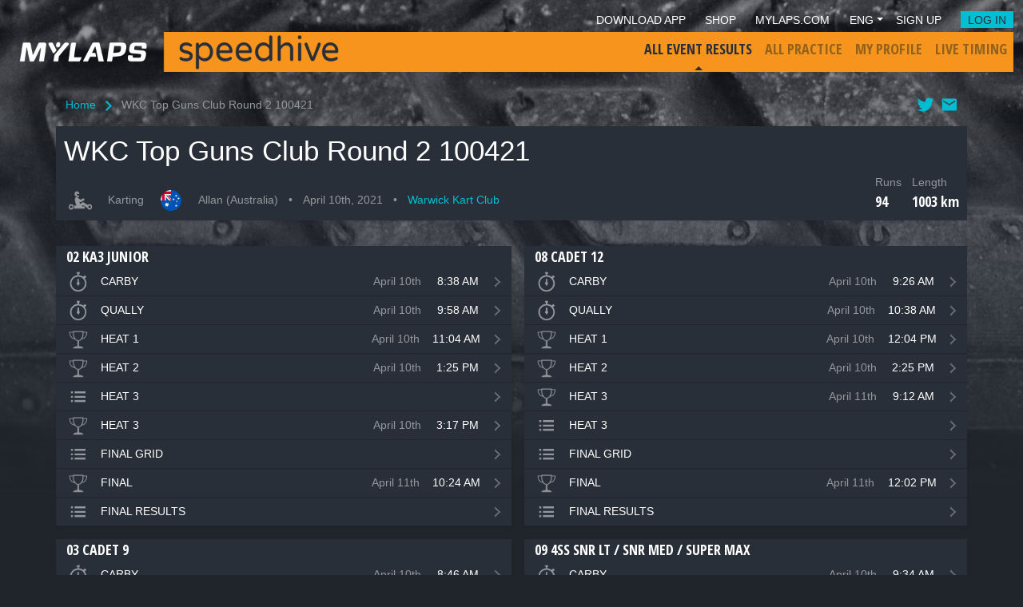

--- FILE ---
content_type: text/css
request_url: https://speedhive.mylaps.com/assets/PageContainer-c221f339.css
body_size: 88770
content:
@charset "UTF-8";@import"https://fonts.googleapis.com/css?family=Open+Sans+Condensed:300,300i,700";[data-v-13d3185a]:root{--bs-blue: #0d6efd;--bs-indigo: #6610f2;--bs-purple: #6f42c1;--bs-pink: #d63384;--bs-red: #dc3545;--bs-orange: #fd7e14;--bs-yellow: #ffc107;--bs-green: #198754;--bs-teal: #20c997;--bs-cyan: #0dcaf0;--bs-black: #000;--bs-white: #fff;--bs-gray: #6c757d;--bs-gray-dark: #343a40;--bs-gray-100: #f8f9fa;--bs-gray-200: #e9ecef;--bs-gray-300: #dee2e6;--bs-gray-400: #ced4da;--bs-gray-500: #adb5bd;--bs-gray-600: #6c757d;--bs-gray-700: #495057;--bs-gray-800: #343a40;--bs-gray-900: #212529;--bs-primary: #0d6efd;--bs-secondary: #6c757d;--bs-success: #198754;--bs-info: #0dcaf0;--bs-warning: #ffc107;--bs-danger: #dc3545;--bs-light: #f8f9fa;--bs-dark: #212529;--bs-primary-rgb: 13, 110, 253;--bs-secondary-rgb: 108, 117, 125;--bs-success-rgb: 25, 135, 84;--bs-info-rgb: 13, 202, 240;--bs-warning-rgb: 255, 193, 7;--bs-danger-rgb: 220, 53, 69;--bs-light-rgb: 248, 249, 250;--bs-dark-rgb: 33, 37, 41;--bs-primary-text-emphasis: #052c65;--bs-secondary-text-emphasis: #2b2f32;--bs-success-text-emphasis: #0a3622;--bs-info-text-emphasis: #055160;--bs-warning-text-emphasis: #664d03;--bs-danger-text-emphasis: #58151c;--bs-light-text-emphasis: #495057;--bs-dark-text-emphasis: #495057;--bs-primary-bg-subtle: #cfe2ff;--bs-secondary-bg-subtle: #e2e3e5;--bs-success-bg-subtle: #d1e7dd;--bs-info-bg-subtle: #cff4fc;--bs-warning-bg-subtle: #fff3cd;--bs-danger-bg-subtle: #f8d7da;--bs-light-bg-subtle: #fcfcfd;--bs-dark-bg-subtle: #ced4da;--bs-primary-border-subtle: #9ec5fe;--bs-secondary-border-subtle: #c4c8cb;--bs-success-border-subtle: #a3cfbb;--bs-info-border-subtle: #9eeaf9;--bs-warning-border-subtle: #ffe69c;--bs-danger-border-subtle: #f1aeb5;--bs-light-border-subtle: #e9ecef;--bs-dark-border-subtle: #adb5bd;--bs-white-rgb: 255, 255, 255;--bs-black-rgb: 0, 0, 0;--bs-font-sans-serif: system-ui, -apple-system, "Segoe UI", Roboto, "Helvetica Neue", "Noto Sans", "Liberation Sans", Arial, sans-serif, "Apple Color Emoji", "Segoe UI Emoji", "Segoe UI Symbol", "Noto Color Emoji";--bs-font-monospace: SFMono-Regular, Menlo, Monaco, Consolas, "Liberation Mono", "Courier New", monospace;--bs-gradient: linear-gradient(180deg, rgba(255, 255, 255, .15), rgba(255, 255, 255, 0));--bs-body-font-family: Helvetica, Arial, sans-serif;--bs-body-font-size: .875rem;--bs-body-font-weight: 400;--bs-body-line-height: 1.5;--bs-body-color: #212529;--bs-body-color-rgb: 33, 37, 41;--bs-body-bg: #fff;--bs-body-bg-rgb: 255, 255, 255;--bs-emphasis-color: #000;--bs-emphasis-color-rgb: 0, 0, 0;--bs-secondary-color: rgba(33, 37, 41, .75);--bs-secondary-color-rgb: 33, 37, 41;--bs-secondary-bg: #e9ecef;--bs-secondary-bg-rgb: 233, 236, 239;--bs-tertiary-color: rgba(33, 37, 41, .5);--bs-tertiary-color-rgb: 33, 37, 41;--bs-tertiary-bg: #f8f9fa;--bs-tertiary-bg-rgb: 248, 249, 250;--bs-heading-color: inherit;--bs-link-color: #0d6efd;--bs-link-color-rgb: 13, 110, 253;--bs-link-decoration: underline;--bs-link-hover-color: #0a58ca;--bs-link-hover-color-rgb: 10, 88, 202;--bs-code-color: #d63384;--bs-highlight-color: #212529;--bs-highlight-bg: #fff3cd;--bs-border-width: 1px;--bs-border-style: solid;--bs-border-color: #dee2e6;--bs-border-color-translucent: rgba(0, 0, 0, .175);--bs-border-radius: .375rem;--bs-border-radius-sm: .25rem;--bs-border-radius-lg: .5rem;--bs-border-radius-xl: 1rem;--bs-border-radius-xxl: 2rem;--bs-border-radius-2xl: var(--bs-border-radius-xxl);--bs-border-radius-pill: 50rem;--bs-box-shadow: 0 .5rem 1rem rgba(0, 0, 0, .15);--bs-box-shadow-sm: 0 .125rem .25rem rgba(0, 0, 0, .075);--bs-box-shadow-lg: 0 1rem 3rem rgba(0, 0, 0, .175);--bs-box-shadow-inset: inset 0 1px 2px rgba(0, 0, 0, .075);--bs-focus-ring-width: .25rem;--bs-focus-ring-opacity: .25;--bs-focus-ring-color: rgba(13, 110, 253, .25);--bs-form-valid-color: #198754;--bs-form-valid-border-color: #198754;--bs-form-invalid-color: #dc3545;--bs-form-invalid-border-color: #dc3545}*[data-v-13d3185a],*[data-v-13d3185a]:before,*[data-v-13d3185a]:after{box-sizing:border-box}@media (prefers-reduced-motion: no-preference){[data-v-13d3185a]:root{scroll-behavior:smooth}}body[data-v-13d3185a]{margin:0;font-family:var(--bs-body-font-family);font-size:var(--bs-body-font-size);font-weight:var(--bs-body-font-weight);line-height:var(--bs-body-line-height);color:var(--bs-body-color);text-align:var(--bs-body-text-align);background-color:var(--bs-body-bg);-webkit-text-size-adjust:100%;-webkit-tap-highlight-color:rgba(0,0,0,0)}h5[data-v-13d3185a],.h5[data-v-13d3185a],h4[data-v-13d3185a],.h4[data-v-13d3185a],h3[data-v-13d3185a],.h3[data-v-13d3185a],h1[data-v-13d3185a],.h1[data-v-13d3185a]{margin-top:0;margin-bottom:.5rem;font-weight:500;line-height:1.2;color:var(--bs-heading-color)}h1[data-v-13d3185a],.h1[data-v-13d3185a]{font-size:calc(1.34375rem + 1.125vw)}@media (min-width: 1200px){h1[data-v-13d3185a],.h1[data-v-13d3185a]{font-size:2.1875rem}}h3[data-v-13d3185a],.h3[data-v-13d3185a]{font-size:calc(1.278125rem + .3375vw)}@media (min-width: 1200px){h3[data-v-13d3185a],.h3[data-v-13d3185a]{font-size:1.53125rem}}h4[data-v-13d3185a],.h4[data-v-13d3185a]{font-size:calc(1.25625rem + .075vw)}@media (min-width: 1200px){h4[data-v-13d3185a],.h4[data-v-13d3185a]{font-size:1.3125rem}}h5[data-v-13d3185a],.h5[data-v-13d3185a]{font-size:1.09375rem}p[data-v-13d3185a]{margin-top:0;margin-bottom:1rem}ol[data-v-13d3185a],ul[data-v-13d3185a]{padding-left:2rem}ol[data-v-13d3185a],ul[data-v-13d3185a],dl[data-v-13d3185a]{margin-top:0;margin-bottom:1rem}ol ol[data-v-13d3185a],ul ul[data-v-13d3185a],ol ul[data-v-13d3185a],ul ol[data-v-13d3185a]{margin-bottom:0}b[data-v-13d3185a],strong[data-v-13d3185a]{font-weight:bolder}small[data-v-13d3185a],.small[data-v-13d3185a]{font-size:.875em}mark[data-v-13d3185a],.mark[data-v-13d3185a]{padding:.1875em;color:var(--bs-highlight-color);background-color:var(--bs-highlight-bg)}a[data-v-13d3185a]{color:rgba(var(--bs-link-color-rgb),var(--bs-link-opacity, 1));text-decoration:underline}a[data-v-13d3185a]:hover{--bs-link-color-rgb: var(--bs-link-hover-color-rgb)}a[data-v-13d3185a]:not([href]):not([class]),a[data-v-13d3185a]:not([href]):not([class]):hover{color:inherit;text-decoration:none}code[data-v-13d3185a]{font-family:var(--bs-font-monospace);font-size:1em}code[data-v-13d3185a]{font-size:.875em;color:var(--bs-code-color);word-wrap:break-word}a>code[data-v-13d3185a]{color:inherit}img[data-v-13d3185a],svg[data-v-13d3185a]{vertical-align:middle}table[data-v-13d3185a]{caption-side:bottom;border-collapse:collapse}caption[data-v-13d3185a]{padding-top:.5rem;padding-bottom:.5rem;color:var(--bs-secondary-color);text-align:left}label[data-v-13d3185a]{display:inline-block}button[data-v-13d3185a]{border-radius:0}button[data-v-13d3185a]:focus:not(:focus-visible){outline:0}input[data-v-13d3185a],button[data-v-13d3185a]{margin:0;font-family:inherit;font-size:inherit;line-height:inherit}button[data-v-13d3185a]{text-transform:none}[role=button][data-v-13d3185a]{cursor:pointer}button[data-v-13d3185a],[type=button][data-v-13d3185a]{-webkit-appearance:button}button[data-v-13d3185a]:not(:disabled),[type=button][data-v-13d3185a]:not(:disabled){cursor:pointer}[data-v-13d3185a]::-moz-focus-inner{padding:0;border-style:none}legend[data-v-13d3185a]{float:left;width:100%;padding:0;margin-bottom:.5rem;font-size:calc(1.275rem + .3vw);line-height:inherit}@media (min-width: 1200px){legend[data-v-13d3185a]{font-size:1.5rem}}legend+*[data-v-13d3185a]{clear:left}[data-v-13d3185a]::-webkit-datetime-edit-fields-wrapper,[data-v-13d3185a]::-webkit-datetime-edit-text,[data-v-13d3185a]::-webkit-datetime-edit-minute,[data-v-13d3185a]::-webkit-datetime-edit-hour-field,[data-v-13d3185a]::-webkit-datetime-edit-day-field,[data-v-13d3185a]::-webkit-datetime-edit-month-field,[data-v-13d3185a]::-webkit-datetime-edit-year-field{padding:0}[data-v-13d3185a]::-webkit-inner-spin-button{height:auto}[type=search][data-v-13d3185a]{-webkit-appearance:textfield;outline-offset:-2px}[data-v-13d3185a]::-webkit-search-decoration{-webkit-appearance:none}[data-v-13d3185a]::-webkit-color-swatch-wrapper{padding:0}[data-v-13d3185a]::file-selector-button{font:inherit;-webkit-appearance:button}iframe[data-v-13d3185a]{border:0}progress[data-v-13d3185a]{vertical-align:baseline}[hidden][data-v-13d3185a]{display:none!important}.container[data-v-13d3185a],.container-fluid[data-v-13d3185a]{--bs-gutter-x: 1.5rem;--bs-gutter-y: 0;width:100%;padding-right:calc(var(--bs-gutter-x) * .5);padding-left:calc(var(--bs-gutter-x) * .5);margin-right:auto;margin-left:auto}@media (min-width: 576px){.container[data-v-13d3185a]{max-width:540px}}@media (min-width: 768px){.container[data-v-13d3185a]{max-width:720px}}@media (min-width: 992px){.container[data-v-13d3185a]{max-width:960px}}@media (min-width: 1200px){.container[data-v-13d3185a]{max-width:1140px}}@media (min-width: 1400px){.container[data-v-13d3185a]{max-width:1320px}}.row[data-v-13d3185a]{--bs-gutter-x: 1.5rem;--bs-gutter-y: 0;display:flex;flex-wrap:wrap;margin-top:calc(-1 * var(--bs-gutter-y));margin-right:calc(-.5 * var(--bs-gutter-x));margin-left:calc(-.5 * var(--bs-gutter-x))}.row>*[data-v-13d3185a]{flex-shrink:0;width:100%;max-width:100%;padding-right:calc(var(--bs-gutter-x) * .5);padding-left:calc(var(--bs-gutter-x) * .5);margin-top:var(--bs-gutter-y)}.col[data-v-13d3185a]{flex:1 0 0%}.col-auto[data-v-13d3185a]{flex:0 0 auto;width:auto}.col-2[data-v-13d3185a]{flex:0 0 auto;width:16.66666667%}.col-3[data-v-13d3185a]{flex:0 0 auto;width:25%}.col-4[data-v-13d3185a]{flex:0 0 auto;width:33.33333333%}.col-6[data-v-13d3185a]{flex:0 0 auto;width:50%}.col-8[data-v-13d3185a]{flex:0 0 auto;width:66.66666667%}.col-9[data-v-13d3185a]{flex:0 0 auto;width:75%}.col-10[data-v-13d3185a]{flex:0 0 auto;width:83.33333333%}.col-12[data-v-13d3185a]{flex:0 0 auto;width:100%}.offset-1[data-v-13d3185a]{margin-left:8.33333333%}.g-0[data-v-13d3185a],.gx-0[data-v-13d3185a]{--bs-gutter-x: 0}.g-0[data-v-13d3185a]{--bs-gutter-y: 0}.gx-2[data-v-13d3185a]{--bs-gutter-x: .5rem}@media (min-width: 576px){.col-sm-12[data-v-13d3185a]{flex:0 0 auto;width:100%}}@media (min-width: 768px){.col-md-4[data-v-13d3185a]{flex:0 0 auto;width:33.33333333%}.col-md-5[data-v-13d3185a]{flex:0 0 auto;width:41.66666667%}.col-md-6[data-v-13d3185a]{flex:0 0 auto;width:50%}.col-md-7[data-v-13d3185a]{flex:0 0 auto;width:58.33333333%}.col-md-8[data-v-13d3185a]{flex:0 0 auto;width:66.66666667%}.col-md-12[data-v-13d3185a]{flex:0 0 auto;width:100%}.g-md-3[data-v-13d3185a]{--bs-gutter-x: 1rem}.g-md-3[data-v-13d3185a]{--bs-gutter-y: 1rem}}@media (min-width: 992px){.col-lg-3[data-v-13d3185a]{flex:0 0 auto;width:25%}.col-lg-4[data-v-13d3185a]{flex:0 0 auto;width:33.33333333%}.col-lg-6[data-v-13d3185a]{flex:0 0 auto;width:50%}.col-lg-8[data-v-13d3185a]{flex:0 0 auto;width:66.66666667%}.col-lg-9[data-v-13d3185a]{flex:0 0 auto;width:75%}}@media (min-width: 1200px){.col-xl-4[data-v-13d3185a]{flex:0 0 auto;width:33.33333333%}.col-xl-6[data-v-13d3185a]{flex:0 0 auto;width:50%}.col-xl-8[data-v-13d3185a]{flex:0 0 auto;width:66.66666667%}}.table[data-v-13d3185a]{--bs-table-color-type: initial;--bs-table-bg-type: initial;--bs-table-color-state: initial;--bs-table-bg-state: initial;--bs-table-color: var(--bs-emphasis-color);--bs-table-bg: var(--bs-body-bg);--bs-table-border-color: var(--bs-border-color);--bs-table-accent-bg: transparent;--bs-table-striped-color: var(--bs-emphasis-color);--bs-table-striped-bg: rgba(var(--bs-emphasis-color-rgb), .05);--bs-table-active-color: var(--bs-emphasis-color);--bs-table-active-bg: rgba(var(--bs-emphasis-color-rgb), .1);--bs-table-hover-color: var(--bs-emphasis-color);--bs-table-hover-bg: rgba(var(--bs-emphasis-color-rgb), .075);width:100%;margin-bottom:1rem;vertical-align:top;border-color:var(--bs-table-border-color)}.table>:not(caption)>*>*[data-v-13d3185a]{padding:.5rem;color:var(--bs-table-color-state, var(--bs-table-color-type, var(--bs-table-color)));background-color:var(--bs-table-bg);border-bottom-width:var(--bs-border-width);box-shadow:inset 0 0 0 9999px var(--bs-table-bg-state, var(--bs-table-bg-type, var(--bs-table-accent-bg)))}.valid-tooltip[data-v-13d3185a]{position:absolute;top:100%;z-index:5;display:none;max-width:100%;padding:.25rem .5rem;margin-top:.1rem;font-size:.765625rem;color:#fff;background-color:var(--bs-success);border-radius:var(--bs-border-radius)}.invalid-tooltip[data-v-13d3185a]{position:absolute;top:100%;z-index:5;display:none;max-width:100%;padding:.25rem .5rem;margin-top:.1rem;font-size:.765625rem;color:#fff;background-color:var(--bs-danger);border-radius:var(--bs-border-radius)}.btn[data-v-13d3185a]{--bs-btn-padding-x: .75rem;--bs-btn-padding-y: .375rem;--bs-btn-font-family: ;--bs-btn-font-size: .875rem;--bs-btn-font-weight: 400;--bs-btn-line-height: 1.5;--bs-btn-color: var(--bs-body-color);--bs-btn-bg: transparent;--bs-btn-border-width: var(--bs-border-width);--bs-btn-border-color: transparent;--bs-btn-border-radius: var(--bs-border-radius);--bs-btn-hover-border-color: transparent;--bs-btn-box-shadow: inset 0 1px 0 rgba(255, 255, 255, .15), 0 1px 1px rgba(0, 0, 0, .075);--bs-btn-disabled-opacity: .65;--bs-btn-focus-box-shadow: 0 0 0 .25rem rgba(var(--bs-btn-focus-shadow-rgb), .5);display:inline-block;padding:var(--bs-btn-padding-y) var(--bs-btn-padding-x);font-family:var(--bs-btn-font-family);font-size:var(--bs-btn-font-size);font-weight:var(--bs-btn-font-weight);line-height:var(--bs-btn-line-height);color:var(--bs-btn-color);text-align:center;text-decoration:none;vertical-align:middle;cursor:pointer;-webkit-user-select:none;user-select:none;border:var(--bs-btn-border-width) solid var(--bs-btn-border-color);border-radius:var(--bs-btn-border-radius);background-color:var(--bs-btn-bg);transition:color .15s ease-in-out,background-color .15s ease-in-out,border-color .15s ease-in-out,box-shadow .15s ease-in-out}@media (prefers-reduced-motion: reduce){.btn[data-v-13d3185a]{transition:none}}.btn[data-v-13d3185a]:hover{color:var(--bs-btn-hover-color);background-color:var(--bs-btn-hover-bg);border-color:var(--bs-btn-hover-border-color)}.btn[data-v-13d3185a]:focus-visible{color:var(--bs-btn-hover-color);background-color:var(--bs-btn-hover-bg);border-color:var(--bs-btn-hover-border-color);outline:0;box-shadow:var(--bs-btn-focus-box-shadow)}:not(.btn-check)+.btn[data-v-13d3185a]:active,.btn[data-v-13d3185a]:first-child:active,.btn.active[data-v-13d3185a],.btn.show[data-v-13d3185a]{color:var(--bs-btn-active-color);background-color:var(--bs-btn-active-bg);border-color:var(--bs-btn-active-border-color)}:not(.btn-check)+.btn[data-v-13d3185a]:active:focus-visible,.btn[data-v-13d3185a]:first-child:active:focus-visible,.btn.active[data-v-13d3185a]:focus-visible,.btn.show[data-v-13d3185a]:focus-visible{box-shadow:var(--bs-btn-focus-box-shadow)}.btn[data-v-13d3185a]:disabled,.btn.disabled[data-v-13d3185a]{color:var(--bs-btn-disabled-color);pointer-events:none;background-color:var(--bs-btn-disabled-bg);border-color:var(--bs-btn-disabled-border-color);opacity:var(--bs-btn-disabled-opacity)}.btn-primary[data-v-13d3185a]{--bs-btn-color: #fff;--bs-btn-bg: #0d6efd;--bs-btn-border-color: #0d6efd;--bs-btn-hover-color: #fff;--bs-btn-hover-bg: #0b5ed7;--bs-btn-hover-border-color: #0a58ca;--bs-btn-focus-shadow-rgb: 49, 132, 253;--bs-btn-active-color: #fff;--bs-btn-active-bg: #0a58ca;--bs-btn-active-border-color: #0a53be;--bs-btn-active-shadow: inset 0 3px 5px rgba(0, 0, 0, .125);--bs-btn-disabled-color: #fff;--bs-btn-disabled-bg: #0d6efd;--bs-btn-disabled-border-color: #0d6efd}.btn-sm[data-v-13d3185a]{--bs-btn-padding-y: .25rem;--bs-btn-padding-x: .5rem;--bs-btn-font-size: .765625rem;--bs-btn-border-radius: var(--bs-border-radius-sm)}.fade[data-v-13d3185a]{transition:opacity .15s linear}@media (prefers-reduced-motion: reduce){.fade[data-v-13d3185a]{transition:none}}.fade[data-v-13d3185a]:not(.show){opacity:0}.collapse[data-v-13d3185a]:not(.show){display:none}.dropdown[data-v-13d3185a]{position:relative}.dropdown-toggle[data-v-13d3185a]{white-space:nowrap}.dropdown-toggle[data-v-13d3185a]:after{display:inline-block;margin-left:.255em;vertical-align:.255em;content:"";border-top:.3em solid;border-right:.3em solid transparent;border-bottom:0;border-left:.3em solid transparent}.dropdown-toggle[data-v-13d3185a]:empty:after{margin-left:0}.dropdown-menu[data-v-13d3185a]{--bs-dropdown-zindex: 1000;--bs-dropdown-min-width: 10rem;--bs-dropdown-padding-x: 0;--bs-dropdown-padding-y: .5rem;--bs-dropdown-spacer: .125rem;--bs-dropdown-font-size: .875rem;--bs-dropdown-color: var(--bs-body-color);--bs-dropdown-bg: var(--bs-body-bg);--bs-dropdown-border-color: var(--bs-border-color-translucent);--bs-dropdown-border-radius: var(--bs-border-radius);--bs-dropdown-border-width: var(--bs-border-width);--bs-dropdown-inner-border-radius: calc(var(--bs-border-radius) - var(--bs-border-width));--bs-dropdown-divider-bg: var(--bs-border-color-translucent);--bs-dropdown-divider-margin-y: .5rem;--bs-dropdown-box-shadow: var(--bs-box-shadow);--bs-dropdown-link-color: var(--bs-body-color);--bs-dropdown-link-hover-color: var(--bs-body-color);--bs-dropdown-link-hover-bg: var(--bs-tertiary-bg);--bs-dropdown-link-active-color: #fff;--bs-dropdown-link-active-bg: #0d6efd;--bs-dropdown-link-disabled-color: var(--bs-tertiary-color);--bs-dropdown-item-padding-x: 1rem;--bs-dropdown-item-padding-y: .25rem;--bs-dropdown-header-color: #6c757d;--bs-dropdown-header-padding-x: 1rem;--bs-dropdown-header-padding-y: .5rem;position:absolute;z-index:var(--bs-dropdown-zindex);display:none;min-width:var(--bs-dropdown-min-width);padding:var(--bs-dropdown-padding-y) var(--bs-dropdown-padding-x);margin:0;font-size:var(--bs-dropdown-font-size);color:var(--bs-dropdown-color);text-align:left;list-style:none;background-color:var(--bs-dropdown-bg);background-clip:padding-box;border:var(--bs-dropdown-border-width) solid var(--bs-dropdown-border-color);border-radius:var(--bs-dropdown-border-radius)}.dropdown-menu-end[data-v-13d3185a]{--bs-position: end}.dropdown-item[data-v-13d3185a]{display:block;width:100%;padding:var(--bs-dropdown-item-padding-y) var(--bs-dropdown-item-padding-x);clear:both;font-weight:400;color:var(--bs-dropdown-link-color);text-align:inherit;text-decoration:none;white-space:nowrap;background-color:transparent;border:0;border-radius:var(--bs-dropdown-item-border-radius, 0)}.dropdown-item[data-v-13d3185a]:hover,.dropdown-item[data-v-13d3185a]:focus{color:var(--bs-dropdown-link-hover-color);background-color:var(--bs-dropdown-link-hover-bg)}.dropdown-item.active[data-v-13d3185a],.dropdown-item[data-v-13d3185a]:active{color:var(--bs-dropdown-link-active-color);text-decoration:none;background-color:var(--bs-dropdown-link-active-bg)}.dropdown-item.disabled[data-v-13d3185a],.dropdown-item[data-v-13d3185a]:disabled{color:var(--bs-dropdown-link-disabled-color);pointer-events:none;background-color:transparent}.dropdown-menu.show[data-v-13d3185a]{display:block}.nav[data-v-13d3185a]{--bs-nav-link-padding-x: 1rem;--bs-nav-link-padding-y: .5rem;--bs-nav-link-font-size: 1.125rem;--bs-nav-link-font-weight: bold;--bs-nav-link-color: var(--bs-link-color);--bs-nav-link-hover-color: var(--bs-link-hover-color);--bs-nav-link-disabled-color: var(--bs-secondary-color);display:flex;flex-wrap:wrap;padding-left:0;margin-bottom:0;list-style:none}.nav-link[data-v-13d3185a]{display:block;padding:var(--bs-nav-link-padding-y) var(--bs-nav-link-padding-x);font-size:var(--bs-nav-link-font-size);font-weight:var(--bs-nav-link-font-weight);color:var(--bs-nav-link-color);text-decoration:none;background:none;border:0;transition:color .15s ease-in-out,background-color .15s ease-in-out,border-color .15s ease-in-out}@media (prefers-reduced-motion: reduce){.nav-link[data-v-13d3185a]{transition:none}}.nav-link[data-v-13d3185a]:hover,.nav-link[data-v-13d3185a]:focus{color:var(--bs-nav-link-hover-color)}.nav-link[data-v-13d3185a]:focus-visible{outline:0;box-shadow:0 0 0 .25rem #0d6efd40}.nav-link.disabled[data-v-13d3185a],.nav-link[data-v-13d3185a]:disabled{color:var(--bs-nav-link-disabled-color);pointer-events:none;cursor:default}.nav-tabs[data-v-13d3185a]{--bs-nav-tabs-border-width: var(--bs-border-width);--bs-nav-tabs-border-color: var(--bs-border-color);--bs-nav-tabs-border-radius: var(--bs-border-radius);--bs-nav-tabs-link-hover-border-color: var(--bs-secondary-bg) var(--bs-secondary-bg) var(--bs-border-color);--bs-nav-tabs-link-active-color: var(--bs-emphasis-color);--bs-nav-tabs-link-active-bg: var(--bs-body-bg);--bs-nav-tabs-link-active-border-color: var(--bs-border-color) var(--bs-border-color) var(--bs-body-bg);border-bottom:var(--bs-nav-tabs-border-width) solid var(--bs-nav-tabs-border-color)}.nav-tabs .nav-link[data-v-13d3185a]{margin-bottom:calc(-1 * var(--bs-nav-tabs-border-width));border:var(--bs-nav-tabs-border-width) solid transparent;border-top-left-radius:var(--bs-nav-tabs-border-radius);border-top-right-radius:var(--bs-nav-tabs-border-radius)}.nav-tabs .nav-link[data-v-13d3185a]:hover,.nav-tabs .nav-link[data-v-13d3185a]:focus{isolation:isolate;border-color:var(--bs-nav-tabs-link-hover-border-color)}.nav-tabs .nav-link.active[data-v-13d3185a],.nav-tabs .nav-item.show .nav-link[data-v-13d3185a]{color:var(--bs-nav-tabs-link-active-color);background-color:var(--bs-nav-tabs-link-active-bg);border-color:var(--bs-nav-tabs-link-active-border-color)}.nav-tabs .dropdown-menu[data-v-13d3185a]{margin-top:calc(-1 * var(--bs-nav-tabs-border-width));border-top-left-radius:0;border-top-right-radius:0}.tab-content>.tab-pane[data-v-13d3185a]{display:none}.tab-content>.active[data-v-13d3185a]{display:block}.navbar[data-v-13d3185a]{--bs-navbar-padding-x: 0;--bs-navbar-padding-y: 0;--bs-navbar-color: rgba(var(--bs-emphasis-color-rgb), .65);--bs-navbar-hover-color: rgba(var(--bs-emphasis-color-rgb), .8);--bs-navbar-disabled-color: rgba(var(--bs-emphasis-color-rgb), .3);--bs-navbar-active-color: rgba(var(--bs-emphasis-color-rgb), 1);--bs-navbar-brand-padding-y: .3359375rem;--bs-navbar-brand-margin-end: 0;--bs-navbar-brand-font-size: 1.09375rem;--bs-navbar-brand-color: rgba(var(--bs-emphasis-color-rgb), 1);--bs-navbar-brand-hover-color: rgba(var(--bs-emphasis-color-rgb), 1);--bs-navbar-nav-link-padding-x: .5rem;--bs-navbar-toggler-padding-y: .25rem;--bs-navbar-toggler-padding-x: .75rem;--bs-navbar-toggler-font-size: 1.09375rem;--bs-navbar-toggler-icon-bg: url("data:image/svg+xml,%3csvg xmlns='http://www.w3.org/2000/svg' viewBox='0 0 30 30'%3e%3cpath stroke='rgba%2833, 37, 41, 0.75%29' stroke-linecap='round' stroke-miterlimit='10' stroke-width='2' d='M4 7h22M4 15h22M4 23h22'/%3e%3c/svg%3e");--bs-navbar-toggler-border-color: rgba(var(--bs-emphasis-color-rgb), .15);--bs-navbar-toggler-border-radius: var(--bs-border-radius);--bs-navbar-toggler-focus-width: .25rem;--bs-navbar-toggler-transition: box-shadow .15s ease-in-out;position:relative;display:flex;flex-wrap:wrap;align-items:center;justify-content:space-between;padding:var(--bs-navbar-padding-y) var(--bs-navbar-padding-x)}.navbar>.container[data-v-13d3185a],.navbar>.container-fluid[data-v-13d3185a]{display:flex;flex-wrap:inherit;align-items:center;justify-content:space-between}.navbar-brand[data-v-13d3185a]{padding-top:var(--bs-navbar-brand-padding-y);padding-bottom:var(--bs-navbar-brand-padding-y);margin-right:var(--bs-navbar-brand-margin-end);font-size:var(--bs-navbar-brand-font-size);color:var(--bs-navbar-brand-color);text-decoration:none;white-space:nowrap}.navbar-brand[data-v-13d3185a]:hover,.navbar-brand[data-v-13d3185a]:focus{color:var(--bs-navbar-brand-hover-color)}.navbar-nav[data-v-13d3185a]{--bs-nav-link-padding-x: 0;--bs-nav-link-padding-y: .5rem;--bs-nav-link-font-size: 1.125rem;--bs-nav-link-font-weight: bold;--bs-nav-link-color: var(--bs-navbar-color);--bs-nav-link-hover-color: var(--bs-navbar-hover-color);--bs-nav-link-disabled-color: var(--bs-navbar-disabled-color);display:flex;flex-direction:column;padding-left:0;margin-bottom:0;list-style:none}.navbar-nav .nav-link.active[data-v-13d3185a],.navbar-nav .nav-link.show[data-v-13d3185a]{color:var(--bs-navbar-active-color)}.navbar-nav .dropdown-menu[data-v-13d3185a]{position:static}.navbar-collapse[data-v-13d3185a]{flex-basis:100%;flex-grow:1;align-items:center}.navbar-toggler[data-v-13d3185a]{padding:var(--bs-navbar-toggler-padding-y) var(--bs-navbar-toggler-padding-x);font-size:var(--bs-navbar-toggler-font-size);line-height:1;color:var(--bs-navbar-color);background-color:transparent;border:var(--bs-border-width) solid var(--bs-navbar-toggler-border-color);border-radius:var(--bs-navbar-toggler-border-radius);transition:var(--bs-navbar-toggler-transition)}@media (prefers-reduced-motion: reduce){.navbar-toggler[data-v-13d3185a]{transition:none}}.navbar-toggler[data-v-13d3185a]:hover{text-decoration:none}.navbar-toggler[data-v-13d3185a]:focus{text-decoration:none;outline:0;box-shadow:0 0 0 var(--bs-navbar-toggler-focus-width)}.navbar-toggler-icon[data-v-13d3185a]{display:inline-block;width:1.5em;height:1.5em;vertical-align:middle;background-image:var(--bs-navbar-toggler-icon-bg);background-repeat:no-repeat;background-position:center;background-size:100%}@media (min-width: 992px){.navbar-expand-lg[data-v-13d3185a]{flex-wrap:nowrap;justify-content:flex-start}.navbar-expand-lg .navbar-nav[data-v-13d3185a]{flex-direction:row}.navbar-expand-lg .navbar-nav .dropdown-menu[data-v-13d3185a]{position:absolute}.navbar-expand-lg .navbar-nav .nav-link[data-v-13d3185a]{padding-right:var(--bs-navbar-nav-link-padding-x);padding-left:var(--bs-navbar-nav-link-padding-x)}.navbar-expand-lg .navbar-collapse[data-v-13d3185a]{display:flex!important;flex-basis:auto}.navbar-expand-lg .navbar-toggler[data-v-13d3185a]{display:none}}.breadcrumb[data-v-13d3185a]{--bs-breadcrumb-padding-x: 0;--bs-breadcrumb-padding-y: 0;--bs-breadcrumb-margin-bottom: 1rem;--bs-breadcrumb-bg: ;--bs-breadcrumb-border-radius: ;--bs-breadcrumb-divider-color: var(--bs-secondary-color);--bs-breadcrumb-item-padding-x: .5rem;--bs-breadcrumb-item-active-color: var(--bs-secondary-color);display:flex;flex-wrap:wrap;padding:var(--bs-breadcrumb-padding-y) var(--bs-breadcrumb-padding-x);margin-bottom:var(--bs-breadcrumb-margin-bottom);font-size:var(--bs-breadcrumb-font-size);list-style:none;background-color:var(--bs-breadcrumb-bg);border-radius:var(--bs-breadcrumb-border-radius)}.breadcrumb-item+.breadcrumb-item[data-v-13d3185a]{padding-left:var(--bs-breadcrumb-item-padding-x)}.breadcrumb-item+.breadcrumb-item[data-v-13d3185a]:before{float:left;padding-right:var(--bs-breadcrumb-item-padding-x);color:var(--bs-breadcrumb-divider-color);content:var(--bs-breadcrumb-divider, "/")}.breadcrumb-item.active[data-v-13d3185a]{color:var(--bs-breadcrumb-item-active-color)}.badge[data-v-13d3185a]{--bs-badge-padding-x: .65em;--bs-badge-padding-y: .35em;--bs-badge-font-size: .75em;--bs-badge-font-weight: 700;--bs-badge-color: #fff;--bs-badge-border-radius: var(--bs-border-radius);display:inline-block;padding:var(--bs-badge-padding-y) var(--bs-badge-padding-x);font-size:var(--bs-badge-font-size);font-weight:var(--bs-badge-font-weight);line-height:1;color:var(--bs-badge-color);text-align:center;white-space:nowrap;vertical-align:baseline;border-radius:var(--bs-badge-border-radius)}.badge[data-v-13d3185a]:empty{display:none}.btn .badge[data-v-13d3185a]{position:relative;top:-1px}.alert[data-v-13d3185a]{--bs-alert-bg: transparent;--bs-alert-padding-x: 1rem;--bs-alert-padding-y: 1rem;--bs-alert-margin-bottom: 1rem;--bs-alert-color: inherit;--bs-alert-border-color: transparent;--bs-alert-border: var(--bs-border-width) solid var(--bs-alert-border-color);--bs-alert-border-radius: var(--bs-border-radius);--bs-alert-link-color: inherit;position:relative;padding:var(--bs-alert-padding-y) var(--bs-alert-padding-x);margin-bottom:var(--bs-alert-margin-bottom);color:var(--bs-alert-color);background-color:var(--bs-alert-bg);border:var(--bs-alert-border);border-radius:var(--bs-alert-border-radius)}.alert-dismissible[data-v-13d3185a]{padding-right:3rem}.alert-dismissible .btn-close[data-v-13d3185a]{position:absolute;top:0;right:0;z-index:2;padding:1.25rem 1rem}.alert-danger[data-v-13d3185a]{--bs-alert-color: var(--bs-danger-text-emphasis);--bs-alert-bg: var(--bs-danger-bg-subtle);--bs-alert-border-color: var(--bs-danger-border-subtle);--bs-alert-link-color: var(--bs-danger-text-emphasis)}@keyframes progress-bar-stripes-13d3185a{0%{background-position-x:1rem}}.progress[data-v-13d3185a]{--bs-progress-height: 1rem;--bs-progress-font-size: .65625rem;--bs-progress-bg: var(--bs-secondary-bg);--bs-progress-border-radius: var(--bs-border-radius);--bs-progress-box-shadow: var(--bs-box-shadow-inset);--bs-progress-bar-color: #fff;--bs-progress-bar-bg: #0d6efd;--bs-progress-bar-transition: width .6s ease;display:flex;height:var(--bs-progress-height);overflow:hidden;font-size:var(--bs-progress-font-size);background-color:var(--bs-progress-bg);border-radius:var(--bs-progress-border-radius)}.btn-close[data-v-13d3185a]{--bs-btn-close-color: #000;--bs-btn-close-bg: url("data:image/svg+xml,%3csvg xmlns='http://www.w3.org/2000/svg' viewBox='0 0 16 16' fill='%23000'%3e%3cpath d='M.293.293a1 1 0 0 1 1.414 0L8 6.586 14.293.293a1 1 0 1 1 1.414 1.414L9.414 8l6.293 6.293a1 1 0 0 1-1.414 1.414L8 9.414l-6.293 6.293a1 1 0 0 1-1.414-1.414L6.586 8 .293 1.707a1 1 0 0 1 0-1.414z'/%3e%3c/svg%3e");--bs-btn-close-opacity: .5;--bs-btn-close-hover-opacity: .75;--bs-btn-close-focus-shadow: 0 0 0 .25rem rgba(13, 110, 253, .25);--bs-btn-close-focus-opacity: 1;--bs-btn-close-disabled-opacity: .25;--bs-btn-close-white-filter: invert(1) grayscale(100%) brightness(200%);box-sizing:content-box;width:1em;height:1em;padding:.25em;color:var(--bs-btn-close-color);background:transparent var(--bs-btn-close-bg) center/1em auto no-repeat;border:0;border-radius:.375rem;opacity:var(--bs-btn-close-opacity)}.btn-close[data-v-13d3185a]:hover{color:var(--bs-btn-close-color);text-decoration:none;opacity:var(--bs-btn-close-hover-opacity)}.btn-close[data-v-13d3185a]:focus{outline:0;box-shadow:var(--bs-btn-close-focus-shadow);opacity:var(--bs-btn-close-focus-opacity)}.btn-close[data-v-13d3185a]:disabled,.btn-close.disabled[data-v-13d3185a]{pointer-events:none;-webkit-user-select:none;user-select:none;opacity:var(--bs-btn-close-disabled-opacity)}.modal[data-v-13d3185a]{--bs-modal-zindex: 1055;--bs-modal-width: 500px;--bs-modal-padding: 1rem;--bs-modal-margin: .5rem;--bs-modal-color: ;--bs-modal-bg: var(--bs-body-bg);--bs-modal-border-color: var(--bs-border-color-translucent);--bs-modal-border-width: var(--bs-border-width);--bs-modal-border-radius: var(--bs-border-radius-lg);--bs-modal-box-shadow: var(--bs-box-shadow-sm);--bs-modal-inner-border-radius: calc(var(--bs-border-radius-lg) - (var(--bs-border-width)));--bs-modal-header-padding-x: 1rem;--bs-modal-header-padding-y: 1rem;--bs-modal-header-padding: 1rem 1rem;--bs-modal-header-border-color: var(--bs-border-color);--bs-modal-header-border-width: var(--bs-border-width);--bs-modal-title-line-height: 1.5;--bs-modal-footer-gap: .5rem;--bs-modal-footer-bg: ;--bs-modal-footer-border-color: var(--bs-border-color);--bs-modal-footer-border-width: var(--bs-border-width);position:fixed;top:0;left:0;z-index:var(--bs-modal-zindex);display:none;width:100%;height:100%;overflow-x:hidden;overflow-y:auto;outline:0}.modal-dialog[data-v-13d3185a]{position:relative;width:auto;margin:var(--bs-modal-margin);pointer-events:none}.modal.fade .modal-dialog[data-v-13d3185a]{transition:transform .3s ease-out;transform:translateY(-50px)}@media (prefers-reduced-motion: reduce){.modal.fade .modal-dialog[data-v-13d3185a]{transition:none}}.modal.show .modal-dialog[data-v-13d3185a]{transform:none}.modal-dialog-centered[data-v-13d3185a]{display:flex;align-items:center;min-height:calc(100% - var(--bs-modal-margin) * 2)}.modal-content[data-v-13d3185a]{position:relative;display:flex;flex-direction:column;width:100%;color:var(--bs-modal-color);pointer-events:auto;background-color:var(--bs-modal-bg);background-clip:padding-box;border:var(--bs-modal-border-width) solid var(--bs-modal-border-color);border-radius:var(--bs-modal-border-radius);outline:0}.modal-header[data-v-13d3185a]{display:flex;flex-shrink:0;align-items:center;justify-content:space-between;padding:var(--bs-modal-header-padding);border-bottom:var(--bs-modal-header-border-width) solid var(--bs-modal-header-border-color);border-top-left-radius:var(--bs-modal-inner-border-radius);border-top-right-radius:var(--bs-modal-inner-border-radius)}.modal-header .btn-close[data-v-13d3185a]{padding:calc(var(--bs-modal-header-padding-y) * .5) calc(var(--bs-modal-header-padding-x) * .5);margin:calc(-.5 * var(--bs-modal-header-padding-y)) calc(-.5 * var(--bs-modal-header-padding-x)) calc(-.5 * var(--bs-modal-header-padding-y)) auto}.modal-title[data-v-13d3185a]{margin-bottom:0;line-height:var(--bs-modal-title-line-height)}.modal-body[data-v-13d3185a]{position:relative;flex:1 1 auto;padding:var(--bs-modal-padding)}.modal-footer[data-v-13d3185a]{display:flex;flex-shrink:0;flex-wrap:wrap;align-items:center;justify-content:flex-end;padding:calc(var(--bs-modal-padding) - var(--bs-modal-footer-gap) * .5);background-color:var(--bs-modal-footer-bg);border-top:var(--bs-modal-footer-border-width) solid var(--bs-modal-footer-border-color);border-bottom-right-radius:var(--bs-modal-inner-border-radius);border-bottom-left-radius:var(--bs-modal-inner-border-radius)}.modal-footer>*[data-v-13d3185a]{margin:calc(var(--bs-modal-footer-gap) * .5)}@media (min-width: 576px){.modal[data-v-13d3185a]{--bs-modal-margin: 1.75rem;--bs-modal-box-shadow: var(--bs-box-shadow)}.modal-dialog[data-v-13d3185a]{max-width:var(--bs-modal-width);margin-right:auto;margin-left:auto}}.tooltip[data-v-13d3185a]{--bs-tooltip-zindex: 1080;--bs-tooltip-max-width: 200px;--bs-tooltip-padding-x: .5rem;--bs-tooltip-padding-y: .25rem;--bs-tooltip-margin: ;--bs-tooltip-font-size: .765625rem;--bs-tooltip-color: var(--bs-body-bg);--bs-tooltip-bg: var(--bs-emphasis-color);--bs-tooltip-border-radius: var(--bs-border-radius);--bs-tooltip-opacity: .9;--bs-tooltip-arrow-width: .8rem;--bs-tooltip-arrow-height: .4rem;z-index:var(--bs-tooltip-zindex);display:block;margin:var(--bs-tooltip-margin);font-family:Helvetica,Arial,sans-serif;font-style:normal;font-weight:400;line-height:1.5;text-align:left;text-align:start;text-decoration:none;text-shadow:none;text-transform:none;letter-spacing:normal;word-break:normal;white-space:normal;word-spacing:normal;line-break:auto;font-size:var(--bs-tooltip-font-size);word-wrap:break-word;opacity:0}.tooltip.show[data-v-13d3185a]{opacity:var(--bs-tooltip-opacity)}.tooltip .tooltip-arrow[data-v-13d3185a]{display:block;width:var(--bs-tooltip-arrow-width);height:var(--bs-tooltip-arrow-height)}.tooltip .tooltip-arrow[data-v-13d3185a]:before{position:absolute;content:"";border-color:transparent;border-style:solid}.bs-tooltip-top .tooltip-arrow[data-v-13d3185a]{bottom:calc(-1 * var(--bs-tooltip-arrow-height))}.bs-tooltip-top .tooltip-arrow[data-v-13d3185a]:before{top:-1px;border-width:var(--bs-tooltip-arrow-height) calc(var(--bs-tooltip-arrow-width) * .5) 0;border-top-color:var(--bs-tooltip-bg)}.bs-tooltip-end .tooltip-arrow[data-v-13d3185a]{left:calc(-1 * var(--bs-tooltip-arrow-height));width:var(--bs-tooltip-arrow-height);height:var(--bs-tooltip-arrow-width)}.bs-tooltip-end .tooltip-arrow[data-v-13d3185a]:before{right:-1px;border-width:calc(var(--bs-tooltip-arrow-width) * .5) var(--bs-tooltip-arrow-height) calc(var(--bs-tooltip-arrow-width) * .5) 0;border-right-color:var(--bs-tooltip-bg)}.bs-tooltip-bottom .tooltip-arrow[data-v-13d3185a]{top:calc(-1 * var(--bs-tooltip-arrow-height))}.bs-tooltip-bottom .tooltip-arrow[data-v-13d3185a]:before{bottom:-1px;border-width:0 calc(var(--bs-tooltip-arrow-width) * .5) var(--bs-tooltip-arrow-height);border-bottom-color:var(--bs-tooltip-bg)}.bs-tooltip-start .tooltip-arrow[data-v-13d3185a]{right:calc(-1 * var(--bs-tooltip-arrow-height));width:var(--bs-tooltip-arrow-height);height:var(--bs-tooltip-arrow-width)}.bs-tooltip-start .tooltip-arrow[data-v-13d3185a]:before{left:-1px;border-width:calc(var(--bs-tooltip-arrow-width) * .5) 0 calc(var(--bs-tooltip-arrow-width) * .5) var(--bs-tooltip-arrow-height);border-left-color:var(--bs-tooltip-bg)}.tooltip-inner[data-v-13d3185a]{max-width:var(--bs-tooltip-max-width);padding:var(--bs-tooltip-padding-y) var(--bs-tooltip-padding-x);color:var(--bs-tooltip-color);text-align:center;background-color:var(--bs-tooltip-bg);border-radius:var(--bs-tooltip-border-radius)}@keyframes spinner-border-13d3185a{to{transform:rotate(360deg)}}@keyframes spinner-grow-13d3185a{0%{transform:scale(0)}50%{opacity:1;transform:none}}.placeholder[data-v-13d3185a]{display:inline-block;min-height:1em;vertical-align:middle;cursor:wait;background-color:currentcolor;opacity:.5}.placeholder.btn[data-v-13d3185a]:before{display:inline-block;content:""}@keyframes placeholder-glow-13d3185a{50%{opacity:.2}}@keyframes placeholder-wave-13d3185a{to{-webkit-mask-position:-200% 0%;mask-position:-200% 0%}}.sticky-top[data-v-13d3185a]{position:sticky;top:0;z-index:1020}.sticky-bottom[data-v-13d3185a]{position:sticky;bottom:0;z-index:1020}.visually-hidden[data-v-13d3185a]{width:1px!important;height:1px!important;padding:0!important;margin:-1px!important;overflow:hidden!important;clip:rect(0,0,0,0)!important;white-space:nowrap!important;border:0!important}.visually-hidden[data-v-13d3185a]:not(caption){position:absolute!important}.text-truncate[data-v-13d3185a]{overflow:hidden;text-overflow:ellipsis;white-space:nowrap}.opacity-50[data-v-13d3185a]{opacity:.5!important}.overflow-hidden[data-v-13d3185a]{overflow:hidden!important}.d-block[data-v-13d3185a]{display:block!important}.d-flex[data-v-13d3185a]{display:flex!important}.d-none[data-v-13d3185a]{display:none!important}.shadow[data-v-13d3185a]{box-shadow:var(--bs-box-shadow)!important}.shadow-sm[data-v-13d3185a]{box-shadow:var(--bs-box-shadow-sm)!important}.position-relative[data-v-13d3185a]{position:relative!important}.position-absolute[data-v-13d3185a]{position:absolute!important}.top-0[data-v-13d3185a]{top:0!important}.start-100[data-v-13d3185a]{left:100%!important}.translate-middle[data-v-13d3185a]{transform:translate(-50%,-50%)!important}.w-75[data-v-13d3185a]{width:75%!important}.w-100[data-v-13d3185a]{width:100%!important}.mw-100[data-v-13d3185a]{max-width:100%!important}.h-100[data-v-13d3185a]{height:100%!important}.mh-100[data-v-13d3185a]{max-height:100%!important}.min-vh-100[data-v-13d3185a]{min-height:100vh!important}.flex-fill[data-v-13d3185a]{flex:1 1 auto!important}.flex-row[data-v-13d3185a]{flex-direction:row!important}.flex-column[data-v-13d3185a]{flex-direction:column!important}.flex-grow-1[data-v-13d3185a]{flex-grow:1!important}.flex-shrink-0[data-v-13d3185a]{flex-shrink:0!important}.flex-wrap[data-v-13d3185a]{flex-wrap:wrap!important}.justify-content-start[data-v-13d3185a]{justify-content:flex-start!important}.justify-content-end[data-v-13d3185a]{justify-content:flex-end!important}.justify-content-center[data-v-13d3185a]{justify-content:center!important}.justify-content-between[data-v-13d3185a]{justify-content:space-between!important}.justify-content-evenly[data-v-13d3185a]{justify-content:space-evenly!important}.align-items-start[data-v-13d3185a]{align-items:flex-start!important}.align-items-end[data-v-13d3185a]{align-items:flex-end!important}.align-items-center[data-v-13d3185a]{align-items:center!important}.align-items-stretch[data-v-13d3185a]{align-items:stretch!important}.align-self-center[data-v-13d3185a]{align-self:center!important}.order-1[data-v-13d3185a]{order:1!important}.order-2[data-v-13d3185a]{order:2!important}.m-0[data-v-13d3185a]{margin:0!important}.mt-2[data-v-13d3185a]{margin-top:.5rem!important}.mt-3[data-v-13d3185a]{margin-top:1rem!important}.mt-4[data-v-13d3185a]{margin-top:1.5rem!important}.mt-5[data-v-13d3185a]{margin-top:3rem!important}.mt-auto[data-v-13d3185a]{margin-top:auto!important}.me-2[data-v-13d3185a]{margin-right:.5rem!important}.me-3[data-v-13d3185a]{margin-right:1rem!important}.me-4[data-v-13d3185a]{margin-right:1.5rem!important}.me-auto[data-v-13d3185a]{margin-right:auto!important}.mb-0[data-v-13d3185a]{margin-bottom:0!important}.mb-3[data-v-13d3185a]{margin-bottom:1rem!important}.mb-5[data-v-13d3185a]{margin-bottom:3rem!important}.ms-0[data-v-13d3185a]{margin-left:0!important}.ms-1[data-v-13d3185a]{margin-left:.25rem!important}.ms-2[data-v-13d3185a]{margin-left:.5rem!important}.ms-3[data-v-13d3185a]{margin-left:1rem!important}.ms-auto[data-v-13d3185a]{margin-left:auto!important}.p-0[data-v-13d3185a]{padding:0!important}.p-1[data-v-13d3185a]{padding:.25rem!important}.p-3[data-v-13d3185a]{padding:1rem!important}.pt-3[data-v-13d3185a]{padding-top:1rem!important}.pt-4[data-v-13d3185a]{padding-top:1.5rem!important}.pe-2[data-v-13d3185a]{padding-right:.5rem!important}.pe-3[data-v-13d3185a]{padding-right:1rem!important}.pb-3[data-v-13d3185a]{padding-bottom:1rem!important}.ps-2[data-v-13d3185a]{padding-left:.5rem!important}.ps-3[data-v-13d3185a]{padding-left:1rem!important}.text-end[data-v-13d3185a]{text-align:right!important}.text-center[data-v-13d3185a]{text-align:center!important}.text-uppercase[data-v-13d3185a]{text-transform:uppercase!important}.text-nowrap[data-v-13d3185a]{white-space:nowrap!important}.rounded-pill[data-v-13d3185a]{border-radius:var(--bs-border-radius-pill)!important}.visible[data-v-13d3185a]{visibility:visible!important}.invisible[data-v-13d3185a]{visibility:hidden!important}.z-3[data-v-13d3185a]{z-index:3!important}@media (min-width: 576px){.d-sm-block[data-v-13d3185a]{display:block!important}.d-sm-none[data-v-13d3185a]{display:none!important}.justify-content-sm-end[data-v-13d3185a]{justify-content:flex-end!important}.mt-sm-3[data-v-13d3185a]{margin-top:1rem!important}.ms-sm-0[data-v-13d3185a]{margin-left:0!important}}@media (min-width: 768px){.d-md-block[data-v-13d3185a]{display:block!important}.d-md-none[data-v-13d3185a]{display:none!important}.flex-md-row[data-v-13d3185a]{flex-direction:row!important}.align-items-md-center[data-v-13d3185a]{align-items:center!important}.mt-md-0[data-v-13d3185a]{margin-top:0!important}.pt-md-2[data-v-13d3185a]{padding-top:.5rem!important}.pb-md-2[data-v-13d3185a]{padding-bottom:.5rem!important}}@media (min-width: 992px){.d-lg-block[data-v-13d3185a]{display:block!important}.d-lg-flex[data-v-13d3185a]{display:flex!important}.d-lg-none[data-v-13d3185a]{display:none!important}.flex-lg-row[data-v-13d3185a]{flex-direction:row!important}.justify-content-lg-end[data-v-13d3185a]{justify-content:flex-end!important}.order-lg-1[data-v-13d3185a]{order:1!important}.order-lg-2[data-v-13d3185a]{order:2!important}.mt-lg-2[data-v-13d3185a]{margin-top:.5rem!important}.ms-lg-3[data-v-13d3185a]{margin-left:1rem!important}.ms-lg-5[data-v-13d3185a]{margin-left:3rem!important}.pe-lg-3[data-v-13d3185a]{padding-right:1rem!important}.ps-lg-5[data-v-13d3185a]{padding-left:3rem!important}}@media (min-width: 1200px){.d-xl-none[data-v-13d3185a]{display:none!important}.justify-content-xl-end[data-v-13d3185a]{justify-content:flex-end!important}.ps-xl-3[data-v-13d3185a]{padding-left:1rem!important}}[data-v-13d3185a]:root{--bs-breakpoint-xs: 0;--bs-breakpoint-sm: 576px;--bs-breakpoint-md: 768px;--bs-breakpoint-lg: 992px;--bs-breakpoint-xl: 1200px;--bs-breakpoint-xxl: 1400px}.dropdown .button-locale[data-v-13d3185a]{padding:0;margin:0}.sporthive-theme .dropdown .button-locale[data-v-13d3185a]{color:#000}.speedhive-theme .dropdown .button-locale[data-v-13d3185a]{color:#fff}.dropdown .dropdown-menu[data-v-13d3185a]{z-index:1010}.sporthive-theme .dropdown .dropdown-menu[data-v-13d3185a]{background-color:#fff}.speedhive-theme .dropdown .dropdown-menu[data-v-13d3185a]{background-color:#292f38}.dropdown .dropdown-item[data-v-13d3185a]{background-color:transparent;border-left:1px solid transparent}.sporthive-theme .dropdown .dropdown-item[data-v-13d3185a]{color:#000}.speedhive-theme .dropdown .dropdown-item[data-v-13d3185a]{color:#fff}.sporthive-theme .dropdown .dropdown-item[data-v-13d3185a]:hover,.sporthive-theme .dropdown .dropdown-item[data-v-13d3185a]:focus{border-left-color:#151b1b}.speedhive-theme .dropdown .dropdown-item[data-v-13d3185a]:hover,.speedhive-theme .dropdown .dropdown-item[data-v-13d3185a]:focus{border-left-color:#fa9401}.ico-anonymous-avatar[data-v-6787eb05]{display:block;background-size:contain;width:var(--bd1cd090);aspect-ratio:.88/1}.sporthive-theme .ico-anonymous-avatar[data-v-6787eb05]{background-image:url([data-uri])}.speedhive-theme .ico-anonymous-avatar[data-v-6787eb05]{background-image:url(/assets/ico-anonymous-speedhive-avatar-6a56e555.png)}.speedhive-theme .ico-anonymous-avatar.light[data-v-6787eb05]{background-image:url([data-uri])}.profile-avatar-container[data-v-6787eb05]{overflow:hidden;width:var(--bd1cd090);aspect-ratio:.88/1;clip-path:polygon(0 25%,50% 0,100% 25%,100% 75%,50% 100%,0 75%)}.profile-avatar-container>img[data-v-6787eb05]{width:100%;height:100%;object-fit:cover}[data-v-670bef86]:root{--bs-blue: #0d6efd;--bs-indigo: #6610f2;--bs-purple: #6f42c1;--bs-pink: #d63384;--bs-red: #dc3545;--bs-orange: #fd7e14;--bs-yellow: #ffc107;--bs-green: #198754;--bs-teal: #20c997;--bs-cyan: #0dcaf0;--bs-black: #000;--bs-white: #fff;--bs-gray: #6c757d;--bs-gray-dark: #343a40;--bs-gray-100: #f8f9fa;--bs-gray-200: #e9ecef;--bs-gray-300: #dee2e6;--bs-gray-400: #ced4da;--bs-gray-500: #adb5bd;--bs-gray-600: #6c757d;--bs-gray-700: #495057;--bs-gray-800: #343a40;--bs-gray-900: #212529;--bs-primary: #0d6efd;--bs-secondary: #6c757d;--bs-success: #198754;--bs-info: #0dcaf0;--bs-warning: #ffc107;--bs-danger: #dc3545;--bs-light: #f8f9fa;--bs-dark: #212529;--bs-primary-rgb: 13, 110, 253;--bs-secondary-rgb: 108, 117, 125;--bs-success-rgb: 25, 135, 84;--bs-info-rgb: 13, 202, 240;--bs-warning-rgb: 255, 193, 7;--bs-danger-rgb: 220, 53, 69;--bs-light-rgb: 248, 249, 250;--bs-dark-rgb: 33, 37, 41;--bs-primary-text-emphasis: #052c65;--bs-secondary-text-emphasis: #2b2f32;--bs-success-text-emphasis: #0a3622;--bs-info-text-emphasis: #055160;--bs-warning-text-emphasis: #664d03;--bs-danger-text-emphasis: #58151c;--bs-light-text-emphasis: #495057;--bs-dark-text-emphasis: #495057;--bs-primary-bg-subtle: #cfe2ff;--bs-secondary-bg-subtle: #e2e3e5;--bs-success-bg-subtle: #d1e7dd;--bs-info-bg-subtle: #cff4fc;--bs-warning-bg-subtle: #fff3cd;--bs-danger-bg-subtle: #f8d7da;--bs-light-bg-subtle: #fcfcfd;--bs-dark-bg-subtle: #ced4da;--bs-primary-border-subtle: #9ec5fe;--bs-secondary-border-subtle: #c4c8cb;--bs-success-border-subtle: #a3cfbb;--bs-info-border-subtle: #9eeaf9;--bs-warning-border-subtle: #ffe69c;--bs-danger-border-subtle: #f1aeb5;--bs-light-border-subtle: #e9ecef;--bs-dark-border-subtle: #adb5bd;--bs-white-rgb: 255, 255, 255;--bs-black-rgb: 0, 0, 0;--bs-font-sans-serif: system-ui, -apple-system, "Segoe UI", Roboto, "Helvetica Neue", "Noto Sans", "Liberation Sans", Arial, sans-serif, "Apple Color Emoji", "Segoe UI Emoji", "Segoe UI Symbol", "Noto Color Emoji";--bs-font-monospace: SFMono-Regular, Menlo, Monaco, Consolas, "Liberation Mono", "Courier New", monospace;--bs-gradient: linear-gradient(180deg, rgba(255, 255, 255, .15), rgba(255, 255, 255, 0));--bs-body-font-family: Helvetica, Arial, sans-serif;--bs-body-font-size: .875rem;--bs-body-font-weight: 400;--bs-body-line-height: 1.5;--bs-body-color: #212529;--bs-body-color-rgb: 33, 37, 41;--bs-body-bg: #fff;--bs-body-bg-rgb: 255, 255, 255;--bs-emphasis-color: #000;--bs-emphasis-color-rgb: 0, 0, 0;--bs-secondary-color: rgba(33, 37, 41, .75);--bs-secondary-color-rgb: 33, 37, 41;--bs-secondary-bg: #e9ecef;--bs-secondary-bg-rgb: 233, 236, 239;--bs-tertiary-color: rgba(33, 37, 41, .5);--bs-tertiary-color-rgb: 33, 37, 41;--bs-tertiary-bg: #f8f9fa;--bs-tertiary-bg-rgb: 248, 249, 250;--bs-heading-color: inherit;--bs-link-color: #0d6efd;--bs-link-color-rgb: 13, 110, 253;--bs-link-decoration: underline;--bs-link-hover-color: #0a58ca;--bs-link-hover-color-rgb: 10, 88, 202;--bs-code-color: #d63384;--bs-highlight-color: #212529;--bs-highlight-bg: #fff3cd;--bs-border-width: 1px;--bs-border-style: solid;--bs-border-color: #dee2e6;--bs-border-color-translucent: rgba(0, 0, 0, .175);--bs-border-radius: .375rem;--bs-border-radius-sm: .25rem;--bs-border-radius-lg: .5rem;--bs-border-radius-xl: 1rem;--bs-border-radius-xxl: 2rem;--bs-border-radius-2xl: var(--bs-border-radius-xxl);--bs-border-radius-pill: 50rem;--bs-box-shadow: 0 .5rem 1rem rgba(0, 0, 0, .15);--bs-box-shadow-sm: 0 .125rem .25rem rgba(0, 0, 0, .075);--bs-box-shadow-lg: 0 1rem 3rem rgba(0, 0, 0, .175);--bs-box-shadow-inset: inset 0 1px 2px rgba(0, 0, 0, .075);--bs-focus-ring-width: .25rem;--bs-focus-ring-opacity: .25;--bs-focus-ring-color: rgba(13, 110, 253, .25);--bs-form-valid-color: #198754;--bs-form-valid-border-color: #198754;--bs-form-invalid-color: #dc3545;--bs-form-invalid-border-color: #dc3545}*[data-v-670bef86],*[data-v-670bef86]:before,*[data-v-670bef86]:after{box-sizing:border-box}@media (prefers-reduced-motion: no-preference){[data-v-670bef86]:root{scroll-behavior:smooth}}body[data-v-670bef86]{margin:0;font-family:var(--bs-body-font-family);font-size:var(--bs-body-font-size);font-weight:var(--bs-body-font-weight);line-height:var(--bs-body-line-height);color:var(--bs-body-color);text-align:var(--bs-body-text-align);background-color:var(--bs-body-bg);-webkit-text-size-adjust:100%;-webkit-tap-highlight-color:rgba(0,0,0,0)}h5[data-v-670bef86],.h5[data-v-670bef86],h4[data-v-670bef86],.h4[data-v-670bef86],h3[data-v-670bef86],.h3[data-v-670bef86],h1[data-v-670bef86],.h1[data-v-670bef86]{margin-top:0;margin-bottom:.5rem;font-weight:500;line-height:1.2;color:var(--bs-heading-color)}h1[data-v-670bef86],.h1[data-v-670bef86]{font-size:calc(1.34375rem + 1.125vw)}@media (min-width: 1200px){h1[data-v-670bef86],.h1[data-v-670bef86]{font-size:2.1875rem}}h3[data-v-670bef86],.h3[data-v-670bef86]{font-size:calc(1.278125rem + .3375vw)}@media (min-width: 1200px){h3[data-v-670bef86],.h3[data-v-670bef86]{font-size:1.53125rem}}h4[data-v-670bef86],.h4[data-v-670bef86]{font-size:calc(1.25625rem + .075vw)}@media (min-width: 1200px){h4[data-v-670bef86],.h4[data-v-670bef86]{font-size:1.3125rem}}h5[data-v-670bef86],.h5[data-v-670bef86]{font-size:1.09375rem}p[data-v-670bef86]{margin-top:0;margin-bottom:1rem}ol[data-v-670bef86],ul[data-v-670bef86]{padding-left:2rem}ol[data-v-670bef86],ul[data-v-670bef86],dl[data-v-670bef86]{margin-top:0;margin-bottom:1rem}ol ol[data-v-670bef86],ul ul[data-v-670bef86],ol ul[data-v-670bef86],ul ol[data-v-670bef86]{margin-bottom:0}b[data-v-670bef86],strong[data-v-670bef86]{font-weight:bolder}small[data-v-670bef86],.small[data-v-670bef86]{font-size:.875em}mark[data-v-670bef86],.mark[data-v-670bef86]{padding:.1875em;color:var(--bs-highlight-color);background-color:var(--bs-highlight-bg)}a[data-v-670bef86]{color:rgba(var(--bs-link-color-rgb),var(--bs-link-opacity, 1));text-decoration:underline}a[data-v-670bef86]:hover{--bs-link-color-rgb: var(--bs-link-hover-color-rgb)}a[data-v-670bef86]:not([href]):not([class]),a[data-v-670bef86]:not([href]):not([class]):hover{color:inherit;text-decoration:none}code[data-v-670bef86]{font-family:var(--bs-font-monospace);font-size:1em}code[data-v-670bef86]{font-size:.875em;color:var(--bs-code-color);word-wrap:break-word}a>code[data-v-670bef86]{color:inherit}img[data-v-670bef86],svg[data-v-670bef86]{vertical-align:middle}table[data-v-670bef86]{caption-side:bottom;border-collapse:collapse}caption[data-v-670bef86]{padding-top:.5rem;padding-bottom:.5rem;color:var(--bs-secondary-color);text-align:left}label[data-v-670bef86]{display:inline-block}button[data-v-670bef86]{border-radius:0}button[data-v-670bef86]:focus:not(:focus-visible){outline:0}input[data-v-670bef86],button[data-v-670bef86]{margin:0;font-family:inherit;font-size:inherit;line-height:inherit}button[data-v-670bef86]{text-transform:none}[role=button][data-v-670bef86]{cursor:pointer}button[data-v-670bef86],[type=button][data-v-670bef86]{-webkit-appearance:button}button[data-v-670bef86]:not(:disabled),[type=button][data-v-670bef86]:not(:disabled){cursor:pointer}[data-v-670bef86]::-moz-focus-inner{padding:0;border-style:none}legend[data-v-670bef86]{float:left;width:100%;padding:0;margin-bottom:.5rem;font-size:calc(1.275rem + .3vw);line-height:inherit}@media (min-width: 1200px){legend[data-v-670bef86]{font-size:1.5rem}}legend+*[data-v-670bef86]{clear:left}[data-v-670bef86]::-webkit-datetime-edit-fields-wrapper,[data-v-670bef86]::-webkit-datetime-edit-text,[data-v-670bef86]::-webkit-datetime-edit-minute,[data-v-670bef86]::-webkit-datetime-edit-hour-field,[data-v-670bef86]::-webkit-datetime-edit-day-field,[data-v-670bef86]::-webkit-datetime-edit-month-field,[data-v-670bef86]::-webkit-datetime-edit-year-field{padding:0}[data-v-670bef86]::-webkit-inner-spin-button{height:auto}[type=search][data-v-670bef86]{-webkit-appearance:textfield;outline-offset:-2px}[data-v-670bef86]::-webkit-search-decoration{-webkit-appearance:none}[data-v-670bef86]::-webkit-color-swatch-wrapper{padding:0}[data-v-670bef86]::file-selector-button{font:inherit;-webkit-appearance:button}iframe[data-v-670bef86]{border:0}progress[data-v-670bef86]{vertical-align:baseline}[hidden][data-v-670bef86]{display:none!important}.container[data-v-670bef86],.container-fluid[data-v-670bef86]{--bs-gutter-x: 1.5rem;--bs-gutter-y: 0;width:100%;padding-right:calc(var(--bs-gutter-x) * .5);padding-left:calc(var(--bs-gutter-x) * .5);margin-right:auto;margin-left:auto}@media (min-width: 576px){.container[data-v-670bef86]{max-width:540px}}@media (min-width: 768px){.container[data-v-670bef86]{max-width:720px}}@media (min-width: 992px){.container[data-v-670bef86]{max-width:960px}}@media (min-width: 1200px){.container[data-v-670bef86]{max-width:1140px}}@media (min-width: 1400px){.container[data-v-670bef86]{max-width:1320px}}.row[data-v-670bef86]{--bs-gutter-x: 1.5rem;--bs-gutter-y: 0;display:flex;flex-wrap:wrap;margin-top:calc(-1 * var(--bs-gutter-y));margin-right:calc(-.5 * var(--bs-gutter-x));margin-left:calc(-.5 * var(--bs-gutter-x))}.row>*[data-v-670bef86]{flex-shrink:0;width:100%;max-width:100%;padding-right:calc(var(--bs-gutter-x) * .5);padding-left:calc(var(--bs-gutter-x) * .5);margin-top:var(--bs-gutter-y)}.col[data-v-670bef86]{flex:1 0 0%}.col-auto[data-v-670bef86]{flex:0 0 auto;width:auto}.col-2[data-v-670bef86]{flex:0 0 auto;width:16.66666667%}.col-3[data-v-670bef86]{flex:0 0 auto;width:25%}.col-4[data-v-670bef86]{flex:0 0 auto;width:33.33333333%}.col-6[data-v-670bef86]{flex:0 0 auto;width:50%}.col-8[data-v-670bef86]{flex:0 0 auto;width:66.66666667%}.col-9[data-v-670bef86]{flex:0 0 auto;width:75%}.col-10[data-v-670bef86]{flex:0 0 auto;width:83.33333333%}.col-12[data-v-670bef86]{flex:0 0 auto;width:100%}.offset-1[data-v-670bef86]{margin-left:8.33333333%}.g-0[data-v-670bef86],.gx-0[data-v-670bef86]{--bs-gutter-x: 0}.g-0[data-v-670bef86]{--bs-gutter-y: 0}.gx-2[data-v-670bef86]{--bs-gutter-x: .5rem}@media (min-width: 576px){.col-sm-12[data-v-670bef86]{flex:0 0 auto;width:100%}}@media (min-width: 768px){.col-md-4[data-v-670bef86]{flex:0 0 auto;width:33.33333333%}.col-md-5[data-v-670bef86]{flex:0 0 auto;width:41.66666667%}.col-md-6[data-v-670bef86]{flex:0 0 auto;width:50%}.col-md-7[data-v-670bef86]{flex:0 0 auto;width:58.33333333%}.col-md-8[data-v-670bef86]{flex:0 0 auto;width:66.66666667%}.col-md-12[data-v-670bef86]{flex:0 0 auto;width:100%}.g-md-3[data-v-670bef86]{--bs-gutter-x: 1rem}.g-md-3[data-v-670bef86]{--bs-gutter-y: 1rem}}@media (min-width: 992px){.col-lg-3[data-v-670bef86]{flex:0 0 auto;width:25%}.col-lg-4[data-v-670bef86]{flex:0 0 auto;width:33.33333333%}.col-lg-6[data-v-670bef86]{flex:0 0 auto;width:50%}.col-lg-8[data-v-670bef86]{flex:0 0 auto;width:66.66666667%}.col-lg-9[data-v-670bef86]{flex:0 0 auto;width:75%}}@media (min-width: 1200px){.col-xl-4[data-v-670bef86]{flex:0 0 auto;width:33.33333333%}.col-xl-6[data-v-670bef86]{flex:0 0 auto;width:50%}.col-xl-8[data-v-670bef86]{flex:0 0 auto;width:66.66666667%}}.table[data-v-670bef86]{--bs-table-color-type: initial;--bs-table-bg-type: initial;--bs-table-color-state: initial;--bs-table-bg-state: initial;--bs-table-color: var(--bs-emphasis-color);--bs-table-bg: var(--bs-body-bg);--bs-table-border-color: var(--bs-border-color);--bs-table-accent-bg: transparent;--bs-table-striped-color: var(--bs-emphasis-color);--bs-table-striped-bg: rgba(var(--bs-emphasis-color-rgb), .05);--bs-table-active-color: var(--bs-emphasis-color);--bs-table-active-bg: rgba(var(--bs-emphasis-color-rgb), .1);--bs-table-hover-color: var(--bs-emphasis-color);--bs-table-hover-bg: rgba(var(--bs-emphasis-color-rgb), .075);width:100%;margin-bottom:1rem;vertical-align:top;border-color:var(--bs-table-border-color)}.table>:not(caption)>*>*[data-v-670bef86]{padding:.5rem;color:var(--bs-table-color-state, var(--bs-table-color-type, var(--bs-table-color)));background-color:var(--bs-table-bg);border-bottom-width:var(--bs-border-width);box-shadow:inset 0 0 0 9999px var(--bs-table-bg-state, var(--bs-table-bg-type, var(--bs-table-accent-bg)))}.valid-tooltip[data-v-670bef86]{position:absolute;top:100%;z-index:5;display:none;max-width:100%;padding:.25rem .5rem;margin-top:.1rem;font-size:.765625rem;color:#fff;background-color:var(--bs-success);border-radius:var(--bs-border-radius)}.invalid-tooltip[data-v-670bef86]{position:absolute;top:100%;z-index:5;display:none;max-width:100%;padding:.25rem .5rem;margin-top:.1rem;font-size:.765625rem;color:#fff;background-color:var(--bs-danger);border-radius:var(--bs-border-radius)}.btn[data-v-670bef86]{--bs-btn-padding-x: .75rem;--bs-btn-padding-y: .375rem;--bs-btn-font-family: ;--bs-btn-font-size: .875rem;--bs-btn-font-weight: 400;--bs-btn-line-height: 1.5;--bs-btn-color: var(--bs-body-color);--bs-btn-bg: transparent;--bs-btn-border-width: var(--bs-border-width);--bs-btn-border-color: transparent;--bs-btn-border-radius: var(--bs-border-radius);--bs-btn-hover-border-color: transparent;--bs-btn-box-shadow: inset 0 1px 0 rgba(255, 255, 255, .15), 0 1px 1px rgba(0, 0, 0, .075);--bs-btn-disabled-opacity: .65;--bs-btn-focus-box-shadow: 0 0 0 .25rem rgba(var(--bs-btn-focus-shadow-rgb), .5);display:inline-block;padding:var(--bs-btn-padding-y) var(--bs-btn-padding-x);font-family:var(--bs-btn-font-family);font-size:var(--bs-btn-font-size);font-weight:var(--bs-btn-font-weight);line-height:var(--bs-btn-line-height);color:var(--bs-btn-color);text-align:center;text-decoration:none;vertical-align:middle;cursor:pointer;-webkit-user-select:none;user-select:none;border:var(--bs-btn-border-width) solid var(--bs-btn-border-color);border-radius:var(--bs-btn-border-radius);background-color:var(--bs-btn-bg);transition:color .15s ease-in-out,background-color .15s ease-in-out,border-color .15s ease-in-out,box-shadow .15s ease-in-out}@media (prefers-reduced-motion: reduce){.btn[data-v-670bef86]{transition:none}}.btn[data-v-670bef86]:hover{color:var(--bs-btn-hover-color);background-color:var(--bs-btn-hover-bg);border-color:var(--bs-btn-hover-border-color)}.btn[data-v-670bef86]:focus-visible{color:var(--bs-btn-hover-color);background-color:var(--bs-btn-hover-bg);border-color:var(--bs-btn-hover-border-color);outline:0;box-shadow:var(--bs-btn-focus-box-shadow)}:not(.btn-check)+.btn[data-v-670bef86]:active,.btn[data-v-670bef86]:first-child:active,.btn.active[data-v-670bef86],.btn.show[data-v-670bef86]{color:var(--bs-btn-active-color);background-color:var(--bs-btn-active-bg);border-color:var(--bs-btn-active-border-color)}:not(.btn-check)+.btn[data-v-670bef86]:active:focus-visible,.btn[data-v-670bef86]:first-child:active:focus-visible,.btn.active[data-v-670bef86]:focus-visible,.btn.show[data-v-670bef86]:focus-visible{box-shadow:var(--bs-btn-focus-box-shadow)}.btn[data-v-670bef86]:disabled,.btn.disabled[data-v-670bef86]{color:var(--bs-btn-disabled-color);pointer-events:none;background-color:var(--bs-btn-disabled-bg);border-color:var(--bs-btn-disabled-border-color);opacity:var(--bs-btn-disabled-opacity)}.btn-primary[data-v-670bef86]{--bs-btn-color: #fff;--bs-btn-bg: #0d6efd;--bs-btn-border-color: #0d6efd;--bs-btn-hover-color: #fff;--bs-btn-hover-bg: #0b5ed7;--bs-btn-hover-border-color: #0a58ca;--bs-btn-focus-shadow-rgb: 49, 132, 253;--bs-btn-active-color: #fff;--bs-btn-active-bg: #0a58ca;--bs-btn-active-border-color: #0a53be;--bs-btn-active-shadow: inset 0 3px 5px rgba(0, 0, 0, .125);--bs-btn-disabled-color: #fff;--bs-btn-disabled-bg: #0d6efd;--bs-btn-disabled-border-color: #0d6efd}.btn-sm[data-v-670bef86]{--bs-btn-padding-y: .25rem;--bs-btn-padding-x: .5rem;--bs-btn-font-size: .765625rem;--bs-btn-border-radius: var(--bs-border-radius-sm)}.fade[data-v-670bef86]{transition:opacity .15s linear}@media (prefers-reduced-motion: reduce){.fade[data-v-670bef86]{transition:none}}.fade[data-v-670bef86]:not(.show){opacity:0}.collapse[data-v-670bef86]:not(.show){display:none}.dropdown[data-v-670bef86]{position:relative}.dropdown-toggle[data-v-670bef86]{white-space:nowrap}.dropdown-toggle[data-v-670bef86]:after{display:inline-block;margin-left:.255em;vertical-align:.255em;content:"";border-top:.3em solid;border-right:.3em solid transparent;border-bottom:0;border-left:.3em solid transparent}.dropdown-toggle[data-v-670bef86]:empty:after{margin-left:0}.dropdown-menu[data-v-670bef86]{--bs-dropdown-zindex: 1000;--bs-dropdown-min-width: 10rem;--bs-dropdown-padding-x: 0;--bs-dropdown-padding-y: .5rem;--bs-dropdown-spacer: .125rem;--bs-dropdown-font-size: .875rem;--bs-dropdown-color: var(--bs-body-color);--bs-dropdown-bg: var(--bs-body-bg);--bs-dropdown-border-color: var(--bs-border-color-translucent);--bs-dropdown-border-radius: var(--bs-border-radius);--bs-dropdown-border-width: var(--bs-border-width);--bs-dropdown-inner-border-radius: calc(var(--bs-border-radius) - var(--bs-border-width));--bs-dropdown-divider-bg: var(--bs-border-color-translucent);--bs-dropdown-divider-margin-y: .5rem;--bs-dropdown-box-shadow: var(--bs-box-shadow);--bs-dropdown-link-color: var(--bs-body-color);--bs-dropdown-link-hover-color: var(--bs-body-color);--bs-dropdown-link-hover-bg: var(--bs-tertiary-bg);--bs-dropdown-link-active-color: #fff;--bs-dropdown-link-active-bg: #0d6efd;--bs-dropdown-link-disabled-color: var(--bs-tertiary-color);--bs-dropdown-item-padding-x: 1rem;--bs-dropdown-item-padding-y: .25rem;--bs-dropdown-header-color: #6c757d;--bs-dropdown-header-padding-x: 1rem;--bs-dropdown-header-padding-y: .5rem;position:absolute;z-index:var(--bs-dropdown-zindex);display:none;min-width:var(--bs-dropdown-min-width);padding:var(--bs-dropdown-padding-y) var(--bs-dropdown-padding-x);margin:0;font-size:var(--bs-dropdown-font-size);color:var(--bs-dropdown-color);text-align:left;list-style:none;background-color:var(--bs-dropdown-bg);background-clip:padding-box;border:var(--bs-dropdown-border-width) solid var(--bs-dropdown-border-color);border-radius:var(--bs-dropdown-border-radius)}.dropdown-menu-end[data-v-670bef86]{--bs-position: end}.dropdown-item[data-v-670bef86]{display:block;width:100%;padding:var(--bs-dropdown-item-padding-y) var(--bs-dropdown-item-padding-x);clear:both;font-weight:400;color:var(--bs-dropdown-link-color);text-align:inherit;text-decoration:none;white-space:nowrap;background-color:transparent;border:0;border-radius:var(--bs-dropdown-item-border-radius, 0)}.dropdown-item[data-v-670bef86]:hover,.dropdown-item[data-v-670bef86]:focus{color:var(--bs-dropdown-link-hover-color);background-color:var(--bs-dropdown-link-hover-bg)}.dropdown-item.active[data-v-670bef86],.dropdown-item[data-v-670bef86]:active{color:var(--bs-dropdown-link-active-color);text-decoration:none;background-color:var(--bs-dropdown-link-active-bg)}.dropdown-item.disabled[data-v-670bef86],.dropdown-item[data-v-670bef86]:disabled{color:var(--bs-dropdown-link-disabled-color);pointer-events:none;background-color:transparent}.dropdown-menu.show[data-v-670bef86]{display:block}.nav[data-v-670bef86]{--bs-nav-link-padding-x: 1rem;--bs-nav-link-padding-y: .5rem;--bs-nav-link-font-size: 1.125rem;--bs-nav-link-font-weight: bold;--bs-nav-link-color: var(--bs-link-color);--bs-nav-link-hover-color: var(--bs-link-hover-color);--bs-nav-link-disabled-color: var(--bs-secondary-color);display:flex;flex-wrap:wrap;padding-left:0;margin-bottom:0;list-style:none}.nav-link[data-v-670bef86]{display:block;padding:var(--bs-nav-link-padding-y) var(--bs-nav-link-padding-x);font-size:var(--bs-nav-link-font-size);font-weight:var(--bs-nav-link-font-weight);color:var(--bs-nav-link-color);text-decoration:none;background:none;border:0;transition:color .15s ease-in-out,background-color .15s ease-in-out,border-color .15s ease-in-out}@media (prefers-reduced-motion: reduce){.nav-link[data-v-670bef86]{transition:none}}.nav-link[data-v-670bef86]:hover,.nav-link[data-v-670bef86]:focus{color:var(--bs-nav-link-hover-color)}.nav-link[data-v-670bef86]:focus-visible{outline:0;box-shadow:0 0 0 .25rem #0d6efd40}.nav-link.disabled[data-v-670bef86],.nav-link[data-v-670bef86]:disabled{color:var(--bs-nav-link-disabled-color);pointer-events:none;cursor:default}.nav-tabs[data-v-670bef86]{--bs-nav-tabs-border-width: var(--bs-border-width);--bs-nav-tabs-border-color: var(--bs-border-color);--bs-nav-tabs-border-radius: var(--bs-border-radius);--bs-nav-tabs-link-hover-border-color: var(--bs-secondary-bg) var(--bs-secondary-bg) var(--bs-border-color);--bs-nav-tabs-link-active-color: var(--bs-emphasis-color);--bs-nav-tabs-link-active-bg: var(--bs-body-bg);--bs-nav-tabs-link-active-border-color: var(--bs-border-color) var(--bs-border-color) var(--bs-body-bg);border-bottom:var(--bs-nav-tabs-border-width) solid var(--bs-nav-tabs-border-color)}.nav-tabs .nav-link[data-v-670bef86]{margin-bottom:calc(-1 * var(--bs-nav-tabs-border-width));border:var(--bs-nav-tabs-border-width) solid transparent;border-top-left-radius:var(--bs-nav-tabs-border-radius);border-top-right-radius:var(--bs-nav-tabs-border-radius)}.nav-tabs .nav-link[data-v-670bef86]:hover,.nav-tabs .nav-link[data-v-670bef86]:focus{isolation:isolate;border-color:var(--bs-nav-tabs-link-hover-border-color)}.nav-tabs .nav-link.active[data-v-670bef86],.nav-tabs .nav-item.show .nav-link[data-v-670bef86]{color:var(--bs-nav-tabs-link-active-color);background-color:var(--bs-nav-tabs-link-active-bg);border-color:var(--bs-nav-tabs-link-active-border-color)}.nav-tabs .dropdown-menu[data-v-670bef86]{margin-top:calc(-1 * var(--bs-nav-tabs-border-width));border-top-left-radius:0;border-top-right-radius:0}.tab-content>.tab-pane[data-v-670bef86]{display:none}.tab-content>.active[data-v-670bef86]{display:block}.navbar[data-v-670bef86]{--bs-navbar-padding-x: 0;--bs-navbar-padding-y: 0;--bs-navbar-color: rgba(var(--bs-emphasis-color-rgb), .65);--bs-navbar-hover-color: rgba(var(--bs-emphasis-color-rgb), .8);--bs-navbar-disabled-color: rgba(var(--bs-emphasis-color-rgb), .3);--bs-navbar-active-color: rgba(var(--bs-emphasis-color-rgb), 1);--bs-navbar-brand-padding-y: .3359375rem;--bs-navbar-brand-margin-end: 0;--bs-navbar-brand-font-size: 1.09375rem;--bs-navbar-brand-color: rgba(var(--bs-emphasis-color-rgb), 1);--bs-navbar-brand-hover-color: rgba(var(--bs-emphasis-color-rgb), 1);--bs-navbar-nav-link-padding-x: .5rem;--bs-navbar-toggler-padding-y: .25rem;--bs-navbar-toggler-padding-x: .75rem;--bs-navbar-toggler-font-size: 1.09375rem;--bs-navbar-toggler-icon-bg: url("data:image/svg+xml,%3csvg xmlns='http://www.w3.org/2000/svg' viewBox='0 0 30 30'%3e%3cpath stroke='rgba%2833, 37, 41, 0.75%29' stroke-linecap='round' stroke-miterlimit='10' stroke-width='2' d='M4 7h22M4 15h22M4 23h22'/%3e%3c/svg%3e");--bs-navbar-toggler-border-color: rgba(var(--bs-emphasis-color-rgb), .15);--bs-navbar-toggler-border-radius: var(--bs-border-radius);--bs-navbar-toggler-focus-width: .25rem;--bs-navbar-toggler-transition: box-shadow .15s ease-in-out;position:relative;display:flex;flex-wrap:wrap;align-items:center;justify-content:space-between;padding:var(--bs-navbar-padding-y) var(--bs-navbar-padding-x)}.navbar>.container[data-v-670bef86],.navbar>.container-fluid[data-v-670bef86]{display:flex;flex-wrap:inherit;align-items:center;justify-content:space-between}.navbar-brand[data-v-670bef86]{padding-top:var(--bs-navbar-brand-padding-y);padding-bottom:var(--bs-navbar-brand-padding-y);margin-right:var(--bs-navbar-brand-margin-end);font-size:var(--bs-navbar-brand-font-size);color:var(--bs-navbar-brand-color);text-decoration:none;white-space:nowrap}.navbar-brand[data-v-670bef86]:hover,.navbar-brand[data-v-670bef86]:focus{color:var(--bs-navbar-brand-hover-color)}.navbar-nav[data-v-670bef86]{--bs-nav-link-padding-x: 0;--bs-nav-link-padding-y: .5rem;--bs-nav-link-font-size: 1.125rem;--bs-nav-link-font-weight: bold;--bs-nav-link-color: var(--bs-navbar-color);--bs-nav-link-hover-color: var(--bs-navbar-hover-color);--bs-nav-link-disabled-color: var(--bs-navbar-disabled-color);display:flex;flex-direction:column;padding-left:0;margin-bottom:0;list-style:none}.navbar-nav .nav-link.active[data-v-670bef86],.navbar-nav .nav-link.show[data-v-670bef86]{color:var(--bs-navbar-active-color)}.navbar-nav .dropdown-menu[data-v-670bef86]{position:static}.navbar-collapse[data-v-670bef86]{flex-basis:100%;flex-grow:1;align-items:center}.navbar-toggler[data-v-670bef86]{padding:var(--bs-navbar-toggler-padding-y) var(--bs-navbar-toggler-padding-x);font-size:var(--bs-navbar-toggler-font-size);line-height:1;color:var(--bs-navbar-color);background-color:transparent;border:var(--bs-border-width) solid var(--bs-navbar-toggler-border-color);border-radius:var(--bs-navbar-toggler-border-radius);transition:var(--bs-navbar-toggler-transition)}@media (prefers-reduced-motion: reduce){.navbar-toggler[data-v-670bef86]{transition:none}}.navbar-toggler[data-v-670bef86]:hover{text-decoration:none}.navbar-toggler[data-v-670bef86]:focus{text-decoration:none;outline:0;box-shadow:0 0 0 var(--bs-navbar-toggler-focus-width)}.navbar-toggler-icon[data-v-670bef86]{display:inline-block;width:1.5em;height:1.5em;vertical-align:middle;background-image:var(--bs-navbar-toggler-icon-bg);background-repeat:no-repeat;background-position:center;background-size:100%}@media (min-width: 992px){.navbar-expand-lg[data-v-670bef86]{flex-wrap:nowrap;justify-content:flex-start}.navbar-expand-lg .navbar-nav[data-v-670bef86]{flex-direction:row}.navbar-expand-lg .navbar-nav .dropdown-menu[data-v-670bef86]{position:absolute}.navbar-expand-lg .navbar-nav .nav-link[data-v-670bef86]{padding-right:var(--bs-navbar-nav-link-padding-x);padding-left:var(--bs-navbar-nav-link-padding-x)}.navbar-expand-lg .navbar-collapse[data-v-670bef86]{display:flex!important;flex-basis:auto}.navbar-expand-lg .navbar-toggler[data-v-670bef86]{display:none}}.breadcrumb[data-v-670bef86]{--bs-breadcrumb-padding-x: 0;--bs-breadcrumb-padding-y: 0;--bs-breadcrumb-margin-bottom: 1rem;--bs-breadcrumb-bg: ;--bs-breadcrumb-border-radius: ;--bs-breadcrumb-divider-color: var(--bs-secondary-color);--bs-breadcrumb-item-padding-x: .5rem;--bs-breadcrumb-item-active-color: var(--bs-secondary-color);display:flex;flex-wrap:wrap;padding:var(--bs-breadcrumb-padding-y) var(--bs-breadcrumb-padding-x);margin-bottom:var(--bs-breadcrumb-margin-bottom);font-size:var(--bs-breadcrumb-font-size);list-style:none;background-color:var(--bs-breadcrumb-bg);border-radius:var(--bs-breadcrumb-border-radius)}.breadcrumb-item+.breadcrumb-item[data-v-670bef86]{padding-left:var(--bs-breadcrumb-item-padding-x)}.breadcrumb-item+.breadcrumb-item[data-v-670bef86]:before{float:left;padding-right:var(--bs-breadcrumb-item-padding-x);color:var(--bs-breadcrumb-divider-color);content:var(--bs-breadcrumb-divider, "/")}.breadcrumb-item.active[data-v-670bef86]{color:var(--bs-breadcrumb-item-active-color)}.badge[data-v-670bef86]{--bs-badge-padding-x: .65em;--bs-badge-padding-y: .35em;--bs-badge-font-size: .75em;--bs-badge-font-weight: 700;--bs-badge-color: #fff;--bs-badge-border-radius: var(--bs-border-radius);display:inline-block;padding:var(--bs-badge-padding-y) var(--bs-badge-padding-x);font-size:var(--bs-badge-font-size);font-weight:var(--bs-badge-font-weight);line-height:1;color:var(--bs-badge-color);text-align:center;white-space:nowrap;vertical-align:baseline;border-radius:var(--bs-badge-border-radius)}.badge[data-v-670bef86]:empty{display:none}.btn .badge[data-v-670bef86]{position:relative;top:-1px}.alert[data-v-670bef86]{--bs-alert-bg: transparent;--bs-alert-padding-x: 1rem;--bs-alert-padding-y: 1rem;--bs-alert-margin-bottom: 1rem;--bs-alert-color: inherit;--bs-alert-border-color: transparent;--bs-alert-border: var(--bs-border-width) solid var(--bs-alert-border-color);--bs-alert-border-radius: var(--bs-border-radius);--bs-alert-link-color: inherit;position:relative;padding:var(--bs-alert-padding-y) var(--bs-alert-padding-x);margin-bottom:var(--bs-alert-margin-bottom);color:var(--bs-alert-color);background-color:var(--bs-alert-bg);border:var(--bs-alert-border);border-radius:var(--bs-alert-border-radius)}.alert-dismissible[data-v-670bef86]{padding-right:3rem}.alert-dismissible .btn-close[data-v-670bef86]{position:absolute;top:0;right:0;z-index:2;padding:1.25rem 1rem}.alert-danger[data-v-670bef86]{--bs-alert-color: var(--bs-danger-text-emphasis);--bs-alert-bg: var(--bs-danger-bg-subtle);--bs-alert-border-color: var(--bs-danger-border-subtle);--bs-alert-link-color: var(--bs-danger-text-emphasis)}@keyframes progress-bar-stripes-670bef86{0%{background-position-x:1rem}}.progress[data-v-670bef86]{--bs-progress-height: 1rem;--bs-progress-font-size: .65625rem;--bs-progress-bg: var(--bs-secondary-bg);--bs-progress-border-radius: var(--bs-border-radius);--bs-progress-box-shadow: var(--bs-box-shadow-inset);--bs-progress-bar-color: #fff;--bs-progress-bar-bg: #0d6efd;--bs-progress-bar-transition: width .6s ease;display:flex;height:var(--bs-progress-height);overflow:hidden;font-size:var(--bs-progress-font-size);background-color:var(--bs-progress-bg);border-radius:var(--bs-progress-border-radius)}.btn-close[data-v-670bef86]{--bs-btn-close-color: #000;--bs-btn-close-bg: url("data:image/svg+xml,%3csvg xmlns='http://www.w3.org/2000/svg' viewBox='0 0 16 16' fill='%23000'%3e%3cpath d='M.293.293a1 1 0 0 1 1.414 0L8 6.586 14.293.293a1 1 0 1 1 1.414 1.414L9.414 8l6.293 6.293a1 1 0 0 1-1.414 1.414L8 9.414l-6.293 6.293a1 1 0 0 1-1.414-1.414L6.586 8 .293 1.707a1 1 0 0 1 0-1.414z'/%3e%3c/svg%3e");--bs-btn-close-opacity: .5;--bs-btn-close-hover-opacity: .75;--bs-btn-close-focus-shadow: 0 0 0 .25rem rgba(13, 110, 253, .25);--bs-btn-close-focus-opacity: 1;--bs-btn-close-disabled-opacity: .25;--bs-btn-close-white-filter: invert(1) grayscale(100%) brightness(200%);box-sizing:content-box;width:1em;height:1em;padding:.25em;color:var(--bs-btn-close-color);background:transparent var(--bs-btn-close-bg) center/1em auto no-repeat;border:0;border-radius:.375rem;opacity:var(--bs-btn-close-opacity)}.btn-close[data-v-670bef86]:hover{color:var(--bs-btn-close-color);text-decoration:none;opacity:var(--bs-btn-close-hover-opacity)}.btn-close[data-v-670bef86]:focus{outline:0;box-shadow:var(--bs-btn-close-focus-shadow);opacity:var(--bs-btn-close-focus-opacity)}.btn-close[data-v-670bef86]:disabled,.btn-close.disabled[data-v-670bef86]{pointer-events:none;-webkit-user-select:none;user-select:none;opacity:var(--bs-btn-close-disabled-opacity)}.modal[data-v-670bef86]{--bs-modal-zindex: 1055;--bs-modal-width: 500px;--bs-modal-padding: 1rem;--bs-modal-margin: .5rem;--bs-modal-color: ;--bs-modal-bg: var(--bs-body-bg);--bs-modal-border-color: var(--bs-border-color-translucent);--bs-modal-border-width: var(--bs-border-width);--bs-modal-border-radius: var(--bs-border-radius-lg);--bs-modal-box-shadow: var(--bs-box-shadow-sm);--bs-modal-inner-border-radius: calc(var(--bs-border-radius-lg) - (var(--bs-border-width)));--bs-modal-header-padding-x: 1rem;--bs-modal-header-padding-y: 1rem;--bs-modal-header-padding: 1rem 1rem;--bs-modal-header-border-color: var(--bs-border-color);--bs-modal-header-border-width: var(--bs-border-width);--bs-modal-title-line-height: 1.5;--bs-modal-footer-gap: .5rem;--bs-modal-footer-bg: ;--bs-modal-footer-border-color: var(--bs-border-color);--bs-modal-footer-border-width: var(--bs-border-width);position:fixed;top:0;left:0;z-index:var(--bs-modal-zindex);display:none;width:100%;height:100%;overflow-x:hidden;overflow-y:auto;outline:0}.modal-dialog[data-v-670bef86]{position:relative;width:auto;margin:var(--bs-modal-margin);pointer-events:none}.modal.fade .modal-dialog[data-v-670bef86]{transition:transform .3s ease-out;transform:translateY(-50px)}@media (prefers-reduced-motion: reduce){.modal.fade .modal-dialog[data-v-670bef86]{transition:none}}.modal.show .modal-dialog[data-v-670bef86]{transform:none}.modal-dialog-centered[data-v-670bef86]{display:flex;align-items:center;min-height:calc(100% - var(--bs-modal-margin) * 2)}.modal-content[data-v-670bef86]{position:relative;display:flex;flex-direction:column;width:100%;color:var(--bs-modal-color);pointer-events:auto;background-color:var(--bs-modal-bg);background-clip:padding-box;border:var(--bs-modal-border-width) solid var(--bs-modal-border-color);border-radius:var(--bs-modal-border-radius);outline:0}.modal-header[data-v-670bef86]{display:flex;flex-shrink:0;align-items:center;justify-content:space-between;padding:var(--bs-modal-header-padding);border-bottom:var(--bs-modal-header-border-width) solid var(--bs-modal-header-border-color);border-top-left-radius:var(--bs-modal-inner-border-radius);border-top-right-radius:var(--bs-modal-inner-border-radius)}.modal-header .btn-close[data-v-670bef86]{padding:calc(var(--bs-modal-header-padding-y) * .5) calc(var(--bs-modal-header-padding-x) * .5);margin:calc(-.5 * var(--bs-modal-header-padding-y)) calc(-.5 * var(--bs-modal-header-padding-x)) calc(-.5 * var(--bs-modal-header-padding-y)) auto}.modal-title[data-v-670bef86]{margin-bottom:0;line-height:var(--bs-modal-title-line-height)}.modal-body[data-v-670bef86]{position:relative;flex:1 1 auto;padding:var(--bs-modal-padding)}.modal-footer[data-v-670bef86]{display:flex;flex-shrink:0;flex-wrap:wrap;align-items:center;justify-content:flex-end;padding:calc(var(--bs-modal-padding) - var(--bs-modal-footer-gap) * .5);background-color:var(--bs-modal-footer-bg);border-top:var(--bs-modal-footer-border-width) solid var(--bs-modal-footer-border-color);border-bottom-right-radius:var(--bs-modal-inner-border-radius);border-bottom-left-radius:var(--bs-modal-inner-border-radius)}.modal-footer>*[data-v-670bef86]{margin:calc(var(--bs-modal-footer-gap) * .5)}@media (min-width: 576px){.modal[data-v-670bef86]{--bs-modal-margin: 1.75rem;--bs-modal-box-shadow: var(--bs-box-shadow)}.modal-dialog[data-v-670bef86]{max-width:var(--bs-modal-width);margin-right:auto;margin-left:auto}}.tooltip[data-v-670bef86]{--bs-tooltip-zindex: 1080;--bs-tooltip-max-width: 200px;--bs-tooltip-padding-x: .5rem;--bs-tooltip-padding-y: .25rem;--bs-tooltip-margin: ;--bs-tooltip-font-size: .765625rem;--bs-tooltip-color: var(--bs-body-bg);--bs-tooltip-bg: var(--bs-emphasis-color);--bs-tooltip-border-radius: var(--bs-border-radius);--bs-tooltip-opacity: .9;--bs-tooltip-arrow-width: .8rem;--bs-tooltip-arrow-height: .4rem;z-index:var(--bs-tooltip-zindex);display:block;margin:var(--bs-tooltip-margin);font-family:Helvetica,Arial,sans-serif;font-style:normal;font-weight:400;line-height:1.5;text-align:left;text-align:start;text-decoration:none;text-shadow:none;text-transform:none;letter-spacing:normal;word-break:normal;white-space:normal;word-spacing:normal;line-break:auto;font-size:var(--bs-tooltip-font-size);word-wrap:break-word;opacity:0}.tooltip.show[data-v-670bef86]{opacity:var(--bs-tooltip-opacity)}.tooltip .tooltip-arrow[data-v-670bef86]{display:block;width:var(--bs-tooltip-arrow-width);height:var(--bs-tooltip-arrow-height)}.tooltip .tooltip-arrow[data-v-670bef86]:before{position:absolute;content:"";border-color:transparent;border-style:solid}.bs-tooltip-top .tooltip-arrow[data-v-670bef86]{bottom:calc(-1 * var(--bs-tooltip-arrow-height))}.bs-tooltip-top .tooltip-arrow[data-v-670bef86]:before{top:-1px;border-width:var(--bs-tooltip-arrow-height) calc(var(--bs-tooltip-arrow-width) * .5) 0;border-top-color:var(--bs-tooltip-bg)}.bs-tooltip-end .tooltip-arrow[data-v-670bef86]{left:calc(-1 * var(--bs-tooltip-arrow-height));width:var(--bs-tooltip-arrow-height);height:var(--bs-tooltip-arrow-width)}.bs-tooltip-end .tooltip-arrow[data-v-670bef86]:before{right:-1px;border-width:calc(var(--bs-tooltip-arrow-width) * .5) var(--bs-tooltip-arrow-height) calc(var(--bs-tooltip-arrow-width) * .5) 0;border-right-color:var(--bs-tooltip-bg)}.bs-tooltip-bottom .tooltip-arrow[data-v-670bef86]{top:calc(-1 * var(--bs-tooltip-arrow-height))}.bs-tooltip-bottom .tooltip-arrow[data-v-670bef86]:before{bottom:-1px;border-width:0 calc(var(--bs-tooltip-arrow-width) * .5) var(--bs-tooltip-arrow-height);border-bottom-color:var(--bs-tooltip-bg)}.bs-tooltip-start .tooltip-arrow[data-v-670bef86]{right:calc(-1 * var(--bs-tooltip-arrow-height));width:var(--bs-tooltip-arrow-height);height:var(--bs-tooltip-arrow-width)}.bs-tooltip-start .tooltip-arrow[data-v-670bef86]:before{left:-1px;border-width:calc(var(--bs-tooltip-arrow-width) * .5) 0 calc(var(--bs-tooltip-arrow-width) * .5) var(--bs-tooltip-arrow-height);border-left-color:var(--bs-tooltip-bg)}.tooltip-inner[data-v-670bef86]{max-width:var(--bs-tooltip-max-width);padding:var(--bs-tooltip-padding-y) var(--bs-tooltip-padding-x);color:var(--bs-tooltip-color);text-align:center;background-color:var(--bs-tooltip-bg);border-radius:var(--bs-tooltip-border-radius)}@keyframes spinner-border-670bef86{to{transform:rotate(360deg)}}@keyframes spinner-grow-670bef86{0%{transform:scale(0)}50%{opacity:1;transform:none}}.placeholder[data-v-670bef86]{display:inline-block;min-height:1em;vertical-align:middle;cursor:wait;background-color:currentcolor;opacity:.5}.placeholder.btn[data-v-670bef86]:before{display:inline-block;content:""}@keyframes placeholder-glow-670bef86{50%{opacity:.2}}@keyframes placeholder-wave-670bef86{to{-webkit-mask-position:-200% 0%;mask-position:-200% 0%}}.sticky-top[data-v-670bef86]{position:sticky;top:0;z-index:1020}.sticky-bottom[data-v-670bef86]{position:sticky;bottom:0;z-index:1020}.visually-hidden[data-v-670bef86]{width:1px!important;height:1px!important;padding:0!important;margin:-1px!important;overflow:hidden!important;clip:rect(0,0,0,0)!important;white-space:nowrap!important;border:0!important}.visually-hidden[data-v-670bef86]:not(caption){position:absolute!important}.text-truncate[data-v-670bef86]{overflow:hidden;text-overflow:ellipsis;white-space:nowrap}.opacity-50[data-v-670bef86]{opacity:.5!important}.overflow-hidden[data-v-670bef86]{overflow:hidden!important}.d-block[data-v-670bef86]{display:block!important}.d-flex[data-v-670bef86]{display:flex!important}.d-none[data-v-670bef86]{display:none!important}.shadow[data-v-670bef86]{box-shadow:var(--bs-box-shadow)!important}.shadow-sm[data-v-670bef86]{box-shadow:var(--bs-box-shadow-sm)!important}.position-relative[data-v-670bef86]{position:relative!important}.position-absolute[data-v-670bef86]{position:absolute!important}.top-0[data-v-670bef86]{top:0!important}.start-100[data-v-670bef86]{left:100%!important}.translate-middle[data-v-670bef86]{transform:translate(-50%,-50%)!important}.w-75[data-v-670bef86]{width:75%!important}.w-100[data-v-670bef86]{width:100%!important}.mw-100[data-v-670bef86]{max-width:100%!important}.h-100[data-v-670bef86]{height:100%!important}.mh-100[data-v-670bef86]{max-height:100%!important}.min-vh-100[data-v-670bef86]{min-height:100vh!important}.flex-fill[data-v-670bef86]{flex:1 1 auto!important}.flex-row[data-v-670bef86]{flex-direction:row!important}.flex-column[data-v-670bef86]{flex-direction:column!important}.flex-grow-1[data-v-670bef86]{flex-grow:1!important}.flex-shrink-0[data-v-670bef86]{flex-shrink:0!important}.flex-wrap[data-v-670bef86]{flex-wrap:wrap!important}.justify-content-start[data-v-670bef86]{justify-content:flex-start!important}.justify-content-end[data-v-670bef86]{justify-content:flex-end!important}.justify-content-center[data-v-670bef86]{justify-content:center!important}.justify-content-between[data-v-670bef86]{justify-content:space-between!important}.justify-content-evenly[data-v-670bef86]{justify-content:space-evenly!important}.align-items-start[data-v-670bef86]{align-items:flex-start!important}.align-items-end[data-v-670bef86]{align-items:flex-end!important}.align-items-center[data-v-670bef86]{align-items:center!important}.align-items-stretch[data-v-670bef86]{align-items:stretch!important}.align-self-center[data-v-670bef86]{align-self:center!important}.order-1[data-v-670bef86]{order:1!important}.order-2[data-v-670bef86]{order:2!important}.m-0[data-v-670bef86]{margin:0!important}.mt-2[data-v-670bef86]{margin-top:.5rem!important}.mt-3[data-v-670bef86]{margin-top:1rem!important}.mt-4[data-v-670bef86]{margin-top:1.5rem!important}.mt-5[data-v-670bef86]{margin-top:3rem!important}.mt-auto[data-v-670bef86]{margin-top:auto!important}.me-2[data-v-670bef86]{margin-right:.5rem!important}.me-3[data-v-670bef86]{margin-right:1rem!important}.me-4[data-v-670bef86]{margin-right:1.5rem!important}.me-auto[data-v-670bef86]{margin-right:auto!important}.mb-0[data-v-670bef86]{margin-bottom:0!important}.mb-3[data-v-670bef86]{margin-bottom:1rem!important}.mb-5[data-v-670bef86]{margin-bottom:3rem!important}.ms-0[data-v-670bef86]{margin-left:0!important}.ms-1[data-v-670bef86]{margin-left:.25rem!important}.ms-2[data-v-670bef86]{margin-left:.5rem!important}.ms-3[data-v-670bef86]{margin-left:1rem!important}.ms-auto[data-v-670bef86]{margin-left:auto!important}.p-0[data-v-670bef86]{padding:0!important}.p-1[data-v-670bef86]{padding:.25rem!important}.p-3[data-v-670bef86]{padding:1rem!important}.pt-3[data-v-670bef86]{padding-top:1rem!important}.pt-4[data-v-670bef86]{padding-top:1.5rem!important}.pe-2[data-v-670bef86]{padding-right:.5rem!important}.pe-3[data-v-670bef86]{padding-right:1rem!important}.pb-3[data-v-670bef86]{padding-bottom:1rem!important}.ps-2[data-v-670bef86]{padding-left:.5rem!important}.ps-3[data-v-670bef86]{padding-left:1rem!important}.text-end[data-v-670bef86]{text-align:right!important}.text-center[data-v-670bef86]{text-align:center!important}.text-uppercase[data-v-670bef86]{text-transform:uppercase!important}.text-nowrap[data-v-670bef86]{white-space:nowrap!important}.rounded-pill[data-v-670bef86]{border-radius:var(--bs-border-radius-pill)!important}.visible[data-v-670bef86]{visibility:visible!important}.invisible[data-v-670bef86]{visibility:hidden!important}.z-3[data-v-670bef86]{z-index:3!important}@media (min-width: 576px){.d-sm-block[data-v-670bef86]{display:block!important}.d-sm-none[data-v-670bef86]{display:none!important}.justify-content-sm-end[data-v-670bef86]{justify-content:flex-end!important}.mt-sm-3[data-v-670bef86]{margin-top:1rem!important}.ms-sm-0[data-v-670bef86]{margin-left:0!important}}@media (min-width: 768px){.d-md-block[data-v-670bef86]{display:block!important}.d-md-none[data-v-670bef86]{display:none!important}.flex-md-row[data-v-670bef86]{flex-direction:row!important}.align-items-md-center[data-v-670bef86]{align-items:center!important}.mt-md-0[data-v-670bef86]{margin-top:0!important}.pt-md-2[data-v-670bef86]{padding-top:.5rem!important}.pb-md-2[data-v-670bef86]{padding-bottom:.5rem!important}}@media (min-width: 992px){.d-lg-block[data-v-670bef86]{display:block!important}.d-lg-flex[data-v-670bef86]{display:flex!important}.d-lg-none[data-v-670bef86]{display:none!important}.flex-lg-row[data-v-670bef86]{flex-direction:row!important}.justify-content-lg-end[data-v-670bef86]{justify-content:flex-end!important}.order-lg-1[data-v-670bef86]{order:1!important}.order-lg-2[data-v-670bef86]{order:2!important}.mt-lg-2[data-v-670bef86]{margin-top:.5rem!important}.ms-lg-3[data-v-670bef86]{margin-left:1rem!important}.ms-lg-5[data-v-670bef86]{margin-left:3rem!important}.pe-lg-3[data-v-670bef86]{padding-right:1rem!important}.ps-lg-5[data-v-670bef86]{padding-left:3rem!important}}@media (min-width: 1200px){.d-xl-none[data-v-670bef86]{display:none!important}.justify-content-xl-end[data-v-670bef86]{justify-content:flex-end!important}.ps-xl-3[data-v-670bef86]{padding-left:1rem!important}}[data-v-670bef86]:root{--bs-breakpoint-xs: 0;--bs-breakpoint-sm: 576px;--bs-breakpoint-md: 768px;--bs-breakpoint-lg: 992px;--bs-breakpoint-xl: 1200px;--bs-breakpoint-xxl: 1400px}.navbar-brand img[data-v-670bef86]{height:3.125rem}@media (max-width: 991.98px){.navbar-brand img[data-v-670bef86]{height:2.25rem}}.logo[data-v-670bef86]{display:block}.icon[data-v-670bef86]{display:none}@media (max-width: 400px){.logo[data-v-670bef86]{display:none!important}.icon[data-v-670bef86]{display:block!important}}.navbar[data-v-670bef86]{min-height:3.125rem}.sporthive-theme .navbar[data-v-670bef86]{background-color:#52d1d9}.speedhive-theme .navbar[data-v-670bef86]{background-color:#f7941e}@media (max-width: 991.98px){.navbar[data-v-670bef86]{min-height:2.25rem}}.navbar button[data-v-670bef86]{min-height:3.125rem;border:0}@media (max-width: 991.98px){.navbar button[data-v-670bef86]{min-height:2.25rem}}@media (max-width: 991.98px){.sporthive-theme .navbar #navbarContent[data-v-670bef86]{background:#ffffff}.speedhive-theme .navbar #navbarContent[data-v-670bef86]{background:#292f38}}.navbar #navbarContent .active-link-indicator[data-v-670bef86]{width:0;height:0;border-left:5px solid transparent;border-right:5px solid transparent;margin-bottom:2px}.sporthive-theme .navbar #navbarContent .active-link-indicator[data-v-670bef86]{border-bottom:5px solid #151b1b}.speedhive-theme .navbar #navbarContent .active-link-indicator[data-v-670bef86]{border-bottom:5px solid #292f38}.navbar #navbarContent .nav-link-container[data-v-670bef86]{min-height:3.125rem;align-items:center}@media (max-width: 991.98px){.navbar #navbarContent .nav-link-container[data-v-670bef86]{min-height:2.25rem}}@media (max-width: 991.98px){.navbar #navbarContent .nav-link-container[data-v-670bef86]{width:100%;align-items:flex-start;padding-left:.626rem}.sporthive-theme .navbar #navbarContent .nav-link-container[data-v-670bef86]{border-bottom:1px solid #dcdcdc}.speedhive-theme .navbar #navbarContent .nav-link-container[data-v-670bef86]{border-bottom:1px solid #20252c}}.sporthive-theme .navbar #navbarContent .nav-link-container.router-link-active .nav-link[data-v-670bef86]{color:#151b1b}.speedhive-theme .navbar #navbarContent .nav-link-container.router-link-active .nav-link[data-v-670bef86]{color:#292f38}@media (max-width: 991.98px){.sporthive-theme .navbar #navbarContent .nav-link-container.router-link-active .nav-link[data-v-670bef86]{color:#2d6466}.speedhive-theme .navbar #navbarContent .nav-link-container.router-link-active .nav-link[data-v-670bef86]{color:#fff}}.navbar #navbarContent .nav-link-container .nav-link[data-v-670bef86]{font-family:Open Sans Condensed,sans-serif}.sporthive-theme .navbar #navbarContent .nav-link-container .nav-link[data-v-670bef86]{color:#2d6466}.speedhive-theme .navbar #navbarContent .nav-link-container .nav-link[data-v-670bef86]{color:#91621d}@media (max-width: 991.98px){.sporthive-theme .navbar #navbarContent .nav-link-container .nav-link[data-v-670bef86]{color:#2d6466}.speedhive-theme .navbar #navbarContent .nav-link-container .nav-link[data-v-670bef86]{color:#fff}}.navbar #navbarContent .nav-link-container .header-link[data-v-670bef86]{text-decoration:none}.sporthive-theme .navbar #navbarContent .nav-link-container .header-link[data-v-670bef86]{color:#141b1b!important}.speedhive-theme .navbar #navbarContent .nav-link-container .header-link[data-v-670bef86]{color:#94979c!important}.navbar #navbarContent .nav-link-container.locales-container ul[data-v-670bef86]{list-style-type:none}.navbar #navbarContent .nav-link-container.locales-container ul li[data-v-670bef86]{min-height:3.125rem}@media (max-width: 991.98px){.navbar #navbarContent .nav-link-container.locales-container ul li[data-v-670bef86]{min-height:2.25rem}}.sporthive-theme .navbar #navbarContent .nav-link-container.locales-container ul li[data-v-670bef86]:not(:first-child){border-left:1px solid #dcdcdc}.speedhive-theme .navbar #navbarContent .nav-link-container.locales-container ul li[data-v-670bef86]:not(:first-child){border-left:1px solid #20252c}.navbar #navbarContent .nav-link-container.locales-container ul li a[data-v-670bef86]{text-decoration:none}.sporthive-theme .navbar #navbarContent .nav-link-container.locales-container ul li a[data-v-670bef86]{color:#141b1b!important}.speedhive-theme .navbar #navbarContent .nav-link-container.locales-container ul li a[data-v-670bef86]{color:#94979c!important}.sporthive-theme .navbar #navbarContent .nav-link-container.locales-container ul li a.active[data-v-670bef86]{color:#2d6466!important}.speedhive-theme .navbar #navbarContent .nav-link-container.locales-container ul li a.active[data-v-670bef86]{color:#fff!important}.signup-button[data-v-670bef86]{margin-right:.626rem}.sporthive-theme .signup-button[data-v-670bef86]{border:2px solid transparent}.speedhive-theme .signup-button[data-v-670bef86]{border:2px solid #00bed4}.signup-button a[data-v-670bef86]{text-decoration:none;font-weight:700}.sporthive-theme .signup-button a[data-v-670bef86]{color:#000!important}.speedhive-theme .signup-button a[data-v-670bef86]{color:#00bed4!important}.sporthive-theme .login-button[data-v-670bef86]{background-color:transparent}.speedhive-theme .login-button[data-v-670bef86]{background-color:#00bed4}.login-button a[data-v-670bef86]{text-decoration:none;font-weight:700}.sporthive-theme .login-button a[data-v-670bef86]{color:#000!important}.speedhive-theme .login-button a[data-v-670bef86]{color:#292f38!important}.logout-button a[data-v-670bef86]{text-decoration:none}.sporthive-theme .logout-button a[data-v-670bef86]{color:#141b1b!important}.speedhive-theme .logout-button a[data-v-670bef86]{color:#94979c!important}.avatar[data-v-670bef86]{margin-right:.313rem}[data-v-d4497d4c]:root{--bs-blue: #0d6efd;--bs-indigo: #6610f2;--bs-purple: #6f42c1;--bs-pink: #d63384;--bs-red: #dc3545;--bs-orange: #fd7e14;--bs-yellow: #ffc107;--bs-green: #198754;--bs-teal: #20c997;--bs-cyan: #0dcaf0;--bs-black: #000;--bs-white: #fff;--bs-gray: #6c757d;--bs-gray-dark: #343a40;--bs-gray-100: #f8f9fa;--bs-gray-200: #e9ecef;--bs-gray-300: #dee2e6;--bs-gray-400: #ced4da;--bs-gray-500: #adb5bd;--bs-gray-600: #6c757d;--bs-gray-700: #495057;--bs-gray-800: #343a40;--bs-gray-900: #212529;--bs-primary: #0d6efd;--bs-secondary: #6c757d;--bs-success: #198754;--bs-info: #0dcaf0;--bs-warning: #ffc107;--bs-danger: #dc3545;--bs-light: #f8f9fa;--bs-dark: #212529;--bs-primary-rgb: 13, 110, 253;--bs-secondary-rgb: 108, 117, 125;--bs-success-rgb: 25, 135, 84;--bs-info-rgb: 13, 202, 240;--bs-warning-rgb: 255, 193, 7;--bs-danger-rgb: 220, 53, 69;--bs-light-rgb: 248, 249, 250;--bs-dark-rgb: 33, 37, 41;--bs-primary-text-emphasis: #052c65;--bs-secondary-text-emphasis: #2b2f32;--bs-success-text-emphasis: #0a3622;--bs-info-text-emphasis: #055160;--bs-warning-text-emphasis: #664d03;--bs-danger-text-emphasis: #58151c;--bs-light-text-emphasis: #495057;--bs-dark-text-emphasis: #495057;--bs-primary-bg-subtle: #cfe2ff;--bs-secondary-bg-subtle: #e2e3e5;--bs-success-bg-subtle: #d1e7dd;--bs-info-bg-subtle: #cff4fc;--bs-warning-bg-subtle: #fff3cd;--bs-danger-bg-subtle: #f8d7da;--bs-light-bg-subtle: #fcfcfd;--bs-dark-bg-subtle: #ced4da;--bs-primary-border-subtle: #9ec5fe;--bs-secondary-border-subtle: #c4c8cb;--bs-success-border-subtle: #a3cfbb;--bs-info-border-subtle: #9eeaf9;--bs-warning-border-subtle: #ffe69c;--bs-danger-border-subtle: #f1aeb5;--bs-light-border-subtle: #e9ecef;--bs-dark-border-subtle: #adb5bd;--bs-white-rgb: 255, 255, 255;--bs-black-rgb: 0, 0, 0;--bs-font-sans-serif: system-ui, -apple-system, "Segoe UI", Roboto, "Helvetica Neue", "Noto Sans", "Liberation Sans", Arial, sans-serif, "Apple Color Emoji", "Segoe UI Emoji", "Segoe UI Symbol", "Noto Color Emoji";--bs-font-monospace: SFMono-Regular, Menlo, Monaco, Consolas, "Liberation Mono", "Courier New", monospace;--bs-gradient: linear-gradient(180deg, rgba(255, 255, 255, .15), rgba(255, 255, 255, 0));--bs-body-font-family: Helvetica, Arial, sans-serif;--bs-body-font-size: .875rem;--bs-body-font-weight: 400;--bs-body-line-height: 1.5;--bs-body-color: #212529;--bs-body-color-rgb: 33, 37, 41;--bs-body-bg: #fff;--bs-body-bg-rgb: 255, 255, 255;--bs-emphasis-color: #000;--bs-emphasis-color-rgb: 0, 0, 0;--bs-secondary-color: rgba(33, 37, 41, .75);--bs-secondary-color-rgb: 33, 37, 41;--bs-secondary-bg: #e9ecef;--bs-secondary-bg-rgb: 233, 236, 239;--bs-tertiary-color: rgba(33, 37, 41, .5);--bs-tertiary-color-rgb: 33, 37, 41;--bs-tertiary-bg: #f8f9fa;--bs-tertiary-bg-rgb: 248, 249, 250;--bs-heading-color: inherit;--bs-link-color: #0d6efd;--bs-link-color-rgb: 13, 110, 253;--bs-link-decoration: underline;--bs-link-hover-color: #0a58ca;--bs-link-hover-color-rgb: 10, 88, 202;--bs-code-color: #d63384;--bs-highlight-color: #212529;--bs-highlight-bg: #fff3cd;--bs-border-width: 1px;--bs-border-style: solid;--bs-border-color: #dee2e6;--bs-border-color-translucent: rgba(0, 0, 0, .175);--bs-border-radius: .375rem;--bs-border-radius-sm: .25rem;--bs-border-radius-lg: .5rem;--bs-border-radius-xl: 1rem;--bs-border-radius-xxl: 2rem;--bs-border-radius-2xl: var(--bs-border-radius-xxl);--bs-border-radius-pill: 50rem;--bs-box-shadow: 0 .5rem 1rem rgba(0, 0, 0, .15);--bs-box-shadow-sm: 0 .125rem .25rem rgba(0, 0, 0, .075);--bs-box-shadow-lg: 0 1rem 3rem rgba(0, 0, 0, .175);--bs-box-shadow-inset: inset 0 1px 2px rgba(0, 0, 0, .075);--bs-focus-ring-width: .25rem;--bs-focus-ring-opacity: .25;--bs-focus-ring-color: rgba(13, 110, 253, .25);--bs-form-valid-color: #198754;--bs-form-valid-border-color: #198754;--bs-form-invalid-color: #dc3545;--bs-form-invalid-border-color: #dc3545}*[data-v-d4497d4c],*[data-v-d4497d4c]:before,*[data-v-d4497d4c]:after{box-sizing:border-box}@media (prefers-reduced-motion: no-preference){[data-v-d4497d4c]:root{scroll-behavior:smooth}}body[data-v-d4497d4c]{margin:0;font-family:var(--bs-body-font-family);font-size:var(--bs-body-font-size);font-weight:var(--bs-body-font-weight);line-height:var(--bs-body-line-height);color:var(--bs-body-color);text-align:var(--bs-body-text-align);background-color:var(--bs-body-bg);-webkit-text-size-adjust:100%;-webkit-tap-highlight-color:rgba(0,0,0,0)}h5[data-v-d4497d4c],.h5[data-v-d4497d4c],h4[data-v-d4497d4c],.h4[data-v-d4497d4c],h3[data-v-d4497d4c],.h3[data-v-d4497d4c],h1[data-v-d4497d4c],.h1[data-v-d4497d4c]{margin-top:0;margin-bottom:.5rem;font-weight:500;line-height:1.2;color:var(--bs-heading-color)}h1[data-v-d4497d4c],.h1[data-v-d4497d4c]{font-size:calc(1.34375rem + 1.125vw)}@media (min-width: 1200px){h1[data-v-d4497d4c],.h1[data-v-d4497d4c]{font-size:2.1875rem}}h3[data-v-d4497d4c],.h3[data-v-d4497d4c]{font-size:calc(1.278125rem + .3375vw)}@media (min-width: 1200px){h3[data-v-d4497d4c],.h3[data-v-d4497d4c]{font-size:1.53125rem}}h4[data-v-d4497d4c],.h4[data-v-d4497d4c]{font-size:calc(1.25625rem + .075vw)}@media (min-width: 1200px){h4[data-v-d4497d4c],.h4[data-v-d4497d4c]{font-size:1.3125rem}}h5[data-v-d4497d4c],.h5[data-v-d4497d4c]{font-size:1.09375rem}p[data-v-d4497d4c]{margin-top:0;margin-bottom:1rem}ol[data-v-d4497d4c],ul[data-v-d4497d4c]{padding-left:2rem}ol[data-v-d4497d4c],ul[data-v-d4497d4c],dl[data-v-d4497d4c]{margin-top:0;margin-bottom:1rem}ol ol[data-v-d4497d4c],ul ul[data-v-d4497d4c],ol ul[data-v-d4497d4c],ul ol[data-v-d4497d4c]{margin-bottom:0}b[data-v-d4497d4c],strong[data-v-d4497d4c]{font-weight:bolder}small[data-v-d4497d4c],.small[data-v-d4497d4c]{font-size:.875em}mark[data-v-d4497d4c],.mark[data-v-d4497d4c]{padding:.1875em;color:var(--bs-highlight-color);background-color:var(--bs-highlight-bg)}a[data-v-d4497d4c]{color:rgba(var(--bs-link-color-rgb),var(--bs-link-opacity, 1));text-decoration:underline}a[data-v-d4497d4c]:hover{--bs-link-color-rgb: var(--bs-link-hover-color-rgb)}a[data-v-d4497d4c]:not([href]):not([class]),a[data-v-d4497d4c]:not([href]):not([class]):hover{color:inherit;text-decoration:none}code[data-v-d4497d4c]{font-family:var(--bs-font-monospace);font-size:1em}code[data-v-d4497d4c]{font-size:.875em;color:var(--bs-code-color);word-wrap:break-word}a>code[data-v-d4497d4c]{color:inherit}img[data-v-d4497d4c],svg[data-v-d4497d4c]{vertical-align:middle}table[data-v-d4497d4c]{caption-side:bottom;border-collapse:collapse}caption[data-v-d4497d4c]{padding-top:.5rem;padding-bottom:.5rem;color:var(--bs-secondary-color);text-align:left}label[data-v-d4497d4c]{display:inline-block}button[data-v-d4497d4c]{border-radius:0}button[data-v-d4497d4c]:focus:not(:focus-visible){outline:0}input[data-v-d4497d4c],button[data-v-d4497d4c]{margin:0;font-family:inherit;font-size:inherit;line-height:inherit}button[data-v-d4497d4c]{text-transform:none}[role=button][data-v-d4497d4c]{cursor:pointer}button[data-v-d4497d4c],[type=button][data-v-d4497d4c]{-webkit-appearance:button}button[data-v-d4497d4c]:not(:disabled),[type=button][data-v-d4497d4c]:not(:disabled){cursor:pointer}[data-v-d4497d4c]::-moz-focus-inner{padding:0;border-style:none}legend[data-v-d4497d4c]{float:left;width:100%;padding:0;margin-bottom:.5rem;font-size:calc(1.275rem + .3vw);line-height:inherit}@media (min-width: 1200px){legend[data-v-d4497d4c]{font-size:1.5rem}}legend+*[data-v-d4497d4c]{clear:left}[data-v-d4497d4c]::-webkit-datetime-edit-fields-wrapper,[data-v-d4497d4c]::-webkit-datetime-edit-text,[data-v-d4497d4c]::-webkit-datetime-edit-minute,[data-v-d4497d4c]::-webkit-datetime-edit-hour-field,[data-v-d4497d4c]::-webkit-datetime-edit-day-field,[data-v-d4497d4c]::-webkit-datetime-edit-month-field,[data-v-d4497d4c]::-webkit-datetime-edit-year-field{padding:0}[data-v-d4497d4c]::-webkit-inner-spin-button{height:auto}[type=search][data-v-d4497d4c]{-webkit-appearance:textfield;outline-offset:-2px}[data-v-d4497d4c]::-webkit-search-decoration{-webkit-appearance:none}[data-v-d4497d4c]::-webkit-color-swatch-wrapper{padding:0}[data-v-d4497d4c]::file-selector-button{font:inherit;-webkit-appearance:button}iframe[data-v-d4497d4c]{border:0}progress[data-v-d4497d4c]{vertical-align:baseline}[hidden][data-v-d4497d4c]{display:none!important}.container[data-v-d4497d4c],.container-fluid[data-v-d4497d4c]{--bs-gutter-x: 1.5rem;--bs-gutter-y: 0;width:100%;padding-right:calc(var(--bs-gutter-x) * .5);padding-left:calc(var(--bs-gutter-x) * .5);margin-right:auto;margin-left:auto}@media (min-width: 576px){.container[data-v-d4497d4c]{max-width:540px}}@media (min-width: 768px){.container[data-v-d4497d4c]{max-width:720px}}@media (min-width: 992px){.container[data-v-d4497d4c]{max-width:960px}}@media (min-width: 1200px){.container[data-v-d4497d4c]{max-width:1140px}}@media (min-width: 1400px){.container[data-v-d4497d4c]{max-width:1320px}}.row[data-v-d4497d4c]{--bs-gutter-x: 1.5rem;--bs-gutter-y: 0;display:flex;flex-wrap:wrap;margin-top:calc(-1 * var(--bs-gutter-y));margin-right:calc(-.5 * var(--bs-gutter-x));margin-left:calc(-.5 * var(--bs-gutter-x))}.row>*[data-v-d4497d4c]{flex-shrink:0;width:100%;max-width:100%;padding-right:calc(var(--bs-gutter-x) * .5);padding-left:calc(var(--bs-gutter-x) * .5);margin-top:var(--bs-gutter-y)}.col[data-v-d4497d4c]{flex:1 0 0%}.col-auto[data-v-d4497d4c]{flex:0 0 auto;width:auto}.col-2[data-v-d4497d4c]{flex:0 0 auto;width:16.66666667%}.col-3[data-v-d4497d4c]{flex:0 0 auto;width:25%}.col-4[data-v-d4497d4c]{flex:0 0 auto;width:33.33333333%}.col-6[data-v-d4497d4c]{flex:0 0 auto;width:50%}.col-8[data-v-d4497d4c]{flex:0 0 auto;width:66.66666667%}.col-9[data-v-d4497d4c]{flex:0 0 auto;width:75%}.col-10[data-v-d4497d4c]{flex:0 0 auto;width:83.33333333%}.col-12[data-v-d4497d4c]{flex:0 0 auto;width:100%}.offset-1[data-v-d4497d4c]{margin-left:8.33333333%}.g-0[data-v-d4497d4c],.gx-0[data-v-d4497d4c]{--bs-gutter-x: 0}.g-0[data-v-d4497d4c]{--bs-gutter-y: 0}.gx-2[data-v-d4497d4c]{--bs-gutter-x: .5rem}@media (min-width: 576px){.col-sm-12[data-v-d4497d4c]{flex:0 0 auto;width:100%}}@media (min-width: 768px){.col-md-4[data-v-d4497d4c]{flex:0 0 auto;width:33.33333333%}.col-md-5[data-v-d4497d4c]{flex:0 0 auto;width:41.66666667%}.col-md-6[data-v-d4497d4c]{flex:0 0 auto;width:50%}.col-md-7[data-v-d4497d4c]{flex:0 0 auto;width:58.33333333%}.col-md-8[data-v-d4497d4c]{flex:0 0 auto;width:66.66666667%}.col-md-12[data-v-d4497d4c]{flex:0 0 auto;width:100%}.g-md-3[data-v-d4497d4c]{--bs-gutter-x: 1rem}.g-md-3[data-v-d4497d4c]{--bs-gutter-y: 1rem}}@media (min-width: 992px){.col-lg-3[data-v-d4497d4c]{flex:0 0 auto;width:25%}.col-lg-4[data-v-d4497d4c]{flex:0 0 auto;width:33.33333333%}.col-lg-6[data-v-d4497d4c]{flex:0 0 auto;width:50%}.col-lg-8[data-v-d4497d4c]{flex:0 0 auto;width:66.66666667%}.col-lg-9[data-v-d4497d4c]{flex:0 0 auto;width:75%}}@media (min-width: 1200px){.col-xl-4[data-v-d4497d4c]{flex:0 0 auto;width:33.33333333%}.col-xl-6[data-v-d4497d4c]{flex:0 0 auto;width:50%}.col-xl-8[data-v-d4497d4c]{flex:0 0 auto;width:66.66666667%}}.table[data-v-d4497d4c]{--bs-table-color-type: initial;--bs-table-bg-type: initial;--bs-table-color-state: initial;--bs-table-bg-state: initial;--bs-table-color: var(--bs-emphasis-color);--bs-table-bg: var(--bs-body-bg);--bs-table-border-color: var(--bs-border-color);--bs-table-accent-bg: transparent;--bs-table-striped-color: var(--bs-emphasis-color);--bs-table-striped-bg: rgba(var(--bs-emphasis-color-rgb), .05);--bs-table-active-color: var(--bs-emphasis-color);--bs-table-active-bg: rgba(var(--bs-emphasis-color-rgb), .1);--bs-table-hover-color: var(--bs-emphasis-color);--bs-table-hover-bg: rgba(var(--bs-emphasis-color-rgb), .075);width:100%;margin-bottom:1rem;vertical-align:top;border-color:var(--bs-table-border-color)}.table>:not(caption)>*>*[data-v-d4497d4c]{padding:.5rem;color:var(--bs-table-color-state, var(--bs-table-color-type, var(--bs-table-color)));background-color:var(--bs-table-bg);border-bottom-width:var(--bs-border-width);box-shadow:inset 0 0 0 9999px var(--bs-table-bg-state, var(--bs-table-bg-type, var(--bs-table-accent-bg)))}.valid-tooltip[data-v-d4497d4c]{position:absolute;top:100%;z-index:5;display:none;max-width:100%;padding:.25rem .5rem;margin-top:.1rem;font-size:.765625rem;color:#fff;background-color:var(--bs-success);border-radius:var(--bs-border-radius)}.invalid-tooltip[data-v-d4497d4c]{position:absolute;top:100%;z-index:5;display:none;max-width:100%;padding:.25rem .5rem;margin-top:.1rem;font-size:.765625rem;color:#fff;background-color:var(--bs-danger);border-radius:var(--bs-border-radius)}.btn[data-v-d4497d4c]{--bs-btn-padding-x: .75rem;--bs-btn-padding-y: .375rem;--bs-btn-font-family: ;--bs-btn-font-size: .875rem;--bs-btn-font-weight: 400;--bs-btn-line-height: 1.5;--bs-btn-color: var(--bs-body-color);--bs-btn-bg: transparent;--bs-btn-border-width: var(--bs-border-width);--bs-btn-border-color: transparent;--bs-btn-border-radius: var(--bs-border-radius);--bs-btn-hover-border-color: transparent;--bs-btn-box-shadow: inset 0 1px 0 rgba(255, 255, 255, .15), 0 1px 1px rgba(0, 0, 0, .075);--bs-btn-disabled-opacity: .65;--bs-btn-focus-box-shadow: 0 0 0 .25rem rgba(var(--bs-btn-focus-shadow-rgb), .5);display:inline-block;padding:var(--bs-btn-padding-y) var(--bs-btn-padding-x);font-family:var(--bs-btn-font-family);font-size:var(--bs-btn-font-size);font-weight:var(--bs-btn-font-weight);line-height:var(--bs-btn-line-height);color:var(--bs-btn-color);text-align:center;text-decoration:none;vertical-align:middle;cursor:pointer;-webkit-user-select:none;user-select:none;border:var(--bs-btn-border-width) solid var(--bs-btn-border-color);border-radius:var(--bs-btn-border-radius);background-color:var(--bs-btn-bg);transition:color .15s ease-in-out,background-color .15s ease-in-out,border-color .15s ease-in-out,box-shadow .15s ease-in-out}@media (prefers-reduced-motion: reduce){.btn[data-v-d4497d4c]{transition:none}}.btn[data-v-d4497d4c]:hover{color:var(--bs-btn-hover-color);background-color:var(--bs-btn-hover-bg);border-color:var(--bs-btn-hover-border-color)}.btn[data-v-d4497d4c]:focus-visible{color:var(--bs-btn-hover-color);background-color:var(--bs-btn-hover-bg);border-color:var(--bs-btn-hover-border-color);outline:0;box-shadow:var(--bs-btn-focus-box-shadow)}:not(.btn-check)+.btn[data-v-d4497d4c]:active,.btn[data-v-d4497d4c]:first-child:active,.btn.active[data-v-d4497d4c],.btn.show[data-v-d4497d4c]{color:var(--bs-btn-active-color);background-color:var(--bs-btn-active-bg);border-color:var(--bs-btn-active-border-color)}:not(.btn-check)+.btn[data-v-d4497d4c]:active:focus-visible,.btn[data-v-d4497d4c]:first-child:active:focus-visible,.btn.active[data-v-d4497d4c]:focus-visible,.btn.show[data-v-d4497d4c]:focus-visible{box-shadow:var(--bs-btn-focus-box-shadow)}.btn[data-v-d4497d4c]:disabled,.btn.disabled[data-v-d4497d4c]{color:var(--bs-btn-disabled-color);pointer-events:none;background-color:var(--bs-btn-disabled-bg);border-color:var(--bs-btn-disabled-border-color);opacity:var(--bs-btn-disabled-opacity)}.btn-primary[data-v-d4497d4c]{--bs-btn-color: #fff;--bs-btn-bg: #0d6efd;--bs-btn-border-color: #0d6efd;--bs-btn-hover-color: #fff;--bs-btn-hover-bg: #0b5ed7;--bs-btn-hover-border-color: #0a58ca;--bs-btn-focus-shadow-rgb: 49, 132, 253;--bs-btn-active-color: #fff;--bs-btn-active-bg: #0a58ca;--bs-btn-active-border-color: #0a53be;--bs-btn-active-shadow: inset 0 3px 5px rgba(0, 0, 0, .125);--bs-btn-disabled-color: #fff;--bs-btn-disabled-bg: #0d6efd;--bs-btn-disabled-border-color: #0d6efd}.btn-sm[data-v-d4497d4c]{--bs-btn-padding-y: .25rem;--bs-btn-padding-x: .5rem;--bs-btn-font-size: .765625rem;--bs-btn-border-radius: var(--bs-border-radius-sm)}.fade[data-v-d4497d4c]{transition:opacity .15s linear}@media (prefers-reduced-motion: reduce){.fade[data-v-d4497d4c]{transition:none}}.fade[data-v-d4497d4c]:not(.show){opacity:0}.collapse[data-v-d4497d4c]:not(.show){display:none}.dropdown[data-v-d4497d4c]{position:relative}.dropdown-toggle[data-v-d4497d4c]{white-space:nowrap}.dropdown-toggle[data-v-d4497d4c]:after{display:inline-block;margin-left:.255em;vertical-align:.255em;content:"";border-top:.3em solid;border-right:.3em solid transparent;border-bottom:0;border-left:.3em solid transparent}.dropdown-toggle[data-v-d4497d4c]:empty:after{margin-left:0}.dropdown-menu[data-v-d4497d4c]{--bs-dropdown-zindex: 1000;--bs-dropdown-min-width: 10rem;--bs-dropdown-padding-x: 0;--bs-dropdown-padding-y: .5rem;--bs-dropdown-spacer: .125rem;--bs-dropdown-font-size: .875rem;--bs-dropdown-color: var(--bs-body-color);--bs-dropdown-bg: var(--bs-body-bg);--bs-dropdown-border-color: var(--bs-border-color-translucent);--bs-dropdown-border-radius: var(--bs-border-radius);--bs-dropdown-border-width: var(--bs-border-width);--bs-dropdown-inner-border-radius: calc(var(--bs-border-radius) - var(--bs-border-width));--bs-dropdown-divider-bg: var(--bs-border-color-translucent);--bs-dropdown-divider-margin-y: .5rem;--bs-dropdown-box-shadow: var(--bs-box-shadow);--bs-dropdown-link-color: var(--bs-body-color);--bs-dropdown-link-hover-color: var(--bs-body-color);--bs-dropdown-link-hover-bg: var(--bs-tertiary-bg);--bs-dropdown-link-active-color: #fff;--bs-dropdown-link-active-bg: #0d6efd;--bs-dropdown-link-disabled-color: var(--bs-tertiary-color);--bs-dropdown-item-padding-x: 1rem;--bs-dropdown-item-padding-y: .25rem;--bs-dropdown-header-color: #6c757d;--bs-dropdown-header-padding-x: 1rem;--bs-dropdown-header-padding-y: .5rem;position:absolute;z-index:var(--bs-dropdown-zindex);display:none;min-width:var(--bs-dropdown-min-width);padding:var(--bs-dropdown-padding-y) var(--bs-dropdown-padding-x);margin:0;font-size:var(--bs-dropdown-font-size);color:var(--bs-dropdown-color);text-align:left;list-style:none;background-color:var(--bs-dropdown-bg);background-clip:padding-box;border:var(--bs-dropdown-border-width) solid var(--bs-dropdown-border-color);border-radius:var(--bs-dropdown-border-radius)}.dropdown-menu-end[data-v-d4497d4c]{--bs-position: end}.dropdown-item[data-v-d4497d4c]{display:block;width:100%;padding:var(--bs-dropdown-item-padding-y) var(--bs-dropdown-item-padding-x);clear:both;font-weight:400;color:var(--bs-dropdown-link-color);text-align:inherit;text-decoration:none;white-space:nowrap;background-color:transparent;border:0;border-radius:var(--bs-dropdown-item-border-radius, 0)}.dropdown-item[data-v-d4497d4c]:hover,.dropdown-item[data-v-d4497d4c]:focus{color:var(--bs-dropdown-link-hover-color);background-color:var(--bs-dropdown-link-hover-bg)}.dropdown-item.active[data-v-d4497d4c],.dropdown-item[data-v-d4497d4c]:active{color:var(--bs-dropdown-link-active-color);text-decoration:none;background-color:var(--bs-dropdown-link-active-bg)}.dropdown-item.disabled[data-v-d4497d4c],.dropdown-item[data-v-d4497d4c]:disabled{color:var(--bs-dropdown-link-disabled-color);pointer-events:none;background-color:transparent}.dropdown-menu.show[data-v-d4497d4c]{display:block}.nav[data-v-d4497d4c]{--bs-nav-link-padding-x: 1rem;--bs-nav-link-padding-y: .5rem;--bs-nav-link-font-size: 1.125rem;--bs-nav-link-font-weight: bold;--bs-nav-link-color: var(--bs-link-color);--bs-nav-link-hover-color: var(--bs-link-hover-color);--bs-nav-link-disabled-color: var(--bs-secondary-color);display:flex;flex-wrap:wrap;padding-left:0;margin-bottom:0;list-style:none}.nav-link[data-v-d4497d4c]{display:block;padding:var(--bs-nav-link-padding-y) var(--bs-nav-link-padding-x);font-size:var(--bs-nav-link-font-size);font-weight:var(--bs-nav-link-font-weight);color:var(--bs-nav-link-color);text-decoration:none;background:none;border:0;transition:color .15s ease-in-out,background-color .15s ease-in-out,border-color .15s ease-in-out}@media (prefers-reduced-motion: reduce){.nav-link[data-v-d4497d4c]{transition:none}}.nav-link[data-v-d4497d4c]:hover,.nav-link[data-v-d4497d4c]:focus{color:var(--bs-nav-link-hover-color)}.nav-link[data-v-d4497d4c]:focus-visible{outline:0;box-shadow:0 0 0 .25rem #0d6efd40}.nav-link.disabled[data-v-d4497d4c],.nav-link[data-v-d4497d4c]:disabled{color:var(--bs-nav-link-disabled-color);pointer-events:none;cursor:default}.nav-tabs[data-v-d4497d4c]{--bs-nav-tabs-border-width: var(--bs-border-width);--bs-nav-tabs-border-color: var(--bs-border-color);--bs-nav-tabs-border-radius: var(--bs-border-radius);--bs-nav-tabs-link-hover-border-color: var(--bs-secondary-bg) var(--bs-secondary-bg) var(--bs-border-color);--bs-nav-tabs-link-active-color: var(--bs-emphasis-color);--bs-nav-tabs-link-active-bg: var(--bs-body-bg);--bs-nav-tabs-link-active-border-color: var(--bs-border-color) var(--bs-border-color) var(--bs-body-bg);border-bottom:var(--bs-nav-tabs-border-width) solid var(--bs-nav-tabs-border-color)}.nav-tabs .nav-link[data-v-d4497d4c]{margin-bottom:calc(-1 * var(--bs-nav-tabs-border-width));border:var(--bs-nav-tabs-border-width) solid transparent;border-top-left-radius:var(--bs-nav-tabs-border-radius);border-top-right-radius:var(--bs-nav-tabs-border-radius)}.nav-tabs .nav-link[data-v-d4497d4c]:hover,.nav-tabs .nav-link[data-v-d4497d4c]:focus{isolation:isolate;border-color:var(--bs-nav-tabs-link-hover-border-color)}.nav-tabs .nav-link.active[data-v-d4497d4c],.nav-tabs .nav-item.show .nav-link[data-v-d4497d4c]{color:var(--bs-nav-tabs-link-active-color);background-color:var(--bs-nav-tabs-link-active-bg);border-color:var(--bs-nav-tabs-link-active-border-color)}.nav-tabs .dropdown-menu[data-v-d4497d4c]{margin-top:calc(-1 * var(--bs-nav-tabs-border-width));border-top-left-radius:0;border-top-right-radius:0}.tab-content>.tab-pane[data-v-d4497d4c]{display:none}.tab-content>.active[data-v-d4497d4c]{display:block}.navbar[data-v-d4497d4c]{--bs-navbar-padding-x: 0;--bs-navbar-padding-y: 0;--bs-navbar-color: rgba(var(--bs-emphasis-color-rgb), .65);--bs-navbar-hover-color: rgba(var(--bs-emphasis-color-rgb), .8);--bs-navbar-disabled-color: rgba(var(--bs-emphasis-color-rgb), .3);--bs-navbar-active-color: rgba(var(--bs-emphasis-color-rgb), 1);--bs-navbar-brand-padding-y: .3359375rem;--bs-navbar-brand-margin-end: 0;--bs-navbar-brand-font-size: 1.09375rem;--bs-navbar-brand-color: rgba(var(--bs-emphasis-color-rgb), 1);--bs-navbar-brand-hover-color: rgba(var(--bs-emphasis-color-rgb), 1);--bs-navbar-nav-link-padding-x: .5rem;--bs-navbar-toggler-padding-y: .25rem;--bs-navbar-toggler-padding-x: .75rem;--bs-navbar-toggler-font-size: 1.09375rem;--bs-navbar-toggler-icon-bg: url("data:image/svg+xml,%3csvg xmlns='http://www.w3.org/2000/svg' viewBox='0 0 30 30'%3e%3cpath stroke='rgba%2833, 37, 41, 0.75%29' stroke-linecap='round' stroke-miterlimit='10' stroke-width='2' d='M4 7h22M4 15h22M4 23h22'/%3e%3c/svg%3e");--bs-navbar-toggler-border-color: rgba(var(--bs-emphasis-color-rgb), .15);--bs-navbar-toggler-border-radius: var(--bs-border-radius);--bs-navbar-toggler-focus-width: .25rem;--bs-navbar-toggler-transition: box-shadow .15s ease-in-out;position:relative;display:flex;flex-wrap:wrap;align-items:center;justify-content:space-between;padding:var(--bs-navbar-padding-y) var(--bs-navbar-padding-x)}.navbar>.container[data-v-d4497d4c],.navbar>.container-fluid[data-v-d4497d4c]{display:flex;flex-wrap:inherit;align-items:center;justify-content:space-between}.navbar-brand[data-v-d4497d4c]{padding-top:var(--bs-navbar-brand-padding-y);padding-bottom:var(--bs-navbar-brand-padding-y);margin-right:var(--bs-navbar-brand-margin-end);font-size:var(--bs-navbar-brand-font-size);color:var(--bs-navbar-brand-color);text-decoration:none;white-space:nowrap}.navbar-brand[data-v-d4497d4c]:hover,.navbar-brand[data-v-d4497d4c]:focus{color:var(--bs-navbar-brand-hover-color)}.navbar-nav[data-v-d4497d4c]{--bs-nav-link-padding-x: 0;--bs-nav-link-padding-y: .5rem;--bs-nav-link-font-size: 1.125rem;--bs-nav-link-font-weight: bold;--bs-nav-link-color: var(--bs-navbar-color);--bs-nav-link-hover-color: var(--bs-navbar-hover-color);--bs-nav-link-disabled-color: var(--bs-navbar-disabled-color);display:flex;flex-direction:column;padding-left:0;margin-bottom:0;list-style:none}.navbar-nav .nav-link.active[data-v-d4497d4c],.navbar-nav .nav-link.show[data-v-d4497d4c]{color:var(--bs-navbar-active-color)}.navbar-nav .dropdown-menu[data-v-d4497d4c]{position:static}.navbar-collapse[data-v-d4497d4c]{flex-basis:100%;flex-grow:1;align-items:center}.navbar-toggler[data-v-d4497d4c]{padding:var(--bs-navbar-toggler-padding-y) var(--bs-navbar-toggler-padding-x);font-size:var(--bs-navbar-toggler-font-size);line-height:1;color:var(--bs-navbar-color);background-color:transparent;border:var(--bs-border-width) solid var(--bs-navbar-toggler-border-color);border-radius:var(--bs-navbar-toggler-border-radius);transition:var(--bs-navbar-toggler-transition)}@media (prefers-reduced-motion: reduce){.navbar-toggler[data-v-d4497d4c]{transition:none}}.navbar-toggler[data-v-d4497d4c]:hover{text-decoration:none}.navbar-toggler[data-v-d4497d4c]:focus{text-decoration:none;outline:0;box-shadow:0 0 0 var(--bs-navbar-toggler-focus-width)}.navbar-toggler-icon[data-v-d4497d4c]{display:inline-block;width:1.5em;height:1.5em;vertical-align:middle;background-image:var(--bs-navbar-toggler-icon-bg);background-repeat:no-repeat;background-position:center;background-size:100%}@media (min-width: 992px){.navbar-expand-lg[data-v-d4497d4c]{flex-wrap:nowrap;justify-content:flex-start}.navbar-expand-lg .navbar-nav[data-v-d4497d4c]{flex-direction:row}.navbar-expand-lg .navbar-nav .dropdown-menu[data-v-d4497d4c]{position:absolute}.navbar-expand-lg .navbar-nav .nav-link[data-v-d4497d4c]{padding-right:var(--bs-navbar-nav-link-padding-x);padding-left:var(--bs-navbar-nav-link-padding-x)}.navbar-expand-lg .navbar-collapse[data-v-d4497d4c]{display:flex!important;flex-basis:auto}.navbar-expand-lg .navbar-toggler[data-v-d4497d4c]{display:none}}.breadcrumb[data-v-d4497d4c]{--bs-breadcrumb-padding-x: 0;--bs-breadcrumb-padding-y: 0;--bs-breadcrumb-margin-bottom: 1rem;--bs-breadcrumb-bg: ;--bs-breadcrumb-border-radius: ;--bs-breadcrumb-divider-color: var(--bs-secondary-color);--bs-breadcrumb-item-padding-x: .5rem;--bs-breadcrumb-item-active-color: var(--bs-secondary-color);display:flex;flex-wrap:wrap;padding:var(--bs-breadcrumb-padding-y) var(--bs-breadcrumb-padding-x);margin-bottom:var(--bs-breadcrumb-margin-bottom);font-size:var(--bs-breadcrumb-font-size);list-style:none;background-color:var(--bs-breadcrumb-bg);border-radius:var(--bs-breadcrumb-border-radius)}.breadcrumb-item+.breadcrumb-item[data-v-d4497d4c]{padding-left:var(--bs-breadcrumb-item-padding-x)}.breadcrumb-item+.breadcrumb-item[data-v-d4497d4c]:before{float:left;padding-right:var(--bs-breadcrumb-item-padding-x);color:var(--bs-breadcrumb-divider-color);content:var(--bs-breadcrumb-divider, "/")}.breadcrumb-item.active[data-v-d4497d4c]{color:var(--bs-breadcrumb-item-active-color)}.badge[data-v-d4497d4c]{--bs-badge-padding-x: .65em;--bs-badge-padding-y: .35em;--bs-badge-font-size: .75em;--bs-badge-font-weight: 700;--bs-badge-color: #fff;--bs-badge-border-radius: var(--bs-border-radius);display:inline-block;padding:var(--bs-badge-padding-y) var(--bs-badge-padding-x);font-size:var(--bs-badge-font-size);font-weight:var(--bs-badge-font-weight);line-height:1;color:var(--bs-badge-color);text-align:center;white-space:nowrap;vertical-align:baseline;border-radius:var(--bs-badge-border-radius)}.badge[data-v-d4497d4c]:empty{display:none}.btn .badge[data-v-d4497d4c]{position:relative;top:-1px}.alert[data-v-d4497d4c]{--bs-alert-bg: transparent;--bs-alert-padding-x: 1rem;--bs-alert-padding-y: 1rem;--bs-alert-margin-bottom: 1rem;--bs-alert-color: inherit;--bs-alert-border-color: transparent;--bs-alert-border: var(--bs-border-width) solid var(--bs-alert-border-color);--bs-alert-border-radius: var(--bs-border-radius);--bs-alert-link-color: inherit;position:relative;padding:var(--bs-alert-padding-y) var(--bs-alert-padding-x);margin-bottom:var(--bs-alert-margin-bottom);color:var(--bs-alert-color);background-color:var(--bs-alert-bg);border:var(--bs-alert-border);border-radius:var(--bs-alert-border-radius)}.alert-dismissible[data-v-d4497d4c]{padding-right:3rem}.alert-dismissible .btn-close[data-v-d4497d4c]{position:absolute;top:0;right:0;z-index:2;padding:1.25rem 1rem}.alert-danger[data-v-d4497d4c]{--bs-alert-color: var(--bs-danger-text-emphasis);--bs-alert-bg: var(--bs-danger-bg-subtle);--bs-alert-border-color: var(--bs-danger-border-subtle);--bs-alert-link-color: var(--bs-danger-text-emphasis)}@keyframes progress-bar-stripes-d4497d4c{0%{background-position-x:1rem}}.progress[data-v-d4497d4c]{--bs-progress-height: 1rem;--bs-progress-font-size: .65625rem;--bs-progress-bg: var(--bs-secondary-bg);--bs-progress-border-radius: var(--bs-border-radius);--bs-progress-box-shadow: var(--bs-box-shadow-inset);--bs-progress-bar-color: #fff;--bs-progress-bar-bg: #0d6efd;--bs-progress-bar-transition: width .6s ease;display:flex;height:var(--bs-progress-height);overflow:hidden;font-size:var(--bs-progress-font-size);background-color:var(--bs-progress-bg);border-radius:var(--bs-progress-border-radius)}.btn-close[data-v-d4497d4c]{--bs-btn-close-color: #000;--bs-btn-close-bg: url("data:image/svg+xml,%3csvg xmlns='http://www.w3.org/2000/svg' viewBox='0 0 16 16' fill='%23000'%3e%3cpath d='M.293.293a1 1 0 0 1 1.414 0L8 6.586 14.293.293a1 1 0 1 1 1.414 1.414L9.414 8l6.293 6.293a1 1 0 0 1-1.414 1.414L8 9.414l-6.293 6.293a1 1 0 0 1-1.414-1.414L6.586 8 .293 1.707a1 1 0 0 1 0-1.414z'/%3e%3c/svg%3e");--bs-btn-close-opacity: .5;--bs-btn-close-hover-opacity: .75;--bs-btn-close-focus-shadow: 0 0 0 .25rem rgba(13, 110, 253, .25);--bs-btn-close-focus-opacity: 1;--bs-btn-close-disabled-opacity: .25;--bs-btn-close-white-filter: invert(1) grayscale(100%) brightness(200%);box-sizing:content-box;width:1em;height:1em;padding:.25em;color:var(--bs-btn-close-color);background:transparent var(--bs-btn-close-bg) center/1em auto no-repeat;border:0;border-radius:.375rem;opacity:var(--bs-btn-close-opacity)}.btn-close[data-v-d4497d4c]:hover{color:var(--bs-btn-close-color);text-decoration:none;opacity:var(--bs-btn-close-hover-opacity)}.btn-close[data-v-d4497d4c]:focus{outline:0;box-shadow:var(--bs-btn-close-focus-shadow);opacity:var(--bs-btn-close-focus-opacity)}.btn-close[data-v-d4497d4c]:disabled,.btn-close.disabled[data-v-d4497d4c]{pointer-events:none;-webkit-user-select:none;user-select:none;opacity:var(--bs-btn-close-disabled-opacity)}.modal[data-v-d4497d4c]{--bs-modal-zindex: 1055;--bs-modal-width: 500px;--bs-modal-padding: 1rem;--bs-modal-margin: .5rem;--bs-modal-color: ;--bs-modal-bg: var(--bs-body-bg);--bs-modal-border-color: var(--bs-border-color-translucent);--bs-modal-border-width: var(--bs-border-width);--bs-modal-border-radius: var(--bs-border-radius-lg);--bs-modal-box-shadow: var(--bs-box-shadow-sm);--bs-modal-inner-border-radius: calc(var(--bs-border-radius-lg) - (var(--bs-border-width)));--bs-modal-header-padding-x: 1rem;--bs-modal-header-padding-y: 1rem;--bs-modal-header-padding: 1rem 1rem;--bs-modal-header-border-color: var(--bs-border-color);--bs-modal-header-border-width: var(--bs-border-width);--bs-modal-title-line-height: 1.5;--bs-modal-footer-gap: .5rem;--bs-modal-footer-bg: ;--bs-modal-footer-border-color: var(--bs-border-color);--bs-modal-footer-border-width: var(--bs-border-width);position:fixed;top:0;left:0;z-index:var(--bs-modal-zindex);display:none;width:100%;height:100%;overflow-x:hidden;overflow-y:auto;outline:0}.modal-dialog[data-v-d4497d4c]{position:relative;width:auto;margin:var(--bs-modal-margin);pointer-events:none}.modal.fade .modal-dialog[data-v-d4497d4c]{transition:transform .3s ease-out;transform:translateY(-50px)}@media (prefers-reduced-motion: reduce){.modal.fade .modal-dialog[data-v-d4497d4c]{transition:none}}.modal.show .modal-dialog[data-v-d4497d4c]{transform:none}.modal-dialog-centered[data-v-d4497d4c]{display:flex;align-items:center;min-height:calc(100% - var(--bs-modal-margin) * 2)}.modal-content[data-v-d4497d4c]{position:relative;display:flex;flex-direction:column;width:100%;color:var(--bs-modal-color);pointer-events:auto;background-color:var(--bs-modal-bg);background-clip:padding-box;border:var(--bs-modal-border-width) solid var(--bs-modal-border-color);border-radius:var(--bs-modal-border-radius);outline:0}.modal-header[data-v-d4497d4c]{display:flex;flex-shrink:0;align-items:center;justify-content:space-between;padding:var(--bs-modal-header-padding);border-bottom:var(--bs-modal-header-border-width) solid var(--bs-modal-header-border-color);border-top-left-radius:var(--bs-modal-inner-border-radius);border-top-right-radius:var(--bs-modal-inner-border-radius)}.modal-header .btn-close[data-v-d4497d4c]{padding:calc(var(--bs-modal-header-padding-y) * .5) calc(var(--bs-modal-header-padding-x) * .5);margin:calc(-.5 * var(--bs-modal-header-padding-y)) calc(-.5 * var(--bs-modal-header-padding-x)) calc(-.5 * var(--bs-modal-header-padding-y)) auto}.modal-title[data-v-d4497d4c]{margin-bottom:0;line-height:var(--bs-modal-title-line-height)}.modal-body[data-v-d4497d4c]{position:relative;flex:1 1 auto;padding:var(--bs-modal-padding)}.modal-footer[data-v-d4497d4c]{display:flex;flex-shrink:0;flex-wrap:wrap;align-items:center;justify-content:flex-end;padding:calc(var(--bs-modal-padding) - var(--bs-modal-footer-gap) * .5);background-color:var(--bs-modal-footer-bg);border-top:var(--bs-modal-footer-border-width) solid var(--bs-modal-footer-border-color);border-bottom-right-radius:var(--bs-modal-inner-border-radius);border-bottom-left-radius:var(--bs-modal-inner-border-radius)}.modal-footer>*[data-v-d4497d4c]{margin:calc(var(--bs-modal-footer-gap) * .5)}@media (min-width: 576px){.modal[data-v-d4497d4c]{--bs-modal-margin: 1.75rem;--bs-modal-box-shadow: var(--bs-box-shadow)}.modal-dialog[data-v-d4497d4c]{max-width:var(--bs-modal-width);margin-right:auto;margin-left:auto}}.tooltip[data-v-d4497d4c]{--bs-tooltip-zindex: 1080;--bs-tooltip-max-width: 200px;--bs-tooltip-padding-x: .5rem;--bs-tooltip-padding-y: .25rem;--bs-tooltip-margin: ;--bs-tooltip-font-size: .765625rem;--bs-tooltip-color: var(--bs-body-bg);--bs-tooltip-bg: var(--bs-emphasis-color);--bs-tooltip-border-radius: var(--bs-border-radius);--bs-tooltip-opacity: .9;--bs-tooltip-arrow-width: .8rem;--bs-tooltip-arrow-height: .4rem;z-index:var(--bs-tooltip-zindex);display:block;margin:var(--bs-tooltip-margin);font-family:Helvetica,Arial,sans-serif;font-style:normal;font-weight:400;line-height:1.5;text-align:left;text-align:start;text-decoration:none;text-shadow:none;text-transform:none;letter-spacing:normal;word-break:normal;white-space:normal;word-spacing:normal;line-break:auto;font-size:var(--bs-tooltip-font-size);word-wrap:break-word;opacity:0}.tooltip.show[data-v-d4497d4c]{opacity:var(--bs-tooltip-opacity)}.tooltip .tooltip-arrow[data-v-d4497d4c]{display:block;width:var(--bs-tooltip-arrow-width);height:var(--bs-tooltip-arrow-height)}.tooltip .tooltip-arrow[data-v-d4497d4c]:before{position:absolute;content:"";border-color:transparent;border-style:solid}.bs-tooltip-top .tooltip-arrow[data-v-d4497d4c]{bottom:calc(-1 * var(--bs-tooltip-arrow-height))}.bs-tooltip-top .tooltip-arrow[data-v-d4497d4c]:before{top:-1px;border-width:var(--bs-tooltip-arrow-height) calc(var(--bs-tooltip-arrow-width) * .5) 0;border-top-color:var(--bs-tooltip-bg)}.bs-tooltip-end .tooltip-arrow[data-v-d4497d4c]{left:calc(-1 * var(--bs-tooltip-arrow-height));width:var(--bs-tooltip-arrow-height);height:var(--bs-tooltip-arrow-width)}.bs-tooltip-end .tooltip-arrow[data-v-d4497d4c]:before{right:-1px;border-width:calc(var(--bs-tooltip-arrow-width) * .5) var(--bs-tooltip-arrow-height) calc(var(--bs-tooltip-arrow-width) * .5) 0;border-right-color:var(--bs-tooltip-bg)}.bs-tooltip-bottom .tooltip-arrow[data-v-d4497d4c]{top:calc(-1 * var(--bs-tooltip-arrow-height))}.bs-tooltip-bottom .tooltip-arrow[data-v-d4497d4c]:before{bottom:-1px;border-width:0 calc(var(--bs-tooltip-arrow-width) * .5) var(--bs-tooltip-arrow-height);border-bottom-color:var(--bs-tooltip-bg)}.bs-tooltip-start .tooltip-arrow[data-v-d4497d4c]{right:calc(-1 * var(--bs-tooltip-arrow-height));width:var(--bs-tooltip-arrow-height);height:var(--bs-tooltip-arrow-width)}.bs-tooltip-start .tooltip-arrow[data-v-d4497d4c]:before{left:-1px;border-width:calc(var(--bs-tooltip-arrow-width) * .5) 0 calc(var(--bs-tooltip-arrow-width) * .5) var(--bs-tooltip-arrow-height);border-left-color:var(--bs-tooltip-bg)}.tooltip-inner[data-v-d4497d4c]{max-width:var(--bs-tooltip-max-width);padding:var(--bs-tooltip-padding-y) var(--bs-tooltip-padding-x);color:var(--bs-tooltip-color);text-align:center;background-color:var(--bs-tooltip-bg);border-radius:var(--bs-tooltip-border-radius)}@keyframes spinner-border-d4497d4c{to{transform:rotate(360deg)}}@keyframes spinner-grow-d4497d4c{0%{transform:scale(0)}50%{opacity:1;transform:none}}.placeholder[data-v-d4497d4c]{display:inline-block;min-height:1em;vertical-align:middle;cursor:wait;background-color:currentcolor;opacity:.5}.placeholder.btn[data-v-d4497d4c]:before{display:inline-block;content:""}@keyframes placeholder-glow-d4497d4c{50%{opacity:.2}}@keyframes placeholder-wave-d4497d4c{to{-webkit-mask-position:-200% 0%;mask-position:-200% 0%}}.sticky-top[data-v-d4497d4c]{position:sticky;top:0;z-index:1020}.sticky-bottom[data-v-d4497d4c]{position:sticky;bottom:0;z-index:1020}.visually-hidden[data-v-d4497d4c]{width:1px!important;height:1px!important;padding:0!important;margin:-1px!important;overflow:hidden!important;clip:rect(0,0,0,0)!important;white-space:nowrap!important;border:0!important}.visually-hidden[data-v-d4497d4c]:not(caption){position:absolute!important}.text-truncate[data-v-d4497d4c]{overflow:hidden;text-overflow:ellipsis;white-space:nowrap}.opacity-50[data-v-d4497d4c]{opacity:.5!important}.overflow-hidden[data-v-d4497d4c]{overflow:hidden!important}.d-block[data-v-d4497d4c]{display:block!important}.d-flex[data-v-d4497d4c],.dropdown-toggle[data-v-d4497d4c]{display:flex!important}.d-none[data-v-d4497d4c]{display:none!important}.shadow[data-v-d4497d4c]{box-shadow:var(--bs-box-shadow)!important}.shadow-sm[data-v-d4497d4c]{box-shadow:var(--bs-box-shadow-sm)!important}.position-relative[data-v-d4497d4c]{position:relative!important}.position-absolute[data-v-d4497d4c]{position:absolute!important}.top-0[data-v-d4497d4c]{top:0!important}.start-100[data-v-d4497d4c]{left:100%!important}.translate-middle[data-v-d4497d4c]{transform:translate(-50%,-50%)!important}.w-75[data-v-d4497d4c]{width:75%!important}.w-100[data-v-d4497d4c]{width:100%!important}.mw-100[data-v-d4497d4c]{max-width:100%!important}.h-100[data-v-d4497d4c]{height:100%!important}.mh-100[data-v-d4497d4c]{max-height:100%!important}.min-vh-100[data-v-d4497d4c]{min-height:100vh!important}.flex-fill[data-v-d4497d4c]{flex:1 1 auto!important}.flex-row[data-v-d4497d4c]{flex-direction:row!important}.flex-column[data-v-d4497d4c]{flex-direction:column!important}.flex-grow-1[data-v-d4497d4c]{flex-grow:1!important}.flex-shrink-0[data-v-d4497d4c]{flex-shrink:0!important}.flex-wrap[data-v-d4497d4c]{flex-wrap:wrap!important}.justify-content-start[data-v-d4497d4c]{justify-content:flex-start!important}.justify-content-end[data-v-d4497d4c]{justify-content:flex-end!important}.justify-content-center[data-v-d4497d4c]{justify-content:center!important}.justify-content-between[data-v-d4497d4c]{justify-content:space-between!important}.justify-content-evenly[data-v-d4497d4c]{justify-content:space-evenly!important}.align-items-start[data-v-d4497d4c]{align-items:flex-start!important}.align-items-end[data-v-d4497d4c]{align-items:flex-end!important}.align-items-center[data-v-d4497d4c],.dropdown-toggle[data-v-d4497d4c]{align-items:center!important}.align-items-stretch[data-v-d4497d4c]{align-items:stretch!important}.align-self-center[data-v-d4497d4c]{align-self:center!important}.order-1[data-v-d4497d4c]{order:1!important}.order-2[data-v-d4497d4c]{order:2!important}.m-0[data-v-d4497d4c]{margin:0!important}.mt-2[data-v-d4497d4c]{margin-top:.5rem!important}.mt-3[data-v-d4497d4c]{margin-top:1rem!important}.mt-4[data-v-d4497d4c]{margin-top:1.5rem!important}.mt-5[data-v-d4497d4c]{margin-top:3rem!important}.mt-auto[data-v-d4497d4c]{margin-top:auto!important}.me-2[data-v-d4497d4c]{margin-right:.5rem!important}.me-3[data-v-d4497d4c]{margin-right:1rem!important}.me-4[data-v-d4497d4c]{margin-right:1.5rem!important}.me-auto[data-v-d4497d4c]{margin-right:auto!important}.mb-0[data-v-d4497d4c]{margin-bottom:0!important}.mb-3[data-v-d4497d4c]{margin-bottom:1rem!important}.mb-5[data-v-d4497d4c]{margin-bottom:3rem!important}.ms-0[data-v-d4497d4c]{margin-left:0!important}.ms-1[data-v-d4497d4c]{margin-left:.25rem!important}.ms-2[data-v-d4497d4c]{margin-left:.5rem!important}.ms-3[data-v-d4497d4c]{margin-left:1rem!important}.ms-auto[data-v-d4497d4c]{margin-left:auto!important}.p-0[data-v-d4497d4c]{padding:0!important}.p-1[data-v-d4497d4c]{padding:.25rem!important}.p-3[data-v-d4497d4c]{padding:1rem!important}.pt-3[data-v-d4497d4c]{padding-top:1rem!important}.pt-4[data-v-d4497d4c]{padding-top:1.5rem!important}.pe-2[data-v-d4497d4c]{padding-right:.5rem!important}.pe-3[data-v-d4497d4c]{padding-right:1rem!important}.pb-3[data-v-d4497d4c]{padding-bottom:1rem!important}.ps-2[data-v-d4497d4c]{padding-left:.5rem!important}.ps-3[data-v-d4497d4c]{padding-left:1rem!important}.text-end[data-v-d4497d4c]{text-align:right!important}.text-center[data-v-d4497d4c]{text-align:center!important}.text-uppercase[data-v-d4497d4c]{text-transform:uppercase!important}.text-nowrap[data-v-d4497d4c]{white-space:nowrap!important}.rounded-pill[data-v-d4497d4c]{border-radius:var(--bs-border-radius-pill)!important}.visible[data-v-d4497d4c]{visibility:visible!important}.invisible[data-v-d4497d4c]{visibility:hidden!important}.z-3[data-v-d4497d4c]{z-index:3!important}@media (min-width: 576px){.d-sm-block[data-v-d4497d4c]{display:block!important}.d-sm-none[data-v-d4497d4c]{display:none!important}.justify-content-sm-end[data-v-d4497d4c]{justify-content:flex-end!important}.mt-sm-3[data-v-d4497d4c]{margin-top:1rem!important}.ms-sm-0[data-v-d4497d4c]{margin-left:0!important}}@media (min-width: 768px){.d-md-block[data-v-d4497d4c]{display:block!important}.d-md-none[data-v-d4497d4c]{display:none!important}.flex-md-row[data-v-d4497d4c]{flex-direction:row!important}.align-items-md-center[data-v-d4497d4c]{align-items:center!important}.mt-md-0[data-v-d4497d4c]{margin-top:0!important}.pt-md-2[data-v-d4497d4c]{padding-top:.5rem!important}.pb-md-2[data-v-d4497d4c]{padding-bottom:.5rem!important}}@media (min-width: 992px){.d-lg-block[data-v-d4497d4c]{display:block!important}.d-lg-flex[data-v-d4497d4c]{display:flex!important}.d-lg-none[data-v-d4497d4c]{display:none!important}.flex-lg-row[data-v-d4497d4c]{flex-direction:row!important}.justify-content-lg-end[data-v-d4497d4c]{justify-content:flex-end!important}.order-lg-1[data-v-d4497d4c]{order:1!important}.order-lg-2[data-v-d4497d4c]{order:2!important}.mt-lg-2[data-v-d4497d4c]{margin-top:.5rem!important}.ms-lg-3[data-v-d4497d4c]{margin-left:1rem!important}.ms-lg-5[data-v-d4497d4c]{margin-left:3rem!important}.pe-lg-3[data-v-d4497d4c]{padding-right:1rem!important}.ps-lg-5[data-v-d4497d4c]{padding-left:3rem!important}}@media (min-width: 1200px){.d-xl-none[data-v-d4497d4c]{display:none!important}.justify-content-xl-end[data-v-d4497d4c]{justify-content:flex-end!important}.ps-xl-3[data-v-d4497d4c]{padding-left:1rem!important}}[data-v-d4497d4c]:root{--bs-breakpoint-xs: 0;--bs-breakpoint-sm: 576px;--bs-breakpoint-md: 768px;--bs-breakpoint-lg: 992px;--bs-breakpoint-xl: 1200px;--bs-breakpoint-xxl: 1400px}.dropdown-toggle[data-v-d4497d4c]{padding:0;margin:0}.sporthive-theme .dropdown-toggle[data-v-d4497d4c]{color:#000}.speedhive-theme .dropdown-toggle[data-v-d4497d4c]{color:#fff}.dropdown-menu[data-v-d4497d4c]{z-index:1010}.sporthive-theme .dropdown-menu[data-v-d4497d4c]{background-color:#fff}.speedhive-theme .dropdown-menu[data-v-d4497d4c]{background-color:#292f38}.dropdown-item[data-v-d4497d4c]{background-color:transparent;border-left:1px solid transparent}.sporthive-theme .dropdown-item[data-v-d4497d4c]{color:#000}.speedhive-theme .dropdown-item[data-v-d4497d4c]{color:#fff}.dropdown-item[data-v-d4497d4c]:hover,.dropdown-item[data-v-d4497d4c]:focus{background-color:transparent}.sporthive-theme .dropdown-item[data-v-d4497d4c]:hover,.sporthive-theme .dropdown-item[data-v-d4497d4c]:focus{border-left-color:#151b1b}.speedhive-theme .dropdown-item[data-v-d4497d4c]:hover,.speedhive-theme .dropdown-item[data-v-d4497d4c]:focus{border-left-color:#fa9401}.avatar[data-v-d4497d4c]{margin-right:.313rem}[data-v-140809f5]:root{--bs-blue: #0d6efd;--bs-indigo: #6610f2;--bs-purple: #6f42c1;--bs-pink: #d63384;--bs-red: #dc3545;--bs-orange: #fd7e14;--bs-yellow: #ffc107;--bs-green: #198754;--bs-teal: #20c997;--bs-cyan: #0dcaf0;--bs-black: #000;--bs-white: #fff;--bs-gray: #6c757d;--bs-gray-dark: #343a40;--bs-gray-100: #f8f9fa;--bs-gray-200: #e9ecef;--bs-gray-300: #dee2e6;--bs-gray-400: #ced4da;--bs-gray-500: #adb5bd;--bs-gray-600: #6c757d;--bs-gray-700: #495057;--bs-gray-800: #343a40;--bs-gray-900: #212529;--bs-primary: #0d6efd;--bs-secondary: #6c757d;--bs-success: #198754;--bs-info: #0dcaf0;--bs-warning: #ffc107;--bs-danger: #dc3545;--bs-light: #f8f9fa;--bs-dark: #212529;--bs-primary-rgb: 13, 110, 253;--bs-secondary-rgb: 108, 117, 125;--bs-success-rgb: 25, 135, 84;--bs-info-rgb: 13, 202, 240;--bs-warning-rgb: 255, 193, 7;--bs-danger-rgb: 220, 53, 69;--bs-light-rgb: 248, 249, 250;--bs-dark-rgb: 33, 37, 41;--bs-primary-text-emphasis: #052c65;--bs-secondary-text-emphasis: #2b2f32;--bs-success-text-emphasis: #0a3622;--bs-info-text-emphasis: #055160;--bs-warning-text-emphasis: #664d03;--bs-danger-text-emphasis: #58151c;--bs-light-text-emphasis: #495057;--bs-dark-text-emphasis: #495057;--bs-primary-bg-subtle: #cfe2ff;--bs-secondary-bg-subtle: #e2e3e5;--bs-success-bg-subtle: #d1e7dd;--bs-info-bg-subtle: #cff4fc;--bs-warning-bg-subtle: #fff3cd;--bs-danger-bg-subtle: #f8d7da;--bs-light-bg-subtle: #fcfcfd;--bs-dark-bg-subtle: #ced4da;--bs-primary-border-subtle: #9ec5fe;--bs-secondary-border-subtle: #c4c8cb;--bs-success-border-subtle: #a3cfbb;--bs-info-border-subtle: #9eeaf9;--bs-warning-border-subtle: #ffe69c;--bs-danger-border-subtle: #f1aeb5;--bs-light-border-subtle: #e9ecef;--bs-dark-border-subtle: #adb5bd;--bs-white-rgb: 255, 255, 255;--bs-black-rgb: 0, 0, 0;--bs-font-sans-serif: system-ui, -apple-system, "Segoe UI", Roboto, "Helvetica Neue", "Noto Sans", "Liberation Sans", Arial, sans-serif, "Apple Color Emoji", "Segoe UI Emoji", "Segoe UI Symbol", "Noto Color Emoji";--bs-font-monospace: SFMono-Regular, Menlo, Monaco, Consolas, "Liberation Mono", "Courier New", monospace;--bs-gradient: linear-gradient(180deg, rgba(255, 255, 255, .15), rgba(255, 255, 255, 0));--bs-body-font-family: Helvetica, Arial, sans-serif;--bs-body-font-size: .875rem;--bs-body-font-weight: 400;--bs-body-line-height: 1.5;--bs-body-color: #212529;--bs-body-color-rgb: 33, 37, 41;--bs-body-bg: #fff;--bs-body-bg-rgb: 255, 255, 255;--bs-emphasis-color: #000;--bs-emphasis-color-rgb: 0, 0, 0;--bs-secondary-color: rgba(33, 37, 41, .75);--bs-secondary-color-rgb: 33, 37, 41;--bs-secondary-bg: #e9ecef;--bs-secondary-bg-rgb: 233, 236, 239;--bs-tertiary-color: rgba(33, 37, 41, .5);--bs-tertiary-color-rgb: 33, 37, 41;--bs-tertiary-bg: #f8f9fa;--bs-tertiary-bg-rgb: 248, 249, 250;--bs-heading-color: inherit;--bs-link-color: #0d6efd;--bs-link-color-rgb: 13, 110, 253;--bs-link-decoration: underline;--bs-link-hover-color: #0a58ca;--bs-link-hover-color-rgb: 10, 88, 202;--bs-code-color: #d63384;--bs-highlight-color: #212529;--bs-highlight-bg: #fff3cd;--bs-border-width: 1px;--bs-border-style: solid;--bs-border-color: #dee2e6;--bs-border-color-translucent: rgba(0, 0, 0, .175);--bs-border-radius: .375rem;--bs-border-radius-sm: .25rem;--bs-border-radius-lg: .5rem;--bs-border-radius-xl: 1rem;--bs-border-radius-xxl: 2rem;--bs-border-radius-2xl: var(--bs-border-radius-xxl);--bs-border-radius-pill: 50rem;--bs-box-shadow: 0 .5rem 1rem rgba(0, 0, 0, .15);--bs-box-shadow-sm: 0 .125rem .25rem rgba(0, 0, 0, .075);--bs-box-shadow-lg: 0 1rem 3rem rgba(0, 0, 0, .175);--bs-box-shadow-inset: inset 0 1px 2px rgba(0, 0, 0, .075);--bs-focus-ring-width: .25rem;--bs-focus-ring-opacity: .25;--bs-focus-ring-color: rgba(13, 110, 253, .25);--bs-form-valid-color: #198754;--bs-form-valid-border-color: #198754;--bs-form-invalid-color: #dc3545;--bs-form-invalid-border-color: #dc3545}*[data-v-140809f5],*[data-v-140809f5]:before,*[data-v-140809f5]:after{box-sizing:border-box}@media (prefers-reduced-motion: no-preference){[data-v-140809f5]:root{scroll-behavior:smooth}}body[data-v-140809f5]{margin:0;font-family:var(--bs-body-font-family);font-size:var(--bs-body-font-size);font-weight:var(--bs-body-font-weight);line-height:var(--bs-body-line-height);color:var(--bs-body-color);text-align:var(--bs-body-text-align);background-color:var(--bs-body-bg);-webkit-text-size-adjust:100%;-webkit-tap-highlight-color:rgba(0,0,0,0)}h5[data-v-140809f5],.h5[data-v-140809f5],h4[data-v-140809f5],.h4[data-v-140809f5],h3[data-v-140809f5],.h3[data-v-140809f5],h1[data-v-140809f5],.h1[data-v-140809f5]{margin-top:0;margin-bottom:.5rem;font-weight:500;line-height:1.2;color:var(--bs-heading-color)}h1[data-v-140809f5],.h1[data-v-140809f5]{font-size:calc(1.34375rem + 1.125vw)}@media (min-width: 1200px){h1[data-v-140809f5],.h1[data-v-140809f5]{font-size:2.1875rem}}h3[data-v-140809f5],.h3[data-v-140809f5]{font-size:calc(1.278125rem + .3375vw)}@media (min-width: 1200px){h3[data-v-140809f5],.h3[data-v-140809f5]{font-size:1.53125rem}}h4[data-v-140809f5],.h4[data-v-140809f5]{font-size:calc(1.25625rem + .075vw)}@media (min-width: 1200px){h4[data-v-140809f5],.h4[data-v-140809f5]{font-size:1.3125rem}}h5[data-v-140809f5],.h5[data-v-140809f5]{font-size:1.09375rem}p[data-v-140809f5]{margin-top:0;margin-bottom:1rem}ol[data-v-140809f5],ul[data-v-140809f5]{padding-left:2rem}ol[data-v-140809f5],ul[data-v-140809f5],dl[data-v-140809f5]{margin-top:0;margin-bottom:1rem}ol ol[data-v-140809f5],ul ul[data-v-140809f5],ol ul[data-v-140809f5],ul ol[data-v-140809f5]{margin-bottom:0}b[data-v-140809f5],strong[data-v-140809f5]{font-weight:bolder}small[data-v-140809f5],.small[data-v-140809f5]{font-size:.875em}mark[data-v-140809f5],.mark[data-v-140809f5]{padding:.1875em;color:var(--bs-highlight-color);background-color:var(--bs-highlight-bg)}a[data-v-140809f5]{color:rgba(var(--bs-link-color-rgb),var(--bs-link-opacity, 1));text-decoration:underline}a[data-v-140809f5]:hover{--bs-link-color-rgb: var(--bs-link-hover-color-rgb)}a[data-v-140809f5]:not([href]):not([class]),a[data-v-140809f5]:not([href]):not([class]):hover{color:inherit;text-decoration:none}code[data-v-140809f5]{font-family:var(--bs-font-monospace);font-size:1em}code[data-v-140809f5]{font-size:.875em;color:var(--bs-code-color);word-wrap:break-word}a>code[data-v-140809f5]{color:inherit}img[data-v-140809f5],svg[data-v-140809f5]{vertical-align:middle}table[data-v-140809f5]{caption-side:bottom;border-collapse:collapse}caption[data-v-140809f5]{padding-top:.5rem;padding-bottom:.5rem;color:var(--bs-secondary-color);text-align:left}label[data-v-140809f5]{display:inline-block}button[data-v-140809f5]{border-radius:0}button[data-v-140809f5]:focus:not(:focus-visible){outline:0}input[data-v-140809f5],button[data-v-140809f5]{margin:0;font-family:inherit;font-size:inherit;line-height:inherit}button[data-v-140809f5]{text-transform:none}[role=button][data-v-140809f5]{cursor:pointer}button[data-v-140809f5],[type=button][data-v-140809f5]{-webkit-appearance:button}button[data-v-140809f5]:not(:disabled),[type=button][data-v-140809f5]:not(:disabled){cursor:pointer}[data-v-140809f5]::-moz-focus-inner{padding:0;border-style:none}legend[data-v-140809f5]{float:left;width:100%;padding:0;margin-bottom:.5rem;font-size:calc(1.275rem + .3vw);line-height:inherit}@media (min-width: 1200px){legend[data-v-140809f5]{font-size:1.5rem}}legend+*[data-v-140809f5]{clear:left}[data-v-140809f5]::-webkit-datetime-edit-fields-wrapper,[data-v-140809f5]::-webkit-datetime-edit-text,[data-v-140809f5]::-webkit-datetime-edit-minute,[data-v-140809f5]::-webkit-datetime-edit-hour-field,[data-v-140809f5]::-webkit-datetime-edit-day-field,[data-v-140809f5]::-webkit-datetime-edit-month-field,[data-v-140809f5]::-webkit-datetime-edit-year-field{padding:0}[data-v-140809f5]::-webkit-inner-spin-button{height:auto}[type=search][data-v-140809f5]{-webkit-appearance:textfield;outline-offset:-2px}[data-v-140809f5]::-webkit-search-decoration{-webkit-appearance:none}[data-v-140809f5]::-webkit-color-swatch-wrapper{padding:0}[data-v-140809f5]::file-selector-button{font:inherit;-webkit-appearance:button}iframe[data-v-140809f5]{border:0}progress[data-v-140809f5]{vertical-align:baseline}[hidden][data-v-140809f5]{display:none!important}.container[data-v-140809f5],.container-fluid[data-v-140809f5]{--bs-gutter-x: 1.5rem;--bs-gutter-y: 0;width:100%;padding-right:calc(var(--bs-gutter-x) * .5);padding-left:calc(var(--bs-gutter-x) * .5);margin-right:auto;margin-left:auto}@media (min-width: 576px){.container[data-v-140809f5]{max-width:540px}}@media (min-width: 768px){.container[data-v-140809f5]{max-width:720px}}@media (min-width: 992px){.container[data-v-140809f5]{max-width:960px}}@media (min-width: 1200px){.container[data-v-140809f5]{max-width:1140px}}@media (min-width: 1400px){.container[data-v-140809f5]{max-width:1320px}}.row[data-v-140809f5]{--bs-gutter-x: 1.5rem;--bs-gutter-y: 0;display:flex;flex-wrap:wrap;margin-top:calc(-1 * var(--bs-gutter-y));margin-right:calc(-.5 * var(--bs-gutter-x));margin-left:calc(-.5 * var(--bs-gutter-x))}.row>*[data-v-140809f5]{flex-shrink:0;width:100%;max-width:100%;padding-right:calc(var(--bs-gutter-x) * .5);padding-left:calc(var(--bs-gutter-x) * .5);margin-top:var(--bs-gutter-y)}.col[data-v-140809f5]{flex:1 0 0%}.col-auto[data-v-140809f5]{flex:0 0 auto;width:auto}.col-2[data-v-140809f5]{flex:0 0 auto;width:16.66666667%}.col-3[data-v-140809f5]{flex:0 0 auto;width:25%}.col-4[data-v-140809f5]{flex:0 0 auto;width:33.33333333%}.col-6[data-v-140809f5]{flex:0 0 auto;width:50%}.col-8[data-v-140809f5]{flex:0 0 auto;width:66.66666667%}.col-9[data-v-140809f5]{flex:0 0 auto;width:75%}.col-10[data-v-140809f5]{flex:0 0 auto;width:83.33333333%}.col-12[data-v-140809f5]{flex:0 0 auto;width:100%}.offset-1[data-v-140809f5]{margin-left:8.33333333%}.g-0[data-v-140809f5],.gx-0[data-v-140809f5]{--bs-gutter-x: 0}.g-0[data-v-140809f5]{--bs-gutter-y: 0}.gx-2[data-v-140809f5]{--bs-gutter-x: .5rem}@media (min-width: 576px){.col-sm-12[data-v-140809f5]{flex:0 0 auto;width:100%}}@media (min-width: 768px){.col-md-4[data-v-140809f5]{flex:0 0 auto;width:33.33333333%}.col-md-5[data-v-140809f5]{flex:0 0 auto;width:41.66666667%}.col-md-6[data-v-140809f5]{flex:0 0 auto;width:50%}.col-md-7[data-v-140809f5]{flex:0 0 auto;width:58.33333333%}.col-md-8[data-v-140809f5]{flex:0 0 auto;width:66.66666667%}.col-md-12[data-v-140809f5]{flex:0 0 auto;width:100%}.g-md-3[data-v-140809f5]{--bs-gutter-x: 1rem}.g-md-3[data-v-140809f5]{--bs-gutter-y: 1rem}}@media (min-width: 992px){.col-lg-3[data-v-140809f5]{flex:0 0 auto;width:25%}.col-lg-4[data-v-140809f5]{flex:0 0 auto;width:33.33333333%}.col-lg-6[data-v-140809f5]{flex:0 0 auto;width:50%}.col-lg-8[data-v-140809f5]{flex:0 0 auto;width:66.66666667%}.col-lg-9[data-v-140809f5]{flex:0 0 auto;width:75%}}@media (min-width: 1200px){.col-xl-4[data-v-140809f5]{flex:0 0 auto;width:33.33333333%}.col-xl-6[data-v-140809f5]{flex:0 0 auto;width:50%}.col-xl-8[data-v-140809f5]{flex:0 0 auto;width:66.66666667%}}.table[data-v-140809f5]{--bs-table-color-type: initial;--bs-table-bg-type: initial;--bs-table-color-state: initial;--bs-table-bg-state: initial;--bs-table-color: var(--bs-emphasis-color);--bs-table-bg: var(--bs-body-bg);--bs-table-border-color: var(--bs-border-color);--bs-table-accent-bg: transparent;--bs-table-striped-color: var(--bs-emphasis-color);--bs-table-striped-bg: rgba(var(--bs-emphasis-color-rgb), .05);--bs-table-active-color: var(--bs-emphasis-color);--bs-table-active-bg: rgba(var(--bs-emphasis-color-rgb), .1);--bs-table-hover-color: var(--bs-emphasis-color);--bs-table-hover-bg: rgba(var(--bs-emphasis-color-rgb), .075);width:100%;margin-bottom:1rem;vertical-align:top;border-color:var(--bs-table-border-color)}.table>:not(caption)>*>*[data-v-140809f5]{padding:.5rem;color:var(--bs-table-color-state, var(--bs-table-color-type, var(--bs-table-color)));background-color:var(--bs-table-bg);border-bottom-width:var(--bs-border-width);box-shadow:inset 0 0 0 9999px var(--bs-table-bg-state, var(--bs-table-bg-type, var(--bs-table-accent-bg)))}.valid-tooltip[data-v-140809f5]{position:absolute;top:100%;z-index:5;display:none;max-width:100%;padding:.25rem .5rem;margin-top:.1rem;font-size:.765625rem;color:#fff;background-color:var(--bs-success);border-radius:var(--bs-border-radius)}.invalid-tooltip[data-v-140809f5]{position:absolute;top:100%;z-index:5;display:none;max-width:100%;padding:.25rem .5rem;margin-top:.1rem;font-size:.765625rem;color:#fff;background-color:var(--bs-danger);border-radius:var(--bs-border-radius)}.btn[data-v-140809f5]{--bs-btn-padding-x: .75rem;--bs-btn-padding-y: .375rem;--bs-btn-font-family: ;--bs-btn-font-size: .875rem;--bs-btn-font-weight: 400;--bs-btn-line-height: 1.5;--bs-btn-color: var(--bs-body-color);--bs-btn-bg: transparent;--bs-btn-border-width: var(--bs-border-width);--bs-btn-border-color: transparent;--bs-btn-border-radius: var(--bs-border-radius);--bs-btn-hover-border-color: transparent;--bs-btn-box-shadow: inset 0 1px 0 rgba(255, 255, 255, .15), 0 1px 1px rgba(0, 0, 0, .075);--bs-btn-disabled-opacity: .65;--bs-btn-focus-box-shadow: 0 0 0 .25rem rgba(var(--bs-btn-focus-shadow-rgb), .5);display:inline-block;padding:var(--bs-btn-padding-y) var(--bs-btn-padding-x);font-family:var(--bs-btn-font-family);font-size:var(--bs-btn-font-size);font-weight:var(--bs-btn-font-weight);line-height:var(--bs-btn-line-height);color:var(--bs-btn-color);text-align:center;text-decoration:none;vertical-align:middle;cursor:pointer;-webkit-user-select:none;user-select:none;border:var(--bs-btn-border-width) solid var(--bs-btn-border-color);border-radius:var(--bs-btn-border-radius);background-color:var(--bs-btn-bg);transition:color .15s ease-in-out,background-color .15s ease-in-out,border-color .15s ease-in-out,box-shadow .15s ease-in-out}@media (prefers-reduced-motion: reduce){.btn[data-v-140809f5]{transition:none}}.btn[data-v-140809f5]:hover{color:var(--bs-btn-hover-color);background-color:var(--bs-btn-hover-bg);border-color:var(--bs-btn-hover-border-color)}.btn[data-v-140809f5]:focus-visible{color:var(--bs-btn-hover-color);background-color:var(--bs-btn-hover-bg);border-color:var(--bs-btn-hover-border-color);outline:0;box-shadow:var(--bs-btn-focus-box-shadow)}:not(.btn-check)+.btn[data-v-140809f5]:active,.btn[data-v-140809f5]:first-child:active,.btn.active[data-v-140809f5],.btn.show[data-v-140809f5]{color:var(--bs-btn-active-color);background-color:var(--bs-btn-active-bg);border-color:var(--bs-btn-active-border-color)}:not(.btn-check)+.btn[data-v-140809f5]:active:focus-visible,.btn[data-v-140809f5]:first-child:active:focus-visible,.btn.active[data-v-140809f5]:focus-visible,.btn.show[data-v-140809f5]:focus-visible{box-shadow:var(--bs-btn-focus-box-shadow)}.btn[data-v-140809f5]:disabled,.btn.disabled[data-v-140809f5]{color:var(--bs-btn-disabled-color);pointer-events:none;background-color:var(--bs-btn-disabled-bg);border-color:var(--bs-btn-disabled-border-color);opacity:var(--bs-btn-disabled-opacity)}.btn-primary[data-v-140809f5]{--bs-btn-color: #fff;--bs-btn-bg: #0d6efd;--bs-btn-border-color: #0d6efd;--bs-btn-hover-color: #fff;--bs-btn-hover-bg: #0b5ed7;--bs-btn-hover-border-color: #0a58ca;--bs-btn-focus-shadow-rgb: 49, 132, 253;--bs-btn-active-color: #fff;--bs-btn-active-bg: #0a58ca;--bs-btn-active-border-color: #0a53be;--bs-btn-active-shadow: inset 0 3px 5px rgba(0, 0, 0, .125);--bs-btn-disabled-color: #fff;--bs-btn-disabled-bg: #0d6efd;--bs-btn-disabled-border-color: #0d6efd}.btn-sm[data-v-140809f5]{--bs-btn-padding-y: .25rem;--bs-btn-padding-x: .5rem;--bs-btn-font-size: .765625rem;--bs-btn-border-radius: var(--bs-border-radius-sm)}.fade[data-v-140809f5]{transition:opacity .15s linear}@media (prefers-reduced-motion: reduce){.fade[data-v-140809f5]{transition:none}}.fade[data-v-140809f5]:not(.show){opacity:0}.collapse[data-v-140809f5]:not(.show){display:none}.dropdown[data-v-140809f5]{position:relative}.dropdown-toggle[data-v-140809f5]{white-space:nowrap}.dropdown-toggle[data-v-140809f5]:after{display:inline-block;margin-left:.255em;vertical-align:.255em;content:"";border-top:.3em solid;border-right:.3em solid transparent;border-bottom:0;border-left:.3em solid transparent}.dropdown-toggle[data-v-140809f5]:empty:after{margin-left:0}.dropdown-menu[data-v-140809f5]{--bs-dropdown-zindex: 1000;--bs-dropdown-min-width: 10rem;--bs-dropdown-padding-x: 0;--bs-dropdown-padding-y: .5rem;--bs-dropdown-spacer: .125rem;--bs-dropdown-font-size: .875rem;--bs-dropdown-color: var(--bs-body-color);--bs-dropdown-bg: var(--bs-body-bg);--bs-dropdown-border-color: var(--bs-border-color-translucent);--bs-dropdown-border-radius: var(--bs-border-radius);--bs-dropdown-border-width: var(--bs-border-width);--bs-dropdown-inner-border-radius: calc(var(--bs-border-radius) - var(--bs-border-width));--bs-dropdown-divider-bg: var(--bs-border-color-translucent);--bs-dropdown-divider-margin-y: .5rem;--bs-dropdown-box-shadow: var(--bs-box-shadow);--bs-dropdown-link-color: var(--bs-body-color);--bs-dropdown-link-hover-color: var(--bs-body-color);--bs-dropdown-link-hover-bg: var(--bs-tertiary-bg);--bs-dropdown-link-active-color: #fff;--bs-dropdown-link-active-bg: #0d6efd;--bs-dropdown-link-disabled-color: var(--bs-tertiary-color);--bs-dropdown-item-padding-x: 1rem;--bs-dropdown-item-padding-y: .25rem;--bs-dropdown-header-color: #6c757d;--bs-dropdown-header-padding-x: 1rem;--bs-dropdown-header-padding-y: .5rem;position:absolute;z-index:var(--bs-dropdown-zindex);display:none;min-width:var(--bs-dropdown-min-width);padding:var(--bs-dropdown-padding-y) var(--bs-dropdown-padding-x);margin:0;font-size:var(--bs-dropdown-font-size);color:var(--bs-dropdown-color);text-align:left;list-style:none;background-color:var(--bs-dropdown-bg);background-clip:padding-box;border:var(--bs-dropdown-border-width) solid var(--bs-dropdown-border-color);border-radius:var(--bs-dropdown-border-radius)}.dropdown-menu-end[data-v-140809f5]{--bs-position: end}.dropdown-item[data-v-140809f5]{display:block;width:100%;padding:var(--bs-dropdown-item-padding-y) var(--bs-dropdown-item-padding-x);clear:both;font-weight:400;color:var(--bs-dropdown-link-color);text-align:inherit;text-decoration:none;white-space:nowrap;background-color:transparent;border:0;border-radius:var(--bs-dropdown-item-border-radius, 0)}.dropdown-item[data-v-140809f5]:hover,.dropdown-item[data-v-140809f5]:focus{color:var(--bs-dropdown-link-hover-color);background-color:var(--bs-dropdown-link-hover-bg)}.dropdown-item.active[data-v-140809f5],.dropdown-item[data-v-140809f5]:active{color:var(--bs-dropdown-link-active-color);text-decoration:none;background-color:var(--bs-dropdown-link-active-bg)}.dropdown-item.disabled[data-v-140809f5],.dropdown-item[data-v-140809f5]:disabled{color:var(--bs-dropdown-link-disabled-color);pointer-events:none;background-color:transparent}.dropdown-menu.show[data-v-140809f5]{display:block}.nav[data-v-140809f5]{--bs-nav-link-padding-x: 1rem;--bs-nav-link-padding-y: .5rem;--bs-nav-link-font-size: 1.125rem;--bs-nav-link-font-weight: bold;--bs-nav-link-color: var(--bs-link-color);--bs-nav-link-hover-color: var(--bs-link-hover-color);--bs-nav-link-disabled-color: var(--bs-secondary-color);display:flex;flex-wrap:wrap;padding-left:0;margin-bottom:0;list-style:none}.nav-link[data-v-140809f5]{display:block;padding:var(--bs-nav-link-padding-y) var(--bs-nav-link-padding-x);font-size:var(--bs-nav-link-font-size);font-weight:var(--bs-nav-link-font-weight);color:var(--bs-nav-link-color);text-decoration:none;background:none;border:0;transition:color .15s ease-in-out,background-color .15s ease-in-out,border-color .15s ease-in-out}@media (prefers-reduced-motion: reduce){.nav-link[data-v-140809f5]{transition:none}}.nav-link[data-v-140809f5]:hover,.nav-link[data-v-140809f5]:focus{color:var(--bs-nav-link-hover-color)}.nav-link[data-v-140809f5]:focus-visible{outline:0;box-shadow:0 0 0 .25rem #0d6efd40}.nav-link.disabled[data-v-140809f5],.nav-link[data-v-140809f5]:disabled{color:var(--bs-nav-link-disabled-color);pointer-events:none;cursor:default}.nav-tabs[data-v-140809f5]{--bs-nav-tabs-border-width: var(--bs-border-width);--bs-nav-tabs-border-color: var(--bs-border-color);--bs-nav-tabs-border-radius: var(--bs-border-radius);--bs-nav-tabs-link-hover-border-color: var(--bs-secondary-bg) var(--bs-secondary-bg) var(--bs-border-color);--bs-nav-tabs-link-active-color: var(--bs-emphasis-color);--bs-nav-tabs-link-active-bg: var(--bs-body-bg);--bs-nav-tabs-link-active-border-color: var(--bs-border-color) var(--bs-border-color) var(--bs-body-bg);border-bottom:var(--bs-nav-tabs-border-width) solid var(--bs-nav-tabs-border-color)}.nav-tabs .nav-link[data-v-140809f5]{margin-bottom:calc(-1 * var(--bs-nav-tabs-border-width));border:var(--bs-nav-tabs-border-width) solid transparent;border-top-left-radius:var(--bs-nav-tabs-border-radius);border-top-right-radius:var(--bs-nav-tabs-border-radius)}.nav-tabs .nav-link[data-v-140809f5]:hover,.nav-tabs .nav-link[data-v-140809f5]:focus{isolation:isolate;border-color:var(--bs-nav-tabs-link-hover-border-color)}.nav-tabs .nav-link.active[data-v-140809f5],.nav-tabs .nav-item.show .nav-link[data-v-140809f5]{color:var(--bs-nav-tabs-link-active-color);background-color:var(--bs-nav-tabs-link-active-bg);border-color:var(--bs-nav-tabs-link-active-border-color)}.nav-tabs .dropdown-menu[data-v-140809f5]{margin-top:calc(-1 * var(--bs-nav-tabs-border-width));border-top-left-radius:0;border-top-right-radius:0}.tab-content>.tab-pane[data-v-140809f5]{display:none}.tab-content>.active[data-v-140809f5]{display:block}.navbar[data-v-140809f5]{--bs-navbar-padding-x: 0;--bs-navbar-padding-y: 0;--bs-navbar-color: rgba(var(--bs-emphasis-color-rgb), .65);--bs-navbar-hover-color: rgba(var(--bs-emphasis-color-rgb), .8);--bs-navbar-disabled-color: rgba(var(--bs-emphasis-color-rgb), .3);--bs-navbar-active-color: rgba(var(--bs-emphasis-color-rgb), 1);--bs-navbar-brand-padding-y: .3359375rem;--bs-navbar-brand-margin-end: 0;--bs-navbar-brand-font-size: 1.09375rem;--bs-navbar-brand-color: rgba(var(--bs-emphasis-color-rgb), 1);--bs-navbar-brand-hover-color: rgba(var(--bs-emphasis-color-rgb), 1);--bs-navbar-nav-link-padding-x: .5rem;--bs-navbar-toggler-padding-y: .25rem;--bs-navbar-toggler-padding-x: .75rem;--bs-navbar-toggler-font-size: 1.09375rem;--bs-navbar-toggler-icon-bg: url("data:image/svg+xml,%3csvg xmlns='http://www.w3.org/2000/svg' viewBox='0 0 30 30'%3e%3cpath stroke='rgba%2833, 37, 41, 0.75%29' stroke-linecap='round' stroke-miterlimit='10' stroke-width='2' d='M4 7h22M4 15h22M4 23h22'/%3e%3c/svg%3e");--bs-navbar-toggler-border-color: rgba(var(--bs-emphasis-color-rgb), .15);--bs-navbar-toggler-border-radius: var(--bs-border-radius);--bs-navbar-toggler-focus-width: .25rem;--bs-navbar-toggler-transition: box-shadow .15s ease-in-out;position:relative;display:flex;flex-wrap:wrap;align-items:center;justify-content:space-between;padding:var(--bs-navbar-padding-y) var(--bs-navbar-padding-x)}.navbar>.container[data-v-140809f5],.navbar>.container-fluid[data-v-140809f5]{display:flex;flex-wrap:inherit;align-items:center;justify-content:space-between}.navbar-brand[data-v-140809f5]{padding-top:var(--bs-navbar-brand-padding-y);padding-bottom:var(--bs-navbar-brand-padding-y);margin-right:var(--bs-navbar-brand-margin-end);font-size:var(--bs-navbar-brand-font-size);color:var(--bs-navbar-brand-color);text-decoration:none;white-space:nowrap}.navbar-brand[data-v-140809f5]:hover,.navbar-brand[data-v-140809f5]:focus{color:var(--bs-navbar-brand-hover-color)}.navbar-nav[data-v-140809f5]{--bs-nav-link-padding-x: 0;--bs-nav-link-padding-y: .5rem;--bs-nav-link-font-size: 1.125rem;--bs-nav-link-font-weight: bold;--bs-nav-link-color: var(--bs-navbar-color);--bs-nav-link-hover-color: var(--bs-navbar-hover-color);--bs-nav-link-disabled-color: var(--bs-navbar-disabled-color);display:flex;flex-direction:column;padding-left:0;margin-bottom:0;list-style:none}.navbar-nav .nav-link.active[data-v-140809f5],.navbar-nav .nav-link.show[data-v-140809f5]{color:var(--bs-navbar-active-color)}.navbar-nav .dropdown-menu[data-v-140809f5]{position:static}.navbar-collapse[data-v-140809f5]{flex-basis:100%;flex-grow:1;align-items:center}.navbar-toggler[data-v-140809f5]{padding:var(--bs-navbar-toggler-padding-y) var(--bs-navbar-toggler-padding-x);font-size:var(--bs-navbar-toggler-font-size);line-height:1;color:var(--bs-navbar-color);background-color:transparent;border:var(--bs-border-width) solid var(--bs-navbar-toggler-border-color);border-radius:var(--bs-navbar-toggler-border-radius);transition:var(--bs-navbar-toggler-transition)}@media (prefers-reduced-motion: reduce){.navbar-toggler[data-v-140809f5]{transition:none}}.navbar-toggler[data-v-140809f5]:hover{text-decoration:none}.navbar-toggler[data-v-140809f5]:focus{text-decoration:none;outline:0;box-shadow:0 0 0 var(--bs-navbar-toggler-focus-width)}.navbar-toggler-icon[data-v-140809f5]{display:inline-block;width:1.5em;height:1.5em;vertical-align:middle;background-image:var(--bs-navbar-toggler-icon-bg);background-repeat:no-repeat;background-position:center;background-size:100%}@media (min-width: 992px){.navbar-expand-lg[data-v-140809f5]{flex-wrap:nowrap;justify-content:flex-start}.navbar-expand-lg .navbar-nav[data-v-140809f5]{flex-direction:row}.navbar-expand-lg .navbar-nav .dropdown-menu[data-v-140809f5]{position:absolute}.navbar-expand-lg .navbar-nav .nav-link[data-v-140809f5]{padding-right:var(--bs-navbar-nav-link-padding-x);padding-left:var(--bs-navbar-nav-link-padding-x)}.navbar-expand-lg .navbar-collapse[data-v-140809f5]{display:flex!important;flex-basis:auto}.navbar-expand-lg .navbar-toggler[data-v-140809f5]{display:none}}.breadcrumb[data-v-140809f5]{--bs-breadcrumb-padding-x: 0;--bs-breadcrumb-padding-y: 0;--bs-breadcrumb-margin-bottom: 1rem;--bs-breadcrumb-bg: ;--bs-breadcrumb-border-radius: ;--bs-breadcrumb-divider-color: var(--bs-secondary-color);--bs-breadcrumb-item-padding-x: .5rem;--bs-breadcrumb-item-active-color: var(--bs-secondary-color);display:flex;flex-wrap:wrap;padding:var(--bs-breadcrumb-padding-y) var(--bs-breadcrumb-padding-x);margin-bottom:var(--bs-breadcrumb-margin-bottom);font-size:var(--bs-breadcrumb-font-size);list-style:none;background-color:var(--bs-breadcrumb-bg);border-radius:var(--bs-breadcrumb-border-radius)}.breadcrumb-item+.breadcrumb-item[data-v-140809f5]{padding-left:var(--bs-breadcrumb-item-padding-x)}.breadcrumb-item+.breadcrumb-item[data-v-140809f5]:before{float:left;padding-right:var(--bs-breadcrumb-item-padding-x);color:var(--bs-breadcrumb-divider-color);content:var(--bs-breadcrumb-divider, "/")}.breadcrumb-item.active[data-v-140809f5]{color:var(--bs-breadcrumb-item-active-color)}.badge[data-v-140809f5]{--bs-badge-padding-x: .65em;--bs-badge-padding-y: .35em;--bs-badge-font-size: .75em;--bs-badge-font-weight: 700;--bs-badge-color: #fff;--bs-badge-border-radius: var(--bs-border-radius);display:inline-block;padding:var(--bs-badge-padding-y) var(--bs-badge-padding-x);font-size:var(--bs-badge-font-size);font-weight:var(--bs-badge-font-weight);line-height:1;color:var(--bs-badge-color);text-align:center;white-space:nowrap;vertical-align:baseline;border-radius:var(--bs-badge-border-radius)}.badge[data-v-140809f5]:empty{display:none}.btn .badge[data-v-140809f5]{position:relative;top:-1px}.alert[data-v-140809f5]{--bs-alert-bg: transparent;--bs-alert-padding-x: 1rem;--bs-alert-padding-y: 1rem;--bs-alert-margin-bottom: 1rem;--bs-alert-color: inherit;--bs-alert-border-color: transparent;--bs-alert-border: var(--bs-border-width) solid var(--bs-alert-border-color);--bs-alert-border-radius: var(--bs-border-radius);--bs-alert-link-color: inherit;position:relative;padding:var(--bs-alert-padding-y) var(--bs-alert-padding-x);margin-bottom:var(--bs-alert-margin-bottom);color:var(--bs-alert-color);background-color:var(--bs-alert-bg);border:var(--bs-alert-border);border-radius:var(--bs-alert-border-radius)}.alert-dismissible[data-v-140809f5]{padding-right:3rem}.alert-dismissible .btn-close[data-v-140809f5]{position:absolute;top:0;right:0;z-index:2;padding:1.25rem 1rem}.alert-danger[data-v-140809f5]{--bs-alert-color: var(--bs-danger-text-emphasis);--bs-alert-bg: var(--bs-danger-bg-subtle);--bs-alert-border-color: var(--bs-danger-border-subtle);--bs-alert-link-color: var(--bs-danger-text-emphasis)}@keyframes progress-bar-stripes-140809f5{0%{background-position-x:1rem}}.progress[data-v-140809f5]{--bs-progress-height: 1rem;--bs-progress-font-size: .65625rem;--bs-progress-bg: var(--bs-secondary-bg);--bs-progress-border-radius: var(--bs-border-radius);--bs-progress-box-shadow: var(--bs-box-shadow-inset);--bs-progress-bar-color: #fff;--bs-progress-bar-bg: #0d6efd;--bs-progress-bar-transition: width .6s ease;display:flex;height:var(--bs-progress-height);overflow:hidden;font-size:var(--bs-progress-font-size);background-color:var(--bs-progress-bg);border-radius:var(--bs-progress-border-radius)}.btn-close[data-v-140809f5]{--bs-btn-close-color: #000;--bs-btn-close-bg: url("data:image/svg+xml,%3csvg xmlns='http://www.w3.org/2000/svg' viewBox='0 0 16 16' fill='%23000'%3e%3cpath d='M.293.293a1 1 0 0 1 1.414 0L8 6.586 14.293.293a1 1 0 1 1 1.414 1.414L9.414 8l6.293 6.293a1 1 0 0 1-1.414 1.414L8 9.414l-6.293 6.293a1 1 0 0 1-1.414-1.414L6.586 8 .293 1.707a1 1 0 0 1 0-1.414z'/%3e%3c/svg%3e");--bs-btn-close-opacity: .5;--bs-btn-close-hover-opacity: .75;--bs-btn-close-focus-shadow: 0 0 0 .25rem rgba(13, 110, 253, .25);--bs-btn-close-focus-opacity: 1;--bs-btn-close-disabled-opacity: .25;--bs-btn-close-white-filter: invert(1) grayscale(100%) brightness(200%);box-sizing:content-box;width:1em;height:1em;padding:.25em;color:var(--bs-btn-close-color);background:transparent var(--bs-btn-close-bg) center/1em auto no-repeat;border:0;border-radius:.375rem;opacity:var(--bs-btn-close-opacity)}.btn-close[data-v-140809f5]:hover{color:var(--bs-btn-close-color);text-decoration:none;opacity:var(--bs-btn-close-hover-opacity)}.btn-close[data-v-140809f5]:focus{outline:0;box-shadow:var(--bs-btn-close-focus-shadow);opacity:var(--bs-btn-close-focus-opacity)}.btn-close[data-v-140809f5]:disabled,.btn-close.disabled[data-v-140809f5]{pointer-events:none;-webkit-user-select:none;user-select:none;opacity:var(--bs-btn-close-disabled-opacity)}.modal[data-v-140809f5]{--bs-modal-zindex: 1055;--bs-modal-width: 500px;--bs-modal-padding: 1rem;--bs-modal-margin: .5rem;--bs-modal-color: ;--bs-modal-bg: var(--bs-body-bg);--bs-modal-border-color: var(--bs-border-color-translucent);--bs-modal-border-width: var(--bs-border-width);--bs-modal-border-radius: var(--bs-border-radius-lg);--bs-modal-box-shadow: var(--bs-box-shadow-sm);--bs-modal-inner-border-radius: calc(var(--bs-border-radius-lg) - (var(--bs-border-width)));--bs-modal-header-padding-x: 1rem;--bs-modal-header-padding-y: 1rem;--bs-modal-header-padding: 1rem 1rem;--bs-modal-header-border-color: var(--bs-border-color);--bs-modal-header-border-width: var(--bs-border-width);--bs-modal-title-line-height: 1.5;--bs-modal-footer-gap: .5rem;--bs-modal-footer-bg: ;--bs-modal-footer-border-color: var(--bs-border-color);--bs-modal-footer-border-width: var(--bs-border-width);position:fixed;top:0;left:0;z-index:var(--bs-modal-zindex);display:none;width:100%;height:100%;overflow-x:hidden;overflow-y:auto;outline:0}.modal-dialog[data-v-140809f5]{position:relative;width:auto;margin:var(--bs-modal-margin);pointer-events:none}.modal.fade .modal-dialog[data-v-140809f5]{transition:transform .3s ease-out;transform:translateY(-50px)}@media (prefers-reduced-motion: reduce){.modal.fade .modal-dialog[data-v-140809f5]{transition:none}}.modal.show .modal-dialog[data-v-140809f5]{transform:none}.modal-dialog-centered[data-v-140809f5]{display:flex;align-items:center;min-height:calc(100% - var(--bs-modal-margin) * 2)}.modal-content[data-v-140809f5]{position:relative;display:flex;flex-direction:column;width:100%;color:var(--bs-modal-color);pointer-events:auto;background-color:var(--bs-modal-bg);background-clip:padding-box;border:var(--bs-modal-border-width) solid var(--bs-modal-border-color);border-radius:var(--bs-modal-border-radius);outline:0}.modal-header[data-v-140809f5]{display:flex;flex-shrink:0;align-items:center;justify-content:space-between;padding:var(--bs-modal-header-padding);border-bottom:var(--bs-modal-header-border-width) solid var(--bs-modal-header-border-color);border-top-left-radius:var(--bs-modal-inner-border-radius);border-top-right-radius:var(--bs-modal-inner-border-radius)}.modal-header .btn-close[data-v-140809f5]{padding:calc(var(--bs-modal-header-padding-y) * .5) calc(var(--bs-modal-header-padding-x) * .5);margin:calc(-.5 * var(--bs-modal-header-padding-y)) calc(-.5 * var(--bs-modal-header-padding-x)) calc(-.5 * var(--bs-modal-header-padding-y)) auto}.modal-title[data-v-140809f5]{margin-bottom:0;line-height:var(--bs-modal-title-line-height)}.modal-body[data-v-140809f5]{position:relative;flex:1 1 auto;padding:var(--bs-modal-padding)}.modal-footer[data-v-140809f5]{display:flex;flex-shrink:0;flex-wrap:wrap;align-items:center;justify-content:flex-end;padding:calc(var(--bs-modal-padding) - var(--bs-modal-footer-gap) * .5);background-color:var(--bs-modal-footer-bg);border-top:var(--bs-modal-footer-border-width) solid var(--bs-modal-footer-border-color);border-bottom-right-radius:var(--bs-modal-inner-border-radius);border-bottom-left-radius:var(--bs-modal-inner-border-radius)}.modal-footer>*[data-v-140809f5]{margin:calc(var(--bs-modal-footer-gap) * .5)}@media (min-width: 576px){.modal[data-v-140809f5]{--bs-modal-margin: 1.75rem;--bs-modal-box-shadow: var(--bs-box-shadow)}.modal-dialog[data-v-140809f5]{max-width:var(--bs-modal-width);margin-right:auto;margin-left:auto}}.tooltip[data-v-140809f5]{--bs-tooltip-zindex: 1080;--bs-tooltip-max-width: 200px;--bs-tooltip-padding-x: .5rem;--bs-tooltip-padding-y: .25rem;--bs-tooltip-margin: ;--bs-tooltip-font-size: .765625rem;--bs-tooltip-color: var(--bs-body-bg);--bs-tooltip-bg: var(--bs-emphasis-color);--bs-tooltip-border-radius: var(--bs-border-radius);--bs-tooltip-opacity: .9;--bs-tooltip-arrow-width: .8rem;--bs-tooltip-arrow-height: .4rem;z-index:var(--bs-tooltip-zindex);display:block;margin:var(--bs-tooltip-margin);font-family:Helvetica,Arial,sans-serif;font-style:normal;font-weight:400;line-height:1.5;text-align:left;text-align:start;text-decoration:none;text-shadow:none;text-transform:none;letter-spacing:normal;word-break:normal;white-space:normal;word-spacing:normal;line-break:auto;font-size:var(--bs-tooltip-font-size);word-wrap:break-word;opacity:0}.tooltip.show[data-v-140809f5]{opacity:var(--bs-tooltip-opacity)}.tooltip .tooltip-arrow[data-v-140809f5]{display:block;width:var(--bs-tooltip-arrow-width);height:var(--bs-tooltip-arrow-height)}.tooltip .tooltip-arrow[data-v-140809f5]:before{position:absolute;content:"";border-color:transparent;border-style:solid}.bs-tooltip-top .tooltip-arrow[data-v-140809f5]{bottom:calc(-1 * var(--bs-tooltip-arrow-height))}.bs-tooltip-top .tooltip-arrow[data-v-140809f5]:before{top:-1px;border-width:var(--bs-tooltip-arrow-height) calc(var(--bs-tooltip-arrow-width) * .5) 0;border-top-color:var(--bs-tooltip-bg)}.bs-tooltip-end .tooltip-arrow[data-v-140809f5]{left:calc(-1 * var(--bs-tooltip-arrow-height));width:var(--bs-tooltip-arrow-height);height:var(--bs-tooltip-arrow-width)}.bs-tooltip-end .tooltip-arrow[data-v-140809f5]:before{right:-1px;border-width:calc(var(--bs-tooltip-arrow-width) * .5) var(--bs-tooltip-arrow-height) calc(var(--bs-tooltip-arrow-width) * .5) 0;border-right-color:var(--bs-tooltip-bg)}.bs-tooltip-bottom .tooltip-arrow[data-v-140809f5]{top:calc(-1 * var(--bs-tooltip-arrow-height))}.bs-tooltip-bottom .tooltip-arrow[data-v-140809f5]:before{bottom:-1px;border-width:0 calc(var(--bs-tooltip-arrow-width) * .5) var(--bs-tooltip-arrow-height);border-bottom-color:var(--bs-tooltip-bg)}.bs-tooltip-start .tooltip-arrow[data-v-140809f5]{right:calc(-1 * var(--bs-tooltip-arrow-height));width:var(--bs-tooltip-arrow-height);height:var(--bs-tooltip-arrow-width)}.bs-tooltip-start .tooltip-arrow[data-v-140809f5]:before{left:-1px;border-width:calc(var(--bs-tooltip-arrow-width) * .5) 0 calc(var(--bs-tooltip-arrow-width) * .5) var(--bs-tooltip-arrow-height);border-left-color:var(--bs-tooltip-bg)}.tooltip-inner[data-v-140809f5]{max-width:var(--bs-tooltip-max-width);padding:var(--bs-tooltip-padding-y) var(--bs-tooltip-padding-x);color:var(--bs-tooltip-color);text-align:center;background-color:var(--bs-tooltip-bg);border-radius:var(--bs-tooltip-border-radius)}@keyframes spinner-border-140809f5{to{transform:rotate(360deg)}}@keyframes spinner-grow-140809f5{0%{transform:scale(0)}50%{opacity:1;transform:none}}.placeholder[data-v-140809f5]{display:inline-block;min-height:1em;vertical-align:middle;cursor:wait;background-color:currentcolor;opacity:.5}.placeholder.btn[data-v-140809f5]:before{display:inline-block;content:""}@keyframes placeholder-glow-140809f5{50%{opacity:.2}}@keyframes placeholder-wave-140809f5{to{-webkit-mask-position:-200% 0%;mask-position:-200% 0%}}.sticky-top[data-v-140809f5]{position:sticky;top:0;z-index:1020}.sticky-bottom[data-v-140809f5]{position:sticky;bottom:0;z-index:1020}.visually-hidden[data-v-140809f5]{width:1px!important;height:1px!important;padding:0!important;margin:-1px!important;overflow:hidden!important;clip:rect(0,0,0,0)!important;white-space:nowrap!important;border:0!important}.visually-hidden[data-v-140809f5]:not(caption){position:absolute!important}.text-truncate[data-v-140809f5]{overflow:hidden;text-overflow:ellipsis;white-space:nowrap}.opacity-50[data-v-140809f5]{opacity:.5!important}.overflow-hidden[data-v-140809f5]{overflow:hidden!important}.d-block[data-v-140809f5]{display:block!important}.d-flex[data-v-140809f5]{display:flex!important}.d-none[data-v-140809f5]{display:none!important}.shadow[data-v-140809f5]{box-shadow:var(--bs-box-shadow)!important}.shadow-sm[data-v-140809f5]{box-shadow:var(--bs-box-shadow-sm)!important}.position-relative[data-v-140809f5]{position:relative!important}.position-absolute[data-v-140809f5]{position:absolute!important}.top-0[data-v-140809f5]{top:0!important}.start-100[data-v-140809f5]{left:100%!important}.translate-middle[data-v-140809f5]{transform:translate(-50%,-50%)!important}.w-75[data-v-140809f5]{width:75%!important}.w-100[data-v-140809f5]{width:100%!important}.mw-100[data-v-140809f5]{max-width:100%!important}.h-100[data-v-140809f5]{height:100%!important}.mh-100[data-v-140809f5]{max-height:100%!important}.min-vh-100[data-v-140809f5]{min-height:100vh!important}.flex-fill[data-v-140809f5]{flex:1 1 auto!important}.flex-row[data-v-140809f5]{flex-direction:row!important}.flex-column[data-v-140809f5]{flex-direction:column!important}.flex-grow-1[data-v-140809f5]{flex-grow:1!important}.flex-shrink-0[data-v-140809f5]{flex-shrink:0!important}.flex-wrap[data-v-140809f5]{flex-wrap:wrap!important}.justify-content-start[data-v-140809f5]{justify-content:flex-start!important}.justify-content-end[data-v-140809f5]{justify-content:flex-end!important}.justify-content-center[data-v-140809f5]{justify-content:center!important}.justify-content-between[data-v-140809f5]{justify-content:space-between!important}.justify-content-evenly[data-v-140809f5]{justify-content:space-evenly!important}.align-items-start[data-v-140809f5]{align-items:flex-start!important}.align-items-end[data-v-140809f5]{align-items:flex-end!important}.align-items-center[data-v-140809f5]{align-items:center!important}.align-items-stretch[data-v-140809f5]{align-items:stretch!important}.align-self-center[data-v-140809f5]{align-self:center!important}.order-1[data-v-140809f5]{order:1!important}.order-2[data-v-140809f5]{order:2!important}.m-0[data-v-140809f5]{margin:0!important}.mt-2[data-v-140809f5]{margin-top:.5rem!important}.mt-3[data-v-140809f5]{margin-top:1rem!important}.mt-4[data-v-140809f5]{margin-top:1.5rem!important}.mt-5[data-v-140809f5]{margin-top:3rem!important}.mt-auto[data-v-140809f5]{margin-top:auto!important}.me-2[data-v-140809f5]{margin-right:.5rem!important}.me-3[data-v-140809f5]{margin-right:1rem!important}.me-4[data-v-140809f5]{margin-right:1.5rem!important}.me-auto[data-v-140809f5]{margin-right:auto!important}.mb-0[data-v-140809f5]{margin-bottom:0!important}.mb-3[data-v-140809f5]{margin-bottom:1rem!important}.mb-5[data-v-140809f5]{margin-bottom:3rem!important}.ms-0[data-v-140809f5]{margin-left:0!important}.ms-1[data-v-140809f5]{margin-left:.25rem!important}.ms-2[data-v-140809f5]{margin-left:.5rem!important}.ms-3[data-v-140809f5]{margin-left:1rem!important}.ms-auto[data-v-140809f5]{margin-left:auto!important}.p-0[data-v-140809f5]{padding:0!important}.p-1[data-v-140809f5]{padding:.25rem!important}.p-3[data-v-140809f5]{padding:1rem!important}.pt-3[data-v-140809f5]{padding-top:1rem!important}.pt-4[data-v-140809f5]{padding-top:1.5rem!important}.pe-2[data-v-140809f5]{padding-right:.5rem!important}.pe-3[data-v-140809f5]{padding-right:1rem!important}.pb-3[data-v-140809f5]{padding-bottom:1rem!important}.ps-2[data-v-140809f5]{padding-left:.5rem!important}.ps-3[data-v-140809f5]{padding-left:1rem!important}.text-end[data-v-140809f5]{text-align:right!important}.text-center[data-v-140809f5]{text-align:center!important}.text-uppercase[data-v-140809f5]{text-transform:uppercase!important}.text-nowrap[data-v-140809f5]{white-space:nowrap!important}.rounded-pill[data-v-140809f5]{border-radius:var(--bs-border-radius-pill)!important}.visible[data-v-140809f5]{visibility:visible!important}.invisible[data-v-140809f5]{visibility:hidden!important}.z-3[data-v-140809f5]{z-index:3!important}@media (min-width: 576px){.d-sm-block[data-v-140809f5]{display:block!important}.d-sm-none[data-v-140809f5]{display:none!important}.justify-content-sm-end[data-v-140809f5]{justify-content:flex-end!important}.mt-sm-3[data-v-140809f5]{margin-top:1rem!important}.ms-sm-0[data-v-140809f5]{margin-left:0!important}}@media (min-width: 768px){.d-md-block[data-v-140809f5]{display:block!important}.d-md-none[data-v-140809f5]{display:none!important}.flex-md-row[data-v-140809f5]{flex-direction:row!important}.align-items-md-center[data-v-140809f5]{align-items:center!important}.mt-md-0[data-v-140809f5]{margin-top:0!important}.pt-md-2[data-v-140809f5]{padding-top:.5rem!important}.pb-md-2[data-v-140809f5]{padding-bottom:.5rem!important}}@media (min-width: 992px){.d-lg-block[data-v-140809f5]{display:block!important}.d-lg-flex[data-v-140809f5]{display:flex!important}.d-lg-none[data-v-140809f5]{display:none!important}.flex-lg-row[data-v-140809f5]{flex-direction:row!important}.justify-content-lg-end[data-v-140809f5]{justify-content:flex-end!important}.order-lg-1[data-v-140809f5]{order:1!important}.order-lg-2[data-v-140809f5]{order:2!important}.mt-lg-2[data-v-140809f5]{margin-top:.5rem!important}.ms-lg-3[data-v-140809f5]{margin-left:1rem!important}.ms-lg-5[data-v-140809f5]{margin-left:3rem!important}.pe-lg-3[data-v-140809f5]{padding-right:1rem!important}.ps-lg-5[data-v-140809f5]{padding-left:3rem!important}}@media (min-width: 1200px){.d-xl-none[data-v-140809f5]{display:none!important}.justify-content-xl-end[data-v-140809f5]{justify-content:flex-end!important}.ps-xl-3[data-v-140809f5]{padding-left:1rem!important}}[data-v-140809f5]:root{--bs-breakpoint-xs: 0;--bs-breakpoint-sm: 576px;--bs-breakpoint-md: 768px;--bs-breakpoint-lg: 992px;--bs-breakpoint-xl: 1200px;--bs-breakpoint-xxl: 1400px}.nav[data-v-140809f5]{list-style:none;min-height:40px;padding-top:11px}.nav li[data-v-140809f5]{margin-left:.938rem}.nav li a[data-v-140809f5]{text-decoration:none;padding:.188rem .563rem .125rem 0}.sporthive-theme .nav li a[data-v-140809f5]{color:#000}.speedhive-theme .nav li a[data-v-140809f5]{color:#fff}.sporthive-theme .login-button[data-v-140809f5]{background-color:transparent;color:#000!important;padding-left:.563rem!important}.speedhive-theme .login-button[data-v-140809f5]{background-color:#00bed4;color:#292f38!important;padding-left:.563rem!important}[data-v-96f3bc7a]:root{--bs-blue: #0d6efd;--bs-indigo: #6610f2;--bs-purple: #6f42c1;--bs-pink: #d63384;--bs-red: #dc3545;--bs-orange: #fd7e14;--bs-yellow: #ffc107;--bs-green: #198754;--bs-teal: #20c997;--bs-cyan: #0dcaf0;--bs-black: #000;--bs-white: #fff;--bs-gray: #6c757d;--bs-gray-dark: #343a40;--bs-gray-100: #f8f9fa;--bs-gray-200: #e9ecef;--bs-gray-300: #dee2e6;--bs-gray-400: #ced4da;--bs-gray-500: #adb5bd;--bs-gray-600: #6c757d;--bs-gray-700: #495057;--bs-gray-800: #343a40;--bs-gray-900: #212529;--bs-primary: #0d6efd;--bs-secondary: #6c757d;--bs-success: #198754;--bs-info: #0dcaf0;--bs-warning: #ffc107;--bs-danger: #dc3545;--bs-light: #f8f9fa;--bs-dark: #212529;--bs-primary-rgb: 13, 110, 253;--bs-secondary-rgb: 108, 117, 125;--bs-success-rgb: 25, 135, 84;--bs-info-rgb: 13, 202, 240;--bs-warning-rgb: 255, 193, 7;--bs-danger-rgb: 220, 53, 69;--bs-light-rgb: 248, 249, 250;--bs-dark-rgb: 33, 37, 41;--bs-primary-text-emphasis: #052c65;--bs-secondary-text-emphasis: #2b2f32;--bs-success-text-emphasis: #0a3622;--bs-info-text-emphasis: #055160;--bs-warning-text-emphasis: #664d03;--bs-danger-text-emphasis: #58151c;--bs-light-text-emphasis: #495057;--bs-dark-text-emphasis: #495057;--bs-primary-bg-subtle: #cfe2ff;--bs-secondary-bg-subtle: #e2e3e5;--bs-success-bg-subtle: #d1e7dd;--bs-info-bg-subtle: #cff4fc;--bs-warning-bg-subtle: #fff3cd;--bs-danger-bg-subtle: #f8d7da;--bs-light-bg-subtle: #fcfcfd;--bs-dark-bg-subtle: #ced4da;--bs-primary-border-subtle: #9ec5fe;--bs-secondary-border-subtle: #c4c8cb;--bs-success-border-subtle: #a3cfbb;--bs-info-border-subtle: #9eeaf9;--bs-warning-border-subtle: #ffe69c;--bs-danger-border-subtle: #f1aeb5;--bs-light-border-subtle: #e9ecef;--bs-dark-border-subtle: #adb5bd;--bs-white-rgb: 255, 255, 255;--bs-black-rgb: 0, 0, 0;--bs-font-sans-serif: system-ui, -apple-system, "Segoe UI", Roboto, "Helvetica Neue", "Noto Sans", "Liberation Sans", Arial, sans-serif, "Apple Color Emoji", "Segoe UI Emoji", "Segoe UI Symbol", "Noto Color Emoji";--bs-font-monospace: SFMono-Regular, Menlo, Monaco, Consolas, "Liberation Mono", "Courier New", monospace;--bs-gradient: linear-gradient(180deg, rgba(255, 255, 255, .15), rgba(255, 255, 255, 0));--bs-body-font-family: Helvetica, Arial, sans-serif;--bs-body-font-size: .875rem;--bs-body-font-weight: 400;--bs-body-line-height: 1.5;--bs-body-color: #212529;--bs-body-color-rgb: 33, 37, 41;--bs-body-bg: #fff;--bs-body-bg-rgb: 255, 255, 255;--bs-emphasis-color: #000;--bs-emphasis-color-rgb: 0, 0, 0;--bs-secondary-color: rgba(33, 37, 41, .75);--bs-secondary-color-rgb: 33, 37, 41;--bs-secondary-bg: #e9ecef;--bs-secondary-bg-rgb: 233, 236, 239;--bs-tertiary-color: rgba(33, 37, 41, .5);--bs-tertiary-color-rgb: 33, 37, 41;--bs-tertiary-bg: #f8f9fa;--bs-tertiary-bg-rgb: 248, 249, 250;--bs-heading-color: inherit;--bs-link-color: #0d6efd;--bs-link-color-rgb: 13, 110, 253;--bs-link-decoration: underline;--bs-link-hover-color: #0a58ca;--bs-link-hover-color-rgb: 10, 88, 202;--bs-code-color: #d63384;--bs-highlight-color: #212529;--bs-highlight-bg: #fff3cd;--bs-border-width: 1px;--bs-border-style: solid;--bs-border-color: #dee2e6;--bs-border-color-translucent: rgba(0, 0, 0, .175);--bs-border-radius: .375rem;--bs-border-radius-sm: .25rem;--bs-border-radius-lg: .5rem;--bs-border-radius-xl: 1rem;--bs-border-radius-xxl: 2rem;--bs-border-radius-2xl: var(--bs-border-radius-xxl);--bs-border-radius-pill: 50rem;--bs-box-shadow: 0 .5rem 1rem rgba(0, 0, 0, .15);--bs-box-shadow-sm: 0 .125rem .25rem rgba(0, 0, 0, .075);--bs-box-shadow-lg: 0 1rem 3rem rgba(0, 0, 0, .175);--bs-box-shadow-inset: inset 0 1px 2px rgba(0, 0, 0, .075);--bs-focus-ring-width: .25rem;--bs-focus-ring-opacity: .25;--bs-focus-ring-color: rgba(13, 110, 253, .25);--bs-form-valid-color: #198754;--bs-form-valid-border-color: #198754;--bs-form-invalid-color: #dc3545;--bs-form-invalid-border-color: #dc3545}*[data-v-96f3bc7a],*[data-v-96f3bc7a]:before,*[data-v-96f3bc7a]:after{box-sizing:border-box}@media (prefers-reduced-motion: no-preference){[data-v-96f3bc7a]:root{scroll-behavior:smooth}}body[data-v-96f3bc7a]{margin:0;font-family:var(--bs-body-font-family);font-size:var(--bs-body-font-size);font-weight:var(--bs-body-font-weight);line-height:var(--bs-body-line-height);color:var(--bs-body-color);text-align:var(--bs-body-text-align);background-color:var(--bs-body-bg);-webkit-text-size-adjust:100%;-webkit-tap-highlight-color:rgba(0,0,0,0)}h5[data-v-96f3bc7a],.h5[data-v-96f3bc7a],h4[data-v-96f3bc7a],.h4[data-v-96f3bc7a],h3[data-v-96f3bc7a],.h3[data-v-96f3bc7a],h1[data-v-96f3bc7a],.h1[data-v-96f3bc7a]{margin-top:0;margin-bottom:.5rem;font-weight:500;line-height:1.2;color:var(--bs-heading-color)}h1[data-v-96f3bc7a],.h1[data-v-96f3bc7a]{font-size:calc(1.34375rem + 1.125vw)}@media (min-width: 1200px){h1[data-v-96f3bc7a],.h1[data-v-96f3bc7a]{font-size:2.1875rem}}h3[data-v-96f3bc7a],.h3[data-v-96f3bc7a]{font-size:calc(1.278125rem + .3375vw)}@media (min-width: 1200px){h3[data-v-96f3bc7a],.h3[data-v-96f3bc7a]{font-size:1.53125rem}}h4[data-v-96f3bc7a],.h4[data-v-96f3bc7a]{font-size:calc(1.25625rem + .075vw)}@media (min-width: 1200px){h4[data-v-96f3bc7a],.h4[data-v-96f3bc7a]{font-size:1.3125rem}}h5[data-v-96f3bc7a],.h5[data-v-96f3bc7a]{font-size:1.09375rem}p[data-v-96f3bc7a]{margin-top:0;margin-bottom:1rem}ol[data-v-96f3bc7a],ul[data-v-96f3bc7a]{padding-left:2rem}ol[data-v-96f3bc7a],ul[data-v-96f3bc7a],dl[data-v-96f3bc7a]{margin-top:0;margin-bottom:1rem}ol ol[data-v-96f3bc7a],ul ul[data-v-96f3bc7a],ol ul[data-v-96f3bc7a],ul ol[data-v-96f3bc7a]{margin-bottom:0}b[data-v-96f3bc7a],strong[data-v-96f3bc7a]{font-weight:bolder}small[data-v-96f3bc7a],.small[data-v-96f3bc7a]{font-size:.875em}mark[data-v-96f3bc7a],.mark[data-v-96f3bc7a]{padding:.1875em;color:var(--bs-highlight-color);background-color:var(--bs-highlight-bg)}a[data-v-96f3bc7a]{color:rgba(var(--bs-link-color-rgb),var(--bs-link-opacity, 1));text-decoration:underline}a[data-v-96f3bc7a]:hover{--bs-link-color-rgb: var(--bs-link-hover-color-rgb)}a[data-v-96f3bc7a]:not([href]):not([class]),a[data-v-96f3bc7a]:not([href]):not([class]):hover{color:inherit;text-decoration:none}code[data-v-96f3bc7a]{font-family:var(--bs-font-monospace);font-size:1em}code[data-v-96f3bc7a]{font-size:.875em;color:var(--bs-code-color);word-wrap:break-word}a>code[data-v-96f3bc7a]{color:inherit}img[data-v-96f3bc7a],svg[data-v-96f3bc7a]{vertical-align:middle}table[data-v-96f3bc7a]{caption-side:bottom;border-collapse:collapse}caption[data-v-96f3bc7a]{padding-top:.5rem;padding-bottom:.5rem;color:var(--bs-secondary-color);text-align:left}label[data-v-96f3bc7a]{display:inline-block}button[data-v-96f3bc7a]{border-radius:0}button[data-v-96f3bc7a]:focus:not(:focus-visible){outline:0}input[data-v-96f3bc7a],button[data-v-96f3bc7a]{margin:0;font-family:inherit;font-size:inherit;line-height:inherit}button[data-v-96f3bc7a]{text-transform:none}[role=button][data-v-96f3bc7a]{cursor:pointer}button[data-v-96f3bc7a],[type=button][data-v-96f3bc7a]{-webkit-appearance:button}button[data-v-96f3bc7a]:not(:disabled),[type=button][data-v-96f3bc7a]:not(:disabled){cursor:pointer}[data-v-96f3bc7a]::-moz-focus-inner{padding:0;border-style:none}legend[data-v-96f3bc7a]{float:left;width:100%;padding:0;margin-bottom:.5rem;font-size:calc(1.275rem + .3vw);line-height:inherit}@media (min-width: 1200px){legend[data-v-96f3bc7a]{font-size:1.5rem}}legend+*[data-v-96f3bc7a]{clear:left}[data-v-96f3bc7a]::-webkit-datetime-edit-fields-wrapper,[data-v-96f3bc7a]::-webkit-datetime-edit-text,[data-v-96f3bc7a]::-webkit-datetime-edit-minute,[data-v-96f3bc7a]::-webkit-datetime-edit-hour-field,[data-v-96f3bc7a]::-webkit-datetime-edit-day-field,[data-v-96f3bc7a]::-webkit-datetime-edit-month-field,[data-v-96f3bc7a]::-webkit-datetime-edit-year-field{padding:0}[data-v-96f3bc7a]::-webkit-inner-spin-button{height:auto}[type=search][data-v-96f3bc7a]{-webkit-appearance:textfield;outline-offset:-2px}[data-v-96f3bc7a]::-webkit-search-decoration{-webkit-appearance:none}[data-v-96f3bc7a]::-webkit-color-swatch-wrapper{padding:0}[data-v-96f3bc7a]::file-selector-button{font:inherit;-webkit-appearance:button}iframe[data-v-96f3bc7a]{border:0}progress[data-v-96f3bc7a]{vertical-align:baseline}[hidden][data-v-96f3bc7a]{display:none!important}.container[data-v-96f3bc7a],.container-fluid[data-v-96f3bc7a]{--bs-gutter-x: 1.5rem;--bs-gutter-y: 0;width:100%;padding-right:calc(var(--bs-gutter-x) * .5);padding-left:calc(var(--bs-gutter-x) * .5);margin-right:auto;margin-left:auto}@media (min-width: 576px){.container[data-v-96f3bc7a]{max-width:540px}}@media (min-width: 768px){.container[data-v-96f3bc7a]{max-width:720px}}@media (min-width: 992px){.container[data-v-96f3bc7a]{max-width:960px}}@media (min-width: 1200px){.container[data-v-96f3bc7a]{max-width:1140px}}@media (min-width: 1400px){.container[data-v-96f3bc7a]{max-width:1320px}}.row[data-v-96f3bc7a]{--bs-gutter-x: 1.5rem;--bs-gutter-y: 0;display:flex;flex-wrap:wrap;margin-top:calc(-1 * var(--bs-gutter-y));margin-right:calc(-.5 * var(--bs-gutter-x));margin-left:calc(-.5 * var(--bs-gutter-x))}.row>*[data-v-96f3bc7a]{flex-shrink:0;width:100%;max-width:100%;padding-right:calc(var(--bs-gutter-x) * .5);padding-left:calc(var(--bs-gutter-x) * .5);margin-top:var(--bs-gutter-y)}.col[data-v-96f3bc7a]{flex:1 0 0%}.col-auto[data-v-96f3bc7a]{flex:0 0 auto;width:auto}.col-2[data-v-96f3bc7a]{flex:0 0 auto;width:16.66666667%}.col-3[data-v-96f3bc7a]{flex:0 0 auto;width:25%}.col-4[data-v-96f3bc7a]{flex:0 0 auto;width:33.33333333%}.col-6[data-v-96f3bc7a]{flex:0 0 auto;width:50%}.col-8[data-v-96f3bc7a]{flex:0 0 auto;width:66.66666667%}.col-9[data-v-96f3bc7a]{flex:0 0 auto;width:75%}.col-10[data-v-96f3bc7a]{flex:0 0 auto;width:83.33333333%}.col-12[data-v-96f3bc7a]{flex:0 0 auto;width:100%}.offset-1[data-v-96f3bc7a]{margin-left:8.33333333%}.g-0[data-v-96f3bc7a],.gx-0[data-v-96f3bc7a]{--bs-gutter-x: 0}.g-0[data-v-96f3bc7a]{--bs-gutter-y: 0}.gx-2[data-v-96f3bc7a]{--bs-gutter-x: .5rem}@media (min-width: 576px){.col-sm-12[data-v-96f3bc7a]{flex:0 0 auto;width:100%}}@media (min-width: 768px){.col-md-4[data-v-96f3bc7a]{flex:0 0 auto;width:33.33333333%}.col-md-5[data-v-96f3bc7a]{flex:0 0 auto;width:41.66666667%}.col-md-6[data-v-96f3bc7a]{flex:0 0 auto;width:50%}.col-md-7[data-v-96f3bc7a]{flex:0 0 auto;width:58.33333333%}.col-md-8[data-v-96f3bc7a]{flex:0 0 auto;width:66.66666667%}.col-md-12[data-v-96f3bc7a]{flex:0 0 auto;width:100%}.g-md-3[data-v-96f3bc7a]{--bs-gutter-x: 1rem}.g-md-3[data-v-96f3bc7a]{--bs-gutter-y: 1rem}}@media (min-width: 992px){.col-lg-3[data-v-96f3bc7a]{flex:0 0 auto;width:25%}.col-lg-4[data-v-96f3bc7a]{flex:0 0 auto;width:33.33333333%}.col-lg-6[data-v-96f3bc7a]{flex:0 0 auto;width:50%}.col-lg-8[data-v-96f3bc7a]{flex:0 0 auto;width:66.66666667%}.col-lg-9[data-v-96f3bc7a]{flex:0 0 auto;width:75%}}@media (min-width: 1200px){.col-xl-4[data-v-96f3bc7a]{flex:0 0 auto;width:33.33333333%}.col-xl-6[data-v-96f3bc7a]{flex:0 0 auto;width:50%}.col-xl-8[data-v-96f3bc7a]{flex:0 0 auto;width:66.66666667%}}.table[data-v-96f3bc7a]{--bs-table-color-type: initial;--bs-table-bg-type: initial;--bs-table-color-state: initial;--bs-table-bg-state: initial;--bs-table-color: var(--bs-emphasis-color);--bs-table-bg: var(--bs-body-bg);--bs-table-border-color: var(--bs-border-color);--bs-table-accent-bg: transparent;--bs-table-striped-color: var(--bs-emphasis-color);--bs-table-striped-bg: rgba(var(--bs-emphasis-color-rgb), .05);--bs-table-active-color: var(--bs-emphasis-color);--bs-table-active-bg: rgba(var(--bs-emphasis-color-rgb), .1);--bs-table-hover-color: var(--bs-emphasis-color);--bs-table-hover-bg: rgba(var(--bs-emphasis-color-rgb), .075);width:100%;margin-bottom:1rem;vertical-align:top;border-color:var(--bs-table-border-color)}.table>:not(caption)>*>*[data-v-96f3bc7a]{padding:.5rem;color:var(--bs-table-color-state, var(--bs-table-color-type, var(--bs-table-color)));background-color:var(--bs-table-bg);border-bottom-width:var(--bs-border-width);box-shadow:inset 0 0 0 9999px var(--bs-table-bg-state, var(--bs-table-bg-type, var(--bs-table-accent-bg)))}.valid-tooltip[data-v-96f3bc7a]{position:absolute;top:100%;z-index:5;display:none;max-width:100%;padding:.25rem .5rem;margin-top:.1rem;font-size:.765625rem;color:#fff;background-color:var(--bs-success);border-radius:var(--bs-border-radius)}.invalid-tooltip[data-v-96f3bc7a]{position:absolute;top:100%;z-index:5;display:none;max-width:100%;padding:.25rem .5rem;margin-top:.1rem;font-size:.765625rem;color:#fff;background-color:var(--bs-danger);border-radius:var(--bs-border-radius)}.btn[data-v-96f3bc7a]{--bs-btn-padding-x: .75rem;--bs-btn-padding-y: .375rem;--bs-btn-font-family: ;--bs-btn-font-size: .875rem;--bs-btn-font-weight: 400;--bs-btn-line-height: 1.5;--bs-btn-color: var(--bs-body-color);--bs-btn-bg: transparent;--bs-btn-border-width: var(--bs-border-width);--bs-btn-border-color: transparent;--bs-btn-border-radius: var(--bs-border-radius);--bs-btn-hover-border-color: transparent;--bs-btn-box-shadow: inset 0 1px 0 rgba(255, 255, 255, .15), 0 1px 1px rgba(0, 0, 0, .075);--bs-btn-disabled-opacity: .65;--bs-btn-focus-box-shadow: 0 0 0 .25rem rgba(var(--bs-btn-focus-shadow-rgb), .5);display:inline-block;padding:var(--bs-btn-padding-y) var(--bs-btn-padding-x);font-family:var(--bs-btn-font-family);font-size:var(--bs-btn-font-size);font-weight:var(--bs-btn-font-weight);line-height:var(--bs-btn-line-height);color:var(--bs-btn-color);text-align:center;text-decoration:none;vertical-align:middle;cursor:pointer;-webkit-user-select:none;user-select:none;border:var(--bs-btn-border-width) solid var(--bs-btn-border-color);border-radius:var(--bs-btn-border-radius);background-color:var(--bs-btn-bg);transition:color .15s ease-in-out,background-color .15s ease-in-out,border-color .15s ease-in-out,box-shadow .15s ease-in-out}@media (prefers-reduced-motion: reduce){.btn[data-v-96f3bc7a]{transition:none}}.btn[data-v-96f3bc7a]:hover{color:var(--bs-btn-hover-color);background-color:var(--bs-btn-hover-bg);border-color:var(--bs-btn-hover-border-color)}.btn[data-v-96f3bc7a]:focus-visible{color:var(--bs-btn-hover-color);background-color:var(--bs-btn-hover-bg);border-color:var(--bs-btn-hover-border-color);outline:0;box-shadow:var(--bs-btn-focus-box-shadow)}:not(.btn-check)+.btn[data-v-96f3bc7a]:active,.btn[data-v-96f3bc7a]:first-child:active,.btn.active[data-v-96f3bc7a],.btn.show[data-v-96f3bc7a]{color:var(--bs-btn-active-color);background-color:var(--bs-btn-active-bg);border-color:var(--bs-btn-active-border-color)}:not(.btn-check)+.btn[data-v-96f3bc7a]:active:focus-visible,.btn[data-v-96f3bc7a]:first-child:active:focus-visible,.btn.active[data-v-96f3bc7a]:focus-visible,.btn.show[data-v-96f3bc7a]:focus-visible{box-shadow:var(--bs-btn-focus-box-shadow)}.btn[data-v-96f3bc7a]:disabled,.btn.disabled[data-v-96f3bc7a]{color:var(--bs-btn-disabled-color);pointer-events:none;background-color:var(--bs-btn-disabled-bg);border-color:var(--bs-btn-disabled-border-color);opacity:var(--bs-btn-disabled-opacity)}.btn-primary[data-v-96f3bc7a]{--bs-btn-color: #fff;--bs-btn-bg: #0d6efd;--bs-btn-border-color: #0d6efd;--bs-btn-hover-color: #fff;--bs-btn-hover-bg: #0b5ed7;--bs-btn-hover-border-color: #0a58ca;--bs-btn-focus-shadow-rgb: 49, 132, 253;--bs-btn-active-color: #fff;--bs-btn-active-bg: #0a58ca;--bs-btn-active-border-color: #0a53be;--bs-btn-active-shadow: inset 0 3px 5px rgba(0, 0, 0, .125);--bs-btn-disabled-color: #fff;--bs-btn-disabled-bg: #0d6efd;--bs-btn-disabled-border-color: #0d6efd}.btn-sm[data-v-96f3bc7a]{--bs-btn-padding-y: .25rem;--bs-btn-padding-x: .5rem;--bs-btn-font-size: .765625rem;--bs-btn-border-radius: var(--bs-border-radius-sm)}.fade[data-v-96f3bc7a]{transition:opacity .15s linear}@media (prefers-reduced-motion: reduce){.fade[data-v-96f3bc7a]{transition:none}}.fade[data-v-96f3bc7a]:not(.show){opacity:0}.collapse[data-v-96f3bc7a]:not(.show){display:none}.dropdown[data-v-96f3bc7a]{position:relative}.dropdown-toggle[data-v-96f3bc7a]{white-space:nowrap}.dropdown-toggle[data-v-96f3bc7a]:after{display:inline-block;margin-left:.255em;vertical-align:.255em;content:"";border-top:.3em solid;border-right:.3em solid transparent;border-bottom:0;border-left:.3em solid transparent}.dropdown-toggle[data-v-96f3bc7a]:empty:after{margin-left:0}.dropdown-menu[data-v-96f3bc7a]{--bs-dropdown-zindex: 1000;--bs-dropdown-min-width: 10rem;--bs-dropdown-padding-x: 0;--bs-dropdown-padding-y: .5rem;--bs-dropdown-spacer: .125rem;--bs-dropdown-font-size: .875rem;--bs-dropdown-color: var(--bs-body-color);--bs-dropdown-bg: var(--bs-body-bg);--bs-dropdown-border-color: var(--bs-border-color-translucent);--bs-dropdown-border-radius: var(--bs-border-radius);--bs-dropdown-border-width: var(--bs-border-width);--bs-dropdown-inner-border-radius: calc(var(--bs-border-radius) - var(--bs-border-width));--bs-dropdown-divider-bg: var(--bs-border-color-translucent);--bs-dropdown-divider-margin-y: .5rem;--bs-dropdown-box-shadow: var(--bs-box-shadow);--bs-dropdown-link-color: var(--bs-body-color);--bs-dropdown-link-hover-color: var(--bs-body-color);--bs-dropdown-link-hover-bg: var(--bs-tertiary-bg);--bs-dropdown-link-active-color: #fff;--bs-dropdown-link-active-bg: #0d6efd;--bs-dropdown-link-disabled-color: var(--bs-tertiary-color);--bs-dropdown-item-padding-x: 1rem;--bs-dropdown-item-padding-y: .25rem;--bs-dropdown-header-color: #6c757d;--bs-dropdown-header-padding-x: 1rem;--bs-dropdown-header-padding-y: .5rem;position:absolute;z-index:var(--bs-dropdown-zindex);display:none;min-width:var(--bs-dropdown-min-width);padding:var(--bs-dropdown-padding-y) var(--bs-dropdown-padding-x);margin:0;font-size:var(--bs-dropdown-font-size);color:var(--bs-dropdown-color);text-align:left;list-style:none;background-color:var(--bs-dropdown-bg);background-clip:padding-box;border:var(--bs-dropdown-border-width) solid var(--bs-dropdown-border-color);border-radius:var(--bs-dropdown-border-radius)}.dropdown-menu-end[data-v-96f3bc7a]{--bs-position: end}.dropdown-item[data-v-96f3bc7a]{display:block;width:100%;padding:var(--bs-dropdown-item-padding-y) var(--bs-dropdown-item-padding-x);clear:both;font-weight:400;color:var(--bs-dropdown-link-color);text-align:inherit;text-decoration:none;white-space:nowrap;background-color:transparent;border:0;border-radius:var(--bs-dropdown-item-border-radius, 0)}.dropdown-item[data-v-96f3bc7a]:hover,.dropdown-item[data-v-96f3bc7a]:focus{color:var(--bs-dropdown-link-hover-color);background-color:var(--bs-dropdown-link-hover-bg)}.dropdown-item.active[data-v-96f3bc7a],.dropdown-item[data-v-96f3bc7a]:active{color:var(--bs-dropdown-link-active-color);text-decoration:none;background-color:var(--bs-dropdown-link-active-bg)}.dropdown-item.disabled[data-v-96f3bc7a],.dropdown-item[data-v-96f3bc7a]:disabled{color:var(--bs-dropdown-link-disabled-color);pointer-events:none;background-color:transparent}.dropdown-menu.show[data-v-96f3bc7a]{display:block}.nav[data-v-96f3bc7a]{--bs-nav-link-padding-x: 1rem;--bs-nav-link-padding-y: .5rem;--bs-nav-link-font-size: 1.125rem;--bs-nav-link-font-weight: bold;--bs-nav-link-color: var(--bs-link-color);--bs-nav-link-hover-color: var(--bs-link-hover-color);--bs-nav-link-disabled-color: var(--bs-secondary-color);display:flex;flex-wrap:wrap;padding-left:0;margin-bottom:0;list-style:none}.nav-link[data-v-96f3bc7a]{display:block;padding:var(--bs-nav-link-padding-y) var(--bs-nav-link-padding-x);font-size:var(--bs-nav-link-font-size);font-weight:var(--bs-nav-link-font-weight);color:var(--bs-nav-link-color);text-decoration:none;background:none;border:0;transition:color .15s ease-in-out,background-color .15s ease-in-out,border-color .15s ease-in-out}@media (prefers-reduced-motion: reduce){.nav-link[data-v-96f3bc7a]{transition:none}}.nav-link[data-v-96f3bc7a]:hover,.nav-link[data-v-96f3bc7a]:focus{color:var(--bs-nav-link-hover-color)}.nav-link[data-v-96f3bc7a]:focus-visible{outline:0;box-shadow:0 0 0 .25rem #0d6efd40}.nav-link.disabled[data-v-96f3bc7a],.nav-link[data-v-96f3bc7a]:disabled{color:var(--bs-nav-link-disabled-color);pointer-events:none;cursor:default}.nav-tabs[data-v-96f3bc7a]{--bs-nav-tabs-border-width: var(--bs-border-width);--bs-nav-tabs-border-color: var(--bs-border-color);--bs-nav-tabs-border-radius: var(--bs-border-radius);--bs-nav-tabs-link-hover-border-color: var(--bs-secondary-bg) var(--bs-secondary-bg) var(--bs-border-color);--bs-nav-tabs-link-active-color: var(--bs-emphasis-color);--bs-nav-tabs-link-active-bg: var(--bs-body-bg);--bs-nav-tabs-link-active-border-color: var(--bs-border-color) var(--bs-border-color) var(--bs-body-bg);border-bottom:var(--bs-nav-tabs-border-width) solid var(--bs-nav-tabs-border-color)}.nav-tabs .nav-link[data-v-96f3bc7a]{margin-bottom:calc(-1 * var(--bs-nav-tabs-border-width));border:var(--bs-nav-tabs-border-width) solid transparent;border-top-left-radius:var(--bs-nav-tabs-border-radius);border-top-right-radius:var(--bs-nav-tabs-border-radius)}.nav-tabs .nav-link[data-v-96f3bc7a]:hover,.nav-tabs .nav-link[data-v-96f3bc7a]:focus{isolation:isolate;border-color:var(--bs-nav-tabs-link-hover-border-color)}.nav-tabs .nav-link.active[data-v-96f3bc7a],.nav-tabs .nav-item.show .nav-link[data-v-96f3bc7a]{color:var(--bs-nav-tabs-link-active-color);background-color:var(--bs-nav-tabs-link-active-bg);border-color:var(--bs-nav-tabs-link-active-border-color)}.nav-tabs .dropdown-menu[data-v-96f3bc7a]{margin-top:calc(-1 * var(--bs-nav-tabs-border-width));border-top-left-radius:0;border-top-right-radius:0}.tab-content>.tab-pane[data-v-96f3bc7a]{display:none}.tab-content>.active[data-v-96f3bc7a]{display:block}.navbar[data-v-96f3bc7a]{--bs-navbar-padding-x: 0;--bs-navbar-padding-y: 0;--bs-navbar-color: rgba(var(--bs-emphasis-color-rgb), .65);--bs-navbar-hover-color: rgba(var(--bs-emphasis-color-rgb), .8);--bs-navbar-disabled-color: rgba(var(--bs-emphasis-color-rgb), .3);--bs-navbar-active-color: rgba(var(--bs-emphasis-color-rgb), 1);--bs-navbar-brand-padding-y: .3359375rem;--bs-navbar-brand-margin-end: 0;--bs-navbar-brand-font-size: 1.09375rem;--bs-navbar-brand-color: rgba(var(--bs-emphasis-color-rgb), 1);--bs-navbar-brand-hover-color: rgba(var(--bs-emphasis-color-rgb), 1);--bs-navbar-nav-link-padding-x: .5rem;--bs-navbar-toggler-padding-y: .25rem;--bs-navbar-toggler-padding-x: .75rem;--bs-navbar-toggler-font-size: 1.09375rem;--bs-navbar-toggler-icon-bg: url("data:image/svg+xml,%3csvg xmlns='http://www.w3.org/2000/svg' viewBox='0 0 30 30'%3e%3cpath stroke='rgba%2833, 37, 41, 0.75%29' stroke-linecap='round' stroke-miterlimit='10' stroke-width='2' d='M4 7h22M4 15h22M4 23h22'/%3e%3c/svg%3e");--bs-navbar-toggler-border-color: rgba(var(--bs-emphasis-color-rgb), .15);--bs-navbar-toggler-border-radius: var(--bs-border-radius);--bs-navbar-toggler-focus-width: .25rem;--bs-navbar-toggler-transition: box-shadow .15s ease-in-out;position:relative;display:flex;flex-wrap:wrap;align-items:center;justify-content:space-between;padding:var(--bs-navbar-padding-y) var(--bs-navbar-padding-x)}.navbar>.container[data-v-96f3bc7a],.navbar>.container-fluid[data-v-96f3bc7a]{display:flex;flex-wrap:inherit;align-items:center;justify-content:space-between}.navbar-brand[data-v-96f3bc7a]{padding-top:var(--bs-navbar-brand-padding-y);padding-bottom:var(--bs-navbar-brand-padding-y);margin-right:var(--bs-navbar-brand-margin-end);font-size:var(--bs-navbar-brand-font-size);color:var(--bs-navbar-brand-color);text-decoration:none;white-space:nowrap}.navbar-brand[data-v-96f3bc7a]:hover,.navbar-brand[data-v-96f3bc7a]:focus{color:var(--bs-navbar-brand-hover-color)}.navbar-nav[data-v-96f3bc7a]{--bs-nav-link-padding-x: 0;--bs-nav-link-padding-y: .5rem;--bs-nav-link-font-size: 1.125rem;--bs-nav-link-font-weight: bold;--bs-nav-link-color: var(--bs-navbar-color);--bs-nav-link-hover-color: var(--bs-navbar-hover-color);--bs-nav-link-disabled-color: var(--bs-navbar-disabled-color);display:flex;flex-direction:column;padding-left:0;margin-bottom:0;list-style:none}.navbar-nav .nav-link.active[data-v-96f3bc7a],.navbar-nav .nav-link.show[data-v-96f3bc7a]{color:var(--bs-navbar-active-color)}.navbar-nav .dropdown-menu[data-v-96f3bc7a]{position:static}.navbar-collapse[data-v-96f3bc7a]{flex-basis:100%;flex-grow:1;align-items:center}.navbar-toggler[data-v-96f3bc7a]{padding:var(--bs-navbar-toggler-padding-y) var(--bs-navbar-toggler-padding-x);font-size:var(--bs-navbar-toggler-font-size);line-height:1;color:var(--bs-navbar-color);background-color:transparent;border:var(--bs-border-width) solid var(--bs-navbar-toggler-border-color);border-radius:var(--bs-navbar-toggler-border-radius);transition:var(--bs-navbar-toggler-transition)}@media (prefers-reduced-motion: reduce){.navbar-toggler[data-v-96f3bc7a]{transition:none}}.navbar-toggler[data-v-96f3bc7a]:hover{text-decoration:none}.navbar-toggler[data-v-96f3bc7a]:focus{text-decoration:none;outline:0;box-shadow:0 0 0 var(--bs-navbar-toggler-focus-width)}.navbar-toggler-icon[data-v-96f3bc7a]{display:inline-block;width:1.5em;height:1.5em;vertical-align:middle;background-image:var(--bs-navbar-toggler-icon-bg);background-repeat:no-repeat;background-position:center;background-size:100%}@media (min-width: 992px){.navbar-expand-lg[data-v-96f3bc7a]{flex-wrap:nowrap;justify-content:flex-start}.navbar-expand-lg .navbar-nav[data-v-96f3bc7a]{flex-direction:row}.navbar-expand-lg .navbar-nav .dropdown-menu[data-v-96f3bc7a]{position:absolute}.navbar-expand-lg .navbar-nav .nav-link[data-v-96f3bc7a]{padding-right:var(--bs-navbar-nav-link-padding-x);padding-left:var(--bs-navbar-nav-link-padding-x)}.navbar-expand-lg .navbar-collapse[data-v-96f3bc7a]{display:flex!important;flex-basis:auto}.navbar-expand-lg .navbar-toggler[data-v-96f3bc7a]{display:none}}.breadcrumb[data-v-96f3bc7a]{--bs-breadcrumb-padding-x: 0;--bs-breadcrumb-padding-y: 0;--bs-breadcrumb-margin-bottom: 1rem;--bs-breadcrumb-bg: ;--bs-breadcrumb-border-radius: ;--bs-breadcrumb-divider-color: var(--bs-secondary-color);--bs-breadcrumb-item-padding-x: .5rem;--bs-breadcrumb-item-active-color: var(--bs-secondary-color);display:flex;flex-wrap:wrap;padding:var(--bs-breadcrumb-padding-y) var(--bs-breadcrumb-padding-x);margin-bottom:var(--bs-breadcrumb-margin-bottom);font-size:var(--bs-breadcrumb-font-size);list-style:none;background-color:var(--bs-breadcrumb-bg);border-radius:var(--bs-breadcrumb-border-radius)}.breadcrumb-item+.breadcrumb-item[data-v-96f3bc7a]{padding-left:var(--bs-breadcrumb-item-padding-x)}.breadcrumb-item+.breadcrumb-item[data-v-96f3bc7a]:before{float:left;padding-right:var(--bs-breadcrumb-item-padding-x);color:var(--bs-breadcrumb-divider-color);content:var(--bs-breadcrumb-divider, "/")}.breadcrumb-item.active[data-v-96f3bc7a]{color:var(--bs-breadcrumb-item-active-color)}.badge[data-v-96f3bc7a]{--bs-badge-padding-x: .65em;--bs-badge-padding-y: .35em;--bs-badge-font-size: .75em;--bs-badge-font-weight: 700;--bs-badge-color: #fff;--bs-badge-border-radius: var(--bs-border-radius);display:inline-block;padding:var(--bs-badge-padding-y) var(--bs-badge-padding-x);font-size:var(--bs-badge-font-size);font-weight:var(--bs-badge-font-weight);line-height:1;color:var(--bs-badge-color);text-align:center;white-space:nowrap;vertical-align:baseline;border-radius:var(--bs-badge-border-radius)}.badge[data-v-96f3bc7a]:empty{display:none}.btn .badge[data-v-96f3bc7a]{position:relative;top:-1px}.alert[data-v-96f3bc7a]{--bs-alert-bg: transparent;--bs-alert-padding-x: 1rem;--bs-alert-padding-y: 1rem;--bs-alert-margin-bottom: 1rem;--bs-alert-color: inherit;--bs-alert-border-color: transparent;--bs-alert-border: var(--bs-border-width) solid var(--bs-alert-border-color);--bs-alert-border-radius: var(--bs-border-radius);--bs-alert-link-color: inherit;position:relative;padding:var(--bs-alert-padding-y) var(--bs-alert-padding-x);margin-bottom:var(--bs-alert-margin-bottom);color:var(--bs-alert-color);background-color:var(--bs-alert-bg);border:var(--bs-alert-border);border-radius:var(--bs-alert-border-radius)}.alert-dismissible[data-v-96f3bc7a]{padding-right:3rem}.alert-dismissible .btn-close[data-v-96f3bc7a]{position:absolute;top:0;right:0;z-index:2;padding:1.25rem 1rem}.alert-danger[data-v-96f3bc7a]{--bs-alert-color: var(--bs-danger-text-emphasis);--bs-alert-bg: var(--bs-danger-bg-subtle);--bs-alert-border-color: var(--bs-danger-border-subtle);--bs-alert-link-color: var(--bs-danger-text-emphasis)}@keyframes progress-bar-stripes-96f3bc7a{0%{background-position-x:1rem}}.progress[data-v-96f3bc7a]{--bs-progress-height: 1rem;--bs-progress-font-size: .65625rem;--bs-progress-bg: var(--bs-secondary-bg);--bs-progress-border-radius: var(--bs-border-radius);--bs-progress-box-shadow: var(--bs-box-shadow-inset);--bs-progress-bar-color: #fff;--bs-progress-bar-bg: #0d6efd;--bs-progress-bar-transition: width .6s ease;display:flex;height:var(--bs-progress-height);overflow:hidden;font-size:var(--bs-progress-font-size);background-color:var(--bs-progress-bg);border-radius:var(--bs-progress-border-radius)}.btn-close[data-v-96f3bc7a]{--bs-btn-close-color: #000;--bs-btn-close-bg: url("data:image/svg+xml,%3csvg xmlns='http://www.w3.org/2000/svg' viewBox='0 0 16 16' fill='%23000'%3e%3cpath d='M.293.293a1 1 0 0 1 1.414 0L8 6.586 14.293.293a1 1 0 1 1 1.414 1.414L9.414 8l6.293 6.293a1 1 0 0 1-1.414 1.414L8 9.414l-6.293 6.293a1 1 0 0 1-1.414-1.414L6.586 8 .293 1.707a1 1 0 0 1 0-1.414z'/%3e%3c/svg%3e");--bs-btn-close-opacity: .5;--bs-btn-close-hover-opacity: .75;--bs-btn-close-focus-shadow: 0 0 0 .25rem rgba(13, 110, 253, .25);--bs-btn-close-focus-opacity: 1;--bs-btn-close-disabled-opacity: .25;--bs-btn-close-white-filter: invert(1) grayscale(100%) brightness(200%);box-sizing:content-box;width:1em;height:1em;padding:.25em;color:var(--bs-btn-close-color);background:transparent var(--bs-btn-close-bg) center/1em auto no-repeat;border:0;border-radius:.375rem;opacity:var(--bs-btn-close-opacity)}.btn-close[data-v-96f3bc7a]:hover{color:var(--bs-btn-close-color);text-decoration:none;opacity:var(--bs-btn-close-hover-opacity)}.btn-close[data-v-96f3bc7a]:focus{outline:0;box-shadow:var(--bs-btn-close-focus-shadow);opacity:var(--bs-btn-close-focus-opacity)}.btn-close[data-v-96f3bc7a]:disabled,.btn-close.disabled[data-v-96f3bc7a]{pointer-events:none;-webkit-user-select:none;user-select:none;opacity:var(--bs-btn-close-disabled-opacity)}.modal[data-v-96f3bc7a]{--bs-modal-zindex: 1055;--bs-modal-width: 500px;--bs-modal-padding: 1rem;--bs-modal-margin: .5rem;--bs-modal-color: ;--bs-modal-bg: var(--bs-body-bg);--bs-modal-border-color: var(--bs-border-color-translucent);--bs-modal-border-width: var(--bs-border-width);--bs-modal-border-radius: var(--bs-border-radius-lg);--bs-modal-box-shadow: var(--bs-box-shadow-sm);--bs-modal-inner-border-radius: calc(var(--bs-border-radius-lg) - (var(--bs-border-width)));--bs-modal-header-padding-x: 1rem;--bs-modal-header-padding-y: 1rem;--bs-modal-header-padding: 1rem 1rem;--bs-modal-header-border-color: var(--bs-border-color);--bs-modal-header-border-width: var(--bs-border-width);--bs-modal-title-line-height: 1.5;--bs-modal-footer-gap: .5rem;--bs-modal-footer-bg: ;--bs-modal-footer-border-color: var(--bs-border-color);--bs-modal-footer-border-width: var(--bs-border-width);position:fixed;top:0;left:0;z-index:var(--bs-modal-zindex);display:none;width:100%;height:100%;overflow-x:hidden;overflow-y:auto;outline:0}.modal-dialog[data-v-96f3bc7a]{position:relative;width:auto;margin:var(--bs-modal-margin);pointer-events:none}.modal.fade .modal-dialog[data-v-96f3bc7a]{transition:transform .3s ease-out;transform:translateY(-50px)}@media (prefers-reduced-motion: reduce){.modal.fade .modal-dialog[data-v-96f3bc7a]{transition:none}}.modal.show .modal-dialog[data-v-96f3bc7a]{transform:none}.modal-dialog-centered[data-v-96f3bc7a]{display:flex;align-items:center;min-height:calc(100% - var(--bs-modal-margin) * 2)}.modal-content[data-v-96f3bc7a]{position:relative;display:flex;flex-direction:column;width:100%;color:var(--bs-modal-color);pointer-events:auto;background-color:var(--bs-modal-bg);background-clip:padding-box;border:var(--bs-modal-border-width) solid var(--bs-modal-border-color);border-radius:var(--bs-modal-border-radius);outline:0}.modal-header[data-v-96f3bc7a]{display:flex;flex-shrink:0;align-items:center;justify-content:space-between;padding:var(--bs-modal-header-padding);border-bottom:var(--bs-modal-header-border-width) solid var(--bs-modal-header-border-color);border-top-left-radius:var(--bs-modal-inner-border-radius);border-top-right-radius:var(--bs-modal-inner-border-radius)}.modal-header .btn-close[data-v-96f3bc7a]{padding:calc(var(--bs-modal-header-padding-y) * .5) calc(var(--bs-modal-header-padding-x) * .5);margin:calc(-.5 * var(--bs-modal-header-padding-y)) calc(-.5 * var(--bs-modal-header-padding-x)) calc(-.5 * var(--bs-modal-header-padding-y)) auto}.modal-title[data-v-96f3bc7a]{margin-bottom:0;line-height:var(--bs-modal-title-line-height)}.modal-body[data-v-96f3bc7a]{position:relative;flex:1 1 auto;padding:var(--bs-modal-padding)}.modal-footer[data-v-96f3bc7a]{display:flex;flex-shrink:0;flex-wrap:wrap;align-items:center;justify-content:flex-end;padding:calc(var(--bs-modal-padding) - var(--bs-modal-footer-gap) * .5);background-color:var(--bs-modal-footer-bg);border-top:var(--bs-modal-footer-border-width) solid var(--bs-modal-footer-border-color);border-bottom-right-radius:var(--bs-modal-inner-border-radius);border-bottom-left-radius:var(--bs-modal-inner-border-radius)}.modal-footer>*[data-v-96f3bc7a]{margin:calc(var(--bs-modal-footer-gap) * .5)}@media (min-width: 576px){.modal[data-v-96f3bc7a]{--bs-modal-margin: 1.75rem;--bs-modal-box-shadow: var(--bs-box-shadow)}.modal-dialog[data-v-96f3bc7a]{max-width:var(--bs-modal-width);margin-right:auto;margin-left:auto}}.tooltip[data-v-96f3bc7a]{--bs-tooltip-zindex: 1080;--bs-tooltip-max-width: 200px;--bs-tooltip-padding-x: .5rem;--bs-tooltip-padding-y: .25rem;--bs-tooltip-margin: ;--bs-tooltip-font-size: .765625rem;--bs-tooltip-color: var(--bs-body-bg);--bs-tooltip-bg: var(--bs-emphasis-color);--bs-tooltip-border-radius: var(--bs-border-radius);--bs-tooltip-opacity: .9;--bs-tooltip-arrow-width: .8rem;--bs-tooltip-arrow-height: .4rem;z-index:var(--bs-tooltip-zindex);display:block;margin:var(--bs-tooltip-margin);font-family:Helvetica,Arial,sans-serif;font-style:normal;font-weight:400;line-height:1.5;text-align:left;text-align:start;text-decoration:none;text-shadow:none;text-transform:none;letter-spacing:normal;word-break:normal;white-space:normal;word-spacing:normal;line-break:auto;font-size:var(--bs-tooltip-font-size);word-wrap:break-word;opacity:0}.tooltip.show[data-v-96f3bc7a]{opacity:var(--bs-tooltip-opacity)}.tooltip .tooltip-arrow[data-v-96f3bc7a]{display:block;width:var(--bs-tooltip-arrow-width);height:var(--bs-tooltip-arrow-height)}.tooltip .tooltip-arrow[data-v-96f3bc7a]:before{position:absolute;content:"";border-color:transparent;border-style:solid}.bs-tooltip-top .tooltip-arrow[data-v-96f3bc7a]{bottom:calc(-1 * var(--bs-tooltip-arrow-height))}.bs-tooltip-top .tooltip-arrow[data-v-96f3bc7a]:before{top:-1px;border-width:var(--bs-tooltip-arrow-height) calc(var(--bs-tooltip-arrow-width) * .5) 0;border-top-color:var(--bs-tooltip-bg)}.bs-tooltip-end .tooltip-arrow[data-v-96f3bc7a]{left:calc(-1 * var(--bs-tooltip-arrow-height));width:var(--bs-tooltip-arrow-height);height:var(--bs-tooltip-arrow-width)}.bs-tooltip-end .tooltip-arrow[data-v-96f3bc7a]:before{right:-1px;border-width:calc(var(--bs-tooltip-arrow-width) * .5) var(--bs-tooltip-arrow-height) calc(var(--bs-tooltip-arrow-width) * .5) 0;border-right-color:var(--bs-tooltip-bg)}.bs-tooltip-bottom .tooltip-arrow[data-v-96f3bc7a]{top:calc(-1 * var(--bs-tooltip-arrow-height))}.bs-tooltip-bottom .tooltip-arrow[data-v-96f3bc7a]:before{bottom:-1px;border-width:0 calc(var(--bs-tooltip-arrow-width) * .5) var(--bs-tooltip-arrow-height);border-bottom-color:var(--bs-tooltip-bg)}.bs-tooltip-start .tooltip-arrow[data-v-96f3bc7a]{right:calc(-1 * var(--bs-tooltip-arrow-height));width:var(--bs-tooltip-arrow-height);height:var(--bs-tooltip-arrow-width)}.bs-tooltip-start .tooltip-arrow[data-v-96f3bc7a]:before{left:-1px;border-width:calc(var(--bs-tooltip-arrow-width) * .5) 0 calc(var(--bs-tooltip-arrow-width) * .5) var(--bs-tooltip-arrow-height);border-left-color:var(--bs-tooltip-bg)}.tooltip-inner[data-v-96f3bc7a]{max-width:var(--bs-tooltip-max-width);padding:var(--bs-tooltip-padding-y) var(--bs-tooltip-padding-x);color:var(--bs-tooltip-color);text-align:center;background-color:var(--bs-tooltip-bg);border-radius:var(--bs-tooltip-border-radius)}@keyframes spinner-border-96f3bc7a{to{transform:rotate(360deg)}}@keyframes spinner-grow-96f3bc7a{0%{transform:scale(0)}50%{opacity:1;transform:none}}.placeholder[data-v-96f3bc7a]{display:inline-block;min-height:1em;vertical-align:middle;cursor:wait;background-color:currentcolor;opacity:.5}.placeholder.btn[data-v-96f3bc7a]:before{display:inline-block;content:""}@keyframes placeholder-glow-96f3bc7a{50%{opacity:.2}}@keyframes placeholder-wave-96f3bc7a{to{-webkit-mask-position:-200% 0%;mask-position:-200% 0%}}.sticky-top[data-v-96f3bc7a]{position:sticky;top:0;z-index:1020}.sticky-bottom[data-v-96f3bc7a]{position:sticky;bottom:0;z-index:1020}.visually-hidden[data-v-96f3bc7a]{width:1px!important;height:1px!important;padding:0!important;margin:-1px!important;overflow:hidden!important;clip:rect(0,0,0,0)!important;white-space:nowrap!important;border:0!important}.visually-hidden[data-v-96f3bc7a]:not(caption){position:absolute!important}.text-truncate[data-v-96f3bc7a]{overflow:hidden;text-overflow:ellipsis;white-space:nowrap}.opacity-50[data-v-96f3bc7a]{opacity:.5!important}.overflow-hidden[data-v-96f3bc7a]{overflow:hidden!important}.btn-social[data-v-96f3bc7a]{display:inline-block!important}.d-block[data-v-96f3bc7a]{display:block!important}.d-flex[data-v-96f3bc7a]{display:flex!important}.d-none[data-v-96f3bc7a]{display:none!important}.shadow[data-v-96f3bc7a]{box-shadow:var(--bs-box-shadow)!important}.shadow-sm[data-v-96f3bc7a]{box-shadow:var(--bs-box-shadow-sm)!important}.position-relative[data-v-96f3bc7a]{position:relative!important}.position-absolute[data-v-96f3bc7a]{position:absolute!important}.top-0[data-v-96f3bc7a]{top:0!important}.start-100[data-v-96f3bc7a]{left:100%!important}.translate-middle[data-v-96f3bc7a]{transform:translate(-50%,-50%)!important}.w-75[data-v-96f3bc7a]{width:75%!important}.w-100[data-v-96f3bc7a]{width:100%!important}.mw-100[data-v-96f3bc7a]{max-width:100%!important}.h-100[data-v-96f3bc7a]{height:100%!important}.mh-100[data-v-96f3bc7a]{max-height:100%!important}.min-vh-100[data-v-96f3bc7a]{min-height:100vh!important}.flex-fill[data-v-96f3bc7a]{flex:1 1 auto!important}.flex-row[data-v-96f3bc7a]{flex-direction:row!important}.flex-column[data-v-96f3bc7a]{flex-direction:column!important}.flex-grow-1[data-v-96f3bc7a]{flex-grow:1!important}.flex-shrink-0[data-v-96f3bc7a]{flex-shrink:0!important}.flex-wrap[data-v-96f3bc7a]{flex-wrap:wrap!important}.justify-content-start[data-v-96f3bc7a]{justify-content:flex-start!important}.justify-content-end[data-v-96f3bc7a]{justify-content:flex-end!important}.justify-content-center[data-v-96f3bc7a]{justify-content:center!important}.justify-content-between[data-v-96f3bc7a]{justify-content:space-between!important}.justify-content-evenly[data-v-96f3bc7a]{justify-content:space-evenly!important}.align-items-start[data-v-96f3bc7a]{align-items:flex-start!important}.align-items-end[data-v-96f3bc7a]{align-items:flex-end!important}.align-items-center[data-v-96f3bc7a]{align-items:center!important}.align-items-stretch[data-v-96f3bc7a]{align-items:stretch!important}.align-self-center[data-v-96f3bc7a]{align-self:center!important}.order-1[data-v-96f3bc7a]{order:1!important}.order-2[data-v-96f3bc7a]{order:2!important}.m-0[data-v-96f3bc7a]{margin:0!important}.mt-2[data-v-96f3bc7a]{margin-top:.5rem!important}.mt-3[data-v-96f3bc7a]{margin-top:1rem!important}.mt-4[data-v-96f3bc7a]{margin-top:1.5rem!important}.mt-5[data-v-96f3bc7a]{margin-top:3rem!important}.mt-auto[data-v-96f3bc7a]{margin-top:auto!important}.me-2[data-v-96f3bc7a]{margin-right:.5rem!important}.me-3[data-v-96f3bc7a]{margin-right:1rem!important}.me-4[data-v-96f3bc7a]{margin-right:1.5rem!important}.me-auto[data-v-96f3bc7a]{margin-right:auto!important}.mb-0[data-v-96f3bc7a]{margin-bottom:0!important}.mb-3[data-v-96f3bc7a]{margin-bottom:1rem!important}.mb-5[data-v-96f3bc7a]{margin-bottom:3rem!important}.ms-0[data-v-96f3bc7a]{margin-left:0!important}.ms-1[data-v-96f3bc7a]{margin-left:.25rem!important}.ms-2[data-v-96f3bc7a]{margin-left:.5rem!important}.ms-3[data-v-96f3bc7a]{margin-left:1rem!important}.ms-auto[data-v-96f3bc7a]{margin-left:auto!important}.p-0[data-v-96f3bc7a]{padding:0!important}.p-1[data-v-96f3bc7a]{padding:.25rem!important}.p-3[data-v-96f3bc7a]{padding:1rem!important}.pt-3[data-v-96f3bc7a]{padding-top:1rem!important}.pt-4[data-v-96f3bc7a]{padding-top:1.5rem!important}.pe-2[data-v-96f3bc7a]{padding-right:.5rem!important}.pe-3[data-v-96f3bc7a]{padding-right:1rem!important}.pb-3[data-v-96f3bc7a]{padding-bottom:1rem!important}.ps-2[data-v-96f3bc7a]{padding-left:.5rem!important}.ps-3[data-v-96f3bc7a]{padding-left:1rem!important}.text-end[data-v-96f3bc7a]{text-align:right!important}.text-center[data-v-96f3bc7a]{text-align:center!important}.text-uppercase[data-v-96f3bc7a]{text-transform:uppercase!important}.text-nowrap[data-v-96f3bc7a]{white-space:nowrap!important}.rounded-pill[data-v-96f3bc7a]{border-radius:var(--bs-border-radius-pill)!important}.visible[data-v-96f3bc7a]{visibility:visible!important}.invisible[data-v-96f3bc7a]{visibility:hidden!important}.z-3[data-v-96f3bc7a]{z-index:3!important}@media (min-width: 576px){.d-sm-block[data-v-96f3bc7a]{display:block!important}.d-sm-none[data-v-96f3bc7a]{display:none!important}.justify-content-sm-end[data-v-96f3bc7a]{justify-content:flex-end!important}.mt-sm-3[data-v-96f3bc7a]{margin-top:1rem!important}.ms-sm-0[data-v-96f3bc7a]{margin-left:0!important}}@media (min-width: 768px){.d-md-block[data-v-96f3bc7a]{display:block!important}.d-md-none[data-v-96f3bc7a]{display:none!important}.flex-md-row[data-v-96f3bc7a]{flex-direction:row!important}.align-items-md-center[data-v-96f3bc7a]{align-items:center!important}.mt-md-0[data-v-96f3bc7a]{margin-top:0!important}.pt-md-2[data-v-96f3bc7a]{padding-top:.5rem!important}.pb-md-2[data-v-96f3bc7a]{padding-bottom:.5rem!important}}@media (min-width: 992px){.d-lg-block[data-v-96f3bc7a]{display:block!important}.d-lg-flex[data-v-96f3bc7a]{display:flex!important}.d-lg-none[data-v-96f3bc7a]{display:none!important}.flex-lg-row[data-v-96f3bc7a]{flex-direction:row!important}.justify-content-lg-end[data-v-96f3bc7a]{justify-content:flex-end!important}.order-lg-1[data-v-96f3bc7a]{order:1!important}.order-lg-2[data-v-96f3bc7a]{order:2!important}.mt-lg-2[data-v-96f3bc7a]{margin-top:.5rem!important}.ms-lg-3[data-v-96f3bc7a]{margin-left:1rem!important}.ms-lg-5[data-v-96f3bc7a]{margin-left:3rem!important}.pe-lg-3[data-v-96f3bc7a]{padding-right:1rem!important}.ps-lg-5[data-v-96f3bc7a]{padding-left:3rem!important}}@media (min-width: 1200px){.d-xl-none[data-v-96f3bc7a]{display:none!important}.justify-content-xl-end[data-v-96f3bc7a]{justify-content:flex-end!important}.ps-xl-3[data-v-96f3bc7a]{padding-left:1rem!important}}[data-v-96f3bc7a]:root{--bs-breakpoint-xs: 0;--bs-breakpoint-sm: 576px;--bs-breakpoint-md: 768px;--bs-breakpoint-lg: 992px;--bs-breakpoint-xl: 1200px;--bs-breakpoint-xxl: 1400px}.section-container[data-v-96f3bc7a]{background-color:#292f38;margin-top:calc(1rem + 47px)}.header[data-v-96f3bc7a]{font-weight:700}@media (min-width: 992px){.description[data-v-96f3bc7a]{padding-top:80px}}@media (max-width: 991.98px){.description[data-v-96f3bc7a]{padding-top:1rem}}.image-container[data-v-96f3bc7a]{position:relative;height:412px;width:475px}.image[data-v-96f3bc7a]{position:absolute;top:-47px}.btn-social[data-v-96f3bc7a]{width:8.313rem;height:2.5rem;background-size:contain;background-repeat:no-repeat}.btn-social[data-v-96f3bc7a]:first-of-type{margin-right:.626rem}.btn-googleplay[data-v-96f3bc7a]{background-image:url(/assets/btn-googleplay-3fb1cac4.png)}.btn-appstore[data-v-96f3bc7a]{background-image:url(/assets/btn-appstore-86c9954e.svg)}[data-v-4cf83905]:root{--bs-blue: #0d6efd;--bs-indigo: #6610f2;--bs-purple: #6f42c1;--bs-pink: #d63384;--bs-red: #dc3545;--bs-orange: #fd7e14;--bs-yellow: #ffc107;--bs-green: #198754;--bs-teal: #20c997;--bs-cyan: #0dcaf0;--bs-black: #000;--bs-white: #fff;--bs-gray: #6c757d;--bs-gray-dark: #343a40;--bs-gray-100: #f8f9fa;--bs-gray-200: #e9ecef;--bs-gray-300: #dee2e6;--bs-gray-400: #ced4da;--bs-gray-500: #adb5bd;--bs-gray-600: #6c757d;--bs-gray-700: #495057;--bs-gray-800: #343a40;--bs-gray-900: #212529;--bs-primary: #0d6efd;--bs-secondary: #6c757d;--bs-success: #198754;--bs-info: #0dcaf0;--bs-warning: #ffc107;--bs-danger: #dc3545;--bs-light: #f8f9fa;--bs-dark: #212529;--bs-primary-rgb: 13, 110, 253;--bs-secondary-rgb: 108, 117, 125;--bs-success-rgb: 25, 135, 84;--bs-info-rgb: 13, 202, 240;--bs-warning-rgb: 255, 193, 7;--bs-danger-rgb: 220, 53, 69;--bs-light-rgb: 248, 249, 250;--bs-dark-rgb: 33, 37, 41;--bs-primary-text-emphasis: #052c65;--bs-secondary-text-emphasis: #2b2f32;--bs-success-text-emphasis: #0a3622;--bs-info-text-emphasis: #055160;--bs-warning-text-emphasis: #664d03;--bs-danger-text-emphasis: #58151c;--bs-light-text-emphasis: #495057;--bs-dark-text-emphasis: #495057;--bs-primary-bg-subtle: #cfe2ff;--bs-secondary-bg-subtle: #e2e3e5;--bs-success-bg-subtle: #d1e7dd;--bs-info-bg-subtle: #cff4fc;--bs-warning-bg-subtle: #fff3cd;--bs-danger-bg-subtle: #f8d7da;--bs-light-bg-subtle: #fcfcfd;--bs-dark-bg-subtle: #ced4da;--bs-primary-border-subtle: #9ec5fe;--bs-secondary-border-subtle: #c4c8cb;--bs-success-border-subtle: #a3cfbb;--bs-info-border-subtle: #9eeaf9;--bs-warning-border-subtle: #ffe69c;--bs-danger-border-subtle: #f1aeb5;--bs-light-border-subtle: #e9ecef;--bs-dark-border-subtle: #adb5bd;--bs-white-rgb: 255, 255, 255;--bs-black-rgb: 0, 0, 0;--bs-font-sans-serif: system-ui, -apple-system, "Segoe UI", Roboto, "Helvetica Neue", "Noto Sans", "Liberation Sans", Arial, sans-serif, "Apple Color Emoji", "Segoe UI Emoji", "Segoe UI Symbol", "Noto Color Emoji";--bs-font-monospace: SFMono-Regular, Menlo, Monaco, Consolas, "Liberation Mono", "Courier New", monospace;--bs-gradient: linear-gradient(180deg, rgba(255, 255, 255, .15), rgba(255, 255, 255, 0));--bs-body-font-family: Helvetica, Arial, sans-serif;--bs-body-font-size: .875rem;--bs-body-font-weight: 400;--bs-body-line-height: 1.5;--bs-body-color: #212529;--bs-body-color-rgb: 33, 37, 41;--bs-body-bg: #fff;--bs-body-bg-rgb: 255, 255, 255;--bs-emphasis-color: #000;--bs-emphasis-color-rgb: 0, 0, 0;--bs-secondary-color: rgba(33, 37, 41, .75);--bs-secondary-color-rgb: 33, 37, 41;--bs-secondary-bg: #e9ecef;--bs-secondary-bg-rgb: 233, 236, 239;--bs-tertiary-color: rgba(33, 37, 41, .5);--bs-tertiary-color-rgb: 33, 37, 41;--bs-tertiary-bg: #f8f9fa;--bs-tertiary-bg-rgb: 248, 249, 250;--bs-heading-color: inherit;--bs-link-color: #0d6efd;--bs-link-color-rgb: 13, 110, 253;--bs-link-decoration: underline;--bs-link-hover-color: #0a58ca;--bs-link-hover-color-rgb: 10, 88, 202;--bs-code-color: #d63384;--bs-highlight-color: #212529;--bs-highlight-bg: #fff3cd;--bs-border-width: 1px;--bs-border-style: solid;--bs-border-color: #dee2e6;--bs-border-color-translucent: rgba(0, 0, 0, .175);--bs-border-radius: .375rem;--bs-border-radius-sm: .25rem;--bs-border-radius-lg: .5rem;--bs-border-radius-xl: 1rem;--bs-border-radius-xxl: 2rem;--bs-border-radius-2xl: var(--bs-border-radius-xxl);--bs-border-radius-pill: 50rem;--bs-box-shadow: 0 .5rem 1rem rgba(0, 0, 0, .15);--bs-box-shadow-sm: 0 .125rem .25rem rgba(0, 0, 0, .075);--bs-box-shadow-lg: 0 1rem 3rem rgba(0, 0, 0, .175);--bs-box-shadow-inset: inset 0 1px 2px rgba(0, 0, 0, .075);--bs-focus-ring-width: .25rem;--bs-focus-ring-opacity: .25;--bs-focus-ring-color: rgba(13, 110, 253, .25);--bs-form-valid-color: #198754;--bs-form-valid-border-color: #198754;--bs-form-invalid-color: #dc3545;--bs-form-invalid-border-color: #dc3545}*[data-v-4cf83905],*[data-v-4cf83905]:before,*[data-v-4cf83905]:after{box-sizing:border-box}@media (prefers-reduced-motion: no-preference){[data-v-4cf83905]:root{scroll-behavior:smooth}}body[data-v-4cf83905]{margin:0;font-family:var(--bs-body-font-family);font-size:var(--bs-body-font-size);font-weight:var(--bs-body-font-weight);line-height:var(--bs-body-line-height);color:var(--bs-body-color);text-align:var(--bs-body-text-align);background-color:var(--bs-body-bg);-webkit-text-size-adjust:100%;-webkit-tap-highlight-color:rgba(0,0,0,0)}h5[data-v-4cf83905],.h5[data-v-4cf83905],h4[data-v-4cf83905],.h4[data-v-4cf83905],h3[data-v-4cf83905],.h3[data-v-4cf83905],h1[data-v-4cf83905],.h1[data-v-4cf83905]{margin-top:0;margin-bottom:.5rem;font-weight:500;line-height:1.2;color:var(--bs-heading-color)}h1[data-v-4cf83905],.h1[data-v-4cf83905]{font-size:calc(1.34375rem + 1.125vw)}@media (min-width: 1200px){h1[data-v-4cf83905],.h1[data-v-4cf83905]{font-size:2.1875rem}}h3[data-v-4cf83905],.h3[data-v-4cf83905]{font-size:calc(1.278125rem + .3375vw)}@media (min-width: 1200px){h3[data-v-4cf83905],.h3[data-v-4cf83905]{font-size:1.53125rem}}h4[data-v-4cf83905],.h4[data-v-4cf83905]{font-size:calc(1.25625rem + .075vw)}@media (min-width: 1200px){h4[data-v-4cf83905],.h4[data-v-4cf83905]{font-size:1.3125rem}}h5[data-v-4cf83905],.h5[data-v-4cf83905]{font-size:1.09375rem}p[data-v-4cf83905]{margin-top:0;margin-bottom:1rem}ol[data-v-4cf83905],ul[data-v-4cf83905]{padding-left:2rem}ol[data-v-4cf83905],ul[data-v-4cf83905],dl[data-v-4cf83905]{margin-top:0;margin-bottom:1rem}ol ol[data-v-4cf83905],ul ul[data-v-4cf83905],ol ul[data-v-4cf83905],ul ol[data-v-4cf83905]{margin-bottom:0}b[data-v-4cf83905],strong[data-v-4cf83905]{font-weight:bolder}small[data-v-4cf83905],.small[data-v-4cf83905]{font-size:.875em}mark[data-v-4cf83905],.mark[data-v-4cf83905]{padding:.1875em;color:var(--bs-highlight-color);background-color:var(--bs-highlight-bg)}a[data-v-4cf83905]{color:rgba(var(--bs-link-color-rgb),var(--bs-link-opacity, 1));text-decoration:underline}a[data-v-4cf83905]:hover{--bs-link-color-rgb: var(--bs-link-hover-color-rgb)}a[data-v-4cf83905]:not([href]):not([class]),a[data-v-4cf83905]:not([href]):not([class]):hover{color:inherit;text-decoration:none}code[data-v-4cf83905]{font-family:var(--bs-font-monospace);font-size:1em}code[data-v-4cf83905]{font-size:.875em;color:var(--bs-code-color);word-wrap:break-word}a>code[data-v-4cf83905]{color:inherit}img[data-v-4cf83905],svg[data-v-4cf83905]{vertical-align:middle}table[data-v-4cf83905]{caption-side:bottom;border-collapse:collapse}caption[data-v-4cf83905]{padding-top:.5rem;padding-bottom:.5rem;color:var(--bs-secondary-color);text-align:left}label[data-v-4cf83905]{display:inline-block}button[data-v-4cf83905]{border-radius:0}button[data-v-4cf83905]:focus:not(:focus-visible){outline:0}input[data-v-4cf83905],button[data-v-4cf83905]{margin:0;font-family:inherit;font-size:inherit;line-height:inherit}button[data-v-4cf83905]{text-transform:none}[role=button][data-v-4cf83905]{cursor:pointer}button[data-v-4cf83905],[type=button][data-v-4cf83905]{-webkit-appearance:button}button[data-v-4cf83905]:not(:disabled),[type=button][data-v-4cf83905]:not(:disabled){cursor:pointer}[data-v-4cf83905]::-moz-focus-inner{padding:0;border-style:none}legend[data-v-4cf83905]{float:left;width:100%;padding:0;margin-bottom:.5rem;font-size:calc(1.275rem + .3vw);line-height:inherit}@media (min-width: 1200px){legend[data-v-4cf83905]{font-size:1.5rem}}legend+*[data-v-4cf83905]{clear:left}[data-v-4cf83905]::-webkit-datetime-edit-fields-wrapper,[data-v-4cf83905]::-webkit-datetime-edit-text,[data-v-4cf83905]::-webkit-datetime-edit-minute,[data-v-4cf83905]::-webkit-datetime-edit-hour-field,[data-v-4cf83905]::-webkit-datetime-edit-day-field,[data-v-4cf83905]::-webkit-datetime-edit-month-field,[data-v-4cf83905]::-webkit-datetime-edit-year-field{padding:0}[data-v-4cf83905]::-webkit-inner-spin-button{height:auto}[type=search][data-v-4cf83905]{-webkit-appearance:textfield;outline-offset:-2px}[data-v-4cf83905]::-webkit-search-decoration{-webkit-appearance:none}[data-v-4cf83905]::-webkit-color-swatch-wrapper{padding:0}[data-v-4cf83905]::file-selector-button{font:inherit;-webkit-appearance:button}iframe[data-v-4cf83905]{border:0}progress[data-v-4cf83905]{vertical-align:baseline}[hidden][data-v-4cf83905]{display:none!important}.container[data-v-4cf83905],.container-fluid[data-v-4cf83905]{--bs-gutter-x: 1.5rem;--bs-gutter-y: 0;width:100%;padding-right:calc(var(--bs-gutter-x) * .5);padding-left:calc(var(--bs-gutter-x) * .5);margin-right:auto;margin-left:auto}@media (min-width: 576px){.container[data-v-4cf83905]{max-width:540px}}@media (min-width: 768px){.container[data-v-4cf83905]{max-width:720px}}@media (min-width: 992px){.container[data-v-4cf83905]{max-width:960px}}@media (min-width: 1200px){.container[data-v-4cf83905]{max-width:1140px}}@media (min-width: 1400px){.container[data-v-4cf83905]{max-width:1320px}}.row[data-v-4cf83905]{--bs-gutter-x: 1.5rem;--bs-gutter-y: 0;display:flex;flex-wrap:wrap;margin-top:calc(-1 * var(--bs-gutter-y));margin-right:calc(-.5 * var(--bs-gutter-x));margin-left:calc(-.5 * var(--bs-gutter-x))}.row>*[data-v-4cf83905]{flex-shrink:0;width:100%;max-width:100%;padding-right:calc(var(--bs-gutter-x) * .5);padding-left:calc(var(--bs-gutter-x) * .5);margin-top:var(--bs-gutter-y)}.col[data-v-4cf83905]{flex:1 0 0%}.col-auto[data-v-4cf83905]{flex:0 0 auto;width:auto}.col-2[data-v-4cf83905]{flex:0 0 auto;width:16.66666667%}.col-3[data-v-4cf83905]{flex:0 0 auto;width:25%}.col-4[data-v-4cf83905]{flex:0 0 auto;width:33.33333333%}.col-6[data-v-4cf83905]{flex:0 0 auto;width:50%}.col-8[data-v-4cf83905]{flex:0 0 auto;width:66.66666667%}.col-9[data-v-4cf83905]{flex:0 0 auto;width:75%}.col-10[data-v-4cf83905]{flex:0 0 auto;width:83.33333333%}.col-12[data-v-4cf83905],.footer-column[data-v-4cf83905]:not(:last-of-type),.footer-column[data-v-4cf83905]:last-of-type{flex:0 0 auto;width:100%}.offset-1[data-v-4cf83905]{margin-left:8.33333333%}.g-0[data-v-4cf83905],.gx-0[data-v-4cf83905]{--bs-gutter-x: 0}.g-0[data-v-4cf83905]{--bs-gutter-y: 0}.gx-2[data-v-4cf83905]{--bs-gutter-x: .5rem}@media (min-width: 576px){.footer-column[data-v-4cf83905]:not(:last-of-type){flex:0 0 auto;width:50%}.col-sm-12[data-v-4cf83905]{flex:0 0 auto;width:100%}}@media (min-width: 768px){.col-md-4[data-v-4cf83905],.footer-column[data-v-4cf83905]:not(:last-of-type){flex:0 0 auto;width:33.33333333%}.col-md-5[data-v-4cf83905]{flex:0 0 auto;width:41.66666667%}.col-md-6[data-v-4cf83905]{flex:0 0 auto;width:50%}.col-md-7[data-v-4cf83905]{flex:0 0 auto;width:58.33333333%}.col-md-8[data-v-4cf83905],.footer-column[data-v-4cf83905]:last-of-type{flex:0 0 auto;width:66.66666667%}.col-md-12[data-v-4cf83905]{flex:0 0 auto;width:100%}.g-md-3[data-v-4cf83905]{--bs-gutter-x: 1rem}.g-md-3[data-v-4cf83905]{--bs-gutter-y: 1rem}}@media (min-width: 992px){.col-lg-3[data-v-4cf83905]{flex:0 0 auto;width:25%}.col-lg-4[data-v-4cf83905]{flex:0 0 auto;width:33.33333333%}.col-lg-6[data-v-4cf83905]{flex:0 0 auto;width:50%}.col-lg-8[data-v-4cf83905]{flex:0 0 auto;width:66.66666667%}.col-lg-9[data-v-4cf83905]{flex:0 0 auto;width:75%}}@media (min-width: 1200px){.footer-column[data-v-4cf83905]:not(:last-of-type),.footer-column[data-v-4cf83905]:last-of-type{flex:0 0 auto;width:16.66666667%}.col-xl-4[data-v-4cf83905]{flex:0 0 auto;width:33.33333333%}.col-xl-6[data-v-4cf83905]{flex:0 0 auto;width:50%}.col-xl-8[data-v-4cf83905]{flex:0 0 auto;width:66.66666667%}}.table[data-v-4cf83905]{--bs-table-color-type: initial;--bs-table-bg-type: initial;--bs-table-color-state: initial;--bs-table-bg-state: initial;--bs-table-color: var(--bs-emphasis-color);--bs-table-bg: var(--bs-body-bg);--bs-table-border-color: var(--bs-border-color);--bs-table-accent-bg: transparent;--bs-table-striped-color: var(--bs-emphasis-color);--bs-table-striped-bg: rgba(var(--bs-emphasis-color-rgb), .05);--bs-table-active-color: var(--bs-emphasis-color);--bs-table-active-bg: rgba(var(--bs-emphasis-color-rgb), .1);--bs-table-hover-color: var(--bs-emphasis-color);--bs-table-hover-bg: rgba(var(--bs-emphasis-color-rgb), .075);width:100%;margin-bottom:1rem;vertical-align:top;border-color:var(--bs-table-border-color)}.table>:not(caption)>*>*[data-v-4cf83905]{padding:.5rem;color:var(--bs-table-color-state, var(--bs-table-color-type, var(--bs-table-color)));background-color:var(--bs-table-bg);border-bottom-width:var(--bs-border-width);box-shadow:inset 0 0 0 9999px var(--bs-table-bg-state, var(--bs-table-bg-type, var(--bs-table-accent-bg)))}.valid-tooltip[data-v-4cf83905]{position:absolute;top:100%;z-index:5;display:none;max-width:100%;padding:.25rem .5rem;margin-top:.1rem;font-size:.765625rem;color:#fff;background-color:var(--bs-success);border-radius:var(--bs-border-radius)}.invalid-tooltip[data-v-4cf83905]{position:absolute;top:100%;z-index:5;display:none;max-width:100%;padding:.25rem .5rem;margin-top:.1rem;font-size:.765625rem;color:#fff;background-color:var(--bs-danger);border-radius:var(--bs-border-radius)}.btn[data-v-4cf83905]{--bs-btn-padding-x: .75rem;--bs-btn-padding-y: .375rem;--bs-btn-font-family: ;--bs-btn-font-size: .875rem;--bs-btn-font-weight: 400;--bs-btn-line-height: 1.5;--bs-btn-color: var(--bs-body-color);--bs-btn-bg: transparent;--bs-btn-border-width: var(--bs-border-width);--bs-btn-border-color: transparent;--bs-btn-border-radius: var(--bs-border-radius);--bs-btn-hover-border-color: transparent;--bs-btn-box-shadow: inset 0 1px 0 rgba(255, 255, 255, .15), 0 1px 1px rgba(0, 0, 0, .075);--bs-btn-disabled-opacity: .65;--bs-btn-focus-box-shadow: 0 0 0 .25rem rgba(var(--bs-btn-focus-shadow-rgb), .5);display:inline-block;padding:var(--bs-btn-padding-y) var(--bs-btn-padding-x);font-family:var(--bs-btn-font-family);font-size:var(--bs-btn-font-size);font-weight:var(--bs-btn-font-weight);line-height:var(--bs-btn-line-height);color:var(--bs-btn-color);text-align:center;text-decoration:none;vertical-align:middle;cursor:pointer;-webkit-user-select:none;user-select:none;border:var(--bs-btn-border-width) solid var(--bs-btn-border-color);border-radius:var(--bs-btn-border-radius);background-color:var(--bs-btn-bg);transition:color .15s ease-in-out,background-color .15s ease-in-out,border-color .15s ease-in-out,box-shadow .15s ease-in-out}@media (prefers-reduced-motion: reduce){.btn[data-v-4cf83905]{transition:none}}.btn[data-v-4cf83905]:hover{color:var(--bs-btn-hover-color);background-color:var(--bs-btn-hover-bg);border-color:var(--bs-btn-hover-border-color)}.btn[data-v-4cf83905]:focus-visible{color:var(--bs-btn-hover-color);background-color:var(--bs-btn-hover-bg);border-color:var(--bs-btn-hover-border-color);outline:0;box-shadow:var(--bs-btn-focus-box-shadow)}:not(.btn-check)+.btn[data-v-4cf83905]:active,.btn[data-v-4cf83905]:first-child:active,.btn.active[data-v-4cf83905],.btn.show[data-v-4cf83905]{color:var(--bs-btn-active-color);background-color:var(--bs-btn-active-bg);border-color:var(--bs-btn-active-border-color)}:not(.btn-check)+.btn[data-v-4cf83905]:active:focus-visible,.btn[data-v-4cf83905]:first-child:active:focus-visible,.btn.active[data-v-4cf83905]:focus-visible,.btn.show[data-v-4cf83905]:focus-visible{box-shadow:var(--bs-btn-focus-box-shadow)}.btn[data-v-4cf83905]:disabled,.btn.disabled[data-v-4cf83905]{color:var(--bs-btn-disabled-color);pointer-events:none;background-color:var(--bs-btn-disabled-bg);border-color:var(--bs-btn-disabled-border-color);opacity:var(--bs-btn-disabled-opacity)}.btn-primary[data-v-4cf83905]{--bs-btn-color: #fff;--bs-btn-bg: #0d6efd;--bs-btn-border-color: #0d6efd;--bs-btn-hover-color: #fff;--bs-btn-hover-bg: #0b5ed7;--bs-btn-hover-border-color: #0a58ca;--bs-btn-focus-shadow-rgb: 49, 132, 253;--bs-btn-active-color: #fff;--bs-btn-active-bg: #0a58ca;--bs-btn-active-border-color: #0a53be;--bs-btn-active-shadow: inset 0 3px 5px rgba(0, 0, 0, .125);--bs-btn-disabled-color: #fff;--bs-btn-disabled-bg: #0d6efd;--bs-btn-disabled-border-color: #0d6efd}.btn-sm[data-v-4cf83905]{--bs-btn-padding-y: .25rem;--bs-btn-padding-x: .5rem;--bs-btn-font-size: .765625rem;--bs-btn-border-radius: var(--bs-border-radius-sm)}.fade[data-v-4cf83905]{transition:opacity .15s linear}@media (prefers-reduced-motion: reduce){.fade[data-v-4cf83905]{transition:none}}.fade[data-v-4cf83905]:not(.show){opacity:0}.collapse[data-v-4cf83905]:not(.show){display:none}.dropdown[data-v-4cf83905]{position:relative}.dropdown-toggle[data-v-4cf83905]{white-space:nowrap}.dropdown-toggle[data-v-4cf83905]:after{display:inline-block;margin-left:.255em;vertical-align:.255em;content:"";border-top:.3em solid;border-right:.3em solid transparent;border-bottom:0;border-left:.3em solid transparent}.dropdown-toggle[data-v-4cf83905]:empty:after{margin-left:0}.dropdown-menu[data-v-4cf83905]{--bs-dropdown-zindex: 1000;--bs-dropdown-min-width: 10rem;--bs-dropdown-padding-x: 0;--bs-dropdown-padding-y: .5rem;--bs-dropdown-spacer: .125rem;--bs-dropdown-font-size: .875rem;--bs-dropdown-color: var(--bs-body-color);--bs-dropdown-bg: var(--bs-body-bg);--bs-dropdown-border-color: var(--bs-border-color-translucent);--bs-dropdown-border-radius: var(--bs-border-radius);--bs-dropdown-border-width: var(--bs-border-width);--bs-dropdown-inner-border-radius: calc(var(--bs-border-radius) - var(--bs-border-width));--bs-dropdown-divider-bg: var(--bs-border-color-translucent);--bs-dropdown-divider-margin-y: .5rem;--bs-dropdown-box-shadow: var(--bs-box-shadow);--bs-dropdown-link-color: var(--bs-body-color);--bs-dropdown-link-hover-color: var(--bs-body-color);--bs-dropdown-link-hover-bg: var(--bs-tertiary-bg);--bs-dropdown-link-active-color: #fff;--bs-dropdown-link-active-bg: #0d6efd;--bs-dropdown-link-disabled-color: var(--bs-tertiary-color);--bs-dropdown-item-padding-x: 1rem;--bs-dropdown-item-padding-y: .25rem;--bs-dropdown-header-color: #6c757d;--bs-dropdown-header-padding-x: 1rem;--bs-dropdown-header-padding-y: .5rem;position:absolute;z-index:var(--bs-dropdown-zindex);display:none;min-width:var(--bs-dropdown-min-width);padding:var(--bs-dropdown-padding-y) var(--bs-dropdown-padding-x);margin:0;font-size:var(--bs-dropdown-font-size);color:var(--bs-dropdown-color);text-align:left;list-style:none;background-color:var(--bs-dropdown-bg);background-clip:padding-box;border:var(--bs-dropdown-border-width) solid var(--bs-dropdown-border-color);border-radius:var(--bs-dropdown-border-radius)}.dropdown-menu-end[data-v-4cf83905]{--bs-position: end}.dropdown-item[data-v-4cf83905]{display:block;width:100%;padding:var(--bs-dropdown-item-padding-y) var(--bs-dropdown-item-padding-x);clear:both;font-weight:400;color:var(--bs-dropdown-link-color);text-align:inherit;text-decoration:none;white-space:nowrap;background-color:transparent;border:0;border-radius:var(--bs-dropdown-item-border-radius, 0)}.dropdown-item[data-v-4cf83905]:hover,.dropdown-item[data-v-4cf83905]:focus{color:var(--bs-dropdown-link-hover-color);background-color:var(--bs-dropdown-link-hover-bg)}.dropdown-item.active[data-v-4cf83905],.dropdown-item[data-v-4cf83905]:active{color:var(--bs-dropdown-link-active-color);text-decoration:none;background-color:var(--bs-dropdown-link-active-bg)}.dropdown-item.disabled[data-v-4cf83905],.dropdown-item[data-v-4cf83905]:disabled{color:var(--bs-dropdown-link-disabled-color);pointer-events:none;background-color:transparent}.dropdown-menu.show[data-v-4cf83905]{display:block}.nav[data-v-4cf83905]{--bs-nav-link-padding-x: 1rem;--bs-nav-link-padding-y: .5rem;--bs-nav-link-font-size: 1.125rem;--bs-nav-link-font-weight: bold;--bs-nav-link-color: var(--bs-link-color);--bs-nav-link-hover-color: var(--bs-link-hover-color);--bs-nav-link-disabled-color: var(--bs-secondary-color);display:flex;flex-wrap:wrap;padding-left:0;margin-bottom:0;list-style:none}.nav-link[data-v-4cf83905]{display:block;padding:var(--bs-nav-link-padding-y) var(--bs-nav-link-padding-x);font-size:var(--bs-nav-link-font-size);font-weight:var(--bs-nav-link-font-weight);color:var(--bs-nav-link-color);text-decoration:none;background:none;border:0;transition:color .15s ease-in-out,background-color .15s ease-in-out,border-color .15s ease-in-out}@media (prefers-reduced-motion: reduce){.nav-link[data-v-4cf83905]{transition:none}}.nav-link[data-v-4cf83905]:hover,.nav-link[data-v-4cf83905]:focus{color:var(--bs-nav-link-hover-color)}.nav-link[data-v-4cf83905]:focus-visible{outline:0;box-shadow:0 0 0 .25rem #0d6efd40}.nav-link.disabled[data-v-4cf83905],.nav-link[data-v-4cf83905]:disabled{color:var(--bs-nav-link-disabled-color);pointer-events:none;cursor:default}.nav-tabs[data-v-4cf83905]{--bs-nav-tabs-border-width: var(--bs-border-width);--bs-nav-tabs-border-color: var(--bs-border-color);--bs-nav-tabs-border-radius: var(--bs-border-radius);--bs-nav-tabs-link-hover-border-color: var(--bs-secondary-bg) var(--bs-secondary-bg) var(--bs-border-color);--bs-nav-tabs-link-active-color: var(--bs-emphasis-color);--bs-nav-tabs-link-active-bg: var(--bs-body-bg);--bs-nav-tabs-link-active-border-color: var(--bs-border-color) var(--bs-border-color) var(--bs-body-bg);border-bottom:var(--bs-nav-tabs-border-width) solid var(--bs-nav-tabs-border-color)}.nav-tabs .nav-link[data-v-4cf83905]{margin-bottom:calc(-1 * var(--bs-nav-tabs-border-width));border:var(--bs-nav-tabs-border-width) solid transparent;border-top-left-radius:var(--bs-nav-tabs-border-radius);border-top-right-radius:var(--bs-nav-tabs-border-radius)}.nav-tabs .nav-link[data-v-4cf83905]:hover,.nav-tabs .nav-link[data-v-4cf83905]:focus{isolation:isolate;border-color:var(--bs-nav-tabs-link-hover-border-color)}.nav-tabs .nav-link.active[data-v-4cf83905],.nav-tabs .nav-item.show .nav-link[data-v-4cf83905]{color:var(--bs-nav-tabs-link-active-color);background-color:var(--bs-nav-tabs-link-active-bg);border-color:var(--bs-nav-tabs-link-active-border-color)}.nav-tabs .dropdown-menu[data-v-4cf83905]{margin-top:calc(-1 * var(--bs-nav-tabs-border-width));border-top-left-radius:0;border-top-right-radius:0}.tab-content>.tab-pane[data-v-4cf83905]{display:none}.tab-content>.active[data-v-4cf83905]{display:block}.navbar[data-v-4cf83905]{--bs-navbar-padding-x: 0;--bs-navbar-padding-y: 0;--bs-navbar-color: rgba(var(--bs-emphasis-color-rgb), .65);--bs-navbar-hover-color: rgba(var(--bs-emphasis-color-rgb), .8);--bs-navbar-disabled-color: rgba(var(--bs-emphasis-color-rgb), .3);--bs-navbar-active-color: rgba(var(--bs-emphasis-color-rgb), 1);--bs-navbar-brand-padding-y: .3359375rem;--bs-navbar-brand-margin-end: 0;--bs-navbar-brand-font-size: 1.09375rem;--bs-navbar-brand-color: rgba(var(--bs-emphasis-color-rgb), 1);--bs-navbar-brand-hover-color: rgba(var(--bs-emphasis-color-rgb), 1);--bs-navbar-nav-link-padding-x: .5rem;--bs-navbar-toggler-padding-y: .25rem;--bs-navbar-toggler-padding-x: .75rem;--bs-navbar-toggler-font-size: 1.09375rem;--bs-navbar-toggler-icon-bg: url("data:image/svg+xml,%3csvg xmlns='http://www.w3.org/2000/svg' viewBox='0 0 30 30'%3e%3cpath stroke='rgba%2833, 37, 41, 0.75%29' stroke-linecap='round' stroke-miterlimit='10' stroke-width='2' d='M4 7h22M4 15h22M4 23h22'/%3e%3c/svg%3e");--bs-navbar-toggler-border-color: rgba(var(--bs-emphasis-color-rgb), .15);--bs-navbar-toggler-border-radius: var(--bs-border-radius);--bs-navbar-toggler-focus-width: .25rem;--bs-navbar-toggler-transition: box-shadow .15s ease-in-out;position:relative;display:flex;flex-wrap:wrap;align-items:center;justify-content:space-between;padding:var(--bs-navbar-padding-y) var(--bs-navbar-padding-x)}.navbar>.container[data-v-4cf83905],.navbar>.container-fluid[data-v-4cf83905]{display:flex;flex-wrap:inherit;align-items:center;justify-content:space-between}.navbar-brand[data-v-4cf83905]{padding-top:var(--bs-navbar-brand-padding-y);padding-bottom:var(--bs-navbar-brand-padding-y);margin-right:var(--bs-navbar-brand-margin-end);font-size:var(--bs-navbar-brand-font-size);color:var(--bs-navbar-brand-color);text-decoration:none;white-space:nowrap}.navbar-brand[data-v-4cf83905]:hover,.navbar-brand[data-v-4cf83905]:focus{color:var(--bs-navbar-brand-hover-color)}.navbar-nav[data-v-4cf83905]{--bs-nav-link-padding-x: 0;--bs-nav-link-padding-y: .5rem;--bs-nav-link-font-size: 1.125rem;--bs-nav-link-font-weight: bold;--bs-nav-link-color: var(--bs-navbar-color);--bs-nav-link-hover-color: var(--bs-navbar-hover-color);--bs-nav-link-disabled-color: var(--bs-navbar-disabled-color);display:flex;flex-direction:column;padding-left:0;margin-bottom:0;list-style:none}.navbar-nav .nav-link.active[data-v-4cf83905],.navbar-nav .nav-link.show[data-v-4cf83905]{color:var(--bs-navbar-active-color)}.navbar-nav .dropdown-menu[data-v-4cf83905]{position:static}.navbar-collapse[data-v-4cf83905]{flex-basis:100%;flex-grow:1;align-items:center}.navbar-toggler[data-v-4cf83905]{padding:var(--bs-navbar-toggler-padding-y) var(--bs-navbar-toggler-padding-x);font-size:var(--bs-navbar-toggler-font-size);line-height:1;color:var(--bs-navbar-color);background-color:transparent;border:var(--bs-border-width) solid var(--bs-navbar-toggler-border-color);border-radius:var(--bs-navbar-toggler-border-radius);transition:var(--bs-navbar-toggler-transition)}@media (prefers-reduced-motion: reduce){.navbar-toggler[data-v-4cf83905]{transition:none}}.navbar-toggler[data-v-4cf83905]:hover{text-decoration:none}.navbar-toggler[data-v-4cf83905]:focus{text-decoration:none;outline:0;box-shadow:0 0 0 var(--bs-navbar-toggler-focus-width)}.navbar-toggler-icon[data-v-4cf83905]{display:inline-block;width:1.5em;height:1.5em;vertical-align:middle;background-image:var(--bs-navbar-toggler-icon-bg);background-repeat:no-repeat;background-position:center;background-size:100%}@media (min-width: 992px){.navbar-expand-lg[data-v-4cf83905]{flex-wrap:nowrap;justify-content:flex-start}.navbar-expand-lg .navbar-nav[data-v-4cf83905]{flex-direction:row}.navbar-expand-lg .navbar-nav .dropdown-menu[data-v-4cf83905]{position:absolute}.navbar-expand-lg .navbar-nav .nav-link[data-v-4cf83905]{padding-right:var(--bs-navbar-nav-link-padding-x);padding-left:var(--bs-navbar-nav-link-padding-x)}.navbar-expand-lg .navbar-collapse[data-v-4cf83905]{display:flex!important;flex-basis:auto}.navbar-expand-lg .navbar-toggler[data-v-4cf83905]{display:none}}.breadcrumb[data-v-4cf83905]{--bs-breadcrumb-padding-x: 0;--bs-breadcrumb-padding-y: 0;--bs-breadcrumb-margin-bottom: 1rem;--bs-breadcrumb-bg: ;--bs-breadcrumb-border-radius: ;--bs-breadcrumb-divider-color: var(--bs-secondary-color);--bs-breadcrumb-item-padding-x: .5rem;--bs-breadcrumb-item-active-color: var(--bs-secondary-color);display:flex;flex-wrap:wrap;padding:var(--bs-breadcrumb-padding-y) var(--bs-breadcrumb-padding-x);margin-bottom:var(--bs-breadcrumb-margin-bottom);font-size:var(--bs-breadcrumb-font-size);list-style:none;background-color:var(--bs-breadcrumb-bg);border-radius:var(--bs-breadcrumb-border-radius)}.breadcrumb-item+.breadcrumb-item[data-v-4cf83905]{padding-left:var(--bs-breadcrumb-item-padding-x)}.breadcrumb-item+.breadcrumb-item[data-v-4cf83905]:before{float:left;padding-right:var(--bs-breadcrumb-item-padding-x);color:var(--bs-breadcrumb-divider-color);content:var(--bs-breadcrumb-divider, "/")}.breadcrumb-item.active[data-v-4cf83905]{color:var(--bs-breadcrumb-item-active-color)}.badge[data-v-4cf83905]{--bs-badge-padding-x: .65em;--bs-badge-padding-y: .35em;--bs-badge-font-size: .75em;--bs-badge-font-weight: 700;--bs-badge-color: #fff;--bs-badge-border-radius: var(--bs-border-radius);display:inline-block;padding:var(--bs-badge-padding-y) var(--bs-badge-padding-x);font-size:var(--bs-badge-font-size);font-weight:var(--bs-badge-font-weight);line-height:1;color:var(--bs-badge-color);text-align:center;white-space:nowrap;vertical-align:baseline;border-radius:var(--bs-badge-border-radius)}.badge[data-v-4cf83905]:empty{display:none}.btn .badge[data-v-4cf83905]{position:relative;top:-1px}.alert[data-v-4cf83905]{--bs-alert-bg: transparent;--bs-alert-padding-x: 1rem;--bs-alert-padding-y: 1rem;--bs-alert-margin-bottom: 1rem;--bs-alert-color: inherit;--bs-alert-border-color: transparent;--bs-alert-border: var(--bs-border-width) solid var(--bs-alert-border-color);--bs-alert-border-radius: var(--bs-border-radius);--bs-alert-link-color: inherit;position:relative;padding:var(--bs-alert-padding-y) var(--bs-alert-padding-x);margin-bottom:var(--bs-alert-margin-bottom);color:var(--bs-alert-color);background-color:var(--bs-alert-bg);border:var(--bs-alert-border);border-radius:var(--bs-alert-border-radius)}.alert-dismissible[data-v-4cf83905]{padding-right:3rem}.alert-dismissible .btn-close[data-v-4cf83905]{position:absolute;top:0;right:0;z-index:2;padding:1.25rem 1rem}.alert-danger[data-v-4cf83905]{--bs-alert-color: var(--bs-danger-text-emphasis);--bs-alert-bg: var(--bs-danger-bg-subtle);--bs-alert-border-color: var(--bs-danger-border-subtle);--bs-alert-link-color: var(--bs-danger-text-emphasis)}@keyframes progress-bar-stripes-4cf83905{0%{background-position-x:1rem}}.progress[data-v-4cf83905]{--bs-progress-height: 1rem;--bs-progress-font-size: .65625rem;--bs-progress-bg: var(--bs-secondary-bg);--bs-progress-border-radius: var(--bs-border-radius);--bs-progress-box-shadow: var(--bs-box-shadow-inset);--bs-progress-bar-color: #fff;--bs-progress-bar-bg: #0d6efd;--bs-progress-bar-transition: width .6s ease;display:flex;height:var(--bs-progress-height);overflow:hidden;font-size:var(--bs-progress-font-size);background-color:var(--bs-progress-bg);border-radius:var(--bs-progress-border-radius)}.btn-close[data-v-4cf83905]{--bs-btn-close-color: #000;--bs-btn-close-bg: url("data:image/svg+xml,%3csvg xmlns='http://www.w3.org/2000/svg' viewBox='0 0 16 16' fill='%23000'%3e%3cpath d='M.293.293a1 1 0 0 1 1.414 0L8 6.586 14.293.293a1 1 0 1 1 1.414 1.414L9.414 8l6.293 6.293a1 1 0 0 1-1.414 1.414L8 9.414l-6.293 6.293a1 1 0 0 1-1.414-1.414L6.586 8 .293 1.707a1 1 0 0 1 0-1.414z'/%3e%3c/svg%3e");--bs-btn-close-opacity: .5;--bs-btn-close-hover-opacity: .75;--bs-btn-close-focus-shadow: 0 0 0 .25rem rgba(13, 110, 253, .25);--bs-btn-close-focus-opacity: 1;--bs-btn-close-disabled-opacity: .25;--bs-btn-close-white-filter: invert(1) grayscale(100%) brightness(200%);box-sizing:content-box;width:1em;height:1em;padding:.25em;color:var(--bs-btn-close-color);background:transparent var(--bs-btn-close-bg) center/1em auto no-repeat;border:0;border-radius:.375rem;opacity:var(--bs-btn-close-opacity)}.btn-close[data-v-4cf83905]:hover{color:var(--bs-btn-close-color);text-decoration:none;opacity:var(--bs-btn-close-hover-opacity)}.btn-close[data-v-4cf83905]:focus{outline:0;box-shadow:var(--bs-btn-close-focus-shadow);opacity:var(--bs-btn-close-focus-opacity)}.btn-close[data-v-4cf83905]:disabled,.btn-close.disabled[data-v-4cf83905]{pointer-events:none;-webkit-user-select:none;user-select:none;opacity:var(--bs-btn-close-disabled-opacity)}.modal[data-v-4cf83905]{--bs-modal-zindex: 1055;--bs-modal-width: 500px;--bs-modal-padding: 1rem;--bs-modal-margin: .5rem;--bs-modal-color: ;--bs-modal-bg: var(--bs-body-bg);--bs-modal-border-color: var(--bs-border-color-translucent);--bs-modal-border-width: var(--bs-border-width);--bs-modal-border-radius: var(--bs-border-radius-lg);--bs-modal-box-shadow: var(--bs-box-shadow-sm);--bs-modal-inner-border-radius: calc(var(--bs-border-radius-lg) - (var(--bs-border-width)));--bs-modal-header-padding-x: 1rem;--bs-modal-header-padding-y: 1rem;--bs-modal-header-padding: 1rem 1rem;--bs-modal-header-border-color: var(--bs-border-color);--bs-modal-header-border-width: var(--bs-border-width);--bs-modal-title-line-height: 1.5;--bs-modal-footer-gap: .5rem;--bs-modal-footer-bg: ;--bs-modal-footer-border-color: var(--bs-border-color);--bs-modal-footer-border-width: var(--bs-border-width);position:fixed;top:0;left:0;z-index:var(--bs-modal-zindex);display:none;width:100%;height:100%;overflow-x:hidden;overflow-y:auto;outline:0}.modal-dialog[data-v-4cf83905]{position:relative;width:auto;margin:var(--bs-modal-margin);pointer-events:none}.modal.fade .modal-dialog[data-v-4cf83905]{transition:transform .3s ease-out;transform:translateY(-50px)}@media (prefers-reduced-motion: reduce){.modal.fade .modal-dialog[data-v-4cf83905]{transition:none}}.modal.show .modal-dialog[data-v-4cf83905]{transform:none}.modal-dialog-centered[data-v-4cf83905]{display:flex;align-items:center;min-height:calc(100% - var(--bs-modal-margin) * 2)}.modal-content[data-v-4cf83905]{position:relative;display:flex;flex-direction:column;width:100%;color:var(--bs-modal-color);pointer-events:auto;background-color:var(--bs-modal-bg);background-clip:padding-box;border:var(--bs-modal-border-width) solid var(--bs-modal-border-color);border-radius:var(--bs-modal-border-radius);outline:0}.modal-header[data-v-4cf83905]{display:flex;flex-shrink:0;align-items:center;justify-content:space-between;padding:var(--bs-modal-header-padding);border-bottom:var(--bs-modal-header-border-width) solid var(--bs-modal-header-border-color);border-top-left-radius:var(--bs-modal-inner-border-radius);border-top-right-radius:var(--bs-modal-inner-border-radius)}.modal-header .btn-close[data-v-4cf83905]{padding:calc(var(--bs-modal-header-padding-y) * .5) calc(var(--bs-modal-header-padding-x) * .5);margin:calc(-.5 * var(--bs-modal-header-padding-y)) calc(-.5 * var(--bs-modal-header-padding-x)) calc(-.5 * var(--bs-modal-header-padding-y)) auto}.modal-title[data-v-4cf83905]{margin-bottom:0;line-height:var(--bs-modal-title-line-height)}.modal-body[data-v-4cf83905]{position:relative;flex:1 1 auto;padding:var(--bs-modal-padding)}.modal-footer[data-v-4cf83905]{display:flex;flex-shrink:0;flex-wrap:wrap;align-items:center;justify-content:flex-end;padding:calc(var(--bs-modal-padding) - var(--bs-modal-footer-gap) * .5);background-color:var(--bs-modal-footer-bg);border-top:var(--bs-modal-footer-border-width) solid var(--bs-modal-footer-border-color);border-bottom-right-radius:var(--bs-modal-inner-border-radius);border-bottom-left-radius:var(--bs-modal-inner-border-radius)}.modal-footer>*[data-v-4cf83905]{margin:calc(var(--bs-modal-footer-gap) * .5)}@media (min-width: 576px){.modal[data-v-4cf83905]{--bs-modal-margin: 1.75rem;--bs-modal-box-shadow: var(--bs-box-shadow)}.modal-dialog[data-v-4cf83905]{max-width:var(--bs-modal-width);margin-right:auto;margin-left:auto}}.tooltip[data-v-4cf83905]{--bs-tooltip-zindex: 1080;--bs-tooltip-max-width: 200px;--bs-tooltip-padding-x: .5rem;--bs-tooltip-padding-y: .25rem;--bs-tooltip-margin: ;--bs-tooltip-font-size: .765625rem;--bs-tooltip-color: var(--bs-body-bg);--bs-tooltip-bg: var(--bs-emphasis-color);--bs-tooltip-border-radius: var(--bs-border-radius);--bs-tooltip-opacity: .9;--bs-tooltip-arrow-width: .8rem;--bs-tooltip-arrow-height: .4rem;z-index:var(--bs-tooltip-zindex);display:block;margin:var(--bs-tooltip-margin);font-family:Helvetica,Arial,sans-serif;font-style:normal;font-weight:400;line-height:1.5;text-align:left;text-align:start;text-decoration:none;text-shadow:none;text-transform:none;letter-spacing:normal;word-break:normal;white-space:normal;word-spacing:normal;line-break:auto;font-size:var(--bs-tooltip-font-size);word-wrap:break-word;opacity:0}.tooltip.show[data-v-4cf83905]{opacity:var(--bs-tooltip-opacity)}.tooltip .tooltip-arrow[data-v-4cf83905]{display:block;width:var(--bs-tooltip-arrow-width);height:var(--bs-tooltip-arrow-height)}.tooltip .tooltip-arrow[data-v-4cf83905]:before{position:absolute;content:"";border-color:transparent;border-style:solid}.bs-tooltip-top .tooltip-arrow[data-v-4cf83905]{bottom:calc(-1 * var(--bs-tooltip-arrow-height))}.bs-tooltip-top .tooltip-arrow[data-v-4cf83905]:before{top:-1px;border-width:var(--bs-tooltip-arrow-height) calc(var(--bs-tooltip-arrow-width) * .5) 0;border-top-color:var(--bs-tooltip-bg)}.bs-tooltip-end .tooltip-arrow[data-v-4cf83905]{left:calc(-1 * var(--bs-tooltip-arrow-height));width:var(--bs-tooltip-arrow-height);height:var(--bs-tooltip-arrow-width)}.bs-tooltip-end .tooltip-arrow[data-v-4cf83905]:before{right:-1px;border-width:calc(var(--bs-tooltip-arrow-width) * .5) var(--bs-tooltip-arrow-height) calc(var(--bs-tooltip-arrow-width) * .5) 0;border-right-color:var(--bs-tooltip-bg)}.bs-tooltip-bottom .tooltip-arrow[data-v-4cf83905]{top:calc(-1 * var(--bs-tooltip-arrow-height))}.bs-tooltip-bottom .tooltip-arrow[data-v-4cf83905]:before{bottom:-1px;border-width:0 calc(var(--bs-tooltip-arrow-width) * .5) var(--bs-tooltip-arrow-height);border-bottom-color:var(--bs-tooltip-bg)}.bs-tooltip-start .tooltip-arrow[data-v-4cf83905]{right:calc(-1 * var(--bs-tooltip-arrow-height));width:var(--bs-tooltip-arrow-height);height:var(--bs-tooltip-arrow-width)}.bs-tooltip-start .tooltip-arrow[data-v-4cf83905]:before{left:-1px;border-width:calc(var(--bs-tooltip-arrow-width) * .5) 0 calc(var(--bs-tooltip-arrow-width) * .5) var(--bs-tooltip-arrow-height);border-left-color:var(--bs-tooltip-bg)}.tooltip-inner[data-v-4cf83905]{max-width:var(--bs-tooltip-max-width);padding:var(--bs-tooltip-padding-y) var(--bs-tooltip-padding-x);color:var(--bs-tooltip-color);text-align:center;background-color:var(--bs-tooltip-bg);border-radius:var(--bs-tooltip-border-radius)}@keyframes spinner-border-4cf83905{to{transform:rotate(360deg)}}@keyframes spinner-grow-4cf83905{0%{transform:scale(0)}50%{opacity:1;transform:none}}.placeholder[data-v-4cf83905]{display:inline-block;min-height:1em;vertical-align:middle;cursor:wait;background-color:currentcolor;opacity:.5}.placeholder.btn[data-v-4cf83905]:before{display:inline-block;content:""}@keyframes placeholder-glow-4cf83905{50%{opacity:.2}}@keyframes placeholder-wave-4cf83905{to{-webkit-mask-position:-200% 0%;mask-position:-200% 0%}}.sticky-top[data-v-4cf83905]{position:sticky;top:0;z-index:1020}.sticky-bottom[data-v-4cf83905]{position:sticky;bottom:0;z-index:1020}.visually-hidden[data-v-4cf83905]{width:1px!important;height:1px!important;padding:0!important;margin:-1px!important;overflow:hidden!important;clip:rect(0,0,0,0)!important;white-space:nowrap!important;border:0!important}.visually-hidden[data-v-4cf83905]:not(caption){position:absolute!important}.text-truncate[data-v-4cf83905]{overflow:hidden;text-overflow:ellipsis;white-space:nowrap}.opacity-50[data-v-4cf83905]{opacity:.5!important}.overflow-hidden[data-v-4cf83905]{overflow:hidden!important}.d-block[data-v-4cf83905]{display:block!important}.d-flex[data-v-4cf83905]{display:flex!important}.d-none[data-v-4cf83905]{display:none!important}.shadow[data-v-4cf83905]{box-shadow:var(--bs-box-shadow)!important}.shadow-sm[data-v-4cf83905]{box-shadow:var(--bs-box-shadow-sm)!important}.position-relative[data-v-4cf83905]{position:relative!important}.position-absolute[data-v-4cf83905]{position:absolute!important}.top-0[data-v-4cf83905]{top:0!important}.start-100[data-v-4cf83905]{left:100%!important}.translate-middle[data-v-4cf83905]{transform:translate(-50%,-50%)!important}.w-75[data-v-4cf83905]{width:75%!important}.w-100[data-v-4cf83905]{width:100%!important}.mw-100[data-v-4cf83905]{max-width:100%!important}.h-100[data-v-4cf83905]{height:100%!important}.mh-100[data-v-4cf83905]{max-height:100%!important}.min-vh-100[data-v-4cf83905]{min-height:100vh!important}.flex-fill[data-v-4cf83905]{flex:1 1 auto!important}.flex-row[data-v-4cf83905]{flex-direction:row!important}.flex-column[data-v-4cf83905]{flex-direction:column!important}.flex-grow-1[data-v-4cf83905]{flex-grow:1!important}.flex-shrink-0[data-v-4cf83905]{flex-shrink:0!important}.flex-wrap[data-v-4cf83905]{flex-wrap:wrap!important}.justify-content-start[data-v-4cf83905]{justify-content:flex-start!important}.justify-content-end[data-v-4cf83905]{justify-content:flex-end!important}.justify-content-center[data-v-4cf83905]{justify-content:center!important}.justify-content-between[data-v-4cf83905]{justify-content:space-between!important}.justify-content-evenly[data-v-4cf83905]{justify-content:space-evenly!important}.align-items-start[data-v-4cf83905]{align-items:flex-start!important}.align-items-end[data-v-4cf83905]{align-items:flex-end!important}.align-items-center[data-v-4cf83905]{align-items:center!important}.align-items-stretch[data-v-4cf83905]{align-items:stretch!important}.align-self-center[data-v-4cf83905]{align-self:center!important}.order-1[data-v-4cf83905]{order:1!important}.order-2[data-v-4cf83905]{order:2!important}.m-0[data-v-4cf83905]{margin:0!important}.mt-2[data-v-4cf83905]{margin-top:.5rem!important}.mt-3[data-v-4cf83905]{margin-top:1rem!important}.mt-4[data-v-4cf83905]{margin-top:1.5rem!important}.mt-5[data-v-4cf83905]{margin-top:3rem!important}.mt-auto[data-v-4cf83905]{margin-top:auto!important}.me-2[data-v-4cf83905]{margin-right:.5rem!important}.me-3[data-v-4cf83905]{margin-right:1rem!important}.me-4[data-v-4cf83905]{margin-right:1.5rem!important}.me-auto[data-v-4cf83905]{margin-right:auto!important}.mb-0[data-v-4cf83905]{margin-bottom:0!important}.mb-3[data-v-4cf83905]{margin-bottom:1rem!important}.mb-5[data-v-4cf83905]{margin-bottom:3rem!important}.ms-0[data-v-4cf83905]{margin-left:0!important}.ms-1[data-v-4cf83905]{margin-left:.25rem!important}.ms-2[data-v-4cf83905]{margin-left:.5rem!important}.ms-3[data-v-4cf83905]{margin-left:1rem!important}.ms-auto[data-v-4cf83905]{margin-left:auto!important}.p-0[data-v-4cf83905]{padding:0!important}.p-1[data-v-4cf83905]{padding:.25rem!important}.p-3[data-v-4cf83905]{padding:1rem!important}.pt-3[data-v-4cf83905]{padding-top:1rem!important}.pt-4[data-v-4cf83905]{padding-top:1.5rem!important}.pe-2[data-v-4cf83905]{padding-right:.5rem!important}.pe-3[data-v-4cf83905]{padding-right:1rem!important}.pb-3[data-v-4cf83905]{padding-bottom:1rem!important}.ps-2[data-v-4cf83905]{padding-left:.5rem!important}.ps-3[data-v-4cf83905]{padding-left:1rem!important}.text-end[data-v-4cf83905]{text-align:right!important}.text-center[data-v-4cf83905]{text-align:center!important}.text-uppercase[data-v-4cf83905]{text-transform:uppercase!important}.text-nowrap[data-v-4cf83905]{white-space:nowrap!important}.rounded-pill[data-v-4cf83905]{border-radius:var(--bs-border-radius-pill)!important}.visible[data-v-4cf83905]{visibility:visible!important}.invisible[data-v-4cf83905]{visibility:hidden!important}.z-3[data-v-4cf83905]{z-index:3!important}@media (min-width: 576px){.d-sm-block[data-v-4cf83905]{display:block!important}.d-sm-none[data-v-4cf83905]{display:none!important}.justify-content-sm-end[data-v-4cf83905]{justify-content:flex-end!important}.mt-sm-3[data-v-4cf83905]{margin-top:1rem!important}.ms-sm-0[data-v-4cf83905]{margin-left:0!important}}@media (min-width: 768px){.d-md-block[data-v-4cf83905]{display:block!important}.d-md-none[data-v-4cf83905]{display:none!important}.flex-md-row[data-v-4cf83905]{flex-direction:row!important}.align-items-md-center[data-v-4cf83905]{align-items:center!important}.mt-md-0[data-v-4cf83905]{margin-top:0!important}.pt-md-2[data-v-4cf83905]{padding-top:.5rem!important}.pb-md-2[data-v-4cf83905]{padding-bottom:.5rem!important}}@media (min-width: 992px){.d-lg-block[data-v-4cf83905]{display:block!important}.d-lg-flex[data-v-4cf83905]{display:flex!important}.d-lg-none[data-v-4cf83905]{display:none!important}.flex-lg-row[data-v-4cf83905]{flex-direction:row!important}.justify-content-lg-end[data-v-4cf83905]{justify-content:flex-end!important}.order-lg-1[data-v-4cf83905]{order:1!important}.order-lg-2[data-v-4cf83905]{order:2!important}.mt-lg-2[data-v-4cf83905]{margin-top:.5rem!important}.ms-lg-3[data-v-4cf83905]{margin-left:1rem!important}.ms-lg-5[data-v-4cf83905]{margin-left:3rem!important}.pe-lg-3[data-v-4cf83905]{padding-right:1rem!important}.ps-lg-5[data-v-4cf83905]{padding-left:3rem!important}}@media (min-width: 1200px){.d-xl-none[data-v-4cf83905]{display:none!important}.justify-content-xl-end[data-v-4cf83905]{justify-content:flex-end!important}.ps-xl-3[data-v-4cf83905]{padding-left:1rem!important}}[data-v-4cf83905]:root{--bs-breakpoint-xs: 0;--bs-breakpoint-sm: 576px;--bs-breakpoint-md: 768px;--bs-breakpoint-lg: 992px;--bs-breakpoint-xl: 1200px;--bs-breakpoint-xxl: 1400px}.ico-facebook-lg[data-v-4cf83905]{display:block;background-image:url(/assets/sprite-ico-51577f22.png);background-position:-278px -88px;background-size:439.3333333333px 421.3333333333px;width:35px;height:40px}.ico-youtube-lg[data-v-4cf83905]{display:block;background-image:url(/assets/sprite-ico-51577f22.png);background-position:-317px 0px;background-size:439.3333333333px 421.3333333333px;width:35px;height:40px}.footer-column p[data-v-4cf83905]{font-size:.875rem}.sporthive-theme .footer-column p[data-v-4cf83905]{color:#141b1b!important}.speedhive-theme .footer-column p[data-v-4cf83905]{color:#94979c!important}.social-link[data-v-4cf83905]{margin:2.813rem 0 2.5rem}.social-link .social[data-v-4cf83905]{display:inline-block;width:2.188rem;height:2.5rem;background-repeat:no-repeat}.sporthive-theme .footer[data-v-4cf83905]{background-color:#dcdcdc}.speedhive-theme .footer[data-v-4cf83905]{background-color:#20252c}a[data-v-4cf83905],a[data-v-4cf83905]:hover,a[data-v-4cf83905]:focus{text-decoration:none;outline-color:transparent}.sporthive-theme a[data-v-4cf83905],.sporthive-theme a[data-v-4cf83905]:hover,.sporthive-theme a[data-v-4cf83905]:focus{color:#00bed4}.speedhive-theme a[data-v-4cf83905],.speedhive-theme a[data-v-4cf83905]:hover,.speedhive-theme a[data-v-4cf83905]:focus{color:#00bed4}.footer-logo[data-v-4cf83905]{background-image:url([data-uri]);margin:3.438rem auto 0;width:9rem;height:1.5rem;background-repeat:no-repeat;background-size:100% auto}.copyright p[data-v-4cf83905]{margin-top:.938rem;margin-bottom:.938rem;font-size:.75rem;font-weight:700;padding:0}.sporthive-theme .copyright p[data-v-4cf83905]{color:#141b1b!important}.speedhive-theme .copyright p[data-v-4cf83905]{color:#94979c!important}/*!
 * Bootstrap  v5.3.2 (https://getbootstrap.com/)
 * Copyright 2011-2023 The Bootstrap Authors
 * Licensed under MIT (https://github.com/twbs/bootstrap/blob/main/LICENSE)
 */[data-v-93c953e5]:root{--bs-blue: #0d6efd;--bs-indigo: #6610f2;--bs-purple: #6f42c1;--bs-pink: #d63384;--bs-red: #dc3545;--bs-orange: #fd7e14;--bs-yellow: #ffc107;--bs-green: #198754;--bs-teal: #20c997;--bs-cyan: #0dcaf0;--bs-black: #000;--bs-white: #fff;--bs-gray: #6c757d;--bs-gray-dark: #343a40;--bs-gray-100: #f8f9fa;--bs-gray-200: #e9ecef;--bs-gray-300: #dee2e6;--bs-gray-400: #ced4da;--bs-gray-500: #adb5bd;--bs-gray-600: #6c757d;--bs-gray-700: #495057;--bs-gray-800: #343a40;--bs-gray-900: #212529;--bs-primary: #0d6efd;--bs-secondary: #6c757d;--bs-success: #198754;--bs-info: #0dcaf0;--bs-warning: #ffc107;--bs-danger: #dc3545;--bs-light: #f8f9fa;--bs-dark: #212529;--bs-primary-rgb: 13, 110, 253;--bs-secondary-rgb: 108, 117, 125;--bs-success-rgb: 25, 135, 84;--bs-info-rgb: 13, 202, 240;--bs-warning-rgb: 255, 193, 7;--bs-danger-rgb: 220, 53, 69;--bs-light-rgb: 248, 249, 250;--bs-dark-rgb: 33, 37, 41;--bs-primary-text-emphasis: #052c65;--bs-secondary-text-emphasis: #2b2f32;--bs-success-text-emphasis: #0a3622;--bs-info-text-emphasis: #055160;--bs-warning-text-emphasis: #664d03;--bs-danger-text-emphasis: #58151c;--bs-light-text-emphasis: #495057;--bs-dark-text-emphasis: #495057;--bs-primary-bg-subtle: #cfe2ff;--bs-secondary-bg-subtle: #e2e3e5;--bs-success-bg-subtle: #d1e7dd;--bs-info-bg-subtle: #cff4fc;--bs-warning-bg-subtle: #fff3cd;--bs-danger-bg-subtle: #f8d7da;--bs-light-bg-subtle: #fcfcfd;--bs-dark-bg-subtle: #ced4da;--bs-primary-border-subtle: #9ec5fe;--bs-secondary-border-subtle: #c4c8cb;--bs-success-border-subtle: #a3cfbb;--bs-info-border-subtle: #9eeaf9;--bs-warning-border-subtle: #ffe69c;--bs-danger-border-subtle: #f1aeb5;--bs-light-border-subtle: #e9ecef;--bs-dark-border-subtle: #adb5bd;--bs-white-rgb: 255, 255, 255;--bs-black-rgb: 0, 0, 0;--bs-font-sans-serif: system-ui, -apple-system, "Segoe UI", Roboto, "Helvetica Neue", "Noto Sans", "Liberation Sans", Arial, sans-serif, "Apple Color Emoji", "Segoe UI Emoji", "Segoe UI Symbol", "Noto Color Emoji";--bs-font-monospace: SFMono-Regular, Menlo, Monaco, Consolas, "Liberation Mono", "Courier New", monospace;--bs-gradient: linear-gradient(180deg, rgba(255, 255, 255, .15), rgba(255, 255, 255, 0));--bs-body-font-family: Helvetica, Arial, sans-serif;--bs-body-font-size: .875rem;--bs-body-font-weight: 400;--bs-body-line-height: 1.5;--bs-body-color: #212529;--bs-body-color-rgb: 33, 37, 41;--bs-body-bg: #fff;--bs-body-bg-rgb: 255, 255, 255;--bs-emphasis-color: #000;--bs-emphasis-color-rgb: 0, 0, 0;--bs-secondary-color: rgba(33, 37, 41, .75);--bs-secondary-color-rgb: 33, 37, 41;--bs-secondary-bg: #e9ecef;--bs-secondary-bg-rgb: 233, 236, 239;--bs-tertiary-color: rgba(33, 37, 41, .5);--bs-tertiary-color-rgb: 33, 37, 41;--bs-tertiary-bg: #f8f9fa;--bs-tertiary-bg-rgb: 248, 249, 250;--bs-heading-color: inherit;--bs-link-color: #0d6efd;--bs-link-color-rgb: 13, 110, 253;--bs-link-decoration: underline;--bs-link-hover-color: #0a58ca;--bs-link-hover-color-rgb: 10, 88, 202;--bs-code-color: #d63384;--bs-highlight-color: #212529;--bs-highlight-bg: #fff3cd;--bs-border-width: 1px;--bs-border-style: solid;--bs-border-color: #dee2e6;--bs-border-color-translucent: rgba(0, 0, 0, .175);--bs-border-radius: .375rem;--bs-border-radius-sm: .25rem;--bs-border-radius-lg: .5rem;--bs-border-radius-xl: 1rem;--bs-border-radius-xxl: 2rem;--bs-border-radius-2xl: var(--bs-border-radius-xxl);--bs-border-radius-pill: 50rem;--bs-box-shadow: 0 .5rem 1rem rgba(0, 0, 0, .15);--bs-box-shadow-sm: 0 .125rem .25rem rgba(0, 0, 0, .075);--bs-box-shadow-lg: 0 1rem 3rem rgba(0, 0, 0, .175);--bs-box-shadow-inset: inset 0 1px 2px rgba(0, 0, 0, .075);--bs-focus-ring-width: .25rem;--bs-focus-ring-opacity: .25;--bs-focus-ring-color: rgba(13, 110, 253, .25);--bs-form-valid-color: #198754;--bs-form-valid-border-color: #198754;--bs-form-invalid-color: #dc3545;--bs-form-invalid-border-color: #dc3545}*[data-v-93c953e5],*[data-v-93c953e5]:before,*[data-v-93c953e5]:after{box-sizing:border-box}@media (prefers-reduced-motion: no-preference){[data-v-93c953e5]:root{scroll-behavior:smooth}}body[data-v-93c953e5]{margin:0;font-family:var(--bs-body-font-family);font-size:var(--bs-body-font-size);font-weight:var(--bs-body-font-weight);line-height:var(--bs-body-line-height);color:var(--bs-body-color);text-align:var(--bs-body-text-align);background-color:var(--bs-body-bg);-webkit-text-size-adjust:100%;-webkit-tap-highlight-color:rgba(0,0,0,0)}h5[data-v-93c953e5],.h5[data-v-93c953e5],h4[data-v-93c953e5],.h4[data-v-93c953e5],h3[data-v-93c953e5],.h3[data-v-93c953e5],h1[data-v-93c953e5],.h1[data-v-93c953e5]{margin-top:0;margin-bottom:.5rem;font-weight:500;line-height:1.2;color:var(--bs-heading-color)}h1[data-v-93c953e5],.h1[data-v-93c953e5]{font-size:calc(1.34375rem + 1.125vw)}@media (min-width: 1200px){h1[data-v-93c953e5],.h1[data-v-93c953e5]{font-size:2.1875rem}}h3[data-v-93c953e5],.h3[data-v-93c953e5]{font-size:calc(1.278125rem + .3375vw)}@media (min-width: 1200px){h3[data-v-93c953e5],.h3[data-v-93c953e5]{font-size:1.53125rem}}h4[data-v-93c953e5],.h4[data-v-93c953e5]{font-size:calc(1.25625rem + .075vw)}@media (min-width: 1200px){h4[data-v-93c953e5],.h4[data-v-93c953e5]{font-size:1.3125rem}}h5[data-v-93c953e5],.h5[data-v-93c953e5]{font-size:1.09375rem}p[data-v-93c953e5]{margin-top:0;margin-bottom:1rem}ol[data-v-93c953e5],ul[data-v-93c953e5]{padding-left:2rem}ol[data-v-93c953e5],ul[data-v-93c953e5],dl[data-v-93c953e5]{margin-top:0;margin-bottom:1rem}ol ol[data-v-93c953e5],ul ul[data-v-93c953e5],ol ul[data-v-93c953e5],ul ol[data-v-93c953e5]{margin-bottom:0}b[data-v-93c953e5],strong[data-v-93c953e5]{font-weight:bolder}small[data-v-93c953e5],.small[data-v-93c953e5]{font-size:.875em}mark[data-v-93c953e5],.mark[data-v-93c953e5]{padding:.1875em;color:var(--bs-highlight-color);background-color:var(--bs-highlight-bg)}a[data-v-93c953e5]{color:rgba(var(--bs-link-color-rgb),var(--bs-link-opacity, 1));text-decoration:underline}a[data-v-93c953e5]:hover{--bs-link-color-rgb: var(--bs-link-hover-color-rgb)}a[data-v-93c953e5]:not([href]):not([class]),a[data-v-93c953e5]:not([href]):not([class]):hover{color:inherit;text-decoration:none}code[data-v-93c953e5]{font-family:var(--bs-font-monospace);font-size:1em}code[data-v-93c953e5]{font-size:.875em;color:var(--bs-code-color);word-wrap:break-word}a>code[data-v-93c953e5]{color:inherit}img[data-v-93c953e5],svg[data-v-93c953e5]{vertical-align:middle}table[data-v-93c953e5]{caption-side:bottom;border-collapse:collapse}caption[data-v-93c953e5]{padding-top:.5rem;padding-bottom:.5rem;color:var(--bs-secondary-color);text-align:left}label[data-v-93c953e5]{display:inline-block}button[data-v-93c953e5]{border-radius:0}button[data-v-93c953e5]:focus:not(:focus-visible){outline:0}input[data-v-93c953e5],button[data-v-93c953e5]{margin:0;font-family:inherit;font-size:inherit;line-height:inherit}button[data-v-93c953e5]{text-transform:none}[role=button][data-v-93c953e5]{cursor:pointer}button[data-v-93c953e5],[type=button][data-v-93c953e5]{-webkit-appearance:button}button[data-v-93c953e5]:not(:disabled),[type=button][data-v-93c953e5]:not(:disabled){cursor:pointer}[data-v-93c953e5]::-moz-focus-inner{padding:0;border-style:none}legend[data-v-93c953e5]{float:left;width:100%;padding:0;margin-bottom:.5rem;font-size:calc(1.275rem + .3vw);line-height:inherit}@media (min-width: 1200px){legend[data-v-93c953e5]{font-size:1.5rem}}legend+*[data-v-93c953e5]{clear:left}[data-v-93c953e5]::-webkit-datetime-edit-fields-wrapper,[data-v-93c953e5]::-webkit-datetime-edit-text,[data-v-93c953e5]::-webkit-datetime-edit-minute,[data-v-93c953e5]::-webkit-datetime-edit-hour-field,[data-v-93c953e5]::-webkit-datetime-edit-day-field,[data-v-93c953e5]::-webkit-datetime-edit-month-field,[data-v-93c953e5]::-webkit-datetime-edit-year-field{padding:0}[data-v-93c953e5]::-webkit-inner-spin-button{height:auto}[type=search][data-v-93c953e5]{-webkit-appearance:textfield;outline-offset:-2px}[data-v-93c953e5]::-webkit-search-decoration{-webkit-appearance:none}[data-v-93c953e5]::-webkit-color-swatch-wrapper{padding:0}[data-v-93c953e5]::file-selector-button{font:inherit;-webkit-appearance:button}iframe[data-v-93c953e5]{border:0}progress[data-v-93c953e5]{vertical-align:baseline}[hidden][data-v-93c953e5]{display:none!important}.container[data-v-93c953e5],.container-fluid[data-v-93c953e5]{--bs-gutter-x: 1.5rem;--bs-gutter-y: 0;width:100%;padding-right:calc(var(--bs-gutter-x) * .5);padding-left:calc(var(--bs-gutter-x) * .5);margin-right:auto;margin-left:auto}@media (min-width: 576px){.container[data-v-93c953e5]{max-width:540px}}@media (min-width: 768px){.container[data-v-93c953e5]{max-width:720px}}@media (min-width: 992px){.container[data-v-93c953e5]{max-width:960px}}@media (min-width: 1200px){.container[data-v-93c953e5]{max-width:1140px}}@media (min-width: 1400px){.container[data-v-93c953e5]{max-width:1320px}}.row[data-v-93c953e5]{--bs-gutter-x: 1.5rem;--bs-gutter-y: 0;display:flex;flex-wrap:wrap;margin-top:calc(-1 * var(--bs-gutter-y));margin-right:calc(-.5 * var(--bs-gutter-x));margin-left:calc(-.5 * var(--bs-gutter-x))}.row>*[data-v-93c953e5]{flex-shrink:0;width:100%;max-width:100%;padding-right:calc(var(--bs-gutter-x) * .5);padding-left:calc(var(--bs-gutter-x) * .5);margin-top:var(--bs-gutter-y)}.col[data-v-93c953e5]{flex:1 0 0%}.col-auto[data-v-93c953e5]{flex:0 0 auto;width:auto}.col-2[data-v-93c953e5]{flex:0 0 auto;width:16.66666667%}.col-3[data-v-93c953e5]{flex:0 0 auto;width:25%}.col-4[data-v-93c953e5]{flex:0 0 auto;width:33.33333333%}.col-6[data-v-93c953e5]{flex:0 0 auto;width:50%}.col-8[data-v-93c953e5]{flex:0 0 auto;width:66.66666667%}.col-9[data-v-93c953e5]{flex:0 0 auto;width:75%}.col-10[data-v-93c953e5]{flex:0 0 auto;width:83.33333333%}.col-12[data-v-93c953e5]{flex:0 0 auto;width:100%}.offset-1[data-v-93c953e5]{margin-left:8.33333333%}.g-0[data-v-93c953e5],.gx-0[data-v-93c953e5]{--bs-gutter-x: 0}.g-0[data-v-93c953e5]{--bs-gutter-y: 0}.gx-2[data-v-93c953e5]{--bs-gutter-x: .5rem}@media (min-width: 576px){.col-sm-12[data-v-93c953e5]{flex:0 0 auto;width:100%}}@media (min-width: 768px){.col-md-4[data-v-93c953e5]{flex:0 0 auto;width:33.33333333%}.col-md-5[data-v-93c953e5]{flex:0 0 auto;width:41.66666667%}.col-md-6[data-v-93c953e5]{flex:0 0 auto;width:50%}.col-md-7[data-v-93c953e5]{flex:0 0 auto;width:58.33333333%}.col-md-8[data-v-93c953e5]{flex:0 0 auto;width:66.66666667%}.col-md-12[data-v-93c953e5]{flex:0 0 auto;width:100%}.g-md-3[data-v-93c953e5]{--bs-gutter-x: 1rem}.g-md-3[data-v-93c953e5]{--bs-gutter-y: 1rem}}@media (min-width: 992px){.col-lg-3[data-v-93c953e5]{flex:0 0 auto;width:25%}.col-lg-4[data-v-93c953e5]{flex:0 0 auto;width:33.33333333%}.col-lg-6[data-v-93c953e5]{flex:0 0 auto;width:50%}.col-lg-8[data-v-93c953e5]{flex:0 0 auto;width:66.66666667%}.col-lg-9[data-v-93c953e5]{flex:0 0 auto;width:75%}}@media (min-width: 1200px){.col-xl-4[data-v-93c953e5]{flex:0 0 auto;width:33.33333333%}.col-xl-6[data-v-93c953e5]{flex:0 0 auto;width:50%}.col-xl-8[data-v-93c953e5]{flex:0 0 auto;width:66.66666667%}}.table[data-v-93c953e5]{--bs-table-color-type: initial;--bs-table-bg-type: initial;--bs-table-color-state: initial;--bs-table-bg-state: initial;--bs-table-color: var(--bs-emphasis-color);--bs-table-bg: var(--bs-body-bg);--bs-table-border-color: var(--bs-border-color);--bs-table-accent-bg: transparent;--bs-table-striped-color: var(--bs-emphasis-color);--bs-table-striped-bg: rgba(var(--bs-emphasis-color-rgb), .05);--bs-table-active-color: var(--bs-emphasis-color);--bs-table-active-bg: rgba(var(--bs-emphasis-color-rgb), .1);--bs-table-hover-color: var(--bs-emphasis-color);--bs-table-hover-bg: rgba(var(--bs-emphasis-color-rgb), .075);width:100%;margin-bottom:1rem;vertical-align:top;border-color:var(--bs-table-border-color)}.table>:not(caption)>*>*[data-v-93c953e5]{padding:.5rem;color:var(--bs-table-color-state, var(--bs-table-color-type, var(--bs-table-color)));background-color:var(--bs-table-bg);border-bottom-width:var(--bs-border-width);box-shadow:inset 0 0 0 9999px var(--bs-table-bg-state, var(--bs-table-bg-type, var(--bs-table-accent-bg)))}.valid-tooltip[data-v-93c953e5]{position:absolute;top:100%;z-index:5;display:none;max-width:100%;padding:.25rem .5rem;margin-top:.1rem;font-size:.765625rem;color:#fff;background-color:var(--bs-success);border-radius:var(--bs-border-radius)}.invalid-tooltip[data-v-93c953e5]{position:absolute;top:100%;z-index:5;display:none;max-width:100%;padding:.25rem .5rem;margin-top:.1rem;font-size:.765625rem;color:#fff;background-color:var(--bs-danger);border-radius:var(--bs-border-radius)}.btn[data-v-93c953e5]{--bs-btn-padding-x: .75rem;--bs-btn-padding-y: .375rem;--bs-btn-font-family: ;--bs-btn-font-size: .875rem;--bs-btn-font-weight: 400;--bs-btn-line-height: 1.5;--bs-btn-color: var(--bs-body-color);--bs-btn-bg: transparent;--bs-btn-border-width: var(--bs-border-width);--bs-btn-border-color: transparent;--bs-btn-border-radius: var(--bs-border-radius);--bs-btn-hover-border-color: transparent;--bs-btn-box-shadow: inset 0 1px 0 rgba(255, 255, 255, .15), 0 1px 1px rgba(0, 0, 0, .075);--bs-btn-disabled-opacity: .65;--bs-btn-focus-box-shadow: 0 0 0 .25rem rgba(var(--bs-btn-focus-shadow-rgb), .5);display:inline-block;padding:var(--bs-btn-padding-y) var(--bs-btn-padding-x);font-family:var(--bs-btn-font-family);font-size:var(--bs-btn-font-size);font-weight:var(--bs-btn-font-weight);line-height:var(--bs-btn-line-height);color:var(--bs-btn-color);text-align:center;text-decoration:none;vertical-align:middle;cursor:pointer;-webkit-user-select:none;user-select:none;border:var(--bs-btn-border-width) solid var(--bs-btn-border-color);border-radius:var(--bs-btn-border-radius);background-color:var(--bs-btn-bg);transition:color .15s ease-in-out,background-color .15s ease-in-out,border-color .15s ease-in-out,box-shadow .15s ease-in-out}@media (prefers-reduced-motion: reduce){.btn[data-v-93c953e5]{transition:none}}.btn[data-v-93c953e5]:hover{color:var(--bs-btn-hover-color);background-color:var(--bs-btn-hover-bg);border-color:var(--bs-btn-hover-border-color)}.btn[data-v-93c953e5]:focus-visible{color:var(--bs-btn-hover-color);background-color:var(--bs-btn-hover-bg);border-color:var(--bs-btn-hover-border-color);outline:0;box-shadow:var(--bs-btn-focus-box-shadow)}:not(.btn-check)+.btn[data-v-93c953e5]:active,.btn[data-v-93c953e5]:first-child:active,.btn.active[data-v-93c953e5],.btn.show[data-v-93c953e5]{color:var(--bs-btn-active-color);background-color:var(--bs-btn-active-bg);border-color:var(--bs-btn-active-border-color)}:not(.btn-check)+.btn[data-v-93c953e5]:active:focus-visible,.btn[data-v-93c953e5]:first-child:active:focus-visible,.btn.active[data-v-93c953e5]:focus-visible,.btn.show[data-v-93c953e5]:focus-visible{box-shadow:var(--bs-btn-focus-box-shadow)}.btn[data-v-93c953e5]:disabled,.btn.disabled[data-v-93c953e5]{color:var(--bs-btn-disabled-color);pointer-events:none;background-color:var(--bs-btn-disabled-bg);border-color:var(--bs-btn-disabled-border-color);opacity:var(--bs-btn-disabled-opacity)}.btn-primary[data-v-93c953e5]{--bs-btn-color: #fff;--bs-btn-bg: #0d6efd;--bs-btn-border-color: #0d6efd;--bs-btn-hover-color: #fff;--bs-btn-hover-bg: #0b5ed7;--bs-btn-hover-border-color: #0a58ca;--bs-btn-focus-shadow-rgb: 49, 132, 253;--bs-btn-active-color: #fff;--bs-btn-active-bg: #0a58ca;--bs-btn-active-border-color: #0a53be;--bs-btn-active-shadow: inset 0 3px 5px rgba(0, 0, 0, .125);--bs-btn-disabled-color: #fff;--bs-btn-disabled-bg: #0d6efd;--bs-btn-disabled-border-color: #0d6efd}.btn-sm[data-v-93c953e5]{--bs-btn-padding-y: .25rem;--bs-btn-padding-x: .5rem;--bs-btn-font-size: .765625rem;--bs-btn-border-radius: var(--bs-border-radius-sm)}.fade[data-v-93c953e5]{transition:opacity .15s linear}@media (prefers-reduced-motion: reduce){.fade[data-v-93c953e5]{transition:none}}.fade[data-v-93c953e5]:not(.show){opacity:0}.collapse[data-v-93c953e5]:not(.show){display:none}.dropdown[data-v-93c953e5]{position:relative}.dropdown-toggle[data-v-93c953e5]{white-space:nowrap}.dropdown-toggle[data-v-93c953e5]:after{display:inline-block;margin-left:.255em;vertical-align:.255em;content:"";border-top:.3em solid;border-right:.3em solid transparent;border-bottom:0;border-left:.3em solid transparent}.dropdown-toggle[data-v-93c953e5]:empty:after{margin-left:0}.dropdown-menu[data-v-93c953e5]{--bs-dropdown-zindex: 1000;--bs-dropdown-min-width: 10rem;--bs-dropdown-padding-x: 0;--bs-dropdown-padding-y: .5rem;--bs-dropdown-spacer: .125rem;--bs-dropdown-font-size: .875rem;--bs-dropdown-color: var(--bs-body-color);--bs-dropdown-bg: var(--bs-body-bg);--bs-dropdown-border-color: var(--bs-border-color-translucent);--bs-dropdown-border-radius: var(--bs-border-radius);--bs-dropdown-border-width: var(--bs-border-width);--bs-dropdown-inner-border-radius: calc(var(--bs-border-radius) - var(--bs-border-width));--bs-dropdown-divider-bg: var(--bs-border-color-translucent);--bs-dropdown-divider-margin-y: .5rem;--bs-dropdown-box-shadow: var(--bs-box-shadow);--bs-dropdown-link-color: var(--bs-body-color);--bs-dropdown-link-hover-color: var(--bs-body-color);--bs-dropdown-link-hover-bg: var(--bs-tertiary-bg);--bs-dropdown-link-active-color: #fff;--bs-dropdown-link-active-bg: #0d6efd;--bs-dropdown-link-disabled-color: var(--bs-tertiary-color);--bs-dropdown-item-padding-x: 1rem;--bs-dropdown-item-padding-y: .25rem;--bs-dropdown-header-color: #6c757d;--bs-dropdown-header-padding-x: 1rem;--bs-dropdown-header-padding-y: .5rem;position:absolute;z-index:var(--bs-dropdown-zindex);display:none;min-width:var(--bs-dropdown-min-width);padding:var(--bs-dropdown-padding-y) var(--bs-dropdown-padding-x);margin:0;font-size:var(--bs-dropdown-font-size);color:var(--bs-dropdown-color);text-align:left;list-style:none;background-color:var(--bs-dropdown-bg);background-clip:padding-box;border:var(--bs-dropdown-border-width) solid var(--bs-dropdown-border-color);border-radius:var(--bs-dropdown-border-radius)}.dropdown-menu-end[data-v-93c953e5]{--bs-position: end}.dropdown-item[data-v-93c953e5]{display:block;width:100%;padding:var(--bs-dropdown-item-padding-y) var(--bs-dropdown-item-padding-x);clear:both;font-weight:400;color:var(--bs-dropdown-link-color);text-align:inherit;text-decoration:none;white-space:nowrap;background-color:transparent;border:0;border-radius:var(--bs-dropdown-item-border-radius, 0)}.dropdown-item[data-v-93c953e5]:hover,.dropdown-item[data-v-93c953e5]:focus{color:var(--bs-dropdown-link-hover-color);background-color:var(--bs-dropdown-link-hover-bg)}.dropdown-item.active[data-v-93c953e5],.dropdown-item[data-v-93c953e5]:active{color:var(--bs-dropdown-link-active-color);text-decoration:none;background-color:var(--bs-dropdown-link-active-bg)}.dropdown-item.disabled[data-v-93c953e5],.dropdown-item[data-v-93c953e5]:disabled{color:var(--bs-dropdown-link-disabled-color);pointer-events:none;background-color:transparent}.dropdown-menu.show[data-v-93c953e5]{display:block}.nav[data-v-93c953e5]{--bs-nav-link-padding-x: 1rem;--bs-nav-link-padding-y: .5rem;--bs-nav-link-font-size: 1.125rem;--bs-nav-link-font-weight: bold;--bs-nav-link-color: var(--bs-link-color);--bs-nav-link-hover-color: var(--bs-link-hover-color);--bs-nav-link-disabled-color: var(--bs-secondary-color);display:flex;flex-wrap:wrap;padding-left:0;margin-bottom:0;list-style:none}.nav-link[data-v-93c953e5]{display:block;padding:var(--bs-nav-link-padding-y) var(--bs-nav-link-padding-x);font-size:var(--bs-nav-link-font-size);font-weight:var(--bs-nav-link-font-weight);color:var(--bs-nav-link-color);text-decoration:none;background:none;border:0;transition:color .15s ease-in-out,background-color .15s ease-in-out,border-color .15s ease-in-out}@media (prefers-reduced-motion: reduce){.nav-link[data-v-93c953e5]{transition:none}}.nav-link[data-v-93c953e5]:hover,.nav-link[data-v-93c953e5]:focus{color:var(--bs-nav-link-hover-color)}.nav-link[data-v-93c953e5]:focus-visible{outline:0;box-shadow:0 0 0 .25rem #0d6efd40}.nav-link.disabled[data-v-93c953e5],.nav-link[data-v-93c953e5]:disabled{color:var(--bs-nav-link-disabled-color);pointer-events:none;cursor:default}.nav-tabs[data-v-93c953e5]{--bs-nav-tabs-border-width: var(--bs-border-width);--bs-nav-tabs-border-color: var(--bs-border-color);--bs-nav-tabs-border-radius: var(--bs-border-radius);--bs-nav-tabs-link-hover-border-color: var(--bs-secondary-bg) var(--bs-secondary-bg) var(--bs-border-color);--bs-nav-tabs-link-active-color: var(--bs-emphasis-color);--bs-nav-tabs-link-active-bg: var(--bs-body-bg);--bs-nav-tabs-link-active-border-color: var(--bs-border-color) var(--bs-border-color) var(--bs-body-bg);border-bottom:var(--bs-nav-tabs-border-width) solid var(--bs-nav-tabs-border-color)}.nav-tabs .nav-link[data-v-93c953e5]{margin-bottom:calc(-1 * var(--bs-nav-tabs-border-width));border:var(--bs-nav-tabs-border-width) solid transparent;border-top-left-radius:var(--bs-nav-tabs-border-radius);border-top-right-radius:var(--bs-nav-tabs-border-radius)}.nav-tabs .nav-link[data-v-93c953e5]:hover,.nav-tabs .nav-link[data-v-93c953e5]:focus{isolation:isolate;border-color:var(--bs-nav-tabs-link-hover-border-color)}.nav-tabs .nav-link.active[data-v-93c953e5],.nav-tabs .nav-item.show .nav-link[data-v-93c953e5]{color:var(--bs-nav-tabs-link-active-color);background-color:var(--bs-nav-tabs-link-active-bg);border-color:var(--bs-nav-tabs-link-active-border-color)}.nav-tabs .dropdown-menu[data-v-93c953e5]{margin-top:calc(-1 * var(--bs-nav-tabs-border-width));border-top-left-radius:0;border-top-right-radius:0}.tab-content>.tab-pane[data-v-93c953e5]{display:none}.tab-content>.active[data-v-93c953e5]{display:block}.navbar[data-v-93c953e5]{--bs-navbar-padding-x: 0;--bs-navbar-padding-y: 0;--bs-navbar-color: rgba(var(--bs-emphasis-color-rgb), .65);--bs-navbar-hover-color: rgba(var(--bs-emphasis-color-rgb), .8);--bs-navbar-disabled-color: rgba(var(--bs-emphasis-color-rgb), .3);--bs-navbar-active-color: rgba(var(--bs-emphasis-color-rgb), 1);--bs-navbar-brand-padding-y: .3359375rem;--bs-navbar-brand-margin-end: 0;--bs-navbar-brand-font-size: 1.09375rem;--bs-navbar-brand-color: rgba(var(--bs-emphasis-color-rgb), 1);--bs-navbar-brand-hover-color: rgba(var(--bs-emphasis-color-rgb), 1);--bs-navbar-nav-link-padding-x: .5rem;--bs-navbar-toggler-padding-y: .25rem;--bs-navbar-toggler-padding-x: .75rem;--bs-navbar-toggler-font-size: 1.09375rem;--bs-navbar-toggler-icon-bg: url("data:image/svg+xml,%3csvg xmlns='http://www.w3.org/2000/svg' viewBox='0 0 30 30'%3e%3cpath stroke='rgba%2833, 37, 41, 0.75%29' stroke-linecap='round' stroke-miterlimit='10' stroke-width='2' d='M4 7h22M4 15h22M4 23h22'/%3e%3c/svg%3e");--bs-navbar-toggler-border-color: rgba(var(--bs-emphasis-color-rgb), .15);--bs-navbar-toggler-border-radius: var(--bs-border-radius);--bs-navbar-toggler-focus-width: .25rem;--bs-navbar-toggler-transition: box-shadow .15s ease-in-out;position:relative;display:flex;flex-wrap:wrap;align-items:center;justify-content:space-between;padding:var(--bs-navbar-padding-y) var(--bs-navbar-padding-x)}.navbar>.container[data-v-93c953e5],.navbar>.container-fluid[data-v-93c953e5]{display:flex;flex-wrap:inherit;align-items:center;justify-content:space-between}.navbar-brand[data-v-93c953e5]{padding-top:var(--bs-navbar-brand-padding-y);padding-bottom:var(--bs-navbar-brand-padding-y);margin-right:var(--bs-navbar-brand-margin-end);font-size:var(--bs-navbar-brand-font-size);color:var(--bs-navbar-brand-color);text-decoration:none;white-space:nowrap}.navbar-brand[data-v-93c953e5]:hover,.navbar-brand[data-v-93c953e5]:focus{color:var(--bs-navbar-brand-hover-color)}.navbar-nav[data-v-93c953e5]{--bs-nav-link-padding-x: 0;--bs-nav-link-padding-y: .5rem;--bs-nav-link-font-size: 1.125rem;--bs-nav-link-font-weight: bold;--bs-nav-link-color: var(--bs-navbar-color);--bs-nav-link-hover-color: var(--bs-navbar-hover-color);--bs-nav-link-disabled-color: var(--bs-navbar-disabled-color);display:flex;flex-direction:column;padding-left:0;margin-bottom:0;list-style:none}.navbar-nav .nav-link.active[data-v-93c953e5],.navbar-nav .nav-link.show[data-v-93c953e5]{color:var(--bs-navbar-active-color)}.navbar-nav .dropdown-menu[data-v-93c953e5]{position:static}.navbar-collapse[data-v-93c953e5]{flex-basis:100%;flex-grow:1;align-items:center}.navbar-toggler[data-v-93c953e5]{padding:var(--bs-navbar-toggler-padding-y) var(--bs-navbar-toggler-padding-x);font-size:var(--bs-navbar-toggler-font-size);line-height:1;color:var(--bs-navbar-color);background-color:transparent;border:var(--bs-border-width) solid var(--bs-navbar-toggler-border-color);border-radius:var(--bs-navbar-toggler-border-radius);transition:var(--bs-navbar-toggler-transition)}@media (prefers-reduced-motion: reduce){.navbar-toggler[data-v-93c953e5]{transition:none}}.navbar-toggler[data-v-93c953e5]:hover{text-decoration:none}.navbar-toggler[data-v-93c953e5]:focus{text-decoration:none;outline:0;box-shadow:0 0 0 var(--bs-navbar-toggler-focus-width)}.navbar-toggler-icon[data-v-93c953e5]{display:inline-block;width:1.5em;height:1.5em;vertical-align:middle;background-image:var(--bs-navbar-toggler-icon-bg);background-repeat:no-repeat;background-position:center;background-size:100%}@media (min-width: 992px){.navbar-expand-lg[data-v-93c953e5]{flex-wrap:nowrap;justify-content:flex-start}.navbar-expand-lg .navbar-nav[data-v-93c953e5]{flex-direction:row}.navbar-expand-lg .navbar-nav .dropdown-menu[data-v-93c953e5]{position:absolute}.navbar-expand-lg .navbar-nav .nav-link[data-v-93c953e5]{padding-right:var(--bs-navbar-nav-link-padding-x);padding-left:var(--bs-navbar-nav-link-padding-x)}.navbar-expand-lg .navbar-collapse[data-v-93c953e5]{display:flex!important;flex-basis:auto}.navbar-expand-lg .navbar-toggler[data-v-93c953e5]{display:none}}.breadcrumb[data-v-93c953e5]{--bs-breadcrumb-padding-x: 0;--bs-breadcrumb-padding-y: 0;--bs-breadcrumb-margin-bottom: 1rem;--bs-breadcrumb-bg: ;--bs-breadcrumb-border-radius: ;--bs-breadcrumb-divider-color: var(--bs-secondary-color);--bs-breadcrumb-item-padding-x: .5rem;--bs-breadcrumb-item-active-color: var(--bs-secondary-color);display:flex;flex-wrap:wrap;padding:var(--bs-breadcrumb-padding-y) var(--bs-breadcrumb-padding-x);margin-bottom:var(--bs-breadcrumb-margin-bottom);font-size:var(--bs-breadcrumb-font-size);list-style:none;background-color:var(--bs-breadcrumb-bg);border-radius:var(--bs-breadcrumb-border-radius)}.breadcrumb-item+.breadcrumb-item[data-v-93c953e5]{padding-left:var(--bs-breadcrumb-item-padding-x)}.breadcrumb-item+.breadcrumb-item[data-v-93c953e5]:before{float:left;padding-right:var(--bs-breadcrumb-item-padding-x);color:var(--bs-breadcrumb-divider-color);content:var(--bs-breadcrumb-divider, "/")}.breadcrumb-item.active[data-v-93c953e5]{color:var(--bs-breadcrumb-item-active-color)}.badge[data-v-93c953e5]{--bs-badge-padding-x: .65em;--bs-badge-padding-y: .35em;--bs-badge-font-size: .75em;--bs-badge-font-weight: 700;--bs-badge-color: #fff;--bs-badge-border-radius: var(--bs-border-radius);display:inline-block;padding:var(--bs-badge-padding-y) var(--bs-badge-padding-x);font-size:var(--bs-badge-font-size);font-weight:var(--bs-badge-font-weight);line-height:1;color:var(--bs-badge-color);text-align:center;white-space:nowrap;vertical-align:baseline;border-radius:var(--bs-badge-border-radius)}.badge[data-v-93c953e5]:empty{display:none}.btn .badge[data-v-93c953e5]{position:relative;top:-1px}.alert[data-v-93c953e5]{--bs-alert-bg: transparent;--bs-alert-padding-x: 1rem;--bs-alert-padding-y: 1rem;--bs-alert-margin-bottom: 1rem;--bs-alert-color: inherit;--bs-alert-border-color: transparent;--bs-alert-border: var(--bs-border-width) solid var(--bs-alert-border-color);--bs-alert-border-radius: var(--bs-border-radius);--bs-alert-link-color: inherit;position:relative;padding:var(--bs-alert-padding-y) var(--bs-alert-padding-x);margin-bottom:var(--bs-alert-margin-bottom);color:var(--bs-alert-color);background-color:var(--bs-alert-bg);border:var(--bs-alert-border);border-radius:var(--bs-alert-border-radius)}.alert-dismissible[data-v-93c953e5]{padding-right:3rem}.alert-dismissible .btn-close[data-v-93c953e5]{position:absolute;top:0;right:0;z-index:2;padding:1.25rem 1rem}.alert-danger[data-v-93c953e5]{--bs-alert-color: var(--bs-danger-text-emphasis);--bs-alert-bg: var(--bs-danger-bg-subtle);--bs-alert-border-color: var(--bs-danger-border-subtle);--bs-alert-link-color: var(--bs-danger-text-emphasis)}@keyframes progress-bar-stripes-93c953e5{0%{background-position-x:1rem}}.progress[data-v-93c953e5]{--bs-progress-height: 1rem;--bs-progress-font-size: .65625rem;--bs-progress-bg: var(--bs-secondary-bg);--bs-progress-border-radius: var(--bs-border-radius);--bs-progress-box-shadow: var(--bs-box-shadow-inset);--bs-progress-bar-color: #fff;--bs-progress-bar-bg: #0d6efd;--bs-progress-bar-transition: width .6s ease;display:flex;height:var(--bs-progress-height);overflow:hidden;font-size:var(--bs-progress-font-size);background-color:var(--bs-progress-bg);border-radius:var(--bs-progress-border-radius)}.btn-close[data-v-93c953e5]{--bs-btn-close-color: #000;--bs-btn-close-bg: url("data:image/svg+xml,%3csvg xmlns='http://www.w3.org/2000/svg' viewBox='0 0 16 16' fill='%23000'%3e%3cpath d='M.293.293a1 1 0 0 1 1.414 0L8 6.586 14.293.293a1 1 0 1 1 1.414 1.414L9.414 8l6.293 6.293a1 1 0 0 1-1.414 1.414L8 9.414l-6.293 6.293a1 1 0 0 1-1.414-1.414L6.586 8 .293 1.707a1 1 0 0 1 0-1.414z'/%3e%3c/svg%3e");--bs-btn-close-opacity: .5;--bs-btn-close-hover-opacity: .75;--bs-btn-close-focus-shadow: 0 0 0 .25rem rgba(13, 110, 253, .25);--bs-btn-close-focus-opacity: 1;--bs-btn-close-disabled-opacity: .25;--bs-btn-close-white-filter: invert(1) grayscale(100%) brightness(200%);box-sizing:content-box;width:1em;height:1em;padding:.25em;color:var(--bs-btn-close-color);background:transparent var(--bs-btn-close-bg) center/1em auto no-repeat;border:0;border-radius:.375rem;opacity:var(--bs-btn-close-opacity)}.btn-close[data-v-93c953e5]:hover{color:var(--bs-btn-close-color);text-decoration:none;opacity:var(--bs-btn-close-hover-opacity)}.btn-close[data-v-93c953e5]:focus{outline:0;box-shadow:var(--bs-btn-close-focus-shadow);opacity:var(--bs-btn-close-focus-opacity)}.btn-close[data-v-93c953e5]:disabled,.btn-close.disabled[data-v-93c953e5]{pointer-events:none;-webkit-user-select:none;user-select:none;opacity:var(--bs-btn-close-disabled-opacity)}.modal[data-v-93c953e5]{--bs-modal-zindex: 1055;--bs-modal-width: 500px;--bs-modal-padding: 1rem;--bs-modal-margin: .5rem;--bs-modal-color: ;--bs-modal-bg: var(--bs-body-bg);--bs-modal-border-color: var(--bs-border-color-translucent);--bs-modal-border-width: var(--bs-border-width);--bs-modal-border-radius: var(--bs-border-radius-lg);--bs-modal-box-shadow: var(--bs-box-shadow-sm);--bs-modal-inner-border-radius: calc(var(--bs-border-radius-lg) - (var(--bs-border-width)));--bs-modal-header-padding-x: 1rem;--bs-modal-header-padding-y: 1rem;--bs-modal-header-padding: 1rem 1rem;--bs-modal-header-border-color: var(--bs-border-color);--bs-modal-header-border-width: var(--bs-border-width);--bs-modal-title-line-height: 1.5;--bs-modal-footer-gap: .5rem;--bs-modal-footer-bg: ;--bs-modal-footer-border-color: var(--bs-border-color);--bs-modal-footer-border-width: var(--bs-border-width);position:fixed;top:0;left:0;z-index:var(--bs-modal-zindex);display:none;width:100%;height:100%;overflow-x:hidden;overflow-y:auto;outline:0}.modal-dialog[data-v-93c953e5]{position:relative;width:auto;margin:var(--bs-modal-margin);pointer-events:none}.modal.fade .modal-dialog[data-v-93c953e5]{transition:transform .3s ease-out;transform:translateY(-50px)}@media (prefers-reduced-motion: reduce){.modal.fade .modal-dialog[data-v-93c953e5]{transition:none}}.modal.show .modal-dialog[data-v-93c953e5]{transform:none}.modal-dialog-centered[data-v-93c953e5]{display:flex;align-items:center;min-height:calc(100% - var(--bs-modal-margin) * 2)}.modal-content[data-v-93c953e5]{position:relative;display:flex;flex-direction:column;width:100%;color:var(--bs-modal-color);pointer-events:auto;background-color:var(--bs-modal-bg);background-clip:padding-box;border:var(--bs-modal-border-width) solid var(--bs-modal-border-color);border-radius:var(--bs-modal-border-radius);outline:0}.modal-header[data-v-93c953e5]{display:flex;flex-shrink:0;align-items:center;justify-content:space-between;padding:var(--bs-modal-header-padding);border-bottom:var(--bs-modal-header-border-width) solid var(--bs-modal-header-border-color);border-top-left-radius:var(--bs-modal-inner-border-radius);border-top-right-radius:var(--bs-modal-inner-border-radius)}.modal-header .btn-close[data-v-93c953e5]{padding:calc(var(--bs-modal-header-padding-y) * .5) calc(var(--bs-modal-header-padding-x) * .5);margin:calc(-.5 * var(--bs-modal-header-padding-y)) calc(-.5 * var(--bs-modal-header-padding-x)) calc(-.5 * var(--bs-modal-header-padding-y)) auto}.modal-title[data-v-93c953e5]{margin-bottom:0;line-height:var(--bs-modal-title-line-height)}.modal-body[data-v-93c953e5]{position:relative;flex:1 1 auto;padding:var(--bs-modal-padding)}.modal-footer[data-v-93c953e5]{display:flex;flex-shrink:0;flex-wrap:wrap;align-items:center;justify-content:flex-end;padding:calc(var(--bs-modal-padding) - var(--bs-modal-footer-gap) * .5);background-color:var(--bs-modal-footer-bg);border-top:var(--bs-modal-footer-border-width) solid var(--bs-modal-footer-border-color);border-bottom-right-radius:var(--bs-modal-inner-border-radius);border-bottom-left-radius:var(--bs-modal-inner-border-radius)}.modal-footer>*[data-v-93c953e5]{margin:calc(var(--bs-modal-footer-gap) * .5)}@media (min-width: 576px){.modal[data-v-93c953e5]{--bs-modal-margin: 1.75rem;--bs-modal-box-shadow: var(--bs-box-shadow)}.modal-dialog[data-v-93c953e5]{max-width:var(--bs-modal-width);margin-right:auto;margin-left:auto}}.tooltip[data-v-93c953e5]{--bs-tooltip-zindex: 1080;--bs-tooltip-max-width: 200px;--bs-tooltip-padding-x: .5rem;--bs-tooltip-padding-y: .25rem;--bs-tooltip-margin: ;--bs-tooltip-font-size: .765625rem;--bs-tooltip-color: var(--bs-body-bg);--bs-tooltip-bg: var(--bs-emphasis-color);--bs-tooltip-border-radius: var(--bs-border-radius);--bs-tooltip-opacity: .9;--bs-tooltip-arrow-width: .8rem;--bs-tooltip-arrow-height: .4rem;z-index:var(--bs-tooltip-zindex);display:block;margin:var(--bs-tooltip-margin);font-family:Helvetica,Arial,sans-serif;font-style:normal;font-weight:400;line-height:1.5;text-align:left;text-align:start;text-decoration:none;text-shadow:none;text-transform:none;letter-spacing:normal;word-break:normal;white-space:normal;word-spacing:normal;line-break:auto;font-size:var(--bs-tooltip-font-size);word-wrap:break-word;opacity:0}.tooltip.show[data-v-93c953e5]{opacity:var(--bs-tooltip-opacity)}.tooltip .tooltip-arrow[data-v-93c953e5]{display:block;width:var(--bs-tooltip-arrow-width);height:var(--bs-tooltip-arrow-height)}.tooltip .tooltip-arrow[data-v-93c953e5]:before{position:absolute;content:"";border-color:transparent;border-style:solid}.bs-tooltip-top .tooltip-arrow[data-v-93c953e5]{bottom:calc(-1 * var(--bs-tooltip-arrow-height))}.bs-tooltip-top .tooltip-arrow[data-v-93c953e5]:before{top:-1px;border-width:var(--bs-tooltip-arrow-height) calc(var(--bs-tooltip-arrow-width) * .5) 0;border-top-color:var(--bs-tooltip-bg)}.bs-tooltip-end .tooltip-arrow[data-v-93c953e5]{left:calc(-1 * var(--bs-tooltip-arrow-height));width:var(--bs-tooltip-arrow-height);height:var(--bs-tooltip-arrow-width)}.bs-tooltip-end .tooltip-arrow[data-v-93c953e5]:before{right:-1px;border-width:calc(var(--bs-tooltip-arrow-width) * .5) var(--bs-tooltip-arrow-height) calc(var(--bs-tooltip-arrow-width) * .5) 0;border-right-color:var(--bs-tooltip-bg)}.bs-tooltip-bottom .tooltip-arrow[data-v-93c953e5]{top:calc(-1 * var(--bs-tooltip-arrow-height))}.bs-tooltip-bottom .tooltip-arrow[data-v-93c953e5]:before{bottom:-1px;border-width:0 calc(var(--bs-tooltip-arrow-width) * .5) var(--bs-tooltip-arrow-height);border-bottom-color:var(--bs-tooltip-bg)}.bs-tooltip-start .tooltip-arrow[data-v-93c953e5]{right:calc(-1 * var(--bs-tooltip-arrow-height));width:var(--bs-tooltip-arrow-height);height:var(--bs-tooltip-arrow-width)}.bs-tooltip-start .tooltip-arrow[data-v-93c953e5]:before{left:-1px;border-width:calc(var(--bs-tooltip-arrow-width) * .5) 0 calc(var(--bs-tooltip-arrow-width) * .5) var(--bs-tooltip-arrow-height);border-left-color:var(--bs-tooltip-bg)}.tooltip-inner[data-v-93c953e5]{max-width:var(--bs-tooltip-max-width);padding:var(--bs-tooltip-padding-y) var(--bs-tooltip-padding-x);color:var(--bs-tooltip-color);text-align:center;background-color:var(--bs-tooltip-bg);border-radius:var(--bs-tooltip-border-radius)}@keyframes spinner-border-93c953e5{to{transform:rotate(360deg)}}@keyframes spinner-grow-93c953e5{0%{transform:scale(0)}50%{opacity:1;transform:none}}.placeholder[data-v-93c953e5]{display:inline-block;min-height:1em;vertical-align:middle;cursor:wait;background-color:currentcolor;opacity:.5}.placeholder.btn[data-v-93c953e5]:before{display:inline-block;content:""}@keyframes placeholder-glow-93c953e5{50%{opacity:.2}}@keyframes placeholder-wave-93c953e5{to{-webkit-mask-position:-200% 0%;mask-position:-200% 0%}}.sticky-top[data-v-93c953e5]{position:sticky;top:0;z-index:1020}.sticky-bottom[data-v-93c953e5]{position:sticky;bottom:0;z-index:1020}.visually-hidden[data-v-93c953e5]{width:1px!important;height:1px!important;padding:0!important;margin:-1px!important;overflow:hidden!important;clip:rect(0,0,0,0)!important;white-space:nowrap!important;border:0!important}.visually-hidden[data-v-93c953e5]:not(caption){position:absolute!important}.text-truncate[data-v-93c953e5]{overflow:hidden;text-overflow:ellipsis;white-space:nowrap}.opacity-50[data-v-93c953e5]{opacity:.5!important}.overflow-hidden[data-v-93c953e5]{overflow:hidden!important}.d-block[data-v-93c953e5]{display:block!important}.d-flex[data-v-93c953e5],.links[data-v-93c953e5]{display:flex!important}.d-none[data-v-93c953e5]{display:none!important}.shadow[data-v-93c953e5]{box-shadow:var(--bs-box-shadow)!important}.shadow-sm[data-v-93c953e5]{box-shadow:var(--bs-box-shadow-sm)!important}.position-relative[data-v-93c953e5]{position:relative!important}.position-absolute[data-v-93c953e5]{position:absolute!important}.top-0[data-v-93c953e5]{top:0!important}.start-100[data-v-93c953e5]{left:100%!important}.translate-middle[data-v-93c953e5]{transform:translate(-50%,-50%)!important}.w-75[data-v-93c953e5]{width:75%!important}.w-100[data-v-93c953e5]{width:100%!important}.mw-100[data-v-93c953e5]{max-width:100%!important}.h-100[data-v-93c953e5]{height:100%!important}.mh-100[data-v-93c953e5]{max-height:100%!important}.min-vh-100[data-v-93c953e5]{min-height:100vh!important}.flex-fill[data-v-93c953e5]{flex:1 1 auto!important}.flex-row[data-v-93c953e5]{flex-direction:row!important}.flex-column[data-v-93c953e5]{flex-direction:column!important}.flex-grow-1[data-v-93c953e5]{flex-grow:1!important}.flex-shrink-0[data-v-93c953e5]{flex-shrink:0!important}.flex-wrap[data-v-93c953e5]{flex-wrap:wrap!important}.justify-content-start[data-v-93c953e5]{justify-content:flex-start!important}.justify-content-end[data-v-93c953e5]{justify-content:flex-end!important}.justify-content-center[data-v-93c953e5],.links[data-v-93c953e5]{justify-content:center!important}.justify-content-between[data-v-93c953e5]{justify-content:space-between!important}.justify-content-evenly[data-v-93c953e5]{justify-content:space-evenly!important}.align-items-start[data-v-93c953e5]{align-items:flex-start!important}.align-items-end[data-v-93c953e5]{align-items:flex-end!important}.align-items-center[data-v-93c953e5],.links[data-v-93c953e5]{align-items:center!important}.align-items-stretch[data-v-93c953e5]{align-items:stretch!important}.align-self-center[data-v-93c953e5]{align-self:center!important}.order-1[data-v-93c953e5]{order:1!important}.order-2[data-v-93c953e5]{order:2!important}.m-0[data-v-93c953e5]{margin:0!important}.mt-2[data-v-93c953e5]{margin-top:.5rem!important}.mt-3[data-v-93c953e5]{margin-top:1rem!important}.mt-4[data-v-93c953e5]{margin-top:1.5rem!important}.mt-5[data-v-93c953e5]{margin-top:3rem!important}.mt-auto[data-v-93c953e5]{margin-top:auto!important}.me-2[data-v-93c953e5]{margin-right:.5rem!important}.me-3[data-v-93c953e5]{margin-right:1rem!important}.me-4[data-v-93c953e5]{margin-right:1.5rem!important}.me-auto[data-v-93c953e5]{margin-right:auto!important}.mb-0[data-v-93c953e5]{margin-bottom:0!important}.mb-3[data-v-93c953e5]{margin-bottom:1rem!important}.mb-5[data-v-93c953e5]{margin-bottom:3rem!important}.ms-0[data-v-93c953e5]{margin-left:0!important}.ms-1[data-v-93c953e5]{margin-left:.25rem!important}.ms-2[data-v-93c953e5]{margin-left:.5rem!important}.ms-3[data-v-93c953e5]{margin-left:1rem!important}.ms-auto[data-v-93c953e5]{margin-left:auto!important}.p-0[data-v-93c953e5]{padding:0!important}.p-1[data-v-93c953e5]{padding:.25rem!important}.p-3[data-v-93c953e5]{padding:1rem!important}.pt-3[data-v-93c953e5]{padding-top:1rem!important}.pt-4[data-v-93c953e5]{padding-top:1.5rem!important}.pe-2[data-v-93c953e5]{padding-right:.5rem!important}.pe-3[data-v-93c953e5]{padding-right:1rem!important}.pb-3[data-v-93c953e5]{padding-bottom:1rem!important}.ps-2[data-v-93c953e5]{padding-left:.5rem!important}.ps-3[data-v-93c953e5]{padding-left:1rem!important}.text-end[data-v-93c953e5]{text-align:right!important}.text-center[data-v-93c953e5]{text-align:center!important}.text-uppercase[data-v-93c953e5]{text-transform:uppercase!important}.text-nowrap[data-v-93c953e5]{white-space:nowrap!important}.rounded-pill[data-v-93c953e5]{border-radius:var(--bs-border-radius-pill)!important}.visible[data-v-93c953e5]{visibility:visible!important}.invisible[data-v-93c953e5]{visibility:hidden!important}.z-3[data-v-93c953e5]{z-index:3!important}@media (min-width: 576px){.d-sm-block[data-v-93c953e5]{display:block!important}.d-sm-none[data-v-93c953e5]{display:none!important}.justify-content-sm-end[data-v-93c953e5]{justify-content:flex-end!important}.mt-sm-3[data-v-93c953e5]{margin-top:1rem!important}.ms-sm-0[data-v-93c953e5]{margin-left:0!important}}@media (min-width: 768px){.d-md-block[data-v-93c953e5]{display:block!important}.d-md-none[data-v-93c953e5]{display:none!important}.flex-md-row[data-v-93c953e5]{flex-direction:row!important}.align-items-md-center[data-v-93c953e5]{align-items:center!important}.mt-md-0[data-v-93c953e5]{margin-top:0!important}.pt-md-2[data-v-93c953e5]{padding-top:.5rem!important}.pb-md-2[data-v-93c953e5]{padding-bottom:.5rem!important}}@media (min-width: 992px){.d-lg-block[data-v-93c953e5]{display:block!important}.d-lg-flex[data-v-93c953e5]{display:flex!important}.d-lg-none[data-v-93c953e5]{display:none!important}.flex-lg-row[data-v-93c953e5]{flex-direction:row!important}.justify-content-lg-end[data-v-93c953e5]{justify-content:flex-end!important}.order-lg-1[data-v-93c953e5]{order:1!important}.order-lg-2[data-v-93c953e5]{order:2!important}.mt-lg-2[data-v-93c953e5]{margin-top:.5rem!important}.ms-lg-3[data-v-93c953e5]{margin-left:1rem!important}.ms-lg-5[data-v-93c953e5]{margin-left:3rem!important}.pe-lg-3[data-v-93c953e5]{padding-right:1rem!important}.ps-lg-5[data-v-93c953e5]{padding-left:3rem!important}}@media (min-width: 1200px){.d-xl-none[data-v-93c953e5]{display:none!important}.justify-content-xl-end[data-v-93c953e5]{justify-content:flex-end!important}.ps-xl-3[data-v-93c953e5]{padding-left:1rem!important}}[data-v-93c953e5]:root{--bs-breakpoint-xs: 0;--bs-breakpoint-sm: 576px;--bs-breakpoint-md: 768px;--bs-breakpoint-lg: 992px;--bs-breakpoint-xl: 1200px;--bs-breakpoint-xxl: 1400px}.footer[data-v-93c953e5]{margin-top:1rem}.sporthive-theme .footer[data-v-93c953e5]{background-color:#dcdcdc}.speedhive-theme .footer[data-v-93c953e5]{background-color:#20252c}.footer a[data-v-93c953e5],.footer a[data-v-93c953e5]:hover,.footer a[data-v-93c953e5]:focus{text-decoration:none;outline-color:transparent}.sporthive-theme .footer a[data-v-93c953e5],.sporthive-theme .footer a[data-v-93c953e5]:hover,.sporthive-theme .footer a[data-v-93c953e5]:focus{color:#000}.speedhive-theme .footer a[data-v-93c953e5],.speedhive-theme .footer a[data-v-93c953e5]:hover,.speedhive-theme .footer a[data-v-93c953e5]:focus{color:#fff}.copyright p[data-v-93c953e5]{font-size:.75rem;font-weight:700;padding:0}.sporthive-theme .copyright p[data-v-93c953e5]{color:#000!important}.speedhive-theme .copyright p[data-v-93c953e5]{color:#fff!important}.links[data-v-93c953e5]{list-style:none}.links>li[data-v-93c953e5]:not(:first-of-type){margin-left:.625rem}.sporthive-theme .app-container[data-v-e6c73952]{background:linear-gradient(180deg,rgba(255,255,255,0) 0,rgba(255,255,255,.6) 55vh,rgb(255,255,255) 85vh)}.speedhive-theme .app-container[data-v-e6c73952]{background:linear-gradient(180deg,rgba(41,47,56,0) 0,rgba(41,47,56,.6) 55vh,rgb(32,37,44) 85vh)}.route[data-v-e6c73952]:not(.route-download-app){background-repeat:no-repeat;background-position:0 0;background-size:100% auto}.sporthive-theme .route[data-v-e6c73952]:not(.route-download-app){background-image:url(/assets/sporthive-bgr-cover-all-0221d161.jpg)}.speedhive-theme .route[data-v-e6c73952]:not(.route-download-app){background-image:url(/assets/speedhive-bgr-cover-all-e8e06e92.jpg)}.route:not(.route-download-app) .router-view[data-v-e6c73952]{background-repeat:repeat-x}.sporthive-theme .route:not(.route-download-app) .gradient[data-v-e6c73952]{background:linear-gradient(180deg,rgba(255,255,255,0) 0,rgba(255,255,255,.6) 55vh,rgb(255,255,255) 85vh)}.speedhive-theme .route:not(.route-download-app) .gradient[data-v-e6c73952]{background:linear-gradient(180deg,rgba(41,47,56,0) 0,rgba(41,47,56,.6) 55vh,rgb(32,37,44) 85vh)}.route-download-app[data-v-e6c73952]{background-image:url(/assets/bgr-404-d67dd6f3.jpg);background-repeat:no-repeat;background-position:center center;background-attachment:fixed;background-size:cover}.integrated .route[data-v-e6c73952]:not(.route-download-app){background-image:none}.integrated .container[data-v-e6c73952]{max-width:100%;padding:0}.mylaps-header[data-v-e6c73952]{position:sticky;z-index:999;background:#20252c;top:0}


--- FILE ---
content_type: text/css
request_url: https://speedhive.mylaps.com/assets/DataTable-c47f9013.css
body_size: 57384
content:
@charset "UTF-8";@import"https://fonts.googleapis.com/css?family=Open+Sans+Condensed:300,300i,700";[data-v-3384f132]:root{--bs-blue: #0d6efd;--bs-indigo: #6610f2;--bs-purple: #6f42c1;--bs-pink: #d63384;--bs-red: #dc3545;--bs-orange: #fd7e14;--bs-yellow: #ffc107;--bs-green: #198754;--bs-teal: #20c997;--bs-cyan: #0dcaf0;--bs-black: #000;--bs-white: #fff;--bs-gray: #6c757d;--bs-gray-dark: #343a40;--bs-gray-100: #f8f9fa;--bs-gray-200: #e9ecef;--bs-gray-300: #dee2e6;--bs-gray-400: #ced4da;--bs-gray-500: #adb5bd;--bs-gray-600: #6c757d;--bs-gray-700: #495057;--bs-gray-800: #343a40;--bs-gray-900: #212529;--bs-primary: #0d6efd;--bs-secondary: #6c757d;--bs-success: #198754;--bs-info: #0dcaf0;--bs-warning: #ffc107;--bs-danger: #dc3545;--bs-light: #f8f9fa;--bs-dark: #212529;--bs-primary-rgb: 13, 110, 253;--bs-secondary-rgb: 108, 117, 125;--bs-success-rgb: 25, 135, 84;--bs-info-rgb: 13, 202, 240;--bs-warning-rgb: 255, 193, 7;--bs-danger-rgb: 220, 53, 69;--bs-light-rgb: 248, 249, 250;--bs-dark-rgb: 33, 37, 41;--bs-primary-text-emphasis: #052c65;--bs-secondary-text-emphasis: #2b2f32;--bs-success-text-emphasis: #0a3622;--bs-info-text-emphasis: #055160;--bs-warning-text-emphasis: #664d03;--bs-danger-text-emphasis: #58151c;--bs-light-text-emphasis: #495057;--bs-dark-text-emphasis: #495057;--bs-primary-bg-subtle: #cfe2ff;--bs-secondary-bg-subtle: #e2e3e5;--bs-success-bg-subtle: #d1e7dd;--bs-info-bg-subtle: #cff4fc;--bs-warning-bg-subtle: #fff3cd;--bs-danger-bg-subtle: #f8d7da;--bs-light-bg-subtle: #fcfcfd;--bs-dark-bg-subtle: #ced4da;--bs-primary-border-subtle: #9ec5fe;--bs-secondary-border-subtle: #c4c8cb;--bs-success-border-subtle: #a3cfbb;--bs-info-border-subtle: #9eeaf9;--bs-warning-border-subtle: #ffe69c;--bs-danger-border-subtle: #f1aeb5;--bs-light-border-subtle: #e9ecef;--bs-dark-border-subtle: #adb5bd;--bs-white-rgb: 255, 255, 255;--bs-black-rgb: 0, 0, 0;--bs-font-sans-serif: system-ui, -apple-system, "Segoe UI", Roboto, "Helvetica Neue", "Noto Sans", "Liberation Sans", Arial, sans-serif, "Apple Color Emoji", "Segoe UI Emoji", "Segoe UI Symbol", "Noto Color Emoji";--bs-font-monospace: SFMono-Regular, Menlo, Monaco, Consolas, "Liberation Mono", "Courier New", monospace;--bs-gradient: linear-gradient(180deg, rgba(255, 255, 255, .15), rgba(255, 255, 255, 0));--bs-body-font-family: Helvetica, Arial, sans-serif;--bs-body-font-size: .875rem;--bs-body-font-weight: 400;--bs-body-line-height: 1.5;--bs-body-color: #212529;--bs-body-color-rgb: 33, 37, 41;--bs-body-bg: #fff;--bs-body-bg-rgb: 255, 255, 255;--bs-emphasis-color: #000;--bs-emphasis-color-rgb: 0, 0, 0;--bs-secondary-color: rgba(33, 37, 41, .75);--bs-secondary-color-rgb: 33, 37, 41;--bs-secondary-bg: #e9ecef;--bs-secondary-bg-rgb: 233, 236, 239;--bs-tertiary-color: rgba(33, 37, 41, .5);--bs-tertiary-color-rgb: 33, 37, 41;--bs-tertiary-bg: #f8f9fa;--bs-tertiary-bg-rgb: 248, 249, 250;--bs-heading-color: inherit;--bs-link-color: #0d6efd;--bs-link-color-rgb: 13, 110, 253;--bs-link-decoration: underline;--bs-link-hover-color: #0a58ca;--bs-link-hover-color-rgb: 10, 88, 202;--bs-code-color: #d63384;--bs-highlight-color: #212529;--bs-highlight-bg: #fff3cd;--bs-border-width: 1px;--bs-border-style: solid;--bs-border-color: #dee2e6;--bs-border-color-translucent: rgba(0, 0, 0, .175);--bs-border-radius: .375rem;--bs-border-radius-sm: .25rem;--bs-border-radius-lg: .5rem;--bs-border-radius-xl: 1rem;--bs-border-radius-xxl: 2rem;--bs-border-radius-2xl: var(--bs-border-radius-xxl);--bs-border-radius-pill: 50rem;--bs-box-shadow: 0 .5rem 1rem rgba(0, 0, 0, .15);--bs-box-shadow-sm: 0 .125rem .25rem rgba(0, 0, 0, .075);--bs-box-shadow-lg: 0 1rem 3rem rgba(0, 0, 0, .175);--bs-box-shadow-inset: inset 0 1px 2px rgba(0, 0, 0, .075);--bs-focus-ring-width: .25rem;--bs-focus-ring-opacity: .25;--bs-focus-ring-color: rgba(13, 110, 253, .25);--bs-form-valid-color: #198754;--bs-form-valid-border-color: #198754;--bs-form-invalid-color: #dc3545;--bs-form-invalid-border-color: #dc3545}*[data-v-3384f132],*[data-v-3384f132]:before,*[data-v-3384f132]:after{box-sizing:border-box}@media (prefers-reduced-motion: no-preference){[data-v-3384f132]:root{scroll-behavior:smooth}}body[data-v-3384f132]{margin:0;font-family:var(--bs-body-font-family);font-size:var(--bs-body-font-size);font-weight:var(--bs-body-font-weight);line-height:var(--bs-body-line-height);color:var(--bs-body-color);text-align:var(--bs-body-text-align);background-color:var(--bs-body-bg);-webkit-text-size-adjust:100%;-webkit-tap-highlight-color:rgba(0,0,0,0)}h5[data-v-3384f132],.h5[data-v-3384f132],h4[data-v-3384f132],.h4[data-v-3384f132],h3[data-v-3384f132],.h3[data-v-3384f132],h1[data-v-3384f132],.h1[data-v-3384f132]{margin-top:0;margin-bottom:.5rem;font-weight:500;line-height:1.2;color:var(--bs-heading-color)}h1[data-v-3384f132],.h1[data-v-3384f132]{font-size:calc(1.34375rem + 1.125vw)}@media (min-width: 1200px){h1[data-v-3384f132],.h1[data-v-3384f132]{font-size:2.1875rem}}h3[data-v-3384f132],.h3[data-v-3384f132]{font-size:calc(1.278125rem + .3375vw)}@media (min-width: 1200px){h3[data-v-3384f132],.h3[data-v-3384f132]{font-size:1.53125rem}}h4[data-v-3384f132],.h4[data-v-3384f132]{font-size:calc(1.25625rem + .075vw)}@media (min-width: 1200px){h4[data-v-3384f132],.h4[data-v-3384f132]{font-size:1.3125rem}}h5[data-v-3384f132],.h5[data-v-3384f132]{font-size:1.09375rem}p[data-v-3384f132]{margin-top:0;margin-bottom:1rem}ol[data-v-3384f132],ul[data-v-3384f132]{padding-left:2rem}ol[data-v-3384f132],ul[data-v-3384f132],dl[data-v-3384f132]{margin-top:0;margin-bottom:1rem}ol ol[data-v-3384f132],ul ul[data-v-3384f132],ol ul[data-v-3384f132],ul ol[data-v-3384f132]{margin-bottom:0}b[data-v-3384f132],strong[data-v-3384f132]{font-weight:bolder}small[data-v-3384f132],.small[data-v-3384f132]{font-size:.875em}mark[data-v-3384f132],.mark[data-v-3384f132]{padding:.1875em;color:var(--bs-highlight-color);background-color:var(--bs-highlight-bg)}a[data-v-3384f132]{color:rgba(var(--bs-link-color-rgb),var(--bs-link-opacity, 1));text-decoration:underline}a[data-v-3384f132]:hover{--bs-link-color-rgb: var(--bs-link-hover-color-rgb)}a[data-v-3384f132]:not([href]):not([class]),a[data-v-3384f132]:not([href]):not([class]):hover{color:inherit;text-decoration:none}code[data-v-3384f132]{font-family:var(--bs-font-monospace);font-size:1em}code[data-v-3384f132]{font-size:.875em;color:var(--bs-code-color);word-wrap:break-word}a>code[data-v-3384f132]{color:inherit}img[data-v-3384f132],svg[data-v-3384f132]{vertical-align:middle}table[data-v-3384f132]{caption-side:bottom;border-collapse:collapse}caption[data-v-3384f132]{padding-top:.5rem;padding-bottom:.5rem;color:var(--bs-secondary-color);text-align:left}label[data-v-3384f132]{display:inline-block}button[data-v-3384f132]{border-radius:0}button[data-v-3384f132]:focus:not(:focus-visible){outline:0}input[data-v-3384f132],button[data-v-3384f132]{margin:0;font-family:inherit;font-size:inherit;line-height:inherit}button[data-v-3384f132]{text-transform:none}[role=button][data-v-3384f132]{cursor:pointer}button[data-v-3384f132],[type=button][data-v-3384f132]{-webkit-appearance:button}button[data-v-3384f132]:not(:disabled),[type=button][data-v-3384f132]:not(:disabled){cursor:pointer}[data-v-3384f132]::-moz-focus-inner{padding:0;border-style:none}legend[data-v-3384f132]{float:left;width:100%;padding:0;margin-bottom:.5rem;font-size:calc(1.275rem + .3vw);line-height:inherit}@media (min-width: 1200px){legend[data-v-3384f132]{font-size:1.5rem}}legend+*[data-v-3384f132]{clear:left}[data-v-3384f132]::-webkit-datetime-edit-fields-wrapper,[data-v-3384f132]::-webkit-datetime-edit-text,[data-v-3384f132]::-webkit-datetime-edit-minute,[data-v-3384f132]::-webkit-datetime-edit-hour-field,[data-v-3384f132]::-webkit-datetime-edit-day-field,[data-v-3384f132]::-webkit-datetime-edit-month-field,[data-v-3384f132]::-webkit-datetime-edit-year-field{padding:0}[data-v-3384f132]::-webkit-inner-spin-button{height:auto}[type=search][data-v-3384f132]{-webkit-appearance:textfield;outline-offset:-2px}[data-v-3384f132]::-webkit-search-decoration{-webkit-appearance:none}[data-v-3384f132]::-webkit-color-swatch-wrapper{padding:0}[data-v-3384f132]::file-selector-button{font:inherit;-webkit-appearance:button}iframe[data-v-3384f132]{border:0}progress[data-v-3384f132]{vertical-align:baseline}[hidden][data-v-3384f132]{display:none!important}.container[data-v-3384f132],.container-fluid[data-v-3384f132]{--bs-gutter-x: 1.5rem;--bs-gutter-y: 0;width:100%;padding-right:calc(var(--bs-gutter-x) * .5);padding-left:calc(var(--bs-gutter-x) * .5);margin-right:auto;margin-left:auto}@media (min-width: 576px){.container[data-v-3384f132]{max-width:540px}}@media (min-width: 768px){.container[data-v-3384f132]{max-width:720px}}@media (min-width: 992px){.container[data-v-3384f132]{max-width:960px}}@media (min-width: 1200px){.container[data-v-3384f132]{max-width:1140px}}@media (min-width: 1400px){.container[data-v-3384f132]{max-width:1320px}}.row[data-v-3384f132]{--bs-gutter-x: 1.5rem;--bs-gutter-y: 0;display:flex;flex-wrap:wrap;margin-top:calc(-1 * var(--bs-gutter-y));margin-right:calc(-.5 * var(--bs-gutter-x));margin-left:calc(-.5 * var(--bs-gutter-x))}.row>*[data-v-3384f132]{flex-shrink:0;width:100%;max-width:100%;padding-right:calc(var(--bs-gutter-x) * .5);padding-left:calc(var(--bs-gutter-x) * .5);margin-top:var(--bs-gutter-y)}.col[data-v-3384f132]{flex:1 0 0%}.col-auto[data-v-3384f132]{flex:0 0 auto;width:auto}.col-2[data-v-3384f132]{flex:0 0 auto;width:16.66666667%}.col-3[data-v-3384f132]{flex:0 0 auto;width:25%}.col-4[data-v-3384f132]{flex:0 0 auto;width:33.33333333%}.col-6[data-v-3384f132]{flex:0 0 auto;width:50%}.col-8[data-v-3384f132]{flex:0 0 auto;width:66.66666667%}.col-9[data-v-3384f132]{flex:0 0 auto;width:75%}.col-10[data-v-3384f132]{flex:0 0 auto;width:83.33333333%}.col-12[data-v-3384f132]{flex:0 0 auto;width:100%}.offset-1[data-v-3384f132]{margin-left:8.33333333%}.g-0[data-v-3384f132],.gx-0[data-v-3384f132]{--bs-gutter-x: 0}.g-0[data-v-3384f132]{--bs-gutter-y: 0}.gx-2[data-v-3384f132]{--bs-gutter-x: .5rem}@media (min-width: 576px){.no-entries .message[data-v-3384f132]{flex:0 0 auto;width:66.66666667%}.col-sm-12[data-v-3384f132]{flex:0 0 auto;width:100%}}@media (min-width: 768px){.col-md-4[data-v-3384f132]{flex:0 0 auto;width:33.33333333%}.col-md-5[data-v-3384f132]{flex:0 0 auto;width:41.66666667%}.col-md-6[data-v-3384f132],.no-entries .message[data-v-3384f132]{flex:0 0 auto;width:50%}.col-md-7[data-v-3384f132]{flex:0 0 auto;width:58.33333333%}.col-md-8[data-v-3384f132]{flex:0 0 auto;width:66.66666667%}.col-md-12[data-v-3384f132]{flex:0 0 auto;width:100%}.g-md-3[data-v-3384f132]{--bs-gutter-x: 1rem}.g-md-3[data-v-3384f132]{--bs-gutter-y: 1rem}}@media (min-width: 992px){.col-lg-3[data-v-3384f132]{flex:0 0 auto;width:25%}.col-lg-4[data-v-3384f132]{flex:0 0 auto;width:33.33333333%}.no-entries .message[data-v-3384f132]{flex:0 0 auto;width:41.66666667%}.col-lg-6[data-v-3384f132]{flex:0 0 auto;width:50%}.col-lg-8[data-v-3384f132]{flex:0 0 auto;width:66.66666667%}.col-lg-9[data-v-3384f132]{flex:0 0 auto;width:75%}}@media (min-width: 1200px){.col-xl-4[data-v-3384f132],.no-entries .message[data-v-3384f132]{flex:0 0 auto;width:33.33333333%}.col-xl-6[data-v-3384f132]{flex:0 0 auto;width:50%}.col-xl-8[data-v-3384f132]{flex:0 0 auto;width:66.66666667%}}.table[data-v-3384f132]{--bs-table-color-type: initial;--bs-table-bg-type: initial;--bs-table-color-state: initial;--bs-table-bg-state: initial;--bs-table-color: var(--bs-emphasis-color);--bs-table-bg: var(--bs-body-bg);--bs-table-border-color: var(--bs-border-color);--bs-table-accent-bg: transparent;--bs-table-striped-color: var(--bs-emphasis-color);--bs-table-striped-bg: rgba(var(--bs-emphasis-color-rgb), .05);--bs-table-active-color: var(--bs-emphasis-color);--bs-table-active-bg: rgba(var(--bs-emphasis-color-rgb), .1);--bs-table-hover-color: var(--bs-emphasis-color);--bs-table-hover-bg: rgba(var(--bs-emphasis-color-rgb), .075);width:100%;margin-bottom:1rem;vertical-align:top;border-color:var(--bs-table-border-color)}.table>:not(caption)>*>*[data-v-3384f132]{padding:.5rem;color:var(--bs-table-color-state, var(--bs-table-color-type, var(--bs-table-color)));background-color:var(--bs-table-bg);border-bottom-width:var(--bs-border-width);box-shadow:inset 0 0 0 9999px var(--bs-table-bg-state, var(--bs-table-bg-type, var(--bs-table-accent-bg)))}.valid-tooltip[data-v-3384f132]{position:absolute;top:100%;z-index:5;display:none;max-width:100%;padding:.25rem .5rem;margin-top:.1rem;font-size:.765625rem;color:#fff;background-color:var(--bs-success);border-radius:var(--bs-border-radius)}.invalid-tooltip[data-v-3384f132]{position:absolute;top:100%;z-index:5;display:none;max-width:100%;padding:.25rem .5rem;margin-top:.1rem;font-size:.765625rem;color:#fff;background-color:var(--bs-danger);border-radius:var(--bs-border-radius)}.btn[data-v-3384f132]{--bs-btn-padding-x: .75rem;--bs-btn-padding-y: .375rem;--bs-btn-font-family: ;--bs-btn-font-size: .875rem;--bs-btn-font-weight: 400;--bs-btn-line-height: 1.5;--bs-btn-color: var(--bs-body-color);--bs-btn-bg: transparent;--bs-btn-border-width: var(--bs-border-width);--bs-btn-border-color: transparent;--bs-btn-border-radius: var(--bs-border-radius);--bs-btn-hover-border-color: transparent;--bs-btn-box-shadow: inset 0 1px 0 rgba(255, 255, 255, .15), 0 1px 1px rgba(0, 0, 0, .075);--bs-btn-disabled-opacity: .65;--bs-btn-focus-box-shadow: 0 0 0 .25rem rgba(var(--bs-btn-focus-shadow-rgb), .5);display:inline-block;padding:var(--bs-btn-padding-y) var(--bs-btn-padding-x);font-family:var(--bs-btn-font-family);font-size:var(--bs-btn-font-size);font-weight:var(--bs-btn-font-weight);line-height:var(--bs-btn-line-height);color:var(--bs-btn-color);text-align:center;text-decoration:none;vertical-align:middle;cursor:pointer;-webkit-user-select:none;user-select:none;border:var(--bs-btn-border-width) solid var(--bs-btn-border-color);border-radius:var(--bs-btn-border-radius);background-color:var(--bs-btn-bg);transition:color .15s ease-in-out,background-color .15s ease-in-out,border-color .15s ease-in-out,box-shadow .15s ease-in-out}@media (prefers-reduced-motion: reduce){.btn[data-v-3384f132]{transition:none}}.btn[data-v-3384f132]:hover{color:var(--bs-btn-hover-color);background-color:var(--bs-btn-hover-bg);border-color:var(--bs-btn-hover-border-color)}.btn[data-v-3384f132]:focus-visible{color:var(--bs-btn-hover-color);background-color:var(--bs-btn-hover-bg);border-color:var(--bs-btn-hover-border-color);outline:0;box-shadow:var(--bs-btn-focus-box-shadow)}:not(.btn-check)+.btn[data-v-3384f132]:active,.btn[data-v-3384f132]:first-child:active,.btn.active[data-v-3384f132],.btn.show[data-v-3384f132]{color:var(--bs-btn-active-color);background-color:var(--bs-btn-active-bg);border-color:var(--bs-btn-active-border-color)}:not(.btn-check)+.btn[data-v-3384f132]:active:focus-visible,.btn[data-v-3384f132]:first-child:active:focus-visible,.btn.active[data-v-3384f132]:focus-visible,.btn.show[data-v-3384f132]:focus-visible{box-shadow:var(--bs-btn-focus-box-shadow)}.btn[data-v-3384f132]:disabled,.btn.disabled[data-v-3384f132]{color:var(--bs-btn-disabled-color);pointer-events:none;background-color:var(--bs-btn-disabled-bg);border-color:var(--bs-btn-disabled-border-color);opacity:var(--bs-btn-disabled-opacity)}.btn-primary[data-v-3384f132]{--bs-btn-color: #fff;--bs-btn-bg: #0d6efd;--bs-btn-border-color: #0d6efd;--bs-btn-hover-color: #fff;--bs-btn-hover-bg: #0b5ed7;--bs-btn-hover-border-color: #0a58ca;--bs-btn-focus-shadow-rgb: 49, 132, 253;--bs-btn-active-color: #fff;--bs-btn-active-bg: #0a58ca;--bs-btn-active-border-color: #0a53be;--bs-btn-active-shadow: inset 0 3px 5px rgba(0, 0, 0, .125);--bs-btn-disabled-color: #fff;--bs-btn-disabled-bg: #0d6efd;--bs-btn-disabled-border-color: #0d6efd}.btn-sm[data-v-3384f132]{--bs-btn-padding-y: .25rem;--bs-btn-padding-x: .5rem;--bs-btn-font-size: .765625rem;--bs-btn-border-radius: var(--bs-border-radius-sm)}.fade[data-v-3384f132]{transition:opacity .15s linear}@media (prefers-reduced-motion: reduce){.fade[data-v-3384f132]{transition:none}}.fade[data-v-3384f132]:not(.show){opacity:0}.collapse[data-v-3384f132]:not(.show){display:none}.dropdown[data-v-3384f132]{position:relative}.dropdown-toggle[data-v-3384f132]{white-space:nowrap}.dropdown-toggle[data-v-3384f132]:after{display:inline-block;margin-left:.255em;vertical-align:.255em;content:"";border-top:.3em solid;border-right:.3em solid transparent;border-bottom:0;border-left:.3em solid transparent}.dropdown-toggle[data-v-3384f132]:empty:after{margin-left:0}.dropdown-menu[data-v-3384f132]{--bs-dropdown-zindex: 1000;--bs-dropdown-min-width: 10rem;--bs-dropdown-padding-x: 0;--bs-dropdown-padding-y: .5rem;--bs-dropdown-spacer: .125rem;--bs-dropdown-font-size: .875rem;--bs-dropdown-color: var(--bs-body-color);--bs-dropdown-bg: var(--bs-body-bg);--bs-dropdown-border-color: var(--bs-border-color-translucent);--bs-dropdown-border-radius: var(--bs-border-radius);--bs-dropdown-border-width: var(--bs-border-width);--bs-dropdown-inner-border-radius: calc(var(--bs-border-radius) - var(--bs-border-width));--bs-dropdown-divider-bg: var(--bs-border-color-translucent);--bs-dropdown-divider-margin-y: .5rem;--bs-dropdown-box-shadow: var(--bs-box-shadow);--bs-dropdown-link-color: var(--bs-body-color);--bs-dropdown-link-hover-color: var(--bs-body-color);--bs-dropdown-link-hover-bg: var(--bs-tertiary-bg);--bs-dropdown-link-active-color: #fff;--bs-dropdown-link-active-bg: #0d6efd;--bs-dropdown-link-disabled-color: var(--bs-tertiary-color);--bs-dropdown-item-padding-x: 1rem;--bs-dropdown-item-padding-y: .25rem;--bs-dropdown-header-color: #6c757d;--bs-dropdown-header-padding-x: 1rem;--bs-dropdown-header-padding-y: .5rem;position:absolute;z-index:var(--bs-dropdown-zindex);display:none;min-width:var(--bs-dropdown-min-width);padding:var(--bs-dropdown-padding-y) var(--bs-dropdown-padding-x);margin:0;font-size:var(--bs-dropdown-font-size);color:var(--bs-dropdown-color);text-align:left;list-style:none;background-color:var(--bs-dropdown-bg);background-clip:padding-box;border:var(--bs-dropdown-border-width) solid var(--bs-dropdown-border-color);border-radius:var(--bs-dropdown-border-radius)}.dropdown-menu-end[data-v-3384f132]{--bs-position: end}.dropdown-item[data-v-3384f132]{display:block;width:100%;padding:var(--bs-dropdown-item-padding-y) var(--bs-dropdown-item-padding-x);clear:both;font-weight:400;color:var(--bs-dropdown-link-color);text-align:inherit;text-decoration:none;white-space:nowrap;background-color:transparent;border:0;border-radius:var(--bs-dropdown-item-border-radius, 0)}.dropdown-item[data-v-3384f132]:hover,.dropdown-item[data-v-3384f132]:focus{color:var(--bs-dropdown-link-hover-color);background-color:var(--bs-dropdown-link-hover-bg)}.dropdown-item.active[data-v-3384f132],.dropdown-item[data-v-3384f132]:active{color:var(--bs-dropdown-link-active-color);text-decoration:none;background-color:var(--bs-dropdown-link-active-bg)}.dropdown-item.disabled[data-v-3384f132],.dropdown-item[data-v-3384f132]:disabled{color:var(--bs-dropdown-link-disabled-color);pointer-events:none;background-color:transparent}.dropdown-menu.show[data-v-3384f132]{display:block}.nav[data-v-3384f132]{--bs-nav-link-padding-x: 1rem;--bs-nav-link-padding-y: .5rem;--bs-nav-link-font-size: 1.125rem;--bs-nav-link-font-weight: bold;--bs-nav-link-color: var(--bs-link-color);--bs-nav-link-hover-color: var(--bs-link-hover-color);--bs-nav-link-disabled-color: var(--bs-secondary-color);display:flex;flex-wrap:wrap;padding-left:0;margin-bottom:0;list-style:none}.nav-link[data-v-3384f132]{display:block;padding:var(--bs-nav-link-padding-y) var(--bs-nav-link-padding-x);font-size:var(--bs-nav-link-font-size);font-weight:var(--bs-nav-link-font-weight);color:var(--bs-nav-link-color);text-decoration:none;background:none;border:0;transition:color .15s ease-in-out,background-color .15s ease-in-out,border-color .15s ease-in-out}@media (prefers-reduced-motion: reduce){.nav-link[data-v-3384f132]{transition:none}}.nav-link[data-v-3384f132]:hover,.nav-link[data-v-3384f132]:focus{color:var(--bs-nav-link-hover-color)}.nav-link[data-v-3384f132]:focus-visible{outline:0;box-shadow:0 0 0 .25rem #0d6efd40}.nav-link.disabled[data-v-3384f132],.nav-link[data-v-3384f132]:disabled{color:var(--bs-nav-link-disabled-color);pointer-events:none;cursor:default}.nav-tabs[data-v-3384f132]{--bs-nav-tabs-border-width: var(--bs-border-width);--bs-nav-tabs-border-color: var(--bs-border-color);--bs-nav-tabs-border-radius: var(--bs-border-radius);--bs-nav-tabs-link-hover-border-color: var(--bs-secondary-bg) var(--bs-secondary-bg) var(--bs-border-color);--bs-nav-tabs-link-active-color: var(--bs-emphasis-color);--bs-nav-tabs-link-active-bg: var(--bs-body-bg);--bs-nav-tabs-link-active-border-color: var(--bs-border-color) var(--bs-border-color) var(--bs-body-bg);border-bottom:var(--bs-nav-tabs-border-width) solid var(--bs-nav-tabs-border-color)}.nav-tabs .nav-link[data-v-3384f132]{margin-bottom:calc(-1 * var(--bs-nav-tabs-border-width));border:var(--bs-nav-tabs-border-width) solid transparent;border-top-left-radius:var(--bs-nav-tabs-border-radius);border-top-right-radius:var(--bs-nav-tabs-border-radius)}.nav-tabs .nav-link[data-v-3384f132]:hover,.nav-tabs .nav-link[data-v-3384f132]:focus{isolation:isolate;border-color:var(--bs-nav-tabs-link-hover-border-color)}.nav-tabs .nav-link.active[data-v-3384f132],.nav-tabs .nav-item.show .nav-link[data-v-3384f132]{color:var(--bs-nav-tabs-link-active-color);background-color:var(--bs-nav-tabs-link-active-bg);border-color:var(--bs-nav-tabs-link-active-border-color)}.nav-tabs .dropdown-menu[data-v-3384f132]{margin-top:calc(-1 * var(--bs-nav-tabs-border-width));border-top-left-radius:0;border-top-right-radius:0}.tab-content>.tab-pane[data-v-3384f132]{display:none}.tab-content>.active[data-v-3384f132]{display:block}.navbar[data-v-3384f132]{--bs-navbar-padding-x: 0;--bs-navbar-padding-y: 0;--bs-navbar-color: rgba(var(--bs-emphasis-color-rgb), .65);--bs-navbar-hover-color: rgba(var(--bs-emphasis-color-rgb), .8);--bs-navbar-disabled-color: rgba(var(--bs-emphasis-color-rgb), .3);--bs-navbar-active-color: rgba(var(--bs-emphasis-color-rgb), 1);--bs-navbar-brand-padding-y: .3359375rem;--bs-navbar-brand-margin-end: 0;--bs-navbar-brand-font-size: 1.09375rem;--bs-navbar-brand-color: rgba(var(--bs-emphasis-color-rgb), 1);--bs-navbar-brand-hover-color: rgba(var(--bs-emphasis-color-rgb), 1);--bs-navbar-nav-link-padding-x: .5rem;--bs-navbar-toggler-padding-y: .25rem;--bs-navbar-toggler-padding-x: .75rem;--bs-navbar-toggler-font-size: 1.09375rem;--bs-navbar-toggler-icon-bg: url("data:image/svg+xml,%3csvg xmlns='http://www.w3.org/2000/svg' viewBox='0 0 30 30'%3e%3cpath stroke='rgba%2833, 37, 41, 0.75%29' stroke-linecap='round' stroke-miterlimit='10' stroke-width='2' d='M4 7h22M4 15h22M4 23h22'/%3e%3c/svg%3e");--bs-navbar-toggler-border-color: rgba(var(--bs-emphasis-color-rgb), .15);--bs-navbar-toggler-border-radius: var(--bs-border-radius);--bs-navbar-toggler-focus-width: .25rem;--bs-navbar-toggler-transition: box-shadow .15s ease-in-out;position:relative;display:flex;flex-wrap:wrap;align-items:center;justify-content:space-between;padding:var(--bs-navbar-padding-y) var(--bs-navbar-padding-x)}.navbar>.container[data-v-3384f132],.navbar>.container-fluid[data-v-3384f132]{display:flex;flex-wrap:inherit;align-items:center;justify-content:space-between}.navbar-brand[data-v-3384f132]{padding-top:var(--bs-navbar-brand-padding-y);padding-bottom:var(--bs-navbar-brand-padding-y);margin-right:var(--bs-navbar-brand-margin-end);font-size:var(--bs-navbar-brand-font-size);color:var(--bs-navbar-brand-color);text-decoration:none;white-space:nowrap}.navbar-brand[data-v-3384f132]:hover,.navbar-brand[data-v-3384f132]:focus{color:var(--bs-navbar-brand-hover-color)}.navbar-nav[data-v-3384f132]{--bs-nav-link-padding-x: 0;--bs-nav-link-padding-y: .5rem;--bs-nav-link-font-size: 1.125rem;--bs-nav-link-font-weight: bold;--bs-nav-link-color: var(--bs-navbar-color);--bs-nav-link-hover-color: var(--bs-navbar-hover-color);--bs-nav-link-disabled-color: var(--bs-navbar-disabled-color);display:flex;flex-direction:column;padding-left:0;margin-bottom:0;list-style:none}.navbar-nav .nav-link.active[data-v-3384f132],.navbar-nav .nav-link.show[data-v-3384f132]{color:var(--bs-navbar-active-color)}.navbar-nav .dropdown-menu[data-v-3384f132]{position:static}.navbar-collapse[data-v-3384f132]{flex-basis:100%;flex-grow:1;align-items:center}.navbar-toggler[data-v-3384f132]{padding:var(--bs-navbar-toggler-padding-y) var(--bs-navbar-toggler-padding-x);font-size:var(--bs-navbar-toggler-font-size);line-height:1;color:var(--bs-navbar-color);background-color:transparent;border:var(--bs-border-width) solid var(--bs-navbar-toggler-border-color);border-radius:var(--bs-navbar-toggler-border-radius);transition:var(--bs-navbar-toggler-transition)}@media (prefers-reduced-motion: reduce){.navbar-toggler[data-v-3384f132]{transition:none}}.navbar-toggler[data-v-3384f132]:hover{text-decoration:none}.navbar-toggler[data-v-3384f132]:focus{text-decoration:none;outline:0;box-shadow:0 0 0 var(--bs-navbar-toggler-focus-width)}.navbar-toggler-icon[data-v-3384f132]{display:inline-block;width:1.5em;height:1.5em;vertical-align:middle;background-image:var(--bs-navbar-toggler-icon-bg);background-repeat:no-repeat;background-position:center;background-size:100%}@media (min-width: 992px){.navbar-expand-lg[data-v-3384f132]{flex-wrap:nowrap;justify-content:flex-start}.navbar-expand-lg .navbar-nav[data-v-3384f132]{flex-direction:row}.navbar-expand-lg .navbar-nav .dropdown-menu[data-v-3384f132]{position:absolute}.navbar-expand-lg .navbar-nav .nav-link[data-v-3384f132]{padding-right:var(--bs-navbar-nav-link-padding-x);padding-left:var(--bs-navbar-nav-link-padding-x)}.navbar-expand-lg .navbar-collapse[data-v-3384f132]{display:flex!important;flex-basis:auto}.navbar-expand-lg .navbar-toggler[data-v-3384f132]{display:none}}.breadcrumb[data-v-3384f132]{--bs-breadcrumb-padding-x: 0;--bs-breadcrumb-padding-y: 0;--bs-breadcrumb-margin-bottom: 1rem;--bs-breadcrumb-bg: ;--bs-breadcrumb-border-radius: ;--bs-breadcrumb-divider-color: var(--bs-secondary-color);--bs-breadcrumb-item-padding-x: .5rem;--bs-breadcrumb-item-active-color: var(--bs-secondary-color);display:flex;flex-wrap:wrap;padding:var(--bs-breadcrumb-padding-y) var(--bs-breadcrumb-padding-x);margin-bottom:var(--bs-breadcrumb-margin-bottom);font-size:var(--bs-breadcrumb-font-size);list-style:none;background-color:var(--bs-breadcrumb-bg);border-radius:var(--bs-breadcrumb-border-radius)}.breadcrumb-item+.breadcrumb-item[data-v-3384f132]{padding-left:var(--bs-breadcrumb-item-padding-x)}.breadcrumb-item+.breadcrumb-item[data-v-3384f132]:before{float:left;padding-right:var(--bs-breadcrumb-item-padding-x);color:var(--bs-breadcrumb-divider-color);content:var(--bs-breadcrumb-divider, "/")}.breadcrumb-item.active[data-v-3384f132]{color:var(--bs-breadcrumb-item-active-color)}.badge[data-v-3384f132]{--bs-badge-padding-x: .65em;--bs-badge-padding-y: .35em;--bs-badge-font-size: .75em;--bs-badge-font-weight: 700;--bs-badge-color: #fff;--bs-badge-border-radius: var(--bs-border-radius);display:inline-block;padding:var(--bs-badge-padding-y) var(--bs-badge-padding-x);font-size:var(--bs-badge-font-size);font-weight:var(--bs-badge-font-weight);line-height:1;color:var(--bs-badge-color);text-align:center;white-space:nowrap;vertical-align:baseline;border-radius:var(--bs-badge-border-radius)}.badge[data-v-3384f132]:empty{display:none}.btn .badge[data-v-3384f132]{position:relative;top:-1px}.alert[data-v-3384f132]{--bs-alert-bg: transparent;--bs-alert-padding-x: 1rem;--bs-alert-padding-y: 1rem;--bs-alert-margin-bottom: 1rem;--bs-alert-color: inherit;--bs-alert-border-color: transparent;--bs-alert-border: var(--bs-border-width) solid var(--bs-alert-border-color);--bs-alert-border-radius: var(--bs-border-radius);--bs-alert-link-color: inherit;position:relative;padding:var(--bs-alert-padding-y) var(--bs-alert-padding-x);margin-bottom:var(--bs-alert-margin-bottom);color:var(--bs-alert-color);background-color:var(--bs-alert-bg);border:var(--bs-alert-border);border-radius:var(--bs-alert-border-radius)}.alert-dismissible[data-v-3384f132]{padding-right:3rem}.alert-dismissible .btn-close[data-v-3384f132]{position:absolute;top:0;right:0;z-index:2;padding:1.25rem 1rem}.alert-danger[data-v-3384f132]{--bs-alert-color: var(--bs-danger-text-emphasis);--bs-alert-bg: var(--bs-danger-bg-subtle);--bs-alert-border-color: var(--bs-danger-border-subtle);--bs-alert-link-color: var(--bs-danger-text-emphasis)}@keyframes progress-bar-stripes-3384f132{0%{background-position-x:1rem}}.progress[data-v-3384f132]{--bs-progress-height: 1rem;--bs-progress-font-size: .65625rem;--bs-progress-bg: var(--bs-secondary-bg);--bs-progress-border-radius: var(--bs-border-radius);--bs-progress-box-shadow: var(--bs-box-shadow-inset);--bs-progress-bar-color: #fff;--bs-progress-bar-bg: #0d6efd;--bs-progress-bar-transition: width .6s ease;display:flex;height:var(--bs-progress-height);overflow:hidden;font-size:var(--bs-progress-font-size);background-color:var(--bs-progress-bg);border-radius:var(--bs-progress-border-radius)}.btn-close[data-v-3384f132]{--bs-btn-close-color: #000;--bs-btn-close-bg: url("data:image/svg+xml,%3csvg xmlns='http://www.w3.org/2000/svg' viewBox='0 0 16 16' fill='%23000'%3e%3cpath d='M.293.293a1 1 0 0 1 1.414 0L8 6.586 14.293.293a1 1 0 1 1 1.414 1.414L9.414 8l6.293 6.293a1 1 0 0 1-1.414 1.414L8 9.414l-6.293 6.293a1 1 0 0 1-1.414-1.414L6.586 8 .293 1.707a1 1 0 0 1 0-1.414z'/%3e%3c/svg%3e");--bs-btn-close-opacity: .5;--bs-btn-close-hover-opacity: .75;--bs-btn-close-focus-shadow: 0 0 0 .25rem rgba(13, 110, 253, .25);--bs-btn-close-focus-opacity: 1;--bs-btn-close-disabled-opacity: .25;--bs-btn-close-white-filter: invert(1) grayscale(100%) brightness(200%);box-sizing:content-box;width:1em;height:1em;padding:.25em;color:var(--bs-btn-close-color);background:transparent var(--bs-btn-close-bg) center/1em auto no-repeat;border:0;border-radius:.375rem;opacity:var(--bs-btn-close-opacity)}.btn-close[data-v-3384f132]:hover{color:var(--bs-btn-close-color);text-decoration:none;opacity:var(--bs-btn-close-hover-opacity)}.btn-close[data-v-3384f132]:focus{outline:0;box-shadow:var(--bs-btn-close-focus-shadow);opacity:var(--bs-btn-close-focus-opacity)}.btn-close[data-v-3384f132]:disabled,.btn-close.disabled[data-v-3384f132]{pointer-events:none;-webkit-user-select:none;user-select:none;opacity:var(--bs-btn-close-disabled-opacity)}.modal[data-v-3384f132]{--bs-modal-zindex: 1055;--bs-modal-width: 500px;--bs-modal-padding: 1rem;--bs-modal-margin: .5rem;--bs-modal-color: ;--bs-modal-bg: var(--bs-body-bg);--bs-modal-border-color: var(--bs-border-color-translucent);--bs-modal-border-width: var(--bs-border-width);--bs-modal-border-radius: var(--bs-border-radius-lg);--bs-modal-box-shadow: var(--bs-box-shadow-sm);--bs-modal-inner-border-radius: calc(var(--bs-border-radius-lg) - (var(--bs-border-width)));--bs-modal-header-padding-x: 1rem;--bs-modal-header-padding-y: 1rem;--bs-modal-header-padding: 1rem 1rem;--bs-modal-header-border-color: var(--bs-border-color);--bs-modal-header-border-width: var(--bs-border-width);--bs-modal-title-line-height: 1.5;--bs-modal-footer-gap: .5rem;--bs-modal-footer-bg: ;--bs-modal-footer-border-color: var(--bs-border-color);--bs-modal-footer-border-width: var(--bs-border-width);position:fixed;top:0;left:0;z-index:var(--bs-modal-zindex);display:none;width:100%;height:100%;overflow-x:hidden;overflow-y:auto;outline:0}.modal-dialog[data-v-3384f132]{position:relative;width:auto;margin:var(--bs-modal-margin);pointer-events:none}.modal.fade .modal-dialog[data-v-3384f132]{transition:transform .3s ease-out;transform:translateY(-50px)}@media (prefers-reduced-motion: reduce){.modal.fade .modal-dialog[data-v-3384f132]{transition:none}}.modal.show .modal-dialog[data-v-3384f132]{transform:none}.modal-dialog-centered[data-v-3384f132]{display:flex;align-items:center;min-height:calc(100% - var(--bs-modal-margin) * 2)}.modal-content[data-v-3384f132]{position:relative;display:flex;flex-direction:column;width:100%;color:var(--bs-modal-color);pointer-events:auto;background-color:var(--bs-modal-bg);background-clip:padding-box;border:var(--bs-modal-border-width) solid var(--bs-modal-border-color);border-radius:var(--bs-modal-border-radius);outline:0}.modal-header[data-v-3384f132]{display:flex;flex-shrink:0;align-items:center;justify-content:space-between;padding:var(--bs-modal-header-padding);border-bottom:var(--bs-modal-header-border-width) solid var(--bs-modal-header-border-color);border-top-left-radius:var(--bs-modal-inner-border-radius);border-top-right-radius:var(--bs-modal-inner-border-radius)}.modal-header .btn-close[data-v-3384f132]{padding:calc(var(--bs-modal-header-padding-y) * .5) calc(var(--bs-modal-header-padding-x) * .5);margin:calc(-.5 * var(--bs-modal-header-padding-y)) calc(-.5 * var(--bs-modal-header-padding-x)) calc(-.5 * var(--bs-modal-header-padding-y)) auto}.modal-title[data-v-3384f132]{margin-bottom:0;line-height:var(--bs-modal-title-line-height)}.modal-body[data-v-3384f132]{position:relative;flex:1 1 auto;padding:var(--bs-modal-padding)}.modal-footer[data-v-3384f132]{display:flex;flex-shrink:0;flex-wrap:wrap;align-items:center;justify-content:flex-end;padding:calc(var(--bs-modal-padding) - var(--bs-modal-footer-gap) * .5);background-color:var(--bs-modal-footer-bg);border-top:var(--bs-modal-footer-border-width) solid var(--bs-modal-footer-border-color);border-bottom-right-radius:var(--bs-modal-inner-border-radius);border-bottom-left-radius:var(--bs-modal-inner-border-radius)}.modal-footer>*[data-v-3384f132]{margin:calc(var(--bs-modal-footer-gap) * .5)}@media (min-width: 576px){.modal[data-v-3384f132]{--bs-modal-margin: 1.75rem;--bs-modal-box-shadow: var(--bs-box-shadow)}.modal-dialog[data-v-3384f132]{max-width:var(--bs-modal-width);margin-right:auto;margin-left:auto}}.tooltip[data-v-3384f132]{--bs-tooltip-zindex: 1080;--bs-tooltip-max-width: 200px;--bs-tooltip-padding-x: .5rem;--bs-tooltip-padding-y: .25rem;--bs-tooltip-margin: ;--bs-tooltip-font-size: .765625rem;--bs-tooltip-color: var(--bs-body-bg);--bs-tooltip-bg: var(--bs-emphasis-color);--bs-tooltip-border-radius: var(--bs-border-radius);--bs-tooltip-opacity: .9;--bs-tooltip-arrow-width: .8rem;--bs-tooltip-arrow-height: .4rem;z-index:var(--bs-tooltip-zindex);display:block;margin:var(--bs-tooltip-margin);font-family:Helvetica,Arial,sans-serif;font-style:normal;font-weight:400;line-height:1.5;text-align:left;text-align:start;text-decoration:none;text-shadow:none;text-transform:none;letter-spacing:normal;word-break:normal;white-space:normal;word-spacing:normal;line-break:auto;font-size:var(--bs-tooltip-font-size);word-wrap:break-word;opacity:0}.tooltip.show[data-v-3384f132]{opacity:var(--bs-tooltip-opacity)}.tooltip .tooltip-arrow[data-v-3384f132]{display:block;width:var(--bs-tooltip-arrow-width);height:var(--bs-tooltip-arrow-height)}.tooltip .tooltip-arrow[data-v-3384f132]:before{position:absolute;content:"";border-color:transparent;border-style:solid}.bs-tooltip-top .tooltip-arrow[data-v-3384f132]{bottom:calc(-1 * var(--bs-tooltip-arrow-height))}.bs-tooltip-top .tooltip-arrow[data-v-3384f132]:before{top:-1px;border-width:var(--bs-tooltip-arrow-height) calc(var(--bs-tooltip-arrow-width) * .5) 0;border-top-color:var(--bs-tooltip-bg)}.bs-tooltip-end .tooltip-arrow[data-v-3384f132]{left:calc(-1 * var(--bs-tooltip-arrow-height));width:var(--bs-tooltip-arrow-height);height:var(--bs-tooltip-arrow-width)}.bs-tooltip-end .tooltip-arrow[data-v-3384f132]:before{right:-1px;border-width:calc(var(--bs-tooltip-arrow-width) * .5) var(--bs-tooltip-arrow-height) calc(var(--bs-tooltip-arrow-width) * .5) 0;border-right-color:var(--bs-tooltip-bg)}.bs-tooltip-bottom .tooltip-arrow[data-v-3384f132]{top:calc(-1 * var(--bs-tooltip-arrow-height))}.bs-tooltip-bottom .tooltip-arrow[data-v-3384f132]:before{bottom:-1px;border-width:0 calc(var(--bs-tooltip-arrow-width) * .5) var(--bs-tooltip-arrow-height);border-bottom-color:var(--bs-tooltip-bg)}.bs-tooltip-start .tooltip-arrow[data-v-3384f132]{right:calc(-1 * var(--bs-tooltip-arrow-height));width:var(--bs-tooltip-arrow-height);height:var(--bs-tooltip-arrow-width)}.bs-tooltip-start .tooltip-arrow[data-v-3384f132]:before{left:-1px;border-width:calc(var(--bs-tooltip-arrow-width) * .5) 0 calc(var(--bs-tooltip-arrow-width) * .5) var(--bs-tooltip-arrow-height);border-left-color:var(--bs-tooltip-bg)}.tooltip-inner[data-v-3384f132]{max-width:var(--bs-tooltip-max-width);padding:var(--bs-tooltip-padding-y) var(--bs-tooltip-padding-x);color:var(--bs-tooltip-color);text-align:center;background-color:var(--bs-tooltip-bg);border-radius:var(--bs-tooltip-border-radius)}@keyframes spinner-border-3384f132{to{transform:rotate(360deg)}}@keyframes spinner-grow-3384f132{0%{transform:scale(0)}50%{opacity:1;transform:none}}.placeholder[data-v-3384f132]{display:inline-block;min-height:1em;vertical-align:middle;cursor:wait;background-color:currentcolor;opacity:.5}.placeholder.btn[data-v-3384f132]:before{display:inline-block;content:""}@keyframes placeholder-glow-3384f132{50%{opacity:.2}}@keyframes placeholder-wave-3384f132{to{-webkit-mask-position:-200% 0%;mask-position:-200% 0%}}.sticky-top[data-v-3384f132]{position:sticky;top:0;z-index:1020}.sticky-bottom[data-v-3384f132]{position:sticky;bottom:0;z-index:1020}.visually-hidden[data-v-3384f132]{width:1px!important;height:1px!important;padding:0!important;margin:-1px!important;overflow:hidden!important;clip:rect(0,0,0,0)!important;white-space:nowrap!important;border:0!important}.visually-hidden[data-v-3384f132]:not(caption){position:absolute!important}.text-truncate[data-v-3384f132]{overflow:hidden;text-overflow:ellipsis;white-space:nowrap}.opacity-50[data-v-3384f132]{opacity:.5!important}.overflow-hidden[data-v-3384f132]{overflow:hidden!important}.d-block[data-v-3384f132]{display:block!important}.d-flex[data-v-3384f132],.no-entries[data-v-3384f132]{display:flex!important}.d-none[data-v-3384f132]{display:none!important}.shadow[data-v-3384f132]{box-shadow:var(--bs-box-shadow)!important}.shadow-sm[data-v-3384f132]{box-shadow:var(--bs-box-shadow-sm)!important}.position-relative[data-v-3384f132]{position:relative!important}.position-absolute[data-v-3384f132]{position:absolute!important}.top-0[data-v-3384f132]{top:0!important}.start-100[data-v-3384f132]{left:100%!important}.translate-middle[data-v-3384f132]{transform:translate(-50%,-50%)!important}.w-75[data-v-3384f132]{width:75%!important}.w-100[data-v-3384f132]{width:100%!important}.mw-100[data-v-3384f132]{max-width:100%!important}.h-100[data-v-3384f132]{height:100%!important}.mh-100[data-v-3384f132]{max-height:100%!important}.min-vh-100[data-v-3384f132]{min-height:100vh!important}.flex-fill[data-v-3384f132]{flex:1 1 auto!important}.flex-row[data-v-3384f132]{flex-direction:row!important}.flex-column[data-v-3384f132],.no-entries[data-v-3384f132]{flex-direction:column!important}.flex-grow-1[data-v-3384f132]{flex-grow:1!important}.flex-shrink-0[data-v-3384f132]{flex-shrink:0!important}.flex-wrap[data-v-3384f132]{flex-wrap:wrap!important}.justify-content-start[data-v-3384f132]{justify-content:flex-start!important}.justify-content-end[data-v-3384f132]{justify-content:flex-end!important}.justify-content-center[data-v-3384f132],.no-entries[data-v-3384f132]{justify-content:center!important}.justify-content-between[data-v-3384f132]{justify-content:space-between!important}.justify-content-evenly[data-v-3384f132]{justify-content:space-evenly!important}.align-items-start[data-v-3384f132]{align-items:flex-start!important}.align-items-end[data-v-3384f132]{align-items:flex-end!important}.align-items-center[data-v-3384f132],.no-entries[data-v-3384f132],.no-entries .message[data-v-3384f132]{align-items:center!important}.align-items-stretch[data-v-3384f132]{align-items:stretch!important}.align-self-center[data-v-3384f132]{align-self:center!important}.order-1[data-v-3384f132]{order:1!important}.order-2[data-v-3384f132]{order:2!important}.m-0[data-v-3384f132]{margin:0!important}.mt-2[data-v-3384f132]{margin-top:.5rem!important}.mt-3[data-v-3384f132]{margin-top:1rem!important}.mt-4[data-v-3384f132]{margin-top:1.5rem!important}.mt-5[data-v-3384f132]{margin-top:3rem!important}.mt-auto[data-v-3384f132]{margin-top:auto!important}.me-2[data-v-3384f132]{margin-right:.5rem!important}.me-3[data-v-3384f132]{margin-right:1rem!important}.me-4[data-v-3384f132]{margin-right:1.5rem!important}.me-auto[data-v-3384f132]{margin-right:auto!important}.mb-0[data-v-3384f132]{margin-bottom:0!important}.mb-3[data-v-3384f132]{margin-bottom:1rem!important}.mb-5[data-v-3384f132]{margin-bottom:3rem!important}.ms-0[data-v-3384f132]{margin-left:0!important}.ms-1[data-v-3384f132]{margin-left:.25rem!important}.ms-2[data-v-3384f132]{margin-left:.5rem!important}.ms-3[data-v-3384f132]{margin-left:1rem!important}.ms-auto[data-v-3384f132]{margin-left:auto!important}.p-0[data-v-3384f132]{padding:0!important}.p-1[data-v-3384f132]{padding:.25rem!important}.p-3[data-v-3384f132]{padding:1rem!important}.pt-3[data-v-3384f132]{padding-top:1rem!important}.pt-4[data-v-3384f132]{padding-top:1.5rem!important}.pe-2[data-v-3384f132]{padding-right:.5rem!important}.pe-3[data-v-3384f132]{padding-right:1rem!important}.pb-3[data-v-3384f132]{padding-bottom:1rem!important}.ps-2[data-v-3384f132]{padding-left:.5rem!important}.ps-3[data-v-3384f132]{padding-left:1rem!important}.text-end[data-v-3384f132]{text-align:right!important}.text-center[data-v-3384f132],.no-entries .message[data-v-3384f132]{text-align:center!important}.text-uppercase[data-v-3384f132]{text-transform:uppercase!important}.text-nowrap[data-v-3384f132]{white-space:nowrap!important}.rounded-pill[data-v-3384f132]{border-radius:var(--bs-border-radius-pill)!important}.visible[data-v-3384f132]{visibility:visible!important}.invisible[data-v-3384f132]{visibility:hidden!important}.z-3[data-v-3384f132]{z-index:3!important}@media (min-width: 576px){.d-sm-block[data-v-3384f132]{display:block!important}.d-sm-none[data-v-3384f132]{display:none!important}.justify-content-sm-end[data-v-3384f132]{justify-content:flex-end!important}.mt-sm-3[data-v-3384f132]{margin-top:1rem!important}.ms-sm-0[data-v-3384f132]{margin-left:0!important}}@media (min-width: 768px){.d-md-block[data-v-3384f132]{display:block!important}.d-md-none[data-v-3384f132]{display:none!important}.flex-md-row[data-v-3384f132]{flex-direction:row!important}.align-items-md-center[data-v-3384f132]{align-items:center!important}.mt-md-0[data-v-3384f132]{margin-top:0!important}.pt-md-2[data-v-3384f132]{padding-top:.5rem!important}.pb-md-2[data-v-3384f132]{padding-bottom:.5rem!important}}@media (min-width: 992px){.d-lg-block[data-v-3384f132]{display:block!important}.d-lg-flex[data-v-3384f132]{display:flex!important}.d-lg-none[data-v-3384f132]{display:none!important}.flex-lg-row[data-v-3384f132]{flex-direction:row!important}.justify-content-lg-end[data-v-3384f132]{justify-content:flex-end!important}.order-lg-1[data-v-3384f132]{order:1!important}.order-lg-2[data-v-3384f132]{order:2!important}.mt-lg-2[data-v-3384f132]{margin-top:.5rem!important}.ms-lg-3[data-v-3384f132]{margin-left:1rem!important}.ms-lg-5[data-v-3384f132]{margin-left:3rem!important}.pe-lg-3[data-v-3384f132]{padding-right:1rem!important}.ps-lg-5[data-v-3384f132]{padding-left:3rem!important}}@media (min-width: 1200px){.d-xl-none[data-v-3384f132]{display:none!important}.justify-content-xl-end[data-v-3384f132]{justify-content:flex-end!important}.ps-xl-3[data-v-3384f132]{padding-left:1rem!important}}[data-v-3384f132]:root{--bs-breakpoint-xs: 0;--bs-breakpoint-sm: 576px;--bs-breakpoint-md: 768px;--bs-breakpoint-lg: 992px;--bs-breakpoint-xl: 1200px;--bs-breakpoint-xxl: 1400px}.ico-status-404[data-v-3384f132]{display:block;background-image:url(/assets/sprite-ico-51577f22.png);background-position:-404.6197183099px -98.7887323944px;background-size:779.661971831px 747.7183098592px;width:84px;height:94.6478873239px}.ico-sporthive-status-404[data-v-3384f132]{display:block;background-image:url(/assets/sprite-ico-51577f22.png);background-position:0px -245.28px;background-size:738.08px 707.84px;width:84px;height:95.76px}.sporthive-theme .no-entries[data-v-3384f132]{background-color:#fff;color:#141b1b!important}.speedhive-theme .no-entries[data-v-3384f132]{background-color:#292f38;color:#fff!important}.no-entries .message h1[data-v-3384f132]{font-size:1.125rem;margin-top:.278em;margin-bottom:.278em;font-family:Open Sans Condensed,sans-serif;font-weight:700}[data-v-3c5f2463]:root{--bs-blue: #0d6efd;--bs-indigo: #6610f2;--bs-purple: #6f42c1;--bs-pink: #d63384;--bs-red: #dc3545;--bs-orange: #fd7e14;--bs-yellow: #ffc107;--bs-green: #198754;--bs-teal: #20c997;--bs-cyan: #0dcaf0;--bs-black: #000;--bs-white: #fff;--bs-gray: #6c757d;--bs-gray-dark: #343a40;--bs-gray-100: #f8f9fa;--bs-gray-200: #e9ecef;--bs-gray-300: #dee2e6;--bs-gray-400: #ced4da;--bs-gray-500: #adb5bd;--bs-gray-600: #6c757d;--bs-gray-700: #495057;--bs-gray-800: #343a40;--bs-gray-900: #212529;--bs-primary: #0d6efd;--bs-secondary: #6c757d;--bs-success: #198754;--bs-info: #0dcaf0;--bs-warning: #ffc107;--bs-danger: #dc3545;--bs-light: #f8f9fa;--bs-dark: #212529;--bs-primary-rgb: 13, 110, 253;--bs-secondary-rgb: 108, 117, 125;--bs-success-rgb: 25, 135, 84;--bs-info-rgb: 13, 202, 240;--bs-warning-rgb: 255, 193, 7;--bs-danger-rgb: 220, 53, 69;--bs-light-rgb: 248, 249, 250;--bs-dark-rgb: 33, 37, 41;--bs-primary-text-emphasis: #052c65;--bs-secondary-text-emphasis: #2b2f32;--bs-success-text-emphasis: #0a3622;--bs-info-text-emphasis: #055160;--bs-warning-text-emphasis: #664d03;--bs-danger-text-emphasis: #58151c;--bs-light-text-emphasis: #495057;--bs-dark-text-emphasis: #495057;--bs-primary-bg-subtle: #cfe2ff;--bs-secondary-bg-subtle: #e2e3e5;--bs-success-bg-subtle: #d1e7dd;--bs-info-bg-subtle: #cff4fc;--bs-warning-bg-subtle: #fff3cd;--bs-danger-bg-subtle: #f8d7da;--bs-light-bg-subtle: #fcfcfd;--bs-dark-bg-subtle: #ced4da;--bs-primary-border-subtle: #9ec5fe;--bs-secondary-border-subtle: #c4c8cb;--bs-success-border-subtle: #a3cfbb;--bs-info-border-subtle: #9eeaf9;--bs-warning-border-subtle: #ffe69c;--bs-danger-border-subtle: #f1aeb5;--bs-light-border-subtle: #e9ecef;--bs-dark-border-subtle: #adb5bd;--bs-white-rgb: 255, 255, 255;--bs-black-rgb: 0, 0, 0;--bs-font-sans-serif: system-ui, -apple-system, "Segoe UI", Roboto, "Helvetica Neue", "Noto Sans", "Liberation Sans", Arial, sans-serif, "Apple Color Emoji", "Segoe UI Emoji", "Segoe UI Symbol", "Noto Color Emoji";--bs-font-monospace: SFMono-Regular, Menlo, Monaco, Consolas, "Liberation Mono", "Courier New", monospace;--bs-gradient: linear-gradient(180deg, rgba(255, 255, 255, .15), rgba(255, 255, 255, 0));--bs-body-font-family: Helvetica, Arial, sans-serif;--bs-body-font-size: .875rem;--bs-body-font-weight: 400;--bs-body-line-height: 1.5;--bs-body-color: #212529;--bs-body-color-rgb: 33, 37, 41;--bs-body-bg: #fff;--bs-body-bg-rgb: 255, 255, 255;--bs-emphasis-color: #000;--bs-emphasis-color-rgb: 0, 0, 0;--bs-secondary-color: rgba(33, 37, 41, .75);--bs-secondary-color-rgb: 33, 37, 41;--bs-secondary-bg: #e9ecef;--bs-secondary-bg-rgb: 233, 236, 239;--bs-tertiary-color: rgba(33, 37, 41, .5);--bs-tertiary-color-rgb: 33, 37, 41;--bs-tertiary-bg: #f8f9fa;--bs-tertiary-bg-rgb: 248, 249, 250;--bs-heading-color: inherit;--bs-link-color: #0d6efd;--bs-link-color-rgb: 13, 110, 253;--bs-link-decoration: underline;--bs-link-hover-color: #0a58ca;--bs-link-hover-color-rgb: 10, 88, 202;--bs-code-color: #d63384;--bs-highlight-color: #212529;--bs-highlight-bg: #fff3cd;--bs-border-width: 1px;--bs-border-style: solid;--bs-border-color: #dee2e6;--bs-border-color-translucent: rgba(0, 0, 0, .175);--bs-border-radius: .375rem;--bs-border-radius-sm: .25rem;--bs-border-radius-lg: .5rem;--bs-border-radius-xl: 1rem;--bs-border-radius-xxl: 2rem;--bs-border-radius-2xl: var(--bs-border-radius-xxl);--bs-border-radius-pill: 50rem;--bs-box-shadow: 0 .5rem 1rem rgba(0, 0, 0, .15);--bs-box-shadow-sm: 0 .125rem .25rem rgba(0, 0, 0, .075);--bs-box-shadow-lg: 0 1rem 3rem rgba(0, 0, 0, .175);--bs-box-shadow-inset: inset 0 1px 2px rgba(0, 0, 0, .075);--bs-focus-ring-width: .25rem;--bs-focus-ring-opacity: .25;--bs-focus-ring-color: rgba(13, 110, 253, .25);--bs-form-valid-color: #198754;--bs-form-valid-border-color: #198754;--bs-form-invalid-color: #dc3545;--bs-form-invalid-border-color: #dc3545}*[data-v-3c5f2463],*[data-v-3c5f2463]:before,*[data-v-3c5f2463]:after{box-sizing:border-box}@media (prefers-reduced-motion: no-preference){[data-v-3c5f2463]:root{scroll-behavior:smooth}}body[data-v-3c5f2463]{margin:0;font-family:var(--bs-body-font-family);font-size:var(--bs-body-font-size);font-weight:var(--bs-body-font-weight);line-height:var(--bs-body-line-height);color:var(--bs-body-color);text-align:var(--bs-body-text-align);background-color:var(--bs-body-bg);-webkit-text-size-adjust:100%;-webkit-tap-highlight-color:rgba(0,0,0,0)}h5[data-v-3c5f2463],.h5[data-v-3c5f2463],h4[data-v-3c5f2463],.h4[data-v-3c5f2463],h3[data-v-3c5f2463],.h3[data-v-3c5f2463],h1[data-v-3c5f2463],.h1[data-v-3c5f2463]{margin-top:0;margin-bottom:.5rem;font-weight:500;line-height:1.2;color:var(--bs-heading-color)}h1[data-v-3c5f2463],.h1[data-v-3c5f2463]{font-size:calc(1.34375rem + 1.125vw)}@media (min-width: 1200px){h1[data-v-3c5f2463],.h1[data-v-3c5f2463]{font-size:2.1875rem}}h3[data-v-3c5f2463],.h3[data-v-3c5f2463]{font-size:calc(1.278125rem + .3375vw)}@media (min-width: 1200px){h3[data-v-3c5f2463],.h3[data-v-3c5f2463]{font-size:1.53125rem}}h4[data-v-3c5f2463],.h4[data-v-3c5f2463]{font-size:calc(1.25625rem + .075vw)}@media (min-width: 1200px){h4[data-v-3c5f2463],.h4[data-v-3c5f2463]{font-size:1.3125rem}}h5[data-v-3c5f2463],.h5[data-v-3c5f2463]{font-size:1.09375rem}p[data-v-3c5f2463]{margin-top:0;margin-bottom:1rem}ol[data-v-3c5f2463],ul[data-v-3c5f2463]{padding-left:2rem}ol[data-v-3c5f2463],ul[data-v-3c5f2463],dl[data-v-3c5f2463]{margin-top:0;margin-bottom:1rem}ol ol[data-v-3c5f2463],ul ul[data-v-3c5f2463],ol ul[data-v-3c5f2463],ul ol[data-v-3c5f2463]{margin-bottom:0}b[data-v-3c5f2463],strong[data-v-3c5f2463]{font-weight:bolder}small[data-v-3c5f2463],.small[data-v-3c5f2463]{font-size:.875em}mark[data-v-3c5f2463],.mark[data-v-3c5f2463]{padding:.1875em;color:var(--bs-highlight-color);background-color:var(--bs-highlight-bg)}a[data-v-3c5f2463]{color:rgba(var(--bs-link-color-rgb),var(--bs-link-opacity, 1));text-decoration:underline}a[data-v-3c5f2463]:hover{--bs-link-color-rgb: var(--bs-link-hover-color-rgb)}a[data-v-3c5f2463]:not([href]):not([class]),a[data-v-3c5f2463]:not([href]):not([class]):hover{color:inherit;text-decoration:none}code[data-v-3c5f2463]{font-family:var(--bs-font-monospace);font-size:1em}code[data-v-3c5f2463]{font-size:.875em;color:var(--bs-code-color);word-wrap:break-word}a>code[data-v-3c5f2463]{color:inherit}img[data-v-3c5f2463],svg[data-v-3c5f2463]{vertical-align:middle}table[data-v-3c5f2463]{caption-side:bottom;border-collapse:collapse}caption[data-v-3c5f2463]{padding-top:.5rem;padding-bottom:.5rem;color:var(--bs-secondary-color);text-align:left}label[data-v-3c5f2463]{display:inline-block}button[data-v-3c5f2463]{border-radius:0}button[data-v-3c5f2463]:focus:not(:focus-visible){outline:0}input[data-v-3c5f2463],button[data-v-3c5f2463]{margin:0;font-family:inherit;font-size:inherit;line-height:inherit}button[data-v-3c5f2463]{text-transform:none}[role=button][data-v-3c5f2463]{cursor:pointer}button[data-v-3c5f2463],[type=button][data-v-3c5f2463]{-webkit-appearance:button}button[data-v-3c5f2463]:not(:disabled),[type=button][data-v-3c5f2463]:not(:disabled){cursor:pointer}[data-v-3c5f2463]::-moz-focus-inner{padding:0;border-style:none}legend[data-v-3c5f2463]{float:left;width:100%;padding:0;margin-bottom:.5rem;font-size:calc(1.275rem + .3vw);line-height:inherit}@media (min-width: 1200px){legend[data-v-3c5f2463]{font-size:1.5rem}}legend+*[data-v-3c5f2463]{clear:left}[data-v-3c5f2463]::-webkit-datetime-edit-fields-wrapper,[data-v-3c5f2463]::-webkit-datetime-edit-text,[data-v-3c5f2463]::-webkit-datetime-edit-minute,[data-v-3c5f2463]::-webkit-datetime-edit-hour-field,[data-v-3c5f2463]::-webkit-datetime-edit-day-field,[data-v-3c5f2463]::-webkit-datetime-edit-month-field,[data-v-3c5f2463]::-webkit-datetime-edit-year-field{padding:0}[data-v-3c5f2463]::-webkit-inner-spin-button{height:auto}[type=search][data-v-3c5f2463]{-webkit-appearance:textfield;outline-offset:-2px}[data-v-3c5f2463]::-webkit-search-decoration{-webkit-appearance:none}[data-v-3c5f2463]::-webkit-color-swatch-wrapper{padding:0}[data-v-3c5f2463]::file-selector-button{font:inherit;-webkit-appearance:button}iframe[data-v-3c5f2463]{border:0}progress[data-v-3c5f2463]{vertical-align:baseline}[hidden][data-v-3c5f2463]{display:none!important}.container[data-v-3c5f2463],.container-fluid[data-v-3c5f2463]{--bs-gutter-x: 1.5rem;--bs-gutter-y: 0;width:100%;padding-right:calc(var(--bs-gutter-x) * .5);padding-left:calc(var(--bs-gutter-x) * .5);margin-right:auto;margin-left:auto}@media (min-width: 576px){.container[data-v-3c5f2463]{max-width:540px}}@media (min-width: 768px){.container[data-v-3c5f2463]{max-width:720px}}@media (min-width: 992px){.container[data-v-3c5f2463]{max-width:960px}}@media (min-width: 1200px){.container[data-v-3c5f2463]{max-width:1140px}}@media (min-width: 1400px){.container[data-v-3c5f2463]{max-width:1320px}}.row[data-v-3c5f2463]{--bs-gutter-x: 1.5rem;--bs-gutter-y: 0;display:flex;flex-wrap:wrap;margin-top:calc(-1 * var(--bs-gutter-y));margin-right:calc(-.5 * var(--bs-gutter-x));margin-left:calc(-.5 * var(--bs-gutter-x))}.row>*[data-v-3c5f2463]{flex-shrink:0;width:100%;max-width:100%;padding-right:calc(var(--bs-gutter-x) * .5);padding-left:calc(var(--bs-gutter-x) * .5);margin-top:var(--bs-gutter-y)}.col[data-v-3c5f2463]{flex:1 0 0%}.col-auto[data-v-3c5f2463]{flex:0 0 auto;width:auto}.col-2[data-v-3c5f2463]{flex:0 0 auto;width:16.66666667%}.col-3[data-v-3c5f2463]{flex:0 0 auto;width:25%}.col-4[data-v-3c5f2463]{flex:0 0 auto;width:33.33333333%}.col-6[data-v-3c5f2463]{flex:0 0 auto;width:50%}.col-8[data-v-3c5f2463]{flex:0 0 auto;width:66.66666667%}.col-9[data-v-3c5f2463]{flex:0 0 auto;width:75%}.col-10[data-v-3c5f2463]{flex:0 0 auto;width:83.33333333%}.col-12[data-v-3c5f2463]{flex:0 0 auto;width:100%}.offset-1[data-v-3c5f2463]{margin-left:8.33333333%}.g-0[data-v-3c5f2463],.gx-0[data-v-3c5f2463]{--bs-gutter-x: 0}.g-0[data-v-3c5f2463]{--bs-gutter-y: 0}.gx-2[data-v-3c5f2463]{--bs-gutter-x: .5rem}@media (min-width: 576px){.col-sm-12[data-v-3c5f2463]{flex:0 0 auto;width:100%}}@media (min-width: 768px){.col-md-4[data-v-3c5f2463]{flex:0 0 auto;width:33.33333333%}.col-md-5[data-v-3c5f2463]{flex:0 0 auto;width:41.66666667%}.col-md-6[data-v-3c5f2463]{flex:0 0 auto;width:50%}.col-md-7[data-v-3c5f2463]{flex:0 0 auto;width:58.33333333%}.col-md-8[data-v-3c5f2463]{flex:0 0 auto;width:66.66666667%}.col-md-12[data-v-3c5f2463]{flex:0 0 auto;width:100%}.g-md-3[data-v-3c5f2463]{--bs-gutter-x: 1rem}.g-md-3[data-v-3c5f2463]{--bs-gutter-y: 1rem}}@media (min-width: 992px){.col-lg-3[data-v-3c5f2463]{flex:0 0 auto;width:25%}.col-lg-4[data-v-3c5f2463]{flex:0 0 auto;width:33.33333333%}.col-lg-6[data-v-3c5f2463]{flex:0 0 auto;width:50%}.col-lg-8[data-v-3c5f2463]{flex:0 0 auto;width:66.66666667%}.col-lg-9[data-v-3c5f2463]{flex:0 0 auto;width:75%}}@media (min-width: 1200px){.col-xl-4[data-v-3c5f2463]{flex:0 0 auto;width:33.33333333%}.col-xl-6[data-v-3c5f2463]{flex:0 0 auto;width:50%}.col-xl-8[data-v-3c5f2463]{flex:0 0 auto;width:66.66666667%}}.table[data-v-3c5f2463]{--bs-table-color-type: initial;--bs-table-bg-type: initial;--bs-table-color-state: initial;--bs-table-bg-state: initial;--bs-table-color: var(--bs-emphasis-color);--bs-table-bg: var(--bs-body-bg);--bs-table-border-color: var(--bs-border-color);--bs-table-accent-bg: transparent;--bs-table-striped-color: var(--bs-emphasis-color);--bs-table-striped-bg: rgba(var(--bs-emphasis-color-rgb), .05);--bs-table-active-color: var(--bs-emphasis-color);--bs-table-active-bg: rgba(var(--bs-emphasis-color-rgb), .1);--bs-table-hover-color: var(--bs-emphasis-color);--bs-table-hover-bg: rgba(var(--bs-emphasis-color-rgb), .075);width:100%;margin-bottom:1rem;vertical-align:top;border-color:var(--bs-table-border-color)}.table>:not(caption)>*>*[data-v-3c5f2463]{padding:.5rem;color:var(--bs-table-color-state, var(--bs-table-color-type, var(--bs-table-color)));background-color:var(--bs-table-bg);border-bottom-width:var(--bs-border-width);box-shadow:inset 0 0 0 9999px var(--bs-table-bg-state, var(--bs-table-bg-type, var(--bs-table-accent-bg)))}.valid-tooltip[data-v-3c5f2463]{position:absolute;top:100%;z-index:5;display:none;max-width:100%;padding:.25rem .5rem;margin-top:.1rem;font-size:.765625rem;color:#fff;background-color:var(--bs-success);border-radius:var(--bs-border-radius)}.invalid-tooltip[data-v-3c5f2463]{position:absolute;top:100%;z-index:5;display:none;max-width:100%;padding:.25rem .5rem;margin-top:.1rem;font-size:.765625rem;color:#fff;background-color:var(--bs-danger);border-radius:var(--bs-border-radius)}.btn[data-v-3c5f2463]{--bs-btn-padding-x: .75rem;--bs-btn-padding-y: .375rem;--bs-btn-font-family: ;--bs-btn-font-size: .875rem;--bs-btn-font-weight: 400;--bs-btn-line-height: 1.5;--bs-btn-color: var(--bs-body-color);--bs-btn-bg: transparent;--bs-btn-border-width: var(--bs-border-width);--bs-btn-border-color: transparent;--bs-btn-border-radius: var(--bs-border-radius);--bs-btn-hover-border-color: transparent;--bs-btn-box-shadow: inset 0 1px 0 rgba(255, 255, 255, .15), 0 1px 1px rgba(0, 0, 0, .075);--bs-btn-disabled-opacity: .65;--bs-btn-focus-box-shadow: 0 0 0 .25rem rgba(var(--bs-btn-focus-shadow-rgb), .5);display:inline-block;padding:var(--bs-btn-padding-y) var(--bs-btn-padding-x);font-family:var(--bs-btn-font-family);font-size:var(--bs-btn-font-size);font-weight:var(--bs-btn-font-weight);line-height:var(--bs-btn-line-height);color:var(--bs-btn-color);text-align:center;text-decoration:none;vertical-align:middle;cursor:pointer;-webkit-user-select:none;user-select:none;border:var(--bs-btn-border-width) solid var(--bs-btn-border-color);border-radius:var(--bs-btn-border-radius);background-color:var(--bs-btn-bg);transition:color .15s ease-in-out,background-color .15s ease-in-out,border-color .15s ease-in-out,box-shadow .15s ease-in-out}@media (prefers-reduced-motion: reduce){.btn[data-v-3c5f2463]{transition:none}}.btn[data-v-3c5f2463]:hover{color:var(--bs-btn-hover-color);background-color:var(--bs-btn-hover-bg);border-color:var(--bs-btn-hover-border-color)}.btn[data-v-3c5f2463]:focus-visible{color:var(--bs-btn-hover-color);background-color:var(--bs-btn-hover-bg);border-color:var(--bs-btn-hover-border-color);outline:0;box-shadow:var(--bs-btn-focus-box-shadow)}:not(.btn-check)+.btn[data-v-3c5f2463]:active,.btn[data-v-3c5f2463]:first-child:active,.btn.active[data-v-3c5f2463],.btn.show[data-v-3c5f2463]{color:var(--bs-btn-active-color);background-color:var(--bs-btn-active-bg);border-color:var(--bs-btn-active-border-color)}:not(.btn-check)+.btn[data-v-3c5f2463]:active:focus-visible,.btn[data-v-3c5f2463]:first-child:active:focus-visible,.btn.active[data-v-3c5f2463]:focus-visible,.btn.show[data-v-3c5f2463]:focus-visible{box-shadow:var(--bs-btn-focus-box-shadow)}.btn[data-v-3c5f2463]:disabled,.btn.disabled[data-v-3c5f2463]{color:var(--bs-btn-disabled-color);pointer-events:none;background-color:var(--bs-btn-disabled-bg);border-color:var(--bs-btn-disabled-border-color);opacity:var(--bs-btn-disabled-opacity)}.btn-primary[data-v-3c5f2463]{--bs-btn-color: #fff;--bs-btn-bg: #0d6efd;--bs-btn-border-color: #0d6efd;--bs-btn-hover-color: #fff;--bs-btn-hover-bg: #0b5ed7;--bs-btn-hover-border-color: #0a58ca;--bs-btn-focus-shadow-rgb: 49, 132, 253;--bs-btn-active-color: #fff;--bs-btn-active-bg: #0a58ca;--bs-btn-active-border-color: #0a53be;--bs-btn-active-shadow: inset 0 3px 5px rgba(0, 0, 0, .125);--bs-btn-disabled-color: #fff;--bs-btn-disabled-bg: #0d6efd;--bs-btn-disabled-border-color: #0d6efd}.btn-sm[data-v-3c5f2463]{--bs-btn-padding-y: .25rem;--bs-btn-padding-x: .5rem;--bs-btn-font-size: .765625rem;--bs-btn-border-radius: var(--bs-border-radius-sm)}.fade[data-v-3c5f2463]{transition:opacity .15s linear}@media (prefers-reduced-motion: reduce){.fade[data-v-3c5f2463]{transition:none}}.fade[data-v-3c5f2463]:not(.show){opacity:0}.collapse[data-v-3c5f2463]:not(.show){display:none}.dropdown[data-v-3c5f2463]{position:relative}.dropdown-toggle[data-v-3c5f2463]{white-space:nowrap}.dropdown-toggle[data-v-3c5f2463]:after{display:inline-block;margin-left:.255em;vertical-align:.255em;content:"";border-top:.3em solid;border-right:.3em solid transparent;border-bottom:0;border-left:.3em solid transparent}.dropdown-toggle[data-v-3c5f2463]:empty:after{margin-left:0}.dropdown-menu[data-v-3c5f2463]{--bs-dropdown-zindex: 1000;--bs-dropdown-min-width: 10rem;--bs-dropdown-padding-x: 0;--bs-dropdown-padding-y: .5rem;--bs-dropdown-spacer: .125rem;--bs-dropdown-font-size: .875rem;--bs-dropdown-color: var(--bs-body-color);--bs-dropdown-bg: var(--bs-body-bg);--bs-dropdown-border-color: var(--bs-border-color-translucent);--bs-dropdown-border-radius: var(--bs-border-radius);--bs-dropdown-border-width: var(--bs-border-width);--bs-dropdown-inner-border-radius: calc(var(--bs-border-radius) - var(--bs-border-width));--bs-dropdown-divider-bg: var(--bs-border-color-translucent);--bs-dropdown-divider-margin-y: .5rem;--bs-dropdown-box-shadow: var(--bs-box-shadow);--bs-dropdown-link-color: var(--bs-body-color);--bs-dropdown-link-hover-color: var(--bs-body-color);--bs-dropdown-link-hover-bg: var(--bs-tertiary-bg);--bs-dropdown-link-active-color: #fff;--bs-dropdown-link-active-bg: #0d6efd;--bs-dropdown-link-disabled-color: var(--bs-tertiary-color);--bs-dropdown-item-padding-x: 1rem;--bs-dropdown-item-padding-y: .25rem;--bs-dropdown-header-color: #6c757d;--bs-dropdown-header-padding-x: 1rem;--bs-dropdown-header-padding-y: .5rem;position:absolute;z-index:var(--bs-dropdown-zindex);display:none;min-width:var(--bs-dropdown-min-width);padding:var(--bs-dropdown-padding-y) var(--bs-dropdown-padding-x);margin:0;font-size:var(--bs-dropdown-font-size);color:var(--bs-dropdown-color);text-align:left;list-style:none;background-color:var(--bs-dropdown-bg);background-clip:padding-box;border:var(--bs-dropdown-border-width) solid var(--bs-dropdown-border-color);border-radius:var(--bs-dropdown-border-radius)}.dropdown-menu-end[data-v-3c5f2463]{--bs-position: end}.dropdown-item[data-v-3c5f2463]{display:block;width:100%;padding:var(--bs-dropdown-item-padding-y) var(--bs-dropdown-item-padding-x);clear:both;font-weight:400;color:var(--bs-dropdown-link-color);text-align:inherit;text-decoration:none;white-space:nowrap;background-color:transparent;border:0;border-radius:var(--bs-dropdown-item-border-radius, 0)}.dropdown-item[data-v-3c5f2463]:hover,.dropdown-item[data-v-3c5f2463]:focus{color:var(--bs-dropdown-link-hover-color);background-color:var(--bs-dropdown-link-hover-bg)}.dropdown-item.active[data-v-3c5f2463],.dropdown-item[data-v-3c5f2463]:active{color:var(--bs-dropdown-link-active-color);text-decoration:none;background-color:var(--bs-dropdown-link-active-bg)}.dropdown-item.disabled[data-v-3c5f2463],.dropdown-item[data-v-3c5f2463]:disabled{color:var(--bs-dropdown-link-disabled-color);pointer-events:none;background-color:transparent}.dropdown-menu.show[data-v-3c5f2463]{display:block}.nav[data-v-3c5f2463]{--bs-nav-link-padding-x: 1rem;--bs-nav-link-padding-y: .5rem;--bs-nav-link-font-size: 1.125rem;--bs-nav-link-font-weight: bold;--bs-nav-link-color: var(--bs-link-color);--bs-nav-link-hover-color: var(--bs-link-hover-color);--bs-nav-link-disabled-color: var(--bs-secondary-color);display:flex;flex-wrap:wrap;padding-left:0;margin-bottom:0;list-style:none}.nav-link[data-v-3c5f2463]{display:block;padding:var(--bs-nav-link-padding-y) var(--bs-nav-link-padding-x);font-size:var(--bs-nav-link-font-size);font-weight:var(--bs-nav-link-font-weight);color:var(--bs-nav-link-color);text-decoration:none;background:none;border:0;transition:color .15s ease-in-out,background-color .15s ease-in-out,border-color .15s ease-in-out}@media (prefers-reduced-motion: reduce){.nav-link[data-v-3c5f2463]{transition:none}}.nav-link[data-v-3c5f2463]:hover,.nav-link[data-v-3c5f2463]:focus{color:var(--bs-nav-link-hover-color)}.nav-link[data-v-3c5f2463]:focus-visible{outline:0;box-shadow:0 0 0 .25rem #0d6efd40}.nav-link.disabled[data-v-3c5f2463],.nav-link[data-v-3c5f2463]:disabled{color:var(--bs-nav-link-disabled-color);pointer-events:none;cursor:default}.nav-tabs[data-v-3c5f2463]{--bs-nav-tabs-border-width: var(--bs-border-width);--bs-nav-tabs-border-color: var(--bs-border-color);--bs-nav-tabs-border-radius: var(--bs-border-radius);--bs-nav-tabs-link-hover-border-color: var(--bs-secondary-bg) var(--bs-secondary-bg) var(--bs-border-color);--bs-nav-tabs-link-active-color: var(--bs-emphasis-color);--bs-nav-tabs-link-active-bg: var(--bs-body-bg);--bs-nav-tabs-link-active-border-color: var(--bs-border-color) var(--bs-border-color) var(--bs-body-bg);border-bottom:var(--bs-nav-tabs-border-width) solid var(--bs-nav-tabs-border-color)}.nav-tabs .nav-link[data-v-3c5f2463]{margin-bottom:calc(-1 * var(--bs-nav-tabs-border-width));border:var(--bs-nav-tabs-border-width) solid transparent;border-top-left-radius:var(--bs-nav-tabs-border-radius);border-top-right-radius:var(--bs-nav-tabs-border-radius)}.nav-tabs .nav-link[data-v-3c5f2463]:hover,.nav-tabs .nav-link[data-v-3c5f2463]:focus{isolation:isolate;border-color:var(--bs-nav-tabs-link-hover-border-color)}.nav-tabs .nav-link.active[data-v-3c5f2463],.nav-tabs .nav-item.show .nav-link[data-v-3c5f2463]{color:var(--bs-nav-tabs-link-active-color);background-color:var(--bs-nav-tabs-link-active-bg);border-color:var(--bs-nav-tabs-link-active-border-color)}.nav-tabs .dropdown-menu[data-v-3c5f2463]{margin-top:calc(-1 * var(--bs-nav-tabs-border-width));border-top-left-radius:0;border-top-right-radius:0}.tab-content>.tab-pane[data-v-3c5f2463]{display:none}.tab-content>.active[data-v-3c5f2463]{display:block}.navbar[data-v-3c5f2463]{--bs-navbar-padding-x: 0;--bs-navbar-padding-y: 0;--bs-navbar-color: rgba(var(--bs-emphasis-color-rgb), .65);--bs-navbar-hover-color: rgba(var(--bs-emphasis-color-rgb), .8);--bs-navbar-disabled-color: rgba(var(--bs-emphasis-color-rgb), .3);--bs-navbar-active-color: rgba(var(--bs-emphasis-color-rgb), 1);--bs-navbar-brand-padding-y: .3359375rem;--bs-navbar-brand-margin-end: 0;--bs-navbar-brand-font-size: 1.09375rem;--bs-navbar-brand-color: rgba(var(--bs-emphasis-color-rgb), 1);--bs-navbar-brand-hover-color: rgba(var(--bs-emphasis-color-rgb), 1);--bs-navbar-nav-link-padding-x: .5rem;--bs-navbar-toggler-padding-y: .25rem;--bs-navbar-toggler-padding-x: .75rem;--bs-navbar-toggler-font-size: 1.09375rem;--bs-navbar-toggler-icon-bg: url("data:image/svg+xml,%3csvg xmlns='http://www.w3.org/2000/svg' viewBox='0 0 30 30'%3e%3cpath stroke='rgba%2833, 37, 41, 0.75%29' stroke-linecap='round' stroke-miterlimit='10' stroke-width='2' d='M4 7h22M4 15h22M4 23h22'/%3e%3c/svg%3e");--bs-navbar-toggler-border-color: rgba(var(--bs-emphasis-color-rgb), .15);--bs-navbar-toggler-border-radius: var(--bs-border-radius);--bs-navbar-toggler-focus-width: .25rem;--bs-navbar-toggler-transition: box-shadow .15s ease-in-out;position:relative;display:flex;flex-wrap:wrap;align-items:center;justify-content:space-between;padding:var(--bs-navbar-padding-y) var(--bs-navbar-padding-x)}.navbar>.container[data-v-3c5f2463],.navbar>.container-fluid[data-v-3c5f2463]{display:flex;flex-wrap:inherit;align-items:center;justify-content:space-between}.navbar-brand[data-v-3c5f2463]{padding-top:var(--bs-navbar-brand-padding-y);padding-bottom:var(--bs-navbar-brand-padding-y);margin-right:var(--bs-navbar-brand-margin-end);font-size:var(--bs-navbar-brand-font-size);color:var(--bs-navbar-brand-color);text-decoration:none;white-space:nowrap}.navbar-brand[data-v-3c5f2463]:hover,.navbar-brand[data-v-3c5f2463]:focus{color:var(--bs-navbar-brand-hover-color)}.navbar-nav[data-v-3c5f2463]{--bs-nav-link-padding-x: 0;--bs-nav-link-padding-y: .5rem;--bs-nav-link-font-size: 1.125rem;--bs-nav-link-font-weight: bold;--bs-nav-link-color: var(--bs-navbar-color);--bs-nav-link-hover-color: var(--bs-navbar-hover-color);--bs-nav-link-disabled-color: var(--bs-navbar-disabled-color);display:flex;flex-direction:column;padding-left:0;margin-bottom:0;list-style:none}.navbar-nav .nav-link.active[data-v-3c5f2463],.navbar-nav .nav-link.show[data-v-3c5f2463]{color:var(--bs-navbar-active-color)}.navbar-nav .dropdown-menu[data-v-3c5f2463]{position:static}.navbar-collapse[data-v-3c5f2463]{flex-basis:100%;flex-grow:1;align-items:center}.navbar-toggler[data-v-3c5f2463]{padding:var(--bs-navbar-toggler-padding-y) var(--bs-navbar-toggler-padding-x);font-size:var(--bs-navbar-toggler-font-size);line-height:1;color:var(--bs-navbar-color);background-color:transparent;border:var(--bs-border-width) solid var(--bs-navbar-toggler-border-color);border-radius:var(--bs-navbar-toggler-border-radius);transition:var(--bs-navbar-toggler-transition)}@media (prefers-reduced-motion: reduce){.navbar-toggler[data-v-3c5f2463]{transition:none}}.navbar-toggler[data-v-3c5f2463]:hover{text-decoration:none}.navbar-toggler[data-v-3c5f2463]:focus{text-decoration:none;outline:0;box-shadow:0 0 0 var(--bs-navbar-toggler-focus-width)}.navbar-toggler-icon[data-v-3c5f2463]{display:inline-block;width:1.5em;height:1.5em;vertical-align:middle;background-image:var(--bs-navbar-toggler-icon-bg);background-repeat:no-repeat;background-position:center;background-size:100%}@media (min-width: 992px){.navbar-expand-lg[data-v-3c5f2463]{flex-wrap:nowrap;justify-content:flex-start}.navbar-expand-lg .navbar-nav[data-v-3c5f2463]{flex-direction:row}.navbar-expand-lg .navbar-nav .dropdown-menu[data-v-3c5f2463]{position:absolute}.navbar-expand-lg .navbar-nav .nav-link[data-v-3c5f2463]{padding-right:var(--bs-navbar-nav-link-padding-x);padding-left:var(--bs-navbar-nav-link-padding-x)}.navbar-expand-lg .navbar-collapse[data-v-3c5f2463]{display:flex!important;flex-basis:auto}.navbar-expand-lg .navbar-toggler[data-v-3c5f2463]{display:none}}.breadcrumb[data-v-3c5f2463]{--bs-breadcrumb-padding-x: 0;--bs-breadcrumb-padding-y: 0;--bs-breadcrumb-margin-bottom: 1rem;--bs-breadcrumb-bg: ;--bs-breadcrumb-border-radius: ;--bs-breadcrumb-divider-color: var(--bs-secondary-color);--bs-breadcrumb-item-padding-x: .5rem;--bs-breadcrumb-item-active-color: var(--bs-secondary-color);display:flex;flex-wrap:wrap;padding:var(--bs-breadcrumb-padding-y) var(--bs-breadcrumb-padding-x);margin-bottom:var(--bs-breadcrumb-margin-bottom);font-size:var(--bs-breadcrumb-font-size);list-style:none;background-color:var(--bs-breadcrumb-bg);border-radius:var(--bs-breadcrumb-border-radius)}.breadcrumb-item+.breadcrumb-item[data-v-3c5f2463]{padding-left:var(--bs-breadcrumb-item-padding-x)}.breadcrumb-item+.breadcrumb-item[data-v-3c5f2463]:before{float:left;padding-right:var(--bs-breadcrumb-item-padding-x);color:var(--bs-breadcrumb-divider-color);content:var(--bs-breadcrumb-divider, "/")}.breadcrumb-item.active[data-v-3c5f2463]{color:var(--bs-breadcrumb-item-active-color)}.badge[data-v-3c5f2463]{--bs-badge-padding-x: .65em;--bs-badge-padding-y: .35em;--bs-badge-font-size: .75em;--bs-badge-font-weight: 700;--bs-badge-color: #fff;--bs-badge-border-radius: var(--bs-border-radius);display:inline-block;padding:var(--bs-badge-padding-y) var(--bs-badge-padding-x);font-size:var(--bs-badge-font-size);font-weight:var(--bs-badge-font-weight);line-height:1;color:var(--bs-badge-color);text-align:center;white-space:nowrap;vertical-align:baseline;border-radius:var(--bs-badge-border-radius)}.badge[data-v-3c5f2463]:empty{display:none}.btn .badge[data-v-3c5f2463]{position:relative;top:-1px}.alert[data-v-3c5f2463]{--bs-alert-bg: transparent;--bs-alert-padding-x: 1rem;--bs-alert-padding-y: 1rem;--bs-alert-margin-bottom: 1rem;--bs-alert-color: inherit;--bs-alert-border-color: transparent;--bs-alert-border: var(--bs-border-width) solid var(--bs-alert-border-color);--bs-alert-border-radius: var(--bs-border-radius);--bs-alert-link-color: inherit;position:relative;padding:var(--bs-alert-padding-y) var(--bs-alert-padding-x);margin-bottom:var(--bs-alert-margin-bottom);color:var(--bs-alert-color);background-color:var(--bs-alert-bg);border:var(--bs-alert-border);border-radius:var(--bs-alert-border-radius)}.alert-dismissible[data-v-3c5f2463]{padding-right:3rem}.alert-dismissible .btn-close[data-v-3c5f2463]{position:absolute;top:0;right:0;z-index:2;padding:1.25rem 1rem}.alert-danger[data-v-3c5f2463]{--bs-alert-color: var(--bs-danger-text-emphasis);--bs-alert-bg: var(--bs-danger-bg-subtle);--bs-alert-border-color: var(--bs-danger-border-subtle);--bs-alert-link-color: var(--bs-danger-text-emphasis)}@keyframes progress-bar-stripes-3c5f2463{0%{background-position-x:1rem}}.progress[data-v-3c5f2463]{--bs-progress-height: 1rem;--bs-progress-font-size: .65625rem;--bs-progress-bg: var(--bs-secondary-bg);--bs-progress-border-radius: var(--bs-border-radius);--bs-progress-box-shadow: var(--bs-box-shadow-inset);--bs-progress-bar-color: #fff;--bs-progress-bar-bg: #0d6efd;--bs-progress-bar-transition: width .6s ease;display:flex;height:var(--bs-progress-height);overflow:hidden;font-size:var(--bs-progress-font-size);background-color:var(--bs-progress-bg);border-radius:var(--bs-progress-border-radius)}.btn-close[data-v-3c5f2463]{--bs-btn-close-color: #000;--bs-btn-close-bg: url("data:image/svg+xml,%3csvg xmlns='http://www.w3.org/2000/svg' viewBox='0 0 16 16' fill='%23000'%3e%3cpath d='M.293.293a1 1 0 0 1 1.414 0L8 6.586 14.293.293a1 1 0 1 1 1.414 1.414L9.414 8l6.293 6.293a1 1 0 0 1-1.414 1.414L8 9.414l-6.293 6.293a1 1 0 0 1-1.414-1.414L6.586 8 .293 1.707a1 1 0 0 1 0-1.414z'/%3e%3c/svg%3e");--bs-btn-close-opacity: .5;--bs-btn-close-hover-opacity: .75;--bs-btn-close-focus-shadow: 0 0 0 .25rem rgba(13, 110, 253, .25);--bs-btn-close-focus-opacity: 1;--bs-btn-close-disabled-opacity: .25;--bs-btn-close-white-filter: invert(1) grayscale(100%) brightness(200%);box-sizing:content-box;width:1em;height:1em;padding:.25em;color:var(--bs-btn-close-color);background:transparent var(--bs-btn-close-bg) center/1em auto no-repeat;border:0;border-radius:.375rem;opacity:var(--bs-btn-close-opacity)}.btn-close[data-v-3c5f2463]:hover{color:var(--bs-btn-close-color);text-decoration:none;opacity:var(--bs-btn-close-hover-opacity)}.btn-close[data-v-3c5f2463]:focus{outline:0;box-shadow:var(--bs-btn-close-focus-shadow);opacity:var(--bs-btn-close-focus-opacity)}.btn-close[data-v-3c5f2463]:disabled,.btn-close.disabled[data-v-3c5f2463]{pointer-events:none;-webkit-user-select:none;user-select:none;opacity:var(--bs-btn-close-disabled-opacity)}.modal[data-v-3c5f2463]{--bs-modal-zindex: 1055;--bs-modal-width: 500px;--bs-modal-padding: 1rem;--bs-modal-margin: .5rem;--bs-modal-color: ;--bs-modal-bg: var(--bs-body-bg);--bs-modal-border-color: var(--bs-border-color-translucent);--bs-modal-border-width: var(--bs-border-width);--bs-modal-border-radius: var(--bs-border-radius-lg);--bs-modal-box-shadow: var(--bs-box-shadow-sm);--bs-modal-inner-border-radius: calc(var(--bs-border-radius-lg) - (var(--bs-border-width)));--bs-modal-header-padding-x: 1rem;--bs-modal-header-padding-y: 1rem;--bs-modal-header-padding: 1rem 1rem;--bs-modal-header-border-color: var(--bs-border-color);--bs-modal-header-border-width: var(--bs-border-width);--bs-modal-title-line-height: 1.5;--bs-modal-footer-gap: .5rem;--bs-modal-footer-bg: ;--bs-modal-footer-border-color: var(--bs-border-color);--bs-modal-footer-border-width: var(--bs-border-width);position:fixed;top:0;left:0;z-index:var(--bs-modal-zindex);display:none;width:100%;height:100%;overflow-x:hidden;overflow-y:auto;outline:0}.modal-dialog[data-v-3c5f2463]{position:relative;width:auto;margin:var(--bs-modal-margin);pointer-events:none}.modal.fade .modal-dialog[data-v-3c5f2463]{transition:transform .3s ease-out;transform:translateY(-50px)}@media (prefers-reduced-motion: reduce){.modal.fade .modal-dialog[data-v-3c5f2463]{transition:none}}.modal.show .modal-dialog[data-v-3c5f2463]{transform:none}.modal-dialog-centered[data-v-3c5f2463]{display:flex;align-items:center;min-height:calc(100% - var(--bs-modal-margin) * 2)}.modal-content[data-v-3c5f2463]{position:relative;display:flex;flex-direction:column;width:100%;color:var(--bs-modal-color);pointer-events:auto;background-color:var(--bs-modal-bg);background-clip:padding-box;border:var(--bs-modal-border-width) solid var(--bs-modal-border-color);border-radius:var(--bs-modal-border-radius);outline:0}.modal-header[data-v-3c5f2463]{display:flex;flex-shrink:0;align-items:center;justify-content:space-between;padding:var(--bs-modal-header-padding);border-bottom:var(--bs-modal-header-border-width) solid var(--bs-modal-header-border-color);border-top-left-radius:var(--bs-modal-inner-border-radius);border-top-right-radius:var(--bs-modal-inner-border-radius)}.modal-header .btn-close[data-v-3c5f2463]{padding:calc(var(--bs-modal-header-padding-y) * .5) calc(var(--bs-modal-header-padding-x) * .5);margin:calc(-.5 * var(--bs-modal-header-padding-y)) calc(-.5 * var(--bs-modal-header-padding-x)) calc(-.5 * var(--bs-modal-header-padding-y)) auto}.modal-title[data-v-3c5f2463]{margin-bottom:0;line-height:var(--bs-modal-title-line-height)}.modal-body[data-v-3c5f2463]{position:relative;flex:1 1 auto;padding:var(--bs-modal-padding)}.modal-footer[data-v-3c5f2463]{display:flex;flex-shrink:0;flex-wrap:wrap;align-items:center;justify-content:flex-end;padding:calc(var(--bs-modal-padding) - var(--bs-modal-footer-gap) * .5);background-color:var(--bs-modal-footer-bg);border-top:var(--bs-modal-footer-border-width) solid var(--bs-modal-footer-border-color);border-bottom-right-radius:var(--bs-modal-inner-border-radius);border-bottom-left-radius:var(--bs-modal-inner-border-radius)}.modal-footer>*[data-v-3c5f2463]{margin:calc(var(--bs-modal-footer-gap) * .5)}@media (min-width: 576px){.modal[data-v-3c5f2463]{--bs-modal-margin: 1.75rem;--bs-modal-box-shadow: var(--bs-box-shadow)}.modal-dialog[data-v-3c5f2463]{max-width:var(--bs-modal-width);margin-right:auto;margin-left:auto}}.tooltip[data-v-3c5f2463]{--bs-tooltip-zindex: 1080;--bs-tooltip-max-width: 200px;--bs-tooltip-padding-x: .5rem;--bs-tooltip-padding-y: .25rem;--bs-tooltip-margin: ;--bs-tooltip-font-size: .765625rem;--bs-tooltip-color: var(--bs-body-bg);--bs-tooltip-bg: var(--bs-emphasis-color);--bs-tooltip-border-radius: var(--bs-border-radius);--bs-tooltip-opacity: .9;--bs-tooltip-arrow-width: .8rem;--bs-tooltip-arrow-height: .4rem;z-index:var(--bs-tooltip-zindex);display:block;margin:var(--bs-tooltip-margin);font-family:Helvetica,Arial,sans-serif;font-style:normal;font-weight:400;line-height:1.5;text-align:left;text-align:start;text-decoration:none;text-shadow:none;text-transform:none;letter-spacing:normal;word-break:normal;white-space:normal;word-spacing:normal;line-break:auto;font-size:var(--bs-tooltip-font-size);word-wrap:break-word;opacity:0}.tooltip.show[data-v-3c5f2463]{opacity:var(--bs-tooltip-opacity)}.tooltip .tooltip-arrow[data-v-3c5f2463]{display:block;width:var(--bs-tooltip-arrow-width);height:var(--bs-tooltip-arrow-height)}.tooltip .tooltip-arrow[data-v-3c5f2463]:before{position:absolute;content:"";border-color:transparent;border-style:solid}.bs-tooltip-top .tooltip-arrow[data-v-3c5f2463]{bottom:calc(-1 * var(--bs-tooltip-arrow-height))}.bs-tooltip-top .tooltip-arrow[data-v-3c5f2463]:before{top:-1px;border-width:var(--bs-tooltip-arrow-height) calc(var(--bs-tooltip-arrow-width) * .5) 0;border-top-color:var(--bs-tooltip-bg)}.bs-tooltip-end .tooltip-arrow[data-v-3c5f2463]{left:calc(-1 * var(--bs-tooltip-arrow-height));width:var(--bs-tooltip-arrow-height);height:var(--bs-tooltip-arrow-width)}.bs-tooltip-end .tooltip-arrow[data-v-3c5f2463]:before{right:-1px;border-width:calc(var(--bs-tooltip-arrow-width) * .5) var(--bs-tooltip-arrow-height) calc(var(--bs-tooltip-arrow-width) * .5) 0;border-right-color:var(--bs-tooltip-bg)}.bs-tooltip-bottom .tooltip-arrow[data-v-3c5f2463]{top:calc(-1 * var(--bs-tooltip-arrow-height))}.bs-tooltip-bottom .tooltip-arrow[data-v-3c5f2463]:before{bottom:-1px;border-width:0 calc(var(--bs-tooltip-arrow-width) * .5) var(--bs-tooltip-arrow-height);border-bottom-color:var(--bs-tooltip-bg)}.bs-tooltip-start .tooltip-arrow[data-v-3c5f2463]{right:calc(-1 * var(--bs-tooltip-arrow-height));width:var(--bs-tooltip-arrow-height);height:var(--bs-tooltip-arrow-width)}.bs-tooltip-start .tooltip-arrow[data-v-3c5f2463]:before{left:-1px;border-width:calc(var(--bs-tooltip-arrow-width) * .5) 0 calc(var(--bs-tooltip-arrow-width) * .5) var(--bs-tooltip-arrow-height);border-left-color:var(--bs-tooltip-bg)}.tooltip-inner[data-v-3c5f2463]{max-width:var(--bs-tooltip-max-width);padding:var(--bs-tooltip-padding-y) var(--bs-tooltip-padding-x);color:var(--bs-tooltip-color);text-align:center;background-color:var(--bs-tooltip-bg);border-radius:var(--bs-tooltip-border-radius)}@keyframes spinner-border-3c5f2463{to{transform:rotate(360deg)}}@keyframes spinner-grow-3c5f2463{0%{transform:scale(0)}50%{opacity:1;transform:none}}.placeholder[data-v-3c5f2463]{display:inline-block;min-height:1em;vertical-align:middle;cursor:wait;background-color:currentcolor;opacity:.5}.placeholder.btn[data-v-3c5f2463]:before{display:inline-block;content:""}@keyframes placeholder-glow-3c5f2463{50%{opacity:.2}}@keyframes placeholder-wave-3c5f2463{to{-webkit-mask-position:-200% 0%;mask-position:-200% 0%}}.sticky-top[data-v-3c5f2463]{position:sticky;top:0;z-index:1020}.sticky-bottom[data-v-3c5f2463]{position:sticky;bottom:0;z-index:1020}.visually-hidden[data-v-3c5f2463]{width:1px!important;height:1px!important;padding:0!important;margin:-1px!important;overflow:hidden!important;clip:rect(0,0,0,0)!important;white-space:nowrap!important;border:0!important}.visually-hidden[data-v-3c5f2463]:not(caption){position:absolute!important}.text-truncate[data-v-3c5f2463]{overflow:hidden;text-overflow:ellipsis;white-space:nowrap}.opacity-50[data-v-3c5f2463]{opacity:.5!important}.overflow-hidden[data-v-3c5f2463]{overflow:hidden!important}.d-block[data-v-3c5f2463]{display:block!important}.d-flex[data-v-3c5f2463]{display:flex!important}.d-none[data-v-3c5f2463]{display:none!important}.shadow[data-v-3c5f2463]{box-shadow:var(--bs-box-shadow)!important}.shadow-sm[data-v-3c5f2463]{box-shadow:var(--bs-box-shadow-sm)!important}.position-relative[data-v-3c5f2463]{position:relative!important}.position-absolute[data-v-3c5f2463]{position:absolute!important}.top-0[data-v-3c5f2463]{top:0!important}.start-100[data-v-3c5f2463]{left:100%!important}.translate-middle[data-v-3c5f2463]{transform:translate(-50%,-50%)!important}.w-75[data-v-3c5f2463]{width:75%!important}.w-100[data-v-3c5f2463]{width:100%!important}.mw-100[data-v-3c5f2463]{max-width:100%!important}.h-100[data-v-3c5f2463]{height:100%!important}.mh-100[data-v-3c5f2463]{max-height:100%!important}.min-vh-100[data-v-3c5f2463]{min-height:100vh!important}.flex-fill[data-v-3c5f2463]{flex:1 1 auto!important}.flex-row[data-v-3c5f2463]{flex-direction:row!important}.flex-column[data-v-3c5f2463]{flex-direction:column!important}.flex-grow-1[data-v-3c5f2463]{flex-grow:1!important}.flex-shrink-0[data-v-3c5f2463]{flex-shrink:0!important}.flex-wrap[data-v-3c5f2463]{flex-wrap:wrap!important}.justify-content-start[data-v-3c5f2463]{justify-content:flex-start!important}.justify-content-end[data-v-3c5f2463]{justify-content:flex-end!important}.justify-content-center[data-v-3c5f2463]{justify-content:center!important}.justify-content-between[data-v-3c5f2463]{justify-content:space-between!important}.justify-content-evenly[data-v-3c5f2463]{justify-content:space-evenly!important}.align-items-start[data-v-3c5f2463]{align-items:flex-start!important}.align-items-end[data-v-3c5f2463]{align-items:flex-end!important}.align-items-center[data-v-3c5f2463]{align-items:center!important}.align-items-stretch[data-v-3c5f2463]{align-items:stretch!important}.align-self-center[data-v-3c5f2463]{align-self:center!important}.order-1[data-v-3c5f2463]{order:1!important}.order-2[data-v-3c5f2463]{order:2!important}.m-0[data-v-3c5f2463]{margin:0!important}.mt-2[data-v-3c5f2463]{margin-top:.5rem!important}.mt-3[data-v-3c5f2463]{margin-top:1rem!important}.mt-4[data-v-3c5f2463]{margin-top:1.5rem!important}.mt-5[data-v-3c5f2463]{margin-top:3rem!important}.mt-auto[data-v-3c5f2463]{margin-top:auto!important}.me-2[data-v-3c5f2463]{margin-right:.5rem!important}.me-3[data-v-3c5f2463]{margin-right:1rem!important}.me-4[data-v-3c5f2463]{margin-right:1.5rem!important}.me-auto[data-v-3c5f2463]{margin-right:auto!important}.mb-0[data-v-3c5f2463]{margin-bottom:0!important}.mb-3[data-v-3c5f2463]{margin-bottom:1rem!important}.mb-5[data-v-3c5f2463]{margin-bottom:3rem!important}.ms-0[data-v-3c5f2463]{margin-left:0!important}.ms-1[data-v-3c5f2463]{margin-left:.25rem!important}.ms-2[data-v-3c5f2463]{margin-left:.5rem!important}.ms-3[data-v-3c5f2463]{margin-left:1rem!important}.ms-auto[data-v-3c5f2463]{margin-left:auto!important}.p-0[data-v-3c5f2463]{padding:0!important}.p-1[data-v-3c5f2463]{padding:.25rem!important}.p-3[data-v-3c5f2463]{padding:1rem!important}.pt-3[data-v-3c5f2463]{padding-top:1rem!important}.pt-4[data-v-3c5f2463]{padding-top:1.5rem!important}.pe-2[data-v-3c5f2463]{padding-right:.5rem!important}.pe-3[data-v-3c5f2463]{padding-right:1rem!important}.pb-3[data-v-3c5f2463]{padding-bottom:1rem!important}.ps-2[data-v-3c5f2463]{padding-left:.5rem!important}.ps-3[data-v-3c5f2463]{padding-left:1rem!important}.text-end[data-v-3c5f2463]{text-align:right!important}.text-center[data-v-3c5f2463]{text-align:center!important}.text-uppercase[data-v-3c5f2463]{text-transform:uppercase!important}.text-nowrap[data-v-3c5f2463]{white-space:nowrap!important}.rounded-pill[data-v-3c5f2463]{border-radius:var(--bs-border-radius-pill)!important}.visible[data-v-3c5f2463]{visibility:visible!important}.invisible[data-v-3c5f2463]{visibility:hidden!important}.z-3[data-v-3c5f2463]{z-index:3!important}@media (min-width: 576px){.d-sm-block[data-v-3c5f2463]{display:block!important}.d-sm-none[data-v-3c5f2463]{display:none!important}.justify-content-sm-end[data-v-3c5f2463]{justify-content:flex-end!important}.mt-sm-3[data-v-3c5f2463]{margin-top:1rem!important}.ms-sm-0[data-v-3c5f2463]{margin-left:0!important}}@media (min-width: 768px){.d-md-block[data-v-3c5f2463]{display:block!important}.d-md-none[data-v-3c5f2463]{display:none!important}.flex-md-row[data-v-3c5f2463]{flex-direction:row!important}.align-items-md-center[data-v-3c5f2463]{align-items:center!important}.mt-md-0[data-v-3c5f2463]{margin-top:0!important}.pt-md-2[data-v-3c5f2463]{padding-top:.5rem!important}.pb-md-2[data-v-3c5f2463]{padding-bottom:.5rem!important}}@media (min-width: 992px){.d-lg-block[data-v-3c5f2463]{display:block!important}.d-lg-flex[data-v-3c5f2463]{display:flex!important}.d-lg-none[data-v-3c5f2463]{display:none!important}.flex-lg-row[data-v-3c5f2463]{flex-direction:row!important}.justify-content-lg-end[data-v-3c5f2463]{justify-content:flex-end!important}.order-lg-1[data-v-3c5f2463]{order:1!important}.order-lg-2[data-v-3c5f2463]{order:2!important}.mt-lg-2[data-v-3c5f2463]{margin-top:.5rem!important}.ms-lg-3[data-v-3c5f2463]{margin-left:1rem!important}.ms-lg-5[data-v-3c5f2463]{margin-left:3rem!important}.pe-lg-3[data-v-3c5f2463]{padding-right:1rem!important}.ps-lg-5[data-v-3c5f2463]{padding-left:3rem!important}}@media (min-width: 1200px){.d-xl-none[data-v-3c5f2463]{display:none!important}.justify-content-xl-end[data-v-3c5f2463]{justify-content:flex-end!important}.ps-xl-3[data-v-3c5f2463]{padding-left:1rem!important}}[data-v-3c5f2463]:root{--bs-breakpoint-xs: 0;--bs-breakpoint-sm: 576px;--bs-breakpoint-md: 768px;--bs-breakpoint-lg: 992px;--bs-breakpoint-xl: 1200px;--bs-breakpoint-xxl: 1400px}.datatable-header[data-v-3c5f2463]{overflow:hidden}.sporthive-theme .datatable-header[data-v-3c5f2463]{color:#141b1b!important}.speedhive-theme .datatable-header[data-v-3c5f2463]{color:#fff!important}[data-v-eedd8f98]:root{--bs-blue: #0d6efd;--bs-indigo: #6610f2;--bs-purple: #6f42c1;--bs-pink: #d63384;--bs-red: #dc3545;--bs-orange: #fd7e14;--bs-yellow: #ffc107;--bs-green: #198754;--bs-teal: #20c997;--bs-cyan: #0dcaf0;--bs-black: #000;--bs-white: #fff;--bs-gray: #6c757d;--bs-gray-dark: #343a40;--bs-gray-100: #f8f9fa;--bs-gray-200: #e9ecef;--bs-gray-300: #dee2e6;--bs-gray-400: #ced4da;--bs-gray-500: #adb5bd;--bs-gray-600: #6c757d;--bs-gray-700: #495057;--bs-gray-800: #343a40;--bs-gray-900: #212529;--bs-primary: #0d6efd;--bs-secondary: #6c757d;--bs-success: #198754;--bs-info: #0dcaf0;--bs-warning: #ffc107;--bs-danger: #dc3545;--bs-light: #f8f9fa;--bs-dark: #212529;--bs-primary-rgb: 13, 110, 253;--bs-secondary-rgb: 108, 117, 125;--bs-success-rgb: 25, 135, 84;--bs-info-rgb: 13, 202, 240;--bs-warning-rgb: 255, 193, 7;--bs-danger-rgb: 220, 53, 69;--bs-light-rgb: 248, 249, 250;--bs-dark-rgb: 33, 37, 41;--bs-primary-text-emphasis: #052c65;--bs-secondary-text-emphasis: #2b2f32;--bs-success-text-emphasis: #0a3622;--bs-info-text-emphasis: #055160;--bs-warning-text-emphasis: #664d03;--bs-danger-text-emphasis: #58151c;--bs-light-text-emphasis: #495057;--bs-dark-text-emphasis: #495057;--bs-primary-bg-subtle: #cfe2ff;--bs-secondary-bg-subtle: #e2e3e5;--bs-success-bg-subtle: #d1e7dd;--bs-info-bg-subtle: #cff4fc;--bs-warning-bg-subtle: #fff3cd;--bs-danger-bg-subtle: #f8d7da;--bs-light-bg-subtle: #fcfcfd;--bs-dark-bg-subtle: #ced4da;--bs-primary-border-subtle: #9ec5fe;--bs-secondary-border-subtle: #c4c8cb;--bs-success-border-subtle: #a3cfbb;--bs-info-border-subtle: #9eeaf9;--bs-warning-border-subtle: #ffe69c;--bs-danger-border-subtle: #f1aeb5;--bs-light-border-subtle: #e9ecef;--bs-dark-border-subtle: #adb5bd;--bs-white-rgb: 255, 255, 255;--bs-black-rgb: 0, 0, 0;--bs-font-sans-serif: system-ui, -apple-system, "Segoe UI", Roboto, "Helvetica Neue", "Noto Sans", "Liberation Sans", Arial, sans-serif, "Apple Color Emoji", "Segoe UI Emoji", "Segoe UI Symbol", "Noto Color Emoji";--bs-font-monospace: SFMono-Regular, Menlo, Monaco, Consolas, "Liberation Mono", "Courier New", monospace;--bs-gradient: linear-gradient(180deg, rgba(255, 255, 255, .15), rgba(255, 255, 255, 0));--bs-body-font-family: Helvetica, Arial, sans-serif;--bs-body-font-size: .875rem;--bs-body-font-weight: 400;--bs-body-line-height: 1.5;--bs-body-color: #212529;--bs-body-color-rgb: 33, 37, 41;--bs-body-bg: #fff;--bs-body-bg-rgb: 255, 255, 255;--bs-emphasis-color: #000;--bs-emphasis-color-rgb: 0, 0, 0;--bs-secondary-color: rgba(33, 37, 41, .75);--bs-secondary-color-rgb: 33, 37, 41;--bs-secondary-bg: #e9ecef;--bs-secondary-bg-rgb: 233, 236, 239;--bs-tertiary-color: rgba(33, 37, 41, .5);--bs-tertiary-color-rgb: 33, 37, 41;--bs-tertiary-bg: #f8f9fa;--bs-tertiary-bg-rgb: 248, 249, 250;--bs-heading-color: inherit;--bs-link-color: #0d6efd;--bs-link-color-rgb: 13, 110, 253;--bs-link-decoration: underline;--bs-link-hover-color: #0a58ca;--bs-link-hover-color-rgb: 10, 88, 202;--bs-code-color: #d63384;--bs-highlight-color: #212529;--bs-highlight-bg: #fff3cd;--bs-border-width: 1px;--bs-border-style: solid;--bs-border-color: #dee2e6;--bs-border-color-translucent: rgba(0, 0, 0, .175);--bs-border-radius: .375rem;--bs-border-radius-sm: .25rem;--bs-border-radius-lg: .5rem;--bs-border-radius-xl: 1rem;--bs-border-radius-xxl: 2rem;--bs-border-radius-2xl: var(--bs-border-radius-xxl);--bs-border-radius-pill: 50rem;--bs-box-shadow: 0 .5rem 1rem rgba(0, 0, 0, .15);--bs-box-shadow-sm: 0 .125rem .25rem rgba(0, 0, 0, .075);--bs-box-shadow-lg: 0 1rem 3rem rgba(0, 0, 0, .175);--bs-box-shadow-inset: inset 0 1px 2px rgba(0, 0, 0, .075);--bs-focus-ring-width: .25rem;--bs-focus-ring-opacity: .25;--bs-focus-ring-color: rgba(13, 110, 253, .25);--bs-form-valid-color: #198754;--bs-form-valid-border-color: #198754;--bs-form-invalid-color: #dc3545;--bs-form-invalid-border-color: #dc3545}*[data-v-eedd8f98],*[data-v-eedd8f98]:before,*[data-v-eedd8f98]:after{box-sizing:border-box}@media (prefers-reduced-motion: no-preference){[data-v-eedd8f98]:root{scroll-behavior:smooth}}body[data-v-eedd8f98]{margin:0;font-family:var(--bs-body-font-family);font-size:var(--bs-body-font-size);font-weight:var(--bs-body-font-weight);line-height:var(--bs-body-line-height);color:var(--bs-body-color);text-align:var(--bs-body-text-align);background-color:var(--bs-body-bg);-webkit-text-size-adjust:100%;-webkit-tap-highlight-color:rgba(0,0,0,0)}h5[data-v-eedd8f98],.h5[data-v-eedd8f98],h4[data-v-eedd8f98],.h4[data-v-eedd8f98],h3[data-v-eedd8f98],.h3[data-v-eedd8f98],h1[data-v-eedd8f98],.h1[data-v-eedd8f98]{margin-top:0;margin-bottom:.5rem;font-weight:500;line-height:1.2;color:var(--bs-heading-color)}h1[data-v-eedd8f98],.h1[data-v-eedd8f98]{font-size:calc(1.34375rem + 1.125vw)}@media (min-width: 1200px){h1[data-v-eedd8f98],.h1[data-v-eedd8f98]{font-size:2.1875rem}}h3[data-v-eedd8f98],.h3[data-v-eedd8f98]{font-size:calc(1.278125rem + .3375vw)}@media (min-width: 1200px){h3[data-v-eedd8f98],.h3[data-v-eedd8f98]{font-size:1.53125rem}}h4[data-v-eedd8f98],.h4[data-v-eedd8f98]{font-size:calc(1.25625rem + .075vw)}@media (min-width: 1200px){h4[data-v-eedd8f98],.h4[data-v-eedd8f98]{font-size:1.3125rem}}h5[data-v-eedd8f98],.h5[data-v-eedd8f98]{font-size:1.09375rem}p[data-v-eedd8f98]{margin-top:0;margin-bottom:1rem}ol[data-v-eedd8f98],ul[data-v-eedd8f98]{padding-left:2rem}ol[data-v-eedd8f98],ul[data-v-eedd8f98],dl[data-v-eedd8f98]{margin-top:0;margin-bottom:1rem}ol ol[data-v-eedd8f98],ul ul[data-v-eedd8f98],ol ul[data-v-eedd8f98],ul ol[data-v-eedd8f98]{margin-bottom:0}b[data-v-eedd8f98],strong[data-v-eedd8f98]{font-weight:bolder}small[data-v-eedd8f98],.small[data-v-eedd8f98]{font-size:.875em}mark[data-v-eedd8f98],.mark[data-v-eedd8f98]{padding:.1875em;color:var(--bs-highlight-color);background-color:var(--bs-highlight-bg)}a[data-v-eedd8f98]{color:rgba(var(--bs-link-color-rgb),var(--bs-link-opacity, 1));text-decoration:underline}a[data-v-eedd8f98]:hover{--bs-link-color-rgb: var(--bs-link-hover-color-rgb)}a[data-v-eedd8f98]:not([href]):not([class]),a[data-v-eedd8f98]:not([href]):not([class]):hover{color:inherit;text-decoration:none}code[data-v-eedd8f98]{font-family:var(--bs-font-monospace);font-size:1em}code[data-v-eedd8f98]{font-size:.875em;color:var(--bs-code-color);word-wrap:break-word}a>code[data-v-eedd8f98]{color:inherit}img[data-v-eedd8f98],svg[data-v-eedd8f98]{vertical-align:middle}table[data-v-eedd8f98]{caption-side:bottom;border-collapse:collapse}caption[data-v-eedd8f98]{padding-top:.5rem;padding-bottom:.5rem;color:var(--bs-secondary-color);text-align:left}label[data-v-eedd8f98]{display:inline-block}button[data-v-eedd8f98]{border-radius:0}button[data-v-eedd8f98]:focus:not(:focus-visible){outline:0}input[data-v-eedd8f98],button[data-v-eedd8f98]{margin:0;font-family:inherit;font-size:inherit;line-height:inherit}button[data-v-eedd8f98]{text-transform:none}[role=button][data-v-eedd8f98]{cursor:pointer}button[data-v-eedd8f98],[type=button][data-v-eedd8f98]{-webkit-appearance:button}button[data-v-eedd8f98]:not(:disabled),[type=button][data-v-eedd8f98]:not(:disabled){cursor:pointer}[data-v-eedd8f98]::-moz-focus-inner{padding:0;border-style:none}legend[data-v-eedd8f98]{float:left;width:100%;padding:0;margin-bottom:.5rem;font-size:calc(1.275rem + .3vw);line-height:inherit}@media (min-width: 1200px){legend[data-v-eedd8f98]{font-size:1.5rem}}legend+*[data-v-eedd8f98]{clear:left}[data-v-eedd8f98]::-webkit-datetime-edit-fields-wrapper,[data-v-eedd8f98]::-webkit-datetime-edit-text,[data-v-eedd8f98]::-webkit-datetime-edit-minute,[data-v-eedd8f98]::-webkit-datetime-edit-hour-field,[data-v-eedd8f98]::-webkit-datetime-edit-day-field,[data-v-eedd8f98]::-webkit-datetime-edit-month-field,[data-v-eedd8f98]::-webkit-datetime-edit-year-field{padding:0}[data-v-eedd8f98]::-webkit-inner-spin-button{height:auto}[type=search][data-v-eedd8f98]{-webkit-appearance:textfield;outline-offset:-2px}[data-v-eedd8f98]::-webkit-search-decoration{-webkit-appearance:none}[data-v-eedd8f98]::-webkit-color-swatch-wrapper{padding:0}[data-v-eedd8f98]::file-selector-button{font:inherit;-webkit-appearance:button}iframe[data-v-eedd8f98]{border:0}progress[data-v-eedd8f98]{vertical-align:baseline}[hidden][data-v-eedd8f98]{display:none!important}.container[data-v-eedd8f98],.container-fluid[data-v-eedd8f98]{--bs-gutter-x: 1.5rem;--bs-gutter-y: 0;width:100%;padding-right:calc(var(--bs-gutter-x) * .5);padding-left:calc(var(--bs-gutter-x) * .5);margin-right:auto;margin-left:auto}@media (min-width: 576px){.container[data-v-eedd8f98]{max-width:540px}}@media (min-width: 768px){.container[data-v-eedd8f98]{max-width:720px}}@media (min-width: 992px){.container[data-v-eedd8f98]{max-width:960px}}@media (min-width: 1200px){.container[data-v-eedd8f98]{max-width:1140px}}@media (min-width: 1400px){.container[data-v-eedd8f98]{max-width:1320px}}.row[data-v-eedd8f98],.datatable-header-row[data-v-eedd8f98]{--bs-gutter-x: 1.5rem;--bs-gutter-y: 0;display:flex;flex-wrap:wrap;margin-top:calc(-1 * var(--bs-gutter-y));margin-right:calc(-.5 * var(--bs-gutter-x));margin-left:calc(-.5 * var(--bs-gutter-x))}.row>*[data-v-eedd8f98],.datatable-header-row>*[data-v-eedd8f98]{flex-shrink:0;width:100%;max-width:100%;padding-right:calc(var(--bs-gutter-x) * .5);padding-left:calc(var(--bs-gutter-x) * .5);margin-top:var(--bs-gutter-y)}.col[data-v-eedd8f98]{flex:1 0 0%}.col-auto[data-v-eedd8f98]{flex:0 0 auto;width:auto}.col-2[data-v-eedd8f98]{flex:0 0 auto;width:16.66666667%}.col-3[data-v-eedd8f98]{flex:0 0 auto;width:25%}.col-4[data-v-eedd8f98]{flex:0 0 auto;width:33.33333333%}.col-6[data-v-eedd8f98]{flex:0 0 auto;width:50%}.col-8[data-v-eedd8f98]{flex:0 0 auto;width:66.66666667%}.col-9[data-v-eedd8f98]{flex:0 0 auto;width:75%}.col-10[data-v-eedd8f98]{flex:0 0 auto;width:83.33333333%}.col-12[data-v-eedd8f98]{flex:0 0 auto;width:100%}.offset-1[data-v-eedd8f98]{margin-left:8.33333333%}.g-0[data-v-eedd8f98],.datatable-header-row[data-v-eedd8f98],.gx-0[data-v-eedd8f98]{--bs-gutter-x: 0}.g-0[data-v-eedd8f98],.datatable-header-row[data-v-eedd8f98]{--bs-gutter-y: 0}.gx-2[data-v-eedd8f98]{--bs-gutter-x: .5rem}@media (min-width: 576px){.col-sm-12[data-v-eedd8f98]{flex:0 0 auto;width:100%}}@media (min-width: 768px){.col-md-4[data-v-eedd8f98]{flex:0 0 auto;width:33.33333333%}.col-md-5[data-v-eedd8f98]{flex:0 0 auto;width:41.66666667%}.col-md-6[data-v-eedd8f98]{flex:0 0 auto;width:50%}.col-md-7[data-v-eedd8f98]{flex:0 0 auto;width:58.33333333%}.col-md-8[data-v-eedd8f98]{flex:0 0 auto;width:66.66666667%}.col-md-12[data-v-eedd8f98]{flex:0 0 auto;width:100%}.g-md-3[data-v-eedd8f98]{--bs-gutter-x: 1rem}.g-md-3[data-v-eedd8f98]{--bs-gutter-y: 1rem}}@media (min-width: 992px){.col-lg-3[data-v-eedd8f98]{flex:0 0 auto;width:25%}.col-lg-4[data-v-eedd8f98]{flex:0 0 auto;width:33.33333333%}.col-lg-6[data-v-eedd8f98]{flex:0 0 auto;width:50%}.col-lg-8[data-v-eedd8f98]{flex:0 0 auto;width:66.66666667%}.col-lg-9[data-v-eedd8f98]{flex:0 0 auto;width:75%}}@media (min-width: 1200px){.col-xl-4[data-v-eedd8f98]{flex:0 0 auto;width:33.33333333%}.col-xl-6[data-v-eedd8f98]{flex:0 0 auto;width:50%}.col-xl-8[data-v-eedd8f98]{flex:0 0 auto;width:66.66666667%}}.table[data-v-eedd8f98]{--bs-table-color-type: initial;--bs-table-bg-type: initial;--bs-table-color-state: initial;--bs-table-bg-state: initial;--bs-table-color: var(--bs-emphasis-color);--bs-table-bg: var(--bs-body-bg);--bs-table-border-color: var(--bs-border-color);--bs-table-accent-bg: transparent;--bs-table-striped-color: var(--bs-emphasis-color);--bs-table-striped-bg: rgba(var(--bs-emphasis-color-rgb), .05);--bs-table-active-color: var(--bs-emphasis-color);--bs-table-active-bg: rgba(var(--bs-emphasis-color-rgb), .1);--bs-table-hover-color: var(--bs-emphasis-color);--bs-table-hover-bg: rgba(var(--bs-emphasis-color-rgb), .075);width:100%;margin-bottom:1rem;vertical-align:top;border-color:var(--bs-table-border-color)}.table>:not(caption)>*>*[data-v-eedd8f98]{padding:.5rem;color:var(--bs-table-color-state, var(--bs-table-color-type, var(--bs-table-color)));background-color:var(--bs-table-bg);border-bottom-width:var(--bs-border-width);box-shadow:inset 0 0 0 9999px var(--bs-table-bg-state, var(--bs-table-bg-type, var(--bs-table-accent-bg)))}.valid-tooltip[data-v-eedd8f98]{position:absolute;top:100%;z-index:5;display:none;max-width:100%;padding:.25rem .5rem;margin-top:.1rem;font-size:.765625rem;color:#fff;background-color:var(--bs-success);border-radius:var(--bs-border-radius)}.invalid-tooltip[data-v-eedd8f98]{position:absolute;top:100%;z-index:5;display:none;max-width:100%;padding:.25rem .5rem;margin-top:.1rem;font-size:.765625rem;color:#fff;background-color:var(--bs-danger);border-radius:var(--bs-border-radius)}.btn[data-v-eedd8f98]{--bs-btn-padding-x: .75rem;--bs-btn-padding-y: .375rem;--bs-btn-font-family: ;--bs-btn-font-size: .875rem;--bs-btn-font-weight: 400;--bs-btn-line-height: 1.5;--bs-btn-color: var(--bs-body-color);--bs-btn-bg: transparent;--bs-btn-border-width: var(--bs-border-width);--bs-btn-border-color: transparent;--bs-btn-border-radius: var(--bs-border-radius);--bs-btn-hover-border-color: transparent;--bs-btn-box-shadow: inset 0 1px 0 rgba(255, 255, 255, .15), 0 1px 1px rgba(0, 0, 0, .075);--bs-btn-disabled-opacity: .65;--bs-btn-focus-box-shadow: 0 0 0 .25rem rgba(var(--bs-btn-focus-shadow-rgb), .5);display:inline-block;padding:var(--bs-btn-padding-y) var(--bs-btn-padding-x);font-family:var(--bs-btn-font-family);font-size:var(--bs-btn-font-size);font-weight:var(--bs-btn-font-weight);line-height:var(--bs-btn-line-height);color:var(--bs-btn-color);text-align:center;text-decoration:none;vertical-align:middle;cursor:pointer;-webkit-user-select:none;user-select:none;border:var(--bs-btn-border-width) solid var(--bs-btn-border-color);border-radius:var(--bs-btn-border-radius);background-color:var(--bs-btn-bg);transition:color .15s ease-in-out,background-color .15s ease-in-out,border-color .15s ease-in-out,box-shadow .15s ease-in-out}@media (prefers-reduced-motion: reduce){.btn[data-v-eedd8f98]{transition:none}}.btn[data-v-eedd8f98]:hover{color:var(--bs-btn-hover-color);background-color:var(--bs-btn-hover-bg);border-color:var(--bs-btn-hover-border-color)}.btn[data-v-eedd8f98]:focus-visible{color:var(--bs-btn-hover-color);background-color:var(--bs-btn-hover-bg);border-color:var(--bs-btn-hover-border-color);outline:0;box-shadow:var(--bs-btn-focus-box-shadow)}:not(.btn-check)+.btn[data-v-eedd8f98]:active,.btn[data-v-eedd8f98]:first-child:active,.btn.active[data-v-eedd8f98],.btn.show[data-v-eedd8f98]{color:var(--bs-btn-active-color);background-color:var(--bs-btn-active-bg);border-color:var(--bs-btn-active-border-color)}:not(.btn-check)+.btn[data-v-eedd8f98]:active:focus-visible,.btn[data-v-eedd8f98]:first-child:active:focus-visible,.btn.active[data-v-eedd8f98]:focus-visible,.btn.show[data-v-eedd8f98]:focus-visible{box-shadow:var(--bs-btn-focus-box-shadow)}.btn[data-v-eedd8f98]:disabled,.btn.disabled[data-v-eedd8f98]{color:var(--bs-btn-disabled-color);pointer-events:none;background-color:var(--bs-btn-disabled-bg);border-color:var(--bs-btn-disabled-border-color);opacity:var(--bs-btn-disabled-opacity)}.btn-primary[data-v-eedd8f98]{--bs-btn-color: #fff;--bs-btn-bg: #0d6efd;--bs-btn-border-color: #0d6efd;--bs-btn-hover-color: #fff;--bs-btn-hover-bg: #0b5ed7;--bs-btn-hover-border-color: #0a58ca;--bs-btn-focus-shadow-rgb: 49, 132, 253;--bs-btn-active-color: #fff;--bs-btn-active-bg: #0a58ca;--bs-btn-active-border-color: #0a53be;--bs-btn-active-shadow: inset 0 3px 5px rgba(0, 0, 0, .125);--bs-btn-disabled-color: #fff;--bs-btn-disabled-bg: #0d6efd;--bs-btn-disabled-border-color: #0d6efd}.btn-sm[data-v-eedd8f98]{--bs-btn-padding-y: .25rem;--bs-btn-padding-x: .5rem;--bs-btn-font-size: .765625rem;--bs-btn-border-radius: var(--bs-border-radius-sm)}.fade[data-v-eedd8f98]{transition:opacity .15s linear}@media (prefers-reduced-motion: reduce){.fade[data-v-eedd8f98]{transition:none}}.fade[data-v-eedd8f98]:not(.show){opacity:0}.collapse[data-v-eedd8f98]:not(.show){display:none}.dropdown[data-v-eedd8f98]{position:relative}.dropdown-toggle[data-v-eedd8f98]{white-space:nowrap}.dropdown-toggle[data-v-eedd8f98]:after{display:inline-block;margin-left:.255em;vertical-align:.255em;content:"";border-top:.3em solid;border-right:.3em solid transparent;border-bottom:0;border-left:.3em solid transparent}.dropdown-toggle[data-v-eedd8f98]:empty:after{margin-left:0}.dropdown-menu[data-v-eedd8f98]{--bs-dropdown-zindex: 1000;--bs-dropdown-min-width: 10rem;--bs-dropdown-padding-x: 0;--bs-dropdown-padding-y: .5rem;--bs-dropdown-spacer: .125rem;--bs-dropdown-font-size: .875rem;--bs-dropdown-color: var(--bs-body-color);--bs-dropdown-bg: var(--bs-body-bg);--bs-dropdown-border-color: var(--bs-border-color-translucent);--bs-dropdown-border-radius: var(--bs-border-radius);--bs-dropdown-border-width: var(--bs-border-width);--bs-dropdown-inner-border-radius: calc(var(--bs-border-radius) - var(--bs-border-width));--bs-dropdown-divider-bg: var(--bs-border-color-translucent);--bs-dropdown-divider-margin-y: .5rem;--bs-dropdown-box-shadow: var(--bs-box-shadow);--bs-dropdown-link-color: var(--bs-body-color);--bs-dropdown-link-hover-color: var(--bs-body-color);--bs-dropdown-link-hover-bg: var(--bs-tertiary-bg);--bs-dropdown-link-active-color: #fff;--bs-dropdown-link-active-bg: #0d6efd;--bs-dropdown-link-disabled-color: var(--bs-tertiary-color);--bs-dropdown-item-padding-x: 1rem;--bs-dropdown-item-padding-y: .25rem;--bs-dropdown-header-color: #6c757d;--bs-dropdown-header-padding-x: 1rem;--bs-dropdown-header-padding-y: .5rem;position:absolute;z-index:var(--bs-dropdown-zindex);display:none;min-width:var(--bs-dropdown-min-width);padding:var(--bs-dropdown-padding-y) var(--bs-dropdown-padding-x);margin:0;font-size:var(--bs-dropdown-font-size);color:var(--bs-dropdown-color);text-align:left;list-style:none;background-color:var(--bs-dropdown-bg);background-clip:padding-box;border:var(--bs-dropdown-border-width) solid var(--bs-dropdown-border-color);border-radius:var(--bs-dropdown-border-radius)}.dropdown-menu-end[data-v-eedd8f98]{--bs-position: end}.dropdown-item[data-v-eedd8f98]{display:block;width:100%;padding:var(--bs-dropdown-item-padding-y) var(--bs-dropdown-item-padding-x);clear:both;font-weight:400;color:var(--bs-dropdown-link-color);text-align:inherit;text-decoration:none;white-space:nowrap;background-color:transparent;border:0;border-radius:var(--bs-dropdown-item-border-radius, 0)}.dropdown-item[data-v-eedd8f98]:hover,.dropdown-item[data-v-eedd8f98]:focus{color:var(--bs-dropdown-link-hover-color);background-color:var(--bs-dropdown-link-hover-bg)}.dropdown-item.active[data-v-eedd8f98],.dropdown-item[data-v-eedd8f98]:active{color:var(--bs-dropdown-link-active-color);text-decoration:none;background-color:var(--bs-dropdown-link-active-bg)}.dropdown-item.disabled[data-v-eedd8f98],.dropdown-item[data-v-eedd8f98]:disabled{color:var(--bs-dropdown-link-disabled-color);pointer-events:none;background-color:transparent}.dropdown-menu.show[data-v-eedd8f98]{display:block}.nav[data-v-eedd8f98]{--bs-nav-link-padding-x: 1rem;--bs-nav-link-padding-y: .5rem;--bs-nav-link-font-size: 1.125rem;--bs-nav-link-font-weight: bold;--bs-nav-link-color: var(--bs-link-color);--bs-nav-link-hover-color: var(--bs-link-hover-color);--bs-nav-link-disabled-color: var(--bs-secondary-color);display:flex;flex-wrap:wrap;padding-left:0;margin-bottom:0;list-style:none}.nav-link[data-v-eedd8f98]{display:block;padding:var(--bs-nav-link-padding-y) var(--bs-nav-link-padding-x);font-size:var(--bs-nav-link-font-size);font-weight:var(--bs-nav-link-font-weight);color:var(--bs-nav-link-color);text-decoration:none;background:none;border:0;transition:color .15s ease-in-out,background-color .15s ease-in-out,border-color .15s ease-in-out}@media (prefers-reduced-motion: reduce){.nav-link[data-v-eedd8f98]{transition:none}}.nav-link[data-v-eedd8f98]:hover,.nav-link[data-v-eedd8f98]:focus{color:var(--bs-nav-link-hover-color)}.nav-link[data-v-eedd8f98]:focus-visible{outline:0;box-shadow:0 0 0 .25rem #0d6efd40}.nav-link.disabled[data-v-eedd8f98],.nav-link[data-v-eedd8f98]:disabled{color:var(--bs-nav-link-disabled-color);pointer-events:none;cursor:default}.nav-tabs[data-v-eedd8f98]{--bs-nav-tabs-border-width: var(--bs-border-width);--bs-nav-tabs-border-color: var(--bs-border-color);--bs-nav-tabs-border-radius: var(--bs-border-radius);--bs-nav-tabs-link-hover-border-color: var(--bs-secondary-bg) var(--bs-secondary-bg) var(--bs-border-color);--bs-nav-tabs-link-active-color: var(--bs-emphasis-color);--bs-nav-tabs-link-active-bg: var(--bs-body-bg);--bs-nav-tabs-link-active-border-color: var(--bs-border-color) var(--bs-border-color) var(--bs-body-bg);border-bottom:var(--bs-nav-tabs-border-width) solid var(--bs-nav-tabs-border-color)}.nav-tabs .nav-link[data-v-eedd8f98]{margin-bottom:calc(-1 * var(--bs-nav-tabs-border-width));border:var(--bs-nav-tabs-border-width) solid transparent;border-top-left-radius:var(--bs-nav-tabs-border-radius);border-top-right-radius:var(--bs-nav-tabs-border-radius)}.nav-tabs .nav-link[data-v-eedd8f98]:hover,.nav-tabs .nav-link[data-v-eedd8f98]:focus{isolation:isolate;border-color:var(--bs-nav-tabs-link-hover-border-color)}.nav-tabs .nav-link.active[data-v-eedd8f98],.nav-tabs .nav-item.show .nav-link[data-v-eedd8f98]{color:var(--bs-nav-tabs-link-active-color);background-color:var(--bs-nav-tabs-link-active-bg);border-color:var(--bs-nav-tabs-link-active-border-color)}.nav-tabs .dropdown-menu[data-v-eedd8f98]{margin-top:calc(-1 * var(--bs-nav-tabs-border-width));border-top-left-radius:0;border-top-right-radius:0}.tab-content>.tab-pane[data-v-eedd8f98]{display:none}.tab-content>.active[data-v-eedd8f98]{display:block}.navbar[data-v-eedd8f98]{--bs-navbar-padding-x: 0;--bs-navbar-padding-y: 0;--bs-navbar-color: rgba(var(--bs-emphasis-color-rgb), .65);--bs-navbar-hover-color: rgba(var(--bs-emphasis-color-rgb), .8);--bs-navbar-disabled-color: rgba(var(--bs-emphasis-color-rgb), .3);--bs-navbar-active-color: rgba(var(--bs-emphasis-color-rgb), 1);--bs-navbar-brand-padding-y: .3359375rem;--bs-navbar-brand-margin-end: 0;--bs-navbar-brand-font-size: 1.09375rem;--bs-navbar-brand-color: rgba(var(--bs-emphasis-color-rgb), 1);--bs-navbar-brand-hover-color: rgba(var(--bs-emphasis-color-rgb), 1);--bs-navbar-nav-link-padding-x: .5rem;--bs-navbar-toggler-padding-y: .25rem;--bs-navbar-toggler-padding-x: .75rem;--bs-navbar-toggler-font-size: 1.09375rem;--bs-navbar-toggler-icon-bg: url("data:image/svg+xml,%3csvg xmlns='http://www.w3.org/2000/svg' viewBox='0 0 30 30'%3e%3cpath stroke='rgba%2833, 37, 41, 0.75%29' stroke-linecap='round' stroke-miterlimit='10' stroke-width='2' d='M4 7h22M4 15h22M4 23h22'/%3e%3c/svg%3e");--bs-navbar-toggler-border-color: rgba(var(--bs-emphasis-color-rgb), .15);--bs-navbar-toggler-border-radius: var(--bs-border-radius);--bs-navbar-toggler-focus-width: .25rem;--bs-navbar-toggler-transition: box-shadow .15s ease-in-out;position:relative;display:flex;flex-wrap:wrap;align-items:center;justify-content:space-between;padding:var(--bs-navbar-padding-y) var(--bs-navbar-padding-x)}.navbar>.container[data-v-eedd8f98],.navbar>.container-fluid[data-v-eedd8f98]{display:flex;flex-wrap:inherit;align-items:center;justify-content:space-between}.navbar-brand[data-v-eedd8f98]{padding-top:var(--bs-navbar-brand-padding-y);padding-bottom:var(--bs-navbar-brand-padding-y);margin-right:var(--bs-navbar-brand-margin-end);font-size:var(--bs-navbar-brand-font-size);color:var(--bs-navbar-brand-color);text-decoration:none;white-space:nowrap}.navbar-brand[data-v-eedd8f98]:hover,.navbar-brand[data-v-eedd8f98]:focus{color:var(--bs-navbar-brand-hover-color)}.navbar-nav[data-v-eedd8f98]{--bs-nav-link-padding-x: 0;--bs-nav-link-padding-y: .5rem;--bs-nav-link-font-size: 1.125rem;--bs-nav-link-font-weight: bold;--bs-nav-link-color: var(--bs-navbar-color);--bs-nav-link-hover-color: var(--bs-navbar-hover-color);--bs-nav-link-disabled-color: var(--bs-navbar-disabled-color);display:flex;flex-direction:column;padding-left:0;margin-bottom:0;list-style:none}.navbar-nav .nav-link.active[data-v-eedd8f98],.navbar-nav .nav-link.show[data-v-eedd8f98]{color:var(--bs-navbar-active-color)}.navbar-nav .dropdown-menu[data-v-eedd8f98]{position:static}.navbar-collapse[data-v-eedd8f98]{flex-basis:100%;flex-grow:1;align-items:center}.navbar-toggler[data-v-eedd8f98]{padding:var(--bs-navbar-toggler-padding-y) var(--bs-navbar-toggler-padding-x);font-size:var(--bs-navbar-toggler-font-size);line-height:1;color:var(--bs-navbar-color);background-color:transparent;border:var(--bs-border-width) solid var(--bs-navbar-toggler-border-color);border-radius:var(--bs-navbar-toggler-border-radius);transition:var(--bs-navbar-toggler-transition)}@media (prefers-reduced-motion: reduce){.navbar-toggler[data-v-eedd8f98]{transition:none}}.navbar-toggler[data-v-eedd8f98]:hover{text-decoration:none}.navbar-toggler[data-v-eedd8f98]:focus{text-decoration:none;outline:0;box-shadow:0 0 0 var(--bs-navbar-toggler-focus-width)}.navbar-toggler-icon[data-v-eedd8f98]{display:inline-block;width:1.5em;height:1.5em;vertical-align:middle;background-image:var(--bs-navbar-toggler-icon-bg);background-repeat:no-repeat;background-position:center;background-size:100%}@media (min-width: 992px){.navbar-expand-lg[data-v-eedd8f98]{flex-wrap:nowrap;justify-content:flex-start}.navbar-expand-lg .navbar-nav[data-v-eedd8f98]{flex-direction:row}.navbar-expand-lg .navbar-nav .dropdown-menu[data-v-eedd8f98]{position:absolute}.navbar-expand-lg .navbar-nav .nav-link[data-v-eedd8f98]{padding-right:var(--bs-navbar-nav-link-padding-x);padding-left:var(--bs-navbar-nav-link-padding-x)}.navbar-expand-lg .navbar-collapse[data-v-eedd8f98]{display:flex!important;flex-basis:auto}.navbar-expand-lg .navbar-toggler[data-v-eedd8f98]{display:none}}.breadcrumb[data-v-eedd8f98]{--bs-breadcrumb-padding-x: 0;--bs-breadcrumb-padding-y: 0;--bs-breadcrumb-margin-bottom: 1rem;--bs-breadcrumb-bg: ;--bs-breadcrumb-border-radius: ;--bs-breadcrumb-divider-color: var(--bs-secondary-color);--bs-breadcrumb-item-padding-x: .5rem;--bs-breadcrumb-item-active-color: var(--bs-secondary-color);display:flex;flex-wrap:wrap;padding:var(--bs-breadcrumb-padding-y) var(--bs-breadcrumb-padding-x);margin-bottom:var(--bs-breadcrumb-margin-bottom);font-size:var(--bs-breadcrumb-font-size);list-style:none;background-color:var(--bs-breadcrumb-bg);border-radius:var(--bs-breadcrumb-border-radius)}.breadcrumb-item+.breadcrumb-item[data-v-eedd8f98]{padding-left:var(--bs-breadcrumb-item-padding-x)}.breadcrumb-item+.breadcrumb-item[data-v-eedd8f98]:before{float:left;padding-right:var(--bs-breadcrumb-item-padding-x);color:var(--bs-breadcrumb-divider-color);content:var(--bs-breadcrumb-divider, "/")}.breadcrumb-item.active[data-v-eedd8f98]{color:var(--bs-breadcrumb-item-active-color)}.badge[data-v-eedd8f98]{--bs-badge-padding-x: .65em;--bs-badge-padding-y: .35em;--bs-badge-font-size: .75em;--bs-badge-font-weight: 700;--bs-badge-color: #fff;--bs-badge-border-radius: var(--bs-border-radius);display:inline-block;padding:var(--bs-badge-padding-y) var(--bs-badge-padding-x);font-size:var(--bs-badge-font-size);font-weight:var(--bs-badge-font-weight);line-height:1;color:var(--bs-badge-color);text-align:center;white-space:nowrap;vertical-align:baseline;border-radius:var(--bs-badge-border-radius)}.badge[data-v-eedd8f98]:empty{display:none}.btn .badge[data-v-eedd8f98]{position:relative;top:-1px}.alert[data-v-eedd8f98]{--bs-alert-bg: transparent;--bs-alert-padding-x: 1rem;--bs-alert-padding-y: 1rem;--bs-alert-margin-bottom: 1rem;--bs-alert-color: inherit;--bs-alert-border-color: transparent;--bs-alert-border: var(--bs-border-width) solid var(--bs-alert-border-color);--bs-alert-border-radius: var(--bs-border-radius);--bs-alert-link-color: inherit;position:relative;padding:var(--bs-alert-padding-y) var(--bs-alert-padding-x);margin-bottom:var(--bs-alert-margin-bottom);color:var(--bs-alert-color);background-color:var(--bs-alert-bg);border:var(--bs-alert-border);border-radius:var(--bs-alert-border-radius)}.alert-dismissible[data-v-eedd8f98]{padding-right:3rem}.alert-dismissible .btn-close[data-v-eedd8f98]{position:absolute;top:0;right:0;z-index:2;padding:1.25rem 1rem}.alert-danger[data-v-eedd8f98]{--bs-alert-color: var(--bs-danger-text-emphasis);--bs-alert-bg: var(--bs-danger-bg-subtle);--bs-alert-border-color: var(--bs-danger-border-subtle);--bs-alert-link-color: var(--bs-danger-text-emphasis)}@keyframes progress-bar-stripes-eedd8f98{0%{background-position-x:1rem}}.progress[data-v-eedd8f98]{--bs-progress-height: 1rem;--bs-progress-font-size: .65625rem;--bs-progress-bg: var(--bs-secondary-bg);--bs-progress-border-radius: var(--bs-border-radius);--bs-progress-box-shadow: var(--bs-box-shadow-inset);--bs-progress-bar-color: #fff;--bs-progress-bar-bg: #0d6efd;--bs-progress-bar-transition: width .6s ease;display:flex;height:var(--bs-progress-height);overflow:hidden;font-size:var(--bs-progress-font-size);background-color:var(--bs-progress-bg);border-radius:var(--bs-progress-border-radius)}.btn-close[data-v-eedd8f98]{--bs-btn-close-color: #000;--bs-btn-close-bg: url("data:image/svg+xml,%3csvg xmlns='http://www.w3.org/2000/svg' viewBox='0 0 16 16' fill='%23000'%3e%3cpath d='M.293.293a1 1 0 0 1 1.414 0L8 6.586 14.293.293a1 1 0 1 1 1.414 1.414L9.414 8l6.293 6.293a1 1 0 0 1-1.414 1.414L8 9.414l-6.293 6.293a1 1 0 0 1-1.414-1.414L6.586 8 .293 1.707a1 1 0 0 1 0-1.414z'/%3e%3c/svg%3e");--bs-btn-close-opacity: .5;--bs-btn-close-hover-opacity: .75;--bs-btn-close-focus-shadow: 0 0 0 .25rem rgba(13, 110, 253, .25);--bs-btn-close-focus-opacity: 1;--bs-btn-close-disabled-opacity: .25;--bs-btn-close-white-filter: invert(1) grayscale(100%) brightness(200%);box-sizing:content-box;width:1em;height:1em;padding:.25em;color:var(--bs-btn-close-color);background:transparent var(--bs-btn-close-bg) center/1em auto no-repeat;border:0;border-radius:.375rem;opacity:var(--bs-btn-close-opacity)}.btn-close[data-v-eedd8f98]:hover{color:var(--bs-btn-close-color);text-decoration:none;opacity:var(--bs-btn-close-hover-opacity)}.btn-close[data-v-eedd8f98]:focus{outline:0;box-shadow:var(--bs-btn-close-focus-shadow);opacity:var(--bs-btn-close-focus-opacity)}.btn-close[data-v-eedd8f98]:disabled,.btn-close.disabled[data-v-eedd8f98]{pointer-events:none;-webkit-user-select:none;user-select:none;opacity:var(--bs-btn-close-disabled-opacity)}.modal[data-v-eedd8f98]{--bs-modal-zindex: 1055;--bs-modal-width: 500px;--bs-modal-padding: 1rem;--bs-modal-margin: .5rem;--bs-modal-color: ;--bs-modal-bg: var(--bs-body-bg);--bs-modal-border-color: var(--bs-border-color-translucent);--bs-modal-border-width: var(--bs-border-width);--bs-modal-border-radius: var(--bs-border-radius-lg);--bs-modal-box-shadow: var(--bs-box-shadow-sm);--bs-modal-inner-border-radius: calc(var(--bs-border-radius-lg) - (var(--bs-border-width)));--bs-modal-header-padding-x: 1rem;--bs-modal-header-padding-y: 1rem;--bs-modal-header-padding: 1rem 1rem;--bs-modal-header-border-color: var(--bs-border-color);--bs-modal-header-border-width: var(--bs-border-width);--bs-modal-title-line-height: 1.5;--bs-modal-footer-gap: .5rem;--bs-modal-footer-bg: ;--bs-modal-footer-border-color: var(--bs-border-color);--bs-modal-footer-border-width: var(--bs-border-width);position:fixed;top:0;left:0;z-index:var(--bs-modal-zindex);display:none;width:100%;height:100%;overflow-x:hidden;overflow-y:auto;outline:0}.modal-dialog[data-v-eedd8f98]{position:relative;width:auto;margin:var(--bs-modal-margin);pointer-events:none}.modal.fade .modal-dialog[data-v-eedd8f98]{transition:transform .3s ease-out;transform:translateY(-50px)}@media (prefers-reduced-motion: reduce){.modal.fade .modal-dialog[data-v-eedd8f98]{transition:none}}.modal.show .modal-dialog[data-v-eedd8f98]{transform:none}.modal-dialog-centered[data-v-eedd8f98]{display:flex;align-items:center;min-height:calc(100% - var(--bs-modal-margin) * 2)}.modal-content[data-v-eedd8f98]{position:relative;display:flex;flex-direction:column;width:100%;color:var(--bs-modal-color);pointer-events:auto;background-color:var(--bs-modal-bg);background-clip:padding-box;border:var(--bs-modal-border-width) solid var(--bs-modal-border-color);border-radius:var(--bs-modal-border-radius);outline:0}.modal-header[data-v-eedd8f98]{display:flex;flex-shrink:0;align-items:center;justify-content:space-between;padding:var(--bs-modal-header-padding);border-bottom:var(--bs-modal-header-border-width) solid var(--bs-modal-header-border-color);border-top-left-radius:var(--bs-modal-inner-border-radius);border-top-right-radius:var(--bs-modal-inner-border-radius)}.modal-header .btn-close[data-v-eedd8f98]{padding:calc(var(--bs-modal-header-padding-y) * .5) calc(var(--bs-modal-header-padding-x) * .5);margin:calc(-.5 * var(--bs-modal-header-padding-y)) calc(-.5 * var(--bs-modal-header-padding-x)) calc(-.5 * var(--bs-modal-header-padding-y)) auto}.modal-title[data-v-eedd8f98]{margin-bottom:0;line-height:var(--bs-modal-title-line-height)}.modal-body[data-v-eedd8f98]{position:relative;flex:1 1 auto;padding:var(--bs-modal-padding)}.modal-footer[data-v-eedd8f98]{display:flex;flex-shrink:0;flex-wrap:wrap;align-items:center;justify-content:flex-end;padding:calc(var(--bs-modal-padding) - var(--bs-modal-footer-gap) * .5);background-color:var(--bs-modal-footer-bg);border-top:var(--bs-modal-footer-border-width) solid var(--bs-modal-footer-border-color);border-bottom-right-radius:var(--bs-modal-inner-border-radius);border-bottom-left-radius:var(--bs-modal-inner-border-radius)}.modal-footer>*[data-v-eedd8f98]{margin:calc(var(--bs-modal-footer-gap) * .5)}@media (min-width: 576px){.modal[data-v-eedd8f98]{--bs-modal-margin: 1.75rem;--bs-modal-box-shadow: var(--bs-box-shadow)}.modal-dialog[data-v-eedd8f98]{max-width:var(--bs-modal-width);margin-right:auto;margin-left:auto}}.tooltip[data-v-eedd8f98]{--bs-tooltip-zindex: 1080;--bs-tooltip-max-width: 200px;--bs-tooltip-padding-x: .5rem;--bs-tooltip-padding-y: .25rem;--bs-tooltip-margin: ;--bs-tooltip-font-size: .765625rem;--bs-tooltip-color: var(--bs-body-bg);--bs-tooltip-bg: var(--bs-emphasis-color);--bs-tooltip-border-radius: var(--bs-border-radius);--bs-tooltip-opacity: .9;--bs-tooltip-arrow-width: .8rem;--bs-tooltip-arrow-height: .4rem;z-index:var(--bs-tooltip-zindex);display:block;margin:var(--bs-tooltip-margin);font-family:Helvetica,Arial,sans-serif;font-style:normal;font-weight:400;line-height:1.5;text-align:left;text-align:start;text-decoration:none;text-shadow:none;text-transform:none;letter-spacing:normal;word-break:normal;white-space:normal;word-spacing:normal;line-break:auto;font-size:var(--bs-tooltip-font-size);word-wrap:break-word;opacity:0}.tooltip.show[data-v-eedd8f98]{opacity:var(--bs-tooltip-opacity)}.tooltip .tooltip-arrow[data-v-eedd8f98]{display:block;width:var(--bs-tooltip-arrow-width);height:var(--bs-tooltip-arrow-height)}.tooltip .tooltip-arrow[data-v-eedd8f98]:before{position:absolute;content:"";border-color:transparent;border-style:solid}.bs-tooltip-top .tooltip-arrow[data-v-eedd8f98]{bottom:calc(-1 * var(--bs-tooltip-arrow-height))}.bs-tooltip-top .tooltip-arrow[data-v-eedd8f98]:before{top:-1px;border-width:var(--bs-tooltip-arrow-height) calc(var(--bs-tooltip-arrow-width) * .5) 0;border-top-color:var(--bs-tooltip-bg)}.bs-tooltip-end .tooltip-arrow[data-v-eedd8f98]{left:calc(-1 * var(--bs-tooltip-arrow-height));width:var(--bs-tooltip-arrow-height);height:var(--bs-tooltip-arrow-width)}.bs-tooltip-end .tooltip-arrow[data-v-eedd8f98]:before{right:-1px;border-width:calc(var(--bs-tooltip-arrow-width) * .5) var(--bs-tooltip-arrow-height) calc(var(--bs-tooltip-arrow-width) * .5) 0;border-right-color:var(--bs-tooltip-bg)}.bs-tooltip-bottom .tooltip-arrow[data-v-eedd8f98]{top:calc(-1 * var(--bs-tooltip-arrow-height))}.bs-tooltip-bottom .tooltip-arrow[data-v-eedd8f98]:before{bottom:-1px;border-width:0 calc(var(--bs-tooltip-arrow-width) * .5) var(--bs-tooltip-arrow-height);border-bottom-color:var(--bs-tooltip-bg)}.bs-tooltip-start .tooltip-arrow[data-v-eedd8f98]{right:calc(-1 * var(--bs-tooltip-arrow-height));width:var(--bs-tooltip-arrow-height);height:var(--bs-tooltip-arrow-width)}.bs-tooltip-start .tooltip-arrow[data-v-eedd8f98]:before{left:-1px;border-width:calc(var(--bs-tooltip-arrow-width) * .5) 0 calc(var(--bs-tooltip-arrow-width) * .5) var(--bs-tooltip-arrow-height);border-left-color:var(--bs-tooltip-bg)}.tooltip-inner[data-v-eedd8f98]{max-width:var(--bs-tooltip-max-width);padding:var(--bs-tooltip-padding-y) var(--bs-tooltip-padding-x);color:var(--bs-tooltip-color);text-align:center;background-color:var(--bs-tooltip-bg);border-radius:var(--bs-tooltip-border-radius)}@keyframes spinner-border-eedd8f98{to{transform:rotate(360deg)}}@keyframes spinner-grow-eedd8f98{0%{transform:scale(0)}50%{opacity:1;transform:none}}.placeholder[data-v-eedd8f98]{display:inline-block;min-height:1em;vertical-align:middle;cursor:wait;background-color:currentcolor;opacity:.5}.placeholder.btn[data-v-eedd8f98]:before{display:inline-block;content:""}@keyframes placeholder-glow-eedd8f98{50%{opacity:.2}}@keyframes placeholder-wave-eedd8f98{to{-webkit-mask-position:-200% 0%;mask-position:-200% 0%}}.sticky-top[data-v-eedd8f98]{position:sticky;top:0;z-index:1020}.sticky-bottom[data-v-eedd8f98]{position:sticky;bottom:0;z-index:1020}.visually-hidden[data-v-eedd8f98]{width:1px!important;height:1px!important;padding:0!important;margin:-1px!important;overflow:hidden!important;clip:rect(0,0,0,0)!important;white-space:nowrap!important;border:0!important}.visually-hidden[data-v-eedd8f98]:not(caption){position:absolute!important}.text-truncate[data-v-eedd8f98]{overflow:hidden;text-overflow:ellipsis;white-space:nowrap}.opacity-50[data-v-eedd8f98]{opacity:.5!important}.overflow-hidden[data-v-eedd8f98]{overflow:hidden!important}.d-block[data-v-eedd8f98]{display:block!important}.d-flex[data-v-eedd8f98]{display:flex!important}.datatable-header-row[data-v-eedd8f98]{display:inline-flex!important}.d-none[data-v-eedd8f98]{display:none!important}.shadow[data-v-eedd8f98]{box-shadow:var(--bs-box-shadow)!important}.shadow-sm[data-v-eedd8f98]{box-shadow:var(--bs-box-shadow-sm)!important}.position-relative[data-v-eedd8f98]{position:relative!important}.position-absolute[data-v-eedd8f98]{position:absolute!important}.top-0[data-v-eedd8f98]{top:0!important}.start-100[data-v-eedd8f98]{left:100%!important}.translate-middle[data-v-eedd8f98]{transform:translate(-50%,-50%)!important}.w-75[data-v-eedd8f98]{width:75%!important}.w-100[data-v-eedd8f98]{width:100%!important}.mw-100[data-v-eedd8f98]{max-width:100%!important}.h-100[data-v-eedd8f98]{height:100%!important}.mh-100[data-v-eedd8f98]{max-height:100%!important}.min-vh-100[data-v-eedd8f98]{min-height:100vh!important}.flex-fill[data-v-eedd8f98]{flex:1 1 auto!important}.flex-row[data-v-eedd8f98]{flex-direction:row!important}.flex-column[data-v-eedd8f98]{flex-direction:column!important}.flex-grow-1[data-v-eedd8f98]{flex-grow:1!important}.flex-shrink-0[data-v-eedd8f98]{flex-shrink:0!important}.flex-wrap[data-v-eedd8f98]{flex-wrap:wrap!important}.justify-content-start[data-v-eedd8f98]{justify-content:flex-start!important}.justify-content-end[data-v-eedd8f98]{justify-content:flex-end!important}.justify-content-center[data-v-eedd8f98]{justify-content:center!important}.justify-content-between[data-v-eedd8f98]{justify-content:space-between!important}.justify-content-evenly[data-v-eedd8f98]{justify-content:space-evenly!important}.align-items-start[data-v-eedd8f98]{align-items:flex-start!important}.align-items-end[data-v-eedd8f98]{align-items:flex-end!important}.align-items-center[data-v-eedd8f98],.datatable-header-row[data-v-eedd8f98]{align-items:center!important}.align-items-stretch[data-v-eedd8f98]{align-items:stretch!important}.align-self-center[data-v-eedd8f98]{align-self:center!important}.order-1[data-v-eedd8f98]{order:1!important}.order-2[data-v-eedd8f98]{order:2!important}.m-0[data-v-eedd8f98]{margin:0!important}.mt-2[data-v-eedd8f98]{margin-top:.5rem!important}.mt-3[data-v-eedd8f98]{margin-top:1rem!important}.mt-4[data-v-eedd8f98]{margin-top:1.5rem!important}.mt-5[data-v-eedd8f98]{margin-top:3rem!important}.mt-auto[data-v-eedd8f98]{margin-top:auto!important}.me-2[data-v-eedd8f98]{margin-right:.5rem!important}.me-3[data-v-eedd8f98]{margin-right:1rem!important}.me-4[data-v-eedd8f98]{margin-right:1.5rem!important}.me-auto[data-v-eedd8f98]{margin-right:auto!important}.mb-0[data-v-eedd8f98]{margin-bottom:0!important}.mb-3[data-v-eedd8f98]{margin-bottom:1rem!important}.mb-5[data-v-eedd8f98]{margin-bottom:3rem!important}.ms-0[data-v-eedd8f98]{margin-left:0!important}.ms-1[data-v-eedd8f98]{margin-left:.25rem!important}.ms-2[data-v-eedd8f98]{margin-left:.5rem!important}.ms-3[data-v-eedd8f98]{margin-left:1rem!important}.ms-auto[data-v-eedd8f98]{margin-left:auto!important}.p-0[data-v-eedd8f98]{padding:0!important}.p-1[data-v-eedd8f98]{padding:.25rem!important}.p-3[data-v-eedd8f98]{padding:1rem!important}.pt-3[data-v-eedd8f98]{padding-top:1rem!important}.pt-4[data-v-eedd8f98]{padding-top:1.5rem!important}.pe-2[data-v-eedd8f98]{padding-right:.5rem!important}.pe-3[data-v-eedd8f98]{padding-right:1rem!important}.pb-3[data-v-eedd8f98]{padding-bottom:1rem!important}.ps-2[data-v-eedd8f98]{padding-left:.5rem!important}.ps-3[data-v-eedd8f98]{padding-left:1rem!important}.text-end[data-v-eedd8f98]{text-align:right!important}.text-center[data-v-eedd8f98]{text-align:center!important}.text-uppercase[data-v-eedd8f98]{text-transform:uppercase!important}.text-nowrap[data-v-eedd8f98]{white-space:nowrap!important}.rounded-pill[data-v-eedd8f98]{border-radius:var(--bs-border-radius-pill)!important}.visible[data-v-eedd8f98]{visibility:visible!important}.invisible[data-v-eedd8f98]{visibility:hidden!important}.z-3[data-v-eedd8f98]{z-index:3!important}@media (min-width: 576px){.d-sm-block[data-v-eedd8f98]{display:block!important}.d-sm-none[data-v-eedd8f98]{display:none!important}.justify-content-sm-end[data-v-eedd8f98]{justify-content:flex-end!important}.mt-sm-3[data-v-eedd8f98]{margin-top:1rem!important}.ms-sm-0[data-v-eedd8f98]{margin-left:0!important}}@media (min-width: 768px){.d-md-block[data-v-eedd8f98]{display:block!important}.d-md-none[data-v-eedd8f98]{display:none!important}.flex-md-row[data-v-eedd8f98]{flex-direction:row!important}.align-items-md-center[data-v-eedd8f98]{align-items:center!important}.mt-md-0[data-v-eedd8f98]{margin-top:0!important}.pt-md-2[data-v-eedd8f98]{padding-top:.5rem!important}.pb-md-2[data-v-eedd8f98]{padding-bottom:.5rem!important}}@media (min-width: 992px){.d-lg-block[data-v-eedd8f98]{display:block!important}.d-lg-flex[data-v-eedd8f98]{display:flex!important}.d-lg-none[data-v-eedd8f98]{display:none!important}.flex-lg-row[data-v-eedd8f98]{flex-direction:row!important}.justify-content-lg-end[data-v-eedd8f98]{justify-content:flex-end!important}.order-lg-1[data-v-eedd8f98]{order:1!important}.order-lg-2[data-v-eedd8f98]{order:2!important}.mt-lg-2[data-v-eedd8f98]{margin-top:.5rem!important}.ms-lg-3[data-v-eedd8f98]{margin-left:1rem!important}.ms-lg-5[data-v-eedd8f98]{margin-left:3rem!important}.pe-lg-3[data-v-eedd8f98]{padding-right:1rem!important}.ps-lg-5[data-v-eedd8f98]{padding-left:3rem!important}}@media (min-width: 1200px){.d-xl-none[data-v-eedd8f98]{display:none!important}.justify-content-xl-end[data-v-eedd8f98]{justify-content:flex-end!important}.ps-xl-3[data-v-eedd8f98]{padding-left:1rem!important}}[data-v-eedd8f98]:root{--bs-breakpoint-xs: 0;--bs-breakpoint-sm: 576px;--bs-breakpoint-md: 768px;--bs-breakpoint-lg: 992px;--bs-breakpoint-xl: 1200px;--bs-breakpoint-xxl: 1400px}.datatable-header-row[data-v-eedd8f98]{min-height:2.25rem;flex-wrap:nowrap}.sporthive-theme .datatable-header-row[data-v-eedd8f98]{border-bottom:2px solid #dcdcdc;background-color:#fff!important}.speedhive-theme .datatable-header-row[data-v-eedd8f98]{border-bottom:2px solid #20252c;background-color:#292f38!important}[data-v-041aae15]:root{--bs-blue: #0d6efd;--bs-indigo: #6610f2;--bs-purple: #6f42c1;--bs-pink: #d63384;--bs-red: #dc3545;--bs-orange: #fd7e14;--bs-yellow: #ffc107;--bs-green: #198754;--bs-teal: #20c997;--bs-cyan: #0dcaf0;--bs-black: #000;--bs-white: #fff;--bs-gray: #6c757d;--bs-gray-dark: #343a40;--bs-gray-100: #f8f9fa;--bs-gray-200: #e9ecef;--bs-gray-300: #dee2e6;--bs-gray-400: #ced4da;--bs-gray-500: #adb5bd;--bs-gray-600: #6c757d;--bs-gray-700: #495057;--bs-gray-800: #343a40;--bs-gray-900: #212529;--bs-primary: #0d6efd;--bs-secondary: #6c757d;--bs-success: #198754;--bs-info: #0dcaf0;--bs-warning: #ffc107;--bs-danger: #dc3545;--bs-light: #f8f9fa;--bs-dark: #212529;--bs-primary-rgb: 13, 110, 253;--bs-secondary-rgb: 108, 117, 125;--bs-success-rgb: 25, 135, 84;--bs-info-rgb: 13, 202, 240;--bs-warning-rgb: 255, 193, 7;--bs-danger-rgb: 220, 53, 69;--bs-light-rgb: 248, 249, 250;--bs-dark-rgb: 33, 37, 41;--bs-primary-text-emphasis: #052c65;--bs-secondary-text-emphasis: #2b2f32;--bs-success-text-emphasis: #0a3622;--bs-info-text-emphasis: #055160;--bs-warning-text-emphasis: #664d03;--bs-danger-text-emphasis: #58151c;--bs-light-text-emphasis: #495057;--bs-dark-text-emphasis: #495057;--bs-primary-bg-subtle: #cfe2ff;--bs-secondary-bg-subtle: #e2e3e5;--bs-success-bg-subtle: #d1e7dd;--bs-info-bg-subtle: #cff4fc;--bs-warning-bg-subtle: #fff3cd;--bs-danger-bg-subtle: #f8d7da;--bs-light-bg-subtle: #fcfcfd;--bs-dark-bg-subtle: #ced4da;--bs-primary-border-subtle: #9ec5fe;--bs-secondary-border-subtle: #c4c8cb;--bs-success-border-subtle: #a3cfbb;--bs-info-border-subtle: #9eeaf9;--bs-warning-border-subtle: #ffe69c;--bs-danger-border-subtle: #f1aeb5;--bs-light-border-subtle: #e9ecef;--bs-dark-border-subtle: #adb5bd;--bs-white-rgb: 255, 255, 255;--bs-black-rgb: 0, 0, 0;--bs-font-sans-serif: system-ui, -apple-system, "Segoe UI", Roboto, "Helvetica Neue", "Noto Sans", "Liberation Sans", Arial, sans-serif, "Apple Color Emoji", "Segoe UI Emoji", "Segoe UI Symbol", "Noto Color Emoji";--bs-font-monospace: SFMono-Regular, Menlo, Monaco, Consolas, "Liberation Mono", "Courier New", monospace;--bs-gradient: linear-gradient(180deg, rgba(255, 255, 255, .15), rgba(255, 255, 255, 0));--bs-body-font-family: Helvetica, Arial, sans-serif;--bs-body-font-size: .875rem;--bs-body-font-weight: 400;--bs-body-line-height: 1.5;--bs-body-color: #212529;--bs-body-color-rgb: 33, 37, 41;--bs-body-bg: #fff;--bs-body-bg-rgb: 255, 255, 255;--bs-emphasis-color: #000;--bs-emphasis-color-rgb: 0, 0, 0;--bs-secondary-color: rgba(33, 37, 41, .75);--bs-secondary-color-rgb: 33, 37, 41;--bs-secondary-bg: #e9ecef;--bs-secondary-bg-rgb: 233, 236, 239;--bs-tertiary-color: rgba(33, 37, 41, .5);--bs-tertiary-color-rgb: 33, 37, 41;--bs-tertiary-bg: #f8f9fa;--bs-tertiary-bg-rgb: 248, 249, 250;--bs-heading-color: inherit;--bs-link-color: #0d6efd;--bs-link-color-rgb: 13, 110, 253;--bs-link-decoration: underline;--bs-link-hover-color: #0a58ca;--bs-link-hover-color-rgb: 10, 88, 202;--bs-code-color: #d63384;--bs-highlight-color: #212529;--bs-highlight-bg: #fff3cd;--bs-border-width: 1px;--bs-border-style: solid;--bs-border-color: #dee2e6;--bs-border-color-translucent: rgba(0, 0, 0, .175);--bs-border-radius: .375rem;--bs-border-radius-sm: .25rem;--bs-border-radius-lg: .5rem;--bs-border-radius-xl: 1rem;--bs-border-radius-xxl: 2rem;--bs-border-radius-2xl: var(--bs-border-radius-xxl);--bs-border-radius-pill: 50rem;--bs-box-shadow: 0 .5rem 1rem rgba(0, 0, 0, .15);--bs-box-shadow-sm: 0 .125rem .25rem rgba(0, 0, 0, .075);--bs-box-shadow-lg: 0 1rem 3rem rgba(0, 0, 0, .175);--bs-box-shadow-inset: inset 0 1px 2px rgba(0, 0, 0, .075);--bs-focus-ring-width: .25rem;--bs-focus-ring-opacity: .25;--bs-focus-ring-color: rgba(13, 110, 253, .25);--bs-form-valid-color: #198754;--bs-form-valid-border-color: #198754;--bs-form-invalid-color: #dc3545;--bs-form-invalid-border-color: #dc3545}*[data-v-041aae15],*[data-v-041aae15]:before,*[data-v-041aae15]:after{box-sizing:border-box}@media (prefers-reduced-motion: no-preference){[data-v-041aae15]:root{scroll-behavior:smooth}}body[data-v-041aae15]{margin:0;font-family:var(--bs-body-font-family);font-size:var(--bs-body-font-size);font-weight:var(--bs-body-font-weight);line-height:var(--bs-body-line-height);color:var(--bs-body-color);text-align:var(--bs-body-text-align);background-color:var(--bs-body-bg);-webkit-text-size-adjust:100%;-webkit-tap-highlight-color:rgba(0,0,0,0)}h5[data-v-041aae15],.h5[data-v-041aae15],h4[data-v-041aae15],.h4[data-v-041aae15],h3[data-v-041aae15],.h3[data-v-041aae15],h1[data-v-041aae15],.h1[data-v-041aae15]{margin-top:0;margin-bottom:.5rem;font-weight:500;line-height:1.2;color:var(--bs-heading-color)}h1[data-v-041aae15],.h1[data-v-041aae15]{font-size:calc(1.34375rem + 1.125vw)}@media (min-width: 1200px){h1[data-v-041aae15],.h1[data-v-041aae15]{font-size:2.1875rem}}h3[data-v-041aae15],.h3[data-v-041aae15]{font-size:calc(1.278125rem + .3375vw)}@media (min-width: 1200px){h3[data-v-041aae15],.h3[data-v-041aae15]{font-size:1.53125rem}}h4[data-v-041aae15],.h4[data-v-041aae15]{font-size:calc(1.25625rem + .075vw)}@media (min-width: 1200px){h4[data-v-041aae15],.h4[data-v-041aae15]{font-size:1.3125rem}}h5[data-v-041aae15],.h5[data-v-041aae15]{font-size:1.09375rem}p[data-v-041aae15]{margin-top:0;margin-bottom:1rem}ol[data-v-041aae15],ul[data-v-041aae15]{padding-left:2rem}ol[data-v-041aae15],ul[data-v-041aae15],dl[data-v-041aae15]{margin-top:0;margin-bottom:1rem}ol ol[data-v-041aae15],ul ul[data-v-041aae15],ol ul[data-v-041aae15],ul ol[data-v-041aae15]{margin-bottom:0}b[data-v-041aae15],strong[data-v-041aae15]{font-weight:bolder}small[data-v-041aae15],.small[data-v-041aae15]{font-size:.875em}mark[data-v-041aae15],.mark[data-v-041aae15]{padding:.1875em;color:var(--bs-highlight-color);background-color:var(--bs-highlight-bg)}a[data-v-041aae15]{color:rgba(var(--bs-link-color-rgb),var(--bs-link-opacity, 1));text-decoration:underline}a[data-v-041aae15]:hover{--bs-link-color-rgb: var(--bs-link-hover-color-rgb)}a[data-v-041aae15]:not([href]):not([class]),a[data-v-041aae15]:not([href]):not([class]):hover{color:inherit;text-decoration:none}code[data-v-041aae15]{font-family:var(--bs-font-monospace);font-size:1em}code[data-v-041aae15]{font-size:.875em;color:var(--bs-code-color);word-wrap:break-word}a>code[data-v-041aae15]{color:inherit}img[data-v-041aae15],svg[data-v-041aae15]{vertical-align:middle}table[data-v-041aae15]{caption-side:bottom;border-collapse:collapse}caption[data-v-041aae15]{padding-top:.5rem;padding-bottom:.5rem;color:var(--bs-secondary-color);text-align:left}label[data-v-041aae15]{display:inline-block}button[data-v-041aae15]{border-radius:0}button[data-v-041aae15]:focus:not(:focus-visible){outline:0}input[data-v-041aae15],button[data-v-041aae15]{margin:0;font-family:inherit;font-size:inherit;line-height:inherit}button[data-v-041aae15]{text-transform:none}[role=button][data-v-041aae15]{cursor:pointer}button[data-v-041aae15],[type=button][data-v-041aae15]{-webkit-appearance:button}button[data-v-041aae15]:not(:disabled),[type=button][data-v-041aae15]:not(:disabled){cursor:pointer}[data-v-041aae15]::-moz-focus-inner{padding:0;border-style:none}legend[data-v-041aae15]{float:left;width:100%;padding:0;margin-bottom:.5rem;font-size:calc(1.275rem + .3vw);line-height:inherit}@media (min-width: 1200px){legend[data-v-041aae15]{font-size:1.5rem}}legend+*[data-v-041aae15]{clear:left}[data-v-041aae15]::-webkit-datetime-edit-fields-wrapper,[data-v-041aae15]::-webkit-datetime-edit-text,[data-v-041aae15]::-webkit-datetime-edit-minute,[data-v-041aae15]::-webkit-datetime-edit-hour-field,[data-v-041aae15]::-webkit-datetime-edit-day-field,[data-v-041aae15]::-webkit-datetime-edit-month-field,[data-v-041aae15]::-webkit-datetime-edit-year-field{padding:0}[data-v-041aae15]::-webkit-inner-spin-button{height:auto}[type=search][data-v-041aae15]{-webkit-appearance:textfield;outline-offset:-2px}[data-v-041aae15]::-webkit-search-decoration{-webkit-appearance:none}[data-v-041aae15]::-webkit-color-swatch-wrapper{padding:0}[data-v-041aae15]::file-selector-button{font:inherit;-webkit-appearance:button}iframe[data-v-041aae15]{border:0}progress[data-v-041aae15]{vertical-align:baseline}[hidden][data-v-041aae15]{display:none!important}.container[data-v-041aae15],.container-fluid[data-v-041aae15]{--bs-gutter-x: 1.5rem;--bs-gutter-y: 0;width:100%;padding-right:calc(var(--bs-gutter-x) * .5);padding-left:calc(var(--bs-gutter-x) * .5);margin-right:auto;margin-left:auto}@media (min-width: 576px){.container[data-v-041aae15]{max-width:540px}}@media (min-width: 768px){.container[data-v-041aae15]{max-width:720px}}@media (min-width: 992px){.container[data-v-041aae15]{max-width:960px}}@media (min-width: 1200px){.container[data-v-041aae15]{max-width:1140px}}@media (min-width: 1400px){.container[data-v-041aae15]{max-width:1320px}}.row[data-v-041aae15],.datatable-row[data-v-041aae15]{--bs-gutter-x: 1.5rem;--bs-gutter-y: 0;display:flex;flex-wrap:wrap;margin-top:calc(-1 * var(--bs-gutter-y));margin-right:calc(-.5 * var(--bs-gutter-x));margin-left:calc(-.5 * var(--bs-gutter-x))}.row>*[data-v-041aae15],.datatable-row>*[data-v-041aae15]{flex-shrink:0;width:100%;max-width:100%;padding-right:calc(var(--bs-gutter-x) * .5);padding-left:calc(var(--bs-gutter-x) * .5);margin-top:var(--bs-gutter-y)}.col[data-v-041aae15]{flex:1 0 0%}.col-auto[data-v-041aae15]{flex:0 0 auto;width:auto}.col-2[data-v-041aae15]{flex:0 0 auto;width:16.66666667%}.col-3[data-v-041aae15]{flex:0 0 auto;width:25%}.col-4[data-v-041aae15]{flex:0 0 auto;width:33.33333333%}.col-6[data-v-041aae15]{flex:0 0 auto;width:50%}.col-8[data-v-041aae15]{flex:0 0 auto;width:66.66666667%}.col-9[data-v-041aae15]{flex:0 0 auto;width:75%}.col-10[data-v-041aae15]{flex:0 0 auto;width:83.33333333%}.col-12[data-v-041aae15]{flex:0 0 auto;width:100%}.offset-1[data-v-041aae15]{margin-left:8.33333333%}.g-0[data-v-041aae15],.datatable-row[data-v-041aae15],.gx-0[data-v-041aae15]{--bs-gutter-x: 0}.g-0[data-v-041aae15],.datatable-row[data-v-041aae15]{--bs-gutter-y: 0}.gx-2[data-v-041aae15]{--bs-gutter-x: .5rem}@media (min-width: 576px){.col-sm-12[data-v-041aae15]{flex:0 0 auto;width:100%}}@media (min-width: 768px){.col-md-4[data-v-041aae15]{flex:0 0 auto;width:33.33333333%}.col-md-5[data-v-041aae15]{flex:0 0 auto;width:41.66666667%}.col-md-6[data-v-041aae15]{flex:0 0 auto;width:50%}.col-md-7[data-v-041aae15]{flex:0 0 auto;width:58.33333333%}.col-md-8[data-v-041aae15]{flex:0 0 auto;width:66.66666667%}.col-md-12[data-v-041aae15]{flex:0 0 auto;width:100%}.g-md-3[data-v-041aae15]{--bs-gutter-x: 1rem}.g-md-3[data-v-041aae15]{--bs-gutter-y: 1rem}}@media (min-width: 992px){.col-lg-3[data-v-041aae15]{flex:0 0 auto;width:25%}.col-lg-4[data-v-041aae15]{flex:0 0 auto;width:33.33333333%}.col-lg-6[data-v-041aae15]{flex:0 0 auto;width:50%}.col-lg-8[data-v-041aae15]{flex:0 0 auto;width:66.66666667%}.col-lg-9[data-v-041aae15]{flex:0 0 auto;width:75%}}@media (min-width: 1200px){.col-xl-4[data-v-041aae15]{flex:0 0 auto;width:33.33333333%}.col-xl-6[data-v-041aae15]{flex:0 0 auto;width:50%}.col-xl-8[data-v-041aae15]{flex:0 0 auto;width:66.66666667%}}.table[data-v-041aae15]{--bs-table-color-type: initial;--bs-table-bg-type: initial;--bs-table-color-state: initial;--bs-table-bg-state: initial;--bs-table-color: var(--bs-emphasis-color);--bs-table-bg: var(--bs-body-bg);--bs-table-border-color: var(--bs-border-color);--bs-table-accent-bg: transparent;--bs-table-striped-color: var(--bs-emphasis-color);--bs-table-striped-bg: rgba(var(--bs-emphasis-color-rgb), .05);--bs-table-active-color: var(--bs-emphasis-color);--bs-table-active-bg: rgba(var(--bs-emphasis-color-rgb), .1);--bs-table-hover-color: var(--bs-emphasis-color);--bs-table-hover-bg: rgba(var(--bs-emphasis-color-rgb), .075);width:100%;margin-bottom:1rem;vertical-align:top;border-color:var(--bs-table-border-color)}.table>:not(caption)>*>*[data-v-041aae15]{padding:.5rem;color:var(--bs-table-color-state, var(--bs-table-color-type, var(--bs-table-color)));background-color:var(--bs-table-bg);border-bottom-width:var(--bs-border-width);box-shadow:inset 0 0 0 9999px var(--bs-table-bg-state, var(--bs-table-bg-type, var(--bs-table-accent-bg)))}.valid-tooltip[data-v-041aae15]{position:absolute;top:100%;z-index:5;display:none;max-width:100%;padding:.25rem .5rem;margin-top:.1rem;font-size:.765625rem;color:#fff;background-color:var(--bs-success);border-radius:var(--bs-border-radius)}.invalid-tooltip[data-v-041aae15]{position:absolute;top:100%;z-index:5;display:none;max-width:100%;padding:.25rem .5rem;margin-top:.1rem;font-size:.765625rem;color:#fff;background-color:var(--bs-danger);border-radius:var(--bs-border-radius)}.btn[data-v-041aae15]{--bs-btn-padding-x: .75rem;--bs-btn-padding-y: .375rem;--bs-btn-font-family: ;--bs-btn-font-size: .875rem;--bs-btn-font-weight: 400;--bs-btn-line-height: 1.5;--bs-btn-color: var(--bs-body-color);--bs-btn-bg: transparent;--bs-btn-border-width: var(--bs-border-width);--bs-btn-border-color: transparent;--bs-btn-border-radius: var(--bs-border-radius);--bs-btn-hover-border-color: transparent;--bs-btn-box-shadow: inset 0 1px 0 rgba(255, 255, 255, .15), 0 1px 1px rgba(0, 0, 0, .075);--bs-btn-disabled-opacity: .65;--bs-btn-focus-box-shadow: 0 0 0 .25rem rgba(var(--bs-btn-focus-shadow-rgb), .5);display:inline-block;padding:var(--bs-btn-padding-y) var(--bs-btn-padding-x);font-family:var(--bs-btn-font-family);font-size:var(--bs-btn-font-size);font-weight:var(--bs-btn-font-weight);line-height:var(--bs-btn-line-height);color:var(--bs-btn-color);text-align:center;text-decoration:none;vertical-align:middle;cursor:pointer;-webkit-user-select:none;user-select:none;border:var(--bs-btn-border-width) solid var(--bs-btn-border-color);border-radius:var(--bs-btn-border-radius);background-color:var(--bs-btn-bg);transition:color .15s ease-in-out,background-color .15s ease-in-out,border-color .15s ease-in-out,box-shadow .15s ease-in-out}@media (prefers-reduced-motion: reduce){.btn[data-v-041aae15]{transition:none}}.btn[data-v-041aae15]:hover{color:var(--bs-btn-hover-color);background-color:var(--bs-btn-hover-bg);border-color:var(--bs-btn-hover-border-color)}.btn[data-v-041aae15]:focus-visible{color:var(--bs-btn-hover-color);background-color:var(--bs-btn-hover-bg);border-color:var(--bs-btn-hover-border-color);outline:0;box-shadow:var(--bs-btn-focus-box-shadow)}:not(.btn-check)+.btn[data-v-041aae15]:active,.btn[data-v-041aae15]:first-child:active,.btn.active[data-v-041aae15],.btn.show[data-v-041aae15]{color:var(--bs-btn-active-color);background-color:var(--bs-btn-active-bg);border-color:var(--bs-btn-active-border-color)}:not(.btn-check)+.btn[data-v-041aae15]:active:focus-visible,.btn[data-v-041aae15]:first-child:active:focus-visible,.btn.active[data-v-041aae15]:focus-visible,.btn.show[data-v-041aae15]:focus-visible{box-shadow:var(--bs-btn-focus-box-shadow)}.btn[data-v-041aae15]:disabled,.btn.disabled[data-v-041aae15]{color:var(--bs-btn-disabled-color);pointer-events:none;background-color:var(--bs-btn-disabled-bg);border-color:var(--bs-btn-disabled-border-color);opacity:var(--bs-btn-disabled-opacity)}.btn-primary[data-v-041aae15]{--bs-btn-color: #fff;--bs-btn-bg: #0d6efd;--bs-btn-border-color: #0d6efd;--bs-btn-hover-color: #fff;--bs-btn-hover-bg: #0b5ed7;--bs-btn-hover-border-color: #0a58ca;--bs-btn-focus-shadow-rgb: 49, 132, 253;--bs-btn-active-color: #fff;--bs-btn-active-bg: #0a58ca;--bs-btn-active-border-color: #0a53be;--bs-btn-active-shadow: inset 0 3px 5px rgba(0, 0, 0, .125);--bs-btn-disabled-color: #fff;--bs-btn-disabled-bg: #0d6efd;--bs-btn-disabled-border-color: #0d6efd}.btn-sm[data-v-041aae15]{--bs-btn-padding-y: .25rem;--bs-btn-padding-x: .5rem;--bs-btn-font-size: .765625rem;--bs-btn-border-radius: var(--bs-border-radius-sm)}.fade[data-v-041aae15]{transition:opacity .15s linear}@media (prefers-reduced-motion: reduce){.fade[data-v-041aae15]{transition:none}}.fade[data-v-041aae15]:not(.show){opacity:0}.collapse[data-v-041aae15]:not(.show){display:none}.dropdown[data-v-041aae15]{position:relative}.dropdown-toggle[data-v-041aae15]{white-space:nowrap}.dropdown-toggle[data-v-041aae15]:after{display:inline-block;margin-left:.255em;vertical-align:.255em;content:"";border-top:.3em solid;border-right:.3em solid transparent;border-bottom:0;border-left:.3em solid transparent}.dropdown-toggle[data-v-041aae15]:empty:after{margin-left:0}.dropdown-menu[data-v-041aae15]{--bs-dropdown-zindex: 1000;--bs-dropdown-min-width: 10rem;--bs-dropdown-padding-x: 0;--bs-dropdown-padding-y: .5rem;--bs-dropdown-spacer: .125rem;--bs-dropdown-font-size: .875rem;--bs-dropdown-color: var(--bs-body-color);--bs-dropdown-bg: var(--bs-body-bg);--bs-dropdown-border-color: var(--bs-border-color-translucent);--bs-dropdown-border-radius: var(--bs-border-radius);--bs-dropdown-border-width: var(--bs-border-width);--bs-dropdown-inner-border-radius: calc(var(--bs-border-radius) - var(--bs-border-width));--bs-dropdown-divider-bg: var(--bs-border-color-translucent);--bs-dropdown-divider-margin-y: .5rem;--bs-dropdown-box-shadow: var(--bs-box-shadow);--bs-dropdown-link-color: var(--bs-body-color);--bs-dropdown-link-hover-color: var(--bs-body-color);--bs-dropdown-link-hover-bg: var(--bs-tertiary-bg);--bs-dropdown-link-active-color: #fff;--bs-dropdown-link-active-bg: #0d6efd;--bs-dropdown-link-disabled-color: var(--bs-tertiary-color);--bs-dropdown-item-padding-x: 1rem;--bs-dropdown-item-padding-y: .25rem;--bs-dropdown-header-color: #6c757d;--bs-dropdown-header-padding-x: 1rem;--bs-dropdown-header-padding-y: .5rem;position:absolute;z-index:var(--bs-dropdown-zindex);display:none;min-width:var(--bs-dropdown-min-width);padding:var(--bs-dropdown-padding-y) var(--bs-dropdown-padding-x);margin:0;font-size:var(--bs-dropdown-font-size);color:var(--bs-dropdown-color);text-align:left;list-style:none;background-color:var(--bs-dropdown-bg);background-clip:padding-box;border:var(--bs-dropdown-border-width) solid var(--bs-dropdown-border-color);border-radius:var(--bs-dropdown-border-radius)}.dropdown-menu-end[data-v-041aae15]{--bs-position: end}.dropdown-item[data-v-041aae15]{display:block;width:100%;padding:var(--bs-dropdown-item-padding-y) var(--bs-dropdown-item-padding-x);clear:both;font-weight:400;color:var(--bs-dropdown-link-color);text-align:inherit;text-decoration:none;white-space:nowrap;background-color:transparent;border:0;border-radius:var(--bs-dropdown-item-border-radius, 0)}.dropdown-item[data-v-041aae15]:hover,.dropdown-item[data-v-041aae15]:focus{color:var(--bs-dropdown-link-hover-color);background-color:var(--bs-dropdown-link-hover-bg)}.dropdown-item.active[data-v-041aae15],.dropdown-item[data-v-041aae15]:active{color:var(--bs-dropdown-link-active-color);text-decoration:none;background-color:var(--bs-dropdown-link-active-bg)}.dropdown-item.disabled[data-v-041aae15],.dropdown-item[data-v-041aae15]:disabled{color:var(--bs-dropdown-link-disabled-color);pointer-events:none;background-color:transparent}.dropdown-menu.show[data-v-041aae15]{display:block}.nav[data-v-041aae15]{--bs-nav-link-padding-x: 1rem;--bs-nav-link-padding-y: .5rem;--bs-nav-link-font-size: 1.125rem;--bs-nav-link-font-weight: bold;--bs-nav-link-color: var(--bs-link-color);--bs-nav-link-hover-color: var(--bs-link-hover-color);--bs-nav-link-disabled-color: var(--bs-secondary-color);display:flex;flex-wrap:wrap;padding-left:0;margin-bottom:0;list-style:none}.nav-link[data-v-041aae15]{display:block;padding:var(--bs-nav-link-padding-y) var(--bs-nav-link-padding-x);font-size:var(--bs-nav-link-font-size);font-weight:var(--bs-nav-link-font-weight);color:var(--bs-nav-link-color);text-decoration:none;background:none;border:0;transition:color .15s ease-in-out,background-color .15s ease-in-out,border-color .15s ease-in-out}@media (prefers-reduced-motion: reduce){.nav-link[data-v-041aae15]{transition:none}}.nav-link[data-v-041aae15]:hover,.nav-link[data-v-041aae15]:focus{color:var(--bs-nav-link-hover-color)}.nav-link[data-v-041aae15]:focus-visible{outline:0;box-shadow:0 0 0 .25rem #0d6efd40}.nav-link.disabled[data-v-041aae15],.nav-link[data-v-041aae15]:disabled{color:var(--bs-nav-link-disabled-color);pointer-events:none;cursor:default}.nav-tabs[data-v-041aae15]{--bs-nav-tabs-border-width: var(--bs-border-width);--bs-nav-tabs-border-color: var(--bs-border-color);--bs-nav-tabs-border-radius: var(--bs-border-radius);--bs-nav-tabs-link-hover-border-color: var(--bs-secondary-bg) var(--bs-secondary-bg) var(--bs-border-color);--bs-nav-tabs-link-active-color: var(--bs-emphasis-color);--bs-nav-tabs-link-active-bg: var(--bs-body-bg);--bs-nav-tabs-link-active-border-color: var(--bs-border-color) var(--bs-border-color) var(--bs-body-bg);border-bottom:var(--bs-nav-tabs-border-width) solid var(--bs-nav-tabs-border-color)}.nav-tabs .nav-link[data-v-041aae15]{margin-bottom:calc(-1 * var(--bs-nav-tabs-border-width));border:var(--bs-nav-tabs-border-width) solid transparent;border-top-left-radius:var(--bs-nav-tabs-border-radius);border-top-right-radius:var(--bs-nav-tabs-border-radius)}.nav-tabs .nav-link[data-v-041aae15]:hover,.nav-tabs .nav-link[data-v-041aae15]:focus{isolation:isolate;border-color:var(--bs-nav-tabs-link-hover-border-color)}.nav-tabs .nav-link.active[data-v-041aae15],.nav-tabs .nav-item.show .nav-link[data-v-041aae15]{color:var(--bs-nav-tabs-link-active-color);background-color:var(--bs-nav-tabs-link-active-bg);border-color:var(--bs-nav-tabs-link-active-border-color)}.nav-tabs .dropdown-menu[data-v-041aae15]{margin-top:calc(-1 * var(--bs-nav-tabs-border-width));border-top-left-radius:0;border-top-right-radius:0}.tab-content>.tab-pane[data-v-041aae15]{display:none}.tab-content>.active[data-v-041aae15]{display:block}.navbar[data-v-041aae15]{--bs-navbar-padding-x: 0;--bs-navbar-padding-y: 0;--bs-navbar-color: rgba(var(--bs-emphasis-color-rgb), .65);--bs-navbar-hover-color: rgba(var(--bs-emphasis-color-rgb), .8);--bs-navbar-disabled-color: rgba(var(--bs-emphasis-color-rgb), .3);--bs-navbar-active-color: rgba(var(--bs-emphasis-color-rgb), 1);--bs-navbar-brand-padding-y: .3359375rem;--bs-navbar-brand-margin-end: 0;--bs-navbar-brand-font-size: 1.09375rem;--bs-navbar-brand-color: rgba(var(--bs-emphasis-color-rgb), 1);--bs-navbar-brand-hover-color: rgba(var(--bs-emphasis-color-rgb), 1);--bs-navbar-nav-link-padding-x: .5rem;--bs-navbar-toggler-padding-y: .25rem;--bs-navbar-toggler-padding-x: .75rem;--bs-navbar-toggler-font-size: 1.09375rem;--bs-navbar-toggler-icon-bg: url("data:image/svg+xml,%3csvg xmlns='http://www.w3.org/2000/svg' viewBox='0 0 30 30'%3e%3cpath stroke='rgba%2833, 37, 41, 0.75%29' stroke-linecap='round' stroke-miterlimit='10' stroke-width='2' d='M4 7h22M4 15h22M4 23h22'/%3e%3c/svg%3e");--bs-navbar-toggler-border-color: rgba(var(--bs-emphasis-color-rgb), .15);--bs-navbar-toggler-border-radius: var(--bs-border-radius);--bs-navbar-toggler-focus-width: .25rem;--bs-navbar-toggler-transition: box-shadow .15s ease-in-out;position:relative;display:flex;flex-wrap:wrap;align-items:center;justify-content:space-between;padding:var(--bs-navbar-padding-y) var(--bs-navbar-padding-x)}.navbar>.container[data-v-041aae15],.navbar>.container-fluid[data-v-041aae15]{display:flex;flex-wrap:inherit;align-items:center;justify-content:space-between}.navbar-brand[data-v-041aae15]{padding-top:var(--bs-navbar-brand-padding-y);padding-bottom:var(--bs-navbar-brand-padding-y);margin-right:var(--bs-navbar-brand-margin-end);font-size:var(--bs-navbar-brand-font-size);color:var(--bs-navbar-brand-color);text-decoration:none;white-space:nowrap}.navbar-brand[data-v-041aae15]:hover,.navbar-brand[data-v-041aae15]:focus{color:var(--bs-navbar-brand-hover-color)}.navbar-nav[data-v-041aae15]{--bs-nav-link-padding-x: 0;--bs-nav-link-padding-y: .5rem;--bs-nav-link-font-size: 1.125rem;--bs-nav-link-font-weight: bold;--bs-nav-link-color: var(--bs-navbar-color);--bs-nav-link-hover-color: var(--bs-navbar-hover-color);--bs-nav-link-disabled-color: var(--bs-navbar-disabled-color);display:flex;flex-direction:column;padding-left:0;margin-bottom:0;list-style:none}.navbar-nav .nav-link.active[data-v-041aae15],.navbar-nav .nav-link.show[data-v-041aae15]{color:var(--bs-navbar-active-color)}.navbar-nav .dropdown-menu[data-v-041aae15]{position:static}.navbar-collapse[data-v-041aae15]{flex-basis:100%;flex-grow:1;align-items:center}.navbar-toggler[data-v-041aae15]{padding:var(--bs-navbar-toggler-padding-y) var(--bs-navbar-toggler-padding-x);font-size:var(--bs-navbar-toggler-font-size);line-height:1;color:var(--bs-navbar-color);background-color:transparent;border:var(--bs-border-width) solid var(--bs-navbar-toggler-border-color);border-radius:var(--bs-navbar-toggler-border-radius);transition:var(--bs-navbar-toggler-transition)}@media (prefers-reduced-motion: reduce){.navbar-toggler[data-v-041aae15]{transition:none}}.navbar-toggler[data-v-041aae15]:hover{text-decoration:none}.navbar-toggler[data-v-041aae15]:focus{text-decoration:none;outline:0;box-shadow:0 0 0 var(--bs-navbar-toggler-focus-width)}.navbar-toggler-icon[data-v-041aae15]{display:inline-block;width:1.5em;height:1.5em;vertical-align:middle;background-image:var(--bs-navbar-toggler-icon-bg);background-repeat:no-repeat;background-position:center;background-size:100%}@media (min-width: 992px){.navbar-expand-lg[data-v-041aae15]{flex-wrap:nowrap;justify-content:flex-start}.navbar-expand-lg .navbar-nav[data-v-041aae15]{flex-direction:row}.navbar-expand-lg .navbar-nav .dropdown-menu[data-v-041aae15]{position:absolute}.navbar-expand-lg .navbar-nav .nav-link[data-v-041aae15]{padding-right:var(--bs-navbar-nav-link-padding-x);padding-left:var(--bs-navbar-nav-link-padding-x)}.navbar-expand-lg .navbar-collapse[data-v-041aae15]{display:flex!important;flex-basis:auto}.navbar-expand-lg .navbar-toggler[data-v-041aae15]{display:none}}.breadcrumb[data-v-041aae15]{--bs-breadcrumb-padding-x: 0;--bs-breadcrumb-padding-y: 0;--bs-breadcrumb-margin-bottom: 1rem;--bs-breadcrumb-bg: ;--bs-breadcrumb-border-radius: ;--bs-breadcrumb-divider-color: var(--bs-secondary-color);--bs-breadcrumb-item-padding-x: .5rem;--bs-breadcrumb-item-active-color: var(--bs-secondary-color);display:flex;flex-wrap:wrap;padding:var(--bs-breadcrumb-padding-y) var(--bs-breadcrumb-padding-x);margin-bottom:var(--bs-breadcrumb-margin-bottom);font-size:var(--bs-breadcrumb-font-size);list-style:none;background-color:var(--bs-breadcrumb-bg);border-radius:var(--bs-breadcrumb-border-radius)}.breadcrumb-item+.breadcrumb-item[data-v-041aae15]{padding-left:var(--bs-breadcrumb-item-padding-x)}.breadcrumb-item+.breadcrumb-item[data-v-041aae15]:before{float:left;padding-right:var(--bs-breadcrumb-item-padding-x);color:var(--bs-breadcrumb-divider-color);content:var(--bs-breadcrumb-divider, "/")}.breadcrumb-item.active[data-v-041aae15]{color:var(--bs-breadcrumb-item-active-color)}.badge[data-v-041aae15]{--bs-badge-padding-x: .65em;--bs-badge-padding-y: .35em;--bs-badge-font-size: .75em;--bs-badge-font-weight: 700;--bs-badge-color: #fff;--bs-badge-border-radius: var(--bs-border-radius);display:inline-block;padding:var(--bs-badge-padding-y) var(--bs-badge-padding-x);font-size:var(--bs-badge-font-size);font-weight:var(--bs-badge-font-weight);line-height:1;color:var(--bs-badge-color);text-align:center;white-space:nowrap;vertical-align:baseline;border-radius:var(--bs-badge-border-radius)}.badge[data-v-041aae15]:empty{display:none}.btn .badge[data-v-041aae15]{position:relative;top:-1px}.alert[data-v-041aae15]{--bs-alert-bg: transparent;--bs-alert-padding-x: 1rem;--bs-alert-padding-y: 1rem;--bs-alert-margin-bottom: 1rem;--bs-alert-color: inherit;--bs-alert-border-color: transparent;--bs-alert-border: var(--bs-border-width) solid var(--bs-alert-border-color);--bs-alert-border-radius: var(--bs-border-radius);--bs-alert-link-color: inherit;position:relative;padding:var(--bs-alert-padding-y) var(--bs-alert-padding-x);margin-bottom:var(--bs-alert-margin-bottom);color:var(--bs-alert-color);background-color:var(--bs-alert-bg);border:var(--bs-alert-border);border-radius:var(--bs-alert-border-radius)}.alert-dismissible[data-v-041aae15]{padding-right:3rem}.alert-dismissible .btn-close[data-v-041aae15]{position:absolute;top:0;right:0;z-index:2;padding:1.25rem 1rem}.alert-danger[data-v-041aae15]{--bs-alert-color: var(--bs-danger-text-emphasis);--bs-alert-bg: var(--bs-danger-bg-subtle);--bs-alert-border-color: var(--bs-danger-border-subtle);--bs-alert-link-color: var(--bs-danger-text-emphasis)}@keyframes progress-bar-stripes-041aae15{0%{background-position-x:1rem}}.progress[data-v-041aae15]{--bs-progress-height: 1rem;--bs-progress-font-size: .65625rem;--bs-progress-bg: var(--bs-secondary-bg);--bs-progress-border-radius: var(--bs-border-radius);--bs-progress-box-shadow: var(--bs-box-shadow-inset);--bs-progress-bar-color: #fff;--bs-progress-bar-bg: #0d6efd;--bs-progress-bar-transition: width .6s ease;display:flex;height:var(--bs-progress-height);overflow:hidden;font-size:var(--bs-progress-font-size);background-color:var(--bs-progress-bg);border-radius:var(--bs-progress-border-radius)}.btn-close[data-v-041aae15]{--bs-btn-close-color: #000;--bs-btn-close-bg: url("data:image/svg+xml,%3csvg xmlns='http://www.w3.org/2000/svg' viewBox='0 0 16 16' fill='%23000'%3e%3cpath d='M.293.293a1 1 0 0 1 1.414 0L8 6.586 14.293.293a1 1 0 1 1 1.414 1.414L9.414 8l6.293 6.293a1 1 0 0 1-1.414 1.414L8 9.414l-6.293 6.293a1 1 0 0 1-1.414-1.414L6.586 8 .293 1.707a1 1 0 0 1 0-1.414z'/%3e%3c/svg%3e");--bs-btn-close-opacity: .5;--bs-btn-close-hover-opacity: .75;--bs-btn-close-focus-shadow: 0 0 0 .25rem rgba(13, 110, 253, .25);--bs-btn-close-focus-opacity: 1;--bs-btn-close-disabled-opacity: .25;--bs-btn-close-white-filter: invert(1) grayscale(100%) brightness(200%);box-sizing:content-box;width:1em;height:1em;padding:.25em;color:var(--bs-btn-close-color);background:transparent var(--bs-btn-close-bg) center/1em auto no-repeat;border:0;border-radius:.375rem;opacity:var(--bs-btn-close-opacity)}.btn-close[data-v-041aae15]:hover{color:var(--bs-btn-close-color);text-decoration:none;opacity:var(--bs-btn-close-hover-opacity)}.btn-close[data-v-041aae15]:focus{outline:0;box-shadow:var(--bs-btn-close-focus-shadow);opacity:var(--bs-btn-close-focus-opacity)}.btn-close[data-v-041aae15]:disabled,.btn-close.disabled[data-v-041aae15]{pointer-events:none;-webkit-user-select:none;user-select:none;opacity:var(--bs-btn-close-disabled-opacity)}.modal[data-v-041aae15]{--bs-modal-zindex: 1055;--bs-modal-width: 500px;--bs-modal-padding: 1rem;--bs-modal-margin: .5rem;--bs-modal-color: ;--bs-modal-bg: var(--bs-body-bg);--bs-modal-border-color: var(--bs-border-color-translucent);--bs-modal-border-width: var(--bs-border-width);--bs-modal-border-radius: var(--bs-border-radius-lg);--bs-modal-box-shadow: var(--bs-box-shadow-sm);--bs-modal-inner-border-radius: calc(var(--bs-border-radius-lg) - (var(--bs-border-width)));--bs-modal-header-padding-x: 1rem;--bs-modal-header-padding-y: 1rem;--bs-modal-header-padding: 1rem 1rem;--bs-modal-header-border-color: var(--bs-border-color);--bs-modal-header-border-width: var(--bs-border-width);--bs-modal-title-line-height: 1.5;--bs-modal-footer-gap: .5rem;--bs-modal-footer-bg: ;--bs-modal-footer-border-color: var(--bs-border-color);--bs-modal-footer-border-width: var(--bs-border-width);position:fixed;top:0;left:0;z-index:var(--bs-modal-zindex);display:none;width:100%;height:100%;overflow-x:hidden;overflow-y:auto;outline:0}.modal-dialog[data-v-041aae15]{position:relative;width:auto;margin:var(--bs-modal-margin);pointer-events:none}.modal.fade .modal-dialog[data-v-041aae15]{transition:transform .3s ease-out;transform:translateY(-50px)}@media (prefers-reduced-motion: reduce){.modal.fade .modal-dialog[data-v-041aae15]{transition:none}}.modal.show .modal-dialog[data-v-041aae15]{transform:none}.modal-dialog-centered[data-v-041aae15]{display:flex;align-items:center;min-height:calc(100% - var(--bs-modal-margin) * 2)}.modal-content[data-v-041aae15]{position:relative;display:flex;flex-direction:column;width:100%;color:var(--bs-modal-color);pointer-events:auto;background-color:var(--bs-modal-bg);background-clip:padding-box;border:var(--bs-modal-border-width) solid var(--bs-modal-border-color);border-radius:var(--bs-modal-border-radius);outline:0}.modal-header[data-v-041aae15]{display:flex;flex-shrink:0;align-items:center;justify-content:space-between;padding:var(--bs-modal-header-padding);border-bottom:var(--bs-modal-header-border-width) solid var(--bs-modal-header-border-color);border-top-left-radius:var(--bs-modal-inner-border-radius);border-top-right-radius:var(--bs-modal-inner-border-radius)}.modal-header .btn-close[data-v-041aae15]{padding:calc(var(--bs-modal-header-padding-y) * .5) calc(var(--bs-modal-header-padding-x) * .5);margin:calc(-.5 * var(--bs-modal-header-padding-y)) calc(-.5 * var(--bs-modal-header-padding-x)) calc(-.5 * var(--bs-modal-header-padding-y)) auto}.modal-title[data-v-041aae15]{margin-bottom:0;line-height:var(--bs-modal-title-line-height)}.modal-body[data-v-041aae15]{position:relative;flex:1 1 auto;padding:var(--bs-modal-padding)}.modal-footer[data-v-041aae15]{display:flex;flex-shrink:0;flex-wrap:wrap;align-items:center;justify-content:flex-end;padding:calc(var(--bs-modal-padding) - var(--bs-modal-footer-gap) * .5);background-color:var(--bs-modal-footer-bg);border-top:var(--bs-modal-footer-border-width) solid var(--bs-modal-footer-border-color);border-bottom-right-radius:var(--bs-modal-inner-border-radius);border-bottom-left-radius:var(--bs-modal-inner-border-radius)}.modal-footer>*[data-v-041aae15]{margin:calc(var(--bs-modal-footer-gap) * .5)}@media (min-width: 576px){.modal[data-v-041aae15]{--bs-modal-margin: 1.75rem;--bs-modal-box-shadow: var(--bs-box-shadow)}.modal-dialog[data-v-041aae15]{max-width:var(--bs-modal-width);margin-right:auto;margin-left:auto}}.tooltip[data-v-041aae15]{--bs-tooltip-zindex: 1080;--bs-tooltip-max-width: 200px;--bs-tooltip-padding-x: .5rem;--bs-tooltip-padding-y: .25rem;--bs-tooltip-margin: ;--bs-tooltip-font-size: .765625rem;--bs-tooltip-color: var(--bs-body-bg);--bs-tooltip-bg: var(--bs-emphasis-color);--bs-tooltip-border-radius: var(--bs-border-radius);--bs-tooltip-opacity: .9;--bs-tooltip-arrow-width: .8rem;--bs-tooltip-arrow-height: .4rem;z-index:var(--bs-tooltip-zindex);display:block;margin:var(--bs-tooltip-margin);font-family:Helvetica,Arial,sans-serif;font-style:normal;font-weight:400;line-height:1.5;text-align:left;text-align:start;text-decoration:none;text-shadow:none;text-transform:none;letter-spacing:normal;word-break:normal;white-space:normal;word-spacing:normal;line-break:auto;font-size:var(--bs-tooltip-font-size);word-wrap:break-word;opacity:0}.tooltip.show[data-v-041aae15]{opacity:var(--bs-tooltip-opacity)}.tooltip .tooltip-arrow[data-v-041aae15]{display:block;width:var(--bs-tooltip-arrow-width);height:var(--bs-tooltip-arrow-height)}.tooltip .tooltip-arrow[data-v-041aae15]:before{position:absolute;content:"";border-color:transparent;border-style:solid}.bs-tooltip-top .tooltip-arrow[data-v-041aae15]{bottom:calc(-1 * var(--bs-tooltip-arrow-height))}.bs-tooltip-top .tooltip-arrow[data-v-041aae15]:before{top:-1px;border-width:var(--bs-tooltip-arrow-height) calc(var(--bs-tooltip-arrow-width) * .5) 0;border-top-color:var(--bs-tooltip-bg)}.bs-tooltip-end .tooltip-arrow[data-v-041aae15]{left:calc(-1 * var(--bs-tooltip-arrow-height));width:var(--bs-tooltip-arrow-height);height:var(--bs-tooltip-arrow-width)}.bs-tooltip-end .tooltip-arrow[data-v-041aae15]:before{right:-1px;border-width:calc(var(--bs-tooltip-arrow-width) * .5) var(--bs-tooltip-arrow-height) calc(var(--bs-tooltip-arrow-width) * .5) 0;border-right-color:var(--bs-tooltip-bg)}.bs-tooltip-bottom .tooltip-arrow[data-v-041aae15]{top:calc(-1 * var(--bs-tooltip-arrow-height))}.bs-tooltip-bottom .tooltip-arrow[data-v-041aae15]:before{bottom:-1px;border-width:0 calc(var(--bs-tooltip-arrow-width) * .5) var(--bs-tooltip-arrow-height);border-bottom-color:var(--bs-tooltip-bg)}.bs-tooltip-start .tooltip-arrow[data-v-041aae15]{right:calc(-1 * var(--bs-tooltip-arrow-height));width:var(--bs-tooltip-arrow-height);height:var(--bs-tooltip-arrow-width)}.bs-tooltip-start .tooltip-arrow[data-v-041aae15]:before{left:-1px;border-width:calc(var(--bs-tooltip-arrow-width) * .5) 0 calc(var(--bs-tooltip-arrow-width) * .5) var(--bs-tooltip-arrow-height);border-left-color:var(--bs-tooltip-bg)}.tooltip-inner[data-v-041aae15]{max-width:var(--bs-tooltip-max-width);padding:var(--bs-tooltip-padding-y) var(--bs-tooltip-padding-x);color:var(--bs-tooltip-color);text-align:center;background-color:var(--bs-tooltip-bg);border-radius:var(--bs-tooltip-border-radius)}@keyframes spinner-border-041aae15{to{transform:rotate(360deg)}}@keyframes spinner-grow-041aae15{0%{transform:scale(0)}50%{opacity:1;transform:none}}.placeholder[data-v-041aae15]{display:inline-block;min-height:1em;vertical-align:middle;cursor:wait;background-color:currentcolor;opacity:.5}.placeholder.btn[data-v-041aae15]:before{display:inline-block;content:""}@keyframes placeholder-glow-041aae15{50%{opacity:.2}}@keyframes placeholder-wave-041aae15{to{-webkit-mask-position:-200% 0%;mask-position:-200% 0%}}.sticky-top[data-v-041aae15]{position:sticky;top:0;z-index:1020}.sticky-bottom[data-v-041aae15]{position:sticky;bottom:0;z-index:1020}.visually-hidden[data-v-041aae15]{width:1px!important;height:1px!important;padding:0!important;margin:-1px!important;overflow:hidden!important;clip:rect(0,0,0,0)!important;white-space:nowrap!important;border:0!important}.visually-hidden[data-v-041aae15]:not(caption){position:absolute!important}.text-truncate[data-v-041aae15]{overflow:hidden;text-overflow:ellipsis;white-space:nowrap}.opacity-50[data-v-041aae15]{opacity:.5!important}.overflow-hidden[data-v-041aae15]{overflow:hidden!important}.d-block[data-v-041aae15]{display:block!important}.d-flex[data-v-041aae15]{display:flex!important}.datatable-row[data-v-041aae15]{display:inline-flex!important}.d-none[data-v-041aae15]{display:none!important}.shadow[data-v-041aae15]{box-shadow:var(--bs-box-shadow)!important}.shadow-sm[data-v-041aae15]{box-shadow:var(--bs-box-shadow-sm)!important}.position-relative[data-v-041aae15]{position:relative!important}.position-absolute[data-v-041aae15]{position:absolute!important}.top-0[data-v-041aae15]{top:0!important}.start-100[data-v-041aae15]{left:100%!important}.translate-middle[data-v-041aae15]{transform:translate(-50%,-50%)!important}.w-75[data-v-041aae15]{width:75%!important}.w-100[data-v-041aae15]{width:100%!important}.mw-100[data-v-041aae15]{max-width:100%!important}.h-100[data-v-041aae15]{height:100%!important}.mh-100[data-v-041aae15]{max-height:100%!important}.min-vh-100[data-v-041aae15]{min-height:100vh!important}.flex-fill[data-v-041aae15]{flex:1 1 auto!important}.flex-row[data-v-041aae15]{flex-direction:row!important}.flex-column[data-v-041aae15]{flex-direction:column!important}.flex-grow-1[data-v-041aae15]{flex-grow:1!important}.flex-shrink-0[data-v-041aae15]{flex-shrink:0!important}.flex-wrap[data-v-041aae15]{flex-wrap:wrap!important}.justify-content-start[data-v-041aae15]{justify-content:flex-start!important}.justify-content-end[data-v-041aae15]{justify-content:flex-end!important}.justify-content-center[data-v-041aae15]{justify-content:center!important}.justify-content-between[data-v-041aae15]{justify-content:space-between!important}.justify-content-evenly[data-v-041aae15]{justify-content:space-evenly!important}.align-items-start[data-v-041aae15]{align-items:flex-start!important}.align-items-end[data-v-041aae15]{align-items:flex-end!important}.align-items-center[data-v-041aae15],.datatable-row[data-v-041aae15]{align-items:center!important}.align-items-stretch[data-v-041aae15]{align-items:stretch!important}.align-self-center[data-v-041aae15]{align-self:center!important}.order-1[data-v-041aae15]{order:1!important}.order-2[data-v-041aae15]{order:2!important}.m-0[data-v-041aae15]{margin:0!important}.mt-2[data-v-041aae15]{margin-top:.5rem!important}.mt-3[data-v-041aae15]{margin-top:1rem!important}.mt-4[data-v-041aae15]{margin-top:1.5rem!important}.mt-5[data-v-041aae15]{margin-top:3rem!important}.mt-auto[data-v-041aae15]{margin-top:auto!important}.me-2[data-v-041aae15]{margin-right:.5rem!important}.me-3[data-v-041aae15]{margin-right:1rem!important}.me-4[data-v-041aae15]{margin-right:1.5rem!important}.me-auto[data-v-041aae15]{margin-right:auto!important}.mb-0[data-v-041aae15]{margin-bottom:0!important}.mb-3[data-v-041aae15]{margin-bottom:1rem!important}.mb-5[data-v-041aae15]{margin-bottom:3rem!important}.ms-0[data-v-041aae15]{margin-left:0!important}.ms-1[data-v-041aae15]{margin-left:.25rem!important}.ms-2[data-v-041aae15]{margin-left:.5rem!important}.ms-3[data-v-041aae15]{margin-left:1rem!important}.ms-auto[data-v-041aae15]{margin-left:auto!important}.p-0[data-v-041aae15]{padding:0!important}.p-1[data-v-041aae15]{padding:.25rem!important}.p-3[data-v-041aae15]{padding:1rem!important}.pt-3[data-v-041aae15]{padding-top:1rem!important}.pt-4[data-v-041aae15]{padding-top:1.5rem!important}.pe-2[data-v-041aae15]{padding-right:.5rem!important}.pe-3[data-v-041aae15]{padding-right:1rem!important}.pb-3[data-v-041aae15]{padding-bottom:1rem!important}.ps-2[data-v-041aae15]{padding-left:.5rem!important}.ps-3[data-v-041aae15]{padding-left:1rem!important}.text-end[data-v-041aae15]{text-align:right!important}.text-center[data-v-041aae15]{text-align:center!important}.text-uppercase[data-v-041aae15]{text-transform:uppercase!important}.text-nowrap[data-v-041aae15]{white-space:nowrap!important}.rounded-pill[data-v-041aae15]{border-radius:var(--bs-border-radius-pill)!important}.visible[data-v-041aae15]{visibility:visible!important}.invisible[data-v-041aae15]{visibility:hidden!important}.z-3[data-v-041aae15]{z-index:3!important}@media (min-width: 576px){.d-sm-block[data-v-041aae15]{display:block!important}.d-sm-none[data-v-041aae15]{display:none!important}.justify-content-sm-end[data-v-041aae15]{justify-content:flex-end!important}.mt-sm-3[data-v-041aae15]{margin-top:1rem!important}.ms-sm-0[data-v-041aae15]{margin-left:0!important}}@media (min-width: 768px){.d-md-block[data-v-041aae15]{display:block!important}.d-md-none[data-v-041aae15]{display:none!important}.flex-md-row[data-v-041aae15]{flex-direction:row!important}.align-items-md-center[data-v-041aae15]{align-items:center!important}.mt-md-0[data-v-041aae15]{margin-top:0!important}.pt-md-2[data-v-041aae15]{padding-top:.5rem!important}.pb-md-2[data-v-041aae15]{padding-bottom:.5rem!important}}@media (min-width: 992px){.d-lg-block[data-v-041aae15]{display:block!important}.d-lg-flex[data-v-041aae15]{display:flex!important}.d-lg-none[data-v-041aae15]{display:none!important}.flex-lg-row[data-v-041aae15]{flex-direction:row!important}.justify-content-lg-end[data-v-041aae15]{justify-content:flex-end!important}.order-lg-1[data-v-041aae15]{order:1!important}.order-lg-2[data-v-041aae15]{order:2!important}.mt-lg-2[data-v-041aae15]{margin-top:.5rem!important}.ms-lg-3[data-v-041aae15]{margin-left:1rem!important}.ms-lg-5[data-v-041aae15]{margin-left:3rem!important}.pe-lg-3[data-v-041aae15]{padding-right:1rem!important}.ps-lg-5[data-v-041aae15]{padding-left:3rem!important}}@media (min-width: 1200px){.d-xl-none[data-v-041aae15]{display:none!important}.justify-content-xl-end[data-v-041aae15]{justify-content:flex-end!important}.ps-xl-3[data-v-041aae15]{padding-left:1rem!important}}[data-v-041aae15]:root{--bs-breakpoint-xs: 0;--bs-breakpoint-sm: 576px;--bs-breakpoint-md: 768px;--bs-breakpoint-lg: 992px;--bs-breakpoint-xl: 1200px;--bs-breakpoint-xxl: 1400px}.datatable-row[data-v-041aae15]{min-height:2.25rem;flex-wrap:nowrap}.sporthive-theme .datatable-row[data-v-041aae15]{border-bottom:1px solid #dcdcdc;background-color:#fff}.speedhive-theme .datatable-row[data-v-041aae15]{border-bottom:1px solid #20252c;background-color:#292f38}.sporthive-theme .datatable-row[data-v-041aae15]:hover{background-color:#f2f2f2}.speedhive-theme .datatable-row[data-v-041aae15]:hover{background-color:#252b34}.datatable-cell[data-v-041aae15]{overflow:hidden}/*!
 * Bootstrap  v5.3.2 (https://getbootstrap.com/)
 * Copyright 2011-2023 The Bootstrap Authors
 * Licensed under MIT (https://github.com/twbs/bootstrap/blob/main/LICENSE)
 */[data-v-9b143373]:root{--bs-blue: #0d6efd;--bs-indigo: #6610f2;--bs-purple: #6f42c1;--bs-pink: #d63384;--bs-red: #dc3545;--bs-orange: #fd7e14;--bs-yellow: #ffc107;--bs-green: #198754;--bs-teal: #20c997;--bs-cyan: #0dcaf0;--bs-black: #000;--bs-white: #fff;--bs-gray: #6c757d;--bs-gray-dark: #343a40;--bs-gray-100: #f8f9fa;--bs-gray-200: #e9ecef;--bs-gray-300: #dee2e6;--bs-gray-400: #ced4da;--bs-gray-500: #adb5bd;--bs-gray-600: #6c757d;--bs-gray-700: #495057;--bs-gray-800: #343a40;--bs-gray-900: #212529;--bs-primary: #0d6efd;--bs-secondary: #6c757d;--bs-success: #198754;--bs-info: #0dcaf0;--bs-warning: #ffc107;--bs-danger: #dc3545;--bs-light: #f8f9fa;--bs-dark: #212529;--bs-primary-rgb: 13, 110, 253;--bs-secondary-rgb: 108, 117, 125;--bs-success-rgb: 25, 135, 84;--bs-info-rgb: 13, 202, 240;--bs-warning-rgb: 255, 193, 7;--bs-danger-rgb: 220, 53, 69;--bs-light-rgb: 248, 249, 250;--bs-dark-rgb: 33, 37, 41;--bs-primary-text-emphasis: #052c65;--bs-secondary-text-emphasis: #2b2f32;--bs-success-text-emphasis: #0a3622;--bs-info-text-emphasis: #055160;--bs-warning-text-emphasis: #664d03;--bs-danger-text-emphasis: #58151c;--bs-light-text-emphasis: #495057;--bs-dark-text-emphasis: #495057;--bs-primary-bg-subtle: #cfe2ff;--bs-secondary-bg-subtle: #e2e3e5;--bs-success-bg-subtle: #d1e7dd;--bs-info-bg-subtle: #cff4fc;--bs-warning-bg-subtle: #fff3cd;--bs-danger-bg-subtle: #f8d7da;--bs-light-bg-subtle: #fcfcfd;--bs-dark-bg-subtle: #ced4da;--bs-primary-border-subtle: #9ec5fe;--bs-secondary-border-subtle: #c4c8cb;--bs-success-border-subtle: #a3cfbb;--bs-info-border-subtle: #9eeaf9;--bs-warning-border-subtle: #ffe69c;--bs-danger-border-subtle: #f1aeb5;--bs-light-border-subtle: #e9ecef;--bs-dark-border-subtle: #adb5bd;--bs-white-rgb: 255, 255, 255;--bs-black-rgb: 0, 0, 0;--bs-font-sans-serif: system-ui, -apple-system, "Segoe UI", Roboto, "Helvetica Neue", "Noto Sans", "Liberation Sans", Arial, sans-serif, "Apple Color Emoji", "Segoe UI Emoji", "Segoe UI Symbol", "Noto Color Emoji";--bs-font-monospace: SFMono-Regular, Menlo, Monaco, Consolas, "Liberation Mono", "Courier New", monospace;--bs-gradient: linear-gradient(180deg, rgba(255, 255, 255, .15), rgba(255, 255, 255, 0));--bs-body-font-family: Helvetica, Arial, sans-serif;--bs-body-font-size: .875rem;--bs-body-font-weight: 400;--bs-body-line-height: 1.5;--bs-body-color: #212529;--bs-body-color-rgb: 33, 37, 41;--bs-body-bg: #fff;--bs-body-bg-rgb: 255, 255, 255;--bs-emphasis-color: #000;--bs-emphasis-color-rgb: 0, 0, 0;--bs-secondary-color: rgba(33, 37, 41, .75);--bs-secondary-color-rgb: 33, 37, 41;--bs-secondary-bg: #e9ecef;--bs-secondary-bg-rgb: 233, 236, 239;--bs-tertiary-color: rgba(33, 37, 41, .5);--bs-tertiary-color-rgb: 33, 37, 41;--bs-tertiary-bg: #f8f9fa;--bs-tertiary-bg-rgb: 248, 249, 250;--bs-heading-color: inherit;--bs-link-color: #0d6efd;--bs-link-color-rgb: 13, 110, 253;--bs-link-decoration: underline;--bs-link-hover-color: #0a58ca;--bs-link-hover-color-rgb: 10, 88, 202;--bs-code-color: #d63384;--bs-highlight-color: #212529;--bs-highlight-bg: #fff3cd;--bs-border-width: 1px;--bs-border-style: solid;--bs-border-color: #dee2e6;--bs-border-color-translucent: rgba(0, 0, 0, .175);--bs-border-radius: .375rem;--bs-border-radius-sm: .25rem;--bs-border-radius-lg: .5rem;--bs-border-radius-xl: 1rem;--bs-border-radius-xxl: 2rem;--bs-border-radius-2xl: var(--bs-border-radius-xxl);--bs-border-radius-pill: 50rem;--bs-box-shadow: 0 .5rem 1rem rgba(0, 0, 0, .15);--bs-box-shadow-sm: 0 .125rem .25rem rgba(0, 0, 0, .075);--bs-box-shadow-lg: 0 1rem 3rem rgba(0, 0, 0, .175);--bs-box-shadow-inset: inset 0 1px 2px rgba(0, 0, 0, .075);--bs-focus-ring-width: .25rem;--bs-focus-ring-opacity: .25;--bs-focus-ring-color: rgba(13, 110, 253, .25);--bs-form-valid-color: #198754;--bs-form-valid-border-color: #198754;--bs-form-invalid-color: #dc3545;--bs-form-invalid-border-color: #dc3545}*[data-v-9b143373],*[data-v-9b143373]:before,*[data-v-9b143373]:after{box-sizing:border-box}@media (prefers-reduced-motion: no-preference){[data-v-9b143373]:root{scroll-behavior:smooth}}body[data-v-9b143373]{margin:0;font-family:var(--bs-body-font-family);font-size:var(--bs-body-font-size);font-weight:var(--bs-body-font-weight);line-height:var(--bs-body-line-height);color:var(--bs-body-color);text-align:var(--bs-body-text-align);background-color:var(--bs-body-bg);-webkit-text-size-adjust:100%;-webkit-tap-highlight-color:rgba(0,0,0,0)}h5[data-v-9b143373],.h5[data-v-9b143373],h4[data-v-9b143373],.h4[data-v-9b143373],h3[data-v-9b143373],.h3[data-v-9b143373],h1[data-v-9b143373],.h1[data-v-9b143373]{margin-top:0;margin-bottom:.5rem;font-weight:500;line-height:1.2;color:var(--bs-heading-color)}h1[data-v-9b143373],.h1[data-v-9b143373]{font-size:calc(1.34375rem + 1.125vw)}@media (min-width: 1200px){h1[data-v-9b143373],.h1[data-v-9b143373]{font-size:2.1875rem}}h3[data-v-9b143373],.h3[data-v-9b143373]{font-size:calc(1.278125rem + .3375vw)}@media (min-width: 1200px){h3[data-v-9b143373],.h3[data-v-9b143373]{font-size:1.53125rem}}h4[data-v-9b143373],.h4[data-v-9b143373]{font-size:calc(1.25625rem + .075vw)}@media (min-width: 1200px){h4[data-v-9b143373],.h4[data-v-9b143373]{font-size:1.3125rem}}h5[data-v-9b143373],.h5[data-v-9b143373]{font-size:1.09375rem}p[data-v-9b143373]{margin-top:0;margin-bottom:1rem}ol[data-v-9b143373],ul[data-v-9b143373]{padding-left:2rem}ol[data-v-9b143373],ul[data-v-9b143373],dl[data-v-9b143373]{margin-top:0;margin-bottom:1rem}ol ol[data-v-9b143373],ul ul[data-v-9b143373],ol ul[data-v-9b143373],ul ol[data-v-9b143373]{margin-bottom:0}b[data-v-9b143373],strong[data-v-9b143373]{font-weight:bolder}small[data-v-9b143373],.small[data-v-9b143373]{font-size:.875em}mark[data-v-9b143373],.mark[data-v-9b143373]{padding:.1875em;color:var(--bs-highlight-color);background-color:var(--bs-highlight-bg)}a[data-v-9b143373]{color:rgba(var(--bs-link-color-rgb),var(--bs-link-opacity, 1));text-decoration:underline}a[data-v-9b143373]:hover{--bs-link-color-rgb: var(--bs-link-hover-color-rgb)}a[data-v-9b143373]:not([href]):not([class]),a[data-v-9b143373]:not([href]):not([class]):hover{color:inherit;text-decoration:none}code[data-v-9b143373]{font-family:var(--bs-font-monospace);font-size:1em}code[data-v-9b143373]{font-size:.875em;color:var(--bs-code-color);word-wrap:break-word}a>code[data-v-9b143373]{color:inherit}img[data-v-9b143373],svg[data-v-9b143373]{vertical-align:middle}table[data-v-9b143373]{caption-side:bottom;border-collapse:collapse}caption[data-v-9b143373]{padding-top:.5rem;padding-bottom:.5rem;color:var(--bs-secondary-color);text-align:left}label[data-v-9b143373]{display:inline-block}button[data-v-9b143373]{border-radius:0}button[data-v-9b143373]:focus:not(:focus-visible){outline:0}input[data-v-9b143373],button[data-v-9b143373]{margin:0;font-family:inherit;font-size:inherit;line-height:inherit}button[data-v-9b143373]{text-transform:none}[role=button][data-v-9b143373]{cursor:pointer}button[data-v-9b143373],[type=button][data-v-9b143373]{-webkit-appearance:button}button[data-v-9b143373]:not(:disabled),[type=button][data-v-9b143373]:not(:disabled){cursor:pointer}[data-v-9b143373]::-moz-focus-inner{padding:0;border-style:none}legend[data-v-9b143373]{float:left;width:100%;padding:0;margin-bottom:.5rem;font-size:calc(1.275rem + .3vw);line-height:inherit}@media (min-width: 1200px){legend[data-v-9b143373]{font-size:1.5rem}}legend+*[data-v-9b143373]{clear:left}[data-v-9b143373]::-webkit-datetime-edit-fields-wrapper,[data-v-9b143373]::-webkit-datetime-edit-text,[data-v-9b143373]::-webkit-datetime-edit-minute,[data-v-9b143373]::-webkit-datetime-edit-hour-field,[data-v-9b143373]::-webkit-datetime-edit-day-field,[data-v-9b143373]::-webkit-datetime-edit-month-field,[data-v-9b143373]::-webkit-datetime-edit-year-field{padding:0}[data-v-9b143373]::-webkit-inner-spin-button{height:auto}[type=search][data-v-9b143373]{-webkit-appearance:textfield;outline-offset:-2px}[data-v-9b143373]::-webkit-search-decoration{-webkit-appearance:none}[data-v-9b143373]::-webkit-color-swatch-wrapper{padding:0}[data-v-9b143373]::file-selector-button{font:inherit;-webkit-appearance:button}iframe[data-v-9b143373]{border:0}progress[data-v-9b143373]{vertical-align:baseline}[hidden][data-v-9b143373]{display:none!important}.container[data-v-9b143373],.container-fluid[data-v-9b143373]{--bs-gutter-x: 1.5rem;--bs-gutter-y: 0;width:100%;padding-right:calc(var(--bs-gutter-x) * .5);padding-left:calc(var(--bs-gutter-x) * .5);margin-right:auto;margin-left:auto}@media (min-width: 576px){.container[data-v-9b143373]{max-width:540px}}@media (min-width: 768px){.container[data-v-9b143373]{max-width:720px}}@media (min-width: 992px){.container[data-v-9b143373]{max-width:960px}}@media (min-width: 1200px){.container[data-v-9b143373]{max-width:1140px}}@media (min-width: 1400px){.container[data-v-9b143373]{max-width:1320px}}.row[data-v-9b143373],.title[data-v-9b143373]{--bs-gutter-x: 1.5rem;--bs-gutter-y: 0;display:flex;flex-wrap:wrap;margin-top:calc(-1 * var(--bs-gutter-y));margin-right:calc(-.5 * var(--bs-gutter-x));margin-left:calc(-.5 * var(--bs-gutter-x))}.row>*[data-v-9b143373],.title>*[data-v-9b143373]{flex-shrink:0;width:100%;max-width:100%;padding-right:calc(var(--bs-gutter-x) * .5);padding-left:calc(var(--bs-gutter-x) * .5);margin-top:var(--bs-gutter-y)}.col[data-v-9b143373]{flex:1 0 0%}.col-auto[data-v-9b143373]{flex:0 0 auto;width:auto}.col-2[data-v-9b143373]{flex:0 0 auto;width:16.66666667%}.col-3[data-v-9b143373]{flex:0 0 auto;width:25%}.col-4[data-v-9b143373]{flex:0 0 auto;width:33.33333333%}.col-6[data-v-9b143373]{flex:0 0 auto;width:50%}.col-8[data-v-9b143373]{flex:0 0 auto;width:66.66666667%}.col-9[data-v-9b143373]{flex:0 0 auto;width:75%}.col-10[data-v-9b143373]{flex:0 0 auto;width:83.33333333%}.col-12[data-v-9b143373]{flex:0 0 auto;width:100%}.offset-1[data-v-9b143373]{margin-left:8.33333333%}.g-0[data-v-9b143373],.title[data-v-9b143373],.gx-0[data-v-9b143373]{--bs-gutter-x: 0}.g-0[data-v-9b143373],.title[data-v-9b143373]{--bs-gutter-y: 0}.gx-2[data-v-9b143373]{--bs-gutter-x: .5rem}@media (min-width: 576px){.col-sm-12[data-v-9b143373]{flex:0 0 auto;width:100%}}@media (min-width: 768px){.col-md-4[data-v-9b143373]{flex:0 0 auto;width:33.33333333%}.col-md-5[data-v-9b143373]{flex:0 0 auto;width:41.66666667%}.col-md-6[data-v-9b143373]{flex:0 0 auto;width:50%}.col-md-7[data-v-9b143373]{flex:0 0 auto;width:58.33333333%}.col-md-8[data-v-9b143373]{flex:0 0 auto;width:66.66666667%}.col-md-12[data-v-9b143373]{flex:0 0 auto;width:100%}.g-md-3[data-v-9b143373]{--bs-gutter-x: 1rem}.g-md-3[data-v-9b143373]{--bs-gutter-y: 1rem}}@media (min-width: 992px){.col-lg-3[data-v-9b143373]{flex:0 0 auto;width:25%}.col-lg-4[data-v-9b143373]{flex:0 0 auto;width:33.33333333%}.col-lg-6[data-v-9b143373]{flex:0 0 auto;width:50%}.col-lg-8[data-v-9b143373]{flex:0 0 auto;width:66.66666667%}.col-lg-9[data-v-9b143373]{flex:0 0 auto;width:75%}}@media (min-width: 1200px){.col-xl-4[data-v-9b143373]{flex:0 0 auto;width:33.33333333%}.col-xl-6[data-v-9b143373]{flex:0 0 auto;width:50%}.col-xl-8[data-v-9b143373]{flex:0 0 auto;width:66.66666667%}}.table[data-v-9b143373]{--bs-table-color-type: initial;--bs-table-bg-type: initial;--bs-table-color-state: initial;--bs-table-bg-state: initial;--bs-table-color: var(--bs-emphasis-color);--bs-table-bg: var(--bs-body-bg);--bs-table-border-color: var(--bs-border-color);--bs-table-accent-bg: transparent;--bs-table-striped-color: var(--bs-emphasis-color);--bs-table-striped-bg: rgba(var(--bs-emphasis-color-rgb), .05);--bs-table-active-color: var(--bs-emphasis-color);--bs-table-active-bg: rgba(var(--bs-emphasis-color-rgb), .1);--bs-table-hover-color: var(--bs-emphasis-color);--bs-table-hover-bg: rgba(var(--bs-emphasis-color-rgb), .075);width:100%;margin-bottom:1rem;vertical-align:top;border-color:var(--bs-table-border-color)}.table>:not(caption)>*>*[data-v-9b143373]{padding:.5rem;color:var(--bs-table-color-state, var(--bs-table-color-type, var(--bs-table-color)));background-color:var(--bs-table-bg);border-bottom-width:var(--bs-border-width);box-shadow:inset 0 0 0 9999px var(--bs-table-bg-state, var(--bs-table-bg-type, var(--bs-table-accent-bg)))}.valid-tooltip[data-v-9b143373]{position:absolute;top:100%;z-index:5;display:none;max-width:100%;padding:.25rem .5rem;margin-top:.1rem;font-size:.765625rem;color:#fff;background-color:var(--bs-success);border-radius:var(--bs-border-radius)}.invalid-tooltip[data-v-9b143373]{position:absolute;top:100%;z-index:5;display:none;max-width:100%;padding:.25rem .5rem;margin-top:.1rem;font-size:.765625rem;color:#fff;background-color:var(--bs-danger);border-radius:var(--bs-border-radius)}.btn[data-v-9b143373]{--bs-btn-padding-x: .75rem;--bs-btn-padding-y: .375rem;--bs-btn-font-family: ;--bs-btn-font-size: .875rem;--bs-btn-font-weight: 400;--bs-btn-line-height: 1.5;--bs-btn-color: var(--bs-body-color);--bs-btn-bg: transparent;--bs-btn-border-width: var(--bs-border-width);--bs-btn-border-color: transparent;--bs-btn-border-radius: var(--bs-border-radius);--bs-btn-hover-border-color: transparent;--bs-btn-box-shadow: inset 0 1px 0 rgba(255, 255, 255, .15), 0 1px 1px rgba(0, 0, 0, .075);--bs-btn-disabled-opacity: .65;--bs-btn-focus-box-shadow: 0 0 0 .25rem rgba(var(--bs-btn-focus-shadow-rgb), .5);display:inline-block;padding:var(--bs-btn-padding-y) var(--bs-btn-padding-x);font-family:var(--bs-btn-font-family);font-size:var(--bs-btn-font-size);font-weight:var(--bs-btn-font-weight);line-height:var(--bs-btn-line-height);color:var(--bs-btn-color);text-align:center;text-decoration:none;vertical-align:middle;cursor:pointer;-webkit-user-select:none;user-select:none;border:var(--bs-btn-border-width) solid var(--bs-btn-border-color);border-radius:var(--bs-btn-border-radius);background-color:var(--bs-btn-bg);transition:color .15s ease-in-out,background-color .15s ease-in-out,border-color .15s ease-in-out,box-shadow .15s ease-in-out}@media (prefers-reduced-motion: reduce){.btn[data-v-9b143373]{transition:none}}.btn[data-v-9b143373]:hover{color:var(--bs-btn-hover-color);background-color:var(--bs-btn-hover-bg);border-color:var(--bs-btn-hover-border-color)}.btn[data-v-9b143373]:focus-visible{color:var(--bs-btn-hover-color);background-color:var(--bs-btn-hover-bg);border-color:var(--bs-btn-hover-border-color);outline:0;box-shadow:var(--bs-btn-focus-box-shadow)}:not(.btn-check)+.btn[data-v-9b143373]:active,.btn[data-v-9b143373]:first-child:active,.btn.active[data-v-9b143373],.btn.show[data-v-9b143373]{color:var(--bs-btn-active-color);background-color:var(--bs-btn-active-bg);border-color:var(--bs-btn-active-border-color)}:not(.btn-check)+.btn[data-v-9b143373]:active:focus-visible,.btn[data-v-9b143373]:first-child:active:focus-visible,.btn.active[data-v-9b143373]:focus-visible,.btn.show[data-v-9b143373]:focus-visible{box-shadow:var(--bs-btn-focus-box-shadow)}.btn[data-v-9b143373]:disabled,.btn.disabled[data-v-9b143373]{color:var(--bs-btn-disabled-color);pointer-events:none;background-color:var(--bs-btn-disabled-bg);border-color:var(--bs-btn-disabled-border-color);opacity:var(--bs-btn-disabled-opacity)}.btn-primary[data-v-9b143373]{--bs-btn-color: #fff;--bs-btn-bg: #0d6efd;--bs-btn-border-color: #0d6efd;--bs-btn-hover-color: #fff;--bs-btn-hover-bg: #0b5ed7;--bs-btn-hover-border-color: #0a58ca;--bs-btn-focus-shadow-rgb: 49, 132, 253;--bs-btn-active-color: #fff;--bs-btn-active-bg: #0a58ca;--bs-btn-active-border-color: #0a53be;--bs-btn-active-shadow: inset 0 3px 5px rgba(0, 0, 0, .125);--bs-btn-disabled-color: #fff;--bs-btn-disabled-bg: #0d6efd;--bs-btn-disabled-border-color: #0d6efd}.btn-sm[data-v-9b143373]{--bs-btn-padding-y: .25rem;--bs-btn-padding-x: .5rem;--bs-btn-font-size: .765625rem;--bs-btn-border-radius: var(--bs-border-radius-sm)}.fade[data-v-9b143373]{transition:opacity .15s linear}@media (prefers-reduced-motion: reduce){.fade[data-v-9b143373]{transition:none}}.fade[data-v-9b143373]:not(.show){opacity:0}.collapse[data-v-9b143373]:not(.show){display:none}.dropdown[data-v-9b143373]{position:relative}.dropdown-toggle[data-v-9b143373]{white-space:nowrap}.dropdown-toggle[data-v-9b143373]:after{display:inline-block;margin-left:.255em;vertical-align:.255em;content:"";border-top:.3em solid;border-right:.3em solid transparent;border-bottom:0;border-left:.3em solid transparent}.dropdown-toggle[data-v-9b143373]:empty:after{margin-left:0}.dropdown-menu[data-v-9b143373]{--bs-dropdown-zindex: 1000;--bs-dropdown-min-width: 10rem;--bs-dropdown-padding-x: 0;--bs-dropdown-padding-y: .5rem;--bs-dropdown-spacer: .125rem;--bs-dropdown-font-size: .875rem;--bs-dropdown-color: var(--bs-body-color);--bs-dropdown-bg: var(--bs-body-bg);--bs-dropdown-border-color: var(--bs-border-color-translucent);--bs-dropdown-border-radius: var(--bs-border-radius);--bs-dropdown-border-width: var(--bs-border-width);--bs-dropdown-inner-border-radius: calc(var(--bs-border-radius) - var(--bs-border-width));--bs-dropdown-divider-bg: var(--bs-border-color-translucent);--bs-dropdown-divider-margin-y: .5rem;--bs-dropdown-box-shadow: var(--bs-box-shadow);--bs-dropdown-link-color: var(--bs-body-color);--bs-dropdown-link-hover-color: var(--bs-body-color);--bs-dropdown-link-hover-bg: var(--bs-tertiary-bg);--bs-dropdown-link-active-color: #fff;--bs-dropdown-link-active-bg: #0d6efd;--bs-dropdown-link-disabled-color: var(--bs-tertiary-color);--bs-dropdown-item-padding-x: 1rem;--bs-dropdown-item-padding-y: .25rem;--bs-dropdown-header-color: #6c757d;--bs-dropdown-header-padding-x: 1rem;--bs-dropdown-header-padding-y: .5rem;position:absolute;z-index:var(--bs-dropdown-zindex);display:none;min-width:var(--bs-dropdown-min-width);padding:var(--bs-dropdown-padding-y) var(--bs-dropdown-padding-x);margin:0;font-size:var(--bs-dropdown-font-size);color:var(--bs-dropdown-color);text-align:left;list-style:none;background-color:var(--bs-dropdown-bg);background-clip:padding-box;border:var(--bs-dropdown-border-width) solid var(--bs-dropdown-border-color);border-radius:var(--bs-dropdown-border-radius)}.dropdown-menu-end[data-v-9b143373]{--bs-position: end}.dropdown-item[data-v-9b143373]{display:block;width:100%;padding:var(--bs-dropdown-item-padding-y) var(--bs-dropdown-item-padding-x);clear:both;font-weight:400;color:var(--bs-dropdown-link-color);text-align:inherit;text-decoration:none;white-space:nowrap;background-color:transparent;border:0;border-radius:var(--bs-dropdown-item-border-radius, 0)}.dropdown-item[data-v-9b143373]:hover,.dropdown-item[data-v-9b143373]:focus{color:var(--bs-dropdown-link-hover-color);background-color:var(--bs-dropdown-link-hover-bg)}.dropdown-item.active[data-v-9b143373],.dropdown-item[data-v-9b143373]:active{color:var(--bs-dropdown-link-active-color);text-decoration:none;background-color:var(--bs-dropdown-link-active-bg)}.dropdown-item.disabled[data-v-9b143373],.dropdown-item[data-v-9b143373]:disabled{color:var(--bs-dropdown-link-disabled-color);pointer-events:none;background-color:transparent}.dropdown-menu.show[data-v-9b143373]{display:block}.nav[data-v-9b143373]{--bs-nav-link-padding-x: 1rem;--bs-nav-link-padding-y: .5rem;--bs-nav-link-font-size: 1.125rem;--bs-nav-link-font-weight: bold;--bs-nav-link-color: var(--bs-link-color);--bs-nav-link-hover-color: var(--bs-link-hover-color);--bs-nav-link-disabled-color: var(--bs-secondary-color);display:flex;flex-wrap:wrap;padding-left:0;margin-bottom:0;list-style:none}.nav-link[data-v-9b143373]{display:block;padding:var(--bs-nav-link-padding-y) var(--bs-nav-link-padding-x);font-size:var(--bs-nav-link-font-size);font-weight:var(--bs-nav-link-font-weight);color:var(--bs-nav-link-color);text-decoration:none;background:none;border:0;transition:color .15s ease-in-out,background-color .15s ease-in-out,border-color .15s ease-in-out}@media (prefers-reduced-motion: reduce){.nav-link[data-v-9b143373]{transition:none}}.nav-link[data-v-9b143373]:hover,.nav-link[data-v-9b143373]:focus{color:var(--bs-nav-link-hover-color)}.nav-link[data-v-9b143373]:focus-visible{outline:0;box-shadow:0 0 0 .25rem #0d6efd40}.nav-link.disabled[data-v-9b143373],.nav-link[data-v-9b143373]:disabled{color:var(--bs-nav-link-disabled-color);pointer-events:none;cursor:default}.nav-tabs[data-v-9b143373]{--bs-nav-tabs-border-width: var(--bs-border-width);--bs-nav-tabs-border-color: var(--bs-border-color);--bs-nav-tabs-border-radius: var(--bs-border-radius);--bs-nav-tabs-link-hover-border-color: var(--bs-secondary-bg) var(--bs-secondary-bg) var(--bs-border-color);--bs-nav-tabs-link-active-color: var(--bs-emphasis-color);--bs-nav-tabs-link-active-bg: var(--bs-body-bg);--bs-nav-tabs-link-active-border-color: var(--bs-border-color) var(--bs-border-color) var(--bs-body-bg);border-bottom:var(--bs-nav-tabs-border-width) solid var(--bs-nav-tabs-border-color)}.nav-tabs .nav-link[data-v-9b143373]{margin-bottom:calc(-1 * var(--bs-nav-tabs-border-width));border:var(--bs-nav-tabs-border-width) solid transparent;border-top-left-radius:var(--bs-nav-tabs-border-radius);border-top-right-radius:var(--bs-nav-tabs-border-radius)}.nav-tabs .nav-link[data-v-9b143373]:hover,.nav-tabs .nav-link[data-v-9b143373]:focus{isolation:isolate;border-color:var(--bs-nav-tabs-link-hover-border-color)}.nav-tabs .nav-link.active[data-v-9b143373],.nav-tabs .nav-item.show .nav-link[data-v-9b143373]{color:var(--bs-nav-tabs-link-active-color);background-color:var(--bs-nav-tabs-link-active-bg);border-color:var(--bs-nav-tabs-link-active-border-color)}.nav-tabs .dropdown-menu[data-v-9b143373]{margin-top:calc(-1 * var(--bs-nav-tabs-border-width));border-top-left-radius:0;border-top-right-radius:0}.tab-content>.tab-pane[data-v-9b143373]{display:none}.tab-content>.active[data-v-9b143373]{display:block}.navbar[data-v-9b143373]{--bs-navbar-padding-x: 0;--bs-navbar-padding-y: 0;--bs-navbar-color: rgba(var(--bs-emphasis-color-rgb), .65);--bs-navbar-hover-color: rgba(var(--bs-emphasis-color-rgb), .8);--bs-navbar-disabled-color: rgba(var(--bs-emphasis-color-rgb), .3);--bs-navbar-active-color: rgba(var(--bs-emphasis-color-rgb), 1);--bs-navbar-brand-padding-y: .3359375rem;--bs-navbar-brand-margin-end: 0;--bs-navbar-brand-font-size: 1.09375rem;--bs-navbar-brand-color: rgba(var(--bs-emphasis-color-rgb), 1);--bs-navbar-brand-hover-color: rgba(var(--bs-emphasis-color-rgb), 1);--bs-navbar-nav-link-padding-x: .5rem;--bs-navbar-toggler-padding-y: .25rem;--bs-navbar-toggler-padding-x: .75rem;--bs-navbar-toggler-font-size: 1.09375rem;--bs-navbar-toggler-icon-bg: url("data:image/svg+xml,%3csvg xmlns='http://www.w3.org/2000/svg' viewBox='0 0 30 30'%3e%3cpath stroke='rgba%2833, 37, 41, 0.75%29' stroke-linecap='round' stroke-miterlimit='10' stroke-width='2' d='M4 7h22M4 15h22M4 23h22'/%3e%3c/svg%3e");--bs-navbar-toggler-border-color: rgba(var(--bs-emphasis-color-rgb), .15);--bs-navbar-toggler-border-radius: var(--bs-border-radius);--bs-navbar-toggler-focus-width: .25rem;--bs-navbar-toggler-transition: box-shadow .15s ease-in-out;position:relative;display:flex;flex-wrap:wrap;align-items:center;justify-content:space-between;padding:var(--bs-navbar-padding-y) var(--bs-navbar-padding-x)}.navbar>.container[data-v-9b143373],.navbar>.container-fluid[data-v-9b143373]{display:flex;flex-wrap:inherit;align-items:center;justify-content:space-between}.navbar-brand[data-v-9b143373]{padding-top:var(--bs-navbar-brand-padding-y);padding-bottom:var(--bs-navbar-brand-padding-y);margin-right:var(--bs-navbar-brand-margin-end);font-size:var(--bs-navbar-brand-font-size);color:var(--bs-navbar-brand-color);text-decoration:none;white-space:nowrap}.navbar-brand[data-v-9b143373]:hover,.navbar-brand[data-v-9b143373]:focus{color:var(--bs-navbar-brand-hover-color)}.navbar-nav[data-v-9b143373]{--bs-nav-link-padding-x: 0;--bs-nav-link-padding-y: .5rem;--bs-nav-link-font-size: 1.125rem;--bs-nav-link-font-weight: bold;--bs-nav-link-color: var(--bs-navbar-color);--bs-nav-link-hover-color: var(--bs-navbar-hover-color);--bs-nav-link-disabled-color: var(--bs-navbar-disabled-color);display:flex;flex-direction:column;padding-left:0;margin-bottom:0;list-style:none}.navbar-nav .nav-link.active[data-v-9b143373],.navbar-nav .nav-link.show[data-v-9b143373]{color:var(--bs-navbar-active-color)}.navbar-nav .dropdown-menu[data-v-9b143373]{position:static}.navbar-collapse[data-v-9b143373]{flex-basis:100%;flex-grow:1;align-items:center}.navbar-toggler[data-v-9b143373]{padding:var(--bs-navbar-toggler-padding-y) var(--bs-navbar-toggler-padding-x);font-size:var(--bs-navbar-toggler-font-size);line-height:1;color:var(--bs-navbar-color);background-color:transparent;border:var(--bs-border-width) solid var(--bs-navbar-toggler-border-color);border-radius:var(--bs-navbar-toggler-border-radius);transition:var(--bs-navbar-toggler-transition)}@media (prefers-reduced-motion: reduce){.navbar-toggler[data-v-9b143373]{transition:none}}.navbar-toggler[data-v-9b143373]:hover{text-decoration:none}.navbar-toggler[data-v-9b143373]:focus{text-decoration:none;outline:0;box-shadow:0 0 0 var(--bs-navbar-toggler-focus-width)}.navbar-toggler-icon[data-v-9b143373]{display:inline-block;width:1.5em;height:1.5em;vertical-align:middle;background-image:var(--bs-navbar-toggler-icon-bg);background-repeat:no-repeat;background-position:center;background-size:100%}@media (min-width: 992px){.navbar-expand-lg[data-v-9b143373]{flex-wrap:nowrap;justify-content:flex-start}.navbar-expand-lg .navbar-nav[data-v-9b143373]{flex-direction:row}.navbar-expand-lg .navbar-nav .dropdown-menu[data-v-9b143373]{position:absolute}.navbar-expand-lg .navbar-nav .nav-link[data-v-9b143373]{padding-right:var(--bs-navbar-nav-link-padding-x);padding-left:var(--bs-navbar-nav-link-padding-x)}.navbar-expand-lg .navbar-collapse[data-v-9b143373]{display:flex!important;flex-basis:auto}.navbar-expand-lg .navbar-toggler[data-v-9b143373]{display:none}}.breadcrumb[data-v-9b143373]{--bs-breadcrumb-padding-x: 0;--bs-breadcrumb-padding-y: 0;--bs-breadcrumb-margin-bottom: 1rem;--bs-breadcrumb-bg: ;--bs-breadcrumb-border-radius: ;--bs-breadcrumb-divider-color: var(--bs-secondary-color);--bs-breadcrumb-item-padding-x: .5rem;--bs-breadcrumb-item-active-color: var(--bs-secondary-color);display:flex;flex-wrap:wrap;padding:var(--bs-breadcrumb-padding-y) var(--bs-breadcrumb-padding-x);margin-bottom:var(--bs-breadcrumb-margin-bottom);font-size:var(--bs-breadcrumb-font-size);list-style:none;background-color:var(--bs-breadcrumb-bg);border-radius:var(--bs-breadcrumb-border-radius)}.breadcrumb-item+.breadcrumb-item[data-v-9b143373]{padding-left:var(--bs-breadcrumb-item-padding-x)}.breadcrumb-item+.breadcrumb-item[data-v-9b143373]:before{float:left;padding-right:var(--bs-breadcrumb-item-padding-x);color:var(--bs-breadcrumb-divider-color);content:var(--bs-breadcrumb-divider, "/")}.breadcrumb-item.active[data-v-9b143373]{color:var(--bs-breadcrumb-item-active-color)}.badge[data-v-9b143373]{--bs-badge-padding-x: .65em;--bs-badge-padding-y: .35em;--bs-badge-font-size: .75em;--bs-badge-font-weight: 700;--bs-badge-color: #fff;--bs-badge-border-radius: var(--bs-border-radius);display:inline-block;padding:var(--bs-badge-padding-y) var(--bs-badge-padding-x);font-size:var(--bs-badge-font-size);font-weight:var(--bs-badge-font-weight);line-height:1;color:var(--bs-badge-color);text-align:center;white-space:nowrap;vertical-align:baseline;border-radius:var(--bs-badge-border-radius)}.badge[data-v-9b143373]:empty{display:none}.btn .badge[data-v-9b143373]{position:relative;top:-1px}.alert[data-v-9b143373]{--bs-alert-bg: transparent;--bs-alert-padding-x: 1rem;--bs-alert-padding-y: 1rem;--bs-alert-margin-bottom: 1rem;--bs-alert-color: inherit;--bs-alert-border-color: transparent;--bs-alert-border: var(--bs-border-width) solid var(--bs-alert-border-color);--bs-alert-border-radius: var(--bs-border-radius);--bs-alert-link-color: inherit;position:relative;padding:var(--bs-alert-padding-y) var(--bs-alert-padding-x);margin-bottom:var(--bs-alert-margin-bottom);color:var(--bs-alert-color);background-color:var(--bs-alert-bg);border:var(--bs-alert-border);border-radius:var(--bs-alert-border-radius)}.alert-dismissible[data-v-9b143373]{padding-right:3rem}.alert-dismissible .btn-close[data-v-9b143373]{position:absolute;top:0;right:0;z-index:2;padding:1.25rem 1rem}.alert-danger[data-v-9b143373]{--bs-alert-color: var(--bs-danger-text-emphasis);--bs-alert-bg: var(--bs-danger-bg-subtle);--bs-alert-border-color: var(--bs-danger-border-subtle);--bs-alert-link-color: var(--bs-danger-text-emphasis)}@keyframes progress-bar-stripes-9b143373{0%{background-position-x:1rem}}.progress[data-v-9b143373]{--bs-progress-height: 1rem;--bs-progress-font-size: .65625rem;--bs-progress-bg: var(--bs-secondary-bg);--bs-progress-border-radius: var(--bs-border-radius);--bs-progress-box-shadow: var(--bs-box-shadow-inset);--bs-progress-bar-color: #fff;--bs-progress-bar-bg: #0d6efd;--bs-progress-bar-transition: width .6s ease;display:flex;height:var(--bs-progress-height);overflow:hidden;font-size:var(--bs-progress-font-size);background-color:var(--bs-progress-bg);border-radius:var(--bs-progress-border-radius)}.btn-close[data-v-9b143373]{--bs-btn-close-color: #000;--bs-btn-close-bg: url("data:image/svg+xml,%3csvg xmlns='http://www.w3.org/2000/svg' viewBox='0 0 16 16' fill='%23000'%3e%3cpath d='M.293.293a1 1 0 0 1 1.414 0L8 6.586 14.293.293a1 1 0 1 1 1.414 1.414L9.414 8l6.293 6.293a1 1 0 0 1-1.414 1.414L8 9.414l-6.293 6.293a1 1 0 0 1-1.414-1.414L6.586 8 .293 1.707a1 1 0 0 1 0-1.414z'/%3e%3c/svg%3e");--bs-btn-close-opacity: .5;--bs-btn-close-hover-opacity: .75;--bs-btn-close-focus-shadow: 0 0 0 .25rem rgba(13, 110, 253, .25);--bs-btn-close-focus-opacity: 1;--bs-btn-close-disabled-opacity: .25;--bs-btn-close-white-filter: invert(1) grayscale(100%) brightness(200%);box-sizing:content-box;width:1em;height:1em;padding:.25em;color:var(--bs-btn-close-color);background:transparent var(--bs-btn-close-bg) center/1em auto no-repeat;border:0;border-radius:.375rem;opacity:var(--bs-btn-close-opacity)}.btn-close[data-v-9b143373]:hover{color:var(--bs-btn-close-color);text-decoration:none;opacity:var(--bs-btn-close-hover-opacity)}.btn-close[data-v-9b143373]:focus{outline:0;box-shadow:var(--bs-btn-close-focus-shadow);opacity:var(--bs-btn-close-focus-opacity)}.btn-close[data-v-9b143373]:disabled,.btn-close.disabled[data-v-9b143373]{pointer-events:none;-webkit-user-select:none;user-select:none;opacity:var(--bs-btn-close-disabled-opacity)}.modal[data-v-9b143373]{--bs-modal-zindex: 1055;--bs-modal-width: 500px;--bs-modal-padding: 1rem;--bs-modal-margin: .5rem;--bs-modal-color: ;--bs-modal-bg: var(--bs-body-bg);--bs-modal-border-color: var(--bs-border-color-translucent);--bs-modal-border-width: var(--bs-border-width);--bs-modal-border-radius: var(--bs-border-radius-lg);--bs-modal-box-shadow: var(--bs-box-shadow-sm);--bs-modal-inner-border-radius: calc(var(--bs-border-radius-lg) - (var(--bs-border-width)));--bs-modal-header-padding-x: 1rem;--bs-modal-header-padding-y: 1rem;--bs-modal-header-padding: 1rem 1rem;--bs-modal-header-border-color: var(--bs-border-color);--bs-modal-header-border-width: var(--bs-border-width);--bs-modal-title-line-height: 1.5;--bs-modal-footer-gap: .5rem;--bs-modal-footer-bg: ;--bs-modal-footer-border-color: var(--bs-border-color);--bs-modal-footer-border-width: var(--bs-border-width);position:fixed;top:0;left:0;z-index:var(--bs-modal-zindex);display:none;width:100%;height:100%;overflow-x:hidden;overflow-y:auto;outline:0}.modal-dialog[data-v-9b143373]{position:relative;width:auto;margin:var(--bs-modal-margin);pointer-events:none}.modal.fade .modal-dialog[data-v-9b143373]{transition:transform .3s ease-out;transform:translateY(-50px)}@media (prefers-reduced-motion: reduce){.modal.fade .modal-dialog[data-v-9b143373]{transition:none}}.modal.show .modal-dialog[data-v-9b143373]{transform:none}.modal-dialog-centered[data-v-9b143373]{display:flex;align-items:center;min-height:calc(100% - var(--bs-modal-margin) * 2)}.modal-content[data-v-9b143373]{position:relative;display:flex;flex-direction:column;width:100%;color:var(--bs-modal-color);pointer-events:auto;background-color:var(--bs-modal-bg);background-clip:padding-box;border:var(--bs-modal-border-width) solid var(--bs-modal-border-color);border-radius:var(--bs-modal-border-radius);outline:0}.modal-header[data-v-9b143373]{display:flex;flex-shrink:0;align-items:center;justify-content:space-between;padding:var(--bs-modal-header-padding);border-bottom:var(--bs-modal-header-border-width) solid var(--bs-modal-header-border-color);border-top-left-radius:var(--bs-modal-inner-border-radius);border-top-right-radius:var(--bs-modal-inner-border-radius)}.modal-header .btn-close[data-v-9b143373]{padding:calc(var(--bs-modal-header-padding-y) * .5) calc(var(--bs-modal-header-padding-x) * .5);margin:calc(-.5 * var(--bs-modal-header-padding-y)) calc(-.5 * var(--bs-modal-header-padding-x)) calc(-.5 * var(--bs-modal-header-padding-y)) auto}.modal-title[data-v-9b143373]{margin-bottom:0;line-height:var(--bs-modal-title-line-height)}.modal-body[data-v-9b143373]{position:relative;flex:1 1 auto;padding:var(--bs-modal-padding)}.modal-footer[data-v-9b143373]{display:flex;flex-shrink:0;flex-wrap:wrap;align-items:center;justify-content:flex-end;padding:calc(var(--bs-modal-padding) - var(--bs-modal-footer-gap) * .5);background-color:var(--bs-modal-footer-bg);border-top:var(--bs-modal-footer-border-width) solid var(--bs-modal-footer-border-color);border-bottom-right-radius:var(--bs-modal-inner-border-radius);border-bottom-left-radius:var(--bs-modal-inner-border-radius)}.modal-footer>*[data-v-9b143373]{margin:calc(var(--bs-modal-footer-gap) * .5)}@media (min-width: 576px){.modal[data-v-9b143373]{--bs-modal-margin: 1.75rem;--bs-modal-box-shadow: var(--bs-box-shadow)}.modal-dialog[data-v-9b143373]{max-width:var(--bs-modal-width);margin-right:auto;margin-left:auto}}.tooltip[data-v-9b143373]{--bs-tooltip-zindex: 1080;--bs-tooltip-max-width: 200px;--bs-tooltip-padding-x: .5rem;--bs-tooltip-padding-y: .25rem;--bs-tooltip-margin: ;--bs-tooltip-font-size: .765625rem;--bs-tooltip-color: var(--bs-body-bg);--bs-tooltip-bg: var(--bs-emphasis-color);--bs-tooltip-border-radius: var(--bs-border-radius);--bs-tooltip-opacity: .9;--bs-tooltip-arrow-width: .8rem;--bs-tooltip-arrow-height: .4rem;z-index:var(--bs-tooltip-zindex);display:block;margin:var(--bs-tooltip-margin);font-family:Helvetica,Arial,sans-serif;font-style:normal;font-weight:400;line-height:1.5;text-align:left;text-align:start;text-decoration:none;text-shadow:none;text-transform:none;letter-spacing:normal;word-break:normal;white-space:normal;word-spacing:normal;line-break:auto;font-size:var(--bs-tooltip-font-size);word-wrap:break-word;opacity:0}.tooltip.show[data-v-9b143373]{opacity:var(--bs-tooltip-opacity)}.tooltip .tooltip-arrow[data-v-9b143373]{display:block;width:var(--bs-tooltip-arrow-width);height:var(--bs-tooltip-arrow-height)}.tooltip .tooltip-arrow[data-v-9b143373]:before{position:absolute;content:"";border-color:transparent;border-style:solid}.bs-tooltip-top .tooltip-arrow[data-v-9b143373]{bottom:calc(-1 * var(--bs-tooltip-arrow-height))}.bs-tooltip-top .tooltip-arrow[data-v-9b143373]:before{top:-1px;border-width:var(--bs-tooltip-arrow-height) calc(var(--bs-tooltip-arrow-width) * .5) 0;border-top-color:var(--bs-tooltip-bg)}.bs-tooltip-end .tooltip-arrow[data-v-9b143373]{left:calc(-1 * var(--bs-tooltip-arrow-height));width:var(--bs-tooltip-arrow-height);height:var(--bs-tooltip-arrow-width)}.bs-tooltip-end .tooltip-arrow[data-v-9b143373]:before{right:-1px;border-width:calc(var(--bs-tooltip-arrow-width) * .5) var(--bs-tooltip-arrow-height) calc(var(--bs-tooltip-arrow-width) * .5) 0;border-right-color:var(--bs-tooltip-bg)}.bs-tooltip-bottom .tooltip-arrow[data-v-9b143373]{top:calc(-1 * var(--bs-tooltip-arrow-height))}.bs-tooltip-bottom .tooltip-arrow[data-v-9b143373]:before{bottom:-1px;border-width:0 calc(var(--bs-tooltip-arrow-width) * .5) var(--bs-tooltip-arrow-height);border-bottom-color:var(--bs-tooltip-bg)}.bs-tooltip-start .tooltip-arrow[data-v-9b143373]{right:calc(-1 * var(--bs-tooltip-arrow-height));width:var(--bs-tooltip-arrow-height);height:var(--bs-tooltip-arrow-width)}.bs-tooltip-start .tooltip-arrow[data-v-9b143373]:before{left:-1px;border-width:calc(var(--bs-tooltip-arrow-width) * .5) 0 calc(var(--bs-tooltip-arrow-width) * .5) var(--bs-tooltip-arrow-height);border-left-color:var(--bs-tooltip-bg)}.tooltip-inner[data-v-9b143373]{max-width:var(--bs-tooltip-max-width);padding:var(--bs-tooltip-padding-y) var(--bs-tooltip-padding-x);color:var(--bs-tooltip-color);text-align:center;background-color:var(--bs-tooltip-bg);border-radius:var(--bs-tooltip-border-radius)}@keyframes spinner-border-9b143373{to{transform:rotate(360deg)}}@keyframes spinner-grow-9b143373{0%{transform:scale(0)}50%{opacity:1;transform:none}}.placeholder[data-v-9b143373]{display:inline-block;min-height:1em;vertical-align:middle;cursor:wait;background-color:currentcolor;opacity:.5}.placeholder.btn[data-v-9b143373]:before{display:inline-block;content:""}@keyframes placeholder-glow-9b143373{50%{opacity:.2}}@keyframes placeholder-wave-9b143373{to{-webkit-mask-position:-200% 0%;mask-position:-200% 0%}}.sticky-top[data-v-9b143373]{position:sticky;top:0;z-index:1020}.sticky-bottom[data-v-9b143373]{position:sticky;bottom:0;z-index:1020}.visually-hidden[data-v-9b143373]{width:1px!important;height:1px!important;padding:0!important;margin:-1px!important;overflow:hidden!important;clip:rect(0,0,0,0)!important;white-space:nowrap!important;border:0!important}.visually-hidden[data-v-9b143373]:not(caption){position:absolute!important}.text-truncate[data-v-9b143373]{overflow:hidden;text-overflow:ellipsis;white-space:nowrap}.opacity-50[data-v-9b143373]{opacity:.5!important}.overflow-hidden[data-v-9b143373]{overflow:hidden!important}.d-block[data-v-9b143373]{display:block!important}.d-flex[data-v-9b143373],.datatable[data-v-9b143373],.datatable .load-spinner[data-v-9b143373]{display:flex!important}.title[data-v-9b143373]{display:inline-flex!important}.d-none[data-v-9b143373]{display:none!important}.shadow[data-v-9b143373]{box-shadow:var(--bs-box-shadow)!important}.shadow-sm[data-v-9b143373]{box-shadow:var(--bs-box-shadow-sm)!important}.position-relative[data-v-9b143373]{position:relative!important}.position-absolute[data-v-9b143373]{position:absolute!important}.top-0[data-v-9b143373]{top:0!important}.start-100[data-v-9b143373]{left:100%!important}.translate-middle[data-v-9b143373]{transform:translate(-50%,-50%)!important}.w-75[data-v-9b143373]{width:75%!important}.w-100[data-v-9b143373]{width:100%!important}.mw-100[data-v-9b143373]{max-width:100%!important}.h-100[data-v-9b143373]{height:100%!important}.mh-100[data-v-9b143373]{max-height:100%!important}.min-vh-100[data-v-9b143373]{min-height:100vh!important}.flex-fill[data-v-9b143373]{flex:1 1 auto!important}.flex-row[data-v-9b143373],.datatable[data-v-9b143373]{flex-direction:row!important}.flex-column[data-v-9b143373]{flex-direction:column!important}.flex-grow-1[data-v-9b143373]{flex-grow:1!important}.flex-shrink-0[data-v-9b143373]{flex-shrink:0!important}.flex-wrap[data-v-9b143373],.datatable[data-v-9b143373]{flex-wrap:wrap!important}.justify-content-start[data-v-9b143373]{justify-content:flex-start!important}.justify-content-end[data-v-9b143373]{justify-content:flex-end!important}.justify-content-center[data-v-9b143373],.datatable .load-spinner[data-v-9b143373],.datatable .pager[data-v-9b143373]{justify-content:center!important}.justify-content-between[data-v-9b143373]{justify-content:space-between!important}.justify-content-evenly[data-v-9b143373]{justify-content:space-evenly!important}.align-items-start[data-v-9b143373],.datatable[data-v-9b143373]{align-items:flex-start!important}.align-items-end[data-v-9b143373]{align-items:flex-end!important}.align-items-center[data-v-9b143373],.datatable .load-spinner[data-v-9b143373],.datatable .pager[data-v-9b143373],.title[data-v-9b143373]{align-items:center!important}.align-items-stretch[data-v-9b143373]{align-items:stretch!important}.datatable[data-v-9b143373]{align-content:flex-start!important}.datatable .pager[data-v-9b143373]{align-self:flex-end!important}.align-self-center[data-v-9b143373]{align-self:center!important}.order-1[data-v-9b143373]{order:1!important}.order-2[data-v-9b143373]{order:2!important}.m-0[data-v-9b143373]{margin:0!important}.mt-2[data-v-9b143373]{margin-top:.5rem!important}.mt-3[data-v-9b143373]{margin-top:1rem!important}.mt-4[data-v-9b143373]{margin-top:1.5rem!important}.mt-5[data-v-9b143373]{margin-top:3rem!important}.mt-auto[data-v-9b143373]{margin-top:auto!important}.me-2[data-v-9b143373]{margin-right:.5rem!important}.me-3[data-v-9b143373]{margin-right:1rem!important}.me-4[data-v-9b143373]{margin-right:1.5rem!important}.me-auto[data-v-9b143373]{margin-right:auto!important}.mb-0[data-v-9b143373]{margin-bottom:0!important}.mb-3[data-v-9b143373]{margin-bottom:1rem!important}.mb-5[data-v-9b143373]{margin-bottom:3rem!important}.ms-0[data-v-9b143373]{margin-left:0!important}.ms-1[data-v-9b143373]{margin-left:.25rem!important}.ms-2[data-v-9b143373]{margin-left:.5rem!important}.ms-3[data-v-9b143373]{margin-left:1rem!important}.ms-auto[data-v-9b143373]{margin-left:auto!important}.p-0[data-v-9b143373]{padding:0!important}.p-1[data-v-9b143373]{padding:.25rem!important}.p-3[data-v-9b143373]{padding:1rem!important}.pt-3[data-v-9b143373]{padding-top:1rem!important}.pt-4[data-v-9b143373]{padding-top:1.5rem!important}.pe-2[data-v-9b143373]{padding-right:.5rem!important}.pe-3[data-v-9b143373]{padding-right:1rem!important}.pb-3[data-v-9b143373]{padding-bottom:1rem!important}.ps-2[data-v-9b143373]{padding-left:.5rem!important}.ps-3[data-v-9b143373]{padding-left:1rem!important}.text-end[data-v-9b143373]{text-align:right!important}.text-center[data-v-9b143373]{text-align:center!important}.text-uppercase[data-v-9b143373]{text-transform:uppercase!important}.text-nowrap[data-v-9b143373]{white-space:nowrap!important}.rounded-pill[data-v-9b143373]{border-radius:var(--bs-border-radius-pill)!important}.visible[data-v-9b143373]{visibility:visible!important}.invisible[data-v-9b143373]{visibility:hidden!important}.z-3[data-v-9b143373]{z-index:3!important}@media (min-width: 576px){.d-sm-block[data-v-9b143373]{display:block!important}.d-sm-none[data-v-9b143373]{display:none!important}.justify-content-sm-end[data-v-9b143373]{justify-content:flex-end!important}.mt-sm-3[data-v-9b143373]{margin-top:1rem!important}.ms-sm-0[data-v-9b143373]{margin-left:0!important}}@media (min-width: 768px){.d-md-block[data-v-9b143373]{display:block!important}.d-md-none[data-v-9b143373]{display:none!important}.flex-md-row[data-v-9b143373]{flex-direction:row!important}.align-items-md-center[data-v-9b143373]{align-items:center!important}.mt-md-0[data-v-9b143373]{margin-top:0!important}.pt-md-2[data-v-9b143373]{padding-top:.5rem!important}.pb-md-2[data-v-9b143373]{padding-bottom:.5rem!important}}@media (min-width: 992px){.d-lg-block[data-v-9b143373]{display:block!important}.d-lg-flex[data-v-9b143373]{display:flex!important}.d-lg-none[data-v-9b143373]{display:none!important}.flex-lg-row[data-v-9b143373]{flex-direction:row!important}.justify-content-lg-end[data-v-9b143373]{justify-content:flex-end!important}.order-lg-1[data-v-9b143373]{order:1!important}.order-lg-2[data-v-9b143373]{order:2!important}.mt-lg-2[data-v-9b143373]{margin-top:.5rem!important}.ms-lg-3[data-v-9b143373]{margin-left:1rem!important}.ms-lg-5[data-v-9b143373]{margin-left:3rem!important}.pe-lg-3[data-v-9b143373]{padding-right:1rem!important}.ps-lg-5[data-v-9b143373]{padding-left:3rem!important}}@media (min-width: 1200px){.d-xl-none[data-v-9b143373]{display:none!important}.justify-content-xl-end[data-v-9b143373]{justify-content:flex-end!important}.ps-xl-3[data-v-9b143373]{padding-left:1rem!important}}[data-v-9b143373]:root{--bs-breakpoint-xs: 0;--bs-breakpoint-sm: 576px;--bs-breakpoint-md: 768px;--bs-breakpoint-lg: 992px;--bs-breakpoint-xl: 1200px;--bs-breakpoint-xxl: 1400px}.ico-status-500[data-v-9b143373]{display:block;background-image:url(/assets/sprite-ico-51577f22.png);background-position:-404.6197183099px -196.985915493px;background-size:779.661971831px 747.7183098592px;width:84px;height:94.6478873239px}.ico-sporthive-status-500[data-v-9b143373]{display:block;background-image:url(/assets/sprite-ico-51577f22.png);background-position:-87.36px -245.28px;background-size:738.08px 707.84px;width:84px;height:95.76px}.ico-arrow-left-blue[data-v-9b143373]{display:block;background-image:url(/assets/sprite-ico-51577f22.png);background-position:-543px -602px;background-size:659px 632px;width:24px;height:24px;margin:.313rem}.ico-arrow-right-blue[data-v-9b143373]{display:block;background-image:url(/assets/sprite-ico-51577f22.png);background-position:-597px -602px;background-size:659px 632px;width:24px;height:24px;margin:.313rem}.datatable[data-v-9b143373]{position:relative;overflow:auto}.sporthive-theme .datatable[data-v-9b143373]{background-color:#fff}.speedhive-theme .datatable[data-v-9b143373]{background-color:#292f38}.datatable .scrollbar[data-v-9b143373] .ps__rail-x,.datatable .scrollbar[data-v-9b143373] .ps__rail-y{opacity:.6;z-index:3}.sporthive-theme .datatable .scrollbar[data-v-9b143373] .ps__rail-x,.sporthive-theme .datatable .scrollbar[data-v-9b143373] .ps__rail-y{background-color:#fff}.speedhive-theme .datatable .scrollbar[data-v-9b143373] .ps__rail-x,.speedhive-theme .datatable .scrollbar[data-v-9b143373] .ps__rail-y{background-color:#292f38}.datatable.loading[data-v-9b143373]{min-height:30vh}.datatable .load-spinner[data-v-9b143373]{position:absolute;background-color:transparent;opacity:.8;min-height:30vh;width:100%;height:100%}.datatable .no-content-container[data-v-9b143373]{min-height:var(--min-height-no-content);width:100%;height:100%}.datatable .pager[data-v-9b143373]{width:100%}.datatable .pager a[data-v-9b143373]{text-decoration:none}.sporthive-theme .datatable .pager a[data-v-9b143373],.speedhive-theme .datatable .pager a[data-v-9b143373]{color:#00bed4}.datatable .vh-90[data-v-9b143373]{max-height:90vh}.title[data-v-9b143373]{min-height:2.25rem;flex-wrap:nowrap;font-family:Open Sans Condensed,sans-serif;font-weight:700;font-size:1.125rem;padding-top:.813rem;padding-bottom:.813rem;padding-left:.813rem}.sporthive-theme .title[data-v-9b143373]{border-bottom:1px solid #dcdcdc;background-color:#fff}.speedhive-theme .title[data-v-9b143373]{border-bottom:1px solid #20252c;background-color:#292f38}.sporthive-theme .title[data-v-9b143373]:hover{background-color:#f2f2f2}.speedhive-theme .title[data-v-9b143373]:hover{background-color:#252b34}.title[data-v-9b143373]:hover{background-color:transparent!important}


--- FILE ---
content_type: text/css
request_url: https://speedhive.mylaps.com/assets/SessionTableRow-57accaa3.css
body_size: 11649
content:
@charset "UTF-8";@import"https://fonts.googleapis.com/css?family=Open+Sans+Condensed:300,300i,700";/*!
 * Bootstrap  v5.3.2 (https://getbootstrap.com/)
 * Copyright 2011-2023 The Bootstrap Authors
 * Licensed under MIT (https://github.com/twbs/bootstrap/blob/main/LICENSE)
 */[data-v-cc108c9b]:root{--bs-blue: #0d6efd;--bs-indigo: #6610f2;--bs-purple: #6f42c1;--bs-pink: #d63384;--bs-red: #dc3545;--bs-orange: #fd7e14;--bs-yellow: #ffc107;--bs-green: #198754;--bs-teal: #20c997;--bs-cyan: #0dcaf0;--bs-black: #000;--bs-white: #fff;--bs-gray: #6c757d;--bs-gray-dark: #343a40;--bs-gray-100: #f8f9fa;--bs-gray-200: #e9ecef;--bs-gray-300: #dee2e6;--bs-gray-400: #ced4da;--bs-gray-500: #adb5bd;--bs-gray-600: #6c757d;--bs-gray-700: #495057;--bs-gray-800: #343a40;--bs-gray-900: #212529;--bs-primary: #0d6efd;--bs-secondary: #6c757d;--bs-success: #198754;--bs-info: #0dcaf0;--bs-warning: #ffc107;--bs-danger: #dc3545;--bs-light: #f8f9fa;--bs-dark: #212529;--bs-primary-rgb: 13, 110, 253;--bs-secondary-rgb: 108, 117, 125;--bs-success-rgb: 25, 135, 84;--bs-info-rgb: 13, 202, 240;--bs-warning-rgb: 255, 193, 7;--bs-danger-rgb: 220, 53, 69;--bs-light-rgb: 248, 249, 250;--bs-dark-rgb: 33, 37, 41;--bs-primary-text-emphasis: #052c65;--bs-secondary-text-emphasis: #2b2f32;--bs-success-text-emphasis: #0a3622;--bs-info-text-emphasis: #055160;--bs-warning-text-emphasis: #664d03;--bs-danger-text-emphasis: #58151c;--bs-light-text-emphasis: #495057;--bs-dark-text-emphasis: #495057;--bs-primary-bg-subtle: #cfe2ff;--bs-secondary-bg-subtle: #e2e3e5;--bs-success-bg-subtle: #d1e7dd;--bs-info-bg-subtle: #cff4fc;--bs-warning-bg-subtle: #fff3cd;--bs-danger-bg-subtle: #f8d7da;--bs-light-bg-subtle: #fcfcfd;--bs-dark-bg-subtle: #ced4da;--bs-primary-border-subtle: #9ec5fe;--bs-secondary-border-subtle: #c4c8cb;--bs-success-border-subtle: #a3cfbb;--bs-info-border-subtle: #9eeaf9;--bs-warning-border-subtle: #ffe69c;--bs-danger-border-subtle: #f1aeb5;--bs-light-border-subtle: #e9ecef;--bs-dark-border-subtle: #adb5bd;--bs-white-rgb: 255, 255, 255;--bs-black-rgb: 0, 0, 0;--bs-font-sans-serif: system-ui, -apple-system, "Segoe UI", Roboto, "Helvetica Neue", "Noto Sans", "Liberation Sans", Arial, sans-serif, "Apple Color Emoji", "Segoe UI Emoji", "Segoe UI Symbol", "Noto Color Emoji";--bs-font-monospace: SFMono-Regular, Menlo, Monaco, Consolas, "Liberation Mono", "Courier New", monospace;--bs-gradient: linear-gradient(180deg, rgba(255, 255, 255, .15), rgba(255, 255, 255, 0));--bs-body-font-family: Helvetica, Arial, sans-serif;--bs-body-font-size: .875rem;--bs-body-font-weight: 400;--bs-body-line-height: 1.5;--bs-body-color: #212529;--bs-body-color-rgb: 33, 37, 41;--bs-body-bg: #fff;--bs-body-bg-rgb: 255, 255, 255;--bs-emphasis-color: #000;--bs-emphasis-color-rgb: 0, 0, 0;--bs-secondary-color: rgba(33, 37, 41, .75);--bs-secondary-color-rgb: 33, 37, 41;--bs-secondary-bg: #e9ecef;--bs-secondary-bg-rgb: 233, 236, 239;--bs-tertiary-color: rgba(33, 37, 41, .5);--bs-tertiary-color-rgb: 33, 37, 41;--bs-tertiary-bg: #f8f9fa;--bs-tertiary-bg-rgb: 248, 249, 250;--bs-heading-color: inherit;--bs-link-color: #0d6efd;--bs-link-color-rgb: 13, 110, 253;--bs-link-decoration: underline;--bs-link-hover-color: #0a58ca;--bs-link-hover-color-rgb: 10, 88, 202;--bs-code-color: #d63384;--bs-highlight-color: #212529;--bs-highlight-bg: #fff3cd;--bs-border-width: 1px;--bs-border-style: solid;--bs-border-color: #dee2e6;--bs-border-color-translucent: rgba(0, 0, 0, .175);--bs-border-radius: .375rem;--bs-border-radius-sm: .25rem;--bs-border-radius-lg: .5rem;--bs-border-radius-xl: 1rem;--bs-border-radius-xxl: 2rem;--bs-border-radius-2xl: var(--bs-border-radius-xxl);--bs-border-radius-pill: 50rem;--bs-box-shadow: 0 .5rem 1rem rgba(0, 0, 0, .15);--bs-box-shadow-sm: 0 .125rem .25rem rgba(0, 0, 0, .075);--bs-box-shadow-lg: 0 1rem 3rem rgba(0, 0, 0, .175);--bs-box-shadow-inset: inset 0 1px 2px rgba(0, 0, 0, .075);--bs-focus-ring-width: .25rem;--bs-focus-ring-opacity: .25;--bs-focus-ring-color: rgba(13, 110, 253, .25);--bs-form-valid-color: #198754;--bs-form-valid-border-color: #198754;--bs-form-invalid-color: #dc3545;--bs-form-invalid-border-color: #dc3545}*[data-v-cc108c9b],*[data-v-cc108c9b]:before,*[data-v-cc108c9b]:after{box-sizing:border-box}@media (prefers-reduced-motion: no-preference){[data-v-cc108c9b]:root{scroll-behavior:smooth}}body[data-v-cc108c9b]{margin:0;font-family:var(--bs-body-font-family);font-size:var(--bs-body-font-size);font-weight:var(--bs-body-font-weight);line-height:var(--bs-body-line-height);color:var(--bs-body-color);text-align:var(--bs-body-text-align);background-color:var(--bs-body-bg);-webkit-text-size-adjust:100%;-webkit-tap-highlight-color:rgba(0,0,0,0)}h5[data-v-cc108c9b],.h5[data-v-cc108c9b],h4[data-v-cc108c9b],.h4[data-v-cc108c9b],h3[data-v-cc108c9b],.h3[data-v-cc108c9b],h1[data-v-cc108c9b],.h1[data-v-cc108c9b]{margin-top:0;margin-bottom:.5rem;font-weight:500;line-height:1.2;color:var(--bs-heading-color)}h1[data-v-cc108c9b],.h1[data-v-cc108c9b]{font-size:calc(1.34375rem + 1.125vw)}@media (min-width: 1200px){h1[data-v-cc108c9b],.h1[data-v-cc108c9b]{font-size:2.1875rem}}h3[data-v-cc108c9b],.h3[data-v-cc108c9b]{font-size:calc(1.278125rem + .3375vw)}@media (min-width: 1200px){h3[data-v-cc108c9b],.h3[data-v-cc108c9b]{font-size:1.53125rem}}h4[data-v-cc108c9b],.h4[data-v-cc108c9b]{font-size:calc(1.25625rem + .075vw)}@media (min-width: 1200px){h4[data-v-cc108c9b],.h4[data-v-cc108c9b]{font-size:1.3125rem}}h5[data-v-cc108c9b],.h5[data-v-cc108c9b]{font-size:1.09375rem}p[data-v-cc108c9b]{margin-top:0;margin-bottom:1rem}ol[data-v-cc108c9b],ul[data-v-cc108c9b]{padding-left:2rem}ol[data-v-cc108c9b],ul[data-v-cc108c9b],dl[data-v-cc108c9b]{margin-top:0;margin-bottom:1rem}ol ol[data-v-cc108c9b],ul ul[data-v-cc108c9b],ol ul[data-v-cc108c9b],ul ol[data-v-cc108c9b]{margin-bottom:0}b[data-v-cc108c9b],strong[data-v-cc108c9b]{font-weight:bolder}small[data-v-cc108c9b],.small[data-v-cc108c9b]{font-size:.875em}mark[data-v-cc108c9b],.mark[data-v-cc108c9b]{padding:.1875em;color:var(--bs-highlight-color);background-color:var(--bs-highlight-bg)}a[data-v-cc108c9b]{color:rgba(var(--bs-link-color-rgb),var(--bs-link-opacity, 1));text-decoration:underline}a[data-v-cc108c9b]:hover{--bs-link-color-rgb: var(--bs-link-hover-color-rgb)}a[data-v-cc108c9b]:not([href]):not([class]),a[data-v-cc108c9b]:not([href]):not([class]):hover{color:inherit;text-decoration:none}code[data-v-cc108c9b]{font-family:var(--bs-font-monospace);font-size:1em}code[data-v-cc108c9b]{font-size:.875em;color:var(--bs-code-color);word-wrap:break-word}a>code[data-v-cc108c9b]{color:inherit}img[data-v-cc108c9b],svg[data-v-cc108c9b]{vertical-align:middle}table[data-v-cc108c9b]{caption-side:bottom;border-collapse:collapse}caption[data-v-cc108c9b]{padding-top:.5rem;padding-bottom:.5rem;color:var(--bs-secondary-color);text-align:left}label[data-v-cc108c9b]{display:inline-block}button[data-v-cc108c9b]{border-radius:0}button[data-v-cc108c9b]:focus:not(:focus-visible){outline:0}input[data-v-cc108c9b],button[data-v-cc108c9b]{margin:0;font-family:inherit;font-size:inherit;line-height:inherit}button[data-v-cc108c9b]{text-transform:none}[role=button][data-v-cc108c9b]{cursor:pointer}button[data-v-cc108c9b],[type=button][data-v-cc108c9b]{-webkit-appearance:button}button[data-v-cc108c9b]:not(:disabled),[type=button][data-v-cc108c9b]:not(:disabled){cursor:pointer}[data-v-cc108c9b]::-moz-focus-inner{padding:0;border-style:none}legend[data-v-cc108c9b]{float:left;width:100%;padding:0;margin-bottom:.5rem;font-size:calc(1.275rem + .3vw);line-height:inherit}@media (min-width: 1200px){legend[data-v-cc108c9b]{font-size:1.5rem}}legend+*[data-v-cc108c9b]{clear:left}[data-v-cc108c9b]::-webkit-datetime-edit-fields-wrapper,[data-v-cc108c9b]::-webkit-datetime-edit-text,[data-v-cc108c9b]::-webkit-datetime-edit-minute,[data-v-cc108c9b]::-webkit-datetime-edit-hour-field,[data-v-cc108c9b]::-webkit-datetime-edit-day-field,[data-v-cc108c9b]::-webkit-datetime-edit-month-field,[data-v-cc108c9b]::-webkit-datetime-edit-year-field{padding:0}[data-v-cc108c9b]::-webkit-inner-spin-button{height:auto}[type=search][data-v-cc108c9b]{-webkit-appearance:textfield;outline-offset:-2px}[data-v-cc108c9b]::-webkit-search-decoration{-webkit-appearance:none}[data-v-cc108c9b]::-webkit-color-swatch-wrapper{padding:0}[data-v-cc108c9b]::file-selector-button{font:inherit;-webkit-appearance:button}iframe[data-v-cc108c9b]{border:0}progress[data-v-cc108c9b]{vertical-align:baseline}[hidden][data-v-cc108c9b]{display:none!important}.container[data-v-cc108c9b],.container-fluid[data-v-cc108c9b]{--bs-gutter-x: 1.5rem;--bs-gutter-y: 0;width:100%;padding-right:calc(var(--bs-gutter-x) * .5);padding-left:calc(var(--bs-gutter-x) * .5);margin-right:auto;margin-left:auto}@media (min-width: 576px){.container[data-v-cc108c9b]{max-width:540px}}@media (min-width: 768px){.container[data-v-cc108c9b]{max-width:720px}}@media (min-width: 992px){.container[data-v-cc108c9b]{max-width:960px}}@media (min-width: 1200px){.container[data-v-cc108c9b]{max-width:1140px}}@media (min-width: 1400px){.container[data-v-cc108c9b]{max-width:1320px}}.row[data-v-cc108c9b],.session-row[data-v-cc108c9b]{--bs-gutter-x: 1.5rem;--bs-gutter-y: 0;display:flex;flex-wrap:wrap;margin-top:calc(-1 * var(--bs-gutter-y));margin-right:calc(-.5 * var(--bs-gutter-x));margin-left:calc(-.5 * var(--bs-gutter-x))}.row>*[data-v-cc108c9b],.session-row>*[data-v-cc108c9b]{flex-shrink:0;width:100%;max-width:100%;padding-right:calc(var(--bs-gutter-x) * .5);padding-left:calc(var(--bs-gutter-x) * .5);margin-top:var(--bs-gutter-y)}.col[data-v-cc108c9b],.datatable-cell[data-v-cc108c9b]{flex:1 0 0%}.col-auto[data-v-cc108c9b]{flex:0 0 auto;width:auto}.col-2[data-v-cc108c9b]{flex:0 0 auto;width:16.66666667%}.col-3[data-v-cc108c9b]{flex:0 0 auto;width:25%}.col-4[data-v-cc108c9b]{flex:0 0 auto;width:33.33333333%}.col-6[data-v-cc108c9b]{flex:0 0 auto;width:50%}.col-8[data-v-cc108c9b]{flex:0 0 auto;width:66.66666667%}.col-9[data-v-cc108c9b]{flex:0 0 auto;width:75%}.col-10[data-v-cc108c9b]{flex:0 0 auto;width:83.33333333%}.col-12[data-v-cc108c9b]{flex:0 0 auto;width:100%}.offset-1[data-v-cc108c9b]{margin-left:8.33333333%}.g-0[data-v-cc108c9b],.session-row[data-v-cc108c9b],.gx-0[data-v-cc108c9b]{--bs-gutter-x: 0}.g-0[data-v-cc108c9b],.session-row[data-v-cc108c9b]{--bs-gutter-y: 0}.gx-2[data-v-cc108c9b]{--bs-gutter-x: .5rem}@media (min-width: 576px){.col-sm-12[data-v-cc108c9b]{flex:0 0 auto;width:100%}}@media (min-width: 768px){.col-md-4[data-v-cc108c9b]{flex:0 0 auto;width:33.33333333%}.col-md-5[data-v-cc108c9b]{flex:0 0 auto;width:41.66666667%}.col-md-6[data-v-cc108c9b]{flex:0 0 auto;width:50%}.col-md-7[data-v-cc108c9b]{flex:0 0 auto;width:58.33333333%}.col-md-8[data-v-cc108c9b]{flex:0 0 auto;width:66.66666667%}.col-md-12[data-v-cc108c9b]{flex:0 0 auto;width:100%}.g-md-3[data-v-cc108c9b]{--bs-gutter-x: 1rem}.g-md-3[data-v-cc108c9b]{--bs-gutter-y: 1rem}}@media (min-width: 992px){.col-lg-3[data-v-cc108c9b]{flex:0 0 auto;width:25%}.col-lg-4[data-v-cc108c9b]{flex:0 0 auto;width:33.33333333%}.col-lg-6[data-v-cc108c9b]{flex:0 0 auto;width:50%}.col-lg-8[data-v-cc108c9b]{flex:0 0 auto;width:66.66666667%}.col-lg-9[data-v-cc108c9b]{flex:0 0 auto;width:75%}}@media (min-width: 1200px){.col-xl-4[data-v-cc108c9b]{flex:0 0 auto;width:33.33333333%}.col-xl-6[data-v-cc108c9b]{flex:0 0 auto;width:50%}.col-xl-8[data-v-cc108c9b]{flex:0 0 auto;width:66.66666667%}}.table[data-v-cc108c9b]{--bs-table-color-type: initial;--bs-table-bg-type: initial;--bs-table-color-state: initial;--bs-table-bg-state: initial;--bs-table-color: var(--bs-emphasis-color);--bs-table-bg: var(--bs-body-bg);--bs-table-border-color: var(--bs-border-color);--bs-table-accent-bg: transparent;--bs-table-striped-color: var(--bs-emphasis-color);--bs-table-striped-bg: rgba(var(--bs-emphasis-color-rgb), .05);--bs-table-active-color: var(--bs-emphasis-color);--bs-table-active-bg: rgba(var(--bs-emphasis-color-rgb), .1);--bs-table-hover-color: var(--bs-emphasis-color);--bs-table-hover-bg: rgba(var(--bs-emphasis-color-rgb), .075);width:100%;margin-bottom:1rem;vertical-align:top;border-color:var(--bs-table-border-color)}.table>:not(caption)>*>*[data-v-cc108c9b]{padding:.5rem;color:var(--bs-table-color-state, var(--bs-table-color-type, var(--bs-table-color)));background-color:var(--bs-table-bg);border-bottom-width:var(--bs-border-width);box-shadow:inset 0 0 0 9999px var(--bs-table-bg-state, var(--bs-table-bg-type, var(--bs-table-accent-bg)))}.valid-tooltip[data-v-cc108c9b]{position:absolute;top:100%;z-index:5;display:none;max-width:100%;padding:.25rem .5rem;margin-top:.1rem;font-size:.765625rem;color:#fff;background-color:var(--bs-success);border-radius:var(--bs-border-radius)}.invalid-tooltip[data-v-cc108c9b]{position:absolute;top:100%;z-index:5;display:none;max-width:100%;padding:.25rem .5rem;margin-top:.1rem;font-size:.765625rem;color:#fff;background-color:var(--bs-danger);border-radius:var(--bs-border-radius)}.btn[data-v-cc108c9b]{--bs-btn-padding-x: .75rem;--bs-btn-padding-y: .375rem;--bs-btn-font-family: ;--bs-btn-font-size: .875rem;--bs-btn-font-weight: 400;--bs-btn-line-height: 1.5;--bs-btn-color: var(--bs-body-color);--bs-btn-bg: transparent;--bs-btn-border-width: var(--bs-border-width);--bs-btn-border-color: transparent;--bs-btn-border-radius: var(--bs-border-radius);--bs-btn-hover-border-color: transparent;--bs-btn-box-shadow: inset 0 1px 0 rgba(255, 255, 255, .15), 0 1px 1px rgba(0, 0, 0, .075);--bs-btn-disabled-opacity: .65;--bs-btn-focus-box-shadow: 0 0 0 .25rem rgba(var(--bs-btn-focus-shadow-rgb), .5);display:inline-block;padding:var(--bs-btn-padding-y) var(--bs-btn-padding-x);font-family:var(--bs-btn-font-family);font-size:var(--bs-btn-font-size);font-weight:var(--bs-btn-font-weight);line-height:var(--bs-btn-line-height);color:var(--bs-btn-color);text-align:center;text-decoration:none;vertical-align:middle;cursor:pointer;-webkit-user-select:none;user-select:none;border:var(--bs-btn-border-width) solid var(--bs-btn-border-color);border-radius:var(--bs-btn-border-radius);background-color:var(--bs-btn-bg);transition:color .15s ease-in-out,background-color .15s ease-in-out,border-color .15s ease-in-out,box-shadow .15s ease-in-out}@media (prefers-reduced-motion: reduce){.btn[data-v-cc108c9b]{transition:none}}.btn[data-v-cc108c9b]:hover{color:var(--bs-btn-hover-color);background-color:var(--bs-btn-hover-bg);border-color:var(--bs-btn-hover-border-color)}.btn[data-v-cc108c9b]:focus-visible{color:var(--bs-btn-hover-color);background-color:var(--bs-btn-hover-bg);border-color:var(--bs-btn-hover-border-color);outline:0;box-shadow:var(--bs-btn-focus-box-shadow)}:not(.btn-check)+.btn[data-v-cc108c9b]:active,.btn[data-v-cc108c9b]:first-child:active,.btn.active[data-v-cc108c9b],.btn.show[data-v-cc108c9b]{color:var(--bs-btn-active-color);background-color:var(--bs-btn-active-bg);border-color:var(--bs-btn-active-border-color)}:not(.btn-check)+.btn[data-v-cc108c9b]:active:focus-visible,.btn[data-v-cc108c9b]:first-child:active:focus-visible,.btn.active[data-v-cc108c9b]:focus-visible,.btn.show[data-v-cc108c9b]:focus-visible{box-shadow:var(--bs-btn-focus-box-shadow)}.btn[data-v-cc108c9b]:disabled,.btn.disabled[data-v-cc108c9b]{color:var(--bs-btn-disabled-color);pointer-events:none;background-color:var(--bs-btn-disabled-bg);border-color:var(--bs-btn-disabled-border-color);opacity:var(--bs-btn-disabled-opacity)}.btn-primary[data-v-cc108c9b]{--bs-btn-color: #fff;--bs-btn-bg: #0d6efd;--bs-btn-border-color: #0d6efd;--bs-btn-hover-color: #fff;--bs-btn-hover-bg: #0b5ed7;--bs-btn-hover-border-color: #0a58ca;--bs-btn-focus-shadow-rgb: 49, 132, 253;--bs-btn-active-color: #fff;--bs-btn-active-bg: #0a58ca;--bs-btn-active-border-color: #0a53be;--bs-btn-active-shadow: inset 0 3px 5px rgba(0, 0, 0, .125);--bs-btn-disabled-color: #fff;--bs-btn-disabled-bg: #0d6efd;--bs-btn-disabled-border-color: #0d6efd}.btn-sm[data-v-cc108c9b]{--bs-btn-padding-y: .25rem;--bs-btn-padding-x: .5rem;--bs-btn-font-size: .765625rem;--bs-btn-border-radius: var(--bs-border-radius-sm)}.fade[data-v-cc108c9b]{transition:opacity .15s linear}@media (prefers-reduced-motion: reduce){.fade[data-v-cc108c9b]{transition:none}}.fade[data-v-cc108c9b]:not(.show){opacity:0}.collapse[data-v-cc108c9b]:not(.show){display:none}.dropdown[data-v-cc108c9b]{position:relative}.dropdown-toggle[data-v-cc108c9b]{white-space:nowrap}.dropdown-toggle[data-v-cc108c9b]:after{display:inline-block;margin-left:.255em;vertical-align:.255em;content:"";border-top:.3em solid;border-right:.3em solid transparent;border-bottom:0;border-left:.3em solid transparent}.dropdown-toggle[data-v-cc108c9b]:empty:after{margin-left:0}.dropdown-menu[data-v-cc108c9b]{--bs-dropdown-zindex: 1000;--bs-dropdown-min-width: 10rem;--bs-dropdown-padding-x: 0;--bs-dropdown-padding-y: .5rem;--bs-dropdown-spacer: .125rem;--bs-dropdown-font-size: .875rem;--bs-dropdown-color: var(--bs-body-color);--bs-dropdown-bg: var(--bs-body-bg);--bs-dropdown-border-color: var(--bs-border-color-translucent);--bs-dropdown-border-radius: var(--bs-border-radius);--bs-dropdown-border-width: var(--bs-border-width);--bs-dropdown-inner-border-radius: calc(var(--bs-border-radius) - var(--bs-border-width));--bs-dropdown-divider-bg: var(--bs-border-color-translucent);--bs-dropdown-divider-margin-y: .5rem;--bs-dropdown-box-shadow: var(--bs-box-shadow);--bs-dropdown-link-color: var(--bs-body-color);--bs-dropdown-link-hover-color: var(--bs-body-color);--bs-dropdown-link-hover-bg: var(--bs-tertiary-bg);--bs-dropdown-link-active-color: #fff;--bs-dropdown-link-active-bg: #0d6efd;--bs-dropdown-link-disabled-color: var(--bs-tertiary-color);--bs-dropdown-item-padding-x: 1rem;--bs-dropdown-item-padding-y: .25rem;--bs-dropdown-header-color: #6c757d;--bs-dropdown-header-padding-x: 1rem;--bs-dropdown-header-padding-y: .5rem;position:absolute;z-index:var(--bs-dropdown-zindex);display:none;min-width:var(--bs-dropdown-min-width);padding:var(--bs-dropdown-padding-y) var(--bs-dropdown-padding-x);margin:0;font-size:var(--bs-dropdown-font-size);color:var(--bs-dropdown-color);text-align:left;list-style:none;background-color:var(--bs-dropdown-bg);background-clip:padding-box;border:var(--bs-dropdown-border-width) solid var(--bs-dropdown-border-color);border-radius:var(--bs-dropdown-border-radius)}.dropdown-menu-end[data-v-cc108c9b]{--bs-position: end}.dropdown-item[data-v-cc108c9b]{display:block;width:100%;padding:var(--bs-dropdown-item-padding-y) var(--bs-dropdown-item-padding-x);clear:both;font-weight:400;color:var(--bs-dropdown-link-color);text-align:inherit;text-decoration:none;white-space:nowrap;background-color:transparent;border:0;border-radius:var(--bs-dropdown-item-border-radius, 0)}.dropdown-item[data-v-cc108c9b]:hover,.dropdown-item[data-v-cc108c9b]:focus{color:var(--bs-dropdown-link-hover-color);background-color:var(--bs-dropdown-link-hover-bg)}.dropdown-item.active[data-v-cc108c9b],.dropdown-item[data-v-cc108c9b]:active{color:var(--bs-dropdown-link-active-color);text-decoration:none;background-color:var(--bs-dropdown-link-active-bg)}.dropdown-item.disabled[data-v-cc108c9b],.dropdown-item[data-v-cc108c9b]:disabled{color:var(--bs-dropdown-link-disabled-color);pointer-events:none;background-color:transparent}.dropdown-menu.show[data-v-cc108c9b]{display:block}.nav[data-v-cc108c9b]{--bs-nav-link-padding-x: 1rem;--bs-nav-link-padding-y: .5rem;--bs-nav-link-font-size: 1.125rem;--bs-nav-link-font-weight: bold;--bs-nav-link-color: var(--bs-link-color);--bs-nav-link-hover-color: var(--bs-link-hover-color);--bs-nav-link-disabled-color: var(--bs-secondary-color);display:flex;flex-wrap:wrap;padding-left:0;margin-bottom:0;list-style:none}.nav-link[data-v-cc108c9b]{display:block;padding:var(--bs-nav-link-padding-y) var(--bs-nav-link-padding-x);font-size:var(--bs-nav-link-font-size);font-weight:var(--bs-nav-link-font-weight);color:var(--bs-nav-link-color);text-decoration:none;background:none;border:0;transition:color .15s ease-in-out,background-color .15s ease-in-out,border-color .15s ease-in-out}@media (prefers-reduced-motion: reduce){.nav-link[data-v-cc108c9b]{transition:none}}.nav-link[data-v-cc108c9b]:hover,.nav-link[data-v-cc108c9b]:focus{color:var(--bs-nav-link-hover-color)}.nav-link[data-v-cc108c9b]:focus-visible{outline:0;box-shadow:0 0 0 .25rem #0d6efd40}.nav-link.disabled[data-v-cc108c9b],.nav-link[data-v-cc108c9b]:disabled{color:var(--bs-nav-link-disabled-color);pointer-events:none;cursor:default}.nav-tabs[data-v-cc108c9b]{--bs-nav-tabs-border-width: var(--bs-border-width);--bs-nav-tabs-border-color: var(--bs-border-color);--bs-nav-tabs-border-radius: var(--bs-border-radius);--bs-nav-tabs-link-hover-border-color: var(--bs-secondary-bg) var(--bs-secondary-bg) var(--bs-border-color);--bs-nav-tabs-link-active-color: var(--bs-emphasis-color);--bs-nav-tabs-link-active-bg: var(--bs-body-bg);--bs-nav-tabs-link-active-border-color: var(--bs-border-color) var(--bs-border-color) var(--bs-body-bg);border-bottom:var(--bs-nav-tabs-border-width) solid var(--bs-nav-tabs-border-color)}.nav-tabs .nav-link[data-v-cc108c9b]{margin-bottom:calc(-1 * var(--bs-nav-tabs-border-width));border:var(--bs-nav-tabs-border-width) solid transparent;border-top-left-radius:var(--bs-nav-tabs-border-radius);border-top-right-radius:var(--bs-nav-tabs-border-radius)}.nav-tabs .nav-link[data-v-cc108c9b]:hover,.nav-tabs .nav-link[data-v-cc108c9b]:focus{isolation:isolate;border-color:var(--bs-nav-tabs-link-hover-border-color)}.nav-tabs .nav-link.active[data-v-cc108c9b],.nav-tabs .nav-item.show .nav-link[data-v-cc108c9b]{color:var(--bs-nav-tabs-link-active-color);background-color:var(--bs-nav-tabs-link-active-bg);border-color:var(--bs-nav-tabs-link-active-border-color)}.nav-tabs .dropdown-menu[data-v-cc108c9b]{margin-top:calc(-1 * var(--bs-nav-tabs-border-width));border-top-left-radius:0;border-top-right-radius:0}.tab-content>.tab-pane[data-v-cc108c9b]{display:none}.tab-content>.active[data-v-cc108c9b]{display:block}.navbar[data-v-cc108c9b]{--bs-navbar-padding-x: 0;--bs-navbar-padding-y: 0;--bs-navbar-color: rgba(var(--bs-emphasis-color-rgb), .65);--bs-navbar-hover-color: rgba(var(--bs-emphasis-color-rgb), .8);--bs-navbar-disabled-color: rgba(var(--bs-emphasis-color-rgb), .3);--bs-navbar-active-color: rgba(var(--bs-emphasis-color-rgb), 1);--bs-navbar-brand-padding-y: .3359375rem;--bs-navbar-brand-margin-end: 0;--bs-navbar-brand-font-size: 1.09375rem;--bs-navbar-brand-color: rgba(var(--bs-emphasis-color-rgb), 1);--bs-navbar-brand-hover-color: rgba(var(--bs-emphasis-color-rgb), 1);--bs-navbar-nav-link-padding-x: .5rem;--bs-navbar-toggler-padding-y: .25rem;--bs-navbar-toggler-padding-x: .75rem;--bs-navbar-toggler-font-size: 1.09375rem;--bs-navbar-toggler-icon-bg: url("data:image/svg+xml,%3csvg xmlns='http://www.w3.org/2000/svg' viewBox='0 0 30 30'%3e%3cpath stroke='rgba%2833, 37, 41, 0.75%29' stroke-linecap='round' stroke-miterlimit='10' stroke-width='2' d='M4 7h22M4 15h22M4 23h22'/%3e%3c/svg%3e");--bs-navbar-toggler-border-color: rgba(var(--bs-emphasis-color-rgb), .15);--bs-navbar-toggler-border-radius: var(--bs-border-radius);--bs-navbar-toggler-focus-width: .25rem;--bs-navbar-toggler-transition: box-shadow .15s ease-in-out;position:relative;display:flex;flex-wrap:wrap;align-items:center;justify-content:space-between;padding:var(--bs-navbar-padding-y) var(--bs-navbar-padding-x)}.navbar>.container[data-v-cc108c9b],.navbar>.container-fluid[data-v-cc108c9b]{display:flex;flex-wrap:inherit;align-items:center;justify-content:space-between}.navbar-brand[data-v-cc108c9b]{padding-top:var(--bs-navbar-brand-padding-y);padding-bottom:var(--bs-navbar-brand-padding-y);margin-right:var(--bs-navbar-brand-margin-end);font-size:var(--bs-navbar-brand-font-size);color:var(--bs-navbar-brand-color);text-decoration:none;white-space:nowrap}.navbar-brand[data-v-cc108c9b]:hover,.navbar-brand[data-v-cc108c9b]:focus{color:var(--bs-navbar-brand-hover-color)}.navbar-nav[data-v-cc108c9b]{--bs-nav-link-padding-x: 0;--bs-nav-link-padding-y: .5rem;--bs-nav-link-font-size: 1.125rem;--bs-nav-link-font-weight: bold;--bs-nav-link-color: var(--bs-navbar-color);--bs-nav-link-hover-color: var(--bs-navbar-hover-color);--bs-nav-link-disabled-color: var(--bs-navbar-disabled-color);display:flex;flex-direction:column;padding-left:0;margin-bottom:0;list-style:none}.navbar-nav .nav-link.active[data-v-cc108c9b],.navbar-nav .nav-link.show[data-v-cc108c9b]{color:var(--bs-navbar-active-color)}.navbar-nav .dropdown-menu[data-v-cc108c9b]{position:static}.navbar-collapse[data-v-cc108c9b]{flex-basis:100%;flex-grow:1;align-items:center}.navbar-toggler[data-v-cc108c9b]{padding:var(--bs-navbar-toggler-padding-y) var(--bs-navbar-toggler-padding-x);font-size:var(--bs-navbar-toggler-font-size);line-height:1;color:var(--bs-navbar-color);background-color:transparent;border:var(--bs-border-width) solid var(--bs-navbar-toggler-border-color);border-radius:var(--bs-navbar-toggler-border-radius);transition:var(--bs-navbar-toggler-transition)}@media (prefers-reduced-motion: reduce){.navbar-toggler[data-v-cc108c9b]{transition:none}}.navbar-toggler[data-v-cc108c9b]:hover{text-decoration:none}.navbar-toggler[data-v-cc108c9b]:focus{text-decoration:none;outline:0;box-shadow:0 0 0 var(--bs-navbar-toggler-focus-width)}.navbar-toggler-icon[data-v-cc108c9b]{display:inline-block;width:1.5em;height:1.5em;vertical-align:middle;background-image:var(--bs-navbar-toggler-icon-bg);background-repeat:no-repeat;background-position:center;background-size:100%}@media (min-width: 992px){.navbar-expand-lg[data-v-cc108c9b]{flex-wrap:nowrap;justify-content:flex-start}.navbar-expand-lg .navbar-nav[data-v-cc108c9b]{flex-direction:row}.navbar-expand-lg .navbar-nav .dropdown-menu[data-v-cc108c9b]{position:absolute}.navbar-expand-lg .navbar-nav .nav-link[data-v-cc108c9b]{padding-right:var(--bs-navbar-nav-link-padding-x);padding-left:var(--bs-navbar-nav-link-padding-x)}.navbar-expand-lg .navbar-collapse[data-v-cc108c9b]{display:flex!important;flex-basis:auto}.navbar-expand-lg .navbar-toggler[data-v-cc108c9b]{display:none}}.breadcrumb[data-v-cc108c9b]{--bs-breadcrumb-padding-x: 0;--bs-breadcrumb-padding-y: 0;--bs-breadcrumb-margin-bottom: 1rem;--bs-breadcrumb-bg: ;--bs-breadcrumb-border-radius: ;--bs-breadcrumb-divider-color: var(--bs-secondary-color);--bs-breadcrumb-item-padding-x: .5rem;--bs-breadcrumb-item-active-color: var(--bs-secondary-color);display:flex;flex-wrap:wrap;padding:var(--bs-breadcrumb-padding-y) var(--bs-breadcrumb-padding-x);margin-bottom:var(--bs-breadcrumb-margin-bottom);font-size:var(--bs-breadcrumb-font-size);list-style:none;background-color:var(--bs-breadcrumb-bg);border-radius:var(--bs-breadcrumb-border-radius)}.breadcrumb-item+.breadcrumb-item[data-v-cc108c9b]{padding-left:var(--bs-breadcrumb-item-padding-x)}.breadcrumb-item+.breadcrumb-item[data-v-cc108c9b]:before{float:left;padding-right:var(--bs-breadcrumb-item-padding-x);color:var(--bs-breadcrumb-divider-color);content:var(--bs-breadcrumb-divider, "/")}.breadcrumb-item.active[data-v-cc108c9b]{color:var(--bs-breadcrumb-item-active-color)}.badge[data-v-cc108c9b]{--bs-badge-padding-x: .65em;--bs-badge-padding-y: .35em;--bs-badge-font-size: .75em;--bs-badge-font-weight: 700;--bs-badge-color: #fff;--bs-badge-border-radius: var(--bs-border-radius);display:inline-block;padding:var(--bs-badge-padding-y) var(--bs-badge-padding-x);font-size:var(--bs-badge-font-size);font-weight:var(--bs-badge-font-weight);line-height:1;color:var(--bs-badge-color);text-align:center;white-space:nowrap;vertical-align:baseline;border-radius:var(--bs-badge-border-radius)}.badge[data-v-cc108c9b]:empty{display:none}.btn .badge[data-v-cc108c9b]{position:relative;top:-1px}.alert[data-v-cc108c9b]{--bs-alert-bg: transparent;--bs-alert-padding-x: 1rem;--bs-alert-padding-y: 1rem;--bs-alert-margin-bottom: 1rem;--bs-alert-color: inherit;--bs-alert-border-color: transparent;--bs-alert-border: var(--bs-border-width) solid var(--bs-alert-border-color);--bs-alert-border-radius: var(--bs-border-radius);--bs-alert-link-color: inherit;position:relative;padding:var(--bs-alert-padding-y) var(--bs-alert-padding-x);margin-bottom:var(--bs-alert-margin-bottom);color:var(--bs-alert-color);background-color:var(--bs-alert-bg);border:var(--bs-alert-border);border-radius:var(--bs-alert-border-radius)}.alert-dismissible[data-v-cc108c9b]{padding-right:3rem}.alert-dismissible .btn-close[data-v-cc108c9b]{position:absolute;top:0;right:0;z-index:2;padding:1.25rem 1rem}.alert-danger[data-v-cc108c9b]{--bs-alert-color: var(--bs-danger-text-emphasis);--bs-alert-bg: var(--bs-danger-bg-subtle);--bs-alert-border-color: var(--bs-danger-border-subtle);--bs-alert-link-color: var(--bs-danger-text-emphasis)}@keyframes progress-bar-stripes-cc108c9b{0%{background-position-x:1rem}}.progress[data-v-cc108c9b]{--bs-progress-height: 1rem;--bs-progress-font-size: .65625rem;--bs-progress-bg: var(--bs-secondary-bg);--bs-progress-border-radius: var(--bs-border-radius);--bs-progress-box-shadow: var(--bs-box-shadow-inset);--bs-progress-bar-color: #fff;--bs-progress-bar-bg: #0d6efd;--bs-progress-bar-transition: width .6s ease;display:flex;height:var(--bs-progress-height);overflow:hidden;font-size:var(--bs-progress-font-size);background-color:var(--bs-progress-bg);border-radius:var(--bs-progress-border-radius)}.btn-close[data-v-cc108c9b]{--bs-btn-close-color: #000;--bs-btn-close-bg: url("data:image/svg+xml,%3csvg xmlns='http://www.w3.org/2000/svg' viewBox='0 0 16 16' fill='%23000'%3e%3cpath d='M.293.293a1 1 0 0 1 1.414 0L8 6.586 14.293.293a1 1 0 1 1 1.414 1.414L9.414 8l6.293 6.293a1 1 0 0 1-1.414 1.414L8 9.414l-6.293 6.293a1 1 0 0 1-1.414-1.414L6.586 8 .293 1.707a1 1 0 0 1 0-1.414z'/%3e%3c/svg%3e");--bs-btn-close-opacity: .5;--bs-btn-close-hover-opacity: .75;--bs-btn-close-focus-shadow: 0 0 0 .25rem rgba(13, 110, 253, .25);--bs-btn-close-focus-opacity: 1;--bs-btn-close-disabled-opacity: .25;--bs-btn-close-white-filter: invert(1) grayscale(100%) brightness(200%);box-sizing:content-box;width:1em;height:1em;padding:.25em;color:var(--bs-btn-close-color);background:transparent var(--bs-btn-close-bg) center/1em auto no-repeat;border:0;border-radius:.375rem;opacity:var(--bs-btn-close-opacity)}.btn-close[data-v-cc108c9b]:hover{color:var(--bs-btn-close-color);text-decoration:none;opacity:var(--bs-btn-close-hover-opacity)}.btn-close[data-v-cc108c9b]:focus{outline:0;box-shadow:var(--bs-btn-close-focus-shadow);opacity:var(--bs-btn-close-focus-opacity)}.btn-close[data-v-cc108c9b]:disabled,.btn-close.disabled[data-v-cc108c9b]{pointer-events:none;-webkit-user-select:none;user-select:none;opacity:var(--bs-btn-close-disabled-opacity)}.modal[data-v-cc108c9b]{--bs-modal-zindex: 1055;--bs-modal-width: 500px;--bs-modal-padding: 1rem;--bs-modal-margin: .5rem;--bs-modal-color: ;--bs-modal-bg: var(--bs-body-bg);--bs-modal-border-color: var(--bs-border-color-translucent);--bs-modal-border-width: var(--bs-border-width);--bs-modal-border-radius: var(--bs-border-radius-lg);--bs-modal-box-shadow: var(--bs-box-shadow-sm);--bs-modal-inner-border-radius: calc(var(--bs-border-radius-lg) - (var(--bs-border-width)));--bs-modal-header-padding-x: 1rem;--bs-modal-header-padding-y: 1rem;--bs-modal-header-padding: 1rem 1rem;--bs-modal-header-border-color: var(--bs-border-color);--bs-modal-header-border-width: var(--bs-border-width);--bs-modal-title-line-height: 1.5;--bs-modal-footer-gap: .5rem;--bs-modal-footer-bg: ;--bs-modal-footer-border-color: var(--bs-border-color);--bs-modal-footer-border-width: var(--bs-border-width);position:fixed;top:0;left:0;z-index:var(--bs-modal-zindex);display:none;width:100%;height:100%;overflow-x:hidden;overflow-y:auto;outline:0}.modal-dialog[data-v-cc108c9b]{position:relative;width:auto;margin:var(--bs-modal-margin);pointer-events:none}.modal.fade .modal-dialog[data-v-cc108c9b]{transition:transform .3s ease-out;transform:translateY(-50px)}@media (prefers-reduced-motion: reduce){.modal.fade .modal-dialog[data-v-cc108c9b]{transition:none}}.modal.show .modal-dialog[data-v-cc108c9b]{transform:none}.modal-dialog-centered[data-v-cc108c9b]{display:flex;align-items:center;min-height:calc(100% - var(--bs-modal-margin) * 2)}.modal-content[data-v-cc108c9b]{position:relative;display:flex;flex-direction:column;width:100%;color:var(--bs-modal-color);pointer-events:auto;background-color:var(--bs-modal-bg);background-clip:padding-box;border:var(--bs-modal-border-width) solid var(--bs-modal-border-color);border-radius:var(--bs-modal-border-radius);outline:0}.modal-header[data-v-cc108c9b]{display:flex;flex-shrink:0;align-items:center;justify-content:space-between;padding:var(--bs-modal-header-padding);border-bottom:var(--bs-modal-header-border-width) solid var(--bs-modal-header-border-color);border-top-left-radius:var(--bs-modal-inner-border-radius);border-top-right-radius:var(--bs-modal-inner-border-radius)}.modal-header .btn-close[data-v-cc108c9b]{padding:calc(var(--bs-modal-header-padding-y) * .5) calc(var(--bs-modal-header-padding-x) * .5);margin:calc(-.5 * var(--bs-modal-header-padding-y)) calc(-.5 * var(--bs-modal-header-padding-x)) calc(-.5 * var(--bs-modal-header-padding-y)) auto}.modal-title[data-v-cc108c9b]{margin-bottom:0;line-height:var(--bs-modal-title-line-height)}.modal-body[data-v-cc108c9b]{position:relative;flex:1 1 auto;padding:var(--bs-modal-padding)}.modal-footer[data-v-cc108c9b]{display:flex;flex-shrink:0;flex-wrap:wrap;align-items:center;justify-content:flex-end;padding:calc(var(--bs-modal-padding) - var(--bs-modal-footer-gap) * .5);background-color:var(--bs-modal-footer-bg);border-top:var(--bs-modal-footer-border-width) solid var(--bs-modal-footer-border-color);border-bottom-right-radius:var(--bs-modal-inner-border-radius);border-bottom-left-radius:var(--bs-modal-inner-border-radius)}.modal-footer>*[data-v-cc108c9b]{margin:calc(var(--bs-modal-footer-gap) * .5)}@media (min-width: 576px){.modal[data-v-cc108c9b]{--bs-modal-margin: 1.75rem;--bs-modal-box-shadow: var(--bs-box-shadow)}.modal-dialog[data-v-cc108c9b]{max-width:var(--bs-modal-width);margin-right:auto;margin-left:auto}}.tooltip[data-v-cc108c9b]{--bs-tooltip-zindex: 1080;--bs-tooltip-max-width: 200px;--bs-tooltip-padding-x: .5rem;--bs-tooltip-padding-y: .25rem;--bs-tooltip-margin: ;--bs-tooltip-font-size: .765625rem;--bs-tooltip-color: var(--bs-body-bg);--bs-tooltip-bg: var(--bs-emphasis-color);--bs-tooltip-border-radius: var(--bs-border-radius);--bs-tooltip-opacity: .9;--bs-tooltip-arrow-width: .8rem;--bs-tooltip-arrow-height: .4rem;z-index:var(--bs-tooltip-zindex);display:block;margin:var(--bs-tooltip-margin);font-family:Helvetica,Arial,sans-serif;font-style:normal;font-weight:400;line-height:1.5;text-align:left;text-align:start;text-decoration:none;text-shadow:none;text-transform:none;letter-spacing:normal;word-break:normal;white-space:normal;word-spacing:normal;line-break:auto;font-size:var(--bs-tooltip-font-size);word-wrap:break-word;opacity:0}.tooltip.show[data-v-cc108c9b]{opacity:var(--bs-tooltip-opacity)}.tooltip .tooltip-arrow[data-v-cc108c9b]{display:block;width:var(--bs-tooltip-arrow-width);height:var(--bs-tooltip-arrow-height)}.tooltip .tooltip-arrow[data-v-cc108c9b]:before{position:absolute;content:"";border-color:transparent;border-style:solid}.bs-tooltip-top .tooltip-arrow[data-v-cc108c9b]{bottom:calc(-1 * var(--bs-tooltip-arrow-height))}.bs-tooltip-top .tooltip-arrow[data-v-cc108c9b]:before{top:-1px;border-width:var(--bs-tooltip-arrow-height) calc(var(--bs-tooltip-arrow-width) * .5) 0;border-top-color:var(--bs-tooltip-bg)}.bs-tooltip-end .tooltip-arrow[data-v-cc108c9b]{left:calc(-1 * var(--bs-tooltip-arrow-height));width:var(--bs-tooltip-arrow-height);height:var(--bs-tooltip-arrow-width)}.bs-tooltip-end .tooltip-arrow[data-v-cc108c9b]:before{right:-1px;border-width:calc(var(--bs-tooltip-arrow-width) * .5) var(--bs-tooltip-arrow-height) calc(var(--bs-tooltip-arrow-width) * .5) 0;border-right-color:var(--bs-tooltip-bg)}.bs-tooltip-bottom .tooltip-arrow[data-v-cc108c9b]{top:calc(-1 * var(--bs-tooltip-arrow-height))}.bs-tooltip-bottom .tooltip-arrow[data-v-cc108c9b]:before{bottom:-1px;border-width:0 calc(var(--bs-tooltip-arrow-width) * .5) var(--bs-tooltip-arrow-height);border-bottom-color:var(--bs-tooltip-bg)}.bs-tooltip-start .tooltip-arrow[data-v-cc108c9b]{right:calc(-1 * var(--bs-tooltip-arrow-height));width:var(--bs-tooltip-arrow-height);height:var(--bs-tooltip-arrow-width)}.bs-tooltip-start .tooltip-arrow[data-v-cc108c9b]:before{left:-1px;border-width:calc(var(--bs-tooltip-arrow-width) * .5) 0 calc(var(--bs-tooltip-arrow-width) * .5) var(--bs-tooltip-arrow-height);border-left-color:var(--bs-tooltip-bg)}.tooltip-inner[data-v-cc108c9b]{max-width:var(--bs-tooltip-max-width);padding:var(--bs-tooltip-padding-y) var(--bs-tooltip-padding-x);color:var(--bs-tooltip-color);text-align:center;background-color:var(--bs-tooltip-bg);border-radius:var(--bs-tooltip-border-radius)}@keyframes spinner-border-cc108c9b{to{transform:rotate(360deg)}}@keyframes spinner-grow-cc108c9b{0%{transform:scale(0)}50%{opacity:1;transform:none}}.placeholder[data-v-cc108c9b]{display:inline-block;min-height:1em;vertical-align:middle;cursor:wait;background-color:currentcolor;opacity:.5}.placeholder.btn[data-v-cc108c9b]:before{display:inline-block;content:""}@keyframes placeholder-glow-cc108c9b{50%{opacity:.2}}@keyframes placeholder-wave-cc108c9b{to{-webkit-mask-position:-200% 0%;mask-position:-200% 0%}}.sticky-top[data-v-cc108c9b]{position:sticky;top:0;z-index:1020}.sticky-bottom[data-v-cc108c9b]{position:sticky;bottom:0;z-index:1020}.visually-hidden[data-v-cc108c9b]{width:1px!important;height:1px!important;padding:0!important;margin:-1px!important;overflow:hidden!important;clip:rect(0,0,0,0)!important;white-space:nowrap!important;border:0!important}.visually-hidden[data-v-cc108c9b]:not(caption){position:absolute!important}.text-truncate[data-v-cc108c9b]{overflow:hidden;text-overflow:ellipsis;white-space:nowrap}.opacity-50[data-v-cc108c9b]{opacity:.5!important}.overflow-hidden[data-v-cc108c9b]{overflow:hidden!important}.d-block[data-v-cc108c9b]{display:block!important}.d-flex[data-v-cc108c9b],.datatable-cell-date[data-v-cc108c9b]{display:flex!important}.session-row[data-v-cc108c9b]{display:inline-flex!important}.d-none[data-v-cc108c9b]{display:none!important}.shadow[data-v-cc108c9b]{box-shadow:var(--bs-box-shadow)!important}.shadow-sm[data-v-cc108c9b]{box-shadow:var(--bs-box-shadow-sm)!important}.position-relative[data-v-cc108c9b]{position:relative!important}.position-absolute[data-v-cc108c9b]{position:absolute!important}.top-0[data-v-cc108c9b]{top:0!important}.start-100[data-v-cc108c9b]{left:100%!important}.translate-middle[data-v-cc108c9b]{transform:translate(-50%,-50%)!important}.w-75[data-v-cc108c9b]{width:75%!important}.w-100[data-v-cc108c9b]{width:100%!important}.mw-100[data-v-cc108c9b]{max-width:100%!important}.h-100[data-v-cc108c9b]{height:100%!important}.mh-100[data-v-cc108c9b]{max-height:100%!important}.min-vh-100[data-v-cc108c9b]{min-height:100vh!important}.flex-fill[data-v-cc108c9b]{flex:1 1 auto!important}.flex-row[data-v-cc108c9b]{flex-direction:row!important}.flex-column[data-v-cc108c9b]{flex-direction:column!important}.flex-grow-1[data-v-cc108c9b]{flex-grow:1!important}.flex-shrink-0[data-v-cc108c9b]{flex-shrink:0!important}.flex-wrap[data-v-cc108c9b]{flex-wrap:wrap!important}.justify-content-start[data-v-cc108c9b]{justify-content:flex-start!important}.justify-content-end[data-v-cc108c9b]{justify-content:flex-end!important}.justify-content-center[data-v-cc108c9b],.datatable-cell-date[data-v-cc108c9b]{justify-content:center!important}.justify-content-between[data-v-cc108c9b]{justify-content:space-between!important}.justify-content-evenly[data-v-cc108c9b]{justify-content:space-evenly!important}.align-items-start[data-v-cc108c9b]{align-items:flex-start!important}.align-items-end[data-v-cc108c9b]{align-items:flex-end!important}.align-items-center[data-v-cc108c9b],.session-row[data-v-cc108c9b],.datatable-cell-date[data-v-cc108c9b]{align-items:center!important}.align-items-stretch[data-v-cc108c9b]{align-items:stretch!important}.align-self-center[data-v-cc108c9b]{align-self:center!important}.order-1[data-v-cc108c9b]{order:1!important}.order-2[data-v-cc108c9b]{order:2!important}.m-0[data-v-cc108c9b]{margin:0!important}.mt-2[data-v-cc108c9b]{margin-top:.5rem!important}.mt-3[data-v-cc108c9b]{margin-top:1rem!important}.mt-4[data-v-cc108c9b]{margin-top:1.5rem!important}.mt-5[data-v-cc108c9b]{margin-top:3rem!important}.mt-auto[data-v-cc108c9b]{margin-top:auto!important}.me-2[data-v-cc108c9b]{margin-right:.5rem!important}.me-3[data-v-cc108c9b]{margin-right:1rem!important}.me-4[data-v-cc108c9b]{margin-right:1.5rem!important}.me-auto[data-v-cc108c9b]{margin-right:auto!important}.mb-0[data-v-cc108c9b]{margin-bottom:0!important}.mb-3[data-v-cc108c9b]{margin-bottom:1rem!important}.mb-5[data-v-cc108c9b]{margin-bottom:3rem!important}.ms-0[data-v-cc108c9b]{margin-left:0!important}.ms-1[data-v-cc108c9b]{margin-left:.25rem!important}.ms-2[data-v-cc108c9b]{margin-left:.5rem!important}.ms-3[data-v-cc108c9b],.sporthive-theme .ms-sporthive-3[data-v-cc108c9b]{margin-left:1rem!important}.ms-auto[data-v-cc108c9b]{margin-left:auto!important}.p-0[data-v-cc108c9b]{padding:0!important}.p-1[data-v-cc108c9b]{padding:.25rem!important}.p-3[data-v-cc108c9b]{padding:1rem!important}.pt-3[data-v-cc108c9b]{padding-top:1rem!important}.pt-4[data-v-cc108c9b]{padding-top:1.5rem!important}.pe-2[data-v-cc108c9b]{padding-right:.5rem!important}.pe-3[data-v-cc108c9b]{padding-right:1rem!important}.pb-3[data-v-cc108c9b]{padding-bottom:1rem!important}.ps-2[data-v-cc108c9b]{padding-left:.5rem!important}.ps-3[data-v-cc108c9b]{padding-left:1rem!important}.text-end[data-v-cc108c9b]{text-align:right!important}.text-center[data-v-cc108c9b]{text-align:center!important}.text-uppercase[data-v-cc108c9b]{text-transform:uppercase!important}.text-nowrap[data-v-cc108c9b]{white-space:nowrap!important}.rounded-pill[data-v-cc108c9b]{border-radius:var(--bs-border-radius-pill)!important}.visible[data-v-cc108c9b]{visibility:visible!important}.invisible[data-v-cc108c9b]{visibility:hidden!important}.z-3[data-v-cc108c9b]{z-index:3!important}@media (min-width: 576px){.d-sm-block[data-v-cc108c9b]{display:block!important}.d-sm-none[data-v-cc108c9b]{display:none!important}.justify-content-sm-end[data-v-cc108c9b]{justify-content:flex-end!important}.mt-sm-3[data-v-cc108c9b]{margin-top:1rem!important}.ms-sm-0[data-v-cc108c9b]{margin-left:0!important}}@media (min-width: 768px){.d-md-block[data-v-cc108c9b]{display:block!important}.d-md-none[data-v-cc108c9b]{display:none!important}.flex-md-row[data-v-cc108c9b]{flex-direction:row!important}.align-items-md-center[data-v-cc108c9b]{align-items:center!important}.mt-md-0[data-v-cc108c9b]{margin-top:0!important}.pt-md-2[data-v-cc108c9b]{padding-top:.5rem!important}.pb-md-2[data-v-cc108c9b]{padding-bottom:.5rem!important}}@media (min-width: 992px){.d-lg-block[data-v-cc108c9b]{display:block!important}.d-lg-flex[data-v-cc108c9b]{display:flex!important}.d-lg-none[data-v-cc108c9b]{display:none!important}.flex-lg-row[data-v-cc108c9b]{flex-direction:row!important}.justify-content-lg-end[data-v-cc108c9b]{justify-content:flex-end!important}.order-lg-1[data-v-cc108c9b]{order:1!important}.order-lg-2[data-v-cc108c9b]{order:2!important}.mt-lg-2[data-v-cc108c9b]{margin-top:.5rem!important}.ms-lg-3[data-v-cc108c9b]{margin-left:1rem!important}.ms-lg-5[data-v-cc108c9b]{margin-left:3rem!important}.pe-lg-3[data-v-cc108c9b]{padding-right:1rem!important}.ps-lg-5[data-v-cc108c9b]{padding-left:3rem!important}}@media (min-width: 1200px){.d-xl-none[data-v-cc108c9b]{display:none!important}.justify-content-xl-end[data-v-cc108c9b]{justify-content:flex-end!important}.ps-xl-3[data-v-cc108c9b]{padding-left:1rem!important}}[data-v-cc108c9b]:root{--bs-breakpoint-xs: 0;--bs-breakpoint-sm: 576px;--bs-breakpoint-md: 768px;--bs-breakpoint-lg: 992px;--bs-breakpoint-xl: 1200px;--bs-breakpoint-xxl: 1400px}.ico-arrow-right-gray[data-v-cc108c9b]{display:block;background-image:url(/assets/sprite-ico-51577f22.png);background-position:-1254px -696px;background-size:1318px 1264px;width:9px;height:14px;margin-left:auto;margin-right:.813rem}.ico-sessiontype-points-merge[data-v-cc108c9b]{display:block;background-image:url(/assets/sprite-ico-51577f22.png);background-position:-339.6428571429px -205.7142857143px;background-size:470.7142857143px 451.4285714286px;width:30px;height:30px}.ico-sessiontype-practice[data-v-cc108c9b]{display:block;background-image:url(/assets/sprite-ico-51577f22.png);background-position:-339.6428571429px -237.8571428571px;background-size:470.7142857143px 451.4285714286px;width:30px;height:30px}.ico-sessiontype-qualify[data-v-cc108c9b]{display:block;background-image:url(/assets/sprite-ico-51577f22.png);background-position:-297.8571428571px -229.2857142857px;background-size:470.7142857143px 451.4285714286px;width:30px;height:30px}.ico-sessiontype-qualify-merge[data-v-cc108c9b]{display:block;background-image:url(/assets/sprite-ico-51577f22.png);background-position:-339.6428571429px -270px;background-size:470.7142857143px 451.4285714286px;width:30px;height:30px}.ico-sessiontype-race[data-v-cc108c9b]{display:block;background-image:url(/assets/sprite-ico-51577f22.png);background-position:-32.1428571429px -375.7142857143px;background-size:470.7142857143px 451.4285714286px;width:30px;height:30px}.ico-sessiontype-race-merge[data-v-cc108c9b]{display:block;background-image:url(/assets/sprite-ico-51577f22.png);background-position:0px -375.7142857143px;background-size:470.7142857143px 451.4285714286px;width:30px;height:30px}.sporthive-theme .d-sporthive-none[data-v-cc108c9b]{display:none}.session-row[data-v-cc108c9b]{min-height:2.25rem;flex-wrap:nowrap;text-decoration:none}.sporthive-theme .session-row[data-v-cc108c9b]{border-bottom:1px solid #dcdcdc;background-color:#fff}.speedhive-theme .session-row[data-v-cc108c9b]{border-bottom:1px solid #20252c;background-color:#292f38}.sporthive-theme .session-row[data-v-cc108c9b]:hover{background-color:#f2f2f2}.speedhive-theme .session-row[data-v-cc108c9b]:hover{background-color:#252b34}.sporthive-theme .session-row[data-v-cc108c9b]{color:#141b1b}.speedhive-theme .session-row[data-v-cc108c9b]{color:#fff}.sporthive-theme .session-row[data-v-cc108c9b]:hover,.speedhive-theme .session-row[data-v-cc108c9b]:hover{color:#00bed4}.start-date[data-v-cc108c9b]{margin-left:auto}.sporthive-theme .start-date[data-v-cc108c9b]{color:#7c7c7c}.speedhive-theme .start-date[data-v-cc108c9b]{color:#94979c}.start-time[data-v-cc108c9b]{margin-left:auto}.datatable-cell[data-v-cc108c9b]{overflow:hidden}.datatable-cell-sessiontype[data-v-cc108c9b]{flex:0 0 30px;width:30px;margin-left:.813rem;margin-right:.813rem}.datatable-cell-date[data-v-cc108c9b]{flex:0 0 10rem;width:10rem}@media (min-width: 576px){.datatable-cell-date[data-v-cc108c9b]{flex:0 0 12rem;width:12rem}}


--- FILE ---
content_type: text/javascript
request_url: https://speedhive.mylaps.com/assets/useLocalization-f1136058.js
body_size: 3665
content:
import{d8 as u,d9 as i,da as s,db as d,u as m,y as l,D as c,dc as h}from"./main-bd7b5ac3.js";var v={lessThanXSeconds:{one:"1秒未満",other:"{{count}}秒未満",oneWithSuffix:"約1秒",otherWithSuffix:"約{{count}}秒"},xSeconds:{one:"1秒",other:"{{count}}秒"},halfAMinute:"30秒",lessThanXMinutes:{one:"1分未満",other:"{{count}}分未満",oneWithSuffix:"約1分",otherWithSuffix:"約{{count}}分"},xMinutes:{one:"1分",other:"{{count}}分"},aboutXHours:{one:"約1時間",other:"約{{count}}時間"},xHours:{one:"1時間",other:"{{count}}時間"},xDays:{one:"1日",other:"{{count}}日"},aboutXWeeks:{one:"約1週間",other:"約{{count}}週間"},xWeeks:{one:"1週間",other:"{{count}}週間"},aboutXMonths:{one:"約1か月",other:"約{{count}}か月"},xMonths:{one:"1か月",other:"{{count}}か月"},aboutXYears:{one:"約1年",other:"約{{count}}年"},xYears:{one:"1年",other:"{{count}}年"},overXYears:{one:"1年以上",other:"{{count}}年以上"},almostXYears:{one:"1年近く",other:"{{count}}年近く"}},f=function(e,r,a){a=a||{};var t,o=v[e];return typeof o=="string"?t=o:r===1?a.addSuffix&&o.oneWithSuffix?t=o.oneWithSuffix:t=o.one:a.addSuffix&&o.otherWithSuffix?t=o.otherWithSuffix.replace("{{count}}",String(r)):t=o.other.replace("{{count}}",String(r)),a.addSuffix?a.comparison&&a.comparison>0?t+"後":t+"前":t};const g=f;var b={full:"y年M月d日EEEE",long:"y年M月d日",medium:"y/MM/dd",short:"y/MM/dd"},w={full:"H時mm分ss秒 zzzz",long:"H:mm:ss z",medium:"H:mm:ss",short:"H:mm"},P={full:"{{date}} {{time}}",long:"{{date}} {{time}}",medium:"{{date}} {{time}}",short:"{{date}} {{time}}"},p={date:u({formats:b,defaultWidth:"full"}),time:u({formats:w,defaultWidth:"full"}),dateTime:u({formats:P,defaultWidth:"full"})};const y=p;var M={lastWeek:"先週のeeeeのp",yesterday:"昨日のp",today:"今日のp",tomorrow:"明日のp",nextWeek:"翌週のeeeeのp",other:"P"},W=function(e,r,a,t){return M[e]};const k=W;var $={narrow:["BC","AC"],abbreviated:["紀元前","西暦"],wide:["紀元前","西暦"]},z={narrow:["1","2","3","4"],abbreviated:["Q1","Q2","Q3","Q4"],wide:["第1四半期","第2四半期","第3四半期","第4四半期"]},j={narrow:["1","2","3","4","5","6","7","8","9","10","11","12"],abbreviated:["1月","2月","3月","4月","5月","6月","7月","8月","9月","10月","11月","12月"],wide:["1月","2月","3月","4月","5月","6月","7月","8月","9月","10月","11月","12月"]},D={narrow:["日","月","火","水","木","金","土"],short:["日","月","火","水","木","金","土"],abbreviated:["日","月","火","水","木","金","土"],wide:["日曜日","月曜日","火曜日","水曜日","木曜日","金曜日","土曜日"]},x={narrow:{am:"午前",pm:"午後",midnight:"深夜",noon:"正午",morning:"朝",afternoon:"午後",evening:"夜",night:"深夜"},abbreviated:{am:"午前",pm:"午後",midnight:"深夜",noon:"正午",morning:"朝",afternoon:"午後",evening:"夜",night:"深夜"},wide:{am:"午前",pm:"午後",midnight:"深夜",noon:"正午",morning:"朝",afternoon:"午後",evening:"夜",night:"深夜"}},C={narrow:{am:"午前",pm:"午後",midnight:"深夜",noon:"正午",morning:"朝",afternoon:"午後",evening:"夜",night:"深夜"},abbreviated:{am:"午前",pm:"午後",midnight:"深夜",noon:"正午",morning:"朝",afternoon:"午後",evening:"夜",night:"深夜"},wide:{am:"午前",pm:"午後",midnight:"深夜",noon:"正午",morning:"朝",afternoon:"午後",evening:"夜",night:"深夜"}},S=function(e,r){var a=Number(e),t=String(r==null?void 0:r.unit);switch(t){case"year":return"".concat(a,"年");case"quarter":return"第".concat(a,"四半期");case"month":return"".concat(a,"月");case"week":return"第".concat(a,"週");case"date":return"".concat(a,"日");case"hour":return"".concat(a,"時");case"minute":return"".concat(a,"分");case"second":return"".concat(a,"秒");default:return"".concat(a)}},F={ordinalNumber:S,era:i({values:$,defaultWidth:"wide"}),quarter:i({values:z,defaultWidth:"wide",argumentCallback:function(e){return Number(e)-1}}),month:i({values:j,defaultWidth:"wide"}),day:i({values:D,defaultWidth:"wide"}),dayPeriod:i({values:x,defaultWidth:"wide",formattingValues:C,defaultFormattingWidth:"wide"})};const H=F;var N=/^第?\d+(年|四半期|月|週|日|時|分|秒)?/i,X=/\d+/i,V={narrow:/^(B\.?C\.?|A\.?D\.?)/i,abbreviated:/^(紀元[前後]|西暦)/i,wide:/^(紀元[前後]|西暦)/i},E={narrow:[/^B/i,/^A/i],any:[/^(紀元前)/i,/^(西暦|紀元後)/i]},A={narrow:/^[1234]/i,abbreviated:/^Q[1234]/i,wide:/^第[1234一二三四１２３４]四半期/i},L={any:[/(1|一|１)/i,/(2|二|２)/i,/(3|三|３)/i,/(4|四|４)/i]},R={narrow:/^([123456789]|1[012])/,abbreviated:/^([123456789]|1[012])月/i,wide:/^([123456789]|1[012])月/i},O={any:[/^1\D/,/^2/,/^3/,/^4/,/^5/,/^6/,/^7/,/^8/,/^9/,/^10/,/^11/,/^12/]},Q={narrow:/^[日月火水木金土]/,short:/^[日月火水木金土]/,abbreviated:/^[日月火水木金土]/,wide:/^[日月火水木金土]曜日/},T={any:[/^日/,/^月/,/^火/,/^水/,/^木/,/^金/,/^土/]},Y={any:/^(AM|PM|午前|午後|正午|深夜|真夜中|夜|朝)/i},q={any:{am:/^(A|午前)/i,pm:/^(P|午後)/i,midnight:/^深夜|真夜中/i,noon:/^正午/i,morning:/^朝/i,afternoon:/^午後/i,evening:/^夜/i,night:/^深夜/i}},_={ordinalNumber:s({matchPattern:N,parsePattern:X,valueCallback:function(e){return parseInt(e,10)}}),era:d({matchPatterns:V,defaultMatchWidth:"wide",parsePatterns:E,defaultParseWidth:"any"}),quarter:d({matchPatterns:A,defaultMatchWidth:"wide",parsePatterns:L,defaultParseWidth:"any",valueCallback:function(e){return e+1}}),month:d({matchPatterns:R,defaultMatchWidth:"wide",parsePatterns:O,defaultParseWidth:"any"}),day:d({matchPatterns:Q,defaultMatchWidth:"wide",parsePatterns:T,defaultParseWidth:"any"}),dayPeriod:d({matchPatterns:Y,defaultMatchWidth:"any",parsePatterns:q,defaultParseWidth:"any"})};const B=_;var K={code:"ja",formatDistance:g,formatLong:y,formatRelative:k,localize:H,match:B,options:{weekStartsOn:0,firstWeekContainsDate:1}};const I=K;var J={lessThanXSeconds:{one:"minder dan een seconde",other:"minder dan {{count}} seconden"},xSeconds:{one:"1 seconde",other:"{{count}} seconden"},halfAMinute:"een halve minuut",lessThanXMinutes:{one:"minder dan een minuut",other:"minder dan {{count}} minuten"},xMinutes:{one:"een minuut",other:"{{count}} minuten"},aboutXHours:{one:"ongeveer 1 uur",other:"ongeveer {{count}} uur"},xHours:{one:"1 uur",other:"{{count}} uur"},xDays:{one:"1 dag",other:"{{count}} dagen"},aboutXWeeks:{one:"ongeveer 1 week",other:"ongeveer {{count}} weken"},xWeeks:{one:"1 week",other:"{{count}} weken"},aboutXMonths:{one:"ongeveer 1 maand",other:"ongeveer {{count}} maanden"},xMonths:{one:"1 maand",other:"{{count}} maanden"},aboutXYears:{one:"ongeveer 1 jaar",other:"ongeveer {{count}} jaar"},xYears:{one:"1 jaar",other:"{{count}} jaar"},overXYears:{one:"meer dan 1 jaar",other:"meer dan {{count}} jaar"},almostXYears:{one:"bijna 1 jaar",other:"bijna {{count}} jaar"}},Z=function(e,r,a){var t,o=J[e];return typeof o=="string"?t=o:r===1?t=o.one:t=o.other.replace("{{count}}",String(r)),a!=null&&a.addSuffix?a.comparison&&a.comparison>0?"over "+t:t+" geleden":t};const U=Z;var G={full:"EEEE d MMMM y",long:"d MMMM y",medium:"d MMM y",short:"dd-MM-y"},aa={full:"HH:mm:ss zzzz",long:"HH:mm:ss z",medium:"HH:mm:ss",short:"HH:mm"},ea={full:"{{date}} 'om' {{time}}",long:"{{date}} 'om' {{time}}",medium:"{{date}}, {{time}}",short:"{{date}}, {{time}}"},ta={date:u({formats:G,defaultWidth:"full"}),time:u({formats:aa,defaultWidth:"full"}),dateTime:u({formats:ea,defaultWidth:"full"})};const ra=ta;var na={lastWeek:"'afgelopen' eeee 'om' p",yesterday:"'gisteren om' p",today:"'vandaag om' p",tomorrow:"'morgen om' p",nextWeek:"eeee 'om' p",other:"P"},oa=function(e,r,a,t){return na[e]};const ia=oa;var da={narrow:["v.C.","n.C."],abbreviated:["v.Chr.","n.Chr."],wide:["voor Christus","na Christus"]},ua={narrow:["1","2","3","4"],abbreviated:["K1","K2","K3","K4"],wide:["1e kwartaal","2e kwartaal","3e kwartaal","4e kwartaal"]},sa={narrow:["J","F","M","A","M","J","J","A","S","O","N","D"],abbreviated:["jan.","feb.","mrt.","apr.","mei","jun.","jul.","aug.","sep.","okt.","nov.","dec."],wide:["januari","februari","maart","april","mei","juni","juli","augustus","september","oktober","november","december"]},ma={narrow:["Z","M","D","W","D","V","Z"],short:["zo","ma","di","wo","do","vr","za"],abbreviated:["zon","maa","din","woe","don","vri","zat"],wide:["zondag","maandag","dinsdag","woensdag","donderdag","vrijdag","zaterdag"]},la={narrow:{am:"AM",pm:"PM",midnight:"middernacht",noon:"het middaguur",morning:"'s ochtends",afternoon:"'s middags",evening:"'s avonds",night:"'s nachts"},abbreviated:{am:"AM",pm:"PM",midnight:"middernacht",noon:"het middaguur",morning:"'s ochtends",afternoon:"'s middags",evening:"'s avonds",night:"'s nachts"},wide:{am:"AM",pm:"PM",midnight:"middernacht",noon:"het middaguur",morning:"'s ochtends",afternoon:"'s middags",evening:"'s avonds",night:"'s nachts"}},ca=function(e,r){var a=Number(e);return a+"e"},ha={ordinalNumber:ca,era:i({values:da,defaultWidth:"wide"}),quarter:i({values:ua,defaultWidth:"wide",argumentCallback:function(e){return e-1}}),month:i({values:sa,defaultWidth:"wide"}),day:i({values:ma,defaultWidth:"wide"}),dayPeriod:i({values:la,defaultWidth:"wide"})};const va=ha;var fa=/^(\d+)e?/i,ga=/\d+/i,ba={narrow:/^([vn]\.? ?C\.?)/,abbreviated:/^([vn]\. ?Chr\.?)/,wide:/^((voor|na) Christus)/},wa={any:[/^v/,/^n/]},Pa={narrow:/^[1234]/i,abbreviated:/^K[1234]/i,wide:/^[1234]e kwartaal/i},pa={any:[/1/i,/2/i,/3/i,/4/i]},ya={narrow:/^[jfmasond]/i,abbreviated:/^(jan.|feb.|mrt.|apr.|mei|jun.|jul.|aug.|sep.|okt.|nov.|dec.)/i,wide:/^(januari|februari|maart|april|mei|juni|juli|augustus|september|oktober|november|december)/i},Ma={narrow:[/^j/i,/^f/i,/^m/i,/^a/i,/^m/i,/^j/i,/^j/i,/^a/i,/^s/i,/^o/i,/^n/i,/^d/i],any:[/^jan/i,/^feb/i,/^m(r|a)/i,/^apr/i,/^mei/i,/^jun/i,/^jul/i,/^aug/i,/^sep/i,/^okt/i,/^nov/i,/^dec/i]},Wa={narrow:/^[zmdwv]/i,short:/^(zo|ma|di|wo|do|vr|za)/i,abbreviated:/^(zon|maa|din|woe|don|vri|zat)/i,wide:/^(zondag|maandag|dinsdag|woensdag|donderdag|vrijdag|zaterdag)/i},ka={narrow:[/^z/i,/^m/i,/^d/i,/^w/i,/^d/i,/^v/i,/^z/i],any:[/^zo/i,/^ma/i,/^di/i,/^wo/i,/^do/i,/^vr/i,/^za/i]},$a={any:/^(am|pm|middernacht|het middaguur|'s (ochtends|middags|avonds|nachts))/i},za={any:{am:/^am/i,pm:/^pm/i,midnight:/^middernacht/i,noon:/^het middaguur/i,morning:/ochtend/i,afternoon:/middag/i,evening:/avond/i,night:/nacht/i}},ja={ordinalNumber:s({matchPattern:fa,parsePattern:ga,valueCallback:function(e){return parseInt(e,10)}}),era:d({matchPatterns:ba,defaultMatchWidth:"wide",parsePatterns:wa,defaultParseWidth:"any"}),quarter:d({matchPatterns:Pa,defaultMatchWidth:"wide",parsePatterns:pa,defaultParseWidth:"any",valueCallback:function(e){return e+1}}),month:d({matchPatterns:ya,defaultMatchWidth:"wide",parsePatterns:Ma,defaultParseWidth:"any"}),day:d({matchPatterns:Wa,defaultMatchWidth:"wide",parsePatterns:ka,defaultParseWidth:"any"}),dayPeriod:d({matchPatterns:$a,defaultMatchWidth:"any",parsePatterns:za,defaultParseWidth:"any"})};const Da=ja;var xa={code:"nl",formatDistance:U,formatLong:ra,formatRelative:ia,localize:va,match:Da,options:{weekStartsOn:1,firstWeekContainsDate:4}};const Ca=xa,Sa=[Ca,I];function Ha(){const{locale:n}=m();return{dateFormatOptions:l(()=>({locale:c(Sa,r=>r.code===n.value)??h}))}}export{Ha as u};


--- FILE ---
content_type: text/javascript
request_url: https://speedhive.mylaps.com/assets/EventInfo-154b0f6c.js
body_size: 2314
content:
import{W as j,X as H,Y as K,Z as G,_ as x,d as v,r as tt,y as h,s as st,o as u,q as d,g as i,F as et,x as nt,z as m,$ as R,a0 as ot,p as J,n as Q,R as f,e as at,C as q,i as g,t as p,h as it,w as rt,k as ct}from"./main-bd7b5ac3.js";import{u as lt}from"./index-6260cf7a.js";import{_ as y}from"./index.browser-4f2a1e27.js";import{u as ut}from"./useLocalization-f1136058.js";import{u as dt}from"./index-e3ba668a.js";import{f as _t}from"./BreadcrumbsRow-2b826d28.js";import{b as pt}from"./_baseIndexOf-ea1c3ddf.js";import{d as mt}from"./drop-61114f57.js";import{f as gt}from"./index-33a7d8d3.js";function ft(t,n){return j(n,function(s){return t[s]})}function vt(t){return t==null?[]:ft(t,H(t))}var ht=Math.max;function C(t,n,s,c){t=K(t)?t:vt(t),s=s&&!c?G(s):0;var r=t.length;return s<0&&(s=ht(r+s,0)),x(t)?s<=r&&t.indexOf(n,s)>-1:!!r&&pt(t,n,s)>-1}const yt={key:0,class:"row"},bt={class:"col-12 g-0"},zt={class:"sponsor-logos-container mt-3 d-flex align-items-center justify-content-center"},kt=["href"],It=["src"],St=["src"],F="tsl",$t=v({__name:"TslBottomBanner",props:{organizationId:{}},setup(t){const n=t,{clientSettings:s}=R(),c=lt(),r=tt([]),_=h(()=>{var e;return n.organizationId&&((e=s.value)==null?void 0:e.tslOrganizationId)&&n.organizationId.toString()===s.value.tslOrganizationId});return st(()=>n.organizationId,async()=>{if(!_.value){r.value=[];return}const e=await c.getSponsorsAsync(F);r.value=e.map(a=>{var o;return{id:a.id,url:a.url,src:ot.urlJoin((o=s.value)==null?void 0:o.liveTimingApiUrl,`/api/timers/${F}/logo/${a.id}`)}})}),(e,a)=>_.value?(u(),d("div",yt,[i("div",bt,[i("div",zt,[(u(!0),d(et,null,nt(r.value,o=>(u(),d("div",{key:o.id},[o.url?(u(),d("a",{key:0,href:o.url,target:"_blank",rel:"nofollow"},[i("img",{class:"sponsor-logo me-3",src:o.src,onerror:"this.style.display = 'none'"},null,8,It)],8,kt)):(u(),d("img",{key:1,class:"sponsor-logo me-3",src:o.src,onerror:"this.style.display = 'none'"},null,8,St))]))),128))])])])):m("",!0)}});const ns=y($t,[["__scopeId","data-v-7cbfe150"]]),Nt="/assets/tsl_logo-a9d6b4bb.png",Tt=t=>(J("data-v-ea7b0888"),t=t(),Q(),t),Bt={key:0,class:"row"},wt=Tt(()=>i("div",{class:"col-12 g-0"},[i("div",{class:"tsl-logo-container d-flex align-items-center justify-content-center"},[i("img",{class:"tsl-logo ms-auto me-auto",src:Nt})])],-1)),Ot=[wt],Et=v({__name:"TslTopBanner",props:{organizationId:{}},setup(t){const n=t,{clientSettings:s}=R(),c=h(()=>{var r;return n.organizationId&&((r=s.value)==null?void 0:r.tslOrganizationId)&&n.organizationId.toString()===s.value.tslOrganizationId});return(r,_)=>c.value?(u(),d("div",Bt,Ot)):m("",!0)}});const os=y(Et,[["__scopeId","data-v-ea7b0888"]]),W=t=>{var s;if(!t)return[];const n=[...t.sessions??[]];return n.push(...((s=t.groups)==null?void 0:s.flatMap(c=>W(c)))??[]),n},X=t=>{if(!t)return[];const n=[];return f(t.groups,s=>{n.push({id:s.id??0,name:s.name??"",sessions:s.sessions??[]}),n.push(...X(s))}),n},Lt=t=>{var r,_;if(!((r=t==null?void 0:t.startPositions)!=null&&r.length)||!((_=t.positionRows)!=null&&_.length))return[];const n={},s=t.startPositions.map(e=>e.startNumber),c=_t(s,(e,a,o)=>C(o,e,a+1));return f(t.positionRows,e=>{f(mt(e,1),(a,o)=>{if(C(c,a.startNumber))return;let l=n[a.startNumber];l||(l=n[a.startNumber]={startNumber:a.startNumber,positions:[]}),o===l.positions.length?l.positions.push(a.position):(o>l.positions.length&&(l.positions=[...l.positions,...new Array(o+1-l.positions.length).fill(0)]),l.positions[o]=a.position)})}),t.startPositions.map((e,a)=>{var o;return{startNumber:e.startNumber,name:e.name,positions:[a+1,...((o=n[e.startNumber])==null?void 0:o.positions)??[]]}})},Ut=t=>{var s,c;const n=(c=(s=t==null?void 0:t.location)==null?void 0:s.lengthUnit)==null?void 0:c.toLowerCase();return!n||n.charAt(0)==="k"?"km":"mi"};function as(){return{normalizeLengthUnit:Ut}}function Y(t){return t?{integrated:t.toString()}:void 0}function is(){return{aggregateSessions:W,flattenSessionGroups:X,normalizeLapChart:Lt,createIntegratedQueryParams:Y}}const Z=t=>(J("data-v-3e77d47f"),t=t(),Q(),t),At={class:"event-info"},Pt={class:"info-container"},Dt={key:0,class:"icon-container"},Mt={class:"text-truncate"},Vt={class:"info-container"},qt={class:"icon-container"},Ct={class:"text-truncate"},Ft={class:"info-container"},Rt=Z(()=>i("span",{class:"d-none d-md-block ms-0"},"•",-1)),Jt={class:"text-truncate"},Qt={key:0,class:"info-container"},Wt=Z(()=>i("span",{class:"d-none d-md-block ms-0"},"•",-1)),Xt={class:"text-truncate"},Yt=v({__name:"EventInfo",props:{event:{},isIntegrated:{type:Boolean,default:!1}},setup(t){const n=t,{getSportTypeDisplayName:s,getSportTypeIconClass:c}=dt(),{dateFormatOptions:r}=ut(),_=h(()=>Y(n.isIntegrated));return(e,a)=>{var l,b,z,k,I,S,$,N,T,B,w,O,E,L,U,A,P,D;const o=at("router-link");return u(),d("div",At,[i("div",Pt,[e.isIntegrated?m("",!0):(u(),d("div",Dt,[i("i",{class:q(g(c)((l=e.event)==null?void 0:l.sport))},null,2)])),i("span",Mt,p(e.$t(g(s)((b=e.event)==null?void 0:b.sport))),1)]),i("div",Vt,[i("div",qt,[!e.isIntegrated&&((k=(z=e.event)==null?void 0:z.location)!=null&&k.country)?(u(),d("i",{key:0,class:q(`flag flag-${($=(S=(I=e.event)==null?void 0:I.location)==null?void 0:S.country.alpha2)==null?void 0:$.toLowerCase()}`)},null,2)):m("",!0)]),i("span",Ct,p((T=(N=e.event)==null?void 0:N.organization)==null?void 0:T.city)+" ("+p((O=(w=(B=e.event)==null?void 0:B.location)==null?void 0:w.country)==null?void 0:O.name)+")",1)]),i("div",Ft,[Rt,i("span",Jt,p((E=e.event)!=null&&E.startDate?g(gt)((L=e.event)==null?void 0:L.startDate,"PPP",g(r)):""),1)]),(A=(U=e.event)==null?void 0:U.organization)!=null&&A.name?(u(),d("div",Qt,[Wt,i("span",Xt,[it(o,{class:"organization-link",to:{name:"OrganizationOverview",params:{organizationId:((D=(P=e.event)==null?void 0:P.organization)==null?void 0:D.id)??-1},query:_.value}},{default:rt(()=>{var M,V;return[ct(p((V=(M=e.event)==null?void 0:M.organization)==null?void 0:V.name),1)]}),_:1},8,["to"])])])):m("",!0)])}}});const rs=y(Yt,[["__scopeId","data-v-3e77d47f"]]);export{rs as E,os as T,as as a,ns as b,Y as c,is as u};


--- FILE ---
content_type: text/javascript
request_url: https://speedhive.mylaps.com/assets/index-cb618d19.js
body_size: 322
content:
import{A as d,c as A,T as y,b as v,r as i,s as f}from"./main-bd7b5ac3.js";const k=d("users-and-products-api",()=>{const t=A.get(y.UsersAndProductsApiClient),{token:s,profile:o}=v(),c=i(),a=i(),r=i();return f(()=>{var e;return(e=o.value)==null?void 0:e.extension_mylapsAccountId},()=>{r.value=void 0}),{getCountriesAsync:async()=>{var e;return(e=c.value)!=null&&e.length||(c.value=await t.getCountriesAsync()),c.value},getPublicProfileAsync:e=>t.getPublicProfileAsync({userId:e,includeVideos:!1}),getProfileAsync:async e=>{var n,u;if(!(!((n=o.value)!=null&&n.extension_mylapsAccountId)||!s.value))return(((u=a.value)==null?void 0:u.accountId)!==o.value.extension_mylapsAccountId||e)&&(a.value=await t.getProfileAsync({userId:o.value.extension_mylapsAccountId,token:s.value})),a.value},setProfilePrivacyAsync:async e=>{var n;if(!((n=o.value)!=null&&n.extension_mylapsAccountId)||!s.value)throw new Error("You are not logged in");await t.setProfilePrivacyAsync({userId:o.value.extension_mylapsAccountId,value:e,token:s.value}),e||(r.value=void 0)},getFriendsAsync:async e=>{var n,u,l;return((n=r.value)==null?void 0:n.profileId)!==e&&(r.value={data:await t.getFriendsAsync({profileId:e,userId:(u=o.value)==null?void 0:u.extension_mylapsAccountId}),profileId:e}),(l=r.value)==null?void 0:l.data},followFriendAsync:e=>{var n;if(!((n=o.value)!=null&&n.extension_mylapsAccountId)||!s.value)throw new Error("You are not logged in");return t.followFriendAsync({userId:o.value.extension_mylapsAccountId,token:s.value,friendId:e})},unfollowFriendAsync:e=>{var n;if(!((n=o.value)!=null&&n.extension_mylapsAccountId)||!s.value)throw new Error("You are not logged in");return t.unfollowFriendAsync({userId:o.value.extension_mylapsAccountId,token:s.value,friendId:e})},getVideosAsync:e=>t.getVideosAsync({userId:e}),addVideoAsync:e=>{var n;if(!((n=o.value)!=null&&n.extension_mylapsAccountId)||!s.value)throw new Error("You are not logged in");return t.addVideoAsync({videoId:e,userId:o.value.extension_mylapsAccountId,token:s.value})},deleteVideoAsync:e=>{var n;if(!((n=o.value)!=null&&n.extension_mylapsAccountId)||!s.value)throw new Error("You are not logged in");return t.deleteVideoAsync({videoId:e,userId:o.value.extension_mylapsAccountId,token:s.value})}}});export{k as u};


--- FILE ---
content_type: text/javascript
request_url: https://speedhive.mylaps.com/assets/_baseIndexOf-ea1c3ddf.js
body_size: -211
content:
import{cD as s}from"./main-bd7b5ac3.js";function f(n){return n!==n}function c(n,t,e){for(var i=e-1,r=n.length;++i<r;)if(n[i]===t)return i;return-1}function b(n,t,e){return t===t?c(n,t,e):s(n,f,e)}export{b};


--- FILE ---
content_type: text/javascript
request_url: https://speedhive.mylaps.com/assets/index-e4d7ac52.js
body_size: -101
content:
import{A as a,r as i}from"./main-bd7b5ac3.js";const l=a("recentlyVisitedEvents",()=>{const e=i([]);function s(t){const n=e.value.indexOf(t);n!==-1&&e.value.splice(n,1),e.value.unshift(t),e.value.length>3&&(e.value.length=3)}return{eventIds:e,trackEvent:s}},{persist:{enabled:!0,strategies:[{storage:window.localStorage}]}});export{l as u};


--- FILE ---
content_type: text/javascript
request_url: https://speedhive.mylaps.com/assets/index-1ab4c5cd.js
body_size: 410
content:
import{A as h,c as C,T as m,b as d,r as e,s as w,K as E}from"./main-bd7b5ac3.js";const G=h("event-results-api",()=>{const t=C.get(m.EventResultsApiClient),{profile:p}=d(),f=5,u=e(),l=e(),v=e(),g=e(),s=e([]),A=e(),r=e(),y=e();return w(()=>{var a;return(a=p.value)==null?void 0:a.extension_mylapsAccountId},()=>{u.value=void 0}),{getEventAsync:async(a,n)=>{var i,o,c;return(((o=(i=u.value)==null?void 0:i.data)==null?void 0:o.id)!==a||n&&((c=u.value)==null?void 0:c.userId)!==n)&&(u.value={data:await t.getEventAsync({eventId:a,shouldIncludeSessions:!0,userId:n}),userId:n}),u.value.data},getSessionAsync:async a=>{var n;return((n=l.value)==null?void 0:n.id)!==a&&(l.value=await t.getSessionAsync({sessionId:a})),l.value},getAnnouncementsAsync:async a=>{var n;return((n=v.value)==null?void 0:n.sessionId)!==a&&(v.value={sessionId:a,announcements:await t.getAnnouncementsAsync({sessionId:a})}),v.value.announcements},getClassificationAsync:async a=>{var n;return((n=g.value)==null?void 0:n.sessionId)!==a&&(g.value={sessionId:a,classification:await t.getClassificationAsync({sessionId:a})}),g.value.classification},getLapPageAsync:async(a,n)=>{const i=E(s.value,c=>c.sessionId===a&&c.finishPosition===n);if(i!==-1){const c=s.value[i];return s.value.push(s.value.splice(i,1)[0]),c.data}const o={sessionId:a,finishPosition:n,data:await t.getLapPageAsync({sessionId:a,finishPosition:n})};return s.value.push(o),s.value.length>f&&s.value.shift(),o.data},getLapChartAsync:async a=>{var n;return((n=A.value)==null?void 0:n.sessionId)!==a&&(A.value={sessionId:a,data:await t.getLapChartAsync({sessionId:a})}),A.value.data},getOrganizationAsync:async a=>{var n;return((n=r.value)==null?void 0:n.id)!==a&&(r.value=await t.getOrganizationAsync({organizationId:a})),r.value},getChampionshipAsync:async a=>{var n;return((n=y.value)==null?void 0:n.id)!==a&&(y.value={id:a,data:await t.getChampionshipAsync({championshipId:a})}),y.value.data},getChampionshipCsvAsync:a=>t.getChampionshipCsvAsync({championshipId:a})}});export{G as u};


--- FILE ---
content_type: text/javascript
request_url: https://speedhive.mylaps.com/assets/main-bd7b5ac3.js
body_size: 332699
content:
(function(){const t=document.createElement("link").relList;if(t&&t.supports&&t.supports("modulepreload"))return;for(const i of document.querySelectorAll('link[rel="modulepreload"]'))r(i);new MutationObserver(i=>{for(const o of i)if(o.type==="childList")for(const a of o.addedNodes)a.tagName==="LINK"&&a.rel==="modulepreload"&&r(a)}).observe(document,{childList:!0,subtree:!0});function n(i){const o={};return i.integrity&&(o.integrity=i.integrity),i.referrerPolicy&&(o.referrerPolicy=i.referrerPolicy),i.crossOrigin==="use-credentials"?o.credentials="include":i.crossOrigin==="anonymous"?o.credentials="omit":o.credentials="same-origin",o}function r(i){if(i.ep)return;i.ep=!0;const o=n(i);fetch(i.href,o)}})();var Ec=(e=>(e[e.Motorized=0]="Motorized",e[e.Active=1]="Active",e))(Ec||{}),at=(e=>(e[e.All=Number.MIN_SAFE_INTEGER]="All",e[e.Unknown=0]="Unknown",e[e.Karting=1]="Karting",e[e.MX=2]="MX",e[e.Car=3]="Car",e[e.Bike=4]="Bike",e[e.RC=5]="RC",e[e.Cycling=6]="Cycling",e[e.IceSkating=7]="IceSkating",e[e.Running=8]="Running",e[e.ModelBoatRacing=9]="ModelBoatRacing",e[e.InlineSkating=10]="InlineSkating",e[e.StockCar=11]="StockCar",e[e.Swimming=12]="Swimming",e[e.Other=13]="Other",e[e.Equine=14]="Equine",e))(at||{}),Wt=typeof globalThis<"u"?globalThis:typeof window<"u"?window:typeof global<"u"?global:typeof self<"u"?self:{};function Ga(e){return e&&e.__esModule&&Object.prototype.hasOwnProperty.call(e,"default")?e.default:e}function RR(e){if(e.__esModule)return e;var t=e.default;if(typeof t=="function"){var n=function r(){return this instanceof r?Reflect.construct(t,arguments,this.constructor):t.apply(this,arguments)};n.prototype=t.prototype}else n={};return Object.defineProperty(n,"__esModule",{value:!0}),Object.keys(e).forEach(function(r){var i=Object.getOwnPropertyDescriptor(e,r);Object.defineProperty(n,r,i.get?i:{enumerable:!0,get:function(){return e[r]}})}),n}/*! *****************************************************************************
Copyright (C) Microsoft. All rights reserved.
Licensed under the Apache License, Version 2.0 (the "License"); you may not use
this file except in compliance with the License. You may obtain a copy of the
License at http://www.apache.org/licenses/LICENSE-2.0

THIS CODE IS PROVIDED ON AN *AS IS* BASIS, WITHOUT WARRANTIES OR CONDITIONS OF ANY
KIND, EITHER EXPRESS OR IMPLIED, INCLUDING WITHOUT LIMITATION ANY IMPLIED
WARRANTIES OR CONDITIONS OF TITLE, FITNESS FOR A PARTICULAR PURPOSE,
MERCHANTABLITY OR NON-INFRINGEMENT.

See the Apache Version 2.0 License for specific language governing permissions
and limitations under the License.
***************************************************************************** */var W0;(function(e){(function(t){var n=typeof Wt=="object"?Wt:typeof self=="object"?self:typeof this=="object"?this:Function("return this;")(),r=i(e);typeof n.Reflect>"u"?n.Reflect=e:r=i(n.Reflect,r),t(r);function i(o,a){return function(s,l){typeof o[s]!="function"&&Object.defineProperty(o,s,{configurable:!0,writable:!0,value:l}),a&&a(s,l)}}})(function(t){var n=Object.prototype.hasOwnProperty,r=typeof Symbol=="function",i=r&&typeof Symbol.toPrimitive<"u"?Symbol.toPrimitive:"@@toPrimitive",o=r&&typeof Symbol.iterator<"u"?Symbol.iterator:"@@iterator",a=typeof Object.create=="function",s={__proto__:[]}instanceof Array,l=!a&&!s,c={create:a?function(){return z(Object.create(null))}:s?function(){return z({__proto__:null})}:function(){return z({})},has:l?function(E,N){return n.call(E,N)}:function(E,N){return N in E},get:l?function(E,N){return n.call(E,N)?E[N]:void 0}:function(E,N){return E[N]}},u=Object.getPrototypeOf(Function),f=typeof process=="object"&&process.env&&process.env.REFLECT_METADATA_USE_MAP_POLYFILL==="true",d=!f&&typeof Map=="function"&&typeof Map.prototype.entries=="function"?Map:le(),h=!f&&typeof Set=="function"&&typeof Set.prototype.entries=="function"?Set:ie(),p=!f&&typeof WeakMap=="function"?WeakMap:j(),m=new p;function g(E,N,F,W){if(O(F)){if(!we(E))throw new TypeError;if(!I(N))throw new TypeError;return A(E,N)}else{if(!we(E))throw new TypeError;if(!ae(N))throw new TypeError;if(!ae(W)&&!O(W)&&!K(W))throw new TypeError;return K(W)&&(W=void 0),F=re(F),k(E,N,F,W)}}t("decorate",g);function _(E,N){function F(W,Z){if(!ae(W))throw new TypeError;if(!O(Z)&&!$(Z))throw new TypeError;R(E,N,W,Z)}return F}t("metadata",_);function v(E,N,F,W){if(!ae(F))throw new TypeError;return O(W)||(W=re(W)),R(E,N,F,W)}t("defineMetadata",v);function w(E,N,F){if(!ae(N))throw new TypeError;return O(F)||(F=re(F)),x(E,N,F)}t("hasMetadata",w);function y(E,N,F){if(!ae(N))throw new TypeError;return O(F)||(F=re(F)),P(E,N,F)}t("hasOwnMetadata",y);function T(E,N,F){if(!ae(N))throw new TypeError;return O(F)||(F=re(F)),V(E,N,F)}t("getMetadata",T);function b(E,N,F){if(!ae(N))throw new TypeError;return O(F)||(F=re(F)),Y(E,N,F)}t("getOwnMetadata",b);function C(E,N){if(!ae(E))throw new TypeError;return O(N)||(N=re(N)),ne(E,N)}t("getMetadataKeys",C);function S(E,N){if(!ae(E))throw new TypeError;return O(N)||(N=re(N)),ve(E,N)}t("getOwnMetadataKeys",S);function L(E,N,F){if(!ae(N))throw new TypeError;O(F)||(F=re(F));var W=B(N,F,!1);if(O(W)||!W.delete(E))return!1;if(W.size>0)return!0;var Z=m.get(N);return Z.delete(F),Z.size>0||m.delete(N),!0}t("deleteMetadata",L);function A(E,N){for(var F=E.length-1;F>=0;--F){var W=E[F],Z=W(N);if(!O(Z)&&!K(Z)){if(!I(Z))throw new TypeError;N=Z}}return N}function k(E,N,F,W){for(var Z=E.length-1;Z>=0;--Z){var ye=E[Z],ue=ye(N,F,W);if(!O(ue)&&!K(ue)){if(!ae(ue))throw new TypeError;W=ue}}return W}function B(E,N,F){var W=m.get(E);if(O(W)){if(!F)return;W=new d,m.set(E,W)}var Z=W.get(N);if(O(Z)){if(!F)return;Z=new d,W.set(N,Z)}return Z}function x(E,N,F){var W=P(E,N,F);if(W)return!0;var Z=ee(N);return K(Z)?!1:x(E,Z,F)}function P(E,N,F){var W=B(N,F,!1);return O(W)?!1:Q(W.has(E))}function V(E,N,F){var W=P(E,N,F);if(W)return Y(E,N,F);var Z=ee(N);if(!K(Z))return V(E,Z,F)}function Y(E,N,F){var W=B(N,F,!1);if(!O(W))return W.get(E)}function R(E,N,F,W){var Z=B(F,W,!0);Z.set(E,N)}function ne(E,N){var F=ve(E,N),W=ee(E);if(W===null)return F;var Z=ne(W,N);if(Z.length<=0)return F;if(F.length<=0)return Z;for(var ye=new h,ue=[],fe=0,se=F;fe<se.length;fe++){var Pe=se[fe],ke=ye.has(Pe);ke||(ye.add(Pe),ue.push(Pe))}for(var Ze=0,vt=Z;Ze<vt.length;Ze++){var Pe=vt[Ze],ke=ye.has(Pe);ke||(ye.add(Pe),ue.push(Pe))}return ue}function ve(E,N){var F=[],W=B(E,N,!1);if(O(W))return F;for(var Z=W.keys(),ye=M(Z),ue=0;;){var fe=X(ye);if(!fe)return F.length=ue,F;var se=G(fe);try{F[ue]=se}catch(Pe){try{te(ye)}finally{throw Pe}}ue++}}function q(E){if(E===null)return 1;switch(typeof E){case"undefined":return 0;case"boolean":return 2;case"string":return 3;case"symbol":return 4;case"number":return 5;case"object":return E===null?1:6;default:return 6}}function O(E){return E===void 0}function K(E){return E===null}function H(E){return typeof E=="symbol"}function ae(E){return typeof E=="object"?E!==null:typeof E=="function"}function Se(E,N){switch(q(E)){case 0:return E;case 1:return E;case 2:return E;case 3:return E;case 4:return E;case 5:return E}var F=N===3?"string":N===5?"number":"default",W=U(E,i);if(W!==void 0){var Z=W.call(E,F);if(ae(Z))throw new TypeError;return Z}return Ee(E,F==="default"?"number":F)}function Ee(E,N){if(N==="string"){var F=E.toString;if(Le(F)){var W=F.call(E);if(!ae(W))return W}var Z=E.valueOf;if(Le(Z)){var W=Z.call(E);if(!ae(W))return W}}else{var Z=E.valueOf;if(Le(Z)){var W=Z.call(E);if(!ae(W))return W}var ye=E.toString;if(Le(ye)){var W=ye.call(E);if(!ae(W))return W}}throw new TypeError}function Q(E){return!!E}function oe(E){return""+E}function re(E){var N=Se(E,3);return H(N)?N:oe(N)}function we(E){return Array.isArray?Array.isArray(E):E instanceof Object?E instanceof Array:Object.prototype.toString.call(E)==="[object Array]"}function Le(E){return typeof E=="function"}function I(E){return typeof E=="function"}function $(E){switch(q(E)){case 3:return!0;case 4:return!0;default:return!1}}function U(E,N){var F=E[N];if(F!=null){if(!Le(F))throw new TypeError;return F}}function M(E){var N=U(E,o);if(!Le(N))throw new TypeError;var F=N.call(E);if(!ae(F))throw new TypeError;return F}function G(E){return E.value}function X(E){var N=E.next();return N.done?!1:N}function te(E){var N=E.return;N&&N.call(E)}function ee(E){var N=Object.getPrototypeOf(E);if(typeof E!="function"||E===u||N!==u)return N;var F=E.prototype,W=F&&Object.getPrototypeOf(F);if(W==null||W===Object.prototype)return N;var Z=W.constructor;return typeof Z!="function"||Z===E?N:Z}function le(){var E={},N=[],F=function(){function ue(fe,se,Pe){this._index=0,this._keys=fe,this._values=se,this._selector=Pe}return ue.prototype["@@iterator"]=function(){return this},ue.prototype[o]=function(){return this},ue.prototype.next=function(){var fe=this._index;if(fe>=0&&fe<this._keys.length){var se=this._selector(this._keys[fe],this._values[fe]);return fe+1>=this._keys.length?(this._index=-1,this._keys=N,this._values=N):this._index++,{value:se,done:!1}}return{value:void 0,done:!0}},ue.prototype.throw=function(fe){throw this._index>=0&&(this._index=-1,this._keys=N,this._values=N),fe},ue.prototype.return=function(fe){return this._index>=0&&(this._index=-1,this._keys=N,this._values=N),{value:fe,done:!0}},ue}();return function(){function ue(){this._keys=[],this._values=[],this._cacheKey=E,this._cacheIndex=-2}return Object.defineProperty(ue.prototype,"size",{get:function(){return this._keys.length},enumerable:!0,configurable:!0}),ue.prototype.has=function(fe){return this._find(fe,!1)>=0},ue.prototype.get=function(fe){var se=this._find(fe,!1);return se>=0?this._values[se]:void 0},ue.prototype.set=function(fe,se){var Pe=this._find(fe,!0);return this._values[Pe]=se,this},ue.prototype.delete=function(fe){var se=this._find(fe,!1);if(se>=0){for(var Pe=this._keys.length,ke=se+1;ke<Pe;ke++)this._keys[ke-1]=this._keys[ke],this._values[ke-1]=this._values[ke];return this._keys.length--,this._values.length--,fe===this._cacheKey&&(this._cacheKey=E,this._cacheIndex=-2),!0}return!1},ue.prototype.clear=function(){this._keys.length=0,this._values.length=0,this._cacheKey=E,this._cacheIndex=-2},ue.prototype.keys=function(){return new F(this._keys,this._values,W)},ue.prototype.values=function(){return new F(this._keys,this._values,Z)},ue.prototype.entries=function(){return new F(this._keys,this._values,ye)},ue.prototype["@@iterator"]=function(){return this.entries()},ue.prototype[o]=function(){return this.entries()},ue.prototype._find=function(fe,se){return this._cacheKey!==fe&&(this._cacheIndex=this._keys.indexOf(this._cacheKey=fe)),this._cacheIndex<0&&se&&(this._cacheIndex=this._keys.length,this._keys.push(fe),this._values.push(void 0)),this._cacheIndex},ue}();function W(ue,fe){return ue}function Z(ue,fe){return fe}function ye(ue,fe){return[ue,fe]}}function ie(){return function(){function E(){this._map=new d}return Object.defineProperty(E.prototype,"size",{get:function(){return this._map.size},enumerable:!0,configurable:!0}),E.prototype.has=function(N){return this._map.has(N)},E.prototype.add=function(N){return this._map.set(N,N),this},E.prototype.delete=function(N){return this._map.delete(N)},E.prototype.clear=function(){this._map.clear()},E.prototype.keys=function(){return this._map.keys()},E.prototype.values=function(){return this._map.values()},E.prototype.entries=function(){return this._map.entries()},E.prototype["@@iterator"]=function(){return this.keys()},E.prototype[o]=function(){return this.keys()},E}()}function j(){var E=16,N=c.create(),F=W();return function(){function se(){this._key=W()}return se.prototype.has=function(Pe){var ke=Z(Pe,!1);return ke!==void 0?c.has(ke,this._key):!1},se.prototype.get=function(Pe){var ke=Z(Pe,!1);return ke!==void 0?c.get(ke,this._key):void 0},se.prototype.set=function(Pe,ke){var Ze=Z(Pe,!0);return Ze[this._key]=ke,this},se.prototype.delete=function(Pe){var ke=Z(Pe,!1);return ke!==void 0?delete ke[this._key]:!1},se.prototype.clear=function(){this._key=W()},se}();function W(){var se;do se="@@WeakMap@@"+fe();while(c.has(N,se));return N[se]=!0,se}function Z(se,Pe){if(!n.call(se,F)){if(!Pe)return;Object.defineProperty(se,F,{value:c.create()})}return se[F]}function ye(se,Pe){for(var ke=0;ke<Pe;++ke)se[ke]=Math.random()*255|0;return se}function ue(se){return typeof Uint8Array=="function"?typeof crypto<"u"?crypto.getRandomValues(new Uint8Array(se)):typeof msCrypto<"u"?msCrypto.getRandomValues(new Uint8Array(se)):ye(new Uint8Array(se),se):ye(new Array(se),se)}function fe(){var se=ue(E);se[6]=se[6]&79|64,se[8]=se[8]&191|128;for(var Pe="",ke=0;ke<E;++ke){var Ze=se[ke];(ke===4||ke===6||ke===8)&&(Pe+="-"),Ze<16&&(Pe+="0"),Pe+=Ze.toString(16).toLowerCase()}return Pe}}function z(E){return E.__=void 0,delete E.__,E}})})(W0||(W0={}));var JE={exports:{}},Sc=typeof Reflect=="object"?Reflect:null,q0=Sc&&typeof Sc.apply=="function"?Sc.apply:function(t,n,r){return Function.prototype.apply.call(t,n,r)},Dh;Sc&&typeof Sc.ownKeys=="function"?Dh=Sc.ownKeys:Object.getOwnPropertySymbols?Dh=function(t){return Object.getOwnPropertyNames(t).concat(Object.getOwnPropertySymbols(t))}:Dh=function(t){return Object.getOwnPropertyNames(t)};function mU(e){console&&console.warn&&console.warn(e)}var DR=Number.isNaN||function(t){return t!==t};function bt(){bt.init.call(this)}JE.exports=bt;JE.exports.once=yU;bt.EventEmitter=bt;bt.prototype._events=void 0;bt.prototype._eventsCount=0;bt.prototype._maxListeners=void 0;var K0=10;function $v(e){if(typeof e!="function")throw new TypeError('The "listener" argument must be of type Function. Received type '+typeof e)}Object.defineProperty(bt,"defaultMaxListeners",{enumerable:!0,get:function(){return K0},set:function(e){if(typeof e!="number"||e<0||DR(e))throw new RangeError('The value of "defaultMaxListeners" is out of range. It must be a non-negative number. Received '+e+".");K0=e}});bt.init=function(){(this._events===void 0||this._events===Object.getPrototypeOf(this)._events)&&(this._events=Object.create(null),this._eventsCount=0),this._maxListeners=this._maxListeners||void 0};bt.prototype.setMaxListeners=function(t){if(typeof t!="number"||t<0||DR(t))throw new RangeError('The value of "n" is out of range. It must be a non-negative number. Received '+t+".");return this._maxListeners=t,this};function zR(e){return e._maxListeners===void 0?bt.defaultMaxListeners:e._maxListeners}bt.prototype.getMaxListeners=function(){return zR(this)};bt.prototype.emit=function(t){for(var n=[],r=1;r<arguments.length;r++)n.push(arguments[r]);var i=t==="error",o=this._events;if(o!==void 0)i=i&&o.error===void 0;else if(!i)return!1;if(i){var a;if(n.length>0&&(a=n[0]),a instanceof Error)throw a;var s=new Error("Unhandled error."+(a?" ("+a.message+")":""));throw s.context=a,s}var l=o[t];if(l===void 0)return!1;if(typeof l=="function")q0(l,this,n);else for(var c=l.length,u=kR(l,c),r=0;r<c;++r)q0(u[r],this,n);return!0};function IR(e,t,n,r){var i,o,a;if($v(n),o=e._events,o===void 0?(o=e._events=Object.create(null),e._eventsCount=0):(o.newListener!==void 0&&(e.emit("newListener",t,n.listener?n.listener:n),o=e._events),a=o[t]),a===void 0)a=o[t]=n,++e._eventsCount;else if(typeof a=="function"?a=o[t]=r?[n,a]:[a,n]:r?a.unshift(n):a.push(n),i=zR(e),i>0&&a.length>i&&!a.warned){a.warned=!0;var s=new Error("Possible EventEmitter memory leak detected. "+a.length+" "+String(t)+" listeners added. Use emitter.setMaxListeners() to increase limit");s.name="MaxListenersExceededWarning",s.emitter=e,s.type=t,s.count=a.length,mU(s)}return e}bt.prototype.addListener=function(t,n){return IR(this,t,n,!1)};bt.prototype.on=bt.prototype.addListener;bt.prototype.prependListener=function(t,n){return IR(this,t,n,!0)};function vU(){if(!this.fired)return this.target.removeListener(this.type,this.wrapFn),this.fired=!0,arguments.length===0?this.listener.call(this.target):this.listener.apply(this.target,arguments)}function LR(e,t,n){var r={fired:!1,wrapFn:void 0,target:e,type:t,listener:n},i=vU.bind(r);return i.listener=n,r.wrapFn=i,i}bt.prototype.once=function(t,n){return $v(n),this.on(t,LR(this,t,n)),this};bt.prototype.prependOnceListener=function(t,n){return $v(n),this.prependListener(t,LR(this,t,n)),this};bt.prototype.removeListener=function(t,n){var r,i,o,a,s;if($v(n),i=this._events,i===void 0)return this;if(r=i[t],r===void 0)return this;if(r===n||r.listener===n)--this._eventsCount===0?this._events=Object.create(null):(delete i[t],i.removeListener&&this.emit("removeListener",t,r.listener||n));else if(typeof r!="function"){for(o=-1,a=r.length-1;a>=0;a--)if(r[a]===n||r[a].listener===n){s=r[a].listener,o=a;break}if(o<0)return this;o===0?r.shift():_U(r,o),r.length===1&&(i[t]=r[0]),i.removeListener!==void 0&&this.emit("removeListener",t,s||n)}return this};bt.prototype.off=bt.prototype.removeListener;bt.prototype.removeAllListeners=function(t){var n,r,i;if(r=this._events,r===void 0)return this;if(r.removeListener===void 0)return arguments.length===0?(this._events=Object.create(null),this._eventsCount=0):r[t]!==void 0&&(--this._eventsCount===0?this._events=Object.create(null):delete r[t]),this;if(arguments.length===0){var o=Object.keys(r),a;for(i=0;i<o.length;++i)a=o[i],a!=="removeListener"&&this.removeAllListeners(a);return this.removeAllListeners("removeListener"),this._events=Object.create(null),this._eventsCount=0,this}if(n=r[t],typeof n=="function")this.removeListener(t,n);else if(n!==void 0)for(i=n.length-1;i>=0;i--)this.removeListener(t,n[i]);return this};function xR(e,t,n){var r=e._events;if(r===void 0)return[];var i=r[t];return i===void 0?[]:typeof i=="function"?n?[i.listener||i]:[i]:n?gU(i):kR(i,i.length)}bt.prototype.listeners=function(t){return xR(this,t,!0)};bt.prototype.rawListeners=function(t){return xR(this,t,!1)};bt.listenerCount=function(e,t){return typeof e.listenerCount=="function"?e.listenerCount(t):MR.call(e,t)};bt.prototype.listenerCount=MR;function MR(e){var t=this._events;if(t!==void 0){var n=t[e];if(typeof n=="function")return 1;if(n!==void 0)return n.length}return 0}bt.prototype.eventNames=function(){return this._eventsCount>0?Dh(this._events):[]};function kR(e,t){for(var n=new Array(t),r=0;r<t;++r)n[r]=e[r];return n}function _U(e,t){for(;t+1<e.length;t++)e[t]=e[t+1];e.pop()}function gU(e){for(var t=new Array(e.length),n=0;n<t.length;++n)t[n]=e[n].listener||e[n];return t}function yU(e,t){return new Promise(function(n,r){function i(a){e.removeListener(t,o),r(a)}function o(){typeof e.removeListener=="function"&&e.removeListener("error",i),n([].slice.call(arguments))}UR(e,t,o,{once:!0}),t!=="error"&&bU(e,i,{once:!0})})}function bU(e,t,n){typeof e.on=="function"&&UR(e,"error",t,n)}function UR(e,t,n,r){if(typeof e.on=="function")r.once?e.once(t,n):e.on(t,n);else if(typeof e.addEventListener=="function")e.addEventListener(t,function i(o){r.once&&e.removeEventListener(t,i),n(o)});else throw new TypeError('The "emitter" argument must be of type EventEmitter. Received type '+typeof e)}var wU=JE.exports;class EU{constructor(t){this.storage=t}get(t){return Promise.resolve().then(()=>this.storage.getItem(t)??void 0)}set(t,n,r){return Promise.resolve().then(()=>{n&&this.storage.setItem(t,n)}).then(()=>!0)}delete(t){return Promise.resolve().then(()=>{this.storage.removeItem(t)}).then(()=>!0)}clear(){return Promise.resolve().then(()=>this.storage.clear())}has(t){return Promise.resolve().then(()=>!!this.storage.getItem(t))}}const FR=(e=window.sessionStorage)=>({store:new EU(e),serialize(t){return JSON.stringify(t)},deserialize(t){return JSON.parse(t)}}),zt={Axios:Symbol.for("axios"),SessionCache:Symbol.for("SessionCache"),PersistentCache:Symbol.for("PersistentCache"),HttpClient:Symbol.for("HttpClient"),ApiClient:Symbol.for("ApiClient"),ClientSettingsService:Symbol.for("ClientSettingsService"),PracticeApiClient:Symbol.for("PracticeApiClient"),EventResultsApiClient:Symbol.for("EventResultsApiClient"),LiveTimingApiClient:Symbol.for("LiveTimingApiClient"),UsersAndProductsApiClient:Symbol.for("UsersAndProductsApiClient"),SearchApiClient:Symbol.for("SearchApiClient")},SU=new Set(["ENOTFOUND","ENETUNREACH","UNABLE_TO_GET_ISSUER_CERT","UNABLE_TO_GET_CRL","UNABLE_TO_DECRYPT_CERT_SIGNATURE","UNABLE_TO_DECRYPT_CRL_SIGNATURE","UNABLE_TO_DECODE_ISSUER_PUBLIC_KEY","CERT_SIGNATURE_FAILURE","CRL_SIGNATURE_FAILURE","CERT_NOT_YET_VALID","CERT_HAS_EXPIRED","CRL_NOT_YET_VALID","CRL_HAS_EXPIRED","ERROR_IN_CERT_NOT_BEFORE_FIELD","ERROR_IN_CERT_NOT_AFTER_FIELD","ERROR_IN_CRL_LAST_UPDATE_FIELD","ERROR_IN_CRL_NEXT_UPDATE_FIELD","OUT_OF_MEM","DEPTH_ZERO_SELF_SIGNED_CERT","SELF_SIGNED_CERT_IN_CHAIN","UNABLE_TO_GET_ISSUER_CERT_LOCALLY","UNABLE_TO_VERIFY_LEAF_SIGNATURE","CERT_CHAIN_TOO_LONG","CERT_REVOKED","INVALID_CA","PATH_LENGTH_EXCEEDED","INVALID_PURPOSE","CERT_UNTRUSTED","CERT_REJECTED","HOSTNAME_MISMATCH"]);var TU=e=>!SU.has(e&&e.code);const AU=Ga(TU),$R="axios-retry";function BR(e){const t=["ERR_CANCELED","ECONNABORTED"];return e.response||!e.code||t.includes(e.code)?!1:AU(e)}const HR=["get","head","options"],PU=HR.concat(["put","delete"]);function QE(e){return e.code!=="ECONNABORTED"&&(!e.response||e.response.status>=500&&e.response.status<=599)}function CU(e){var t;return(t=e.config)!=null&&t.method?QE(e)&&HR.indexOf(e.config.method)!==-1:!1}function jR(e){var t;return(t=e.config)!=null&&t.method?QE(e)&&PU.indexOf(e.config.method)!==-1:!1}function YR(e){return BR(e)||jR(e)}function OU(){return 0}function NU(e=0,t=void 0,n=100){const r=2**e*n,i=r*.2*Math.random();return r+i}const RU={retries:3,retryCondition:YR,retryDelay:OU,shouldResetTimeout:!1,onRetry:()=>{}};function DU(e,t){return{...RU,...t,...e[$R]}}function G0(e,t){const n=DU(e,t||{});return n.retryCount=n.retryCount||0,n.lastRequestTime=n.lastRequestTime||Date.now(),e[$R]=n,n}function zU(e,t){e.defaults.agent===t.agent&&delete t.agent,e.defaults.httpAgent===t.httpAgent&&delete t.httpAgent,e.defaults.httpsAgent===t.httpsAgent&&delete t.httpsAgent}async function IU(e,t){const{retries:n,retryCondition:r}=e,i=(e.retryCount||0)<n&&r(t);if(typeof i=="object")try{return await i!==!1}catch{return!1}return i}const Fa=(e,t)=>{const n=e.interceptors.request.use(i=>(G0(i,t),i)),r=e.interceptors.response.use(null,async i=>{const{config:o}=i;if(!o)return Promise.reject(i);const a=G0(o,t);if(await IU(a,i)){a.retryCount+=1;const{retryDelay:s,shouldResetTimeout:l,onRetry:c}=a,u=s(a.retryCount,i);if(zU(e,o),!l&&o.timeout&&a.lastRequestTime){const f=Date.now()-a.lastRequestTime,d=o.timeout-f-u;if(d<=0)return Promise.reject(i);o.timeout=d}return o.transformRequest=[f=>f],await c(a.retryCount,i,o),new Promise(f=>{setTimeout(()=>f(e(o)),u)})}return Promise.reject(i)});return{requestInterceptorId:n,responseInterceptorId:r}};Fa.isNetworkError=BR;Fa.isSafeRequestError=CU;Fa.isIdempotentRequestError=jR;Fa.isNetworkOrIdempotentRequestError=YR;Fa.exponentialDelay=NU;Fa.isRetryableError=QE;var Xe;(function(e){e[e.PLAIN_TO_CLASS=0]="PLAIN_TO_CLASS",e[e.CLASS_TO_PLAIN=1]="CLASS_TO_PLAIN",e[e.CLASS_TO_CLASS=2]="CLASS_TO_CLASS"})(Xe||(Xe={}));var LU=function(){function e(){this._typeMetadatas=new Map,this._transformMetadatas=new Map,this._exposeMetadatas=new Map,this._excludeMetadatas=new Map,this._ancestorsMap=new Map}return e.prototype.addTypeMetadata=function(t){this._typeMetadatas.has(t.target)||this._typeMetadatas.set(t.target,new Map),this._typeMetadatas.get(t.target).set(t.propertyName,t)},e.prototype.addTransformMetadata=function(t){this._transformMetadatas.has(t.target)||this._transformMetadatas.set(t.target,new Map),this._transformMetadatas.get(t.target).has(t.propertyName)||this._transformMetadatas.get(t.target).set(t.propertyName,[]),this._transformMetadatas.get(t.target).get(t.propertyName).push(t)},e.prototype.addExposeMetadata=function(t){this._exposeMetadatas.has(t.target)||this._exposeMetadatas.set(t.target,new Map),this._exposeMetadatas.get(t.target).set(t.propertyName,t)},e.prototype.addExcludeMetadata=function(t){this._excludeMetadatas.has(t.target)||this._excludeMetadatas.set(t.target,new Map),this._excludeMetadatas.get(t.target).set(t.propertyName,t)},e.prototype.findTransformMetadatas=function(t,n,r){return this.findMetadatas(this._transformMetadatas,t,n).filter(function(i){return!i.options||i.options.toClassOnly===!0&&i.options.toPlainOnly===!0?!0:i.options.toClassOnly===!0?r===Xe.CLASS_TO_CLASS||r===Xe.PLAIN_TO_CLASS:i.options.toPlainOnly===!0?r===Xe.CLASS_TO_PLAIN:!0})},e.prototype.findExcludeMetadata=function(t,n){return this.findMetadata(this._excludeMetadatas,t,n)},e.prototype.findExposeMetadata=function(t,n){return this.findMetadata(this._exposeMetadatas,t,n)},e.prototype.findExposeMetadataByCustomName=function(t,n){return this.getExposedMetadatas(t).find(function(r){return r.options&&r.options.name===n})},e.prototype.findTypeMetadata=function(t,n){return this.findMetadata(this._typeMetadatas,t,n)},e.prototype.getStrategy=function(t){var n=this._excludeMetadatas.get(t),r=n&&n.get(void 0),i=this._exposeMetadatas.get(t),o=i&&i.get(void 0);return r&&o||!r&&!o?"none":r?"excludeAll":"exposeAll"},e.prototype.getExposedMetadatas=function(t){return this.getMetadata(this._exposeMetadatas,t)},e.prototype.getExcludedMetadatas=function(t){return this.getMetadata(this._excludeMetadatas,t)},e.prototype.getExposedProperties=function(t,n){return this.getExposedMetadatas(t).filter(function(r){return!r.options||r.options.toClassOnly===!0&&r.options.toPlainOnly===!0?!0:r.options.toClassOnly===!0?n===Xe.CLASS_TO_CLASS||n===Xe.PLAIN_TO_CLASS:r.options.toPlainOnly===!0?n===Xe.CLASS_TO_PLAIN:!0}).map(function(r){return r.propertyName})},e.prototype.getExcludedProperties=function(t,n){return this.getExcludedMetadatas(t).filter(function(r){return!r.options||r.options.toClassOnly===!0&&r.options.toPlainOnly===!0?!0:r.options.toClassOnly===!0?n===Xe.CLASS_TO_CLASS||n===Xe.PLAIN_TO_CLASS:r.options.toPlainOnly===!0?n===Xe.CLASS_TO_PLAIN:!0}).map(function(r){return r.propertyName})},e.prototype.clear=function(){this._typeMetadatas.clear(),this._exposeMetadatas.clear(),this._excludeMetadatas.clear(),this._ancestorsMap.clear()},e.prototype.getMetadata=function(t,n){var r=t.get(n),i;r&&(i=Array.from(r.values()).filter(function(f){return f.propertyName!==void 0}));for(var o=[],a=0,s=this.getAncestors(n);a<s.length;a++){var l=s[a],c=t.get(l);if(c){var u=Array.from(c.values()).filter(function(f){return f.propertyName!==void 0});o.push.apply(o,u)}}return o.concat(i||[])},e.prototype.findMetadata=function(t,n,r){var i=t.get(n);if(i){var o=i.get(r);if(o)return o}for(var a=0,s=this.getAncestors(n);a<s.length;a++){var l=s[a],c=t.get(l);if(c){var u=c.get(r);if(u)return u}}},e.prototype.findMetadatas=function(t,n,r){var i=t.get(n),o;i&&(o=i.get(r));for(var a=[],s=0,l=this.getAncestors(n);s<l.length;s++){var c=l[s],u=t.get(c);u&&u.has(r)&&a.push.apply(a,u.get(r))}return a.slice().reverse().concat((o||[]).slice().reverse())},e.prototype.getAncestors=function(t){if(!t)return[];if(!this._ancestorsMap.has(t)){for(var n=[],r=Object.getPrototypeOf(t.prototype.constructor);typeof r.prototype<"u";r=Object.getPrototypeOf(r.prototype.constructor))n.push(r);this._ancestorsMap.set(t,n)}return this._ancestorsMap.get(t)},e}(),bn=new LU;function xU(){if(typeof globalThis<"u")return globalThis;if(typeof global<"u")return global;if(typeof window<"u")return window;if(typeof self<"u")return self}function MU(e){return e!==null&&typeof e=="object"&&typeof e.then=="function"}var X0=globalThis&&globalThis.__spreadArray||function(e,t,n){if(n||arguments.length===2)for(var r=0,i=t.length,o;r<i;r++)(o||!(r in t))&&(o||(o=Array.prototype.slice.call(t,0,r)),o[r]=t[r]);return e.concat(o||Array.prototype.slice.call(t))};function kU(e){var t=new e;return!(t instanceof Set)&&!("push"in t)?[]:t}var Il=function(){function e(t,n){this.transformationType=t,this.options=n,this.recursionStack=new Set}return e.prototype.transform=function(t,n,r,i,o,a){var s=this;if(a===void 0&&(a=0),Array.isArray(n)||n instanceof Set){var l=i&&this.transformationType===Xe.PLAIN_TO_CLASS?kU(i):[];return n.forEach(function(g,_){var v=t?t[_]:void 0;if(!s.options.enableCircularCheck||!s.isCircular(g)){var w=void 0;if(typeof r!="function"&&r&&r.options&&r.options.discriminator&&r.options.discriminator.property&&r.options.discriminator.subTypes){if(s.transformationType===Xe.PLAIN_TO_CLASS){w=r.options.discriminator.subTypes.find(function(C){return C.name===g[r.options.discriminator.property]});var y={newObject:l,object:g,property:void 0},T=r.typeFunction(y);w===void 0?w=T:w=w.value,r.options.keepDiscriminatorProperty||delete g[r.options.discriminator.property]}s.transformationType===Xe.CLASS_TO_CLASS&&(w=g.constructor),s.transformationType===Xe.CLASS_TO_PLAIN&&(g[r.options.discriminator.property]=r.options.discriminator.subTypes.find(function(C){return C.value===g.constructor}).name)}else w=r;var b=s.transform(v,g,w,void 0,g instanceof Map,a+1);l instanceof Set?l.add(b):l.push(b)}else s.transformationType===Xe.CLASS_TO_CLASS&&(l instanceof Set?l.add(g):l.push(g))}),l}else{if(r===String&&!o)return n==null?n:String(n);if(r===Number&&!o)return n==null?n:Number(n);if(r===Boolean&&!o)return n==null?n:!!n;if((r===Date||n instanceof Date)&&!o)return n instanceof Date?new Date(n.valueOf()):n==null?n:new Date(n);if(xU().Buffer&&(r===Buffer||n instanceof Buffer)&&!o)return n==null?n:Buffer.from(n);if(MU(n)&&!o)return new Promise(function(g,_){n.then(function(v){return g(s.transform(void 0,v,r,void 0,void 0,a+1))},_)});if(!o&&n!==null&&typeof n=="object"&&typeof n.then=="function")return n;if(typeof n=="object"&&n!==null){!r&&n.constructor!==Object&&(!Array.isArray(n)&&n.constructor===Array||(r=n.constructor)),!r&&t&&(r=t.constructor),this.options.enableCircularCheck&&this.recursionStack.add(n);var c=this.getKeys(r,n,o),u=t||{};!t&&(this.transformationType===Xe.PLAIN_TO_CLASS||this.transformationType===Xe.CLASS_TO_CLASS)&&(o?u=new Map:r?u=new r:u={});for(var f=function(g){if(g==="__proto__"||g==="constructor")return"continue";var _=g,v=g,w=g;if(!d.options.ignoreDecorators&&r){if(d.transformationType===Xe.PLAIN_TO_CLASS){var y=bn.findExposeMetadataByCustomName(r,g);y&&(w=y.propertyName,v=y.propertyName)}else if(d.transformationType===Xe.CLASS_TO_PLAIN||d.transformationType===Xe.CLASS_TO_CLASS){var y=bn.findExposeMetadata(r,g);y&&y.options&&y.options.name&&(v=y.options.name)}}var T=void 0;d.transformationType===Xe.PLAIN_TO_CLASS?T=n[_]:n instanceof Map?T=n.get(_):n[_]instanceof Function?T=n[_]():T=n[_];var b=void 0,C=T instanceof Map;if(r&&o)b=r;else if(r){var S=bn.findTypeMetadata(r,w);if(S){var L={newObject:u,object:n,property:w},A=S.typeFunction?S.typeFunction(L):S.reflectedType;S.options&&S.options.discriminator&&S.options.discriminator.property&&S.options.discriminator.subTypes?n[_]instanceof Array?b=S:(d.transformationType===Xe.PLAIN_TO_CLASS&&(b=S.options.discriminator.subTypes.find(function(R){if(T&&T instanceof Object&&S.options.discriminator.property in T)return R.name===T[S.options.discriminator.property]}),b===void 0?b=A:b=b.value,S.options.keepDiscriminatorProperty||T&&T instanceof Object&&S.options.discriminator.property in T&&delete T[S.options.discriminator.property]),d.transformationType===Xe.CLASS_TO_CLASS&&(b=T.constructor),d.transformationType===Xe.CLASS_TO_PLAIN&&T&&(T[S.options.discriminator.property]=S.options.discriminator.subTypes.find(function(R){return R.value===T.constructor}).name)):b=A,C=C||S.reflectedType===Map}else if(d.options.targetMaps)d.options.targetMaps.filter(function(R){return R.target===r&&!!R.properties[w]}).forEach(function(R){return b=R.properties[w]});else if(d.options.enableImplicitConversion&&d.transformationType===Xe.PLAIN_TO_CLASS){var k=Reflect.getMetadata("design:type",r.prototype,w);k&&(b=k)}}var B=Array.isArray(n[_])?d.getReflectedType(r,w):void 0,x=t?t[_]:void 0;if(u.constructor.prototype){var P=Object.getOwnPropertyDescriptor(u.constructor.prototype,v);if((d.transformationType===Xe.PLAIN_TO_CLASS||d.transformationType===Xe.CLASS_TO_CLASS)&&(P&&!P.set||u[v]instanceof Function))return"continue"}if(!d.options.enableCircularCheck||!d.isCircular(T)){var V=d.transformationType===Xe.PLAIN_TO_CLASS?v:g,Y=void 0;d.transformationType===Xe.CLASS_TO_PLAIN?(Y=n[V],Y=d.applyCustomTransformations(Y,r,V,n,d.transformationType),Y=n[V]===Y?T:Y,Y=d.transform(x,Y,b,B,C,a+1)):T===void 0&&d.options.exposeDefaultValues?Y=u[v]:(Y=d.transform(x,T,b,B,C,a+1),Y=d.applyCustomTransformations(Y,r,V,n,d.transformationType)),(Y!==void 0||d.options.exposeUnsetFields)&&(u instanceof Map?u.set(v,Y):u[v]=Y)}else if(d.transformationType===Xe.CLASS_TO_CLASS){var Y=T;Y=d.applyCustomTransformations(Y,r,g,n,d.transformationType),(Y!==void 0||d.options.exposeUnsetFields)&&(u instanceof Map?u.set(v,Y):u[v]=Y)}},d=this,h=0,p=c;h<p.length;h++){var m=p[h];f(m)}return this.options.enableCircularCheck&&this.recursionStack.delete(n),u}else return n}},e.prototype.applyCustomTransformations=function(t,n,r,i,o){var a=this,s=bn.findTransformMetadatas(n,r,this.transformationType);return this.options.version!==void 0&&(s=s.filter(function(l){return l.options?a.checkVersion(l.options.since,l.options.until):!0})),this.options.groups&&this.options.groups.length?s=s.filter(function(l){return l.options?a.checkGroups(l.options.groups):!0}):s=s.filter(function(l){return!l.options||!l.options.groups||!l.options.groups.length}),s.forEach(function(l){t=l.transformFn({value:t,key:r,obj:i,type:o,options:a.options})}),t},e.prototype.isCircular=function(t){return this.recursionStack.has(t)},e.prototype.getReflectedType=function(t,n){if(t){var r=bn.findTypeMetadata(t,n);return r?r.reflectedType:void 0}},e.prototype.getKeys=function(t,n,r){var i=this,o=bn.getStrategy(t);o==="none"&&(o=this.options.strategy||"exposeAll");var a=[];if((o==="exposeAll"||r)&&(n instanceof Map?a=Array.from(n.keys()):a=Object.keys(n)),r)return a;if(this.options.ignoreDecorators&&this.options.excludeExtraneousValues&&t){var s=bn.getExposedProperties(t,this.transformationType),l=bn.getExcludedProperties(t,this.transformationType);a=X0(X0([],s,!0),l,!0)}if(!this.options.ignoreDecorators&&t){var s=bn.getExposedProperties(t,this.transformationType);this.transformationType===Xe.PLAIN_TO_CLASS&&(s=s.map(function(f){var d=bn.findExposeMetadata(t,f);return d&&d.options&&d.options.name?d.options.name:f})),this.options.excludeExtraneousValues?a=s:a=a.concat(s);var c=bn.getExcludedProperties(t,this.transformationType);c.length>0&&(a=a.filter(function(f){return!c.includes(f)})),this.options.version!==void 0&&(a=a.filter(function(f){var d=bn.findExposeMetadata(t,f);return!d||!d.options?!0:i.checkVersion(d.options.since,d.options.until)})),this.options.groups&&this.options.groups.length?a=a.filter(function(f){var d=bn.findExposeMetadata(t,f);return!d||!d.options?!0:i.checkGroups(d.options.groups)}):a=a.filter(function(f){var d=bn.findExposeMetadata(t,f);return!d||!d.options||!d.options.groups||!d.options.groups.length})}return this.options.excludePrefixes&&this.options.excludePrefixes.length&&(a=a.filter(function(u){return i.options.excludePrefixes.every(function(f){return u.substr(0,f.length)!==f})})),a=a.filter(function(u,f,d){return d.indexOf(u)===f}),a},e.prototype.checkVersion=function(t,n){var r=!0;return r&&t&&(r=this.options.version>=t),r&&n&&(r=this.options.version<n),r},e.prototype.checkGroups=function(t){return t?this.options.groups.some(function(n){return t.includes(n)}):!0},e}(),Ll={enableCircularCheck:!1,enableImplicitConversion:!1,excludeExtraneousValues:!1,excludePrefixes:void 0,exposeDefaultValues:!1,exposeUnsetFields:!0,groups:void 0,ignoreDecorators:!1,strategy:void 0,targetMaps:void 0,version:void 0},Gn=globalThis&&globalThis.__assign||function(){return Gn=Object.assign||function(e){for(var t,n=1,r=arguments.length;n<r;n++){t=arguments[n];for(var i in t)Object.prototype.hasOwnProperty.call(t,i)&&(e[i]=t[i])}return e},Gn.apply(this,arguments)},UU=function(){function e(){}return e.prototype.instanceToPlain=function(t,n){var r=new Il(Xe.CLASS_TO_PLAIN,Gn(Gn({},Ll),n));return r.transform(void 0,t,void 0,void 0,void 0,void 0)},e.prototype.classToPlainFromExist=function(t,n,r){var i=new Il(Xe.CLASS_TO_PLAIN,Gn(Gn({},Ll),r));return i.transform(n,t,void 0,void 0,void 0,void 0)},e.prototype.plainToInstance=function(t,n,r){var i=new Il(Xe.PLAIN_TO_CLASS,Gn(Gn({},Ll),r));return i.transform(void 0,n,t,void 0,void 0,void 0)},e.prototype.plainToClassFromExist=function(t,n,r){var i=new Il(Xe.PLAIN_TO_CLASS,Gn(Gn({},Ll),r));return i.transform(t,n,void 0,void 0,void 0,void 0)},e.prototype.instanceToInstance=function(t,n){var r=new Il(Xe.CLASS_TO_CLASS,Gn(Gn({},Ll),n));return r.transform(void 0,t,void 0,void 0,void 0,void 0)},e.prototype.classToClassFromExist=function(t,n,r){var i=new Il(Xe.CLASS_TO_CLASS,Gn(Gn({},Ll),r));return i.transform(n,t,void 0,void 0,void 0,void 0)},e.prototype.serialize=function(t,n){return JSON.stringify(this.instanceToPlain(t,n))},e.prototype.deserialize=function(t,n,r){var i=JSON.parse(n);return this.plainToInstance(t,i,r)},e.prototype.deserializeArray=function(t,n,r){var i=JSON.parse(n);return this.plainToInstance(t,i,r)},e}();function D(e){return e===void 0&&(e={}),function(t,n){bn.addExposeMetadata({target:t instanceof Function?t:t.constructor,propertyName:n,options:e})}}function Gr(e,t){return t===void 0&&(t={}),function(n,r){bn.addTransformMetadata({target:n.constructor,propertyName:r,transformFn:e,options:t})}}function be(e,t){return t===void 0&&(t={}),function(n,r){var i=Reflect.getMetadata("design:type",n,r);bn.addTypeMetadata({target:n.constructor,propertyName:r,reflectedType:i,typeFunction:e,options:t})}}var FU=new UU;function zh(e,t,n){return FU.plainToInstance(e,t,n)}var Mr="named",VR="name",ZE="unmanaged",WR="optional",Bv="inject",ld="multi_inject",qR="inversify:tagged",KR="inversify:tagged_props",Ob="inversify:paramtypes",$U="design:paramtypes",J0="post_construct",Nb="pre_destroy";function BU(){return[Bv,ld,VR,ZE,Mr,WR]}var Q0=BU(),Yt={Request:"Request",Singleton:"Singleton",Transient:"Transient"},Nt={ConstantValue:"ConstantValue",Constructor:"Constructor",DynamicValue:"DynamicValue",Factory:"Factory",Function:"Function",Instance:"Instance",Invalid:"Invalid",Provider:"Provider"},jd={ClassProperty:"ClassProperty",ConstructorArgument:"ConstructorArgument",Variable:"Variable"},HU=0;function Yd(){return HU++}var jU=function(){function e(t,n){this.id=Yd(),this.activated=!1,this.serviceIdentifier=t,this.scope=n,this.type=Nt.Invalid,this.constraint=function(r){return!0},this.implementationType=null,this.cache=null,this.factory=null,this.provider=null,this.onActivation=null,this.onDeactivation=null,this.dynamicValue=null}return e.prototype.clone=function(){var t=new e(this.serviceIdentifier,this.scope);return t.activated=t.scope===Yt.Singleton?this.activated:!1,t.implementationType=this.implementationType,t.dynamicValue=this.dynamicValue,t.scope=this.scope,t.type=this.type,t.factory=this.factory,t.provider=this.provider,t.constraint=this.constraint,t.onActivation=this.onActivation,t.onDeactivation=this.onDeactivation,t.cache=this.cache,t},e}(),YU="Cannot apply @injectable decorator multiple times.",GR="Metadata key was used more than once in a parameter:",Fu="NULL argument",Z0="Key Not Found",VU="Ambiguous match found for serviceIdentifier:",WU="Could not unbind serviceIdentifier:",qU="No matching bindings found for serviceIdentifier:",XR="Missing required @injectable annotation in:",KU="Missing required @inject or @multiInject annotation in:",GU=function(e){return"@inject called with undefined this could mean that the class "+e+" has a circular dependency problem. You can use a LazyServiceIdentifer to  overcome this limitation."},XU="Circular dependency found:",JU="Invalid binding type:",QU="No snapshot available to restore.",ZU="Invalid return type in middleware. Middleware must return!",eF="Value provided to function binding must be a function!",tF=function(e){return"You are attempting to construct '"+e+`' in a synchronous way
 but it has asynchronous dependencies.`},nF="The toSelf function can only be applied when a constructor is used as service identifier",JR="The @inject @multiInject @tagged and @named decorators must be applied to the parameters of a class constructor or a class property.",rF=function(){for(var e=[],t=0;t<arguments.length;t++)e[t]=arguments[t];return"The number of constructor arguments in the derived class "+(e[0]+" must be >= than the number of constructor arguments of its base class.")},iF="Invalid Container constructor argument. Container options must be an object.",oF="Invalid Container option. Default scope must be a string ('singleton' or 'transient').",aF="Invalid Container option. Auto bind injectable must be a boolean",sF="Invalid Container option. Skip base check must be a boolean",lF="Attempting to unbind dependency with asynchronous destruction (@preDestroy or onDeactivation)",cF=function(e,t){return"@postConstruct error in class "+e+": "+t},uF=function(e,t){return"@preDestroy error in class "+e+": "+t},Rb=function(e,t){return"onDeactivation() error in class "+e+": "+t},fF=function(e,t){return"It looks like there is a circular dependency in one of the '"+e+"' bindings. Please investigate bindings with"+("service identifier '"+t+"'.")},dF="Maximum call stack size exceeded",pF=function(){function e(){}return e.prototype.getConstructorMetadata=function(t){var n=Reflect.getMetadata(Ob,t),r=Reflect.getMetadata(qR,t);return{compilerGeneratedMetadata:n,userGeneratedMetadata:r||{}}},e.prototype.getPropertiesMetadata=function(t){var n=Reflect.getMetadata(KR,t)||[];return n},e}(),Ih={MultipleBindingsAvailable:2,NoBindingsAvailable:0,OnlyOneBindingAvailable:1};function QR(e){return e instanceof RangeError||e.message===dF}var hF=function(e,t){try{return e()}catch(n){throw QR(n)&&(n=t()),n}};function cd(e){if(typeof e=="function"){var t=e;return t.name}else{if(typeof e=="symbol")return e.toString();var t=e;return t}}function eA(e,t,n){var r="",i=n(e,t);return i.length!==0&&(r=`
Registered bindings:`,i.forEach(function(o){var a="Object";o.implementationType!==null&&(a=Hv(o.implementationType)),r=r+`
 `+a,o.constraint.metaData&&(r=r+" - "+o.constraint.metaData)})),r}function ZR(e,t){return e.parentRequest===null?!1:e.parentRequest.serviceIdentifier===t?!0:ZR(e.parentRequest,t)}function mF(e){function t(r,i){i===void 0&&(i=[]);var o=cd(r.serviceIdentifier);return i.push(o),r.parentRequest!==null?t(r.parentRequest,i):i}var n=t(e);return n.reverse().join(" --> ")}function eD(e){e.childRequests.forEach(function(t){if(ZR(t,t.serviceIdentifier)){var n=mF(t);throw new Error(XU+" "+n)}else eD(t)})}function vF(e,t){if(t.isTagged()||t.isNamed()){var n="",r=t.getNamedTag(),i=t.getCustomTags();return r!==null&&(n+=r.toString()+`
`),i!==null&&i.forEach(function(o){n+=o.toString()+`
`})," "+e+`
 `+e+" - "+n}else return" "+e}function Hv(e){if(e.name)return e.name;var t=e.toString(),n=t.match(/^function\s*([^\s(]+)/);return n?n[1]:"Anonymous function: "+t}function _F(e){return e.toString().slice(7,-1)}var tD=function(){function e(t){this.id=Yd(),this.container=t}return e.prototype.addPlan=function(t){this.plan=t},e.prototype.setCurrentRequest=function(t){this.currentRequest=t},e}(),el=function(){function e(t,n){this.key=t,this.value=n}return e.prototype.toString=function(){return this.key===Mr?"named: "+String(this.value).toString()+" ":"tagged: { key:"+this.key.toString()+", value: "+String(this.value)+" }"},e}(),gF=function(){function e(t,n){this.parentContext=t,this.rootRequest=n}return e}(),yF=function(){function e(t){this._cb=t}return e.prototype.unwrap=function(){return this._cb()},e}(),bF=function(){function e(t){this.str=t}return e.prototype.startsWith=function(t){return this.str.indexOf(t)===0},e.prototype.endsWith=function(t){var n="",r=t.split("").reverse().join("");return n=this.str.split("").reverse().join(""),this.startsWith.call({str:n},r)},e.prototype.contains=function(t){return this.str.indexOf(t)!==-1},e.prototype.equals=function(t){return this.str===t},e.prototype.value=function(){return this.str},e}(),jv=function(){function e(t,n,r,i){this.id=Yd(),this.type=t,this.serviceIdentifier=r;var o=typeof n=="symbol"?_F(n):n;this.name=new bF(o||""),this.identifier=n,this.metadata=new Array;var a=null;typeof i=="string"?a=new el(Mr,i):i instanceof el&&(a=i),a!==null&&this.metadata.push(a)}return e.prototype.hasTag=function(t){for(var n=0,r=this.metadata;n<r.length;n++){var i=r[n];if(i.key===t)return!0}return!1},e.prototype.isArray=function(){return this.hasTag(ld)},e.prototype.matchesArray=function(t){return this.matchesTag(ld)(t)},e.prototype.isNamed=function(){return this.hasTag(Mr)},e.prototype.isTagged=function(){return this.metadata.some(function(t){return Q0.every(function(n){return t.key!==n})})},e.prototype.isOptional=function(){return this.matchesTag(WR)(!0)},e.prototype.getNamedTag=function(){return this.isNamed()?this.metadata.filter(function(t){return t.key===Mr})[0]:null},e.prototype.getCustomTags=function(){return this.isTagged()?this.metadata.filter(function(t){return Q0.every(function(n){return t.key!==n})}):null},e.prototype.matchesNamedTag=function(t){return this.matchesTag(Mr)(t)},e.prototype.matchesTag=function(t){var n=this;return function(r){for(var i=0,o=n.metadata;i<o.length;i++){var a=o[i];if(a.key===t&&a.value===r)return!0}return!1}},e}(),dm=globalThis&&globalThis.__spreadArray||function(e,t,n){if(n||arguments.length===2)for(var r=0,i=t.length,o;r<i;r++)(o||!(r in t))&&(o||(o=Array.prototype.slice.call(t,0,r)),o[r]=t[r]);return e.concat(o||Array.prototype.slice.call(t))};function wF(e,t){var n=Hv(t);return nD(e,n,t,!1)}function nD(e,t,n,r){var i=e.getConstructorMetadata(n),o=i.compilerGeneratedMetadata;if(o===void 0){var a=XR+" "+t+".";throw new Error(a)}var s=i.userGeneratedMetadata,l=Object.keys(s),c=n.length===0&&l.length>0,u=l.length>n.length,f=c||u?l.length:n.length,d=SF(r,t,o,s,f),h=rD(e,n,t),p=dm(dm([],d,!0),h,!0);return p}function EF(e,t,n,r,i){var o=i[e.toString()]||[],a=oD(o),s=a.unmanaged!==!0,l=r[e],c=a.inject||a.multiInject;if(l=c||l,l instanceof yF&&(l=l.unwrap()),s){var u=l===Object,f=l===Function,d=l===void 0,h=u||f||d;if(!t&&h){var p=KU+" argument "+e+" in class "+n+".";throw new Error(p)}var m=new jv(jd.ConstructorArgument,a.targetName,l);return m.metadata=o,m}return null}function SF(e,t,n,r,i){for(var o=[],a=0;a<i;a++){var s=a,l=EF(s,e,t,n,r);l!==null&&o.push(l)}return o}function TF(e,t,n,r){var i=e||t;if(i===void 0){var o=XR+" for property "+String(n)+" in class "+r+".";throw new Error(o)}return i}function rD(e,t,n){for(var r=e.getPropertiesMetadata(t),i=[],o=Object.getOwnPropertySymbols(r),a=Object.keys(r),s=a.concat(o),l=0,c=s;l<c.length;l++){var u=c[l],f=r[u],d=oD(f),h=d.targetName||u,p=TF(d.inject,d.multiInject,u,n),m=new jv(jd.ClassProperty,h,p);m.metadata=f,i.push(m)}var g=Object.getPrototypeOf(t.prototype).constructor;if(g!==Object){var _=rD(e,g,n);i=dm(dm([],i,!0),_,!0)}return i}function iD(e,t){var n=Object.getPrototypeOf(t.prototype).constructor;if(n!==Object){var r=Hv(n),i=nD(e,r,n,!0),o=i.map(function(l){return l.metadata.filter(function(c){return c.key===ZE})}),a=[].concat.apply([],o).length,s=i.length-a;return s>0?s:iD(e,n)}else return 0}function oD(e){var t={};return e.forEach(function(n){t[n.key.toString()]=n.value}),{inject:t[Bv],multiInject:t[ld],targetName:t[VR],unmanaged:t[ZE]}}var eS=function(){function e(t,n,r,i,o){this.id=Yd(),this.serviceIdentifier=t,this.parentContext=n,this.parentRequest=r,this.target=o,this.childRequests=[],this.bindings=Array.isArray(i)?i:[i],this.requestScope=r===null?new Map:null}return e.prototype.addChildRequest=function(t,n,r){var i=new e(t,this.parentContext,this,n,r);return this.childRequests.push(i),i},e}();function pm(e){return e._bindingDictionary}function AF(e,t,n,r,i,o){var a=e?ld:Bv,s=new el(a,n),l=new jv(t,r,n,s);if(i!==void 0){var c=new el(i,o);l.metadata.push(c)}return l}function tA(e,t,n,r,i){var o=ud(n.container,i.serviceIdentifier),a=[];return o.length===Ih.NoBindingsAvailable&&n.container.options.autoBindInjectable&&typeof i.serviceIdentifier=="function"&&e.getConstructorMetadata(i.serviceIdentifier).compilerGeneratedMetadata&&(n.container.bind(i.serviceIdentifier).toSelf(),o=ud(n.container,i.serviceIdentifier)),t?a=o:a=o.filter(function(s){var l=new eS(s.serviceIdentifier,n,r,s,i);return s.constraint(l)}),PF(i.serviceIdentifier,a,i,n.container),a}function PF(e,t,n,r){switch(t.length){case Ih.NoBindingsAvailable:if(n.isOptional())return t;var i=cd(e),o=qU;throw o+=vF(i,n),o+=eA(r,i,ud),new Error(o);case Ih.OnlyOneBindingAvailable:return t;case Ih.MultipleBindingsAvailable:default:if(n.isArray())return t;var i=cd(e),o=VU+" "+i;throw o+=eA(r,i,ud),new Error(o)}}function aD(e,t,n,r,i,o){var a,s;if(i===null){a=tA(e,t,r,null,o),s=new eS(n,r,null,a,o);var l=new gF(r,s);r.addPlan(l)}else a=tA(e,t,r,i,o),s=i.addChildRequest(o.serviceIdentifier,a,o);a.forEach(function(c){var u=null;if(o.isArray())u=s.addChildRequest(c.serviceIdentifier,c,o);else{if(c.cache)return;u=s}if(c.type===Nt.Instance&&c.implementationType!==null){var f=wF(e,c.implementationType);if(!r.container.options.skipBaseClassChecks){var d=iD(e,c.implementationType);if(f.length<d){var h=rF(Hv(c.implementationType));throw new Error(h)}}f.forEach(function(p){aD(e,!1,p.serviceIdentifier,r,u,p)})}})}function ud(e,t){var n=[],r=pm(e);return r.hasKey(t)?n=r.get(t):e.parent!==null&&(n=ud(e.parent,t)),n}function CF(e,t,n,r,i,o,a,s){s===void 0&&(s=!1);var l=new tD(t),c=AF(n,r,i,"",o,a);try{return aD(e,s,i,l,null,c),l}catch(u){throw QR(u)&&eD(l.plan.rootRequest),u}}function OF(e,t,n,r){var i=new jv(jd.Variable,"",t,new el(n,r)),o=new tD(e),a=new eS(t,o,null,[],i);return a}function er(e){var t=typeof e=="object"&&e!==null||typeof e=="function";return t&&typeof e.then=="function"}function sD(e){return er(e)?!0:Array.isArray(e)&&e.some(er)}var NF=globalThis&&globalThis.__awaiter||function(e,t,n,r){function i(o){return o instanceof n?o:new n(function(a){a(o)})}return new(n||(n=Promise))(function(o,a){function s(u){try{c(r.next(u))}catch(f){a(f)}}function l(u){try{c(r.throw(u))}catch(f){a(f)}}function c(u){u.done?o(u.value):i(u.value).then(s,l)}c((r=r.apply(e,t||[])).next())})},RF=globalThis&&globalThis.__generator||function(e,t){var n={label:0,sent:function(){if(o[0]&1)throw o[1];return o[1]},trys:[],ops:[]},r,i,o,a;return a={next:s(0),throw:s(1),return:s(2)},typeof Symbol=="function"&&(a[Symbol.iterator]=function(){return this}),a;function s(c){return function(u){return l([c,u])}}function l(c){if(r)throw new TypeError("Generator is already executing.");for(;n;)try{if(r=1,i&&(o=c[0]&2?i.return:c[0]?i.throw||((o=i.return)&&o.call(i),0):i.next)&&!(o=o.call(i,c[1])).done)return o;switch(i=0,o&&(c=[c[0]&2,o.value]),c[0]){case 0:case 1:o=c;break;case 4:return n.label++,{value:c[1],done:!1};case 5:n.label++,i=c[1],c=[0];continue;case 7:c=n.ops.pop(),n.trys.pop();continue;default:if(o=n.trys,!(o=o.length>0&&o[o.length-1])&&(c[0]===6||c[0]===2)){n=0;continue}if(c[0]===3&&(!o||c[1]>o[0]&&c[1]<o[3])){n.label=c[1];break}if(c[0]===6&&n.label<o[1]){n.label=o[1],o=c;break}if(o&&n.label<o[2]){n.label=o[2],n.ops.push(c);break}o[2]&&n.ops.pop(),n.trys.pop();continue}c=t.call(e,n)}catch(u){c=[6,u],i=0}finally{r=o=0}if(c[0]&5)throw c[1];return{value:c[0]?c[1]:void 0,done:!0}}},DF=function(e,t){return t.scope===Yt.Singleton&&t.activated?t.cache:t.scope===Yt.Request&&e.has(t.id)?e.get(t.id):null},zF=function(e,t,n){t.scope===Yt.Singleton&&LF(t,n),t.scope===Yt.Request&&IF(e,t,n)},IF=function(e,t,n){e.has(t.id)||e.set(t.id,n)},LF=function(e,t){e.cache=t,e.activated=!0,er(t)&&xF(e,t)},xF=function(e,t){return NF(void 0,void 0,void 0,function(){var n,r;return RF(this,function(i){switch(i.label){case 0:return i.trys.push([0,2,,3]),[4,t];case 1:return n=i.sent(),e.cache=n,[3,3];case 2:throw r=i.sent(),e.cache=null,e.activated=!1,r;case 3:return[2]}})})},xf;(function(e){e.DynamicValue="toDynamicValue",e.Factory="toFactory",e.Provider="toProvider"})(xf||(xf={}));var MF=function(e){var t=null;switch(e.type){case Nt.ConstantValue:case Nt.Function:t=e.cache;break;case Nt.Constructor:case Nt.Instance:t=e.implementationType;break;case Nt.DynamicValue:t=e.dynamicValue;break;case Nt.Provider:t=e.provider;break;case Nt.Factory:t=e.factory;break}if(t===null){var n=cd(e.serviceIdentifier);throw new Error(JU+" "+n)}},kF=function(e){switch(e.type){case Nt.Factory:return{factory:e.factory,factoryType:xf.Factory};case Nt.Provider:return{factory:e.provider,factoryType:xf.Provider};case Nt.DynamicValue:return{factory:e.dynamicValue,factoryType:xf.DynamicValue};default:throw new Error("Unexpected factory type "+e.type)}},Vc=globalThis&&globalThis.__assign||function(){return Vc=Object.assign||function(e){for(var t,n=1,r=arguments.length;n<r;n++){t=arguments[n];for(var i in t)Object.prototype.hasOwnProperty.call(t,i)&&(e[i]=t[i])}return e},Vc.apply(this,arguments)},lD=globalThis&&globalThis.__awaiter||function(e,t,n,r){function i(o){return o instanceof n?o:new n(function(a){a(o)})}return new(n||(n=Promise))(function(o,a){function s(u){try{c(r.next(u))}catch(f){a(f)}}function l(u){try{c(r.throw(u))}catch(f){a(f)}}function c(u){u.done?o(u.value):i(u.value).then(s,l)}c((r=r.apply(e,t||[])).next())})},cD=globalThis&&globalThis.__generator||function(e,t){var n={label:0,sent:function(){if(o[0]&1)throw o[1];return o[1]},trys:[],ops:[]},r,i,o,a;return a={next:s(0),throw:s(1),return:s(2)},typeof Symbol=="function"&&(a[Symbol.iterator]=function(){return this}),a;function s(c){return function(u){return l([c,u])}}function l(c){if(r)throw new TypeError("Generator is already executing.");for(;n;)try{if(r=1,i&&(o=c[0]&2?i.return:c[0]?i.throw||((o=i.return)&&o.call(i),0):i.next)&&!(o=o.call(i,c[1])).done)return o;switch(i=0,o&&(c=[c[0]&2,o.value]),c[0]){case 0:case 1:o=c;break;case 4:return n.label++,{value:c[1],done:!1};case 5:n.label++,i=c[1],c=[0];continue;case 7:c=n.ops.pop(),n.trys.pop();continue;default:if(o=n.trys,!(o=o.length>0&&o[o.length-1])&&(c[0]===6||c[0]===2)){n=0;continue}if(c[0]===3&&(!o||c[1]>o[0]&&c[1]<o[3])){n.label=c[1];break}if(c[0]===6&&n.label<o[1]){n.label=o[1],o=c;break}if(o&&n.label<o[2]){n.label=o[2],n.ops.push(c);break}o[2]&&n.ops.pop(),n.trys.pop();continue}c=t.call(e,n)}catch(u){c=[6,u],i=0}finally{r=o=0}if(c[0]&5)throw c[1];return{value:c[0]?c[1]:void 0,done:!0}}},UF=globalThis&&globalThis.__spreadArray||function(e,t,n){if(n||arguments.length===2)for(var r=0,i=t.length,o;r<i;r++)(o||!(r in t))&&(o||(o=Array.prototype.slice.call(t,0,r)),o[r]=t[r]);return e.concat(o||Array.prototype.slice.call(t))};function FF(e,t){return e.reduce(function(n,r){var i=t(r),o=r.target.type;return o===jd.ConstructorArgument?n.constructorInjections.push(i):(n.propertyRequests.push(r),n.propertyInjections.push(i)),n.isAsync||(n.isAsync=sD(i)),n},{constructorInjections:[],propertyInjections:[],propertyRequests:[],isAsync:!1})}function $F(e,t,n){var r;if(t.length>0){var i=FF(t,n),o=Vc(Vc({},i),{constr:e});i.isAsync?r=BF(o):r=uD(o)}else r=new e;return r}function uD(e){var t,n=new((t=e.constr).bind.apply(t,UF([void 0],e.constructorInjections,!1)));return e.propertyRequests.forEach(function(r,i){var o=r.target.identifier,a=e.propertyInjections[i];n[o]=a}),n}function BF(e){return lD(this,void 0,void 0,function(){var t,n;return cD(this,function(r){switch(r.label){case 0:return[4,nA(e.constructorInjections)];case 1:return t=r.sent(),[4,nA(e.propertyInjections)];case 2:return n=r.sent(),[2,uD(Vc(Vc({},e),{constructorInjections:t,propertyInjections:n}))]}})})}function nA(e){return lD(this,void 0,void 0,function(){var t,n,r,i;return cD(this,function(o){for(t=[],n=0,r=e;n<r.length;n++)i=r[n],Array.isArray(i)?t.push(Promise.all(i)):t.push(i);return[2,Promise.all(t)]})})}function rA(e,t){var n=HF(e,t);return er(n)?n.then(function(){return t}):t}function HF(e,t){var n,r;if(Reflect.hasMetadata(J0,e)){var i=Reflect.getMetadata(J0,e);try{return(r=(n=t)[i.value])===null||r===void 0?void 0:r.call(n)}catch(o){throw new Error(cF(e.name,o.message))}}}function jF(e,t){e.scope!==Yt.Singleton&&YF(e,t)}function YF(e,t){var n="Class cannot be instantiated in "+(e.scope===Yt.Request?"request":"transient")+" scope.";if(typeof e.onDeactivation=="function")throw new Error(Rb(t.name,n));if(Reflect.hasMetadata(Nb,t))throw new Error(uF(t.name,n))}function VF(e,t,n,r){jF(e,t);var i=$F(t,n,r);return er(i)?i.then(function(o){return rA(t,o)}):rA(t,i)}var WF=globalThis&&globalThis.__awaiter||function(e,t,n,r){function i(o){return o instanceof n?o:new n(function(a){a(o)})}return new(n||(n=Promise))(function(o,a){function s(u){try{c(r.next(u))}catch(f){a(f)}}function l(u){try{c(r.throw(u))}catch(f){a(f)}}function c(u){u.done?o(u.value):i(u.value).then(s,l)}c((r=r.apply(e,t||[])).next())})},qF=globalThis&&globalThis.__generator||function(e,t){var n={label:0,sent:function(){if(o[0]&1)throw o[1];return o[1]},trys:[],ops:[]},r,i,o,a;return a={next:s(0),throw:s(1),return:s(2)},typeof Symbol=="function"&&(a[Symbol.iterator]=function(){return this}),a;function s(c){return function(u){return l([c,u])}}function l(c){if(r)throw new TypeError("Generator is already executing.");for(;n;)try{if(r=1,i&&(o=c[0]&2?i.return:c[0]?i.throw||((o=i.return)&&o.call(i),0):i.next)&&!(o=o.call(i,c[1])).done)return o;switch(i=0,o&&(c=[c[0]&2,o.value]),c[0]){case 0:case 1:o=c;break;case 4:return n.label++,{value:c[1],done:!1};case 5:n.label++,i=c[1],c=[0];continue;case 7:c=n.ops.pop(),n.trys.pop();continue;default:if(o=n.trys,!(o=o.length>0&&o[o.length-1])&&(c[0]===6||c[0]===2)){n=0;continue}if(c[0]===3&&(!o||c[1]>o[0]&&c[1]<o[3])){n.label=c[1];break}if(c[0]===6&&n.label<o[1]){n.label=o[1],o=c;break}if(o&&n.label<o[2]){n.label=o[2],n.ops.push(c);break}o[2]&&n.ops.pop(),n.trys.pop();continue}c=t.call(e,n)}catch(u){c=[6,u],i=0}finally{r=o=0}if(c[0]&5)throw c[1];return{value:c[0]?c[1]:void 0,done:!0}}},tS=function(e){return function(t){t.parentContext.setCurrentRequest(t);var n=t.bindings,r=t.childRequests,i=t.target&&t.target.isArray(),o=!t.parentRequest||!t.parentRequest.target||!t.target||!t.parentRequest.target.matchesArray(t.target.serviceIdentifier);if(i&&o)return r.map(function(s){var l=tS(e);return l(s)});if(t.target.isOptional()&&n.length===0)return;var a=n[0];return JF(e,t,a)}},KF=function(e,t){var n=kF(e);return hF(function(){return n.factory.bind(e)(t)},function(){return new Error(fF(n.factoryType,t.currentRequest.serviceIdentifier.toString()))})},GF=function(e,t,n){var r,i=t.childRequests;switch(MF(n),n.type){case Nt.ConstantValue:case Nt.Function:r=n.cache;break;case Nt.Constructor:r=n.implementationType;break;case Nt.Instance:r=VF(n,n.implementationType,i,tS(e));break;default:r=KF(n,t.parentContext)}return r},XF=function(e,t,n){var r=DF(e,t);return r!==null||(r=n(),zF(e,t,r)),r},JF=function(e,t,n){return XF(e,n,function(){var r=GF(e,t,n);return er(r)?r=r.then(function(i){return iA(t,n,i)}):r=iA(t,n,r),r})};function iA(e,t,n){var r=QF(e.parentContext,t,n),i=t$(e.parentContext.container),o,a=i.next();do{o=a.value;var s=e.parentContext,l=e.serviceIdentifier,c=e$(o,l);er(r)?r=fD(c,s,r):r=ZF(c,s,r),a=i.next()}while(a.done!==!0&&!pm(o).hasKey(e.serviceIdentifier));return r}var QF=function(e,t,n){var r;return typeof t.onActivation=="function"?r=t.onActivation(e,n):r=n,r},ZF=function(e,t,n){for(var r=e.next();!r.done;){if(n=r.value(t,n),er(n))return fD(e,t,n);r=e.next()}return n},fD=function(e,t,n){return WF(void 0,void 0,void 0,function(){var r,i;return qF(this,function(o){switch(o.label){case 0:return[4,n];case 1:r=o.sent(),i=e.next(),o.label=2;case 2:return i.done?[3,4]:[4,i.value(t,r)];case 3:return r=o.sent(),i=e.next(),[3,2];case 4:return[2,r]}})})},e$=function(e,t){var n=e._activations;return n.hasKey(t)?n.get(t).values():[].values()},t$=function(e){for(var t=[e],n=e.parent;n!==null;)t.push(n),n=n.parent;var r=function(){var o=t.pop();return o!==void 0?{done:!1,value:o}:{done:!0,value:void 0}},i={next:r};return i};function n$(e){var t=tS(e.plan.rootRequest.requestScope);return t(e.plan.rootRequest)}var lo=function(e,t){var n=e.parentRequest;return n!==null?t(n)?!0:lo(n,t):!1},yf=function(e){return function(t){var n=function(r){return r!==null&&r.target!==null&&r.target.matchesTag(e)(t)};return n.metaData=new el(e,t),n}},Dp=yf(Mr),mg=function(e){return function(t){var n=null;if(t!==null)if(n=t.bindings[0],typeof e=="string"){var r=n.serviceIdentifier;return r===e}else{var i=t.bindings[0].implementationType;return e===i}return!1}},hm=function(){function e(t){this._binding=t}return e.prototype.when=function(t){return this._binding.constraint=t,new yn(this._binding)},e.prototype.whenTargetNamed=function(t){return this._binding.constraint=Dp(t),new yn(this._binding)},e.prototype.whenTargetIsDefault=function(){return this._binding.constraint=function(t){if(t===null)return!1;var n=t.target!==null&&!t.target.isNamed()&&!t.target.isTagged();return n},new yn(this._binding)},e.prototype.whenTargetTagged=function(t,n){return this._binding.constraint=yf(t)(n),new yn(this._binding)},e.prototype.whenInjectedInto=function(t){return this._binding.constraint=function(n){return n!==null&&mg(t)(n.parentRequest)},new yn(this._binding)},e.prototype.whenParentNamed=function(t){return this._binding.constraint=function(n){return n!==null&&Dp(t)(n.parentRequest)},new yn(this._binding)},e.prototype.whenParentTagged=function(t,n){return this._binding.constraint=function(r){return r!==null&&yf(t)(n)(r.parentRequest)},new yn(this._binding)},e.prototype.whenAnyAncestorIs=function(t){return this._binding.constraint=function(n){return n!==null&&lo(n,mg(t))},new yn(this._binding)},e.prototype.whenNoAncestorIs=function(t){return this._binding.constraint=function(n){return n!==null&&!lo(n,mg(t))},new yn(this._binding)},e.prototype.whenAnyAncestorNamed=function(t){return this._binding.constraint=function(n){return n!==null&&lo(n,Dp(t))},new yn(this._binding)},e.prototype.whenNoAncestorNamed=function(t){return this._binding.constraint=function(n){return n!==null&&!lo(n,Dp(t))},new yn(this._binding)},e.prototype.whenAnyAncestorTagged=function(t,n){return this._binding.constraint=function(r){return r!==null&&lo(r,yf(t)(n))},new yn(this._binding)},e.prototype.whenNoAncestorTagged=function(t,n){return this._binding.constraint=function(r){return r!==null&&!lo(r,yf(t)(n))},new yn(this._binding)},e.prototype.whenAnyAncestorMatches=function(t){return this._binding.constraint=function(n){return n!==null&&lo(n,t)},new yn(this._binding)},e.prototype.whenNoAncestorMatches=function(t){return this._binding.constraint=function(n){return n!==null&&!lo(n,t)},new yn(this._binding)},e}(),yn=function(){function e(t){this._binding=t}return e.prototype.onActivation=function(t){return this._binding.onActivation=t,new hm(this._binding)},e.prototype.onDeactivation=function(t){return this._binding.onDeactivation=t,new hm(this._binding)},e}(),po=function(){function e(t){this._binding=t,this._bindingWhenSyntax=new hm(this._binding),this._bindingOnSyntax=new yn(this._binding)}return e.prototype.when=function(t){return this._bindingWhenSyntax.when(t)},e.prototype.whenTargetNamed=function(t){return this._bindingWhenSyntax.whenTargetNamed(t)},e.prototype.whenTargetIsDefault=function(){return this._bindingWhenSyntax.whenTargetIsDefault()},e.prototype.whenTargetTagged=function(t,n){return this._bindingWhenSyntax.whenTargetTagged(t,n)},e.prototype.whenInjectedInto=function(t){return this._bindingWhenSyntax.whenInjectedInto(t)},e.prototype.whenParentNamed=function(t){return this._bindingWhenSyntax.whenParentNamed(t)},e.prototype.whenParentTagged=function(t,n){return this._bindingWhenSyntax.whenParentTagged(t,n)},e.prototype.whenAnyAncestorIs=function(t){return this._bindingWhenSyntax.whenAnyAncestorIs(t)},e.prototype.whenNoAncestorIs=function(t){return this._bindingWhenSyntax.whenNoAncestorIs(t)},e.prototype.whenAnyAncestorNamed=function(t){return this._bindingWhenSyntax.whenAnyAncestorNamed(t)},e.prototype.whenAnyAncestorTagged=function(t,n){return this._bindingWhenSyntax.whenAnyAncestorTagged(t,n)},e.prototype.whenNoAncestorNamed=function(t){return this._bindingWhenSyntax.whenNoAncestorNamed(t)},e.prototype.whenNoAncestorTagged=function(t,n){return this._bindingWhenSyntax.whenNoAncestorTagged(t,n)},e.prototype.whenAnyAncestorMatches=function(t){return this._bindingWhenSyntax.whenAnyAncestorMatches(t)},e.prototype.whenNoAncestorMatches=function(t){return this._bindingWhenSyntax.whenNoAncestorMatches(t)},e.prototype.onActivation=function(t){return this._bindingOnSyntax.onActivation(t)},e.prototype.onDeactivation=function(t){return this._bindingOnSyntax.onDeactivation(t)},e}(),r$=function(){function e(t){this._binding=t}return e.prototype.inRequestScope=function(){return this._binding.scope=Yt.Request,new po(this._binding)},e.prototype.inSingletonScope=function(){return this._binding.scope=Yt.Singleton,new po(this._binding)},e.prototype.inTransientScope=function(){return this._binding.scope=Yt.Transient,new po(this._binding)},e}(),oA=function(){function e(t){this._binding=t,this._bindingWhenSyntax=new hm(this._binding),this._bindingOnSyntax=new yn(this._binding),this._bindingInSyntax=new r$(t)}return e.prototype.inRequestScope=function(){return this._bindingInSyntax.inRequestScope()},e.prototype.inSingletonScope=function(){return this._bindingInSyntax.inSingletonScope()},e.prototype.inTransientScope=function(){return this._bindingInSyntax.inTransientScope()},e.prototype.when=function(t){return this._bindingWhenSyntax.when(t)},e.prototype.whenTargetNamed=function(t){return this._bindingWhenSyntax.whenTargetNamed(t)},e.prototype.whenTargetIsDefault=function(){return this._bindingWhenSyntax.whenTargetIsDefault()},e.prototype.whenTargetTagged=function(t,n){return this._bindingWhenSyntax.whenTargetTagged(t,n)},e.prototype.whenInjectedInto=function(t){return this._bindingWhenSyntax.whenInjectedInto(t)},e.prototype.whenParentNamed=function(t){return this._bindingWhenSyntax.whenParentNamed(t)},e.prototype.whenParentTagged=function(t,n){return this._bindingWhenSyntax.whenParentTagged(t,n)},e.prototype.whenAnyAncestorIs=function(t){return this._bindingWhenSyntax.whenAnyAncestorIs(t)},e.prototype.whenNoAncestorIs=function(t){return this._bindingWhenSyntax.whenNoAncestorIs(t)},e.prototype.whenAnyAncestorNamed=function(t){return this._bindingWhenSyntax.whenAnyAncestorNamed(t)},e.prototype.whenAnyAncestorTagged=function(t,n){return this._bindingWhenSyntax.whenAnyAncestorTagged(t,n)},e.prototype.whenNoAncestorNamed=function(t){return this._bindingWhenSyntax.whenNoAncestorNamed(t)},e.prototype.whenNoAncestorTagged=function(t,n){return this._bindingWhenSyntax.whenNoAncestorTagged(t,n)},e.prototype.whenAnyAncestorMatches=function(t){return this._bindingWhenSyntax.whenAnyAncestorMatches(t)},e.prototype.whenNoAncestorMatches=function(t){return this._bindingWhenSyntax.whenNoAncestorMatches(t)},e.prototype.onActivation=function(t){return this._bindingOnSyntax.onActivation(t)},e.prototype.onDeactivation=function(t){return this._bindingOnSyntax.onDeactivation(t)},e}(),i$=function(){function e(t){this._binding=t}return e.prototype.to=function(t){return this._binding.type=Nt.Instance,this._binding.implementationType=t,new oA(this._binding)},e.prototype.toSelf=function(){if(typeof this._binding.serviceIdentifier!="function")throw new Error(""+nF);var t=this._binding.serviceIdentifier;return this.to(t)},e.prototype.toConstantValue=function(t){return this._binding.type=Nt.ConstantValue,this._binding.cache=t,this._binding.dynamicValue=null,this._binding.implementationType=null,this._binding.scope=Yt.Singleton,new po(this._binding)},e.prototype.toDynamicValue=function(t){return this._binding.type=Nt.DynamicValue,this._binding.cache=null,this._binding.dynamicValue=t,this._binding.implementationType=null,new oA(this._binding)},e.prototype.toConstructor=function(t){return this._binding.type=Nt.Constructor,this._binding.implementationType=t,this._binding.scope=Yt.Singleton,new po(this._binding)},e.prototype.toFactory=function(t){return this._binding.type=Nt.Factory,this._binding.factory=t,this._binding.scope=Yt.Singleton,new po(this._binding)},e.prototype.toFunction=function(t){if(typeof t!="function")throw new Error(eF);var n=this.toConstantValue(t);return this._binding.type=Nt.Function,this._binding.scope=Yt.Singleton,n},e.prototype.toAutoFactory=function(t){return this._binding.type=Nt.Factory,this._binding.factory=function(n){var r=function(){return n.container.get(t)};return r},this._binding.scope=Yt.Singleton,new po(this._binding)},e.prototype.toAutoNamedFactory=function(t){return this._binding.type=Nt.Factory,this._binding.factory=function(n){return function(r){return n.container.getNamed(t,r)}},new po(this._binding)},e.prototype.toProvider=function(t){return this._binding.type=Nt.Provider,this._binding.provider=t,this._binding.scope=Yt.Singleton,new po(this._binding)},e.prototype.toService=function(t){this.toDynamicValue(function(n){return n.container.get(t)})},e}(),o$=function(){function e(){}return e.of=function(t,n,r,i,o){var a=new e;return a.bindings=t,a.middleware=n,a.deactivations=i,a.activations=r,a.moduleActivationStore=o,a},e}();function a$(e){return typeof e=="object"&&e!==null&&"clone"in e&&typeof e.clone=="function"}var As=function(){function e(){this._map=new Map}return e.prototype.getMap=function(){return this._map},e.prototype.add=function(t,n){if(t==null)throw new Error(Fu);if(n==null)throw new Error(Fu);var r=this._map.get(t);r!==void 0?r.push(n):this._map.set(t,[n])},e.prototype.get=function(t){if(t==null)throw new Error(Fu);var n=this._map.get(t);if(n!==void 0)return n;throw new Error(Z0)},e.prototype.remove=function(t){if(t==null)throw new Error(Fu);if(!this._map.delete(t))throw new Error(Z0)},e.prototype.removeIntersection=function(t){var n=this;this.traverse(function(r,i){var o=t.hasKey(r)?t.get(r):void 0;if(o!==void 0){var a=i.filter(function(s){return!o.some(function(l){return s===l})});n._setValue(r,a)}})},e.prototype.removeByCondition=function(t){var n=this,r=[];return this._map.forEach(function(i,o){for(var a=[],s=0,l=i;s<l.length;s++){var c=l[s],u=t(c);u?r.push(c):a.push(c)}n._setValue(o,a)}),r},e.prototype.hasKey=function(t){if(t==null)throw new Error(Fu);return this._map.has(t)},e.prototype.clone=function(){var t=new e;return this._map.forEach(function(n,r){n.forEach(function(i){return t.add(r,a$(i)?i.clone():i)})}),t},e.prototype.traverse=function(t){this._map.forEach(function(n,r){t(r,n)})},e.prototype._setValue=function(t,n){n.length>0?this._map.set(t,n):this._map.delete(t)},e}(),s$=function(){function e(){this._map=new Map}return e.prototype.remove=function(t){if(this._map.has(t)){var n=this._map.get(t);return this._map.delete(t),n}return this._getEmptyHandlersStore()},e.prototype.addDeactivation=function(t,n,r){this._getModuleActivationHandlers(t).onDeactivations.add(n,r)},e.prototype.addActivation=function(t,n,r){this._getModuleActivationHandlers(t).onActivations.add(n,r)},e.prototype.clone=function(){var t=new e;return this._map.forEach(function(n,r){t._map.set(r,{onActivations:n.onActivations.clone(),onDeactivations:n.onDeactivations.clone()})}),t},e.prototype._getModuleActivationHandlers=function(t){var n=this._map.get(t);return n===void 0&&(n=this._getEmptyHandlersStore(),this._map.set(t,n)),n},e.prototype._getEmptyHandlersStore=function(){var t={onActivations:new As,onDeactivations:new As};return t},e}(),mm=globalThis&&globalThis.__assign||function(){return mm=Object.assign||function(e){for(var t,n=1,r=arguments.length;n<r;n++){t=arguments[n];for(var i in t)Object.prototype.hasOwnProperty.call(t,i)&&(e[i]=t[i])}return e},mm.apply(this,arguments)},Rr=globalThis&&globalThis.__awaiter||function(e,t,n,r){function i(o){return o instanceof n?o:new n(function(a){a(o)})}return new(n||(n=Promise))(function(o,a){function s(u){try{c(r.next(u))}catch(f){a(f)}}function l(u){try{c(r.throw(u))}catch(f){a(f)}}function c(u){u.done?o(u.value):i(u.value).then(s,l)}c((r=r.apply(e,t||[])).next())})},Dr=globalThis&&globalThis.__generator||function(e,t){var n={label:0,sent:function(){if(o[0]&1)throw o[1];return o[1]},trys:[],ops:[]},r,i,o,a;return a={next:s(0),throw:s(1),return:s(2)},typeof Symbol=="function"&&(a[Symbol.iterator]=function(){return this}),a;function s(c){return function(u){return l([c,u])}}function l(c){if(r)throw new TypeError("Generator is already executing.");for(;n;)try{if(r=1,i&&(o=c[0]&2?i.return:c[0]?i.throw||((o=i.return)&&o.call(i),0):i.next)&&!(o=o.call(i,c[1])).done)return o;switch(i=0,o&&(c=[c[0]&2,o.value]),c[0]){case 0:case 1:o=c;break;case 4:return n.label++,{value:c[1],done:!1};case 5:n.label++,i=c[1],c=[0];continue;case 7:c=n.ops.pop(),n.trys.pop();continue;default:if(o=n.trys,!(o=o.length>0&&o[o.length-1])&&(c[0]===6||c[0]===2)){n=0;continue}if(c[0]===3&&(!o||c[1]>o[0]&&c[1]<o[3])){n.label=c[1];break}if(c[0]===6&&n.label<o[1]){n.label=o[1],o=c;break}if(o&&n.label<o[2]){n.label=o[2],n.ops.push(c);break}o[2]&&n.ops.pop(),n.trys.pop();continue}c=t.call(e,n)}catch(u){c=[6,u],i=0}finally{r=o=0}if(c[0]&5)throw c[1];return{value:c[0]?c[1]:void 0,done:!0}}},l$=globalThis&&globalThis.__spreadArray||function(e,t,n){if(n||arguments.length===2)for(var r=0,i=t.length,o;r<i;r++)(o||!(r in t))&&(o||(o=Array.prototype.slice.call(t,0,r)),o[r]=t[r]);return e.concat(o||Array.prototype.slice.call(t))},c$=function(){function e(t){var n=t||{};if(typeof n!="object")throw new Error(""+iF);if(n.defaultScope===void 0)n.defaultScope=Yt.Transient;else if(n.defaultScope!==Yt.Singleton&&n.defaultScope!==Yt.Transient&&n.defaultScope!==Yt.Request)throw new Error(""+oF);if(n.autoBindInjectable===void 0)n.autoBindInjectable=!1;else if(typeof n.autoBindInjectable!="boolean")throw new Error(""+aF);if(n.skipBaseClassChecks===void 0)n.skipBaseClassChecks=!1;else if(typeof n.skipBaseClassChecks!="boolean")throw new Error(""+sF);this.options={autoBindInjectable:n.autoBindInjectable,defaultScope:n.defaultScope,skipBaseClassChecks:n.skipBaseClassChecks},this.id=Yd(),this._bindingDictionary=new As,this._snapshots=[],this._middleware=null,this._activations=new As,this._deactivations=new As,this.parent=null,this._metadataReader=new pF,this._moduleActivationStore=new s$}return e.merge=function(t,n){for(var r=[],i=2;i<arguments.length;i++)r[i-2]=arguments[i];var o=new e,a=l$([t,n],r,!0).map(function(c){return pm(c)}),s=pm(o);function l(c,u){c.traverse(function(f,d){d.forEach(function(h){u.add(h.serviceIdentifier,h.clone())})})}return a.forEach(function(c){l(c,s)}),o},e.prototype.load=function(){for(var t=[],n=0;n<arguments.length;n++)t[n]=arguments[n];for(var r=this._getContainerModuleHelpersFactory(),i=0,o=t;i<o.length;i++){var a=o[i],s=r(a.id);a.registry(s.bindFunction,s.unbindFunction,s.isboundFunction,s.rebindFunction,s.unbindAsyncFunction,s.onActivationFunction,s.onDeactivationFunction)}},e.prototype.loadAsync=function(){for(var t=[],n=0;n<arguments.length;n++)t[n]=arguments[n];return Rr(this,void 0,void 0,function(){var r,i,o,a,s;return Dr(this,function(l){switch(l.label){case 0:r=this._getContainerModuleHelpersFactory(),i=0,o=t,l.label=1;case 1:return i<o.length?(a=o[i],s=r(a.id),[4,a.registry(s.bindFunction,s.unbindFunction,s.isboundFunction,s.rebindFunction,s.unbindAsyncFunction,s.onActivationFunction,s.onDeactivationFunction)]):[3,4];case 2:l.sent(),l.label=3;case 3:return i++,[3,1];case 4:return[2]}})})},e.prototype.unload=function(){for(var t=this,n=[],r=0;r<arguments.length;r++)n[r]=arguments[r];n.forEach(function(i){var o=t._removeModuleBindings(i.id);t._deactivateSingletons(o),t._removeModuleHandlers(i.id)})},e.prototype.unloadAsync=function(){for(var t=[],n=0;n<arguments.length;n++)t[n]=arguments[n];return Rr(this,void 0,void 0,function(){var r,i,o,a;return Dr(this,function(s){switch(s.label){case 0:r=0,i=t,s.label=1;case 1:return r<i.length?(o=i[r],a=this._removeModuleBindings(o.id),[4,this._deactivateSingletonsAsync(a)]):[3,4];case 2:s.sent(),this._removeModuleHandlers(o.id),s.label=3;case 3:return r++,[3,1];case 4:return[2]}})})},e.prototype.bind=function(t){var n=this.options.defaultScope||Yt.Transient,r=new jU(t,n);return this._bindingDictionary.add(t,r),new i$(r)},e.prototype.rebind=function(t){return this.unbind(t),this.bind(t)},e.prototype.rebindAsync=function(t){return Rr(this,void 0,void 0,function(){return Dr(this,function(n){switch(n.label){case 0:return[4,this.unbindAsync(t)];case 1:return n.sent(),[2,this.bind(t)]}})})},e.prototype.unbind=function(t){if(this._bindingDictionary.hasKey(t)){var n=this._bindingDictionary.get(t);this._deactivateSingletons(n)}this._removeServiceFromDictionary(t)},e.prototype.unbindAsync=function(t){return Rr(this,void 0,void 0,function(){var n;return Dr(this,function(r){switch(r.label){case 0:return this._bindingDictionary.hasKey(t)?(n=this._bindingDictionary.get(t),[4,this._deactivateSingletonsAsync(n)]):[3,2];case 1:r.sent(),r.label=2;case 2:return this._removeServiceFromDictionary(t),[2]}})})},e.prototype.unbindAll=function(){var t=this;this._bindingDictionary.traverse(function(n,r){t._deactivateSingletons(r)}),this._bindingDictionary=new As},e.prototype.unbindAllAsync=function(){return Rr(this,void 0,void 0,function(){var t,n=this;return Dr(this,function(r){switch(r.label){case 0:return t=[],this._bindingDictionary.traverse(function(i,o){t.push(n._deactivateSingletonsAsync(o))}),[4,Promise.all(t)];case 1:return r.sent(),this._bindingDictionary=new As,[2]}})})},e.prototype.onActivation=function(t,n){this._activations.add(t,n)},e.prototype.onDeactivation=function(t,n){this._deactivations.add(t,n)},e.prototype.isBound=function(t){var n=this._bindingDictionary.hasKey(t);return!n&&this.parent&&(n=this.parent.isBound(t)),n},e.prototype.isCurrentBound=function(t){return this._bindingDictionary.hasKey(t)},e.prototype.isBoundNamed=function(t,n){return this.isBoundTagged(t,Mr,n)},e.prototype.isBoundTagged=function(t,n,r){var i=!1;if(this._bindingDictionary.hasKey(t)){var o=this._bindingDictionary.get(t),a=OF(this,t,n,r);i=o.some(function(s){return s.constraint(a)})}return!i&&this.parent&&(i=this.parent.isBoundTagged(t,n,r)),i},e.prototype.snapshot=function(){this._snapshots.push(o$.of(this._bindingDictionary.clone(),this._middleware,this._activations.clone(),this._deactivations.clone(),this._moduleActivationStore.clone()))},e.prototype.restore=function(){var t=this._snapshots.pop();if(t===void 0)throw new Error(QU);this._bindingDictionary=t.bindings,this._activations=t.activations,this._deactivations=t.deactivations,this._middleware=t.middleware,this._moduleActivationStore=t.moduleActivationStore},e.prototype.createChild=function(t){var n=new e(t||this.options);return n.parent=this,n},e.prototype.applyMiddleware=function(){for(var t=[],n=0;n<arguments.length;n++)t[n]=arguments[n];var r=this._middleware?this._middleware:this._planAndResolve();this._middleware=t.reduce(function(i,o){return o(i)},r)},e.prototype.applyCustomMetadataReader=function(t){this._metadataReader=t},e.prototype.get=function(t){var n=this._getNotAllArgs(t,!1);return this._getButThrowIfAsync(n)},e.prototype.getAsync=function(t){return Rr(this,void 0,void 0,function(){var n;return Dr(this,function(r){return n=this._getNotAllArgs(t,!1),[2,this._get(n)]})})},e.prototype.getTagged=function(t,n,r){var i=this._getNotAllArgs(t,!1,n,r);return this._getButThrowIfAsync(i)},e.prototype.getTaggedAsync=function(t,n,r){return Rr(this,void 0,void 0,function(){var i;return Dr(this,function(o){return i=this._getNotAllArgs(t,!1,n,r),[2,this._get(i)]})})},e.prototype.getNamed=function(t,n){return this.getTagged(t,Mr,n)},e.prototype.getNamedAsync=function(t,n){return this.getTaggedAsync(t,Mr,n)},e.prototype.getAll=function(t){var n=this._getAllArgs(t);return this._getButThrowIfAsync(n)},e.prototype.getAllAsync=function(t){var n=this._getAllArgs(t);return this._getAll(n)},e.prototype.getAllTagged=function(t,n,r){var i=this._getNotAllArgs(t,!0,n,r);return this._getButThrowIfAsync(i)},e.prototype.getAllTaggedAsync=function(t,n,r){var i=this._getNotAllArgs(t,!0,n,r);return this._getAll(i)},e.prototype.getAllNamed=function(t,n){return this.getAllTagged(t,Mr,n)},e.prototype.getAllNamedAsync=function(t,n){return this.getAllTaggedAsync(t,Mr,n)},e.prototype.resolve=function(t){var n=this.isBound(t);n||this.bind(t).toSelf();var r=this.get(t);return n||this.unbind(t),r},e.prototype._preDestroy=function(t,n){if(Reflect.hasMetadata(Nb,t)){var r=Reflect.getMetadata(Nb,t);return n[r.value]()}},e.prototype._removeModuleHandlers=function(t){var n=this._moduleActivationStore.remove(t);this._activations.removeIntersection(n.onActivations),this._deactivations.removeIntersection(n.onDeactivations)},e.prototype._removeModuleBindings=function(t){return this._bindingDictionary.removeByCondition(function(n){return n.moduleId===t})},e.prototype._deactivate=function(t,n){var r=this,i=Object.getPrototypeOf(n).constructor;try{if(this._deactivations.hasKey(t.serviceIdentifier)){var o=this._deactivateContainer(n,this._deactivations.get(t.serviceIdentifier).values());if(er(o))return this._handleDeactivationError(o.then(function(){return r._propagateContainerDeactivationThenBindingAndPreDestroyAsync(t,n,i)}),i)}var a=this._propagateContainerDeactivationThenBindingAndPreDestroy(t,n,i);if(er(a))return this._handleDeactivationError(a,i)}catch(s){throw new Error(Rb(i.name,s.message))}},e.prototype._handleDeactivationError=function(t,n){return Rr(this,void 0,void 0,function(){var r;return Dr(this,function(i){switch(i.label){case 0:return i.trys.push([0,2,,3]),[4,t];case 1:return i.sent(),[3,3];case 2:throw r=i.sent(),new Error(Rb(n.name,r.message));case 3:return[2]}})})},e.prototype._deactivateContainer=function(t,n){for(var r=this,i=n.next();i.value;){var o=i.value(t);if(er(o))return o.then(function(){return r._deactivateContainerAsync(t,n)});i=n.next()}},e.prototype._deactivateContainerAsync=function(t,n){return Rr(this,void 0,void 0,function(){var r;return Dr(this,function(i){switch(i.label){case 0:r=n.next(),i.label=1;case 1:return r.value?[4,r.value(t)]:[3,3];case 2:return i.sent(),r=n.next(),[3,1];case 3:return[2]}})})},e.prototype._getContainerModuleHelpersFactory=function(){var t=this,n=function(u,f){u._binding.moduleId=f},r=function(u){return function(f){var d=t.bind(f);return n(d,u),d}},i=function(){return function(u){return t.unbind(u)}},o=function(){return function(u){return t.unbindAsync(u)}},a=function(){return function(u){return t.isBound(u)}},s=function(u){return function(f){var d=t.rebind(f);return n(d,u),d}},l=function(u){return function(f,d){t._moduleActivationStore.addActivation(u,f,d),t.onActivation(f,d)}},c=function(u){return function(f,d){t._moduleActivationStore.addDeactivation(u,f,d),t.onDeactivation(f,d)}};return function(u){return{bindFunction:r(u),isboundFunction:a(),onActivationFunction:l(u),onDeactivationFunction:c(u),rebindFunction:s(u),unbindFunction:i(),unbindAsyncFunction:o()}}},e.prototype._getAll=function(t){return Promise.all(this._get(t))},e.prototype._get=function(t){var n=mm(mm({},t),{contextInterceptor:function(i){return i},targetType:jd.Variable});if(this._middleware){var r=this._middleware(n);if(r==null)throw new Error(ZU);return r}return this._planAndResolve()(n)},e.prototype._getButThrowIfAsync=function(t){var n=this._get(t);if(sD(n))throw new Error(tF(t.serviceIdentifier));return n},e.prototype._getAllArgs=function(t){var n={avoidConstraints:!0,isMultiInject:!0,serviceIdentifier:t};return n},e.prototype._getNotAllArgs=function(t,n,r,i){var o={avoidConstraints:!1,isMultiInject:n,serviceIdentifier:t,key:r,value:i};return o},e.prototype._planAndResolve=function(){var t=this;return function(n){var r=CF(t._metadataReader,t,n.isMultiInject,n.targetType,n.serviceIdentifier,n.key,n.value,n.avoidConstraints);r=n.contextInterceptor(r);var i=n$(r);return i}},e.prototype._deactivateIfSingleton=function(t){var n=this;if(t.activated)return er(t.cache)?t.cache.then(function(r){return n._deactivate(t,r)}):this._deactivate(t,t.cache)},e.prototype._deactivateSingletons=function(t){for(var n=0,r=t;n<r.length;n++){var i=r[n],o=this._deactivateIfSingleton(i);if(er(o))throw new Error(lF)}},e.prototype._deactivateSingletonsAsync=function(t){return Rr(this,void 0,void 0,function(){var n=this;return Dr(this,function(r){switch(r.label){case 0:return[4,Promise.all(t.map(function(i){return n._deactivateIfSingleton(i)}))];case 1:return r.sent(),[2]}})})},e.prototype._propagateContainerDeactivationThenBindingAndPreDestroy=function(t,n,r){return this.parent?this._deactivate.bind(this.parent)(t,n):this._bindingDeactivationAndPreDestroy(t,n,r)},e.prototype._propagateContainerDeactivationThenBindingAndPreDestroyAsync=function(t,n,r){return Rr(this,void 0,void 0,function(){return Dr(this,function(i){switch(i.label){case 0:return this.parent?[4,this._deactivate.bind(this.parent)(t,n)]:[3,2];case 1:return i.sent(),[3,4];case 2:return[4,this._bindingDeactivationAndPreDestroyAsync(t,n,r)];case 3:i.sent(),i.label=4;case 4:return[2]}})})},e.prototype._removeServiceFromDictionary=function(t){try{this._bindingDictionary.remove(t)}catch{throw new Error(WU+" "+cd(t))}},e.prototype._bindingDeactivationAndPreDestroy=function(t,n,r){var i=this;if(typeof t.onDeactivation=="function"){var o=t.onDeactivation(n);if(er(o))return o.then(function(){return i._preDestroy(r,n)})}return this._preDestroy(r,n)},e.prototype._bindingDeactivationAndPreDestroyAsync=function(t,n,r){return Rr(this,void 0,void 0,function(){return Dr(this,function(i){switch(i.label){case 0:return typeof t.onDeactivation!="function"?[3,2]:[4,t.onDeactivation(n)];case 1:i.sent(),i.label=2;case 2:return[4,this._preDestroy(r,n)];case 3:return i.sent(),[2]}})})},e}();function u$(e){for(var t=new Set,n=0,r=e;n<r.length;n++){var i=r[n];if(t.has(i))return i;t.add(i)}}function f$(e){return e.prototype!==void 0}function d$(e){if(e!==void 0)throw new Error(JR)}function p$(e,t,n,r){d$(t),dD(qR,e,n.toString(),r)}function h$(e,t,n){if(f$(e))throw new Error(JR);dD(KR,e.constructor,t,n)}function m$(e){var t=[];if(Array.isArray(e)){t=e;var n=u$(t.map(function(r){return r.key}));if(n!==void 0)throw new Error(GR+" "+n.toString())}else t=[e];return t}function dD(e,t,n,r){var i=m$(r),o={};Reflect.hasOwnMetadata(e,t)&&(o=Reflect.getMetadata(e,t));var a=o[n];if(a===void 0)a=[];else for(var s=function(f){if(i.some(function(d){return d.key===f.key}))throw new Error(GR+" "+f.key.toString())},l=0,c=a;l<c.length;l++){var u=c[l];s(u)}a.push.apply(a,i),o[n]=a,Reflect.defineMetadata(e,o,t)}function v$(e){return function(t,n,r){typeof r=="number"?p$(t,n,r,e):h$(t,n,e)}}function Xa(){return function(e){if(Reflect.hasOwnMetadata(Ob,e))throw new Error(YU);var t=Reflect.getMetadata($U,e)||[];return Reflect.defineMetadata(Ob,t,e),e}}function _$(e){return function(t){return function(n,r,i){if(t===void 0){var o=typeof n=="function"?n.name:n.constructor.name;throw new Error(GU(o))}return v$(new el(e,t))(n,r,i)}}}var ji=_$(Bv),g$=Object.defineProperty,y$=Object.getOwnPropertyDescriptor,b$=(e,t,n,r)=>{for(var i=r>1?void 0:r?y$(t,n):t,o=e.length-1,a;o>=0;o--)(a=e[o])&&(i=(r?a(t,n,i):a(i))||i);return r&&i&&g$(t,n,i),i},w$=(e,t)=>(n,r)=>t(n,r,e);const E$=3e4;let Pi=class{constructor(e){this.httpClient=e.create({timeout:E$,headers:{"Content-Type":"application/json",Accept:"application/json"}}),Fa(this.httpClient,{retryDelay:Fa.exponentialDelay})}async getAsync(e,t,n){const{data:r,status:i}=await this.httpClient.get(t,{headers:n==null?void 0:n.headers,params:this.createURLSearchParams(n==null?void 0:n.params),responseType:n==null?void 0:n.responseType});return this.ensureSuccessStatusCode(i),e?zh(e,r):r}async postAsync(e,t,n,r){const{data:i,status:o}=await this.httpClient.post(t,n,{headers:r==null?void 0:r.headers,params:this.createURLSearchParams(r==null?void 0:r.params)});return this.ensureSuccessStatusCode(o),e?zh(e,i):i}async putAsync(e,t,n,r){const{data:i,status:o}=await this.httpClient.put(t,n,{headers:r==null?void 0:r.headers,params:this.createURLSearchParams(r==null?void 0:r.params)});return this.ensureSuccessStatusCode(o),e?zh(e,i):i}async deleteAsync(e,t){const{status:n}=await this.httpClient.delete(e,{headers:t==null?void 0:t.headers,params:this.createURLSearchParams(t==null?void 0:t.params)});this.ensureSuccessStatusCode(n)}ensureSuccessStatusCode(e){if(!(e>=200&&e<=299))throw new Error(`A non-success status (${e}) was returned from the request`)}createURLSearchParams(e){if(!e)return;const t=Object.keys(e).filter(n=>e[n]!==void 0).map(n=>[n,e[n].toString()]);return new URLSearchParams(t)}};Pi.EmptyBody=void 0;Pi=b$([Xa(),w$(0,ji(zt.Axios))],Pi);var ze=(e=>(e[e.EventResults=0]="EventResults",e[e.LiveTiming=1]="LiveTiming",e[e.Practice=2]="Practice",e[e.UsersAndProducts=3]="UsersAndProducts",e[e.Search=4]="Search",e))(ze||{}),xe={},Yv={},gu={};Object.defineProperty(gu,"__esModule",{value:!0});gu.DELIMITER_PATH="/";gu.DELIMITER_URL_PARTS="?";gu.DELIMITER_SEARCH_PARAMS="&";gu.DELIMITER_SEARCH_VALUES="=";Object.defineProperty(Yv,"__esModule",{value:!0});const zp=gu,pD=/^\/|\/$/g,S$=(e="")=>e.replace(pD,""),T$=(e="",t)=>t===0?e:e.replace(pD,"");class A${constructor(t,n){this.baseUrl=t,this.paths=n,this.params=null}toString(){const t=this.baseUrl!==null&&this.baseUrl!==void 0;let n=[this.baseUrl,...this.paths].filter(Boolean).map(t?S$:T$).join(zp.DELIMITER_PATH);if(this.hasParams()){const r=Object.keys(this.params).map(i=>encodeURIComponent(i)+zp.DELIMITER_SEARCH_VALUES+encodeURIComponent(this.params[i])).join(zp.DELIMITER_SEARCH_PARAMS);n+=zp.DELIMITER_URL_PARTS+r}return n}queryParams(t){return this.params=t,this}hasParams(){return!!this.params&&Object.keys(this.params).length>0}}Yv.UrlJoin=A$;var Vv={};Object.defineProperty(Vv,"__esModule",{value:!0});const hD=Yv;function P$(e,...t){return new hD.UrlJoin(e,t).toString()}Vv.urlJoin=P$;function C$(e,t,n={}){return new hD.UrlJoin(e,t).queryParams(n).toString()}Vv.urlJoinP=C$;(function(e){function t(n){for(var r in n)e.hasOwnProperty(r)||(e[r]=n[r])}Object.defineProperty(e,"__esModule",{value:!0}),t(Yv),t(Vv)})(xe);var O$=Object.defineProperty,N$=Object.getOwnPropertyDescriptor,R$=(e,t,n,r)=>{for(var i=r>1?void 0:r?N$(t,n):t,o=e.length-1,a;o>=0;o--)(a=e[o])&&(i=(r?a(t,n,i):a(i))||i);return r&&i&&O$(t,n,i),i},aA=(e,t)=>(n,r)=>t(n,r,e);let Db=class{constructor(e,t){this.httpClient=e,this.clientSettingsService=t}async getAsync(e,t,n,r){const i=await this.createUrlAsync(e,n),o=await this.createHeadersAsync(r==null?void 0:r.token);return this.httpClient.getAsync(t,encodeURI(i),{headers:{...r==null?void 0:r.headers,...o},params:r==null?void 0:r.params,responseType:r==null?void 0:r.responseType})}async postAsync(e,t,n,r,i){const o=await this.createUrlAsync(e,n),a=await this.createHeadersAsync(i==null?void 0:i.token);return this.httpClient.postAsync(t,o,r,{headers:{...i==null?void 0:i.headers,...a},params:i==null?void 0:i.params,responseType:i==null?void 0:i.responseType})}async putAsync(e,t,n,r,i){const o=await this.createUrlAsync(e,n),a=await this.createHeadersAsync(i==null?void 0:i.token);return this.httpClient.putAsync(t,o,r,{headers:{...i==null?void 0:i.headers,...a},params:i==null?void 0:i.params,responseType:i==null?void 0:i.responseType})}async deleteAsync(e,t,n){const r=await this.createUrlAsync(e,t),i=await this.createHeadersAsync(n==null?void 0:n.token);return this.httpClient.deleteAsync(r,{headers:{...n==null?void 0:n.headers,...i},params:n==null?void 0:n.params,responseType:n==null?void 0:n.responseType})}async createUrlAsync(e,t){const n=await this.getBaseUrlAsync(e);if(!n)throw new Error(`Unable to retrieve the setting for the ${ze[e]} API`);return xe.urlJoin(n,t)}async createHeadersAsync(e){if(e)return{Authorization:`Bearer ${e}`}}async getBaseUrlAsync(e){const t=await this.clientSettingsService.getClientSettingsAsync();switch(e){case ze.EventResults:return t.eventResultApiUrl;case ze.LiveTiming:return t.liveTimingApiUrl;case ze.Practice:return t.practiceApiUrl;case ze.UsersAndProducts:return t.usersAndProductsApiUrl;case ze.Search:return t.searchApiUrl}}};Db=R$([Xa(),aA(0,ji(zt.HttpClient)),aA(1,ji(zt.ClientSettingsService))],Db);class D${}var z$=Object.defineProperty,I$=Object.getOwnPropertyDescriptor,L$=(e,t,n,r)=>{for(var i=r>1?void 0:r?I$(t,n):t,o=e.length-1,a;o>=0;o--)(a=e[o])&&(i=(r?a(t,n,i):a(i))||i);return r&&i&&z$(t,n,i),i},sA=(e,t)=>(n,r)=>t(n,r,e);let Ca=class{constructor(e,t){this.httpClient=e,this.cache=t}async getClientSettingsAsync(e){let t=null;return!e&&(t=await this.cache.get(Ca.CacheKey),t)||(t=await this.httpClient.getAsync(D$,Ca.Endpoint),await this.cache.set(Ca.CacheKey,t)),t}};Ca.Endpoint="/api/clientSettings";Ca.CacheKey="ClientSettingsService$ClientSettings";Ca=L$([Xa(),sA(0,ji(zt.HttpClient)),sA(1,ji(zt.SessionCache))],Ca);var x$=Object.defineProperty,M$=Object.getOwnPropertyDescriptor,k$=(e,t,n,r)=>{for(var i=r>1?void 0:r?M$(t,n):t,o=e.length-1,a;o>=0;o--)(a=e[o])&&(i=(r?a(t,n,i):a(i))||i);return r&&i&&x$(t,n,i),i};class mD{}k$([be(()=>Date)],mD.prototype,"timestamp",2);var U$=Object.defineProperty,F$=Object.getOwnPropertyDescriptor,$$=(e,t,n,r)=>{for(var i=r>1?void 0:r?F$(t,n):t,o=e.length-1,a;o>=0;o--)(a=e[o])&&(i=(r?a(t,n,i):a(i))||i);return r&&i&&U$(t,n,i),i};class nS{}$$([be(()=>mD)],nS.prototype,"rows",2);class B${constructor(){this.roundId=0}}var H$=Object.defineProperty,j$=Object.getOwnPropertyDescriptor,Y$=(e,t,n,r)=>{for(var i=r>1?void 0:r?j$(t,n):t,o=e.length-1,a;o>=0;o--)(a=e[o])&&(i=(r?a(t,n,i):a(i))||i);return r&&i&&H$(t,n,i),i};class vD{constructor(){this.eventId=0,this.rounds=[]}}Y$([be(()=>B$)],vD.prototype,"rounds",2);var V$=Object.defineProperty,W$=Object.getOwnPropertyDescriptor,_D=(e,t,n,r)=>{for(var i=r>1?void 0:r?W$(t,n):t,o=e.length-1,a;o>=0;o--)(a=e[o])&&(i=(r?a(t,n,i):a(i))||i);return r&&i&&V$(t,n,i),i};class rS{constructor(){this.startNumber=null,this.firstName=null,this.lastName=null,this.position=null,this.total=0,this.dropped=0,this.diff=0,this.gap=0,this.events=[]}}_D([D({name:"no"})],rS.prototype,"startNumber",2);_D([be(()=>vD)],rS.prototype,"events",2);var q$=typeof global=="object"&&global&&global.Object===Object&&global;const gD=q$;var K$=typeof self=="object"&&self&&self.Object===Object&&self,G$=gD||K$||Function("return this")();const Ji=G$;var X$=Ji.Symbol;const $a=X$;var yD=Object.prototype,J$=yD.hasOwnProperty,Q$=yD.toString,$u=$a?$a.toStringTag:void 0;function Z$(e){var t=J$.call(e,$u),n=e[$u];try{e[$u]=void 0;var r=!0}catch{}var i=Q$.call(e);return r&&(t?e[$u]=n:delete e[$u]),i}var e2=Object.prototype,t2=e2.toString;function n2(e){return t2.call(e)}var r2="[object Null]",i2="[object Undefined]",lA=$a?$a.toStringTag:void 0;function $o(e){return e==null?e===void 0?i2:r2:lA&&lA in Object(e)?Z$(e):n2(e)}function Yi(e){return e!=null&&typeof e=="object"}var o2="[object Symbol]";function Wc(e){return typeof e=="symbol"||Yi(e)&&$o(e)==o2}function Mf(e,t){for(var n=-1,r=e==null?0:e.length,i=Array(r);++n<r;)i[n]=t(e[n],n,e);return i}var a2=Array.isArray;const An=a2;var s2=1/0,cA=$a?$a.prototype:void 0,uA=cA?cA.toString:void 0;function bD(e){if(typeof e=="string")return e;if(An(e))return Mf(e,bD)+"";if(Wc(e))return uA?uA.call(e):"";var t=e+"";return t=="0"&&1/e==-s2?"-0":t}var l2=/\s/;function c2(e){for(var t=e.length;t--&&l2.test(e.charAt(t)););return t}var u2=/^\s+/;function f2(e){return e&&e.slice(0,c2(e)+1).replace(u2,"")}function Vi(e){var t=typeof e;return e!=null&&(t=="object"||t=="function")}var fA=0/0,d2=/^[-+]0x[0-9a-f]+$/i,p2=/^0b[01]+$/i,h2=/^0o[0-7]+$/i,m2=parseInt;function v2(e){if(typeof e=="number")return e;if(Wc(e))return fA;if(Vi(e)){var t=typeof e.valueOf=="function"?e.valueOf():e;e=Vi(t)?t+"":t}if(typeof e!="string")return e===0?e:+e;e=f2(e);var n=p2.test(e);return n||h2.test(e)?m2(e.slice(2),n?2:8):d2.test(e)?fA:+e}var dA=1/0,_2=17976931348623157e292;function g2(e){if(!e)return e===0?e:0;if(e=v2(e),e===dA||e===-dA){var t=e<0?-1:1;return t*_2}return e===e?e:0}function y2(e){var t=g2(e),n=t%1;return t===t?n?t-n:t:0}function Vd(e){return e}var b2="[object AsyncFunction]",w2="[object Function]",E2="[object GeneratorFunction]",S2="[object Proxy]";function iS(e){if(!Vi(e))return!1;var t=$o(e);return t==w2||t==E2||t==b2||t==S2}var T2=Ji["__core-js_shared__"];const vg=T2;var pA=function(){var e=/[^.]+$/.exec(vg&&vg.keys&&vg.keys.IE_PROTO||"");return e?"Symbol(src)_1."+e:""}();function A2(e){return!!pA&&pA in e}var P2=Function.prototype,C2=P2.toString;function ml(e){if(e!=null){try{return C2.call(e)}catch{}try{return e+""}catch{}}return""}var O2=/[\\^$.*+?()[\]{}|]/g,N2=/^\[object .+?Constructor\]$/,R2=Function.prototype,D2=Object.prototype,z2=R2.toString,I2=D2.hasOwnProperty,L2=RegExp("^"+z2.call(I2).replace(O2,"\\$&").replace(/hasOwnProperty|(function).*?(?=\\\()| for .+?(?=\\\])/g,"$1.*?")+"$");function x2(e){if(!Vi(e)||A2(e))return!1;var t=iS(e)?L2:N2;return t.test(ml(e))}function M2(e,t){return e==null?void 0:e[t]}function vl(e,t){var n=M2(e,t);return x2(n)?n:void 0}var k2=vl(Ji,"WeakMap");const zb=k2;var hA=Object.create,U2=function(){function e(){}return function(t){if(!Vi(t))return{};if(hA)return hA(t);e.prototype=t;var n=new e;return e.prototype=void 0,n}}();const F2=U2;function $2(e,t,n){switch(n.length){case 0:return e.call(t);case 1:return e.call(t,n[0]);case 2:return e.call(t,n[0],n[1]);case 3:return e.call(t,n[0],n[1],n[2])}return e.apply(t,n)}function B2(e,t){var n=-1,r=e.length;for(t||(t=Array(r));++n<r;)t[n]=e[n];return t}var H2=800,j2=16,Y2=Date.now;function V2(e){var t=0,n=0;return function(){var r=Y2(),i=j2-(r-n);if(n=r,i>0){if(++t>=H2)return arguments[0]}else t=0;return e.apply(void 0,arguments)}}function W2(e){return function(){return e}}var q2=function(){try{var e=vl(Object,"defineProperty");return e({},"",{}),e}catch{}}();const vm=q2;var K2=vm?function(e,t){return vm(e,"toString",{configurable:!0,enumerable:!1,value:W2(t),writable:!0})}:Vd;const G2=K2;var X2=V2(G2);const J2=X2;function Q2(e,t){for(var n=-1,r=e==null?0:e.length;++n<r&&t(e[n],n,e)!==!1;);return e}function Z2(e,t,n,r){for(var i=e.length,o=n+(r?1:-1);r?o--:++o<i;)if(t(e[o],o,e))return o;return-1}var eB=9007199254740991,tB=/^(?:0|[1-9]\d*)$/;function oS(e,t){var n=typeof e;return t=t??eB,!!t&&(n=="number"||n!="symbol"&&tB.test(e))&&e>-1&&e%1==0&&e<t}function aS(e,t,n){t=="__proto__"&&vm?vm(e,t,{configurable:!0,enumerable:!0,value:n,writable:!0}):e[t]=n}function Wd(e,t){return e===t||e!==e&&t!==t}var nB=Object.prototype,rB=nB.hasOwnProperty;function iB(e,t,n){var r=e[t];(!(rB.call(e,t)&&Wd(r,n))||n===void 0&&!(t in e))&&aS(e,t,n)}function oB(e,t,n,r){var i=!n;n||(n={});for(var o=-1,a=t.length;++o<a;){var s=t[o],l=r?r(n[s],e[s],s,n,e):void 0;l===void 0&&(l=e[s]),i?aS(n,s,l):iB(n,s,l)}return n}var mA=Math.max;function aB(e,t,n){return t=mA(t===void 0?e.length-1:t,0),function(){for(var r=arguments,i=-1,o=mA(r.length-t,0),a=Array(o);++i<o;)a[i]=r[t+i];i=-1;for(var s=Array(t+1);++i<t;)s[i]=r[i];return s[t]=n(a),$2(e,this,s)}}function sB(e,t){return J2(aB(e,t,Vd),e+"")}var lB=9007199254740991;function sS(e){return typeof e=="number"&&e>-1&&e%1==0&&e<=lB}function _l(e){return e!=null&&sS(e.length)&&!iS(e)}function cB(e,t,n){if(!Vi(n))return!1;var r=typeof t;return(r=="number"?_l(n)&&oS(t,n.length):r=="string"&&t in n)?Wd(n[t],e):!1}function uB(e){return sB(function(t,n){var r=-1,i=n.length,o=i>1?n[i-1]:void 0,a=i>2?n[2]:void 0;for(o=e.length>3&&typeof o=="function"?(i--,o):void 0,a&&cB(n[0],n[1],a)&&(o=i<3?void 0:o,i=1),t=Object(t);++r<i;){var s=n[r];s&&e(t,s,r,o)}return t})}var fB=Object.prototype;function lS(e){var t=e&&e.constructor,n=typeof t=="function"&&t.prototype||fB;return e===n}function dB(e,t){for(var n=-1,r=Array(e);++n<e;)r[n]=t(n);return r}var pB="[object Arguments]";function vA(e){return Yi(e)&&$o(e)==pB}var wD=Object.prototype,hB=wD.hasOwnProperty,mB=wD.propertyIsEnumerable,vB=vA(function(){return arguments}())?vA:function(e){return Yi(e)&&hB.call(e,"callee")&&!mB.call(e,"callee")};const _m=vB;function _B(){return!1}var ED=typeof exports=="object"&&exports&&!exports.nodeType&&exports,_A=ED&&typeof module=="object"&&module&&!module.nodeType&&module,gB=_A&&_A.exports===ED,gA=gB?Ji.Buffer:void 0,yB=gA?gA.isBuffer:void 0,bB=yB||_B;const gm=bB;var wB="[object Arguments]",EB="[object Array]",SB="[object Boolean]",TB="[object Date]",AB="[object Error]",PB="[object Function]",CB="[object Map]",OB="[object Number]",NB="[object Object]",RB="[object RegExp]",DB="[object Set]",zB="[object String]",IB="[object WeakMap]",LB="[object ArrayBuffer]",xB="[object DataView]",MB="[object Float32Array]",kB="[object Float64Array]",UB="[object Int8Array]",FB="[object Int16Array]",$B="[object Int32Array]",BB="[object Uint8Array]",HB="[object Uint8ClampedArray]",jB="[object Uint16Array]",YB="[object Uint32Array]",Ot={};Ot[MB]=Ot[kB]=Ot[UB]=Ot[FB]=Ot[$B]=Ot[BB]=Ot[HB]=Ot[jB]=Ot[YB]=!0;Ot[wB]=Ot[EB]=Ot[LB]=Ot[SB]=Ot[xB]=Ot[TB]=Ot[AB]=Ot[PB]=Ot[CB]=Ot[OB]=Ot[NB]=Ot[RB]=Ot[DB]=Ot[zB]=Ot[IB]=!1;function VB(e){return Yi(e)&&sS(e.length)&&!!Ot[$o(e)]}function SD(e){return function(t){return e(t)}}var TD=typeof exports=="object"&&exports&&!exports.nodeType&&exports,kf=TD&&typeof module=="object"&&module&&!module.nodeType&&module,WB=kf&&kf.exports===TD,_g=WB&&gD.process,qB=function(){try{var e=kf&&kf.require&&kf.require("util").types;return e||_g&&_g.binding&&_g.binding("util")}catch{}}();const yA=qB;var bA=yA&&yA.isTypedArray,KB=bA?SD(bA):VB;const cS=KB;var GB=Object.prototype,XB=GB.hasOwnProperty;function AD(e,t){var n=An(e),r=!n&&_m(e),i=!n&&!r&&gm(e),o=!n&&!r&&!i&&cS(e),a=n||r||i||o,s=a?dB(e.length,String):[],l=s.length;for(var c in e)(t||XB.call(e,c))&&!(a&&(c=="length"||i&&(c=="offset"||c=="parent")||o&&(c=="buffer"||c=="byteLength"||c=="byteOffset")||oS(c,l)))&&s.push(c);return s}function PD(e,t){return function(n){return e(t(n))}}var JB=PD(Object.keys,Object);const QB=JB;var ZB=Object.prototype,eH=ZB.hasOwnProperty;function tH(e){if(!lS(e))return QB(e);var t=[];for(var n in Object(e))eH.call(e,n)&&n!="constructor"&&t.push(n);return t}function Wv(e){return _l(e)?AD(e):tH(e)}function nH(e){var t=[];if(e!=null)for(var n in Object(e))t.push(n);return t}var rH=Object.prototype,iH=rH.hasOwnProperty;function oH(e){if(!Vi(e))return nH(e);var t=lS(e),n=[];for(var r in e)r=="constructor"&&(t||!iH.call(e,r))||n.push(r);return n}function CD(e){return _l(e)?AD(e,!0):oH(e)}var aH=/\.|\[(?:[^[\]]*|(["'])(?:(?!\1)[^\\]|\\.)*?\1)\]/,sH=/^\w*$/;function uS(e,t){if(An(e))return!1;var n=typeof e;return n=="number"||n=="symbol"||n=="boolean"||e==null||Wc(e)?!0:sH.test(e)||!aH.test(e)||t!=null&&e in Object(t)}var lH=vl(Object,"create");const fd=lH;function cH(){this.__data__=fd?fd(null):{},this.size=0}function uH(e){var t=this.has(e)&&delete this.__data__[e];return this.size-=t?1:0,t}var fH="__lodash_hash_undefined__",dH=Object.prototype,pH=dH.hasOwnProperty;function hH(e){var t=this.__data__;if(fd){var n=t[e];return n===fH?void 0:n}return pH.call(t,e)?t[e]:void 0}var mH=Object.prototype,vH=mH.hasOwnProperty;function _H(e){var t=this.__data__;return fd?t[e]!==void 0:vH.call(t,e)}var gH="__lodash_hash_undefined__";function yH(e,t){var n=this.__data__;return this.size+=this.has(e)?0:1,n[e]=fd&&t===void 0?gH:t,this}function tl(e){var t=-1,n=e==null?0:e.length;for(this.clear();++t<n;){var r=e[t];this.set(r[0],r[1])}}tl.prototype.clear=cH;tl.prototype.delete=uH;tl.prototype.get=hH;tl.prototype.has=_H;tl.prototype.set=yH;function bH(){this.__data__=[],this.size=0}function qv(e,t){for(var n=e.length;n--;)if(Wd(e[n][0],t))return n;return-1}var wH=Array.prototype,EH=wH.splice;function SH(e){var t=this.__data__,n=qv(t,e);if(n<0)return!1;var r=t.length-1;return n==r?t.pop():EH.call(t,n,1),--this.size,!0}function TH(e){var t=this.__data__,n=qv(t,e);return n<0?void 0:t[n][1]}function AH(e){return qv(this.__data__,e)>-1}function PH(e,t){var n=this.__data__,r=qv(n,e);return r<0?(++this.size,n.push([e,t])):n[r][1]=t,this}function Bo(e){var t=-1,n=e==null?0:e.length;for(this.clear();++t<n;){var r=e[t];this.set(r[0],r[1])}}Bo.prototype.clear=bH;Bo.prototype.delete=SH;Bo.prototype.get=TH;Bo.prototype.has=AH;Bo.prototype.set=PH;var CH=vl(Ji,"Map");const dd=CH;function OH(){this.size=0,this.__data__={hash:new tl,map:new(dd||Bo),string:new tl}}function NH(e){var t=typeof e;return t=="string"||t=="number"||t=="symbol"||t=="boolean"?e!=="__proto__":e===null}function Kv(e,t){var n=e.__data__;return NH(t)?n[typeof t=="string"?"string":"hash"]:n.map}function RH(e){var t=Kv(this,e).delete(e);return this.size-=t?1:0,t}function DH(e){return Kv(this,e).get(e)}function zH(e){return Kv(this,e).has(e)}function IH(e,t){var n=Kv(this,e),r=n.size;return n.set(e,t),this.size+=n.size==r?0:1,this}function Ho(e){var t=-1,n=e==null?0:e.length;for(this.clear();++t<n;){var r=e[t];this.set(r[0],r[1])}}Ho.prototype.clear=OH;Ho.prototype.delete=RH;Ho.prototype.get=DH;Ho.prototype.has=zH;Ho.prototype.set=IH;var LH="Expected a function";function fS(e,t){if(typeof e!="function"||t!=null&&typeof t!="function")throw new TypeError(LH);var n=function(){var r=arguments,i=t?t.apply(this,r):r[0],o=n.cache;if(o.has(i))return o.get(i);var a=e.apply(this,r);return n.cache=o.set(i,a)||o,a};return n.cache=new(fS.Cache||Ho),n}fS.Cache=Ho;var xH=500;function MH(e){var t=fS(e,function(r){return n.size===xH&&n.clear(),r}),n=t.cache;return t}var kH=/[^.[\]]+|\[(?:(-?\d+(?:\.\d+)?)|(["'])((?:(?!\2)[^\\]|\\.)*?)\2)\]|(?=(?:\.|\[\])(?:\.|\[\]|$))/g,UH=/\\(\\)?/g,FH=MH(function(e){var t=[];return e.charCodeAt(0)===46&&t.push(""),e.replace(kH,function(n,r,i,o){t.push(i?o.replace(UH,"$1"):r||n)}),t});const $H=FH;function dS(e){return e==null?"":bD(e)}function OD(e,t){return An(e)?e:uS(e,t)?[e]:$H(dS(e))}var BH=1/0;function Gv(e){if(typeof e=="string"||Wc(e))return e;var t=e+"";return t=="0"&&1/e==-BH?"-0":t}function pS(e,t){t=OD(t,e);for(var n=0,r=t.length;e!=null&&n<r;)e=e[Gv(t[n++])];return n&&n==r?e:void 0}function HH(e,t,n){var r=e==null?void 0:pS(e,t);return r===void 0?n:r}function jH(e,t){for(var n=-1,r=t.length,i=e.length;++n<r;)e[i+n]=t[n];return e}var YH=PD(Object.getPrototypeOf,Object);const ND=YH;var VH="[object Object]",WH=Function.prototype,qH=Object.prototype,RD=WH.toString,KH=qH.hasOwnProperty,GH=RD.call(Object);function XH(e){if(!Yi(e)||$o(e)!=VH)return!1;var t=ND(e);if(t===null)return!0;var n=KH.call(t,"constructor")&&t.constructor;return typeof n=="function"&&n instanceof n&&RD.call(n)==GH}function JH(e,t,n,r){var i=-1,o=e==null?0:e.length;for(r&&o&&(n=e[++i]);++i<o;)n=t(n,e[i],i,e);return n}function QH(e){return function(t){return e==null?void 0:e[t]}}var ZH={À:"A",Á:"A",Â:"A",Ã:"A",Ä:"A",Å:"A",à:"a",á:"a",â:"a",ã:"a",ä:"a",å:"a",Ç:"C",ç:"c",Ð:"D",ð:"d",È:"E",É:"E",Ê:"E",Ë:"E",è:"e",é:"e",ê:"e",ë:"e",Ì:"I",Í:"I",Î:"I",Ï:"I",ì:"i",í:"i",î:"i",ï:"i",Ñ:"N",ñ:"n",Ò:"O",Ó:"O",Ô:"O",Õ:"O",Ö:"O",Ø:"O",ò:"o",ó:"o",ô:"o",õ:"o",ö:"o",ø:"o",Ù:"U",Ú:"U",Û:"U",Ü:"U",ù:"u",ú:"u",û:"u",ü:"u",Ý:"Y",ý:"y",ÿ:"y",Æ:"Ae",æ:"ae",Þ:"Th",þ:"th",ß:"ss",Ā:"A",Ă:"A",Ą:"A",ā:"a",ă:"a",ą:"a",Ć:"C",Ĉ:"C",Ċ:"C",Č:"C",ć:"c",ĉ:"c",ċ:"c",č:"c",Ď:"D",Đ:"D",ď:"d",đ:"d",Ē:"E",Ĕ:"E",Ė:"E",Ę:"E",Ě:"E",ē:"e",ĕ:"e",ė:"e",ę:"e",ě:"e",Ĝ:"G",Ğ:"G",Ġ:"G",Ģ:"G",ĝ:"g",ğ:"g",ġ:"g",ģ:"g",Ĥ:"H",Ħ:"H",ĥ:"h",ħ:"h",Ĩ:"I",Ī:"I",Ĭ:"I",Į:"I",İ:"I",ĩ:"i",ī:"i",ĭ:"i",į:"i",ı:"i",Ĵ:"J",ĵ:"j",Ķ:"K",ķ:"k",ĸ:"k",Ĺ:"L",Ļ:"L",Ľ:"L",Ŀ:"L",Ł:"L",ĺ:"l",ļ:"l",ľ:"l",ŀ:"l",ł:"l",Ń:"N",Ņ:"N",Ň:"N",Ŋ:"N",ń:"n",ņ:"n",ň:"n",ŋ:"n",Ō:"O",Ŏ:"O",Ő:"O",ō:"o",ŏ:"o",ő:"o",Ŕ:"R",Ŗ:"R",Ř:"R",ŕ:"r",ŗ:"r",ř:"r",Ś:"S",Ŝ:"S",Ş:"S",Š:"S",ś:"s",ŝ:"s",ş:"s",š:"s",Ţ:"T",Ť:"T",Ŧ:"T",ţ:"t",ť:"t",ŧ:"t",Ũ:"U",Ū:"U",Ŭ:"U",Ů:"U",Ű:"U",Ų:"U",ũ:"u",ū:"u",ŭ:"u",ů:"u",ű:"u",ų:"u",Ŵ:"W",ŵ:"w",Ŷ:"Y",ŷ:"y",Ÿ:"Y",Ź:"Z",Ż:"Z",Ž:"Z",ź:"z",ż:"z",ž:"z",Ĳ:"IJ",ĳ:"ij",Œ:"Oe",œ:"oe",ŉ:"'n",ſ:"s"},ej=QH(ZH);const tj=ej;var nj=/[\xc0-\xd6\xd8-\xf6\xf8-\xff\u0100-\u017f]/g,rj="\\u0300-\\u036f",ij="\\ufe20-\\ufe2f",oj="\\u20d0-\\u20ff",aj=rj+ij+oj,sj="["+aj+"]",lj=RegExp(sj,"g");function cj(e){return e=dS(e),e&&e.replace(nj,tj).replace(lj,"")}var uj=/[^\x00-\x2f\x3a-\x40\x5b-\x60\x7b-\x7f]+/g;function fj(e){return e.match(uj)||[]}var dj=/[a-z][A-Z]|[A-Z]{2}[a-z]|[0-9][a-zA-Z]|[a-zA-Z][0-9]|[^a-zA-Z0-9 ]/;function pj(e){return dj.test(e)}var DD="\\ud800-\\udfff",hj="\\u0300-\\u036f",mj="\\ufe20-\\ufe2f",vj="\\u20d0-\\u20ff",_j=hj+mj+vj,zD="\\u2700-\\u27bf",ID="a-z\\xdf-\\xf6\\xf8-\\xff",gj="\\xac\\xb1\\xd7\\xf7",yj="\\x00-\\x2f\\x3a-\\x40\\x5b-\\x60\\x7b-\\xbf",bj="\\u2000-\\u206f",wj=" \\t\\x0b\\f\\xa0\\ufeff\\n\\r\\u2028\\u2029\\u1680\\u180e\\u2000\\u2001\\u2002\\u2003\\u2004\\u2005\\u2006\\u2007\\u2008\\u2009\\u200a\\u202f\\u205f\\u3000",LD="A-Z\\xc0-\\xd6\\xd8-\\xde",Ej="\\ufe0e\\ufe0f",xD=gj+yj+bj+wj,MD="['’]",wA="["+xD+"]",Sj="["+_j+"]",kD="\\d+",Tj="["+zD+"]",UD="["+ID+"]",FD="[^"+DD+xD+kD+zD+ID+LD+"]",Aj="\\ud83c[\\udffb-\\udfff]",Pj="(?:"+Sj+"|"+Aj+")",Cj="[^"+DD+"]",$D="(?:\\ud83c[\\udde6-\\uddff]){2}",BD="[\\ud800-\\udbff][\\udc00-\\udfff]",Ql="["+LD+"]",Oj="\\u200d",EA="(?:"+UD+"|"+FD+")",Nj="(?:"+Ql+"|"+FD+")",SA="(?:"+MD+"(?:d|ll|m|re|s|t|ve))?",TA="(?:"+MD+"(?:D|LL|M|RE|S|T|VE))?",HD=Pj+"?",jD="["+Ej+"]?",Rj="(?:"+Oj+"(?:"+[Cj,$D,BD].join("|")+")"+jD+HD+")*",Dj="\\d*(?:1st|2nd|3rd|(?![123])\\dth)(?=\\b|[A-Z_])",zj="\\d*(?:1ST|2ND|3RD|(?![123])\\dTH)(?=\\b|[a-z_])",Ij=jD+HD+Rj,Lj="(?:"+[Tj,$D,BD].join("|")+")"+Ij,xj=RegExp([Ql+"?"+UD+"+"+SA+"(?="+[wA,Ql,"$"].join("|")+")",Nj+"+"+TA+"(?="+[wA,Ql+EA,"$"].join("|")+")",Ql+"?"+EA+"+"+SA,Ql+"+"+TA,zj,Dj,kD,Lj].join("|"),"g");function Mj(e){return e.match(xj)||[]}function kj(e,t,n){return e=dS(e),t=n?void 0:t,t===void 0?pj(e)?Mj(e):fj(e):e.match(t)||[]}var Uj="['’]",Fj=RegExp(Uj,"g");function $j(e){return function(t){return JH(kj(cj(t).replace(Fj,"")),e,"")}}function Bj(){this.__data__=new Bo,this.size=0}function Hj(e){var t=this.__data__,n=t.delete(e);return this.size=t.size,n}function jj(e){return this.__data__.get(e)}function Yj(e){return this.__data__.has(e)}var Vj=200;function Wj(e,t){var n=this.__data__;if(n instanceof Bo){var r=n.__data__;if(!dd||r.length<Vj-1)return r.push([e,t]),this.size=++n.size,this;n=this.__data__=new Ho(r)}return n.set(e,t),this.size=n.size,this}function ki(e){var t=this.__data__=new Bo(e);this.size=t.size}ki.prototype.clear=Bj;ki.prototype.delete=Hj;ki.prototype.get=jj;ki.prototype.has=Yj;ki.prototype.set=Wj;var YD=typeof exports=="object"&&exports&&!exports.nodeType&&exports,AA=YD&&typeof module=="object"&&module&&!module.nodeType&&module,qj=AA&&AA.exports===YD,PA=qj?Ji.Buffer:void 0,CA=PA?PA.allocUnsafe:void 0;function Kj(e,t){if(t)return e.slice();var n=e.length,r=CA?CA(n):new e.constructor(n);return e.copy(r),r}function Gj(e,t){for(var n=-1,r=e==null?0:e.length,i=0,o=[];++n<r;){var a=e[n];t(a,n,e)&&(o[i++]=a)}return o}function Xj(){return[]}var Jj=Object.prototype,Qj=Jj.propertyIsEnumerable,OA=Object.getOwnPropertySymbols,Zj=OA?function(e){return e==null?[]:(e=Object(e),Gj(OA(e),function(t){return Qj.call(e,t)}))}:Xj;const eY=Zj;function tY(e,t,n){var r=t(e);return An(e)?r:jH(r,n(e))}function NA(e){return tY(e,Wv,eY)}var nY=vl(Ji,"DataView");const Ib=nY;var rY=vl(Ji,"Promise");const Lb=rY;var iY=vl(Ji,"Set");const xb=iY;var RA="[object Map]",oY="[object Object]",DA="[object Promise]",zA="[object Set]",IA="[object WeakMap]",LA="[object DataView]",aY=ml(Ib),sY=ml(dd),lY=ml(Lb),cY=ml(xb),uY=ml(zb),ws=$o;(Ib&&ws(new Ib(new ArrayBuffer(1)))!=LA||dd&&ws(new dd)!=RA||Lb&&ws(Lb.resolve())!=DA||xb&&ws(new xb)!=zA||zb&&ws(new zb)!=IA)&&(ws=function(e){var t=$o(e),n=t==oY?e.constructor:void 0,r=n?ml(n):"";if(r)switch(r){case aY:return LA;case sY:return RA;case lY:return DA;case cY:return zA;case uY:return IA}return t});const xA=ws;var fY=Ji.Uint8Array;const ym=fY;function dY(e){var t=new e.constructor(e.byteLength);return new ym(t).set(new ym(e)),t}function pY(e,t){var n=t?dY(e.buffer):e.buffer;return new e.constructor(n,e.byteOffset,e.length)}function hY(e){return typeof e.constructor=="function"&&!lS(e)?F2(ND(e)):{}}var mY="__lodash_hash_undefined__";function vY(e){return this.__data__.set(e,mY),this}function _Y(e){return this.__data__.has(e)}function bm(e){var t=-1,n=e==null?0:e.length;for(this.__data__=new Ho;++t<n;)this.add(e[t])}bm.prototype.add=bm.prototype.push=vY;bm.prototype.has=_Y;function gY(e,t){for(var n=-1,r=e==null?0:e.length;++n<r;)if(t(e[n],n,e))return!0;return!1}function yY(e,t){return e.has(t)}var bY=1,wY=2;function VD(e,t,n,r,i,o){var a=n&bY,s=e.length,l=t.length;if(s!=l&&!(a&&l>s))return!1;var c=o.get(e),u=o.get(t);if(c&&u)return c==t&&u==e;var f=-1,d=!0,h=n&wY?new bm:void 0;for(o.set(e,t),o.set(t,e);++f<s;){var p=e[f],m=t[f];if(r)var g=a?r(m,p,f,t,e,o):r(p,m,f,e,t,o);if(g!==void 0){if(g)continue;d=!1;break}if(h){if(!gY(t,function(_,v){if(!yY(h,v)&&(p===_||i(p,_,n,r,o)))return h.push(v)})){d=!1;break}}else if(!(p===m||i(p,m,n,r,o))){d=!1;break}}return o.delete(e),o.delete(t),d}function EY(e){var t=-1,n=Array(e.size);return e.forEach(function(r,i){n[++t]=[i,r]}),n}function SY(e){var t=-1,n=Array(e.size);return e.forEach(function(r){n[++t]=r}),n}var TY=1,AY=2,PY="[object Boolean]",CY="[object Date]",OY="[object Error]",NY="[object Map]",RY="[object Number]",DY="[object RegExp]",zY="[object Set]",IY="[object String]",LY="[object Symbol]",xY="[object ArrayBuffer]",MY="[object DataView]",MA=$a?$a.prototype:void 0,gg=MA?MA.valueOf:void 0;function kY(e,t,n,r,i,o,a){switch(n){case MY:if(e.byteLength!=t.byteLength||e.byteOffset!=t.byteOffset)return!1;e=e.buffer,t=t.buffer;case xY:return!(e.byteLength!=t.byteLength||!o(new ym(e),new ym(t)));case PY:case CY:case RY:return Wd(+e,+t);case OY:return e.name==t.name&&e.message==t.message;case DY:case IY:return e==t+"";case NY:var s=EY;case zY:var l=r&TY;if(s||(s=SY),e.size!=t.size&&!l)return!1;var c=a.get(e);if(c)return c==t;r|=AY,a.set(e,t);var u=VD(s(e),s(t),r,i,o,a);return a.delete(e),u;case LY:if(gg)return gg.call(e)==gg.call(t)}return!1}var UY=1,FY=Object.prototype,$Y=FY.hasOwnProperty;function BY(e,t,n,r,i,o){var a=n&UY,s=NA(e),l=s.length,c=NA(t),u=c.length;if(l!=u&&!a)return!1;for(var f=l;f--;){var d=s[f];if(!(a?d in t:$Y.call(t,d)))return!1}var h=o.get(e),p=o.get(t);if(h&&p)return h==t&&p==e;var m=!0;o.set(e,t),o.set(t,e);for(var g=a;++f<l;){d=s[f];var _=e[d],v=t[d];if(r)var w=a?r(v,_,d,t,e,o):r(_,v,d,e,t,o);if(!(w===void 0?_===v||i(_,v,n,r,o):w)){m=!1;break}g||(g=d=="constructor")}if(m&&!g){var y=e.constructor,T=t.constructor;y!=T&&"constructor"in e&&"constructor"in t&&!(typeof y=="function"&&y instanceof y&&typeof T=="function"&&T instanceof T)&&(m=!1)}return o.delete(e),o.delete(t),m}var HY=1,kA="[object Arguments]",UA="[object Array]",Ip="[object Object]",jY=Object.prototype,FA=jY.hasOwnProperty;function YY(e,t,n,r,i,o){var a=An(e),s=An(t),l=a?UA:xA(e),c=s?UA:xA(t);l=l==kA?Ip:l,c=c==kA?Ip:c;var u=l==Ip,f=c==Ip,d=l==c;if(d&&gm(e)){if(!gm(t))return!1;a=!0,u=!1}if(d&&!u)return o||(o=new ki),a||cS(e)?VD(e,t,n,r,i,o):kY(e,t,l,n,r,i,o);if(!(n&HY)){var h=u&&FA.call(e,"__wrapped__"),p=f&&FA.call(t,"__wrapped__");if(h||p){var m=h?e.value():e,g=p?t.value():t;return o||(o=new ki),i(m,g,n,r,o)}}return d?(o||(o=new ki),BY(e,t,n,r,i,o)):!1}function hS(e,t,n,r,i){return e===t?!0:e==null||t==null||!Yi(e)&&!Yi(t)?e!==e&&t!==t:YY(e,t,n,r,hS,i)}var VY=1,WY=2;function qY(e,t,n,r){var i=n.length,o=i,a=!r;if(e==null)return!o;for(e=Object(e);i--;){var s=n[i];if(a&&s[2]?s[1]!==e[s[0]]:!(s[0]in e))return!1}for(;++i<o;){s=n[i];var l=s[0],c=e[l],u=s[1];if(a&&s[2]){if(c===void 0&&!(l in e))return!1}else{var f=new ki;if(r)var d=r(c,u,l,e,t,f);if(!(d===void 0?hS(u,c,VY|WY,r,f):d))return!1}}return!0}function WD(e){return e===e&&!Vi(e)}function KY(e){for(var t=Wv(e),n=t.length;n--;){var r=t[n],i=e[r];t[n]=[r,i,WD(i)]}return t}function qD(e,t){return function(n){return n==null?!1:n[e]===t&&(t!==void 0||e in Object(n))}}function GY(e){var t=KY(e);return t.length==1&&t[0][2]?qD(t[0][0],t[0][1]):function(n){return n===e||qY(n,e,t)}}function XY(e,t){return e!=null&&t in Object(e)}function KD(e,t,n){t=OD(t,e);for(var r=-1,i=t.length,o=!1;++r<i;){var a=Gv(t[r]);if(!(o=e!=null&&n(e,a)))break;e=e[a]}return o||++r!=i?o:(i=e==null?0:e.length,!!i&&sS(i)&&oS(a,i)&&(An(e)||_m(e)))}function JY(e,t){return e!=null&&KD(e,t,XY)}var QY=1,ZY=2;function eV(e,t){return uS(e)&&WD(t)?qD(Gv(e),t):function(n){var r=HH(n,e);return r===void 0&&r===t?JY(n,e):hS(t,r,QY|ZY)}}function tV(e){return function(t){return t==null?void 0:t[e]}}function nV(e){return function(t){return pS(t,e)}}function rV(e){return uS(e)?tV(Gv(e)):nV(e)}function Xv(e){return typeof e=="function"?e:e==null?Vd:typeof e=="object"?An(e)?eV(e[0],e[1]):GY(e):rV(e)}function iV(e){return function(t,n,r){for(var i=-1,o=Object(t),a=r(t),s=a.length;s--;){var l=a[e?s:++i];if(n(o[l],l,o)===!1)break}return t}}var oV=iV();const GD=oV;function aV(e,t){return e&&GD(e,t,Wv)}function sV(e,t){return function(n,r){if(n==null)return n;if(!_l(n))return e(n,r);for(var i=n.length,o=t?i:-1,a=Object(n);(t?o--:++o<i)&&r(a[o],o,a)!==!1;);return n}}var lV=sV(aV);const XD=lV;function Mb(e,t,n){(n!==void 0&&!Wd(e[t],n)||n===void 0&&!(t in e))&&aS(e,t,n)}function cV(e){return Yi(e)&&_l(e)}function kb(e,t){if(!(t==="constructor"&&typeof e[t]=="function")&&t!="__proto__")return e[t]}function uV(e){return oB(e,CD(e))}function fV(e,t,n,r,i,o,a){var s=kb(e,n),l=kb(t,n),c=a.get(l);if(c){Mb(e,n,c);return}var u=o?o(s,l,n+"",e,t,a):void 0,f=u===void 0;if(f){var d=An(l),h=!d&&gm(l),p=!d&&!h&&cS(l);u=l,d||h||p?An(s)?u=s:cV(s)?u=B2(s):h?(f=!1,u=Kj(l,!0)):p?(f=!1,u=pY(l,!0)):u=[]:XH(l)||_m(l)?(u=s,_m(s)?u=uV(s):(!Vi(s)||iS(s))&&(u=hY(l))):f=!1}f&&(a.set(l,u),i(u,l,r,o,a),a.delete(l)),Mb(e,n,u)}function JD(e,t,n,r,i){e!==t&&GD(t,function(o,a){if(i||(i=new ki),Vi(o))fV(e,t,a,n,JD,r,i);else{var s=r?r(kb(e,a),o,a+"",e,t,i):void 0;s===void 0&&(s=o),Mb(e,a,s)}},CD)}function dV(e){return typeof e=="function"?e:Vd}function pV(e,t){var n=An(e)?Q2:XD;return n(e,dV(t))}function hV(e){return function(t,n,r){var i=Object(t);if(!_l(t)){var o=Xv(n);t=Wv(t),n=function(s){return o(i[s],s,i)}}var a=e(t,n,r);return a>-1?i[o?t[a]:a]:void 0}}var mV=Math.max;function vV(e,t,n){var r=e==null?0:e.length;if(!r)return-1;var i=n==null?0:y2(n);return i<0&&(i=mV(r+i,0)),Z2(e,Xv(t),i)}var _V=hV(vV);const gV=_V;function QD(e,t){var n=-1,r=_l(e)?Array(e.length):[];return XD(e,function(i,o,a){r[++n]=t(i,o,a)}),r}function yV(e,t){var n=An(e)?Mf:QD;return n(e,Xv(t))}var bV=Object.prototype,wV=bV.hasOwnProperty;function EV(e,t){return e!=null&&wV.call(e,t)}function SV(e,t){return e!=null&&KD(e,t,EV)}var TV="[object String]";function ZD(e){return typeof e=="string"||!An(e)&&Yi(e)&&$o(e)==TV}var AV="[object Number]";function ez(e){return typeof e=="number"||Yi(e)&&$o(e)==AV}var PV=$j(function(e,t,n){return e+(n?"-":"")+t.toLowerCase()});const $A=PV;var CV=uB(function(e,t,n){JD(e,t,n)});const BA=CV;function OV(e,t){var n=e.length;for(e.sort(t);n--;)e[n]=e[n].value;return e}function NV(e,t){if(e!==t){var n=e!==void 0,r=e===null,i=e===e,o=Wc(e),a=t!==void 0,s=t===null,l=t===t,c=Wc(t);if(!s&&!c&&!o&&e>t||o&&a&&l&&!s&&!c||r&&a&&l||!n&&l||!i)return 1;if(!r&&!o&&!c&&e<t||c&&n&&i&&!r&&!o||s&&n&&i||!a&&i||!l)return-1}return 0}function RV(e,t,n){for(var r=-1,i=e.criteria,o=t.criteria,a=i.length,s=n.length;++r<a;){var l=NV(i[r],o[r]);if(l){if(r>=s)return l;var c=n[r];return l*(c=="desc"?-1:1)}}return e.index-t.index}function DV(e,t,n){t.length?t=Mf(t,function(o){return An(o)?function(a){return pS(a,o.length===1?o[0]:o)}:o}):t=[Vd];var r=-1;t=Mf(t,SD(Xv));var i=QD(e,function(o,a,s){var l=Mf(t,function(c){return c(o)});return{criteria:l,index:++r,value:o}});return OV(i,function(o,a){return RV(o,a,n)})}function zV(e,t,n,r){return e==null?[]:(An(t)||(t=t==null?[]:[t]),n=r?void 0:n,An(n)||(n=n==null?[]:[n]),DV(e,t,n))}function Jv(e){return e!==String(parseFloat(e))}function IV(e){return Object.getOwnPropertyNames(e).filter(function(t){return e.propertyIsEnumerable(t)&&Jv(t)})}function LV(e){return Object.keys(e).filter(Jv)}function xV(e){var t=[];for(var n in e)e.hasOwnProperty(n)&&e.propertyIsEnumerable(n)&&Jv(n)&&t.push(n);return t}var MV=Object.getOwnPropertyNames?IV:Object.keys?LV:xV,tz=function(){function e(t){this.enumObj=t,this.keysList=Object.freeze(MV(t));for(var n=this.keysList.length,r=new Array(n),i=new Map,o=0;o<n;++o){var a=this.keysList[o],s=t[a];r[o]=s,i.set(s,a),this[o]=Object.freeze([a,s])}this.valuesList=Object.freeze(r),this.keysByValueMap=i,this.size=this.length=n,Object.freeze(this)}return e.prototype.toString=function(){return"[object EnumWrapper]"},e.prototype.keys=function(){var t,n=this,r=0;return t={next:function(){var i=r>=n.length,o={done:i,value:n.keysList[r]};return++r,o}},t[Symbol.iterator]=function(){return this},t},e.prototype.values=function(){var t,n=this,r=0;return t={next:function(){var i=r>=n.length,o={done:i,value:n.valuesList[r]};return++r,o}},t[Symbol.iterator]=function(){return this},t},e.prototype.entries=function(){var t,n=this,r=0;return t={next:function(){var i=r>=n.length,o={done:i,value:n[r]};return++r,o}},t[Symbol.iterator]=function(){return this},t},e.prototype[Symbol.iterator]=function(){return this.entries()},e.prototype.forEach=function(t,n){for(var r=this.length,i=0;i<r;++i){var o=this[i];t.call(n,o[1],o[0],this,i)}},e.prototype.map=function(t,n){for(var r=this.length,i=new Array(r),o=0;o<r;++o){var a=this[o];i[o]=t.call(n,a[1],a[0],this,o)}return i},e.prototype.getKeys=function(){return this.keysList.slice()},e.prototype.getValues=function(){return this.valuesList.slice()},e.prototype.getEntries=function(){return Array.prototype.slice.call(this)},e.prototype.indexOfKey=function(t){return this.keysList.indexOf(t)},e.prototype.indexOfValue=function(t){return this.valuesList.indexOf(t)},e.prototype.isKey=function(t){return t!=null&&Jv(t)&&this.enumObj.hasOwnProperty(t)},e.prototype.asKeyOrThrow=function(t){if(this.isKey(t))return t;throw new Error("Unexpected key: "+t+". Expected one of: "+this.getValues())},e.prototype.asKeyOrDefault=function(t,n){return this.isKey(t)?t:n},e.prototype.isValue=function(t){return t!=null&&this.keysByValueMap.has(t)},e.prototype.asValueOrThrow=function(t){if(this.isValue(t))return t;throw new Error("Unexpected value: "+t+". Expected one of: "+this.getValues())},e.prototype.asValueOrDefault=function(t,n){return this.isValue(t)?t:n},e.prototype.getKeyOrThrow=function(t){var n=t!=null?this.keysByValueMap.get(t):void 0;if(n!=null)return n;throw new Error("Unexpected value: "+t+". Expected one of: "+this.getValues())},e.prototype.getKeyOrDefault=function(t,n){var r=t!=null?this.keysByValueMap.get(t):void 0;return r??n},e.prototype.getValueOrThrow=function(t){return this.enumObj[this.asKeyOrThrow(t)]},e.prototype.getValueOrDefault=function(t,n){return this.isKey(t)?this.enumObj[t]:n},e}();tz.prototype[Symbol.toStringTag]="EnumWrapper";var mS=Symbol("ts-enum-util:unhandledEntry"),pd=Symbol("ts-enum-util:handleNull"),hd=Symbol("ts-enum-util:handleUndefined"),br=Symbol("ts-enum-util:handleUnexpected");function nz(e){return new Error("Unhandled value: "+e)}var kV=function(){function e(t){this.value=t}return e.prototype.with=function(t){if(t.hasOwnProperty(this.value)){var n=t[this.value];return qc(n,this.value)}else{if(t[br])return qc(t[br],this.value);throw new Error("Unexpected value: "+this.value)}},e}(),UV=function(){function e(){}return e.prototype.with=function(t){if(t[pd])return qc(t[pd],null);if(t[br])return qc(t[br],null);throw new Error("Unexpected value: null")},e}(),FV=function(){function e(){}return e.prototype.with=function(t){if(t[hd])return qc(t[hd],void 0);if(t[br])return qc(t[br],void 0);throw new Error("Unexpected value: undefined")},e}();function qc(e,t){if(e===mS)throw nz(t);return e(t)}var $V=function(){function e(t){this.value=t}return e.prototype.with=function(t){if(t.hasOwnProperty(this.value))return Kc(t[this.value],this.value);if(t.hasOwnProperty(br))return Kc(t[br],this.value);throw new Error("Unexpected value: "+this.value)},e}(),BV=function(){function e(){}return e.prototype.with=function(t){if(t.hasOwnProperty(pd))return Kc(t[pd],null);if(t.hasOwnProperty(br))return Kc(t[br],null);throw new Error("Unexpected value: null")},e}(),HV=function(){function e(){}return e.prototype.with=function(t){if(t.hasOwnProperty(hd))return Kc(t[hd],void 0);if(t.hasOwnProperty(br))return Kc(t[br],void 0);throw new Error("Unexpected value: undefined")},e}();function Kc(e,t){if(e===mS)throw nz(t);return e}function jV(e){return e===null?new UV:e===void 0?new FV:new kV(e)}function YV(e){return e===null?new BV:e===void 0?new HV:new $V(e)}var HA=new WeakMap;function qe(e){var t=HA.get(e);return t||(t=new tz(e),HA.set(e,t)),t}qe.handleNull=pd;qe.handleUndefined=hd;qe.handleUnexpected=br;qe.unhandledEntry=mS;qe.visitValue=jV;qe.mapValue=YV;const Ft=e=>Gr(({value:t})=>{if(ZD(t))return qe(e).getValueOrThrow(t);if(ez(t))return t}),VV=e=>Gr(({value:t})=>{if(ZD(t))return qe(at).getValueOrThrow(t);if(ez(t)){const n=qe(e).getKeyOrThrow(t);return qe(at).getValueOrThrow(n)}}),WV=()=>Gr(({value:e})=>{if(!e)return;const t=new Date(e);return new Date(t.valueOf()+t.getTimezoneOffset()*60*1e3)});class qV{constructor(){this.id=0,this.name=null,this.shortName=null}}var KV=Object.defineProperty,GV=Object.getOwnPropertyDescriptor,XV=(e,t,n,r)=>{for(var i=r>1?void 0:r?GV(t,n):t,o=e.length-1,a;o>=0;o--)(a=e[o])&&(i=(r?a(t,n,i):a(i))||i);return r&&i&&KV(t,n,i),i};class rz{constructor(){this.id=0,this.name=null,this.date=null,this.isDropped=!1,this.rounds=[]}}XV([be(()=>qV)],rz.prototype,"rounds",2);var iz=(e=>(e[e.PointsPerEvent=0]="PointsPerEvent",e[e.PointsPerRun=1]="PointsPerRun",e[e.PointsPerRunAndEventTotals=2]="PointsPerRunAndEventTotals",e))(iz||{}),JV=Object.defineProperty,QV=Object.getOwnPropertyDescriptor,vS=(e,t,n,r)=>{for(var i=r>1?void 0:r?QV(t,n):t,o=e.length-1,a;o>=0;o--)(a=e[o])&&(i=(r?a(t,n,i):a(i))||i);return r&&i&&JV(t,n,i),i};class Qv{constructor(){this.id=0,this.name=null,this.season=null,this.events=[],this.competitors=[]}}vS([Ft(iz)],Qv.prototype,"layout",2);vS([be(()=>rz)],Qv.prototype,"events",2);vS([be(()=>rS)],Qv.prototype,"competitors",2);class oz{}var ZV=Object.defineProperty,eW=Object.getOwnPropertyDescriptor,az=(e,t,n,r)=>{for(var i=r>1?void 0:r?eW(t,n):t,o=e.length-1,a;o>=0;o--)(a=e[o])&&(i=(r?a(t,n,i):a(i))||i);return r&&i&&ZV(t,n,i),i};class _S{}az([be(()=>oz)],_S.prototype,"field",2);az([be(()=>oz)],_S.prototype,"classes",2);let tW=class{};class Zv{}var sz=(e=>(e[e.Other=0]="Other",e[e.Flex=100]="Flex",e[e.X2=200]="X2",e[e.X2Link=300]="X2Link",e[e.TR2=700]="TR2",e))(sz||{}),lz=(e=>(e[e.Normal=0]="Normal",e[e.DNS=2]="DNS",e[e.DNF=3]="DNF",e[e.DQ=4]="DQ",e[e.Provisional=5]="Provisional",e[e.Garage=6]="Garage",e))(lz||{});class cz{}var nW=Object.defineProperty,rW=Object.getOwnPropertyDescriptor,uz=(e,t,n,r)=>{for(var i=r>1?void 0:r?rW(t,n):t,o=e.length-1,a;o>=0;o--)(a=e[o])&&(i=(r?a(t,n,i):a(i))||i);return r&&i&&nW(t,n,i),i};class gS{}uz([Ft(sz)],gS.prototype,"productCategory",2);uz([be(()=>tW)],gS.prototype,"chip",2);var iW=Object.defineProperty,oW=Object.getOwnPropertyDescriptor,Ja=(e,t,n,r)=>{for(var i=r>1?void 0:r?oW(t,n):t,o=e.length-1,a;o>=0;o--)(a=e[o])&&(i=(r?a(t,n,i):a(i))||i);return r&&i&&iW(t,n,i),i};class jo{}Ja([Ft(lz)],jo.prototype,"status",2);Ja([be(()=>gS)],jo.prototype,"user",2);Ja([be(()=>Zv)],jo.prototype,"diffClass",2);Ja([be(()=>Zv)],jo.prototype,"difference",2);Ja([be(()=>Zv)],jo.prototype,"gap",2);Ja([be(()=>Zv)],jo.prototype,"gapClass",2);Ja([be(()=>cz)],jo.prototype,"total",2);Ja([be(()=>cz)],jo.prototype,"sessions",2);var yS=(e=>(e[e.PracticeAndQualification=0]="PracticeAndQualification",e[e.Race=1]="Race",e[e.RaceMerge=2]="RaceMerge",e[e.QualificationMerge=3]="QualificationMerge",e[e.PointMerge=4]="PointMerge",e[e.Null=5]="Null",e[e.Timetrial=6]="Timetrial",e[e.Handicap=7]="Handicap",e))(yS||{}),aW=Object.defineProperty,sW=Object.getOwnPropertyDescriptor,bS=(e,t,n,r)=>{for(var i=r>1?void 0:r?sW(t,n):t,o=e.length-1,a;o>=0;o--)(a=e[o])&&(i=(r?a(t,n,i):a(i))||i);return r&&i&&aW(t,n,i),i};class e_{}bS([be(()=>jo)],e_.prototype,"rows",2);bS([Ft(yS)],e_.prototype,"type",2);bS([be(()=>_S)],e_.prototype,"bestLaps",2);class fz{}var wS=(e=>(e[e.GREEN=1]="GREEN",e[e.YELLOW=2]="YELLOW",e[e.RED=3]="RED",e))(wS||{});class ES{}var lW=Object.defineProperty,cW=Object.getOwnPropertyDescriptor,uW=(e,t,n,r)=>{for(var i=r>1?void 0:r?cW(t,n):t,o=e.length-1,a;o>=0;o--)(a=e[o])&&(i=(r?a(t,n,i):a(i))||i);return r&&i&&lW(t,n,i),i};class SS{}uW([be(()=>fz)],SS.prototype,"country",2);var fW=Object.defineProperty,dW=Object.getOwnPropertyDescriptor,dz=(e,t,n,r)=>{for(var i=r>1?void 0:r?dW(t,n):t,o=e.length-1,a;o>=0;o--)(a=e[o])&&(i=(r?a(t,n,i):a(i))||i);return r&&i&&fW(t,n,i),i};let qd=class{};dz([be(()=>Date)],qd.prototype,"startTime",2);dz([be(()=>nS)],qd.prototype,"announcements",2);var pW=Object.defineProperty,hW=Object.getOwnPropertyDescriptor,TS=(e,t,n,r)=>{for(var i=r>1?void 0:r?hW(t,n):t,o=e.length-1,a;o>=0;o--)(a=e[o])&&(i=(r?a(t,n,i):a(i))||i);return r&&i&&pW(t,n,i),i};class md{}TS([be(()=>Date)],md.prototype,"date",2);TS([be(()=>md),D({name:"subGroups"})],md.prototype,"groups",2);TS([be(()=>qd)],md.prototype,"sessions",2);var mW=Object.defineProperty,vW=Object.getOwnPropertyDescriptor,pz=(e,t,n,r)=>{for(var i=r>1?void 0:r?vW(t,n):t,o=e.length-1,a;o>=0;o--)(a=e[o])&&(i=(r?a(t,n,i):a(i))||i);return r&&i&&mW(t,n,i),i};class t_{}pz([be(()=>qd)],t_.prototype,"sessions",2);pz([be(()=>md)],t_.prototype,"groups",2);var _W=Object.defineProperty,gW=Object.getOwnPropertyDescriptor,yW=(e,t,n,r)=>{for(var i=r>1?void 0:r?gW(t,n):t,o=e.length-1,a;o>=0;o--)(a=e[o])&&(i=(r?a(t,n,i):a(i))||i);return r&&i&&_W(t,n,i),i};let hz=class{};yW([be(()=>fz)],hz.prototype,"country",2);class bW{}var wW=Object.defineProperty,EW=Object.getOwnPropertyDescriptor,gl=(e,t,n,r)=>{for(var i=r>1?void 0:r?EW(t,n):t,o=e.length-1,a;o>=0;o--)(a=e[o])&&(i=(r?a(t,n,i):a(i))||i);return r&&i&&wW(t,n,i),i};class Fr{}gl([Ft(at)],Fr.prototype,"sport",2);gl([WV()],Fr.prototype,"startDate",2);gl([be(()=>Date)],Fr.prototype,"updatedAt",2);gl([be(()=>bW)],Fr.prototype,"uploadSoftware",2);gl([be(()=>hz)],Fr.prototype,"location",2);gl([be(()=>SS)],Fr.prototype,"organization",2);gl([be(()=>t_)],Fr.prototype,"sessions",2);var SW=Object.defineProperty,TW=Object.getOwnPropertyDescriptor,AW=(e,t,n,r)=>{for(var i=r>1?void 0:r?TW(t,n):t,o=e.length-1,a;o>=0;o--)(a=e[o])&&(i=(r?a(t,n,i):a(i))||i);return r&&i&&SW(t,n,i),i};class PW{}AW([be(()=>Fr)],PW.prototype,"eventList",2);var CW=Object.defineProperty,OW=Object.getOwnPropertyDescriptor,NW=(e,t,n,r)=>{for(var i=r>1?void 0:r?OW(t,n):t,o=e.length-1,a;o>=0;o--)(a=e[o])&&(i=(r?a(t,n,i):a(i))||i);return r&&i&&CW(t,n,i),i};class mz{}NW([Ft(wS)],mz.prototype,"status",2);class RW{}var DW=Object.defineProperty,zW=Object.getOwnPropertyDescriptor,vz=(e,t,n,r)=>{for(var i=r>1?void 0:r?zW(t,n):t,o=e.length-1,a;o>=0;o--)(a=e[o])&&(i=(r?a(t,n,i):a(i))||i);return r&&i&&DW(t,n,i),i};class AS{}vz([be(()=>mz)],AS.prototype,"positionRows",2);vz([be(()=>RW)],AS.prototype,"startPositions",2);var IW=Object.defineProperty,LW=Object.getOwnPropertyDescriptor,PS=(e,t,n,r)=>{for(var i=r>1?void 0:r?LW(t,n):t,o=e.length-1,a;o>=0;o--)(a=e[o])&&(i=(r?a(t,n,i):a(i))||i);return r&&i&&IW(t,n,i),i};class n_{}PS([be(()=>ES)],n_.prototype,"diff",2);PS([be(()=>ES)],n_.prototype,"gapAhead",2);PS([be(()=>ES)],n_.prototype,"gapBehind",2);class xW{}var MW=Object.defineProperty,kW=Object.getOwnPropertyDescriptor,_z=(e,t,n,r)=>{for(var i=r>1?void 0:r?kW(t,n):t,o=e.length-1,a;o>=0;o--)(a=e[o])&&(i=(r?a(t,n,i):a(i))||i);return r&&i&&MW(t,n,i),i};class CS{}_z([be(()=>xW)],CS.prototype,"participantInfo",2);_z([Ft(yS)],CS.prototype,"classificationType",2);var UW=Object.defineProperty,FW=Object.getOwnPropertyDescriptor,OS=(e,t,n,r)=>{for(var i=r>1?void 0:r?FW(t,n):t,o=e.length-1,a;o>=0;o--)(a=e[o])&&(i=(r?a(t,n,i):a(i))||i);return r&&i&&UW(t,n,i),i};let r_=class{};OS([be(()=>Date)],r_.prototype,"timeOfDay",2);OS([Ft(wS)],r_.prototype,"status",2);OS([be(()=>n_)],r_.prototype,"fieldComparison",2);var $W=Object.defineProperty,BW=Object.getOwnPropertyDescriptor,gz=(e,t,n,r)=>{for(var i=r>1?void 0:r?BW(t,n):t,o=e.length-1,a;o>=0;o--)(a=e[o])&&(i=(r?a(t,n,i):a(i))||i);return r&&i&&$W(t,n,i),i};class NS{}gz([be(()=>CS)],NS.prototype,"lapDataInfo",2);gz([be(()=>r_)],NS.prototype,"laps",2);class HW{}var jW=Object.defineProperty,YW=Object.getOwnPropertyDescriptor,VW=(e,t,n,r)=>{for(var i=r>1?void 0:r?YW(t,n):t,o=e.length-1,a;o>=0;o--)(a=e[o])&&(i=(r?a(t,n,i):a(i))||i);return r&&i&&jW(t,n,i),i};class yz{}VW([be(()=>HW)],yz.prototype,"championships",2);var WW=Object.defineProperty,qW=Object.getOwnPropertyDescriptor,KW=(e,t,n,r)=>{for(var i=r>1?void 0:r?qW(t,n):t,o=e.length-1,a;o>=0;o--)(a=e[o])&&(i=(r?a(t,n,i):a(i))||i);return r&&i&&WW(t,n,i),i},GW=(e,t)=>(n,r)=>t(n,r,e);let Xt=class{constructor(e){this.apiClient=e}getEventsAsync({sport:e,sportCategory:t,count:n,offset:r,startDate:i,endDate:o,country:a}){const s=xe.urlJoin(Xt.BaseEndpoint,"events"),l={sport:qe(at).getKeyOrDefault(e),sportCategory:qe(Ec).getKeyOrDefault(t),count:n==null?void 0:n.toString(),offset:r==null?void 0:r.toString(),startDate:i==null?void 0:i.toISOString(),endDate:o==null?void 0:o.toISOString(),country:a};return this.apiClient.getAsync(ze.EventResults,Fr,s,{params:l})}getPersonalEventsAsync({userId:e,sport:t,sportCategory:n,count:r,offset:i}){const o=xe.urlJoin(Xt.BaseEndpoint,`accounts/${e}/events`),a={sport:qe(at).getKeyOrDefault(t),sportCategory:qe(Ec).getKeyOrDefault(n),count:r==null?void 0:r.toString(),offset:i==null?void 0:i.toString()};return this.apiClient.getAsync(ze.EventResults,Fr,o,{params:a})}getEventAsync({eventId:e,shouldIncludeSessions:t,userId:n}){const r=xe.urlJoin(Xt.BaseEndpoint,`events/${e}`),i={sessions:t,guid:n};return this.apiClient.getAsync(ze.EventResults,Fr,r,{params:i})}getSessionsAsync({eventId:e,globalUserId:t}){const n=xe.urlJoin(Xt.BaseEndpoint,`events/${e}/sessions`),r={guid:t};return this.apiClient.getAsync(ze.EventResults,t_,n,{params:r})}getSessionAsync({sessionId:e}){const t=xe.urlJoin(Xt.BaseEndpoint,`sessions/${e}`);return this.apiClient.getAsync(ze.EventResults,qd,t)}getSessionCsvAsync({sessionId:e}){const t=xe.urlJoin(Xt.BaseEndpoint,`sessions/${e}/csv`);return this.apiClient.getAsync(ze.EventResults,void 0,t,{responseType:"blob"})}getClassificationAsync({sessionId:e}){const t=xe.urlJoin(Xt.BaseEndpoint,`sessions/${e}/classification`);return this.apiClient.getAsync(ze.EventResults,e_,t)}getLapChartAsync({sessionId:e}){const t=xe.urlJoin(Xt.BaseEndpoint,`sessions/${e}/lapchart`);return this.apiClient.getAsync(ze.EventResults,AS,t)}getAnnouncementsAsync({sessionId:e}){const t=xe.urlJoin(Xt.BaseEndpoint,`sessions/${e}/announcements`);return this.apiClient.getAsync(ze.EventResults,nS,t)}getLapPageAsync({sessionId:e,finishPosition:t,count:n,offset:r}){const i=xe.urlJoin(Xt.BaseEndpoint,`sessions/${e}/lapdata/${t}/laps`),o={count:n==null?void 0:n.toString(),offset:r==null?void 0:r.toString()};return this.apiClient.getAsync(ze.EventResults,NS,i,{params:o})}getLapPageCsvAsync({sessionId:e,finishPosition:t}){const n=xe.urlJoin(Xt.BaseEndpoint,`sessions/${e}/lapdata/${t}/csv`);return this.apiClient.getAsync(ze.EventResults,void 0,n,{responseType:"blob"})}getOrganizationAsync({organizationId:e}){const t=xe.urlJoin(Xt.BaseEndpoint,`organizations/${e}`);return this.apiClient.getAsync(ze.EventResults,SS,t)}getOrganizationEventsAsync({organizationId:e,count:t,offset:n,sportCategory:r}){const i=xe.urlJoin(Xt.BaseEndpoint,`organizations/${e}/events`),o={count:t==null?void 0:t.toString(),offset:n==null?void 0:n.toString(),sportCategory:qe(Ec).getKeyOrDefault(r)};return this.apiClient.getAsync(ze.EventResults,Fr,i,{params:o})}getChampionshipsAsync({organizationId:e,count:t,offset:n}){const r=xe.urlJoin(Xt.BaseEndpoint,`organizations/${e}/championships`),i={count:t==null?void 0:t.toString(),offset:n==null?void 0:n.toString()};return this.apiClient.getAsync(ze.EventResults,yz,r,{params:i})}getChampionshipAsync({championshipId:e}){const t=xe.urlJoin(Xt.BaseEndpoint,`championships/${e}`);return this.apiClient.getAsync(ze.EventResults,Qv,t)}getChampionshipCsvAsync({championshipId:e}){const t=xe.urlJoin(Xt.BaseEndpoint,`championships/${e}/csv`);return this.apiClient.getAsync(ze.EventResults,void 0,t,{responseType:"blob"})}};Xt.BaseEndpoint="/api/v0.2.3/eventresults/";Xt=KW([Xa(),GW(0,ji(zt.ApiClient))],Xt);function Ba(e){"@babel/helpers - typeof";return Ba=typeof Symbol=="function"&&typeof Symbol.iterator=="symbol"?function(t){return typeof t}:function(t){return t&&typeof Symbol=="function"&&t.constructor===Symbol&&t!==Symbol.prototype?"symbol":typeof t},Ba(e)}function wr(e){if(e===null||e===!0||e===!1)return NaN;var t=Number(e);return isNaN(t)?t:t<0?Math.ceil(t):Math.floor(t)}function Cn(e,t){if(t.length<e)throw new TypeError(e+" argument"+(e>1?"s":"")+" required, but only "+t.length+" present")}function lr(e){Cn(1,arguments);var t=Object.prototype.toString.call(e);return e instanceof Date||Ba(e)==="object"&&t==="[object Date]"?new Date(e.getTime()):typeof e=="number"||t==="[object Number]"?new Date(e):((typeof e=="string"||t==="[object String]")&&typeof console<"u"&&(console.warn("Starting with v2.0.0-beta.1 date-fns doesn't accept strings as date arguments. Please use `parseISO` to parse strings. See: https://github.com/date-fns/date-fns/blob/master/docs/upgradeGuide.md#string-arguments"),console.warn(new Error().stack)),new Date(NaN))}function XW(e,t){Cn(2,arguments);var n=lr(e).getTime(),r=wr(t);return new Date(n+r)}var JW={};function Kd(){return JW}function QW(e){var t=new Date(Date.UTC(e.getFullYear(),e.getMonth(),e.getDate(),e.getHours(),e.getMinutes(),e.getSeconds(),e.getMilliseconds()));return t.setUTCFullYear(e.getFullYear()),e.getTime()-t.getTime()}var ZW=6e4,e3=36e5,t3=1e3;function n3(e,t){Cn(2,arguments);var n=wr(t);return XW(e,-n)}function Gc(e){Cn(1,arguments);var t=1,n=lr(e),r=n.getUTCDay(),i=(r<t?7:0)+r-t;return n.setUTCDate(n.getUTCDate()-i),n.setUTCHours(0,0,0,0),n}function r3(e){Cn(1,arguments);var t=lr(e),n=t.getUTCFullYear(),r=new Date(0);r.setUTCFullYear(n+1,0,4),r.setUTCHours(0,0,0,0);var i=Gc(r),o=new Date(0);o.setUTCFullYear(n,0,4),o.setUTCHours(0,0,0,0);var a=Gc(o);return t.getTime()>=i.getTime()?n+1:t.getTime()>=a.getTime()?n:n-1}function i3(e){Cn(1,arguments);var t=r3(e),n=new Date(0);n.setUTCFullYear(t,0,4),n.setUTCHours(0,0,0,0);var r=Gc(n);return r}var o3=6048e5;function a3(e){Cn(1,arguments);var t=lr(e),n=Gc(t).getTime()-i3(t).getTime();return Math.round(n/o3)+1}function nl(e,t){var n,r,i,o,a,s,l,c;Cn(1,arguments);var u=Kd(),f=wr((n=(r=(i=(o=t==null?void 0:t.weekStartsOn)!==null&&o!==void 0?o:t==null||(a=t.locale)===null||a===void 0||(s=a.options)===null||s===void 0?void 0:s.weekStartsOn)!==null&&i!==void 0?i:u.weekStartsOn)!==null&&r!==void 0?r:(l=u.locale)===null||l===void 0||(c=l.options)===null||c===void 0?void 0:c.weekStartsOn)!==null&&n!==void 0?n:0);if(!(f>=0&&f<=6))throw new RangeError("weekStartsOn must be between 0 and 6 inclusively");var d=lr(e),h=d.getUTCDay(),p=(h<f?7:0)+h-f;return d.setUTCDate(d.getUTCDate()-p),d.setUTCHours(0,0,0,0),d}function bz(e,t){var n,r,i,o,a,s,l,c;Cn(1,arguments);var u=lr(e),f=u.getUTCFullYear(),d=Kd(),h=wr((n=(r=(i=(o=t==null?void 0:t.firstWeekContainsDate)!==null&&o!==void 0?o:t==null||(a=t.locale)===null||a===void 0||(s=a.options)===null||s===void 0?void 0:s.firstWeekContainsDate)!==null&&i!==void 0?i:d.firstWeekContainsDate)!==null&&r!==void 0?r:(l=d.locale)===null||l===void 0||(c=l.options)===null||c===void 0?void 0:c.firstWeekContainsDate)!==null&&n!==void 0?n:1);if(!(h>=1&&h<=7))throw new RangeError("firstWeekContainsDate must be between 1 and 7 inclusively");var p=new Date(0);p.setUTCFullYear(f+1,0,h),p.setUTCHours(0,0,0,0);var m=nl(p,t),g=new Date(0);g.setUTCFullYear(f,0,h),g.setUTCHours(0,0,0,0);var _=nl(g,t);return u.getTime()>=m.getTime()?f+1:u.getTime()>=_.getTime()?f:f-1}function s3(e,t){var n,r,i,o,a,s,l,c;Cn(1,arguments);var u=Kd(),f=wr((n=(r=(i=(o=t==null?void 0:t.firstWeekContainsDate)!==null&&o!==void 0?o:t==null||(a=t.locale)===null||a===void 0||(s=a.options)===null||s===void 0?void 0:s.firstWeekContainsDate)!==null&&i!==void 0?i:u.firstWeekContainsDate)!==null&&r!==void 0?r:(l=u.locale)===null||l===void 0||(c=l.options)===null||c===void 0?void 0:c.firstWeekContainsDate)!==null&&n!==void 0?n:1),d=bz(e,t),h=new Date(0);h.setUTCFullYear(d,0,f),h.setUTCHours(0,0,0,0);var p=nl(h,t);return p}var l3=6048e5;function c3(e,t){Cn(1,arguments);var n=lr(e),r=nl(n,t).getTime()-s3(n,t).getTime();return Math.round(r/l3)+1}var jA=function(t,n){switch(t){case"P":return n.date({width:"short"});case"PP":return n.date({width:"medium"});case"PPP":return n.date({width:"long"});case"PPPP":default:return n.date({width:"full"})}},wz=function(t,n){switch(t){case"p":return n.time({width:"short"});case"pp":return n.time({width:"medium"});case"ppp":return n.time({width:"long"});case"pppp":default:return n.time({width:"full"})}},u3=function(t,n){var r=t.match(/(P+)(p+)?/)||[],i=r[1],o=r[2];if(!o)return jA(t,n);var a;switch(i){case"P":a=n.dateTime({width:"short"});break;case"PP":a=n.dateTime({width:"medium"});break;case"PPP":a=n.dateTime({width:"long"});break;case"PPPP":default:a=n.dateTime({width:"full"});break}return a.replace("{{date}}",jA(i,n)).replace("{{time}}",wz(o,n))},f3={p:wz,P:u3};const YA=f3;var d3=["D","DD"],p3=["YY","YYYY"];function h3(e){return d3.indexOf(e)!==-1}function m3(e){return p3.indexOf(e)!==-1}function VA(e,t,n){if(e==="YYYY")throw new RangeError("Use `yyyy` instead of `YYYY` (in `".concat(t,"`) for formatting years to the input `").concat(n,"`; see: https://github.com/date-fns/date-fns/blob/master/docs/unicodeTokens.md"));if(e==="YY")throw new RangeError("Use `yy` instead of `YY` (in `".concat(t,"`) for formatting years to the input `").concat(n,"`; see: https://github.com/date-fns/date-fns/blob/master/docs/unicodeTokens.md"));if(e==="D")throw new RangeError("Use `d` instead of `D` (in `".concat(t,"`) for formatting days of the month to the input `").concat(n,"`; see: https://github.com/date-fns/date-fns/blob/master/docs/unicodeTokens.md"));if(e==="DD")throw new RangeError("Use `dd` instead of `DD` (in `".concat(t,"`) for formatting days of the month to the input `").concat(n,"`; see: https://github.com/date-fns/date-fns/blob/master/docs/unicodeTokens.md"))}var v3={lessThanXSeconds:{one:"less than a second",other:"less than {{count}} seconds"},xSeconds:{one:"1 second",other:"{{count}} seconds"},halfAMinute:"half a minute",lessThanXMinutes:{one:"less than a minute",other:"less than {{count}} minutes"},xMinutes:{one:"1 minute",other:"{{count}} minutes"},aboutXHours:{one:"about 1 hour",other:"about {{count}} hours"},xHours:{one:"1 hour",other:"{{count}} hours"},xDays:{one:"1 day",other:"{{count}} days"},aboutXWeeks:{one:"about 1 week",other:"about {{count}} weeks"},xWeeks:{one:"1 week",other:"{{count}} weeks"},aboutXMonths:{one:"about 1 month",other:"about {{count}} months"},xMonths:{one:"1 month",other:"{{count}} months"},aboutXYears:{one:"about 1 year",other:"about {{count}} years"},xYears:{one:"1 year",other:"{{count}} years"},overXYears:{one:"over 1 year",other:"over {{count}} years"},almostXYears:{one:"almost 1 year",other:"almost {{count}} years"}},_3=function(t,n,r){var i,o=v3[t];return typeof o=="string"?i=o:n===1?i=o.one:i=o.other.replace("{{count}}",n.toString()),r!=null&&r.addSuffix?r.comparison&&r.comparison>0?"in "+i:i+" ago":i};const g3=_3;function yg(e){return function(){var t=arguments.length>0&&arguments[0]!==void 0?arguments[0]:{},n=t.width?String(t.width):e.defaultWidth,r=e.formats[n]||e.formats[e.defaultWidth];return r}}var y3={full:"EEEE, MMMM do, y",long:"MMMM do, y",medium:"MMM d, y",short:"MM/dd/yyyy"},b3={full:"h:mm:ss a zzzz",long:"h:mm:ss a z",medium:"h:mm:ss a",short:"h:mm a"},w3={full:"{{date}} 'at' {{time}}",long:"{{date}} 'at' {{time}}",medium:"{{date}}, {{time}}",short:"{{date}}, {{time}}"},E3={date:yg({formats:y3,defaultWidth:"full"}),time:yg({formats:b3,defaultWidth:"full"}),dateTime:yg({formats:w3,defaultWidth:"full"})};const S3=E3;var T3={lastWeek:"'last' eeee 'at' p",yesterday:"'yesterday at' p",today:"'today at' p",tomorrow:"'tomorrow at' p",nextWeek:"eeee 'at' p",other:"P"},A3=function(t,n,r,i){return T3[t]};const P3=A3;function Bu(e){return function(t,n){var r=n!=null&&n.context?String(n.context):"standalone",i;if(r==="formatting"&&e.formattingValues){var o=e.defaultFormattingWidth||e.defaultWidth,a=n!=null&&n.width?String(n.width):o;i=e.formattingValues[a]||e.formattingValues[o]}else{var s=e.defaultWidth,l=n!=null&&n.width?String(n.width):e.defaultWidth;i=e.values[l]||e.values[s]}var c=e.argumentCallback?e.argumentCallback(t):t;return i[c]}}var C3={narrow:["B","A"],abbreviated:["BC","AD"],wide:["Before Christ","Anno Domini"]},O3={narrow:["1","2","3","4"],abbreviated:["Q1","Q2","Q3","Q4"],wide:["1st quarter","2nd quarter","3rd quarter","4th quarter"]},N3={narrow:["J","F","M","A","M","J","J","A","S","O","N","D"],abbreviated:["Jan","Feb","Mar","Apr","May","Jun","Jul","Aug","Sep","Oct","Nov","Dec"],wide:["January","February","March","April","May","June","July","August","September","October","November","December"]},R3={narrow:["S","M","T","W","T","F","S"],short:["Su","Mo","Tu","We","Th","Fr","Sa"],abbreviated:["Sun","Mon","Tue","Wed","Thu","Fri","Sat"],wide:["Sunday","Monday","Tuesday","Wednesday","Thursday","Friday","Saturday"]},D3={narrow:{am:"a",pm:"p",midnight:"mi",noon:"n",morning:"morning",afternoon:"afternoon",evening:"evening",night:"night"},abbreviated:{am:"AM",pm:"PM",midnight:"midnight",noon:"noon",morning:"morning",afternoon:"afternoon",evening:"evening",night:"night"},wide:{am:"a.m.",pm:"p.m.",midnight:"midnight",noon:"noon",morning:"morning",afternoon:"afternoon",evening:"evening",night:"night"}},z3={narrow:{am:"a",pm:"p",midnight:"mi",noon:"n",morning:"in the morning",afternoon:"in the afternoon",evening:"in the evening",night:"at night"},abbreviated:{am:"AM",pm:"PM",midnight:"midnight",noon:"noon",morning:"in the morning",afternoon:"in the afternoon",evening:"in the evening",night:"at night"},wide:{am:"a.m.",pm:"p.m.",midnight:"midnight",noon:"noon",morning:"in the morning",afternoon:"in the afternoon",evening:"in the evening",night:"at night"}},I3=function(t,n){var r=Number(t),i=r%100;if(i>20||i<10)switch(i%10){case 1:return r+"st";case 2:return r+"nd";case 3:return r+"rd"}return r+"th"},L3={ordinalNumber:I3,era:Bu({values:C3,defaultWidth:"wide"}),quarter:Bu({values:O3,defaultWidth:"wide",argumentCallback:function(t){return t-1}}),month:Bu({values:N3,defaultWidth:"wide"}),day:Bu({values:R3,defaultWidth:"wide"}),dayPeriod:Bu({values:D3,defaultWidth:"wide",formattingValues:z3,defaultFormattingWidth:"wide"})};const x3=L3;function Hu(e){return function(t){var n=arguments.length>1&&arguments[1]!==void 0?arguments[1]:{},r=n.width,i=r&&e.matchPatterns[r]||e.matchPatterns[e.defaultMatchWidth],o=t.match(i);if(!o)return null;var a=o[0],s=r&&e.parsePatterns[r]||e.parsePatterns[e.defaultParseWidth],l=Array.isArray(s)?k3(s,function(f){return f.test(a)}):M3(s,function(f){return f.test(a)}),c;c=e.valueCallback?e.valueCallback(l):l,c=n.valueCallback?n.valueCallback(c):c;var u=t.slice(a.length);return{value:c,rest:u}}}function M3(e,t){for(var n in e)if(e.hasOwnProperty(n)&&t(e[n]))return n}function k3(e,t){for(var n=0;n<e.length;n++)if(t(e[n]))return n}function U3(e){return function(t){var n=arguments.length>1&&arguments[1]!==void 0?arguments[1]:{},r=t.match(e.matchPattern);if(!r)return null;var i=r[0],o=t.match(e.parsePattern);if(!o)return null;var a=e.valueCallback?e.valueCallback(o[0]):o[0];a=n.valueCallback?n.valueCallback(a):a;var s=t.slice(i.length);return{value:a,rest:s}}}var F3=/^(\d+)(th|st|nd|rd)?/i,$3=/\d+/i,B3={narrow:/^(b|a)/i,abbreviated:/^(b\.?\s?c\.?|b\.?\s?c\.?\s?e\.?|a\.?\s?d\.?|c\.?\s?e\.?)/i,wide:/^(before christ|before common era|anno domini|common era)/i},H3={any:[/^b/i,/^(a|c)/i]},j3={narrow:/^[1234]/i,abbreviated:/^q[1234]/i,wide:/^[1234](th|st|nd|rd)? quarter/i},Y3={any:[/1/i,/2/i,/3/i,/4/i]},V3={narrow:/^[jfmasond]/i,abbreviated:/^(jan|feb|mar|apr|may|jun|jul|aug|sep|oct|nov|dec)/i,wide:/^(january|february|march|april|may|june|july|august|september|october|november|december)/i},W3={narrow:[/^j/i,/^f/i,/^m/i,/^a/i,/^m/i,/^j/i,/^j/i,/^a/i,/^s/i,/^o/i,/^n/i,/^d/i],any:[/^ja/i,/^f/i,/^mar/i,/^ap/i,/^may/i,/^jun/i,/^jul/i,/^au/i,/^s/i,/^o/i,/^n/i,/^d/i]},q3={narrow:/^[smtwf]/i,short:/^(su|mo|tu|we|th|fr|sa)/i,abbreviated:/^(sun|mon|tue|wed|thu|fri|sat)/i,wide:/^(sunday|monday|tuesday|wednesday|thursday|friday|saturday)/i},K3={narrow:[/^s/i,/^m/i,/^t/i,/^w/i,/^t/i,/^f/i,/^s/i],any:[/^su/i,/^m/i,/^tu/i,/^w/i,/^th/i,/^f/i,/^sa/i]},G3={narrow:/^(a|p|mi|n|(in the|at) (morning|afternoon|evening|night))/i,any:/^([ap]\.?\s?m\.?|midnight|noon|(in the|at) (morning|afternoon|evening|night))/i},X3={any:{am:/^a/i,pm:/^p/i,midnight:/^mi/i,noon:/^no/i,morning:/morning/i,afternoon:/afternoon/i,evening:/evening/i,night:/night/i}},J3={ordinalNumber:U3({matchPattern:F3,parsePattern:$3,valueCallback:function(t){return parseInt(t,10)}}),era:Hu({matchPatterns:B3,defaultMatchWidth:"wide",parsePatterns:H3,defaultParseWidth:"any"}),quarter:Hu({matchPatterns:j3,defaultMatchWidth:"wide",parsePatterns:Y3,defaultParseWidth:"any",valueCallback:function(t){return t+1}}),month:Hu({matchPatterns:V3,defaultMatchWidth:"wide",parsePatterns:W3,defaultParseWidth:"any"}),day:Hu({matchPatterns:q3,defaultMatchWidth:"wide",parsePatterns:K3,defaultParseWidth:"any"}),dayPeriod:Hu({matchPatterns:G3,defaultMatchWidth:"any",parsePatterns:X3,defaultParseWidth:"any"})};const Q3=J3;var Z3={code:"en-US",formatDistance:g3,formatLong:S3,formatRelative:P3,localize:x3,match:Q3,options:{weekStartsOn:0,firstWeekContainsDate:1}};const eq=Z3;function tq(e,t){if(e==null)throw new TypeError("assign requires that input parameter not be null or undefined");for(var n in t)Object.prototype.hasOwnProperty.call(t,n)&&(e[n]=t[n]);return e}function nq(e){Cn(1,arguments);var t=wr(e);return lr(t*1e3)}function WA(e,t){(t==null||t>e.length)&&(t=e.length);for(var n=0,r=new Array(t);n<t;n++)r[n]=e[n];return r}function rq(e,t){if(e){if(typeof e=="string")return WA(e,t);var n=Object.prototype.toString.call(e).slice(8,-1);if(n==="Object"&&e.constructor&&(n=e.constructor.name),n==="Map"||n==="Set")return Array.from(e);if(n==="Arguments"||/^(?:Ui|I)nt(?:8|16|32)(?:Clamped)?Array$/.test(n))return WA(e,t)}}function qA(e,t){var n=typeof Symbol<"u"&&e[Symbol.iterator]||e["@@iterator"];if(!n){if(Array.isArray(e)||(n=rq(e))||t&&e&&typeof e.length=="number"){n&&(e=n);var r=0,i=function(){};return{s:i,n:function(){return r>=e.length?{done:!0}:{done:!1,value:e[r++]}},e:function(c){throw c},f:i}}throw new TypeError(`Invalid attempt to iterate non-iterable instance.
In order to be iterable, non-array objects must have a [Symbol.iterator]() method.`)}var o=!0,a=!1,s;return{s:function(){n=n.call(e)},n:function(){var c=n.next();return o=c.done,c},e:function(c){a=!0,s=c},f:function(){try{!o&&n.return!=null&&n.return()}finally{if(a)throw s}}}}function De(e){if(e===void 0)throw new ReferenceError("this hasn't been initialised - super() hasn't been called");return e}function Ub(e,t){return Ub=Object.setPrototypeOf?Object.setPrototypeOf.bind():function(r,i){return r.__proto__=i,r},Ub(e,t)}function ct(e,t){if(typeof t!="function"&&t!==null)throw new TypeError("Super expression must either be null or a function");e.prototype=Object.create(t&&t.prototype,{constructor:{value:e,writable:!0,configurable:!0}}),Object.defineProperty(e,"prototype",{writable:!1}),t&&Ub(e,t)}function wm(e){return wm=Object.setPrototypeOf?Object.getPrototypeOf.bind():function(n){return n.__proto__||Object.getPrototypeOf(n)},wm(e)}function iq(){if(typeof Reflect>"u"||!Reflect.construct||Reflect.construct.sham)return!1;if(typeof Proxy=="function")return!0;try{return Boolean.prototype.valueOf.call(Reflect.construct(Boolean,[],function(){})),!0}catch{return!1}}function oq(e,t){if(t&&(Ba(t)==="object"||typeof t=="function"))return t;if(t!==void 0)throw new TypeError("Derived constructors may only return object or undefined");return De(e)}function ut(e){var t=iq();return function(){var r=wm(e),i;if(t){var o=wm(this).constructor;i=Reflect.construct(r,arguments,o)}else i=r.apply(this,arguments);return oq(this,i)}}function nt(e,t){if(!(e instanceof t))throw new TypeError("Cannot call a class as a function")}function aq(e,t){if(Ba(e)!=="object"||e===null)return e;var n=e[Symbol.toPrimitive];if(n!==void 0){var r=n.call(e,t||"default");if(Ba(r)!=="object")return r;throw new TypeError("@@toPrimitive must return a primitive value.")}return(t==="string"?String:Number)(e)}function Ez(e){var t=aq(e,"string");return Ba(t)==="symbol"?t:String(t)}function KA(e,t){for(var n=0;n<t.length;n++){var r=t[n];r.enumerable=r.enumerable||!1,r.configurable=!0,"value"in r&&(r.writable=!0),Object.defineProperty(e,Ez(r.key),r)}}function rt(e,t,n){return t&&KA(e.prototype,t),n&&KA(e,n),Object.defineProperty(e,"prototype",{writable:!1}),e}function Ae(e,t,n){return t=Ez(t),t in e?Object.defineProperty(e,t,{value:n,enumerable:!0,configurable:!0,writable:!0}):e[t]=n,e}var sq=10,Sz=function(){function e(){nt(this,e),Ae(this,"priority",void 0),Ae(this,"subPriority",0)}return rt(e,[{key:"validate",value:function(n,r){return!0}}]),e}(),lq=function(e){ct(n,e);var t=ut(n);function n(r,i,o,a,s){var l;return nt(this,n),l=t.call(this),l.value=r,l.validateValue=i,l.setValue=o,l.priority=a,s&&(l.subPriority=s),l}return rt(n,[{key:"validate",value:function(i,o){return this.validateValue(i,this.value,o)}},{key:"set",value:function(i,o,a){return this.setValue(i,o,this.value,a)}}]),n}(Sz),cq=function(e){ct(n,e);var t=ut(n);function n(){var r;nt(this,n);for(var i=arguments.length,o=new Array(i),a=0;a<i;a++)o[a]=arguments[a];return r=t.call.apply(t,[this].concat(o)),Ae(De(r),"priority",sq),Ae(De(r),"subPriority",-1),r}return rt(n,[{key:"set",value:function(i,o){if(o.timestampIsSet)return i;var a=new Date(0);return a.setFullYear(i.getUTCFullYear(),i.getUTCMonth(),i.getUTCDate()),a.setHours(i.getUTCHours(),i.getUTCMinutes(),i.getUTCSeconds(),i.getUTCMilliseconds()),a}}]),n}(Sz),pt=function(){function e(){nt(this,e),Ae(this,"incompatibleTokens",void 0),Ae(this,"priority",void 0),Ae(this,"subPriority",void 0)}return rt(e,[{key:"run",value:function(n,r,i,o){var a=this.parse(n,r,i,o);return a?{setter:new lq(a.value,this.validate,this.set,this.priority,this.subPriority),rest:a.rest}:null}},{key:"validate",value:function(n,r,i){return!0}}]),e}(),uq=function(e){ct(n,e);var t=ut(n);function n(){var r;nt(this,n);for(var i=arguments.length,o=new Array(i),a=0;a<i;a++)o[a]=arguments[a];return r=t.call.apply(t,[this].concat(o)),Ae(De(r),"priority",140),Ae(De(r),"incompatibleTokens",["R","u","t","T"]),r}return rt(n,[{key:"parse",value:function(i,o,a){switch(o){case"G":case"GG":case"GGG":return a.era(i,{width:"abbreviated"})||a.era(i,{width:"narrow"});case"GGGGG":return a.era(i,{width:"narrow"});case"GGGG":default:return a.era(i,{width:"wide"})||a.era(i,{width:"abbreviated"})||a.era(i,{width:"narrow"})}}},{key:"set",value:function(i,o,a){return o.era=a,i.setUTCFullYear(a,0,1),i.setUTCHours(0,0,0,0),i}}]),n}(pt),qt={month:/^(1[0-2]|0?\d)/,date:/^(3[0-1]|[0-2]?\d)/,dayOfYear:/^(36[0-6]|3[0-5]\d|[0-2]?\d?\d)/,week:/^(5[0-3]|[0-4]?\d)/,hour23h:/^(2[0-3]|[0-1]?\d)/,hour24h:/^(2[0-4]|[0-1]?\d)/,hour11h:/^(1[0-1]|0?\d)/,hour12h:/^(1[0-2]|0?\d)/,minute:/^[0-5]?\d/,second:/^[0-5]?\d/,singleDigit:/^\d/,twoDigits:/^\d{1,2}/,threeDigits:/^\d{1,3}/,fourDigits:/^\d{1,4}/,anyDigitsSigned:/^-?\d+/,singleDigitSigned:/^-?\d/,twoDigitsSigned:/^-?\d{1,2}/,threeDigitsSigned:/^-?\d{1,3}/,fourDigitsSigned:/^-?\d{1,4}/},Oi={basicOptionalMinutes:/^([+-])(\d{2})(\d{2})?|Z/,basic:/^([+-])(\d{2})(\d{2})|Z/,basicOptionalSeconds:/^([+-])(\d{2})(\d{2})((\d{2}))?|Z/,extended:/^([+-])(\d{2}):(\d{2})|Z/,extendedOptionalSeconds:/^([+-])(\d{2}):(\d{2})(:(\d{2}))?|Z/};function Kt(e,t){return e&&{value:t(e.value),rest:e.rest}}function Mt(e,t){var n=t.match(e);return n?{value:parseInt(n[0],10),rest:t.slice(n[0].length)}:null}function Ni(e,t){var n=t.match(e);if(!n)return null;if(n[0]==="Z")return{value:0,rest:t.slice(1)};var r=n[1]==="+"?1:-1,i=n[2]?parseInt(n[2],10):0,o=n[3]?parseInt(n[3],10):0,a=n[5]?parseInt(n[5],10):0;return{value:r*(i*e3+o*ZW+a*t3),rest:t.slice(n[0].length)}}function Tz(e){return Mt(qt.anyDigitsSigned,e)}function Bt(e,t){switch(e){case 1:return Mt(qt.singleDigit,t);case 2:return Mt(qt.twoDigits,t);case 3:return Mt(qt.threeDigits,t);case 4:return Mt(qt.fourDigits,t);default:return Mt(new RegExp("^\\d{1,"+e+"}"),t)}}function Em(e,t){switch(e){case 1:return Mt(qt.singleDigitSigned,t);case 2:return Mt(qt.twoDigitsSigned,t);case 3:return Mt(qt.threeDigitsSigned,t);case 4:return Mt(qt.fourDigitsSigned,t);default:return Mt(new RegExp("^-?\\d{1,"+e+"}"),t)}}function RS(e){switch(e){case"morning":return 4;case"evening":return 17;case"pm":case"noon":case"afternoon":return 12;case"am":case"midnight":case"night":default:return 0}}function Az(e,t){var n=t>0,r=n?t:1-t,i;if(r<=50)i=e||100;else{var o=r+50,a=Math.floor(o/100)*100,s=e>=o%100;i=e+a-(s?100:0)}return n?i:1-i}function Pz(e){return e%400===0||e%4===0&&e%100!==0}var fq=function(e){ct(n,e);var t=ut(n);function n(){var r;nt(this,n);for(var i=arguments.length,o=new Array(i),a=0;a<i;a++)o[a]=arguments[a];return r=t.call.apply(t,[this].concat(o)),Ae(De(r),"priority",130),Ae(De(r),"incompatibleTokens",["Y","R","u","w","I","i","e","c","t","T"]),r}return rt(n,[{key:"parse",value:function(i,o,a){var s=function(c){return{year:c,isTwoDigitYear:o==="yy"}};switch(o){case"y":return Kt(Bt(4,i),s);case"yo":return Kt(a.ordinalNumber(i,{unit:"year"}),s);default:return Kt(Bt(o.length,i),s)}}},{key:"validate",value:function(i,o){return o.isTwoDigitYear||o.year>0}},{key:"set",value:function(i,o,a){var s=i.getUTCFullYear();if(a.isTwoDigitYear){var l=Az(a.year,s);return i.setUTCFullYear(l,0,1),i.setUTCHours(0,0,0,0),i}var c=!("era"in o)||o.era===1?a.year:1-a.year;return i.setUTCFullYear(c,0,1),i.setUTCHours(0,0,0,0),i}}]),n}(pt),dq=function(e){ct(n,e);var t=ut(n);function n(){var r;nt(this,n);for(var i=arguments.length,o=new Array(i),a=0;a<i;a++)o[a]=arguments[a];return r=t.call.apply(t,[this].concat(o)),Ae(De(r),"priority",130),Ae(De(r),"incompatibleTokens",["y","R","u","Q","q","M","L","I","d","D","i","t","T"]),r}return rt(n,[{key:"parse",value:function(i,o,a){var s=function(c){return{year:c,isTwoDigitYear:o==="YY"}};switch(o){case"Y":return Kt(Bt(4,i),s);case"Yo":return Kt(a.ordinalNumber(i,{unit:"year"}),s);default:return Kt(Bt(o.length,i),s)}}},{key:"validate",value:function(i,o){return o.isTwoDigitYear||o.year>0}},{key:"set",value:function(i,o,a,s){var l=bz(i,s);if(a.isTwoDigitYear){var c=Az(a.year,l);return i.setUTCFullYear(c,0,s.firstWeekContainsDate),i.setUTCHours(0,0,0,0),nl(i,s)}var u=!("era"in o)||o.era===1?a.year:1-a.year;return i.setUTCFullYear(u,0,s.firstWeekContainsDate),i.setUTCHours(0,0,0,0),nl(i,s)}}]),n}(pt),pq=function(e){ct(n,e);var t=ut(n);function n(){var r;nt(this,n);for(var i=arguments.length,o=new Array(i),a=0;a<i;a++)o[a]=arguments[a];return r=t.call.apply(t,[this].concat(o)),Ae(De(r),"priority",130),Ae(De(r),"incompatibleTokens",["G","y","Y","u","Q","q","M","L","w","d","D","e","c","t","T"]),r}return rt(n,[{key:"parse",value:function(i,o){return Em(o==="R"?4:o.length,i)}},{key:"set",value:function(i,o,a){var s=new Date(0);return s.setUTCFullYear(a,0,4),s.setUTCHours(0,0,0,0),Gc(s)}}]),n}(pt),hq=function(e){ct(n,e);var t=ut(n);function n(){var r;nt(this,n);for(var i=arguments.length,o=new Array(i),a=0;a<i;a++)o[a]=arguments[a];return r=t.call.apply(t,[this].concat(o)),Ae(De(r),"priority",130),Ae(De(r),"incompatibleTokens",["G","y","Y","R","w","I","i","e","c","t","T"]),r}return rt(n,[{key:"parse",value:function(i,o){return Em(o==="u"?4:o.length,i)}},{key:"set",value:function(i,o,a){return i.setUTCFullYear(a,0,1),i.setUTCHours(0,0,0,0),i}}]),n}(pt),mq=function(e){ct(n,e);var t=ut(n);function n(){var r;nt(this,n);for(var i=arguments.length,o=new Array(i),a=0;a<i;a++)o[a]=arguments[a];return r=t.call.apply(t,[this].concat(o)),Ae(De(r),"priority",120),Ae(De(r),"incompatibleTokens",["Y","R","q","M","L","w","I","d","D","i","e","c","t","T"]),r}return rt(n,[{key:"parse",value:function(i,o,a){switch(o){case"Q":case"QQ":return Bt(o.length,i);case"Qo":return a.ordinalNumber(i,{unit:"quarter"});case"QQQ":return a.quarter(i,{width:"abbreviated",context:"formatting"})||a.quarter(i,{width:"narrow",context:"formatting"});case"QQQQQ":return a.quarter(i,{width:"narrow",context:"formatting"});case"QQQQ":default:return a.quarter(i,{width:"wide",context:"formatting"})||a.quarter(i,{width:"abbreviated",context:"formatting"})||a.quarter(i,{width:"narrow",context:"formatting"})}}},{key:"validate",value:function(i,o){return o>=1&&o<=4}},{key:"set",value:function(i,o,a){return i.setUTCMonth((a-1)*3,1),i.setUTCHours(0,0,0,0),i}}]),n}(pt),vq=function(e){ct(n,e);var t=ut(n);function n(){var r;nt(this,n);for(var i=arguments.length,o=new Array(i),a=0;a<i;a++)o[a]=arguments[a];return r=t.call.apply(t,[this].concat(o)),Ae(De(r),"priority",120),Ae(De(r),"incompatibleTokens",["Y","R","Q","M","L","w","I","d","D","i","e","c","t","T"]),r}return rt(n,[{key:"parse",value:function(i,o,a){switch(o){case"q":case"qq":return Bt(o.length,i);case"qo":return a.ordinalNumber(i,{unit:"quarter"});case"qqq":return a.quarter(i,{width:"abbreviated",context:"standalone"})||a.quarter(i,{width:"narrow",context:"standalone"});case"qqqqq":return a.quarter(i,{width:"narrow",context:"standalone"});case"qqqq":default:return a.quarter(i,{width:"wide",context:"standalone"})||a.quarter(i,{width:"abbreviated",context:"standalone"})||a.quarter(i,{width:"narrow",context:"standalone"})}}},{key:"validate",value:function(i,o){return o>=1&&o<=4}},{key:"set",value:function(i,o,a){return i.setUTCMonth((a-1)*3,1),i.setUTCHours(0,0,0,0),i}}]),n}(pt),_q=function(e){ct(n,e);var t=ut(n);function n(){var r;nt(this,n);for(var i=arguments.length,o=new Array(i),a=0;a<i;a++)o[a]=arguments[a];return r=t.call.apply(t,[this].concat(o)),Ae(De(r),"incompatibleTokens",["Y","R","q","Q","L","w","I","D","i","e","c","t","T"]),Ae(De(r),"priority",110),r}return rt(n,[{key:"parse",value:function(i,o,a){var s=function(c){return c-1};switch(o){case"M":return Kt(Mt(qt.month,i),s);case"MM":return Kt(Bt(2,i),s);case"Mo":return Kt(a.ordinalNumber(i,{unit:"month"}),s);case"MMM":return a.month(i,{width:"abbreviated",context:"formatting"})||a.month(i,{width:"narrow",context:"formatting"});case"MMMMM":return a.month(i,{width:"narrow",context:"formatting"});case"MMMM":default:return a.month(i,{width:"wide",context:"formatting"})||a.month(i,{width:"abbreviated",context:"formatting"})||a.month(i,{width:"narrow",context:"formatting"})}}},{key:"validate",value:function(i,o){return o>=0&&o<=11}},{key:"set",value:function(i,o,a){return i.setUTCMonth(a,1),i.setUTCHours(0,0,0,0),i}}]),n}(pt),gq=function(e){ct(n,e);var t=ut(n);function n(){var r;nt(this,n);for(var i=arguments.length,o=new Array(i),a=0;a<i;a++)o[a]=arguments[a];return r=t.call.apply(t,[this].concat(o)),Ae(De(r),"priority",110),Ae(De(r),"incompatibleTokens",["Y","R","q","Q","M","w","I","D","i","e","c","t","T"]),r}return rt(n,[{key:"parse",value:function(i,o,a){var s=function(c){return c-1};switch(o){case"L":return Kt(Mt(qt.month,i),s);case"LL":return Kt(Bt(2,i),s);case"Lo":return Kt(a.ordinalNumber(i,{unit:"month"}),s);case"LLL":return a.month(i,{width:"abbreviated",context:"standalone"})||a.month(i,{width:"narrow",context:"standalone"});case"LLLLL":return a.month(i,{width:"narrow",context:"standalone"});case"LLLL":default:return a.month(i,{width:"wide",context:"standalone"})||a.month(i,{width:"abbreviated",context:"standalone"})||a.month(i,{width:"narrow",context:"standalone"})}}},{key:"validate",value:function(i,o){return o>=0&&o<=11}},{key:"set",value:function(i,o,a){return i.setUTCMonth(a,1),i.setUTCHours(0,0,0,0),i}}]),n}(pt);function yq(e,t,n){Cn(2,arguments);var r=lr(e),i=wr(t),o=c3(r,n)-i;return r.setUTCDate(r.getUTCDate()-o*7),r}var bq=function(e){ct(n,e);var t=ut(n);function n(){var r;nt(this,n);for(var i=arguments.length,o=new Array(i),a=0;a<i;a++)o[a]=arguments[a];return r=t.call.apply(t,[this].concat(o)),Ae(De(r),"priority",100),Ae(De(r),"incompatibleTokens",["y","R","u","q","Q","M","L","I","d","D","i","t","T"]),r}return rt(n,[{key:"parse",value:function(i,o,a){switch(o){case"w":return Mt(qt.week,i);case"wo":return a.ordinalNumber(i,{unit:"week"});default:return Bt(o.length,i)}}},{key:"validate",value:function(i,o){return o>=1&&o<=53}},{key:"set",value:function(i,o,a,s){return nl(yq(i,a,s),s)}}]),n}(pt);function wq(e,t){Cn(2,arguments);var n=lr(e),r=wr(t),i=a3(n)-r;return n.setUTCDate(n.getUTCDate()-i*7),n}var Eq=function(e){ct(n,e);var t=ut(n);function n(){var r;nt(this,n);for(var i=arguments.length,o=new Array(i),a=0;a<i;a++)o[a]=arguments[a];return r=t.call.apply(t,[this].concat(o)),Ae(De(r),"priority",100),Ae(De(r),"incompatibleTokens",["y","Y","u","q","Q","M","L","w","d","D","e","c","t","T"]),r}return rt(n,[{key:"parse",value:function(i,o,a){switch(o){case"I":return Mt(qt.week,i);case"Io":return a.ordinalNumber(i,{unit:"week"});default:return Bt(o.length,i)}}},{key:"validate",value:function(i,o){return o>=1&&o<=53}},{key:"set",value:function(i,o,a){return Gc(wq(i,a))}}]),n}(pt),Sq=[31,28,31,30,31,30,31,31,30,31,30,31],Tq=[31,29,31,30,31,30,31,31,30,31,30,31],Aq=function(e){ct(n,e);var t=ut(n);function n(){var r;nt(this,n);for(var i=arguments.length,o=new Array(i),a=0;a<i;a++)o[a]=arguments[a];return r=t.call.apply(t,[this].concat(o)),Ae(De(r),"priority",90),Ae(De(r),"subPriority",1),Ae(De(r),"incompatibleTokens",["Y","R","q","Q","w","I","D","i","e","c","t","T"]),r}return rt(n,[{key:"parse",value:function(i,o,a){switch(o){case"d":return Mt(qt.date,i);case"do":return a.ordinalNumber(i,{unit:"date"});default:return Bt(o.length,i)}}},{key:"validate",value:function(i,o){var a=i.getUTCFullYear(),s=Pz(a),l=i.getUTCMonth();return s?o>=1&&o<=Tq[l]:o>=1&&o<=Sq[l]}},{key:"set",value:function(i,o,a){return i.setUTCDate(a),i.setUTCHours(0,0,0,0),i}}]),n}(pt),Pq=function(e){ct(n,e);var t=ut(n);function n(){var r;nt(this,n);for(var i=arguments.length,o=new Array(i),a=0;a<i;a++)o[a]=arguments[a];return r=t.call.apply(t,[this].concat(o)),Ae(De(r),"priority",90),Ae(De(r),"subpriority",1),Ae(De(r),"incompatibleTokens",["Y","R","q","Q","M","L","w","I","d","E","i","e","c","t","T"]),r}return rt(n,[{key:"parse",value:function(i,o,a){switch(o){case"D":case"DD":return Mt(qt.dayOfYear,i);case"Do":return a.ordinalNumber(i,{unit:"date"});default:return Bt(o.length,i)}}},{key:"validate",value:function(i,o){var a=i.getUTCFullYear(),s=Pz(a);return s?o>=1&&o<=366:o>=1&&o<=365}},{key:"set",value:function(i,o,a){return i.setUTCMonth(0,a),i.setUTCHours(0,0,0,0),i}}]),n}(pt);function DS(e,t,n){var r,i,o,a,s,l,c,u;Cn(2,arguments);var f=Kd(),d=wr((r=(i=(o=(a=n==null?void 0:n.weekStartsOn)!==null&&a!==void 0?a:n==null||(s=n.locale)===null||s===void 0||(l=s.options)===null||l===void 0?void 0:l.weekStartsOn)!==null&&o!==void 0?o:f.weekStartsOn)!==null&&i!==void 0?i:(c=f.locale)===null||c===void 0||(u=c.options)===null||u===void 0?void 0:u.weekStartsOn)!==null&&r!==void 0?r:0);if(!(d>=0&&d<=6))throw new RangeError("weekStartsOn must be between 0 and 6 inclusively");var h=lr(e),p=wr(t),m=h.getUTCDay(),g=p%7,_=(g+7)%7,v=(_<d?7:0)+p-m;return h.setUTCDate(h.getUTCDate()+v),h}var Cq=function(e){ct(n,e);var t=ut(n);function n(){var r;nt(this,n);for(var i=arguments.length,o=new Array(i),a=0;a<i;a++)o[a]=arguments[a];return r=t.call.apply(t,[this].concat(o)),Ae(De(r),"priority",90),Ae(De(r),"incompatibleTokens",["D","i","e","c","t","T"]),r}return rt(n,[{key:"parse",value:function(i,o,a){switch(o){case"E":case"EE":case"EEE":return a.day(i,{width:"abbreviated",context:"formatting"})||a.day(i,{width:"short",context:"formatting"})||a.day(i,{width:"narrow",context:"formatting"});case"EEEEE":return a.day(i,{width:"narrow",context:"formatting"});case"EEEEEE":return a.day(i,{width:"short",context:"formatting"})||a.day(i,{width:"narrow",context:"formatting"});case"EEEE":default:return a.day(i,{width:"wide",context:"formatting"})||a.day(i,{width:"abbreviated",context:"formatting"})||a.day(i,{width:"short",context:"formatting"})||a.day(i,{width:"narrow",context:"formatting"})}}},{key:"validate",value:function(i,o){return o>=0&&o<=6}},{key:"set",value:function(i,o,a,s){return i=DS(i,a,s),i.setUTCHours(0,0,0,0),i}}]),n}(pt),Oq=function(e){ct(n,e);var t=ut(n);function n(){var r;nt(this,n);for(var i=arguments.length,o=new Array(i),a=0;a<i;a++)o[a]=arguments[a];return r=t.call.apply(t,[this].concat(o)),Ae(De(r),"priority",90),Ae(De(r),"incompatibleTokens",["y","R","u","q","Q","M","L","I","d","D","E","i","c","t","T"]),r}return rt(n,[{key:"parse",value:function(i,o,a,s){var l=function(u){var f=Math.floor((u-1)/7)*7;return(u+s.weekStartsOn+6)%7+f};switch(o){case"e":case"ee":return Kt(Bt(o.length,i),l);case"eo":return Kt(a.ordinalNumber(i,{unit:"day"}),l);case"eee":return a.day(i,{width:"abbreviated",context:"formatting"})||a.day(i,{width:"short",context:"formatting"})||a.day(i,{width:"narrow",context:"formatting"});case"eeeee":return a.day(i,{width:"narrow",context:"formatting"});case"eeeeee":return a.day(i,{width:"short",context:"formatting"})||a.day(i,{width:"narrow",context:"formatting"});case"eeee":default:return a.day(i,{width:"wide",context:"formatting"})||a.day(i,{width:"abbreviated",context:"formatting"})||a.day(i,{width:"short",context:"formatting"})||a.day(i,{width:"narrow",context:"formatting"})}}},{key:"validate",value:function(i,o){return o>=0&&o<=6}},{key:"set",value:function(i,o,a,s){return i=DS(i,a,s),i.setUTCHours(0,0,0,0),i}}]),n}(pt),Nq=function(e){ct(n,e);var t=ut(n);function n(){var r;nt(this,n);for(var i=arguments.length,o=new Array(i),a=0;a<i;a++)o[a]=arguments[a];return r=t.call.apply(t,[this].concat(o)),Ae(De(r),"priority",90),Ae(De(r),"incompatibleTokens",["y","R","u","q","Q","M","L","I","d","D","E","i","e","t","T"]),r}return rt(n,[{key:"parse",value:function(i,o,a,s){var l=function(u){var f=Math.floor((u-1)/7)*7;return(u+s.weekStartsOn+6)%7+f};switch(o){case"c":case"cc":return Kt(Bt(o.length,i),l);case"co":return Kt(a.ordinalNumber(i,{unit:"day"}),l);case"ccc":return a.day(i,{width:"abbreviated",context:"standalone"})||a.day(i,{width:"short",context:"standalone"})||a.day(i,{width:"narrow",context:"standalone"});case"ccccc":return a.day(i,{width:"narrow",context:"standalone"});case"cccccc":return a.day(i,{width:"short",context:"standalone"})||a.day(i,{width:"narrow",context:"standalone"});case"cccc":default:return a.day(i,{width:"wide",context:"standalone"})||a.day(i,{width:"abbreviated",context:"standalone"})||a.day(i,{width:"short",context:"standalone"})||a.day(i,{width:"narrow",context:"standalone"})}}},{key:"validate",value:function(i,o){return o>=0&&o<=6}},{key:"set",value:function(i,o,a,s){return i=DS(i,a,s),i.setUTCHours(0,0,0,0),i}}]),n}(pt);function Rq(e,t){Cn(2,arguments);var n=wr(t);n%7===0&&(n=n-7);var r=1,i=lr(e),o=i.getUTCDay(),a=n%7,s=(a+7)%7,l=(s<r?7:0)+n-o;return i.setUTCDate(i.getUTCDate()+l),i}var Dq=function(e){ct(n,e);var t=ut(n);function n(){var r;nt(this,n);for(var i=arguments.length,o=new Array(i),a=0;a<i;a++)o[a]=arguments[a];return r=t.call.apply(t,[this].concat(o)),Ae(De(r),"priority",90),Ae(De(r),"incompatibleTokens",["y","Y","u","q","Q","M","L","w","d","D","E","e","c","t","T"]),r}return rt(n,[{key:"parse",value:function(i,o,a){var s=function(c){return c===0?7:c};switch(o){case"i":case"ii":return Bt(o.length,i);case"io":return a.ordinalNumber(i,{unit:"day"});case"iii":return Kt(a.day(i,{width:"abbreviated",context:"formatting"})||a.day(i,{width:"short",context:"formatting"})||a.day(i,{width:"narrow",context:"formatting"}),s);case"iiiii":return Kt(a.day(i,{width:"narrow",context:"formatting"}),s);case"iiiiii":return Kt(a.day(i,{width:"short",context:"formatting"})||a.day(i,{width:"narrow",context:"formatting"}),s);case"iiii":default:return Kt(a.day(i,{width:"wide",context:"formatting"})||a.day(i,{width:"abbreviated",context:"formatting"})||a.day(i,{width:"short",context:"formatting"})||a.day(i,{width:"narrow",context:"formatting"}),s)}}},{key:"validate",value:function(i,o){return o>=1&&o<=7}},{key:"set",value:function(i,o,a){return i=Rq(i,a),i.setUTCHours(0,0,0,0),i}}]),n}(pt),zq=function(e){ct(n,e);var t=ut(n);function n(){var r;nt(this,n);for(var i=arguments.length,o=new Array(i),a=0;a<i;a++)o[a]=arguments[a];return r=t.call.apply(t,[this].concat(o)),Ae(De(r),"priority",80),Ae(De(r),"incompatibleTokens",["b","B","H","k","t","T"]),r}return rt(n,[{key:"parse",value:function(i,o,a){switch(o){case"a":case"aa":case"aaa":return a.dayPeriod(i,{width:"abbreviated",context:"formatting"})||a.dayPeriod(i,{width:"narrow",context:"formatting"});case"aaaaa":return a.dayPeriod(i,{width:"narrow",context:"formatting"});case"aaaa":default:return a.dayPeriod(i,{width:"wide",context:"formatting"})||a.dayPeriod(i,{width:"abbreviated",context:"formatting"})||a.dayPeriod(i,{width:"narrow",context:"formatting"})}}},{key:"set",value:function(i,o,a){return i.setUTCHours(RS(a),0,0,0),i}}]),n}(pt),Iq=function(e){ct(n,e);var t=ut(n);function n(){var r;nt(this,n);for(var i=arguments.length,o=new Array(i),a=0;a<i;a++)o[a]=arguments[a];return r=t.call.apply(t,[this].concat(o)),Ae(De(r),"priority",80),Ae(De(r),"incompatibleTokens",["a","B","H","k","t","T"]),r}return rt(n,[{key:"parse",value:function(i,o,a){switch(o){case"b":case"bb":case"bbb":return a.dayPeriod(i,{width:"abbreviated",context:"formatting"})||a.dayPeriod(i,{width:"narrow",context:"formatting"});case"bbbbb":return a.dayPeriod(i,{width:"narrow",context:"formatting"});case"bbbb":default:return a.dayPeriod(i,{width:"wide",context:"formatting"})||a.dayPeriod(i,{width:"abbreviated",context:"formatting"})||a.dayPeriod(i,{width:"narrow",context:"formatting"})}}},{key:"set",value:function(i,o,a){return i.setUTCHours(RS(a),0,0,0),i}}]),n}(pt),Lq=function(e){ct(n,e);var t=ut(n);function n(){var r;nt(this,n);for(var i=arguments.length,o=new Array(i),a=0;a<i;a++)o[a]=arguments[a];return r=t.call.apply(t,[this].concat(o)),Ae(De(r),"priority",80),Ae(De(r),"incompatibleTokens",["a","b","t","T"]),r}return rt(n,[{key:"parse",value:function(i,o,a){switch(o){case"B":case"BB":case"BBB":return a.dayPeriod(i,{width:"abbreviated",context:"formatting"})||a.dayPeriod(i,{width:"narrow",context:"formatting"});case"BBBBB":return a.dayPeriod(i,{width:"narrow",context:"formatting"});case"BBBB":default:return a.dayPeriod(i,{width:"wide",context:"formatting"})||a.dayPeriod(i,{width:"abbreviated",context:"formatting"})||a.dayPeriod(i,{width:"narrow",context:"formatting"})}}},{key:"set",value:function(i,o,a){return i.setUTCHours(RS(a),0,0,0),i}}]),n}(pt),xq=function(e){ct(n,e);var t=ut(n);function n(){var r;nt(this,n);for(var i=arguments.length,o=new Array(i),a=0;a<i;a++)o[a]=arguments[a];return r=t.call.apply(t,[this].concat(o)),Ae(De(r),"priority",70),Ae(De(r),"incompatibleTokens",["H","K","k","t","T"]),r}return rt(n,[{key:"parse",value:function(i,o,a){switch(o){case"h":return Mt(qt.hour12h,i);case"ho":return a.ordinalNumber(i,{unit:"hour"});default:return Bt(o.length,i)}}},{key:"validate",value:function(i,o){return o>=1&&o<=12}},{key:"set",value:function(i,o,a){var s=i.getUTCHours()>=12;return s&&a<12?i.setUTCHours(a+12,0,0,0):!s&&a===12?i.setUTCHours(0,0,0,0):i.setUTCHours(a,0,0,0),i}}]),n}(pt),Mq=function(e){ct(n,e);var t=ut(n);function n(){var r;nt(this,n);for(var i=arguments.length,o=new Array(i),a=0;a<i;a++)o[a]=arguments[a];return r=t.call.apply(t,[this].concat(o)),Ae(De(r),"priority",70),Ae(De(r),"incompatibleTokens",["a","b","h","K","k","t","T"]),r}return rt(n,[{key:"parse",value:function(i,o,a){switch(o){case"H":return Mt(qt.hour23h,i);case"Ho":return a.ordinalNumber(i,{unit:"hour"});default:return Bt(o.length,i)}}},{key:"validate",value:function(i,o){return o>=0&&o<=23}},{key:"set",value:function(i,o,a){return i.setUTCHours(a,0,0,0),i}}]),n}(pt),kq=function(e){ct(n,e);var t=ut(n);function n(){var r;nt(this,n);for(var i=arguments.length,o=new Array(i),a=0;a<i;a++)o[a]=arguments[a];return r=t.call.apply(t,[this].concat(o)),Ae(De(r),"priority",70),Ae(De(r),"incompatibleTokens",["h","H","k","t","T"]),r}return rt(n,[{key:"parse",value:function(i,o,a){switch(o){case"K":return Mt(qt.hour11h,i);case"Ko":return a.ordinalNumber(i,{unit:"hour"});default:return Bt(o.length,i)}}},{key:"validate",value:function(i,o){return o>=0&&o<=11}},{key:"set",value:function(i,o,a){var s=i.getUTCHours()>=12;return s&&a<12?i.setUTCHours(a+12,0,0,0):i.setUTCHours(a,0,0,0),i}}]),n}(pt),Uq=function(e){ct(n,e);var t=ut(n);function n(){var r;nt(this,n);for(var i=arguments.length,o=new Array(i),a=0;a<i;a++)o[a]=arguments[a];return r=t.call.apply(t,[this].concat(o)),Ae(De(r),"priority",70),Ae(De(r),"incompatibleTokens",["a","b","h","H","K","t","T"]),r}return rt(n,[{key:"parse",value:function(i,o,a){switch(o){case"k":return Mt(qt.hour24h,i);case"ko":return a.ordinalNumber(i,{unit:"hour"});default:return Bt(o.length,i)}}},{key:"validate",value:function(i,o){return o>=1&&o<=24}},{key:"set",value:function(i,o,a){var s=a<=24?a%24:a;return i.setUTCHours(s,0,0,0),i}}]),n}(pt),Fq=function(e){ct(n,e);var t=ut(n);function n(){var r;nt(this,n);for(var i=arguments.length,o=new Array(i),a=0;a<i;a++)o[a]=arguments[a];return r=t.call.apply(t,[this].concat(o)),Ae(De(r),"priority",60),Ae(De(r),"incompatibleTokens",["t","T"]),r}return rt(n,[{key:"parse",value:function(i,o,a){switch(o){case"m":return Mt(qt.minute,i);case"mo":return a.ordinalNumber(i,{unit:"minute"});default:return Bt(o.length,i)}}},{key:"validate",value:function(i,o){return o>=0&&o<=59}},{key:"set",value:function(i,o,a){return i.setUTCMinutes(a,0,0),i}}]),n}(pt),$q=function(e){ct(n,e);var t=ut(n);function n(){var r;nt(this,n);for(var i=arguments.length,o=new Array(i),a=0;a<i;a++)o[a]=arguments[a];return r=t.call.apply(t,[this].concat(o)),Ae(De(r),"priority",50),Ae(De(r),"incompatibleTokens",["t","T"]),r}return rt(n,[{key:"parse",value:function(i,o,a){switch(o){case"s":return Mt(qt.second,i);case"so":return a.ordinalNumber(i,{unit:"second"});default:return Bt(o.length,i)}}},{key:"validate",value:function(i,o){return o>=0&&o<=59}},{key:"set",value:function(i,o,a){return i.setUTCSeconds(a,0),i}}]),n}(pt),Bq=function(e){ct(n,e);var t=ut(n);function n(){var r;nt(this,n);for(var i=arguments.length,o=new Array(i),a=0;a<i;a++)o[a]=arguments[a];return r=t.call.apply(t,[this].concat(o)),Ae(De(r),"priority",30),Ae(De(r),"incompatibleTokens",["t","T"]),r}return rt(n,[{key:"parse",value:function(i,o){var a=function(l){return Math.floor(l*Math.pow(10,-o.length+3))};return Kt(Bt(o.length,i),a)}},{key:"set",value:function(i,o,a){return i.setUTCMilliseconds(a),i}}]),n}(pt),Hq=function(e){ct(n,e);var t=ut(n);function n(){var r;nt(this,n);for(var i=arguments.length,o=new Array(i),a=0;a<i;a++)o[a]=arguments[a];return r=t.call.apply(t,[this].concat(o)),Ae(De(r),"priority",10),Ae(De(r),"incompatibleTokens",["t","T","x"]),r}return rt(n,[{key:"parse",value:function(i,o){switch(o){case"X":return Ni(Oi.basicOptionalMinutes,i);case"XX":return Ni(Oi.basic,i);case"XXXX":return Ni(Oi.basicOptionalSeconds,i);case"XXXXX":return Ni(Oi.extendedOptionalSeconds,i);case"XXX":default:return Ni(Oi.extended,i)}}},{key:"set",value:function(i,o,a){return o.timestampIsSet?i:new Date(i.getTime()-a)}}]),n}(pt),jq=function(e){ct(n,e);var t=ut(n);function n(){var r;nt(this,n);for(var i=arguments.length,o=new Array(i),a=0;a<i;a++)o[a]=arguments[a];return r=t.call.apply(t,[this].concat(o)),Ae(De(r),"priority",10),Ae(De(r),"incompatibleTokens",["t","T","X"]),r}return rt(n,[{key:"parse",value:function(i,o){switch(o){case"x":return Ni(Oi.basicOptionalMinutes,i);case"xx":return Ni(Oi.basic,i);case"xxxx":return Ni(Oi.basicOptionalSeconds,i);case"xxxxx":return Ni(Oi.extendedOptionalSeconds,i);case"xxx":default:return Ni(Oi.extended,i)}}},{key:"set",value:function(i,o,a){return o.timestampIsSet?i:new Date(i.getTime()-a)}}]),n}(pt),Yq=function(e){ct(n,e);var t=ut(n);function n(){var r;nt(this,n);for(var i=arguments.length,o=new Array(i),a=0;a<i;a++)o[a]=arguments[a];return r=t.call.apply(t,[this].concat(o)),Ae(De(r),"priority",40),Ae(De(r),"incompatibleTokens","*"),r}return rt(n,[{key:"parse",value:function(i){return Tz(i)}},{key:"set",value:function(i,o,a){return[new Date(a*1e3),{timestampIsSet:!0}]}}]),n}(pt),Vq=function(e){ct(n,e);var t=ut(n);function n(){var r;nt(this,n);for(var i=arguments.length,o=new Array(i),a=0;a<i;a++)o[a]=arguments[a];return r=t.call.apply(t,[this].concat(o)),Ae(De(r),"priority",20),Ae(De(r),"incompatibleTokens","*"),r}return rt(n,[{key:"parse",value:function(i){return Tz(i)}},{key:"set",value:function(i,o,a){return[new Date(a),{timestampIsSet:!0}]}}]),n}(pt),Wq={G:new uq,y:new fq,Y:new dq,R:new pq,u:new hq,Q:new mq,q:new vq,M:new _q,L:new gq,w:new bq,I:new Eq,d:new Aq,D:new Pq,E:new Cq,e:new Oq,c:new Nq,i:new Dq,a:new zq,b:new Iq,B:new Lq,h:new xq,H:new Mq,K:new kq,k:new Uq,m:new Fq,s:new $q,S:new Bq,X:new Hq,x:new jq,t:new Yq,T:new Vq},qq=/[yYQqMLwIdDecihHKkms]o|(\w)\1*|''|'(''|[^'])+('|$)|./g,Kq=/P+p+|P+|p+|''|'(''|[^'])+('|$)|./g,Gq=/^'([^]*?)'?$/,Xq=/''/g,Jq=/\S/,Qq=/[a-zA-Z]/;function i_(e,t,n,r){var i,o,a,s,l,c,u,f,d,h,p,m,g,_,v,w,y,T;Cn(3,arguments);var b=String(e),C=String(t),S=Kd(),L=(i=(o=r==null?void 0:r.locale)!==null&&o!==void 0?o:S.locale)!==null&&i!==void 0?i:eq;if(!L.match)throw new RangeError("locale must contain match property");var A=wr((a=(s=(l=(c=r==null?void 0:r.firstWeekContainsDate)!==null&&c!==void 0?c:r==null||(u=r.locale)===null||u===void 0||(f=u.options)===null||f===void 0?void 0:f.firstWeekContainsDate)!==null&&l!==void 0?l:S.firstWeekContainsDate)!==null&&s!==void 0?s:(d=S.locale)===null||d===void 0||(h=d.options)===null||h===void 0?void 0:h.firstWeekContainsDate)!==null&&a!==void 0?a:1);if(!(A>=1&&A<=7))throw new RangeError("firstWeekContainsDate must be between 1 and 7 inclusively");var k=wr((p=(m=(g=(_=r==null?void 0:r.weekStartsOn)!==null&&_!==void 0?_:r==null||(v=r.locale)===null||v===void 0||(w=v.options)===null||w===void 0?void 0:w.weekStartsOn)!==null&&g!==void 0?g:S.weekStartsOn)!==null&&m!==void 0?m:(y=S.locale)===null||y===void 0||(T=y.options)===null||T===void 0?void 0:T.weekStartsOn)!==null&&p!==void 0?p:0);if(!(k>=0&&k<=6))throw new RangeError("weekStartsOn must be between 0 and 6 inclusively");if(C==="")return b===""?lr(n):new Date(NaN);var B={firstWeekContainsDate:A,weekStartsOn:k,locale:L},x=[new cq],P=C.match(Kq).map(function(oe){var re=oe[0];if(re in YA){var we=YA[re];return we(oe,L.formatLong)}return oe}).join("").match(qq),V=[],Y=qA(P),R;try{var ne=function(){var re=R.value;!(r!=null&&r.useAdditionalWeekYearTokens)&&m3(re)&&VA(re,C,e),!(r!=null&&r.useAdditionalDayOfYearTokens)&&h3(re)&&VA(re,C,e);var we=re[0],Le=Wq[we];if(Le){var I=Le.incompatibleTokens;if(Array.isArray(I)){var $=V.find(function(M){return I.includes(M.token)||M.token===we});if($)throw new RangeError("The format string mustn't contain `".concat($.fullToken,"` and `").concat(re,"` at the same time"))}else if(Le.incompatibleTokens==="*"&&V.length>0)throw new RangeError("The format string mustn't contain `".concat(re,"` and any other token at the same time"));V.push({token:we,fullToken:re});var U=Le.run(b,re,L.match,B);if(!U)return{v:new Date(NaN)};x.push(U.setter),b=U.rest}else{if(we.match(Qq))throw new RangeError("Format string contains an unescaped latin alphabet character `"+we+"`");if(re==="''"?re="'":we==="'"&&(re=Zq(re)),b.indexOf(re)===0)b=b.slice(re.length);else return{v:new Date(NaN)}}};for(Y.s();!(R=Y.n()).done;){var ve=ne();if(Ba(ve)==="object")return ve.v}}catch(oe){Y.e(oe)}finally{Y.f()}if(b.length>0&&Jq.test(b))return new Date(NaN);var q=x.map(function(oe){return oe.priority}).sort(function(oe,re){return re-oe}).filter(function(oe,re,we){return we.indexOf(oe)===re}).map(function(oe){return x.filter(function(re){return re.priority===oe}).sort(function(re,we){return we.subPriority-re.subPriority})}).map(function(oe){return oe[0]}),O=lr(n);if(isNaN(O.getTime()))return new Date(NaN);var K=n3(O,QW(O)),H={},ae=qA(q),Se;try{for(ae.s();!(Se=ae.n()).done;){var Ee=Se.value;if(!Ee.validate(K,B))return new Date(NaN);var Q=Ee.set(K,H,B);Array.isArray(Q)?(K=Q[0],tq(H,Q[1])):K=Q}}catch(oe){ae.e(oe)}finally{ae.f()}return K}function Zq(e){return e.match(Gq)[1].replace(Xq,"'")}var e4=Object.defineProperty,t4=Object.getOwnPropertyDescriptor,Gd=(e,t,n,r)=>{for(var i=r>1?void 0:r?t4(t,n):t,o=e.length-1,a;o>=0;o--)(a=e[o])&&(i=(r?a(t,n,i):a(i))||i);return r&&i&&e4(t,n,i),i};class yu{constructor(){this.id=null,this.priority=0}}Gd([D({name:"tp"})],yu.prototype,"type",2);Gd([D({name:"tx"})],yu.prototype,"text",2);Gd([D({name:"ts"}),Gr(({value:e})=>i_(e,"dd-MM-yyyy HH:mm:ss.SSS",new Date),{toClassOnly:!0})],yu.prototype,"timestamp",2);Gd([D({name:"tss"})],yu.prototype,"displayTime",2);Gd([D({name:"pr"})],yu.prototype,"priority",2);var n4=Object.defineProperty,r4=Object.getOwnPropertyDescriptor,i4=(e,t,n,r)=>{for(var i=r>1?void 0:r?r4(t,n):t,o=e.length-1,a;o>=0;o--)(a=e[o])&&(i=(r?a(t,n,i):a(i))||i);return r&&i&&n4(t,n,i),i};class Fb{constructor(){this.announcements=[]}}i4([be(()=>yu)],Fb.prototype,"announcements",2);class o4{constructor(){this.latitude=0,this.longitude=0}}var Cz=(e=>(e[e.Unknown=0]="Unknown",e[e.Cycling=10]="Cycling",e[e.IceSkating=11]="IceSkating",e[e.InlineSkating=12]="InlineSkating",e[e.Running=13]="Running",e[e.Swimming=14]="Swimming",e[e.Bike=100]="Bike",e[e.Car=101]="Car",e[e.Karting=102]="Karting",e[e.ModelBoatRacing=103]="ModelBoatRacing",e[e.MX=104]="MX",e[e.RC=105]="RC",e[e.StockCar=106]="StockCar",e[e.Other=107]="Other",e[e.Equine=108]="Equine",e))(Cz||{}),Xd=(e=>(e[e.Green=0]="Green",e[e.Yellow=1]="Yellow",e[e.Red=2]="Red",e[e.Finish=3]="Finish",e[e.Stop=4]="Stop",e[e.Purple=5]="Purple",e[e.Unknown=6]="Unknown",e))(Xd||{}),a4=Object.defineProperty,s4=Object.getOwnPropertyDescriptor,Jd=(e,t,n,r)=>{for(var i=r>1?void 0:r?s4(t,n):t,o=e.length-1,a;o>=0;o--)(a=e[o])&&(i=(r?a(t,n,i):a(i))||i);return r&&i&&a4(t,n,i),i};class yl{}Jd([D({name:"c"})],yl.prototype,"country",2);Jd([D({name:"cc"})],yl.prototype,"countryCode",2);Jd([D({name:"ct"})],yl.prototype,"city",2);Jd([D({name:"lat"})],yl.prototype,"latitude",2);Jd([D({name:"lon"})],yl.prototype,"longitude",2);var Qd=(e=>(e[e.Free=0]="Free",e[e.Basic=1]="Basic",e[e.Premium=2]="Premium",e[e.Trial=3]="Trial",e))(Qd||{}),zS=(e=>(e[e.mi=0]="mi",e[e.km=1]="km",e))(zS||{}),l4=Object.defineProperty,c4=Object.getOwnPropertyDescriptor,IS=(e,t,n,r)=>{for(var i=r>1?void 0:r?c4(t,n):t,o=e.length-1,a;o>=0;o--)(a=e[o])&&(i=(r?a(t,n,i):a(i))||i);return r&&i&&l4(t,n,i),i};class o_{constructor(){this.id=null,this.lengthUnit=zS.km}}IS([D({name:"n"})],o_.prototype,"name",2);IS([D({name:"l"})],o_.prototype,"length",2);IS([D({name:"um"}),Ft(zS)],o_.prototype,"lengthUnit",2);var LS=(e=>(e[e.Sunny=1]="Sunny",e[e.HalfCloudy=2]="HalfCloudy",e[e.Cloudy=3]="Cloudy",e[e.Rainy=4]="Rainy",e[e.Thunderstorms=5]="Thunderstorms",e[e.Snow=6]="Snow",e[e.Hail=7]="Hail",e[e.Mist=8]="Mist",e[e.Windy=9]="Windy",e[e.ClearDay=10]="ClearDay",e))(LS||{}),u4=Object.defineProperty,f4=Object.getOwnPropertyDescriptor,Zd=(e,t,n,r)=>{for(var i=r>1?void 0:r?f4(t,n):t,o=e.length-1,a;o>=0;o--)(a=e[o])&&(i=(r?a(t,n,i):a(i))||i);return r&&i&&u4(t,n,i),i};class Qa{constructor(){this.temperature=0,this.timestamp=null,this.precipitationIntensity=0,this.precipitationProbability=0,this.type=LS.Sunny}}Zd([D({name:"t"})],Qa.prototype,"temperature",2);Zd([D({name:"ts"}),Gr(({value:e})=>i_(e,"dd-MM-yyyy HH:mm:ss.SSS",new Date),{toClassOnly:!0})],Qa.prototype,"timestamp",2);Zd([D({name:"pi"})],Qa.prototype,"precipitationIntensity",2);Zd([D({name:"pp"})],Qa.prototype,"precipitationProbability",2);Zd([D({name:"ty"}),Ft(LS)],Qa.prototype,"type",2);var d4=Object.defineProperty,p4=Object.getOwnPropertyDescriptor,Pr=(e,t,n,r)=>{for(var i=r>1?void 0:r?p4(t,n):t,o=e.length-1,a;o>=0;o--)(a=e[o])&&(i=(r?a(t,n,i):a(i))||i);return r&&i&&d4(t,n,i),i};class On{constructor(){this.id=null,this.name=null,this.paymentType=Qd.Free,this.sport=at.Unknown,this.flag=Xd.Stop,this.location=new yl}}Pr([D({name:"n"})],On.prototype,"name",2);Pr([D({name:"pyt"}),Ft(Qd)],On.prototype,"paymentType",2);Pr([D({name:"s"}),VV(Cz)],On.prototype,"sport",2);Pr([D({name:"f"}),Ft(Xd)],On.prototype,"flag",2);Pr([D({name:"dt"}),Gr(({value:e})=>i_(e,"dd-MM-yyyy HH:mm:ss.SSS",new Date),{toClassOnly:!0})],On.prototype,"startDate",2);Pr([D({name:"vs"})],On.prototype,"videoStreamUrl",2);Pr([D({name:"l"}),be(()=>yl)],On.prototype,"location",2);Pr([D({name:"u"})],On.prototype,"timerId",2);Pr([D({name:"o"})],On.prototype,"organization",2);Pr([D({name:"ow"})],On.prototype,"organizationWebsite",2);Pr([D({name:"ov"})],On.prototype,"softwareVersion",2);Pr([D({name:"t"}),be(()=>o_)],On.prototype,"track",2);Pr([D({name:"w"}),be(()=>Qa)],On.prototype,"weather",2);var xS=(e=>(e[e.Race=0]="Race",e[e.Practice=1]="Practice",e[e.Qualifying=2]="Qualifying",e))(xS||{}),h4=Object.defineProperty,m4=Object.getOwnPropertyDescriptor,Cr=(e,t,n,r)=>{for(var i=r>1?void 0:r?m4(t,n):t,o=e.length-1,a;o>=0;o--)(a=e[o])&&(i=(r?a(t,n,i):a(i))||i);return r&&i&&h4(t,n,i),i};class Nn{constructor(){this.id=null,this.flag=Xd.Stop,this.sessionType=xS.Race}}Cr([D({name:"eId"})],Nn.prototype,"eventId",2);Cr([D({name:"eNam"})],Nn.prototype,"eventName",2);Cr([D({name:"btLpTim"})],Nn.prototype,"bestLapTime",2);Cr([D({name:"f"}),Ft(Xd)],Nn.prototype,"flag",2);Cr([D({name:"rnTp"}),Ft(xS)],Nn.prototype,"sessionType",2);Cr([D({name:"gNam"})],Nn.prototype,"groupName",2);Cr([D({name:"ls"})],Nn.prototype,"laps",2);Cr([D({name:"lsTg"})],Nn.prototype,"lapsToGo",2);Cr([D({name:"rcTm"})],Nn.prototype,"raceTime",2);Cr([D({name:"rnNam"})],Nn.prototype,"name",2);Cr([D({name:"stod"}),Gr(({value:e})=>i_(e,"dd-MM-yyyy HH:mm:ss.SSS",new Date),{toClassOnly:!0})],Nn.prototype,"scheduledTimestamp",2);Cr([D({name:"tmTg"})],Nn.prototype,"timeToGo",2);Cr([D({name:"tktp"})],Nn.prototype,"trackTemperature",2);var v4=Object.defineProperty,_4=Object.getOwnPropertyDescriptor,g4=(e,t,n,r)=>{for(var i=r>1?void 0:r?_4(t,n):t,o=e.length-1,a;o>=0;o--)(a=e[o])&&(i=(r?a(t,n,i):a(i))||i);return r&&i&&v4(t,n,i),i};class Oz extends On{constructor(){super(...arguments),this.sessions=[]}}g4([D({name:"ss"}),be(()=>Nn)],Oz.prototype,"sessions",2);var y4=Object.defineProperty,b4=Object.getOwnPropertyDescriptor,w4=(e,t,n,r)=>{for(var i=r>1?void 0:r?b4(t,n):t,o=e.length-1,a;o>=0;o--)(a=e[o])&&(i=(r?a(t,n,i):a(i))||i);return r&&i&&y4(t,n,i),i};class Nz{constructor(){this.paymentType=Qd.Free}}w4([D({name:"pt"}),Ft(Qd)],Nz.prototype,"paymentType",2);var E4=Object.defineProperty,S4=Object.getOwnPropertyDescriptor,ep=(e,t,n,r)=>{for(var i=r>1?void 0:r?S4(t,n):t,o=e.length-1,a;o>=0;o--)(a=e[o])&&(i=(r?a(t,n,i):a(i))||i);return r&&i&&E4(t,n,i),i};class bu{constructor(){this.timer=null,this.activeEventId=null,this.liveEvents=[],this.finishedEvents=[],this.recentEvents=[]}}ep([D({name:"Timer"}),be(()=>Nz)],bu.prototype,"timer",2);ep([D({name:"ActiveEventId"})],bu.prototype,"activeEventId",2);ep([D({name:"LiveEvents"}),be(()=>On)],bu.prototype,"liveEvents",2);ep([D({name:"FinishedEvents"}),be(()=>On)],bu.prototype,"finishedEvents",2);ep([D({name:"RecentEvents"}),be(()=>On)],bu.prototype,"recentEvents",2);var MS=(e=>(e[e.None=0]="None",e[e.InCurrentLap=1]="InCurrentLap",e[e.MissedOneLap=2]="MissedOneLap",e[e.MissedSeveralLaps=3]="MissedSeveralLaps",e[e.BetterRanking=4]="BetterRanking",e[e.WorseRanking=5]="WorseRanking",e[e.Finished=6]="Finished",e[e.StartFinishPit=7]="StartFinishPit",e[e.DidNotStart=8]="DidNotStart",e[e.DidNotFinish=9]="DidNotFinish",e[e.Disqualified=10]="Disqualified",e[e.PitIn=11]="PitIn",e[e.ExitingPit=12]="ExitingPit",e[e.Garage=13]="Garage",e))(MS||{}),T4=Object.defineProperty,A4=Object.getOwnPropertyDescriptor,_e=(e,t,n,r)=>{for(var i=r>1?void 0:r?A4(t,n):t,o=e.length-1,a;o>=0;o--)(a=e[o])&&(i=(r?a(t,n,i):a(i))||i);return r&&i&&T4(t,n,i),i};class pe{constructor(){this.marker=!0,this.position=!0,this.positionInClass=!0,this.number=!0,this.displayNumber=!0,this.fullName=!0,this.bestLapTime=!0,this.totalTime=!0,this.isBestInClass=!0,this.laps=!0,this.lastTime=!0,this.difference=!0,this.gap=!0,this.differenceInClass=!0,this.gapInClass=!0,this.class=!0,this.lastPassingTimeline=!1,this.lastPassingTime=!1,this.timeOfDay=!1,this.sincePit=!1,this.numberOfPitStops=!1,this.stintTime=!1,this.totalStintTime=!1,this.positionsChanged=!1,this.secondBestInLap=!1,this.secondBestSpeed=!1,this.secondBestLapTime=!1,this.bestInLap=!1,this.bestSpeed=!1,this.bestTimeDifference=!1,this.averageSpeed=!1,this.lastLapSpeed=!1,this.gapBehind=!1,this.gapBehindInClass=!1,this.averageTime=!1,this.thirdLastLapTime=!1,this.secondLastLapTime=!1,this.lastTimeDifference=!1,this.lastName=!1,this.firstName=!1,this.registrationNumber=!1,this.transponder=!1,this.transponderName=!1,this.className=!1,this.startPosition=!1,this.lastPitStop=!1,this.nationality=!1,this.sponsor=!1,this.make=!1,this.hometown=!1,this.club=!1,this.team=!1,this.tires=!1,this.model=!1,this.email=!1,this.comment=!1,this.startingGridComment=!1,this.status=!1,this.minimumLapTime=!1,this.label=!1,this.totalDistance=!1,this.lapsLed=!1,this.hasPassings=!1,this.hasManuals=!1,this.hasPenalties=!1,this.isFinished=!1,this.bestTimeSection9=!1,this.bestTimeSection8=!1,this.bestTimeSection7=!1,this.bestTimeSection6=!1,this.bestTimeSection5=!1,this.bestTimeSection4=!1,this.bestTimeSection3=!1,this.bestTimeSection2=!1,this.bestTimeSection1=!1,this.bestTimeSection0=!1,this.speedSection9=!1,this.speedSection8=!1,this.speedSection7=!1,this.speedSection6=!1,this.speedSection5=!1,this.speedSection4=!1,this.speedSection3=!1,this.speedSection2=!1,this.speedSection1=!1,this.speedSection0=!1,this.bestSpeedSection9=!1,this.bestSpeedSection8=!1,this.bestSpeedSection7=!1,this.bestSpeedSection6=!1,this.bestSpeedSection5=!1,this.bestSpeedSection4=!1,this.bestSpeedSection3=!1,this.bestSpeedSection2=!1,this.bestSpeedSection1=!1,this.bestSpeedSection0=!1,this.section9=!1,this.section8=!1,this.section7=!1,this.section6=!1,this.section5=!1,this.section4=!1,this.section3=!1,this.section2=!1,this.section1=!1,this.section0=!1}}_e([D({name:"mkr"})],pe.prototype,"marker",2);_e([D({name:"pos"})],pe.prototype,"position",2);_e([D({name:"pCl"})],pe.prototype,"positionInClass",2);_e([D({name:"no"})],pe.prototype,"number",2);_e([D({name:"dNo"})],pe.prototype,"displayNumber",2);_e([D({name:"nam"})],pe.prototype,"fullName",2);_e([D({name:"btTm"})],pe.prototype,"bestLapTime",2);_e([D({name:"tTm"})],pe.prototype,"totalTime",2);_e([D({name:"btCl"})],pe.prototype,"isBestInClass",2);_e([D({name:"ls"})],pe.prototype,"laps",2);_e([D({name:"lsTm"})],pe.prototype,"lastTime",2);_e([D({name:"df"})],pe.prototype,"difference",2);_e([D({name:"gp"})],pe.prototype,"gap",2);_e([D({name:"dfCl"})],pe.prototype,"differenceInClass",2);_e([D({name:"gpCl"})],pe.prototype,"gapInClass",2);_e([D({name:"cl"})],pe.prototype,"class",2);_e([D({name:"lsTl"})],pe.prototype,"lastPassingTimeline",2);_e([D({name:"lsTod"})],pe.prototype,"lastPassingTime",2);_e([D({name:"tod"})],pe.prototype,"timeOfDay",2);_e([D({name:"scPt"})],pe.prototype,"sincePit",2);_e([D({name:"noPt"})],pe.prototype,"numberOfPitStops",2);_e([D({name:"stnt"})],pe.prototype,"stintTime",2);_e([D({name:"tstnt"})],pe.prototype,"totalStintTime",2);_e([D({name:"posCh"})],pe.prototype,"positionsChanged",2);_e([D({name:"sdBtLp"})],pe.prototype,"secondBestInLap",2);_e([D({name:"sdBtSp"})],pe.prototype,"secondBestSpeed",2);_e([D({name:"sdBtTm"})],pe.prototype,"secondBestLapTime",2);_e([D({name:"btLp"})],pe.prototype,"bestInLap",2);_e([D({name:"btSp"})],pe.prototype,"bestSpeed",2);_e([D({name:"btTmDf"})],pe.prototype,"bestTimeDifference",2);_e([D({name:"avSp"})],pe.prototype,"averageSpeed",2);_e([D({name:"lsSp"})],pe.prototype,"lastLapSpeed",2);_e([D({name:"gpb"})],pe.prototype,"gapBehind",2);_e([D({name:"gpbCl"})],pe.prototype,"gapBehindInClass",2);_e([D({name:"avTm"})],pe.prototype,"averageTime",2);_e([D({name:"tdLsTm"})],pe.prototype,"thirdLastLapTime",2);_e([D({name:"sdLsTm"})],pe.prototype,"secondLastLapTime",2);_e([D({name:"lsTmDf"})],pe.prototype,"lastTimeDifference",2);_e([D({name:"lNam"})],pe.prototype,"lastName",2);_e([D({name:"fNam"})],pe.prototype,"firstName",2);_e([D({name:"rNo"})],pe.prototype,"registrationNumber",2);_e([D({name:"tr"})],pe.prototype,"transponder",2);_e([D({name:"trN"})],pe.prototype,"transponderName",2);_e([D({name:"cln"})],pe.prototype,"className",2);_e([D({name:"spos"})],pe.prototype,"startPosition",2);_e([D({name:"lstPit"})],pe.prototype,"lastPitStop",2);_e([D({name:"nat"})],pe.prototype,"nationality",2);_e([D({name:"s"})],pe.prototype,"sponsor",2);_e([D({name:"mk"})],pe.prototype,"make",2);_e([D({name:"h"})],pe.prototype,"hometown",2);_e([D({name:"cb"})],pe.prototype,"club",2);_e([D({name:"team"})],pe.prototype,"team",2);_e([D({name:"ty"})],pe.prototype,"tires",2);_e([D({name:"m"})],pe.prototype,"model",2);_e([D({name:"e"})],pe.prototype,"email",2);_e([D({name:"com"})],pe.prototype,"comment",2);_e([D({name:"sgc"})],pe.prototype,"startingGridComment",2);_e([D({name:"st"})],pe.prototype,"status",2);_e([D({name:"minlt"})],pe.prototype,"minimumLapTime",2);_e([D({name:"l"})],pe.prototype,"label",2);_e([D({name:"td"})],pe.prototype,"totalDistance",2);_e([D({name:"ll"})],pe.prototype,"lapsLed",2);_e([D({name:"hpa"})],pe.prototype,"hasPassings",2);_e([D({name:"hm"})],pe.prototype,"hasManuals",2);_e([D({name:"hpe"})],pe.prototype,"hasPenalties",2);_e([D({name:"if"})],pe.prototype,"isFinished",2);_e([D({name:"btTm9"})],pe.prototype,"bestTimeSection9",2);_e([D({name:"btTm8"})],pe.prototype,"bestTimeSection8",2);_e([D({name:"btTm7"})],pe.prototype,"bestTimeSection7",2);_e([D({name:"btTm6"})],pe.prototype,"bestTimeSection6",2);_e([D({name:"btTm5"})],pe.prototype,"bestTimeSection5",2);_e([D({name:"btTm4"})],pe.prototype,"bestTimeSection4",2);_e([D({name:"btTm3"})],pe.prototype,"bestTimeSection3",2);_e([D({name:"btTm2"})],pe.prototype,"bestTimeSection2",2);_e([D({name:"btTm1"})],pe.prototype,"bestTimeSection1",2);_e([D({name:"btTm0"})],pe.prototype,"bestTimeSection0",2);_e([D({name:"ss9"})],pe.prototype,"speedSection9",2);_e([D({name:"ss8"})],pe.prototype,"speedSection8",2);_e([D({name:"ss7"})],pe.prototype,"speedSection7",2);_e([D({name:"ss6"})],pe.prototype,"speedSection6",2);_e([D({name:"ss5"})],pe.prototype,"speedSection5",2);_e([D({name:"ss4"})],pe.prototype,"speedSection4",2);_e([D({name:"ss3"})],pe.prototype,"speedSection3",2);_e([D({name:"ss2"})],pe.prototype,"speedSection2",2);_e([D({name:"ss1"})],pe.prototype,"speedSection1",2);_e([D({name:"ss0"})],pe.prototype,"speedSection0",2);_e([D({name:"bTss9"})],pe.prototype,"bestSpeedSection9",2);_e([D({name:"bTss8"})],pe.prototype,"bestSpeedSection8",2);_e([D({name:"bTss7"})],pe.prototype,"bestSpeedSection7",2);_e([D({name:"bTss6"})],pe.prototype,"bestSpeedSection6",2);_e([D({name:"bTss5"})],pe.prototype,"bestSpeedSection5",2);_e([D({name:"bTss4"})],pe.prototype,"bestSpeedSection4",2);_e([D({name:"bTss3"})],pe.prototype,"bestSpeedSection3",2);_e([D({name:"bTss2"})],pe.prototype,"bestSpeedSection2",2);_e([D({name:"bTss1"})],pe.prototype,"bestSpeedSection1",2);_e([D({name:"bTss0"})],pe.prototype,"bestSpeedSection0",2);_e([D({name:"s9"})],pe.prototype,"section9",2);_e([D({name:"s8"})],pe.prototype,"section8",2);_e([D({name:"s7"})],pe.prototype,"section7",2);_e([D({name:"s6"})],pe.prototype,"section6",2);_e([D({name:"s5"})],pe.prototype,"section5",2);_e([D({name:"s4"})],pe.prototype,"section4",2);_e([D({name:"s3"})],pe.prototype,"section3",2);_e([D({name:"s2"})],pe.prototype,"section2",2);_e([D({name:"s1"})],pe.prototype,"section1",2);_e([D({name:"s0"})],pe.prototype,"section0",2);var P4=Object.defineProperty,C4=Object.getOwnPropertyDescriptor,me=(e,t,n,r)=>{for(var i=r>1?void 0:r?C4(t,n):t,o=e.length-1,a;o>=0;o--)(a=e[o])&&(i=(r?a(t,n,i):a(i))||i);return r&&i&&P4(t,n,i),i};class he{constructor(){this.isBestTime=!1,this.isBestTimeInClass=!1,this.leaderboardPosition=0,this.marker=MS.None,this.animationSpeed=0,this.animationStartPoint=0,this.isFinished=!1}}me([D({name:"sesId"})],he.prototype,"sessionId",2);me([D({name:"eId"})],he.prototype,"eventId",2);me([D({name:"id"})],he.prototype,"competitorId",2);me([D({name:"lsTod"})],he.prototype,"lastPassingTime",2);me([D({name:"btTm"})],he.prototype,"bestLapTime",2);me([D({name:"ibt"})],he.prototype,"isBestTime",2);me([D({name:"btCl"})],he.prototype,"isBestTimeInClass",2);me([D({name:"btTmDf"})],he.prototype,"bestTimeDifference",2);me([D({name:"btLp"})],he.prototype,"bestInLap",2);me([D({name:"btSp"})],he.prototype,"bestSpeed",2);me([D({name:"sdBtLp"})],he.prototype,"secondBestInLap",2);me([D({name:"sdBtSp"})],he.prototype,"secondBestSpeed",2);me([D({name:"sdBtTm"})],he.prototype,"secondBestLapTime",2);me([D({name:"avSp"})],he.prototype,"averageSpeed",2);me([D({name:"avTm"})],he.prototype,"averageTime",2);me([D({name:"lsSp"})],he.prototype,"lastLapSpeed",2);me([D({name:"lstPit"})],he.prototype,"lastPitStop",2);me([D({name:"lsTl"})],he.prototype,"lastPassingTimeline",2);me([D({name:"minlt"})],he.prototype,"minimumLapTime",2);me([D({name:"l"})],he.prototype,"label",2);me([D({name:"scPt"})],he.prototype,"sincePit",2);me([D({name:"noPt"})],he.prototype,"numberOfPitStops",2);me([D({name:"td"})],he.prototype,"totalDistance",2);me([D({name:"ll"})],he.prototype,"lapsLed",2);me([D({name:"gp"})],he.prototype,"gap",2);me([D({name:"gpb"})],he.prototype,"gapBehind",2);me([D({name:"gpbCl"})],he.prototype,"gapBehindInClass",2);me([D({name:"df"})],he.prototype,"difference",2);me([D({name:"gpCl"})],he.prototype,"gapInClass",2);me([D({name:"dfCl"})],he.prototype,"differenceInClass",2);me([D({name:"tTm"})],he.prototype,"totalTime",2);me([D({name:"lsTm"})],he.prototype,"lastLapTime",2);me([D({name:"sdLsTm"})],he.prototype,"secondLastLapTime",2);me([D({name:"tdLsTm"})],he.prototype,"thirdLastLapTime",2);me([D({name:"lsTmDf"})],he.prototype,"lastTimeDifference",2);me([D({name:"ls"})],he.prototype,"laps",2);me([D({name:"cl"})],he.prototype,"class",2);me([D({name:"cln"})],he.prototype,"className",2);me([D({name:"nam"})],he.prototype,"fullName",2);me([D({name:"fNam"})],he.prototype,"firstName",2);me([D({name:"lNam"})],he.prototype,"lastName",2);me([D({name:"rNo"})],he.prototype,"registrationNumber",2);me([D({name:"tr"})],he.prototype,"transponder",2);me([D({name:"trN"})],he.prototype,"transponderName",2);me([D({name:"no"})],he.prototype,"number",2);me([D({name:"dNo"})],he.prototype,"displayNumber",2);me([D({name:"lbpos"})],he.prototype,"leaderboardPosition",2);me([D({name:"pCl"})],he.prototype,"positionInClass",2);me([D({name:"pos"})],he.prototype,"position",2);me([D({name:"spos"})],he.prototype,"startPosition",2);me([D({name:"posCh"})],he.prototype,"positionsChanged",2);me([D({name:"mkr"}),Ft(MS)],he.prototype,"marker",2);me([D({name:"anim"})],he.prototype,"animationSpeed",2);me([D({name:"asp"})],he.prototype,"animationStartPoint",2);me([D({name:"com"})],he.prototype,"comment",2);me([D({name:"sgc"})],he.prototype,"startingGridComment",2);me([D({name:"st"})],he.prototype,"status",2);me([D({name:"stnt"})],he.prototype,"stintTime",2);me([D({name:"tstnt"})],he.prototype,"totalStintTime",2);me([D({name:"if"})],he.prototype,"isFinished",2);me([D({name:"s9"})],he.prototype,"section9",2);me([D({name:"s8"})],he.prototype,"section8",2);me([D({name:"s7"})],he.prototype,"section7",2);me([D({name:"s6"})],he.prototype,"section6",2);me([D({name:"s5"})],he.prototype,"section5",2);me([D({name:"s4"})],he.prototype,"section4",2);me([D({name:"s3"})],he.prototype,"section3",2);me([D({name:"s2"})],he.prototype,"section2",2);me([D({name:"s1"})],he.prototype,"section1",2);me([D({name:"s0"})],he.prototype,"section0",2);me([D({name:"btTm9"})],he.prototype,"bestTimeSection9",2);me([D({name:"btTm8"})],he.prototype,"bestTimeSection8",2);me([D({name:"btTm7"})],he.prototype,"bestTimeSection7",2);me([D({name:"btTm6"})],he.prototype,"bestTimeSection6",2);me([D({name:"btTm5"})],he.prototype,"bestTimeSection5",2);me([D({name:"btTm4"})],he.prototype,"bestTimeSection4",2);me([D({name:"btTm3"})],he.prototype,"bestTimeSection3",2);me([D({name:"btTm2"})],he.prototype,"bestTimeSection2",2);me([D({name:"btTm1"})],he.prototype,"bestTimeSection1",2);me([D({name:"btTm0"})],he.prototype,"bestTimeSection0",2);me([D({name:"ss9"})],he.prototype,"speedSection9",2);me([D({name:"ss8"})],he.prototype,"speedSection8",2);me([D({name:"ss7"})],he.prototype,"speedSection7",2);me([D({name:"ss6"})],he.prototype,"speedSection6",2);me([D({name:"ss5"})],he.prototype,"speedSection5",2);me([D({name:"ss4"})],he.prototype,"speedSection4",2);me([D({name:"ss3"})],he.prototype,"speedSection3",2);me([D({name:"ss2"})],he.prototype,"speedSection2",2);me([D({name:"ss1"})],he.prototype,"speedSection1",2);me([D({name:"ss0"})],he.prototype,"speedSection0",2);me([D({name:"bTss9"})],he.prototype,"bestSpeedSection9",2);me([D({name:"bTss8"})],he.prototype,"bestSpeedSection8",2);me([D({name:"bTss7"})],he.prototype,"bestSpeedSection7",2);me([D({name:"bTss6"})],he.prototype,"bestSpeedSection6",2);me([D({name:"bTss5"})],he.prototype,"bestSpeedSection5",2);me([D({name:"bTss4"})],he.prototype,"bestSpeedSection4",2);me([D({name:"bTss3"})],he.prototype,"bestSpeedSection3",2);me([D({name:"bTss2"})],he.prototype,"bestSpeedSection2",2);me([D({name:"bTss1"})],he.prototype,"bestSpeedSection1",2);me([D({name:"bTss0"})],he.prototype,"bestSpeedSection0",2);me([D({name:"nat"})],he.prototype,"nationality",2);me([D({name:"s"})],he.prototype,"sponsor",2);me([D({name:"mk"})],he.prototype,"make",2);me([D({name:"cb"})],he.prototype,"club",2);me([D({name:"team"})],he.prototype,"team",2);me([D({name:"m"})],he.prototype,"model",2);me([D({name:"ty"})],he.prototype,"tires",2);var O4=Object.defineProperty,N4=Object.getOwnPropertyDescriptor,Rz=(e,t,n,r)=>{for(var i=r>1?void 0:r?N4(t,n):t,o=e.length-1,a;o>=0;o--)(a=e[o])&&(i=(r?a(t,n,i):a(i))||i);return r&&i&&O4(t,n,i),i};class Dz{constructor(){this.changed=[],this.deleted=[]}}Rz([D({name:"changed"}),be(()=>Nn)],Dz.prototype,"changed",2);Rz([D({name:"deleted"}),be(()=>Nn)],Dz.prototype,"deleted",2);var R4=Object.defineProperty,D4=Object.getOwnPropertyDescriptor,zz=(e,t,n,r)=>{for(var i=r>1?void 0:r?D4(t,n):t,o=e.length-1,a;o>=0;o--)(a=e[o])&&(i=(r?a(t,n,i):a(i))||i);return r&&i&&R4(t,n,i),i};class Sm extends Nn{constructor(){super(...arguments),this.leaderboard=[],this.resultConfig=new pe}}zz([D({name:"l"}),be(()=>he)],Sm.prototype,"leaderboard",2);zz([D({name:"resultconfig"}),be(()=>pe)],Sm.prototype,"resultConfig",2);var z4=Object.defineProperty,I4=Object.getOwnPropertyDescriptor,L4=(e,t,n,r)=>{for(var i=r>1?void 0:r?I4(t,n):t,o=e.length-1,a;o>=0;o--)(a=e[o])&&(i=(r?a(t,n,i):a(i))||i);return r&&i&&z4(t,n,i),i};class Iz{}L4([D({name:"uid"})],Iz.prototype,"timerId",2);var x4=Object.defineProperty,M4=Object.getOwnPropertyDescriptor,Lz=(e,t,n,r)=>{for(var i=r>1?void 0:r?M4(t,n):t,o=e.length-1,a;o>=0;o--)(a=e[o])&&(i=(r?a(t,n,i):a(i))||i);return r&&i&&x4(t,n,i),i};class kS{}Lz([D({name:"u"})],kS.prototype,"timerId",2);Lz([D({name:"ss"}),be(()=>Iz)],kS.prototype,"sponsors",2);var k4=Object.defineProperty,U4=Object.getOwnPropertyDescriptor,Qi=(e,t,n,r)=>{for(var i=r>1?void 0:r?U4(t,n):t,o=e.length-1,a;o>=0;o--)(a=e[o])&&(i=(r?a(t,n,i):a(i))||i);return r&&i&&k4(t,n,i),i};class ui{constructor(){this.eventId=null,this.sessionId=null,this.numberOfParticipantsStarted=0,this.numberOfParticipantsRacing=0,this.totalLaps=0,this.totalPitstopsByAllDrivers=0,this.totalLapsByLeader=0,this.mostOvertakes=0}}Qi([D({name:"eId"})],ui.prototype,"eventId",2);Qi([D({name:"sId"})],ui.prototype,"sessionId",2);Qi([D({name:"rnNam"})],ui.prototype,"sessionName",2);Qi([D({name:"stDt"})],ui.prototype,"sessionStartedAt",2);Qi([D({name:"numPs"})],ui.prototype,"numberOfParticipantsStarted",2);Qi([D({name:"numPar"})],ui.prototype,"numberOfParticipantsRacing",2);Qi([D({name:"tLs"})],ui.prototype,"totalLaps",2);Qi([D({name:"tPs"})],ui.prototype,"totalPitstopsByAllDrivers",2);Qi([D({name:"tLsLdr"})],ui.prototype,"totalLapsByLeader",2);Qi([D({name:"mstTo"})],ui.prototype,"mostOvertakes",2);var F4=Object.defineProperty,$4=Object.getOwnPropertyDescriptor,Zi=(e,t,n,r)=>{for(var i=r>1?void 0:r?$4(t,n):t,o=e.length-1,a;o>=0;o--)(a=e[o])&&(i=(r?a(t,n,i):a(i))||i);return r&&i&&F4(t,n,i),i};class fi{constructor(){this.id=null,this.timerId=null,this.points=[]}}Zi([D({name:"tid"})],fi.prototype,"timerId",2);Zi([D({name:"n"})],fi.prototype,"name",2);Zi([D({name:"g"})],fi.prototype,"configuration",2);Zi([D({name:"a"})],fi.prototype,"address",2);Zi([D({name:"c"})],fi.prototype,"city",2);Zi([D({name:"o"})],fi.prototype,"postCode",2);Zi([D({name:"p"}),Gr(({value:e})=>e.map(t=>zh(o4,{latitude:t[0],longitude:t[1]})))],fi.prototype,"points",2);Zi([D({name:"img"})],fi.prototype,"overlayImageUrl",2);Zi([D({name:"imgw"})],fi.prototype,"overlayImageWidth",2);Zi([D({name:"imgh"})],fi.prototype,"overlayImageHeight",2);var B4=Object.defineProperty,H4=Object.getOwnPropertyDescriptor,a_=(e,t,n,r)=>{for(var i=r>1?void 0:r?H4(t,n):t,o=e.length-1,a;o>=0;o--)(a=e[o])&&(i=(r?a(t,n,i):a(i))||i);return r&&i&&B4(t,n,i),i};class tp{constructor(){this.eventId=null,this.sessionId=null,this.forecasts=[]}}a_([D({name:"eId"})],tp.prototype,"eventId",2);a_([D({name:"sId"})],tp.prototype,"sessionId",2);a_([D({name:"n"}),be(()=>Qa)],tp.prototype,"now",2);a_([D({name:"f"}),be(()=>Qa)],tp.prototype,"forecasts",2);var j4=Object.defineProperty,Y4=Object.getOwnPropertyDescriptor,V4=(e,t,n,r)=>{for(var i=r>1?void 0:r?Y4(t,n):t,o=e.length-1,a;o>=0;o--)(a=e[o])&&(i=(r?a(t,n,i):a(i))||i);return r&&i&&j4(t,n,i),i},W4=(e,t)=>(n,r)=>t(n,r,e);let Xn=class{constructor(e){this.apiClient=e}getEventsAsync({userName:e,sport:t,countryCode:n}){const r=xe.urlJoin(Xn.BaseEndpoint,"events"),i={userName:e,sport:qe(at).getKeyOrDefault(t),countryCode:n,paidOnly:!0};return this.apiClient.getAsync(ze.LiveTiming,bu,r,{params:i})}getEventAsync({eventId:e,includeSessions:t}){const n=xe.urlJoin(Xn.BaseEndpoint,`events/${e}`),r={sessions:t};return this.apiClient.getAsync(ze.LiveTiming,Oz,n,{params:r})}getSessionAsync({eventId:e,sessionId:t}){const n=xe.urlJoin(Xn.BaseEndpoint,`events/${e}/sessions/${t}/data`);return this.apiClient.getAsync(ze.LiveTiming,Sm,n)}getActiveSessionAsync({eventId:e}){const t=xe.urlJoin(Xn.BaseEndpoint,`events/${e}/active`);return this.apiClient.getAsync(ze.LiveTiming,Sm,t)}getTrackMapAsync({eventId:e}){const t=xe.urlJoin(Xn.BaseEndpoint,`events/${e}/trackmap`);return this.apiClient.getAsync(ze.LiveTiming,fi,t)}async getActiveAnnouncementsAsync({eventId:e}){const t=xe.urlJoin(Xn.BaseEndpoint,`events/${e}/active/announcements`);return(await this.apiClient.getAsync(ze.LiveTiming,Fb,t)).announcements??[]}async getAnnouncementsAsync({eventId:e,sessionId:t}){const n=xe.urlJoin(Xn.BaseEndpoint,`events/${e}/sessions/${t}/announcements`);return(await this.apiClient.getAsync(ze.LiveTiming,Fb,n)).announcements??[]}getWeatherAsync({eventId:e,sessionId:t}){const n=xe.urlJoin(Xn.BaseEndpoint,`events/${e}/sessions/${t}/weather`);return this.apiClient.getAsync(ze.LiveTiming,tp,n)}getStatisticsAsync({eventId:e,sessionId:t}){const n=xe.urlJoin(Xn.BaseEndpoint,`events/${e}/sessions/${t}/stats`);return this.apiClient.getAsync(ze.LiveTiming,ui,n)}async getSponsorsAsync({timerId:e}){const t=xe.urlJoin(Xn.BaseEndpoint,`timers/${e}/sponsors`);return(await this.apiClient.getAsync(ze.LiveTiming,kS,t)).sponsors??[]}};Xn.BaseEndpoint="/api/";Xn=V4([Xa(),W4(0,ji(zt.ApiClient))],Xn);var xz=(e=>(e[e.NONE=0]="NONE",e[e.SLOWER=1]="SLOWER",e[e.EQUAL=2]="EQUAL",e[e.FASTER=3]="FASTER",e[e.SESSIONBEST=4]="SESSIONBEST",e[e.REPORTBEST=5]="REPORTBEST",e))(xz||{}),q4=Object.defineProperty,K4=Object.getOwnPropertyDescriptor,Mz=(e,t,n,r)=>{for(var i=r>1?void 0:r?K4(t,n):t,o=e.length-1,a;o>=0;o--)(a=e[o])&&(i=(r?a(t,n,i):a(i))||i);return r&&i&&q4(t,n,i),i};class s_{}Mz([be(()=>Date)],s_.prototype,"startTime",2);Mz([be(()=>Date)],s_.prototype,"endTime",2);var US=(e=>(e[e.ALL=Number.MIN_SAFE_INTEGER]="ALL",e[e.UNKNOWN=-1]="UNKNOWN",e[e.OFFLINE=0]="OFFLINE",e[e.ONLINE=1]="ONLINE",e[e.ACTIVE=2]="ACTIVE",e))(US||{}),G4=Object.defineProperty,X4=Object.getOwnPropertyDescriptor,kz=(e,t,n,r)=>{for(var i=r>1?void 0:r?X4(t,n):t,o=e.length-1,a;o>=0;o--)(a=e[o])&&(i=(r?a(t,n,i):a(i))||i);return r&&i&&G4(t,n,i),i};class wu{}kz([Ft(US)],wu.prototype,"status",2);kz([Ft(at)],wu.prototype,"sport",2);var J4=Object.defineProperty,Q4=Object.getOwnPropertyDescriptor,Uz=(e,t,n,r)=>{for(var i=r>1?void 0:r?Q4(t,n):t,o=e.length-1,a;o>=0;o--)(a=e[o])&&(i=(r?a(t,n,i):a(i))||i);return r&&i&&J4(t,n,i),i};class Tm{}Uz([be(()=>s_)],Tm.prototype,"activities",2);Uz([be(()=>wu)],Tm.prototype,"location",2);class Fz{}var Z4=Object.defineProperty,eK=Object.getOwnPropertyDescriptor,tK=(e,t,n,r)=>{for(var i=r>1?void 0:r?eK(t,n):t,o=e.length-1,a;o>=0;o--)(a=e[o])&&(i=(r?a(t,n,i):a(i))||i);return r&&i&&Z4(t,n,i),i};class FS{}tK([be(()=>Fz)],FS.prototype,"chips",2);var nK=Object.defineProperty,rK=Object.getOwnPropertyDescriptor,l_=(e,t,n,r)=>{for(var i=r>1?void 0:r?rK(t,n):t,o=e.length-1,a;o>=0;o--)(a=e[o])&&(i=(r?a(t,n,i):a(i))||i);return r&&i&&nK(t,n,i),i};const c_=e=>nq(e/1e3/1e3);class np{}l_([Gr(({value:e})=>c_(e))],np.prototype,"starttimeutc",2);l_([Gr(({value:e})=>c_(e))],np.prototype,"endtimeutc",2);l_([Gr(({value:e})=>c_(e))],np.prototype,"starttimelocal",2);l_([Gr(({value:e})=>c_(e))],np.prototype,"endtimelocal",2);var iK=Object.defineProperty,oK=Object.getOwnPropertyDescriptor,aK=(e,t,n,r)=>{for(var i=r>1?void 0:r?oK(t,n):t,o=e.length-1,a;o>=0;o--)(a=e[o])&&(i=(r?a(t,n,i):a(i))||i);return r&&i&&iK(t,n,i),i};class $S{}aK([be(()=>np)],$S.prototype,"locations",2);var sK=Object.defineProperty,lK=Object.getOwnPropertyDescriptor,BS=(e,t,n,r)=>{for(var i=r>1?void 0:r?lK(t,n):t,o=e.length-1,a;o>=0;o--)(a=e[o])&&(i=(r?a(t,n,i):a(i))||i);return r&&i&&sK(t,n,i),i};class rp extends s_{}BS([be(()=>wu)],rp.prototype,"location",2);BS([be(()=>FS)],rp.prototype,"chipListDto",2);BS([be(()=>$S)],rp.prototype,"practiceSessionsDto",2);var cK=Object.defineProperty,uK=Object.getOwnPropertyDescriptor,fK=(e,t,n,r)=>{for(var i=r>1?void 0:r?uK(t,n):t,o=e.length-1,a;o>=0;o--)(a=e[o])&&(i=(r?a(t,n,i):a(i))||i);return r&&i&&cK(t,n,i),i};class Zl{}fK([be(()=>rp)],Zl.prototype,"activities",2);class ip{}var dK=Object.defineProperty,pK=Object.getOwnPropertyDescriptor,$z=(e,t,n,r)=>{for(var i=r>1?void 0:r?pK(t,n):t,o=e.length-1,a;o>=0;o--)(a=e[o])&&(i=(r?a(t,n,i):a(i))||i);return r&&i&&dK(t,n,i),i};class u_{}$z([be(()=>ip)],u_.prototype,"averageSpeed",2);$z([be(()=>Fz)],u_.prototype,"chip",2);class hK{}var mK=Object.defineProperty,vK=Object.getOwnPropertyDescriptor,_K=(e,t,n,r)=>{for(var i=r>1?void 0:r?vK(t,n):t,o=e.length-1,a;o>=0;o--)(a=e[o])&&(i=(r?a(t,n,i):a(i))||i);return r&&i&&mK(t,n,i),i};class Bz{}_K([be(()=>hK)],Bz.prototype,"yearCounts",2);var gK=Object.defineProperty,yK=Object.getOwnPropertyDescriptor,bK=(e,t,n,r)=>{for(var i=r>1?void 0:r?yK(t,n):t,o=e.length-1,a;o>=0;o--)(a=e[o])&&(i=(r?a(t,n,i):a(i))||i);return r&&i&&gK(t,n,i),i};class Hz{}bK([be(()=>ip)],Hz.prototype,"speed",2);var jz=(e=>(e[e.VOLTAGE=1]="VOLTAGE",e[e.TEMPERATURE=2]="TEMPERATURE",e))(jz||{}),wK=Object.defineProperty,EK=Object.getOwnPropertyDescriptor,SK=(e,t,n,r)=>{for(var i=r>1?void 0:r?EK(t,n):t,o=e.length-1,a;o>=0;o--)(a=e[o])&&(i=(r?a(t,n,i):a(i))||i);return r&&i&&wK(t,n,i),i};class Yz{}SK([Ft(jz)],Yz.prototype,"type",2);const bf=36e5,Lh=6e4,$b=1e3,TK=/^(?<sign>-)?((?<hh>\d+):(?=\d+:))?((?<mm>\d+):)?(?<ss>\d+)\.(?<fff>\d+)$/,Lp=(e,t)=>{const n=e.groups[t];return n?parseInt(n):0},GA=(e,t)=>t?String(e).padStart(2,"0"):String(e),AK=e=>{if(!e)return 0;const t=e.match(TK);if(!t)return 0;const n=t.groups.sign,r=Lp(t,"hh"),i=Lp(t,"mm"),o=Lp(t,"ss");let s=Lp(t,"fff")+$b*o+Lh*i+bf*r;return n&&(s*=-1),s},PK=(e,t=!0)=>{const n=Math.abs(e),r=e<0?"-":"",i=Math.floor(n/bf),o=Math.floor(n%bf/Lh),a=Math.floor(n%bf%Lh/$b),s=Math.floor(n%bf%Lh%$b),l=i?`${i}:`:"",c=i||o?`${GA(o,!!i)}:`:"",u=`${GA(a,!!o)}`,f=t?`.${String(s).padStart(3,"0")}`:"";return`${r}${l}${c}${u}${f}`};function Vz(){return{millisecondsFromLapTimeString:AK,lapTimeStringFromMilliseconds:PK}}var CK=Object.defineProperty,OK=Object.getOwnPropertyDescriptor,NK=(e,t,n,r)=>{for(var i=r>1?void 0:r?OK(t,n):t,o=e.length-1,a;o>=0;o--)(a=e[o])&&(i=(r?a(t,n,i):a(i))||i);return r&&i&&CK(t,n,i),i};class Wz{}NK([be(()=>ip)],Wz.prototype,"speed",2);var RK=Object.defineProperty,DK=Object.getOwnPropertyDescriptor,op=(e,t,n,r)=>{for(var i=r>1?void 0:r?DK(t,n):t,o=e.length-1,a;o>=0;o--)(a=e[o])&&(i=(r?a(t,n,i):a(i))||i);return r&&i&&RK(t,n,i),i};class Eu{constructor(){this._durationInMs=void 0;const{millisecondsFromLapTimeString:t}=Vz();this._millisecondsFromLapTimeString=t}get durationInMs(){return this._durationInMs===void 0&&(this._durationInMs=this._millisecondsFromLapTimeString(this.duration)),this._durationInMs}}op([be(()=>Date)],Eu.prototype,"dateTimeStart",2);op([be(()=>ip)],Eu.prototype,"speed",2);op([Ft(xz)],Eu.prototype,"status",2);op([be(()=>Wz)],Eu.prototype,"sections",2);op([be(()=>Yz)],Eu.prototype,"dataAttributes",2);var zK=Object.defineProperty,IK=Object.getOwnPropertyDescriptor,LK=(e,t,n,r)=>{for(var i=r>1?void 0:r?IK(t,n):t,o=e.length-1,a;o>=0;o--)(a=e[o])&&(i=(r?a(t,n,i):a(i))||i);return r&&i&&zK(t,n,i),i};class qz{}LK([be(()=>wu)],qz.prototype,"locations",2);var gi=(e=>(e[e.asc=0]="asc",e[e.desc=1]="desc",e))(gi||{}),xK=Object.defineProperty,MK=Object.getOwnPropertyDescriptor,kK=(e,t,n,r)=>{for(var i=r>1?void 0:r?MK(t,n):t,o=e.length-1,a;o>=0;o--)(a=e[o])&&(i=(r?a(t,n,i):a(i))||i);return r&&i&&xK(t,n,i),i};class Kz{constructor(){this._durationInMs=void 0;const{millisecondsFromLapTimeString:t}=Vz();this._millisecondsFromLapTimeString=t}get durationInMs(){return this._durationInMs===void 0&&(this._durationInMs=this._millisecondsFromLapTimeString(this.duration)),this._durationInMs}}kK([be(()=>ip)],Kz.prototype,"speed",2);class UK{}var FK=Object.defineProperty,$K=Object.getOwnPropertyDescriptor,HS=(e,t,n,r)=>{for(var i=r>1?void 0:r?$K(t,n):t,o=e.length-1,a;o>=0;o--)(a=e[o])&&(i=(r?a(t,n,i):a(i))||i);return r&&i&&FK(t,n,i),i};class f_{get isEmpty(){var t;return!((t=this.laps)!=null&&t.length)}}HS([be(()=>Date)],f_.prototype,"dateTimeStart",2);HS([be(()=>Hz)],f_.prototype,"bestLap",2);HS([be(()=>Eu)],f_.prototype,"laps",2);var BK=Object.defineProperty,HK=Object.getOwnPropertyDescriptor,d_=(e,t,n,r)=>{for(var i=r>1?void 0:r?HK(t,n):t,o=e.length-1,a;o>=0;o--)(a=e[o])&&(i=(r?a(t,n,i):a(i))||i);return r&&i&&BK(t,n,i),i};class ap{}d_([be(()=>Kz)],ap.prototype,"bestLap",2);d_([be(()=>u_)],ap.prototype,"stats",2);d_([be(()=>f_)],ap.prototype,"sessions",2);d_([be(()=>UK)],ap.prototype,"sections",2);var jK=Object.defineProperty,YK=Object.getOwnPropertyDescriptor,VK=(e,t,n,r)=>{for(var i=r>1?void 0:r?YK(t,n):t,o=e.length-1,a;o>=0;o--)(a=e[o])&&(i=(r?a(t,n,i):a(i))||i);return r&&i&&jK(t,n,i),i},WK=(e,t)=>(n,r)=>t(n,r,e);let Jt=class{constructor(e){this.apiClient=e}getActivitiesByAccountIdAsync({accountId:e,locationId:t,year:n,sport:r,count:i,offset:o,order:a}){const s=xe.urlJoin(Jt.BaseEndpoint,`accounts/${e}/training/activities`),l={locationId:t==null?void 0:t.toString(),year:n==null?void 0:n.toString(),sport:qe(at).getKeyOrDefault(r),count:i==null?void 0:i.toString(),offset:o==null?void 0:o.toString(),order:qe(gi).getKeyOrDefault(a)};return this.apiClient.getAsync(ze.Practice,Zl,s,{params:l})}getActivityYearsAsync({accountId:e,token:t}){const n=xe.urlJoin(Jt.BaseEndpoint,`accounts/${e}/training/activities/years`);return this.apiClient.getAsync(ze.Practice,Bz,n,{token:t})}getActivitiesByChipNumberAsync({chipNumber:e,locationId:t,year:n,sport:r,count:i,offset:o,order:a}){const s=xe.urlJoin(Jt.BaseEndpoint,`chips/${e}/training/activities`),l={locationId:t==null?void 0:t.toString(),year:n==null?void 0:n.toString(),sport:qe(at).getKeyOrDefault(r),count:i==null?void 0:i.toString(),offset:o==null?void 0:o.toString(),order:qe(gi).getKeyOrDefault(a)};return this.apiClient.getAsync(ze.Practice,Zl,s,{params:l})}getActivitiesByChipNumberAndCarIdAsync({chipNumber:e,carId:t,locationId:n,year:r,sport:i,count:o,offset:a,order:s}){const l=xe.urlJoin(Jt.BaseEndpoint,`chips/${e}/carId/${t}/training/activities`),c={locationId:n==null?void 0:n.toString(),year:r==null?void 0:r.toString(),sport:qe(at).getKeyOrDefault(i),count:o==null?void 0:o.toString(),offset:a==null?void 0:a.toString(),order:qe(gi).getKeyOrDefault(s)};return this.apiClient.getAsync(ze.Practice,Zl,l,{params:c})}getActivitiesByChipCodeAsync({chipCode:e,locationId:t,year:n,sport:r,count:i,offset:o,order:a}){const s=xe.urlJoin(Jt.BaseEndpoint,`chips/code/${e}/training/activities`),l={locationId:t==null?void 0:t.toString(),year:n==null?void 0:n.toString(),sport:qe(at).getKeyOrDefault(r),count:i==null?void 0:i.toString(),offset:o==null?void 0:o.toString(),order:qe(gi).getKeyOrDefault(a)};return this.apiClient.getAsync(ze.Practice,Zl,s,{params:l})}getActivitiesByChipCodeAndCarIdAsync({chipCode:e,carId:t,locationId:n,year:r,sport:i,count:o,offset:a,order:s}){const l=xe.urlJoin(Jt.BaseEndpoint,`chips/code/${e}/carId/${t}/training/activities`),c={locationId:n==null?void 0:n.toString(),year:r==null?void 0:r.toString(),sport:qe(at).getKeyOrDefault(i),count:o==null?void 0:o.toString(),offset:a==null?void 0:a.toString(),order:qe(gi).getKeyOrDefault(s)};return this.apiClient.getAsync(ze.Practice,Zl,l,{params:c})}async getLocationsAsync({category:e,sport:t,country:n,status:r}){const i=xe.urlJoin(Jt.BaseEndpoint,"locations"),o={sportCategory:qe(Ec).getKeyOrDefault(e),sport:qe(at).getKeyOrDefault(t),country:n,status:qe(US).getKeyOrDefault(r)};return(await this.apiClient.getAsync(ze.Practice,qz,i,{params:o})).locations??[]}getLocationAsync({locationId:e}){const t=xe.urlJoin(Jt.BaseEndpoint,`locations/${e}`);return this.apiClient.getAsync(ze.Practice,wu,t)}getPracticeSessionsAsync({locationId:e,chipCode:t,order:n}){const r=xe.urlJoin(Jt.BaseEndpoint,`locations/${e}/${t}`),i={order:qe(gi).getKeyOrDefault(n)};return this.apiClient.getAsync(ze.Practice,$S,r,{params:i})}getActivitiesAsync({locationId:e,sport:t,year:n,count:r,offset:i,order:o}){const a=xe.urlJoin(Jt.BaseEndpoint,`locations/${e}/activities`),s={year:n==null?void 0:n.toString(),sport:qe(at).getKeyOrDefault(t),count:r==null?void 0:r.toString(),offset:i==null?void 0:i.toString(),order:qe(gi).getKeyOrDefault(o)};return this.apiClient.getAsync(ze.Practice,Tm,a,{params:s})}getActivitiesByLocationIdAndAccountIdAsync({locationId:e,accountId:t,sport:n,year:r,count:i,offset:o,order:a}){const s=xe.urlJoin(Jt.BaseEndpoint,"training/activities"),l={locationId:e==null?void 0:e.toString(),accountId:t,year:r==null?void 0:r.toString(),sport:qe(at).getKeyOrDefault(n),count:i==null?void 0:i.toString(),offset:o==null?void 0:o.toString(),order:qe(gi).getKeyOrDefault(a)};return this.apiClient.getAsync(ze.Practice,Tm,s,{params:l})}getActivityAsync({activityId:e,includeChips:t,includeSessions:n,order:r,token:i}){const o=xe.urlJoin(Jt.BaseEndpoint,`training/activities/${e}`),a={chips:t==null?void 0:t.toString(),sessions:n==null?void 0:n.toString(),order:qe(gi).getKeyOrDefault(r)};return this.apiClient.getAsync(ze.Practice,rp,o,{params:a,token:i})}getStatisticsAsync({activityId:e,token:t}){const n=xe.urlJoin(Jt.BaseEndpoint,`training/activities/${e}/statistics`);return this.apiClient.getAsync(ze.Practice,u_,n,{token:t})}getSessionsAsync({activityId:e,numLaps:t,token:n}){const r=xe.urlJoin(Jt.BaseEndpoint,`training/activities/${e}/sessions`),i={numlaps:t==null?void 0:t.toString()};return this.apiClient.getAsync(ze.Practice,ap,r,{params:i,token:n})}getSessionsCsvAsync({activityId:e,numLaps:t,token:n}){const r=xe.urlJoin(Jt.BaseEndpoint,`training/activities/${e}/sessions`),i={numlaps:t==null?void 0:t.toString(),format:"csv"};return this.apiClient.getAsync(ze.Practice,void 0,r,{responseType:"blob",params:i,token:n})}async getChipsByActivityIdAsync({activityId:e,token:t}){const n=xe.urlJoin(Jt.BaseEndpoint,`training/activities/${e}/chips`);return(await this.apiClient.getAsync(ze.Practice,FS,n,{token:t})).chips??[]}};Jt.BaseEndpoint="/api/v1/";Jt=VK([Xa(),WK(0,ji(zt.ApiClient))],Jt);const jS="ABCDEFGHIJKLMNOPQRSTUVWXYZabcdefghijklmnopqrstuvwxyz0123456789+/",Gz="ABCDEFGHIJKLMNOPQRSTUVWXYZabcdefghijklmnopqrstuvwxyz0123456789-_",Xz=e=>{const t=typeof Uint8Array>"u"?[]:new Uint8Array(256),n=jS.length;for(let r=0;r<n;r++)t[e.charCodeAt(r)]=r;return t},qK=Xz(jS),KK=Xz(Gz),GK=/^[-A-Za-z0-9\-_]*$/,XK=/^[-A-Za-z0-9+/]*={0,3}$/,Wi={};Wi.toArrayBuffer=(e,t)=>{const n=e.length;let r=e.length*.75,i,o=0,a,s,l,c;e[e.length-1]==="="&&(r--,e[e.length-2]==="="&&r--);const u=new ArrayBuffer(r),f=new Uint8Array(u),d=t?KK:qK;for(i=0;i<n;i+=4)a=d[e.charCodeAt(i)],s=d[e.charCodeAt(i+1)],l=d[e.charCodeAt(i+2)],c=d[e.charCodeAt(i+3)],f[o++]=a<<2|s>>4,f[o++]=(s&15)<<4|l>>2,f[o++]=(l&3)<<6|c&63;return u};Wi.fromArrayBuffer=(e,t)=>{const n=new Uint8Array(e);let r,i="";const o=n.length,a=t?Gz:jS;for(r=0;r<o;r+=3)i+=a[n[r]>>2],i+=a[(n[r]&3)<<4|n[r+1]>>4],i+=a[(n[r+1]&15)<<2|n[r+2]>>6],i+=a[n[r+2]&63];const s=o%3;return s===2?i=i.substring(0,i.length-1)+(t?"":"="):s===1&&(i=i.substring(0,i.length-2)+(t?"":"==")),i};Wi.toString=(e,t)=>new TextDecoder().decode(Wi.toArrayBuffer(e,t));Wi.fromString=(e,t)=>Wi.fromArrayBuffer(new TextEncoder().encode(e),t);Wi.validate=(e,t)=>{if(!(typeof e=="string"||e instanceof String))return!1;try{return t?GK.test(e):XK.test(e)}catch{return!1}};Wi.base64=Wi;var Jz=(e=>(e[e.Active=0]="Active",e[e.Inactive=1]="Inactive",e[e.Deleted=2]="Deleted",e))(Jz||{});class Qz{}var JK=Object.defineProperty,QK=Object.getOwnPropertyDescriptor,Zz=(e,t,n,r)=>{for(var i=r>1?void 0:r?QK(t,n):t,o=e.length-1,a;o>=0;o--)(a=e[o])&&(i=(r?a(t,n,i):a(i))||i);return r&&i&&JK(t,n,i),i};class YS{constructor(){this.following=[],this.followedBy=[]}}Zz([be(()=>Qz)],YS.prototype,"following",2);Zz([be(()=>Qz)],YS.prototype,"followedBy",2);class ZK{constructor(){this.nickNames=[]}}class eG{}class tG{constructor(){this.properties={}}}var nG=Object.defineProperty,rG=Object.getOwnPropertyDescriptor,iG=(e,t,n,r)=>{for(var i=r>1?void 0:r?rG(t,n):t,o=e.length-1,a;o>=0;o--)(a=e[o])&&(i=(r?a(t,n,i):a(i))||i);return r&&i&&nG(t,n,i),i};class Bb{}iG([be(()=>eG),D({name:"notifySettingsDto"})],Bb.prototype,"notifySettings",2);var oG=Object.defineProperty,aG=Object.getOwnPropertyDescriptor,sG=(e,t,n,r)=>{for(var i=r>1?void 0:r?aG(t,n):t,o=e.length-1,a;o>=0;o--)(a=e[o])&&(i=(r?a(t,n,i):a(i))||i);return r&&i&&oG(t,n,i),i};class eI{}sG([Ft(Jz)],eI.prototype,"accountStatus",2);class lG{}var cG=Object.defineProperty,uG=Object.getOwnPropertyDescriptor,fG=(e,t,n,r)=>{for(var i=r>1?void 0:r?uG(t,n):t,o=e.length-1,a;o>=0;o--)(a=e[o])&&(i=(r?a(t,n,i):a(i))||i);return r&&i&&cG(t,n,i),i};class xh{constructor(){this.videos=[]}}fG([be(()=>lG)],xh.prototype,"videos",2);var dG=Object.defineProperty,pG=Object.getOwnPropertyDescriptor,hG=(e,t,n,r)=>{for(var i=r>1?void 0:r?pG(t,n):t,o=e.length-1,a;o>=0;o--)(a=e[o])&&(i=(r?a(t,n,i):a(i))||i);return r&&i&&dG(t,n,i),i},mG=(e,t)=>(n,r)=>t(n,r,e);let Qt=class{constructor(e){this.apiClient=e}getAccountAsync({userId:e,token:t}){const n=xe.urlJoin(Qt.AccountsBaseEndpoint,e);return this.apiClient.getAsync(ze.UsersAndProducts,eI,n,{token:t})}async getNicknamesAsync({userIds:e}){const t=xe.urlJoin(Qt.AccountsBaseEndpoint,"nicknames"),n={"userList.ids":e.join(",")};return(await this.apiClient.getAsync(ze.UsersAndProducts,ZK,t,{params:n})).nickNames}async getCountriesAsync(){const e=xe.urlJoin(Qt.AccountsBaseEndpoint,"/properties/countries"),t=await this.apiClient.getAsync(ze.UsersAndProducts,tG,e),n=yV(t.properties,(r,i)=>({code:i.replace("country.","").toLowerCase(),name:r}));return zV(n,r=>r.name)}async followFriendAsync({userId:e,friendId:t,token:n}){const r=xe.urlJoin(Qt.ProfileBaseEndpoint,`friends/follow/${e}/${t}`),i={follow:!0};await this.apiClient.postAsync(ze.UsersAndProducts,void 0,r,Pi.EmptyBody,{params:i,token:n})}async unfollowFriendAsync({userId:e,friendId:t,token:n}){const r=xe.urlJoin(Qt.ProfileBaseEndpoint,`friends/follow/${e}/${t}`),i={follow:!1};await this.apiClient.postAsync(ze.UsersAndProducts,void 0,r,Pi.EmptyBody,{params:i,token:n})}getFriendsAsync({profileId:e,userId:t}){const n=xe.urlJoin(Qt.ProfileBaseEndpoint,`friends/${e}`),r={userId:t};return this.apiClient.getAsync(ze.UsersAndProducts,YS,n,{params:r})}async setEmailNotificationAsync({userId:e,value:t,token:n}){const r=xe.urlJoin(Qt.ProfileBaseEndpoint,`emailnotify/${e}/${t}`);await this.apiClient.postAsync(ze.UsersAndProducts,void 0,r,Pi.EmptyBody,{token:n})}getProfileAsync({userId:e,token:t}){const n=xe.urlJoin(Qt.ProfileBaseEndpoint,e);return this.apiClient.getAsync(ze.UsersAndProducts,Bb,n,{token:t})}getPublicProfileAsync({userId:e,includeVideos:t}){const n=xe.urlJoin(Qt.ProfileBaseEndpoint,`public/${e}`),r={videos:t??!1};return this.apiClient.getAsync(ze.UsersAndProducts,Bb,n,{params:r})}async setProfilePrivacyAsync({userId:e,value:t,token:n}){const r=xe.urlJoin(Qt.ProfileBaseEndpoint,`privateprofile/${e}/${t}`);await this.apiClient.postAsync(ze.UsersAndProducts,void 0,r,Pi.EmptyBody,{token:n})}async getVideosAsync({userId:e}){const t=xe.urlJoin(Qt.ProfileBaseEndpoint,`/videos/${e}`);return(await this.apiClient.getAsync(ze.UsersAndProducts,xh,t)).videos}async addVideoAsync({userId:e,videoId:t,token:n}){const r=xe.urlJoin(Qt.ProfileBaseEndpoint,`/videos/add/${e}/${t}`);return(await this.apiClient.postAsync(ze.UsersAndProducts,xh,r,Pi.EmptyBody,{token:n})).videos}async deleteVideoAsync({userId:e,videoId:t,token:n}){const r=xe.urlJoin(Qt.ProfileBaseEndpoint,`/videos/delete/${e}/${t}`);return(await this.apiClient.postAsync(ze.UsersAndProducts,xh,r,Pi.EmptyBody,{token:n})).videos}uploadAvatarAsync({userId:e,image:t,token:n}){const r=xe.urlJoin(Qt.AccountsBaseEndpoint,`/${e}/avatars`),i={image:Wi.fromArrayBuffer(t)};return this.apiClient.putAsync(ze.UsersAndProducts,void 0,r,i,{token:n})}deleteAvatarAsync({userId:e,token:t}){const n=xe.urlJoin(Qt.AccountsBaseEndpoint,`/${e}/avatars`);return this.apiClient.deleteAsync(ze.UsersAndProducts,n,{token:t})}};Qt.AccountsBaseEndpoint="/api/v2/accounts";Qt.ProfileBaseEndpoint="/api/v1/speedhiveprofile";Qt=hG([Xa(),mG(0,ji(zt.ApiClient))],Qt);function tI(e,t){return function(){return e.apply(t,arguments)}}const{toString:vG}=Object.prototype,{getPrototypeOf:VS}=Object,p_=(e=>t=>{const n=vG.call(t);return e[n]||(e[n]=n.slice(8,-1).toLowerCase())})(Object.create(null)),eo=e=>(e=e.toLowerCase(),t=>p_(t)===e),h_=e=>t=>typeof t===e,{isArray:Su}=Array,vd=h_("undefined");function _G(e){return e!==null&&!vd(e)&&e.constructor!==null&&!vd(e.constructor)&&$r(e.constructor.isBuffer)&&e.constructor.isBuffer(e)}const nI=eo("ArrayBuffer");function gG(e){let t;return typeof ArrayBuffer<"u"&&ArrayBuffer.isView?t=ArrayBuffer.isView(e):t=e&&e.buffer&&nI(e.buffer),t}const yG=h_("string"),$r=h_("function"),rI=h_("number"),m_=e=>e!==null&&typeof e=="object",bG=e=>e===!0||e===!1,Mh=e=>{if(p_(e)!=="object")return!1;const t=VS(e);return(t===null||t===Object.prototype||Object.getPrototypeOf(t)===null)&&!(Symbol.toStringTag in e)&&!(Symbol.iterator in e)},wG=eo("Date"),EG=eo("File"),SG=eo("Blob"),TG=eo("FileList"),AG=e=>m_(e)&&$r(e.pipe),PG=e=>{let t;return e&&(typeof FormData=="function"&&e instanceof FormData||$r(e.append)&&((t=p_(e))==="formdata"||t==="object"&&$r(e.toString)&&e.toString()==="[object FormData]"))},CG=eo("URLSearchParams"),OG=e=>e.trim?e.trim():e.replace(/^[\s\uFEFF\xA0]+|[\s\uFEFF\xA0]+$/g,"");function sp(e,t,{allOwnKeys:n=!1}={}){if(e===null||typeof e>"u")return;let r,i;if(typeof e!="object"&&(e=[e]),Su(e))for(r=0,i=e.length;r<i;r++)t.call(null,e[r],r,e);else{const o=n?Object.getOwnPropertyNames(e):Object.keys(e),a=o.length;let s;for(r=0;r<a;r++)s=o[r],t.call(null,e[s],s,e)}}function iI(e,t){t=t.toLowerCase();const n=Object.keys(e);let r=n.length,i;for(;r-- >0;)if(i=n[r],t===i.toLowerCase())return i;return null}const oI=(()=>typeof globalThis<"u"?globalThis:typeof self<"u"?self:typeof window<"u"?window:global)(),aI=e=>!vd(e)&&e!==oI;function Hb(){const{caseless:e}=aI(this)&&this||{},t={},n=(r,i)=>{const o=e&&iI(t,i)||i;Mh(t[o])&&Mh(r)?t[o]=Hb(t[o],r):Mh(r)?t[o]=Hb({},r):Su(r)?t[o]=r.slice():t[o]=r};for(let r=0,i=arguments.length;r<i;r++)arguments[r]&&sp(arguments[r],n);return t}const NG=(e,t,n,{allOwnKeys:r}={})=>(sp(t,(i,o)=>{n&&$r(i)?e[o]=tI(i,n):e[o]=i},{allOwnKeys:r}),e),RG=e=>(e.charCodeAt(0)===65279&&(e=e.slice(1)),e),DG=(e,t,n,r)=>{e.prototype=Object.create(t.prototype,r),e.prototype.constructor=e,Object.defineProperty(e,"super",{value:t.prototype}),n&&Object.assign(e.prototype,n)},zG=(e,t,n,r)=>{let i,o,a;const s={};if(t=t||{},e==null)return t;do{for(i=Object.getOwnPropertyNames(e),o=i.length;o-- >0;)a=i[o],(!r||r(a,e,t))&&!s[a]&&(t[a]=e[a],s[a]=!0);e=n!==!1&&VS(e)}while(e&&(!n||n(e,t))&&e!==Object.prototype);return t},IG=(e,t,n)=>{e=String(e),(n===void 0||n>e.length)&&(n=e.length),n-=t.length;const r=e.indexOf(t,n);return r!==-1&&r===n},LG=e=>{if(!e)return null;if(Su(e))return e;let t=e.length;if(!rI(t))return null;const n=new Array(t);for(;t-- >0;)n[t]=e[t];return n},xG=(e=>t=>e&&t instanceof e)(typeof Uint8Array<"u"&&VS(Uint8Array)),MG=(e,t)=>{const r=(e&&e[Symbol.iterator]).call(e);let i;for(;(i=r.next())&&!i.done;){const o=i.value;t.call(e,o[0],o[1])}},kG=(e,t)=>{let n;const r=[];for(;(n=e.exec(t))!==null;)r.push(n);return r},UG=eo("HTMLFormElement"),FG=e=>e.toLowerCase().replace(/[-_\s]([a-z\d])(\w*)/g,function(n,r,i){return r.toUpperCase()+i}),XA=(({hasOwnProperty:e})=>(t,n)=>e.call(t,n))(Object.prototype),$G=eo("RegExp"),sI=(e,t)=>{const n=Object.getOwnPropertyDescriptors(e),r={};sp(n,(i,o)=>{let a;(a=t(i,o,e))!==!1&&(r[o]=a||i)}),Object.defineProperties(e,r)},BG=e=>{sI(e,(t,n)=>{if($r(e)&&["arguments","caller","callee"].indexOf(n)!==-1)return!1;const r=e[n];if($r(r)){if(t.enumerable=!1,"writable"in t){t.writable=!1;return}t.set||(t.set=()=>{throw Error("Can not rewrite read-only method '"+n+"'")})}})},HG=(e,t)=>{const n={},r=i=>{i.forEach(o=>{n[o]=!0})};return Su(e)?r(e):r(String(e).split(t)),n},jG=()=>{},YG=(e,t)=>(e=+e,Number.isFinite(e)?e:t),bg="abcdefghijklmnopqrstuvwxyz",JA="0123456789",lI={DIGIT:JA,ALPHA:bg,ALPHA_DIGIT:bg+bg.toUpperCase()+JA},VG=(e=16,t=lI.ALPHA_DIGIT)=>{let n="";const{length:r}=t;for(;e--;)n+=t[Math.random()*r|0];return n};function WG(e){return!!(e&&$r(e.append)&&e[Symbol.toStringTag]==="FormData"&&e[Symbol.iterator])}const qG=e=>{const t=new Array(10),n=(r,i)=>{if(m_(r)){if(t.indexOf(r)>=0)return;if(!("toJSON"in r)){t[i]=r;const o=Su(r)?[]:{};return sp(r,(a,s)=>{const l=n(a,i+1);!vd(l)&&(o[s]=l)}),t[i]=void 0,o}}return r};return n(e,0)},KG=eo("AsyncFunction"),GG=e=>e&&(m_(e)||$r(e))&&$r(e.then)&&$r(e.catch),de={isArray:Su,isArrayBuffer:nI,isBuffer:_G,isFormData:PG,isArrayBufferView:gG,isString:yG,isNumber:rI,isBoolean:bG,isObject:m_,isPlainObject:Mh,isUndefined:vd,isDate:wG,isFile:EG,isBlob:SG,isRegExp:$G,isFunction:$r,isStream:AG,isURLSearchParams:CG,isTypedArray:xG,isFileList:TG,forEach:sp,merge:Hb,extend:NG,trim:OG,stripBOM:RG,inherits:DG,toFlatObject:zG,kindOf:p_,kindOfTest:eo,endsWith:IG,toArray:LG,forEachEntry:MG,matchAll:kG,isHTMLForm:UG,hasOwnProperty:XA,hasOwnProp:XA,reduceDescriptors:sI,freezeMethods:BG,toObjectSet:HG,toCamelCase:FG,noop:jG,toFiniteNumber:YG,findKey:iI,global:oI,isContextDefined:aI,ALPHABET:lI,generateString:VG,isSpecCompliantForm:WG,toJSONObject:qG,isAsyncFn:KG,isThenable:GG};function it(e,t,n,r,i){Error.call(this),Error.captureStackTrace?Error.captureStackTrace(this,this.constructor):this.stack=new Error().stack,this.message=e,this.name="AxiosError",t&&(this.code=t),n&&(this.config=n),r&&(this.request=r),i&&(this.response=i)}de.inherits(it,Error,{toJSON:function(){return{message:this.message,name:this.name,description:this.description,number:this.number,fileName:this.fileName,lineNumber:this.lineNumber,columnNumber:this.columnNumber,stack:this.stack,config:de.toJSONObject(this.config),code:this.code,status:this.response&&this.response.status?this.response.status:null}}});const cI=it.prototype,uI={};["ERR_BAD_OPTION_VALUE","ERR_BAD_OPTION","ECONNABORTED","ETIMEDOUT","ERR_NETWORK","ERR_FR_TOO_MANY_REDIRECTS","ERR_DEPRECATED","ERR_BAD_RESPONSE","ERR_BAD_REQUEST","ERR_CANCELED","ERR_NOT_SUPPORT","ERR_INVALID_URL"].forEach(e=>{uI[e]={value:e}});Object.defineProperties(it,uI);Object.defineProperty(cI,"isAxiosError",{value:!0});it.from=(e,t,n,r,i,o)=>{const a=Object.create(cI);return de.toFlatObject(e,a,function(l){return l!==Error.prototype},s=>s!=="isAxiosError"),it.call(a,e.message,t,n,r,i),a.cause=e,a.name=e.name,o&&Object.assign(a,o),a};const XG=null;function jb(e){return de.isPlainObject(e)||de.isArray(e)}function fI(e){return de.endsWith(e,"[]")?e.slice(0,-2):e}function QA(e,t,n){return e?e.concat(t).map(function(i,o){return i=fI(i),!n&&o?"["+i+"]":i}).join(n?".":""):t}function JG(e){return de.isArray(e)&&!e.some(jb)}const QG=de.toFlatObject(de,{},null,function(t){return/^is[A-Z]/.test(t)});function v_(e,t,n){if(!de.isObject(e))throw new TypeError("target must be an object");t=t||new FormData,n=de.toFlatObject(n,{metaTokens:!0,dots:!1,indexes:!1},!1,function(m,g){return!de.isUndefined(g[m])});const r=n.metaTokens,i=n.visitor||u,o=n.dots,a=n.indexes,l=(n.Blob||typeof Blob<"u"&&Blob)&&de.isSpecCompliantForm(t);if(!de.isFunction(i))throw new TypeError("visitor must be a function");function c(p){if(p===null)return"";if(de.isDate(p))return p.toISOString();if(!l&&de.isBlob(p))throw new it("Blob is not supported. Use a Buffer instead.");return de.isArrayBuffer(p)||de.isTypedArray(p)?l&&typeof Blob=="function"?new Blob([p]):Buffer.from(p):p}function u(p,m,g){let _=p;if(p&&!g&&typeof p=="object"){if(de.endsWith(m,"{}"))m=r?m:m.slice(0,-2),p=JSON.stringify(p);else if(de.isArray(p)&&JG(p)||(de.isFileList(p)||de.endsWith(m,"[]"))&&(_=de.toArray(p)))return m=fI(m),_.forEach(function(w,y){!(de.isUndefined(w)||w===null)&&t.append(a===!0?QA([m],y,o):a===null?m:m+"[]",c(w))}),!1}return jb(p)?!0:(t.append(QA(g,m,o),c(p)),!1)}const f=[],d=Object.assign(QG,{defaultVisitor:u,convertValue:c,isVisitable:jb});function h(p,m){if(!de.isUndefined(p)){if(f.indexOf(p)!==-1)throw Error("Circular reference detected in "+m.join("."));f.push(p),de.forEach(p,function(_,v){(!(de.isUndefined(_)||_===null)&&i.call(t,_,de.isString(v)?v.trim():v,m,d))===!0&&h(_,m?m.concat(v):[v])}),f.pop()}}if(!de.isObject(e))throw new TypeError("data must be an object");return h(e),t}function ZA(e){const t={"!":"%21","'":"%27","(":"%28",")":"%29","~":"%7E","%20":"+","%00":"\0"};return encodeURIComponent(e).replace(/[!'()~]|%20|%00/g,function(r){return t[r]})}function WS(e,t){this._pairs=[],e&&v_(e,this,t)}const dI=WS.prototype;dI.append=function(t,n){this._pairs.push([t,n])};dI.toString=function(t){const n=t?function(r){return t.call(this,r,ZA)}:ZA;return this._pairs.map(function(i){return n(i[0])+"="+n(i[1])},"").join("&")};function ZG(e){return encodeURIComponent(e).replace(/%3A/gi,":").replace(/%24/g,"$").replace(/%2C/gi,",").replace(/%20/g,"+").replace(/%5B/gi,"[").replace(/%5D/gi,"]")}function pI(e,t,n){if(!t)return e;const r=n&&n.encode||ZG,i=n&&n.serialize;let o;if(i?o=i(t,n):o=de.isURLSearchParams(t)?t.toString():new WS(t,n).toString(r),o){const a=e.indexOf("#");a!==-1&&(e=e.slice(0,a)),e+=(e.indexOf("?")===-1?"?":"&")+o}return e}class e6{constructor(){this.handlers=[]}use(t,n,r){return this.handlers.push({fulfilled:t,rejected:n,synchronous:r?r.synchronous:!1,runWhen:r?r.runWhen:null}),this.handlers.length-1}eject(t){this.handlers[t]&&(this.handlers[t]=null)}clear(){this.handlers&&(this.handlers=[])}forEach(t){de.forEach(this.handlers,function(r){r!==null&&t(r)})}}const eP=e6,hI={silentJSONParsing:!0,forcedJSONParsing:!0,clarifyTimeoutError:!1},t6=typeof URLSearchParams<"u"?URLSearchParams:WS,n6=typeof FormData<"u"?FormData:null,r6=typeof Blob<"u"?Blob:null,i6=(()=>{let e;return typeof navigator<"u"&&((e=navigator.product)==="ReactNative"||e==="NativeScript"||e==="NS")?!1:typeof window<"u"&&typeof document<"u"})(),o6=(()=>typeof WorkerGlobalScope<"u"&&self instanceof WorkerGlobalScope&&typeof self.importScripts=="function")(),Di={isBrowser:!0,classes:{URLSearchParams:t6,FormData:n6,Blob:r6},isStandardBrowserEnv:i6,isStandardBrowserWebWorkerEnv:o6,protocols:["http","https","file","blob","url","data"]};function a6(e,t){return v_(e,new Di.classes.URLSearchParams,Object.assign({visitor:function(n,r,i,o){return Di.isNode&&de.isBuffer(n)?(this.append(r,n.toString("base64")),!1):o.defaultVisitor.apply(this,arguments)}},t))}function s6(e){return de.matchAll(/\w+|\[(\w*)]/g,e).map(t=>t[0]==="[]"?"":t[1]||t[0])}function l6(e){const t={},n=Object.keys(e);let r;const i=n.length;let o;for(r=0;r<i;r++)o=n[r],t[o]=e[o];return t}function mI(e){function t(n,r,i,o){let a=n[o++];const s=Number.isFinite(+a),l=o>=n.length;return a=!a&&de.isArray(i)?i.length:a,l?(de.hasOwnProp(i,a)?i[a]=[i[a],r]:i[a]=r,!s):((!i[a]||!de.isObject(i[a]))&&(i[a]=[]),t(n,r,i[a],o)&&de.isArray(i[a])&&(i[a]=l6(i[a])),!s)}if(de.isFormData(e)&&de.isFunction(e.entries)){const n={};return de.forEachEntry(e,(r,i)=>{t(s6(r),i,n,0)}),n}return null}function c6(e,t,n){if(de.isString(e))try{return(t||JSON.parse)(e),de.trim(e)}catch(r){if(r.name!=="SyntaxError")throw r}return(n||JSON.stringify)(e)}const qS={transitional:hI,adapter:["xhr","http"],transformRequest:[function(t,n){const r=n.getContentType()||"",i=r.indexOf("application/json")>-1,o=de.isObject(t);if(o&&de.isHTMLForm(t)&&(t=new FormData(t)),de.isFormData(t))return i&&i?JSON.stringify(mI(t)):t;if(de.isArrayBuffer(t)||de.isBuffer(t)||de.isStream(t)||de.isFile(t)||de.isBlob(t))return t;if(de.isArrayBufferView(t))return t.buffer;if(de.isURLSearchParams(t))return n.setContentType("application/x-www-form-urlencoded;charset=utf-8",!1),t.toString();let s;if(o){if(r.indexOf("application/x-www-form-urlencoded")>-1)return a6(t,this.formSerializer).toString();if((s=de.isFileList(t))||r.indexOf("multipart/form-data")>-1){const l=this.env&&this.env.FormData;return v_(s?{"files[]":t}:t,l&&new l,this.formSerializer)}}return o||i?(n.setContentType("application/json",!1),c6(t)):t}],transformResponse:[function(t){const n=this.transitional||qS.transitional,r=n&&n.forcedJSONParsing,i=this.responseType==="json";if(t&&de.isString(t)&&(r&&!this.responseType||i)){const a=!(n&&n.silentJSONParsing)&&i;try{return JSON.parse(t)}catch(s){if(a)throw s.name==="SyntaxError"?it.from(s,it.ERR_BAD_RESPONSE,this,null,this.response):s}}return t}],timeout:0,xsrfCookieName:"XSRF-TOKEN",xsrfHeaderName:"X-XSRF-TOKEN",maxContentLength:-1,maxBodyLength:-1,env:{FormData:Di.classes.FormData,Blob:Di.classes.Blob},validateStatus:function(t){return t>=200&&t<300},headers:{common:{Accept:"application/json, text/plain, */*","Content-Type":void 0}}};de.forEach(["delete","get","head","post","put","patch"],e=>{qS.headers[e]={}});const KS=qS,u6=de.toObjectSet(["age","authorization","content-length","content-type","etag","expires","from","host","if-modified-since","if-unmodified-since","last-modified","location","max-forwards","proxy-authorization","referer","retry-after","user-agent"]),f6=e=>{const t={};let n,r,i;return e&&e.split(`
`).forEach(function(a){i=a.indexOf(":"),n=a.substring(0,i).trim().toLowerCase(),r=a.substring(i+1).trim(),!(!n||t[n]&&u6[n])&&(n==="set-cookie"?t[n]?t[n].push(r):t[n]=[r]:t[n]=t[n]?t[n]+", "+r:r)}),t},tP=Symbol("internals");function ju(e){return e&&String(e).trim().toLowerCase()}function kh(e){return e===!1||e==null?e:de.isArray(e)?e.map(kh):String(e)}function d6(e){const t=Object.create(null),n=/([^\s,;=]+)\s*(?:=\s*([^,;]+))?/g;let r;for(;r=n.exec(e);)t[r[1]]=r[2];return t}const p6=e=>/^[-_a-zA-Z0-9^`|~,!#$%&'*+.]+$/.test(e.trim());function wg(e,t,n,r,i){if(de.isFunction(r))return r.call(this,t,n);if(i&&(t=n),!!de.isString(t)){if(de.isString(r))return t.indexOf(r)!==-1;if(de.isRegExp(r))return r.test(t)}}function h6(e){return e.trim().toLowerCase().replace(/([a-z\d])(\w*)/g,(t,n,r)=>n.toUpperCase()+r)}function m6(e,t){const n=de.toCamelCase(" "+t);["get","set","has"].forEach(r=>{Object.defineProperty(e,r+n,{value:function(i,o,a){return this[r].call(this,t,i,o,a)},configurable:!0})})}class __{constructor(t){t&&this.set(t)}set(t,n,r){const i=this;function o(s,l,c){const u=ju(l);if(!u)throw new Error("header name must be a non-empty string");const f=de.findKey(i,u);(!f||i[f]===void 0||c===!0||c===void 0&&i[f]!==!1)&&(i[f||l]=kh(s))}const a=(s,l)=>de.forEach(s,(c,u)=>o(c,u,l));return de.isPlainObject(t)||t instanceof this.constructor?a(t,n):de.isString(t)&&(t=t.trim())&&!p6(t)?a(f6(t),n):t!=null&&o(n,t,r),this}get(t,n){if(t=ju(t),t){const r=de.findKey(this,t);if(r){const i=this[r];if(!n)return i;if(n===!0)return d6(i);if(de.isFunction(n))return n.call(this,i,r);if(de.isRegExp(n))return n.exec(i);throw new TypeError("parser must be boolean|regexp|function")}}}has(t,n){if(t=ju(t),t){const r=de.findKey(this,t);return!!(r&&this[r]!==void 0&&(!n||wg(this,this[r],r,n)))}return!1}delete(t,n){const r=this;let i=!1;function o(a){if(a=ju(a),a){const s=de.findKey(r,a);s&&(!n||wg(r,r[s],s,n))&&(delete r[s],i=!0)}}return de.isArray(t)?t.forEach(o):o(t),i}clear(t){const n=Object.keys(this);let r=n.length,i=!1;for(;r--;){const o=n[r];(!t||wg(this,this[o],o,t,!0))&&(delete this[o],i=!0)}return i}normalize(t){const n=this,r={};return de.forEach(this,(i,o)=>{const a=de.findKey(r,o);if(a){n[a]=kh(i),delete n[o];return}const s=t?h6(o):String(o).trim();s!==o&&delete n[o],n[s]=kh(i),r[s]=!0}),this}concat(...t){return this.constructor.concat(this,...t)}toJSON(t){const n=Object.create(null);return de.forEach(this,(r,i)=>{r!=null&&r!==!1&&(n[i]=t&&de.isArray(r)?r.join(", "):r)}),n}[Symbol.iterator](){return Object.entries(this.toJSON())[Symbol.iterator]()}toString(){return Object.entries(this.toJSON()).map(([t,n])=>t+": "+n).join(`
`)}get[Symbol.toStringTag](){return"AxiosHeaders"}static from(t){return t instanceof this?t:new this(t)}static concat(t,...n){const r=new this(t);return n.forEach(i=>r.set(i)),r}static accessor(t){const r=(this[tP]=this[tP]={accessors:{}}).accessors,i=this.prototype;function o(a){const s=ju(a);r[s]||(m6(i,a),r[s]=!0)}return de.isArray(t)?t.forEach(o):o(t),this}}__.accessor(["Content-Type","Content-Length","Accept","Accept-Encoding","User-Agent","Authorization"]);de.reduceDescriptors(__.prototype,({value:e},t)=>{let n=t[0].toUpperCase()+t.slice(1);return{get:()=>e,set(r){this[n]=r}}});de.freezeMethods(__);const _o=__;function Eg(e,t){const n=this||KS,r=t||n,i=_o.from(r.headers);let o=r.data;return de.forEach(e,function(s){o=s.call(n,o,i.normalize(),t?t.status:void 0)}),i.normalize(),o}function vI(e){return!!(e&&e.__CANCEL__)}function lp(e,t,n){it.call(this,e??"canceled",it.ERR_CANCELED,t,n),this.name="CanceledError"}de.inherits(lp,it,{__CANCEL__:!0});function v6(e,t,n){const r=n.config.validateStatus;!n.status||!r||r(n.status)?e(n):t(new it("Request failed with status code "+n.status,[it.ERR_BAD_REQUEST,it.ERR_BAD_RESPONSE][Math.floor(n.status/100)-4],n.config,n.request,n))}const _6=Di.isStandardBrowserEnv?function(){return{write:function(n,r,i,o,a,s){const l=[];l.push(n+"="+encodeURIComponent(r)),de.isNumber(i)&&l.push("expires="+new Date(i).toGMTString()),de.isString(o)&&l.push("path="+o),de.isString(a)&&l.push("domain="+a),s===!0&&l.push("secure"),document.cookie=l.join("; ")},read:function(n){const r=document.cookie.match(new RegExp("(^|;\\s*)("+n+")=([^;]*)"));return r?decodeURIComponent(r[3]):null},remove:function(n){this.write(n,"",Date.now()-864e5)}}}():function(){return{write:function(){},read:function(){return null},remove:function(){}}}();function g6(e){return/^([a-z][a-z\d+\-.]*:)?\/\//i.test(e)}function y6(e,t){return t?e.replace(/\/+$/,"")+"/"+t.replace(/^\/+/,""):e}function _I(e,t){return e&&!g6(t)?y6(e,t):t}const b6=Di.isStandardBrowserEnv?function(){const t=/(msie|trident)/i.test(navigator.userAgent),n=document.createElement("a");let r;function i(o){let a=o;return t&&(n.setAttribute("href",a),a=n.href),n.setAttribute("href",a),{href:n.href,protocol:n.protocol?n.protocol.replace(/:$/,""):"",host:n.host,search:n.search?n.search.replace(/^\?/,""):"",hash:n.hash?n.hash.replace(/^#/,""):"",hostname:n.hostname,port:n.port,pathname:n.pathname.charAt(0)==="/"?n.pathname:"/"+n.pathname}}return r=i(window.location.href),function(a){const s=de.isString(a)?i(a):a;return s.protocol===r.protocol&&s.host===r.host}}():function(){return function(){return!0}}();function w6(e){const t=/^([-+\w]{1,25})(:?\/\/|:)/.exec(e);return t&&t[1]||""}function E6(e,t){e=e||10;const n=new Array(e),r=new Array(e);let i=0,o=0,a;return t=t!==void 0?t:1e3,function(l){const c=Date.now(),u=r[o];a||(a=c),n[i]=l,r[i]=c;let f=o,d=0;for(;f!==i;)d+=n[f++],f=f%e;if(i=(i+1)%e,i===o&&(o=(o+1)%e),c-a<t)return;const h=u&&c-u;return h?Math.round(d*1e3/h):void 0}}function nP(e,t){let n=0;const r=E6(50,250);return i=>{const o=i.loaded,a=i.lengthComputable?i.total:void 0,s=o-n,l=r(s),c=o<=a;n=o;const u={loaded:o,total:a,progress:a?o/a:void 0,bytes:s,rate:l||void 0,estimated:l&&a&&c?(a-o)/l:void 0,event:i};u[t?"download":"upload"]=!0,e(u)}}const S6=typeof XMLHttpRequest<"u",T6=S6&&function(e){return new Promise(function(n,r){let i=e.data;const o=_o.from(e.headers).normalize(),a=e.responseType;let s;function l(){e.cancelToken&&e.cancelToken.unsubscribe(s),e.signal&&e.signal.removeEventListener("abort",s)}let c;de.isFormData(i)&&(Di.isStandardBrowserEnv||Di.isStandardBrowserWebWorkerEnv?o.setContentType(!1):o.getContentType(/^\s*multipart\/form-data/)?de.isString(c=o.getContentType())&&o.setContentType(c.replace(/^\s*(multipart\/form-data);+/,"$1")):o.setContentType("multipart/form-data"));let u=new XMLHttpRequest;if(e.auth){const p=e.auth.username||"",m=e.auth.password?unescape(encodeURIComponent(e.auth.password)):"";o.set("Authorization","Basic "+btoa(p+":"+m))}const f=_I(e.baseURL,e.url);u.open(e.method.toUpperCase(),pI(f,e.params,e.paramsSerializer),!0),u.timeout=e.timeout;function d(){if(!u)return;const p=_o.from("getAllResponseHeaders"in u&&u.getAllResponseHeaders()),g={data:!a||a==="text"||a==="json"?u.responseText:u.response,status:u.status,statusText:u.statusText,headers:p,config:e,request:u};v6(function(v){n(v),l()},function(v){r(v),l()},g),u=null}if("onloadend"in u?u.onloadend=d:u.onreadystatechange=function(){!u||u.readyState!==4||u.status===0&&!(u.responseURL&&u.responseURL.indexOf("file:")===0)||setTimeout(d)},u.onabort=function(){u&&(r(new it("Request aborted",it.ECONNABORTED,e,u)),u=null)},u.onerror=function(){r(new it("Network Error",it.ERR_NETWORK,e,u)),u=null},u.ontimeout=function(){let m=e.timeout?"timeout of "+e.timeout+"ms exceeded":"timeout exceeded";const g=e.transitional||hI;e.timeoutErrorMessage&&(m=e.timeoutErrorMessage),r(new it(m,g.clarifyTimeoutError?it.ETIMEDOUT:it.ECONNABORTED,e,u)),u=null},Di.isStandardBrowserEnv){const p=(e.withCredentials||b6(f))&&e.xsrfCookieName&&_6.read(e.xsrfCookieName);p&&o.set(e.xsrfHeaderName,p)}i===void 0&&o.setContentType(null),"setRequestHeader"in u&&de.forEach(o.toJSON(),function(m,g){u.setRequestHeader(g,m)}),de.isUndefined(e.withCredentials)||(u.withCredentials=!!e.withCredentials),a&&a!=="json"&&(u.responseType=e.responseType),typeof e.onDownloadProgress=="function"&&u.addEventListener("progress",nP(e.onDownloadProgress,!0)),typeof e.onUploadProgress=="function"&&u.upload&&u.upload.addEventListener("progress",nP(e.onUploadProgress)),(e.cancelToken||e.signal)&&(s=p=>{u&&(r(!p||p.type?new lp(null,e,u):p),u.abort(),u=null)},e.cancelToken&&e.cancelToken.subscribe(s),e.signal&&(e.signal.aborted?s():e.signal.addEventListener("abort",s)));const h=w6(f);if(h&&Di.protocols.indexOf(h)===-1){r(new it("Unsupported protocol "+h+":",it.ERR_BAD_REQUEST,e));return}u.send(i||null)})},Yb={http:XG,xhr:T6};de.forEach(Yb,(e,t)=>{if(e){try{Object.defineProperty(e,"name",{value:t})}catch{}Object.defineProperty(e,"adapterName",{value:t})}});const rP=e=>`- ${e}`,A6=e=>de.isFunction(e)||e===null||e===!1,gI={getAdapter:e=>{e=de.isArray(e)?e:[e];const{length:t}=e;let n,r;const i={};for(let o=0;o<t;o++){n=e[o];let a;if(r=n,!A6(n)&&(r=Yb[(a=String(n)).toLowerCase()],r===void 0))throw new it(`Unknown adapter '${a}'`);if(r)break;i[a||"#"+o]=r}if(!r){const o=Object.entries(i).map(([s,l])=>`adapter ${s} `+(l===!1?"is not supported by the environment":"is not available in the build"));let a=t?o.length>1?`since :
`+o.map(rP).join(`
`):" "+rP(o[0]):"as no adapter specified";throw new it("There is no suitable adapter to dispatch the request "+a,"ERR_NOT_SUPPORT")}return r},adapters:Yb};function Sg(e){if(e.cancelToken&&e.cancelToken.throwIfRequested(),e.signal&&e.signal.aborted)throw new lp(null,e)}function iP(e){return Sg(e),e.headers=_o.from(e.headers),e.data=Eg.call(e,e.transformRequest),["post","put","patch"].indexOf(e.method)!==-1&&e.headers.setContentType("application/x-www-form-urlencoded",!1),gI.getAdapter(e.adapter||KS.adapter)(e).then(function(r){return Sg(e),r.data=Eg.call(e,e.transformResponse,r),r.headers=_o.from(r.headers),r},function(r){return vI(r)||(Sg(e),r&&r.response&&(r.response.data=Eg.call(e,e.transformResponse,r.response),r.response.headers=_o.from(r.response.headers))),Promise.reject(r)})}const oP=e=>e instanceof _o?e.toJSON():e;function Xc(e,t){t=t||{};const n={};function r(c,u,f){return de.isPlainObject(c)&&de.isPlainObject(u)?de.merge.call({caseless:f},c,u):de.isPlainObject(u)?de.merge({},u):de.isArray(u)?u.slice():u}function i(c,u,f){if(de.isUndefined(u)){if(!de.isUndefined(c))return r(void 0,c,f)}else return r(c,u,f)}function o(c,u){if(!de.isUndefined(u))return r(void 0,u)}function a(c,u){if(de.isUndefined(u)){if(!de.isUndefined(c))return r(void 0,c)}else return r(void 0,u)}function s(c,u,f){if(f in t)return r(c,u);if(f in e)return r(void 0,c)}const l={url:o,method:o,data:o,baseURL:a,transformRequest:a,transformResponse:a,paramsSerializer:a,timeout:a,timeoutMessage:a,withCredentials:a,adapter:a,responseType:a,xsrfCookieName:a,xsrfHeaderName:a,onUploadProgress:a,onDownloadProgress:a,decompress:a,maxContentLength:a,maxBodyLength:a,beforeRedirect:a,transport:a,httpAgent:a,httpsAgent:a,cancelToken:a,socketPath:a,responseEncoding:a,validateStatus:s,headers:(c,u)=>i(oP(c),oP(u),!0)};return de.forEach(Object.keys(Object.assign({},e,t)),function(u){const f=l[u]||i,d=f(e[u],t[u],u);de.isUndefined(d)&&f!==s||(n[u]=d)}),n}const yI="1.5.1",GS={};["object","boolean","number","function","string","symbol"].forEach((e,t)=>{GS[e]=function(r){return typeof r===e||"a"+(t<1?"n ":" ")+e}});const aP={};GS.transitional=function(t,n,r){function i(o,a){return"[Axios v"+yI+"] Transitional option '"+o+"'"+a+(r?". "+r:"")}return(o,a,s)=>{if(t===!1)throw new it(i(a," has been removed"+(n?" in "+n:"")),it.ERR_DEPRECATED);return n&&!aP[a]&&(aP[a]=!0,console.warn(i(a," has been deprecated since v"+n+" and will be removed in the near future"))),t?t(o,a,s):!0}};function P6(e,t,n){if(typeof e!="object")throw new it("options must be an object",it.ERR_BAD_OPTION_VALUE);const r=Object.keys(e);let i=r.length;for(;i-- >0;){const o=r[i],a=t[o];if(a){const s=e[o],l=s===void 0||a(s,o,e);if(l!==!0)throw new it("option "+o+" must be "+l,it.ERR_BAD_OPTION_VALUE);continue}if(n!==!0)throw new it("Unknown option "+o,it.ERR_BAD_OPTION)}}const Vb={assertOptions:P6,validators:GS},qo=Vb.validators;class Am{constructor(t){this.defaults=t,this.interceptors={request:new eP,response:new eP}}request(t,n){typeof t=="string"?(n=n||{},n.url=t):n=t||{},n=Xc(this.defaults,n);const{transitional:r,paramsSerializer:i,headers:o}=n;r!==void 0&&Vb.assertOptions(r,{silentJSONParsing:qo.transitional(qo.boolean),forcedJSONParsing:qo.transitional(qo.boolean),clarifyTimeoutError:qo.transitional(qo.boolean)},!1),i!=null&&(de.isFunction(i)?n.paramsSerializer={serialize:i}:Vb.assertOptions(i,{encode:qo.function,serialize:qo.function},!0)),n.method=(n.method||this.defaults.method||"get").toLowerCase();let a=o&&de.merge(o.common,o[n.method]);o&&de.forEach(["delete","get","head","post","put","patch","common"],p=>{delete o[p]}),n.headers=_o.concat(a,o);const s=[];let l=!0;this.interceptors.request.forEach(function(m){typeof m.runWhen=="function"&&m.runWhen(n)===!1||(l=l&&m.synchronous,s.unshift(m.fulfilled,m.rejected))});const c=[];this.interceptors.response.forEach(function(m){c.push(m.fulfilled,m.rejected)});let u,f=0,d;if(!l){const p=[iP.bind(this),void 0];for(p.unshift.apply(p,s),p.push.apply(p,c),d=p.length,u=Promise.resolve(n);f<d;)u=u.then(p[f++],p[f++]);return u}d=s.length;let h=n;for(f=0;f<d;){const p=s[f++],m=s[f++];try{h=p(h)}catch(g){m.call(this,g);break}}try{u=iP.call(this,h)}catch(p){return Promise.reject(p)}for(f=0,d=c.length;f<d;)u=u.then(c[f++],c[f++]);return u}getUri(t){t=Xc(this.defaults,t);const n=_I(t.baseURL,t.url);return pI(n,t.params,t.paramsSerializer)}}de.forEach(["delete","get","head","options"],function(t){Am.prototype[t]=function(n,r){return this.request(Xc(r||{},{method:t,url:n,data:(r||{}).data}))}});de.forEach(["post","put","patch"],function(t){function n(r){return function(o,a,s){return this.request(Xc(s||{},{method:t,headers:r?{"Content-Type":"multipart/form-data"}:{},url:o,data:a}))}}Am.prototype[t]=n(),Am.prototype[t+"Form"]=n(!0)});const Uh=Am;class XS{constructor(t){if(typeof t!="function")throw new TypeError("executor must be a function.");let n;this.promise=new Promise(function(o){n=o});const r=this;this.promise.then(i=>{if(!r._listeners)return;let o=r._listeners.length;for(;o-- >0;)r._listeners[o](i);r._listeners=null}),this.promise.then=i=>{let o;const a=new Promise(s=>{r.subscribe(s),o=s}).then(i);return a.cancel=function(){r.unsubscribe(o)},a},t(function(o,a,s){r.reason||(r.reason=new lp(o,a,s),n(r.reason))})}throwIfRequested(){if(this.reason)throw this.reason}subscribe(t){if(this.reason){t(this.reason);return}this._listeners?this._listeners.push(t):this._listeners=[t]}unsubscribe(t){if(!this._listeners)return;const n=this._listeners.indexOf(t);n!==-1&&this._listeners.splice(n,1)}static source(){let t;return{token:new XS(function(i){t=i}),cancel:t}}}const C6=XS;function O6(e){return function(n){return e.apply(null,n)}}function N6(e){return de.isObject(e)&&e.isAxiosError===!0}const Wb={Continue:100,SwitchingProtocols:101,Processing:102,EarlyHints:103,Ok:200,Created:201,Accepted:202,NonAuthoritativeInformation:203,NoContent:204,ResetContent:205,PartialContent:206,MultiStatus:207,AlreadyReported:208,ImUsed:226,MultipleChoices:300,MovedPermanently:301,Found:302,SeeOther:303,NotModified:304,UseProxy:305,Unused:306,TemporaryRedirect:307,PermanentRedirect:308,BadRequest:400,Unauthorized:401,PaymentRequired:402,Forbidden:403,NotFound:404,MethodNotAllowed:405,NotAcceptable:406,ProxyAuthenticationRequired:407,RequestTimeout:408,Conflict:409,Gone:410,LengthRequired:411,PreconditionFailed:412,PayloadTooLarge:413,UriTooLong:414,UnsupportedMediaType:415,RangeNotSatisfiable:416,ExpectationFailed:417,ImATeapot:418,MisdirectedRequest:421,UnprocessableEntity:422,Locked:423,FailedDependency:424,TooEarly:425,UpgradeRequired:426,PreconditionRequired:428,TooManyRequests:429,RequestHeaderFieldsTooLarge:431,UnavailableForLegalReasons:451,InternalServerError:500,NotImplemented:501,BadGateway:502,ServiceUnavailable:503,GatewayTimeout:504,HttpVersionNotSupported:505,VariantAlsoNegotiates:506,InsufficientStorage:507,LoopDetected:508,NotExtended:510,NetworkAuthenticationRequired:511};Object.entries(Wb).forEach(([e,t])=>{Wb[t]=e});const R6=Wb;function bI(e){const t=new Uh(e),n=tI(Uh.prototype.request,t);return de.extend(n,Uh.prototype,t,{allOwnKeys:!0}),de.extend(n,t,null,{allOwnKeys:!0}),n.create=function(i){return bI(Xc(e,i))},n}const an=bI(KS);an.Axios=Uh;an.CanceledError=lp;an.CancelToken=C6;an.isCancel=vI;an.VERSION=yI;an.toFormData=v_;an.AxiosError=it;an.Cancel=an.CanceledError;an.all=function(t){return Promise.all(t)};an.spread=O6;an.isAxiosError=N6;an.mergeConfig=Xc;an.AxiosHeaders=_o;an.formToJSON=e=>mI(de.isHTMLForm(e)?new FormData(e):e);an.getAdapter=gI.getAdapter;an.HttpStatusCode=R6;an.default=an;const wI=an;function EI(e){throw new Error('Could not dynamically require "'+e+'". Please configure the dynamicRequireTargets or/and ignoreDynamicRequires option of @rollup/plugin-commonjs appropriately for this require call to work.')}var JS={};JS.stringify=function e(t){if(typeof t>"u")return t;if(t&&Buffer.isBuffer(t))return JSON.stringify(":base64:"+t.toString("base64"));if(t&&t.toJSON&&(t=t.toJSON()),t&&typeof t=="object"){var n="",r=Array.isArray(t);n=r?"[":"{";var i=!0;for(var o in t){var a=typeof t[o]=="function"||!r&&typeof t[o]>"u";Object.hasOwnProperty.call(t,o)&&!a&&(i||(n+=","),i=!1,r?t[o]==null?n+="null":n+=e(t[o]):t[o]!==void 0&&(n+=e(o)+":"+e(t[o])))}return n+=r?"]":"}",n}else return typeof t=="string"?JSON.stringify(/^:/.test(t)?":"+t:t):typeof t>"u"?"null":JSON.stringify(t)};JS.parse=function(e){return JSON.parse(e,function(t,n){return typeof n=="string"?/^:base64:/.test(n)?Buffer.from(n.substring(8),"base64"):/^:/.test(n)?n.substring(1):n:n})};const D6=wU,sP=JS,z6=e=>{const t={redis:"@keyv/redis",rediss:"@keyv/redis",mongodb:"@keyv/mongo",mongo:"@keyv/mongo",sqlite:"@keyv/sqlite",postgresql:"@keyv/postgres",postgres:"@keyv/postgres",mysql:"@keyv/mysql",etcd:"@keyv/etcd",offline:"@keyv/offline",tiered:"@keyv/tiered"};if(e.adapter||e.uri){const n=e.adapter||/^[^:+]*/.exec(e.uri)[0];return new(EI(t[n]))(e)}return new Map},lP=["sqlite","postgres","mysql","mongo","redis","tiered"];class I6 extends D6{constructor(t,{emitErrors:n=!0,...r}={}){if(super(),this.opts={namespace:"keyv",serialize:sP.stringify,deserialize:sP.parse,...typeof t=="string"?{uri:t}:t,...r},!this.opts.store){const o={...this.opts};this.opts.store=z6(o)}if(this.opts.compression){const o=this.opts.compression;this.opts.serialize=o.serialize.bind(o),this.opts.deserialize=o.deserialize.bind(o)}typeof this.opts.store.on=="function"&&n&&this.opts.store.on("error",o=>this.emit("error",o)),this.opts.store.namespace=this.opts.namespace;const i=o=>async function*(){for await(const[a,s]of typeof o=="function"?o(this.opts.store.namespace):o){const l=await this.opts.deserialize(s);if(!(this.opts.store.namespace&&!a.includes(this.opts.store.namespace))){if(typeof l.expires=="number"&&Date.now()>l.expires){this.delete(a);continue}yield[this._getKeyUnprefix(a),l.value]}}};typeof this.opts.store[Symbol.iterator]=="function"&&this.opts.store instanceof Map?this.iterator=i(this.opts.store):typeof this.opts.store.iterator=="function"&&this.opts.store.opts&&this._checkIterableAdaptar()&&(this.iterator=i(this.opts.store.iterator.bind(this.opts.store)))}_checkIterableAdaptar(){return lP.includes(this.opts.store.opts.dialect)||lP.findIndex(t=>this.opts.store.opts.url.includes(t))>=0}_getKeyPrefix(t){return`${this.opts.namespace}:${t}`}_getKeyPrefixArray(t){return t.map(n=>`${this.opts.namespace}:${n}`)}_getKeyUnprefix(t){return t.split(":").splice(1).join(":")}get(t,n){const{store:r}=this.opts,i=Array.isArray(t),o=i?this._getKeyPrefixArray(t):this._getKeyPrefix(t);if(i&&r.getMany===void 0){const a=[];for(const s of o)a.push(Promise.resolve().then(()=>r.get(s)).then(l=>typeof l=="string"?this.opts.deserialize(l):this.opts.compression?this.opts.deserialize(l):l).then(l=>{if(l!=null)return typeof l.expires=="number"&&Date.now()>l.expires?this.delete(s).then(()=>{}):n&&n.raw?l:l.value}));return Promise.allSettled(a).then(s=>{const l=[];for(const c of s)l.push(c.value);return l})}return Promise.resolve().then(()=>i?r.getMany(o):r.get(o)).then(a=>typeof a=="string"?this.opts.deserialize(a):this.opts.compression?this.opts.deserialize(a):a).then(a=>{if(a!=null)return i?a.map((s,l)=>{if(typeof s=="string"&&(s=this.opts.deserialize(s)),s!=null){if(typeof s.expires=="number"&&Date.now()>s.expires){this.delete(t[l]).then(()=>{});return}return n&&n.raw?s:s.value}}):typeof a.expires=="number"&&Date.now()>a.expires?this.delete(t).then(()=>{}):n&&n.raw?a:a.value})}set(t,n,r){const i=this._getKeyPrefix(t);typeof r>"u"&&(r=this.opts.ttl),r===0&&(r=void 0);const{store:o}=this.opts;return Promise.resolve().then(()=>{const a=typeof r=="number"?Date.now()+r:null;return typeof n=="symbol"&&this.emit("error","symbol cannot be serialized"),n={value:n,expires:a},this.opts.serialize(n)}).then(a=>o.set(i,a,r)).then(()=>!0)}delete(t){const{store:n}=this.opts;if(Array.isArray(t)){const i=this._getKeyPrefixArray(t);if(n.deleteMany===void 0){const o=[];for(const a of i)o.push(n.delete(a));return Promise.allSettled(o).then(a=>a.every(s=>s.value===!0))}return Promise.resolve().then(()=>n.deleteMany(i))}const r=this._getKeyPrefix(t);return Promise.resolve().then(()=>n.delete(r))}clear(){const{store:t}=this.opts;return Promise.resolve().then(()=>t.clear())}has(t){const n=this._getKeyPrefix(t),{store:r}=this.opts;return Promise.resolve().then(async()=>typeof r.has=="function"?r.has(n):await r.get(n)!==void 0)}disconnect(){const{store:t}=this.opts;if(typeof t.disconnect=="function")return t.disconnect()}}var L6=I6;const SI=Ga(L6);var g_=(e=>(e[e.All=Number.MIN_SAFE_INTEGER]="All",e[e.Events=0]="Events",e[e.PracticeLocations=1]="PracticeLocations",e[e.Profiles=2]="Profiles",e[e.Organizations=3]="Organizations",e[e.Championships=4]="Championships",e[e.LiveEvents=5]="LiveEvents",e))(g_||{}),x6=Object.defineProperty,M6=Object.getOwnPropertyDescriptor,cp=(e,t,n,r)=>{for(var i=r>1?void 0:r?M6(t,n):t,o=e.length-1,a;o>=0;o--)(a=e[o])&&(i=(r?a(t,n,i):a(i))||i);return r&&i&&x6(t,n,i),i};class Tu{constructor(){this.id="",this.entityType=g_.Events,this.entityId="",this.name="",this.searchScore=0,this.highlights={}}}cp([Ft(g_)],Tu.prototype,"entityType",2);cp([D({name:"@search.score"})],Tu.prototype,"searchScore",2);cp([D({name:"@search.highlights"})],Tu.prototype,"highlights",2);cp([Ft(at)],Tu.prototype,"sportType",2);cp([be(()=>Date)],Tu.prototype,"date",2);var k6=Object.defineProperty,U6=Object.getOwnPropertyDescriptor,F6=(e,t,n,r)=>{for(var i=r>1?void 0:r?U6(t,n):t,o=e.length-1,a;o>=0;o--)(a=e[o])&&(i=(r?a(t,n,i):a(i))||i);return r&&i&&k6(t,n,i),i},$6=(e,t)=>(n,r)=>t(n,r,e);let qb=class{constructor(e){this.apiClient=e}searchAsync({searchTerm:e,entityType:t,sport:n,sportCategory:r,country:i,count:o,offset:a}){const s={term:e,sport:n!==at.All?qe(at).getKeyOrDefault(n):void 0,category:qe(Ec).getKeyOrDefault(r),count:o==null?void 0:o.toString(),offset:a==null?void 0:a.toString(),type:qe(g_).getKeyOrDefault(t),country:i};return this.apiClient.getAsync(ze.Search,Tu,"/api/search",{params:s})}};qb=F6([Xa(),$6(0,ji(zt.ApiClient))],qb);const cr=new c$;cr.bind(zt.Axios).toConstantValue(wI);cr.bind(zt.SessionCache).toConstantValue(new SI(FR()));cr.bind(zt.PersistentCache).toConstantValue(new SI(FR(window.localStorage)));cr.bind(zt.HttpClient).to(Pi).inSingletonScope();cr.bind(zt.ClientSettingsService).to(Ca).inSingletonScope();cr.bind(zt.ApiClient).to(Db).inSingletonScope();cr.bind(zt.PracticeApiClient).to(Jt).inRequestScope();cr.bind(zt.EventResultsApiClient).to(Xt).inRequestScope();cr.bind(zt.LiveTimingApiClient).to(Xn).inRequestScope();cr.bind(zt.UsersAndProductsApiClient).to(Qt).inRequestScope();cr.bind(zt.SearchApiClient).to(qb).inRequestScope();function y_(e,t){const n=Object.create(null),r=e.split(",");for(let i=0;i<r.length;i++)n[r[i]]=!0;return t?i=>!!n[i.toLowerCase()]:i=>!!n[i]}const yt={},Tc=[],oi=()=>{},B6=()=>!1,H6=/^on[^a-z]/,up=e=>H6.test(e),QS=e=>e.startsWith("onUpdate:"),At=Object.assign,ZS=(e,t)=>{const n=e.indexOf(t);n>-1&&e.splice(n,1)},j6=Object.prototype.hasOwnProperty,st=(e,t)=>j6.call(e,t),Ie=Array.isArray,Ac=e=>Au(e)==="[object Map]",bl=e=>Au(e)==="[object Set]",cP=e=>Au(e)==="[object Date]",Y6=e=>Au(e)==="[object RegExp]",$e=e=>typeof e=="function",It=e=>typeof e=="string",_d=e=>typeof e=="symbol",wt=e=>e!==null&&typeof e=="object",eT=e=>wt(e)&&$e(e.then)&&$e(e.catch),TI=Object.prototype.toString,Au=e=>TI.call(e),V6=e=>Au(e).slice(8,-1),AI=e=>Au(e)==="[object Object]",tT=e=>It(e)&&e!=="NaN"&&e[0]!=="-"&&""+parseInt(e,10)===e,Uf=y_(",key,ref,ref_for,ref_key,onVnodeBeforeMount,onVnodeMounted,onVnodeBeforeUpdate,onVnodeUpdated,onVnodeBeforeUnmount,onVnodeUnmounted"),b_=e=>{const t=Object.create(null);return n=>t[n]||(t[n]=e(n))},W6=/-(\w)/g,gr=b_(e=>e.replace(W6,(t,n)=>n?n.toUpperCase():"")),q6=/\B([A-Z])/g,kr=b_(e=>e.replace(q6,"-$1").toLowerCase()),w_=b_(e=>e.charAt(0).toUpperCase()+e.slice(1)),Fh=b_(e=>e?`on${w_(e)}`:""),Jc=(e,t)=>!Object.is(e,t),Pc=(e,t)=>{for(let n=0;n<e.length;n++)e[n](t)},Pm=(e,t,n)=>{Object.defineProperty(e,t,{configurable:!0,enumerable:!1,value:n})},Cm=e=>{const t=parseFloat(e);return isNaN(t)?e:t},Om=e=>{const t=It(e)?Number(e):NaN;return isNaN(t)?e:t};let uP;const Kb=()=>uP||(uP=typeof globalThis<"u"?globalThis:typeof self<"u"?self:typeof window<"u"?window:typeof global<"u"?global:{}),K6="Infinity,undefined,NaN,isFinite,isNaN,parseFloat,parseInt,decodeURI,decodeURIComponent,encodeURI,encodeURIComponent,Math,Number,Date,Array,Object,Boolean,String,RegExp,Map,Set,JSON,Intl,BigInt,console",G6=y_(K6);function E_(e){if(Ie(e)){const t={};for(let n=0;n<e.length;n++){const r=e[n],i=It(r)?Z6(r):E_(r);if(i)for(const o in i)t[o]=i[o]}return t}else{if(It(e))return e;if(wt(e))return e}}const X6=/;(?![^(]*\))/g,J6=/:([^]+)/,Q6=/\/\*[^]*?\*\//g;function Z6(e){const t={};return e.replace(Q6,"").split(X6).forEach(n=>{if(n){const r=n.split(J6);r.length>1&&(t[r[0].trim()]=r[1].trim())}}),t}function S_(e){let t="";if(It(e))t=e;else if(Ie(e))for(let n=0;n<e.length;n++){const r=S_(e[n]);r&&(t+=r+" ")}else if(wt(e))for(const n in e)e[n]&&(t+=n+" ");return t.trim()}function ose(e){if(!e)return null;let{class:t,style:n}=e;return t&&!It(t)&&(e.class=S_(t)),n&&(e.style=E_(n)),e}const e8="itemscope,allowfullscreen,formnovalidate,ismap,nomodule,novalidate,readonly",t8=y_(e8);function PI(e){return!!e||e===""}function n8(e,t){if(e.length!==t.length)return!1;let n=!0;for(let r=0;n&&r<e.length;r++)n=Ha(e[r],t[r]);return n}function Ha(e,t){if(e===t)return!0;let n=cP(e),r=cP(t);if(n||r)return n&&r?e.getTime()===t.getTime():!1;if(n=_d(e),r=_d(t),n||r)return e===t;if(n=Ie(e),r=Ie(t),n||r)return n&&r?n8(e,t):!1;if(n=wt(e),r=wt(t),n||r){if(!n||!r)return!1;const i=Object.keys(e).length,o=Object.keys(t).length;if(i!==o)return!1;for(const a in e){const s=e.hasOwnProperty(a),l=t.hasOwnProperty(a);if(s&&!l||!s&&l||!Ha(e[a],t[a]))return!1}}return String(e)===String(t)}function T_(e,t){return e.findIndex(n=>Ha(n,t))}const ase=e=>It(e)?e:e==null?"":Ie(e)||wt(e)&&(e.toString===TI||!$e(e.toString))?JSON.stringify(e,CI,2):String(e),CI=(e,t)=>t&&t.__v_isRef?CI(e,t.value):Ac(t)?{[`Map(${t.size})`]:[...t.entries()].reduce((n,[r,i])=>(n[`${r} =>`]=i,n),{})}:bl(t)?{[`Set(${t.size})`]:[...t.values()]}:wt(t)&&!Ie(t)&&!AI(t)?String(t):t;let hr;class OI{constructor(t=!1){this.detached=t,this._active=!0,this.effects=[],this.cleanups=[],this.parent=hr,!t&&hr&&(this.index=(hr.scopes||(hr.scopes=[])).push(this)-1)}get active(){return this._active}run(t){if(this._active){const n=hr;try{return hr=this,t()}finally{hr=n}}}on(){hr=this}off(){hr=this.parent}stop(t){if(this._active){let n,r;for(n=0,r=this.effects.length;n<r;n++)this.effects[n].stop();for(n=0,r=this.cleanups.length;n<r;n++)this.cleanups[n]();if(this.scopes)for(n=0,r=this.scopes.length;n<r;n++)this.scopes[n].stop(!0);if(!this.detached&&this.parent&&!t){const i=this.parent.scopes.pop();i&&i!==this&&(this.parent.scopes[this.index]=i,i.index=this.index)}this.parent=void 0,this._active=!1}}}function nT(e){return new OI(e)}function NI(e,t=hr){t&&t.active&&t.effects.push(e)}function RI(){return hr}function r8(e){hr&&hr.cleanups.push(e)}const rT=e=>{const t=new Set(e);return t.w=0,t.n=0,t},DI=e=>(e.w&ja)>0,zI=e=>(e.n&ja)>0,i8=({deps:e})=>{if(e.length)for(let t=0;t<e.length;t++)e[t].w|=ja},o8=e=>{const{deps:t}=e;if(t.length){let n=0;for(let r=0;r<t.length;r++){const i=t[r];DI(i)&&!zI(i)?i.delete(e):t[n++]=i,i.w&=~ja,i.n&=~ja}t.length=n}},Nm=new WeakMap;let wf=0,ja=1;const Gb=30;let ni;const Bs=Symbol(""),Xb=Symbol("");class A_{constructor(t,n=null,r){this.fn=t,this.scheduler=n,this.active=!0,this.deps=[],this.parent=void 0,NI(this,r)}run(){if(!this.active)return this.fn();let t=ni,n=Oa;for(;t;){if(t===this)return;t=t.parent}try{return this.parent=ni,ni=this,Oa=!0,ja=1<<++wf,wf<=Gb?i8(this):fP(this),this.fn()}finally{wf<=Gb&&o8(this),ja=1<<--wf,ni=this.parent,Oa=n,this.parent=void 0,this.deferStop&&this.stop()}}stop(){ni===this?this.deferStop=!0:this.active&&(fP(this),this.onStop&&this.onStop(),this.active=!1)}}function fP(e){const{deps:t}=e;if(t.length){for(let n=0;n<t.length;n++)t[n].delete(e);t.length=0}}function sse(e,t){e.effect&&(e=e.effect.fn);const n=new A_(e);t&&(At(n,t),t.scope&&NI(n,t.scope)),(!t||!t.lazy)&&n.run();const r=n.run.bind(n);return r.effect=n,r}function lse(e){e.effect.stop()}let Oa=!0;const II=[];function Pu(){II.push(Oa),Oa=!1}function Cu(){const e=II.pop();Oa=e===void 0?!0:e}function ur(e,t,n){if(Oa&&ni){let r=Nm.get(e);r||Nm.set(e,r=new Map);let i=r.get(n);i||r.set(n,i=rT()),LI(i)}}function LI(e,t){let n=!1;wf<=Gb?zI(e)||(e.n|=ja,n=!DI(e)):n=!e.has(ni),n&&(e.add(ni),ni.deps.push(e))}function Oo(e,t,n,r,i,o){const a=Nm.get(e);if(!a)return;let s=[];if(t==="clear")s=[...a.values()];else if(n==="length"&&Ie(e)){const l=Number(r);a.forEach((c,u)=>{(u==="length"||u>=l)&&s.push(c)})}else switch(n!==void 0&&s.push(a.get(n)),t){case"add":Ie(e)?tT(n)&&s.push(a.get("length")):(s.push(a.get(Bs)),Ac(e)&&s.push(a.get(Xb)));break;case"delete":Ie(e)||(s.push(a.get(Bs)),Ac(e)&&s.push(a.get(Xb)));break;case"set":Ac(e)&&s.push(a.get(Bs));break}if(s.length===1)s[0]&&Jb(s[0]);else{const l=[];for(const c of s)c&&l.push(...c);Jb(rT(l))}}function Jb(e,t){const n=Ie(e)?e:[...e];for(const r of n)r.computed&&dP(r);for(const r of n)r.computed||dP(r)}function dP(e,t){(e!==ni||e.allowRecurse)&&(e.scheduler?e.scheduler():e.run())}function a8(e,t){var n;return(n=Nm.get(e))==null?void 0:n.get(t)}const s8=y_("__proto__,__v_isRef,__isVue"),xI=new Set(Object.getOwnPropertyNames(Symbol).filter(e=>e!=="arguments"&&e!=="caller").map(e=>Symbol[e]).filter(_d)),l8=P_(),c8=P_(!1,!0),u8=P_(!0),f8=P_(!0,!0),pP=d8();function d8(){const e={};return["includes","indexOf","lastIndexOf"].forEach(t=>{e[t]=function(...n){const r=tt(this);for(let o=0,a=this.length;o<a;o++)ur(r,"get",o+"");const i=r[t](...n);return i===-1||i===!1?r[t](...n.map(tt)):i}}),["push","pop","shift","unshift","splice"].forEach(t=>{e[t]=function(...n){Pu();const r=tt(this)[t].apply(this,n);return Cu(),r}}),e}function p8(e){const t=tt(this);return ur(t,"has",e),t.hasOwnProperty(e)}function P_(e=!1,t=!1){return function(r,i,o){if(i==="__v_isReactive")return!e;if(i==="__v_isReadonly")return e;if(i==="__v_isShallow")return t;if(i==="__v_raw"&&o===(e?t?HI:BI:t?$I:FI).get(r))return r;const a=Ie(r);if(!e){if(a&&st(pP,i))return Reflect.get(pP,i,o);if(i==="hasOwnProperty")return p8}const s=Reflect.get(r,i,o);return(_d(i)?xI.has(i):s8(i))||(e||ur(r,"get",i),t)?s:kt(s)?a&&tT(i)?s:s.value:wt(s)?e?YI(s):fp(s):s}}const h8=MI(),m8=MI(!0);function MI(e=!1){return function(n,r,i,o){let a=n[r];if(Qc(a)&&kt(a)&&!kt(i))return!1;if(!e&&(!Rm(i)&&!Qc(i)&&(a=tt(a),i=tt(i)),!Ie(n)&&kt(a)&&!kt(i)))return a.value=i,!0;const s=Ie(n)&&tT(r)?Number(r)<n.length:st(n,r),l=Reflect.set(n,r,i,o);return n===tt(o)&&(s?Jc(i,a)&&Oo(n,"set",r,i):Oo(n,"add",r,i)),l}}function v8(e,t){const n=st(e,t);e[t];const r=Reflect.deleteProperty(e,t);return r&&n&&Oo(e,"delete",t,void 0),r}function _8(e,t){const n=Reflect.has(e,t);return(!_d(t)||!xI.has(t))&&ur(e,"has",t),n}function g8(e){return ur(e,"iterate",Ie(e)?"length":Bs),Reflect.ownKeys(e)}const kI={get:l8,set:h8,deleteProperty:v8,has:_8,ownKeys:g8},UI={get:u8,set(e,t){return!0},deleteProperty(e,t){return!0}},y8=At({},kI,{get:c8,set:m8}),b8=At({},UI,{get:f8}),iT=e=>e,C_=e=>Reflect.getPrototypeOf(e);function xp(e,t,n=!1,r=!1){e=e.__v_raw;const i=tt(e),o=tt(t);n||(t!==o&&ur(i,"get",t),ur(i,"get",o));const{has:a}=C_(i),s=r?iT:n?oT:gd;if(a.call(i,t))return s(e.get(t));if(a.call(i,o))return s(e.get(o));e!==i&&e.get(t)}function Mp(e,t=!1){const n=this.__v_raw,r=tt(n),i=tt(e);return t||(e!==i&&ur(r,"has",e),ur(r,"has",i)),e===i?n.has(e):n.has(e)||n.has(i)}function kp(e,t=!1){return e=e.__v_raw,!t&&ur(tt(e),"iterate",Bs),Reflect.get(e,"size",e)}function hP(e){e=tt(e);const t=tt(this);return C_(t).has.call(t,e)||(t.add(e),Oo(t,"add",e,e)),this}function mP(e,t){t=tt(t);const n=tt(this),{has:r,get:i}=C_(n);let o=r.call(n,e);o||(e=tt(e),o=r.call(n,e));const a=i.call(n,e);return n.set(e,t),o?Jc(t,a)&&Oo(n,"set",e,t):Oo(n,"add",e,t),this}function vP(e){const t=tt(this),{has:n,get:r}=C_(t);let i=n.call(t,e);i||(e=tt(e),i=n.call(t,e)),r&&r.call(t,e);const o=t.delete(e);return i&&Oo(t,"delete",e,void 0),o}function _P(){const e=tt(this),t=e.size!==0,n=e.clear();return t&&Oo(e,"clear",void 0,void 0),n}function Up(e,t){return function(r,i){const o=this,a=o.__v_raw,s=tt(a),l=t?iT:e?oT:gd;return!e&&ur(s,"iterate",Bs),a.forEach((c,u)=>r.call(i,l(c),l(u),o))}}function Fp(e,t,n){return function(...r){const i=this.__v_raw,o=tt(i),a=Ac(o),s=e==="entries"||e===Symbol.iterator&&a,l=e==="keys"&&a,c=i[e](...r),u=n?iT:t?oT:gd;return!t&&ur(o,"iterate",l?Xb:Bs),{next(){const{value:f,done:d}=c.next();return d?{value:f,done:d}:{value:s?[u(f[0]),u(f[1])]:u(f),done:d}},[Symbol.iterator](){return this}}}}function Ko(e){return function(...t){return e==="delete"?!1:this}}function w8(){const e={get(o){return xp(this,o)},get size(){return kp(this)},has:Mp,add:hP,set:mP,delete:vP,clear:_P,forEach:Up(!1,!1)},t={get(o){return xp(this,o,!1,!0)},get size(){return kp(this)},has:Mp,add:hP,set:mP,delete:vP,clear:_P,forEach:Up(!1,!0)},n={get(o){return xp(this,o,!0)},get size(){return kp(this,!0)},has(o){return Mp.call(this,o,!0)},add:Ko("add"),set:Ko("set"),delete:Ko("delete"),clear:Ko("clear"),forEach:Up(!0,!1)},r={get(o){return xp(this,o,!0,!0)},get size(){return kp(this,!0)},has(o){return Mp.call(this,o,!0)},add:Ko("add"),set:Ko("set"),delete:Ko("delete"),clear:Ko("clear"),forEach:Up(!0,!0)};return["keys","values","entries",Symbol.iterator].forEach(o=>{e[o]=Fp(o,!1,!1),n[o]=Fp(o,!0,!1),t[o]=Fp(o,!1,!0),r[o]=Fp(o,!0,!0)}),[e,n,t,r]}const[E8,S8,T8,A8]=w8();function O_(e,t){const n=t?e?A8:T8:e?S8:E8;return(r,i,o)=>i==="__v_isReactive"?!e:i==="__v_isReadonly"?e:i==="__v_raw"?r:Reflect.get(st(n,i)&&i in r?n:r,i,o)}const P8={get:O_(!1,!1)},C8={get:O_(!1,!0)},O8={get:O_(!0,!1)},N8={get:O_(!0,!0)},FI=new WeakMap,$I=new WeakMap,BI=new WeakMap,HI=new WeakMap;function R8(e){switch(e){case"Object":case"Array":return 1;case"Map":case"Set":case"WeakMap":case"WeakSet":return 2;default:return 0}}function D8(e){return e.__v_skip||!Object.isExtensible(e)?0:R8(V6(e))}function fp(e){return Qc(e)?e:N_(e,!1,kI,P8,FI)}function jI(e){return N_(e,!1,y8,C8,$I)}function YI(e){return N_(e,!0,UI,O8,BI)}function cse(e){return N_(e,!0,b8,N8,HI)}function N_(e,t,n,r,i){if(!wt(e)||e.__v_raw&&!(t&&e.__v_isReactive))return e;const o=i.get(e);if(o)return o;const a=D8(e);if(a===0)return e;const s=new Proxy(e,a===2?r:n);return i.set(e,s),s}function Na(e){return Qc(e)?Na(e.__v_raw):!!(e&&e.__v_isReactive)}function Qc(e){return!!(e&&e.__v_isReadonly)}function Rm(e){return!!(e&&e.__v_isShallow)}function VI(e){return Na(e)||Qc(e)}function tt(e){const t=e&&e.__v_raw;return t?tt(t):e}function dp(e){return Pm(e,"__v_skip",!0),e}const gd=e=>wt(e)?fp(e):e,oT=e=>wt(e)?YI(e):e;function aT(e){Oa&&ni&&(e=tt(e),LI(e.dep||(e.dep=rT())))}function R_(e,t){e=tt(e);const n=e.dep;n&&Jb(n)}function kt(e){return!!(e&&e.__v_isRef===!0)}function Sn(e){return WI(e,!1)}function z8(e){return WI(e,!0)}function WI(e,t){return kt(e)?e:new I8(e,t)}class I8{constructor(t,n){this.__v_isShallow=n,this.dep=void 0,this.__v_isRef=!0,this._rawValue=n?t:tt(t),this._value=n?t:gd(t)}get value(){return aT(this),this._value}set value(t){const n=this.__v_isShallow||Rm(t)||Qc(t);t=n?t:tt(t),Jc(t,this._rawValue)&&(this._rawValue=t,this._value=n?t:gd(t),R_(this))}}function use(e){R_(e)}function go(e){return kt(e)?e.value:e}function fse(e){return $e(e)?e():go(e)}const L8={get:(e,t,n)=>go(Reflect.get(e,t,n)),set:(e,t,n,r)=>{const i=e[t];return kt(i)&&!kt(n)?(i.value=n,!0):Reflect.set(e,t,n,r)}};function qI(e){return Na(e)?e:new Proxy(e,L8)}class x8{constructor(t){this.dep=void 0,this.__v_isRef=!0;const{get:n,set:r}=t(()=>aT(this),()=>R_(this));this._get=n,this._set=r}get value(){return this._get()}set value(t){this._set(t)}}function dse(e){return new x8(e)}function M8(e){const t=Ie(e)?new Array(e.length):{};for(const n in e)t[n]=KI(e,n);return t}class k8{constructor(t,n,r){this._object=t,this._key=n,this._defaultValue=r,this.__v_isRef=!0}get value(){const t=this._object[this._key];return t===void 0?this._defaultValue:t}set value(t){this._object[this._key]=t}get dep(){return a8(tt(this._object),this._key)}}class U8{constructor(t){this._getter=t,this.__v_isRef=!0,this.__v_isReadonly=!0}get value(){return this._getter()}}function pse(e,t,n){return kt(e)?e:$e(e)?new U8(e):wt(e)&&arguments.length>1?KI(e,t,n):Sn(e)}function KI(e,t,n){const r=e[t];return kt(r)?r:new k8(e,t,n)}class F8{constructor(t,n,r,i){this._setter=n,this.dep=void 0,this.__v_isRef=!0,this.__v_isReadonly=!1,this._dirty=!0,this.effect=new A_(t,()=>{this._dirty||(this._dirty=!0,R_(this))}),this.effect.computed=this,this.effect.active=this._cacheable=!i,this.__v_isReadonly=r}get value(){const t=tt(this);return aT(t),(t._dirty||!t._cacheable)&&(t._dirty=!1,t._value=t.effect.run()),t._value}set value(t){this._setter(t)}}function $8(e,t,n=!1){let r,i;const o=$e(e);return o?(r=e,i=oi):(r=e.get,i=e.set),new F8(r,i,o||!i,n)}function hse(e,...t){}function mse(e,t){}function Ra(e,t,n,r){let i;try{i=r?e(...r):e()}catch(o){Ou(o,t,n)}return i}function Br(e,t,n,r){if($e(e)){const o=Ra(e,t,n,r);return o&&eT(o)&&o.catch(a=>{Ou(a,t,n)}),o}const i=[];for(let o=0;o<e.length;o++)i.push(Br(e[o],t,n,r));return i}function Ou(e,t,n,r=!0){const i=t?t.vnode:null;if(t){let o=t.parent;const a=t.proxy,s=n;for(;o;){const c=o.ec;if(c){for(let u=0;u<c.length;u++)if(c[u](e,a,s)===!1)return}o=o.parent}const l=t.appContext.config.errorHandler;if(l){Ra(l,null,10,[e,a,s]);return}}B8(e,n,i,r)}function B8(e,t,n,r=!0){console.error(e)}let yd=!1,Qb=!1;const In=[];let Ri=0;const Cc=[];let fo=null,Ps=0;const GI=Promise.resolve();let sT=null;function pp(e){const t=sT||GI;return e?t.then(this?e.bind(this):e):t}function H8(e){let t=Ri+1,n=In.length;for(;t<n;){const r=t+n>>>1;bd(In[r])<e?t=r+1:n=r}return t}function D_(e){(!In.length||!In.includes(e,yd&&e.allowRecurse?Ri+1:Ri))&&(e.id==null?In.push(e):In.splice(H8(e.id),0,e),XI())}function XI(){!yd&&!Qb&&(Qb=!0,sT=GI.then(QI))}function j8(e){const t=In.indexOf(e);t>Ri&&In.splice(t,1)}function JI(e){Ie(e)?Cc.push(...e):(!fo||!fo.includes(e,e.allowRecurse?Ps+1:Ps))&&Cc.push(e),XI()}function gP(e,t=yd?Ri+1:0){for(;t<In.length;t++){const n=In[t];n&&n.pre&&(In.splice(t,1),t--,n())}}function Dm(e){if(Cc.length){const t=[...new Set(Cc)];if(Cc.length=0,fo){fo.push(...t);return}for(fo=t,fo.sort((n,r)=>bd(n)-bd(r)),Ps=0;Ps<fo.length;Ps++)fo[Ps]();fo=null,Ps=0}}const bd=e=>e.id==null?1/0:e.id,Y8=(e,t)=>{const n=bd(e)-bd(t);if(n===0){if(e.pre&&!t.pre)return-1;if(t.pre&&!e.pre)return 1}return n};function QI(e){Qb=!1,yd=!0,In.sort(Y8);const t=oi;try{for(Ri=0;Ri<In.length;Ri++){const n=In[Ri];n&&n.active!==!1&&Ra(n,null,14)}}finally{Ri=0,In.length=0,Dm(),yd=!1,sT=null,(In.length||Cc.length)&&QI()}}let Yu,$p=[];function V8(e,t){var n,r;Yu=e,Yu?(Yu.enabled=!0,$p.forEach(({event:i,args:o})=>Yu.emit(i,...o)),$p=[]):typeof window<"u"&&window.HTMLElement&&!((r=(n=window.navigator)==null?void 0:n.userAgent)!=null&&r.includes("jsdom"))?((t.__VUE_DEVTOOLS_HOOK_REPLAY__=t.__VUE_DEVTOOLS_HOOK_REPLAY__||[]).push(o=>{V8(o,t)}),setTimeout(()=>{Yu||(t.__VUE_DEVTOOLS_HOOK_REPLAY__=null,$p=[])},3e3)):$p=[]}function W8(e,t,...n){if(e.isUnmounted)return;const r=e.vnode.props||yt;let i=n;const o=t.startsWith("update:"),a=o&&t.slice(7);if(a&&a in r){const u=`${a==="modelValue"?"model":a}Modifiers`,{number:f,trim:d}=r[u]||yt;d&&(i=n.map(h=>It(h)?h.trim():h)),f&&(i=n.map(Cm))}let s,l=r[s=Fh(t)]||r[s=Fh(gr(t))];!l&&o&&(l=r[s=Fh(kr(t))]),l&&Br(l,e,6,i);const c=r[s+"Once"];if(c){if(!e.emitted)e.emitted={};else if(e.emitted[s])return;e.emitted[s]=!0,Br(c,e,6,i)}}function ZI(e,t,n=!1){const r=t.emitsCache,i=r.get(e);if(i!==void 0)return i;const o=e.emits;let a={},s=!1;if(!$e(e)){const l=c=>{const u=ZI(c,t,!0);u&&(s=!0,At(a,u))};!n&&t.mixins.length&&t.mixins.forEach(l),e.extends&&l(e.extends),e.mixins&&e.mixins.forEach(l)}return!o&&!s?(wt(e)&&r.set(e,null),null):(Ie(o)?o.forEach(l=>a[l]=null):At(a,o),wt(e)&&r.set(e,a),a)}function z_(e,t){return!e||!up(t)?!1:(t=t.slice(2).replace(/Once$/,""),st(e,t[0].toLowerCase()+t.slice(1))||st(e,kr(t))||st(e,t))}let hn=null,I_=null;function wd(e){const t=hn;return hn=e,I_=e&&e.type.__scopeId||null,t}function vse(e){I_=e}function _se(){I_=null}const gse=e=>lT;function lT(e,t=hn,n){if(!t||e._n)return e;const r=(...i)=>{r._d&&DP(-1);const o=wd(t);let a;try{a=e(...i)}finally{wd(o),r._d&&DP(1)}return a};return r._n=!0,r._c=!0,r._d=!0,r}function $h(e){const{type:t,vnode:n,proxy:r,withProxy:i,props:o,propsOptions:[a],slots:s,attrs:l,emit:c,render:u,renderCache:f,data:d,setupState:h,ctx:p,inheritAttrs:m}=e;let g,_;const v=wd(e);try{if(n.shapeFlag&4){const y=i||r;g=vr(u.call(y,y,f,o,h,d,p)),_=l}else{const y=t;g=vr(y.length>1?y(o,{attrs:l,slots:s,emit:c}):y(o,null)),_=t.props?l:K8(l)}}catch(y){Bf.length=0,Ou(y,e,1),g=Tt(Yn)}let w=g;if(_&&m!==!1){const y=Object.keys(_),{shapeFlag:T}=w;y.length&&T&7&&(a&&y.some(QS)&&(_=G8(_,a)),w=No(w,_))}return n.dirs&&(w=No(w),w.dirs=w.dirs?w.dirs.concat(n.dirs):n.dirs),n.transition&&(w.transition=n.transition),g=w,wd(v),g}function q8(e){let t;for(let n=0;n<e.length;n++){const r=e[n];if(ol(r)){if(r.type!==Yn||r.children==="v-if"){if(t)return;t=r}}else return}return t}const K8=e=>{let t;for(const n in e)(n==="class"||n==="style"||up(n))&&((t||(t={}))[n]=e[n]);return t},G8=(e,t)=>{const n={};for(const r in e)(!QS(r)||!(r.slice(9)in t))&&(n[r]=e[r]);return n};function X8(e,t,n){const{props:r,children:i,component:o}=e,{props:a,children:s,patchFlag:l}=t,c=o.emitsOptions;if(t.dirs||t.transition)return!0;if(n&&l>=0){if(l&1024)return!0;if(l&16)return r?yP(r,a,c):!!a;if(l&8){const u=t.dynamicProps;for(let f=0;f<u.length;f++){const d=u[f];if(a[d]!==r[d]&&!z_(c,d))return!0}}}else return(i||s)&&(!s||!s.$stable)?!0:r===a?!1:r?a?yP(r,a,c):!0:!!a;return!1}function yP(e,t,n){const r=Object.keys(t);if(r.length!==Object.keys(e).length)return!0;for(let i=0;i<r.length;i++){const o=r[i];if(t[o]!==e[o]&&!z_(n,o))return!0}return!1}function cT({vnode:e,parent:t},n){for(;t&&t.subTree===e;)(e=t.vnode).el=n,t=t.parent}const e1=e=>e.__isSuspense,J8={name:"Suspense",__isSuspense:!0,process(e,t,n,r,i,o,a,s,l,c){e==null?Z8(t,n,r,i,o,a,s,l,c):e5(e,t,n,r,i,a,s,l,c)},hydrate:t5,create:uT,normalize:n5},Q8=J8;function Ed(e,t){const n=e.props&&e.props[t];$e(n)&&n()}function Z8(e,t,n,r,i,o,a,s,l){const{p:c,o:{createElement:u}}=l,f=u("div"),d=e.suspense=uT(e,i,r,t,f,n,o,a,s,l);c(null,d.pendingBranch=e.ssContent,f,null,r,d,o,a),d.deps>0?(Ed(e,"onPending"),Ed(e,"onFallback"),c(null,e.ssFallback,t,n,r,null,o,a),Oc(d,e.ssFallback)):d.resolve(!1,!0)}function e5(e,t,n,r,i,o,a,s,{p:l,um:c,o:{createElement:u}}){const f=t.suspense=e.suspense;f.vnode=t,t.el=e.el;const d=t.ssContent,h=t.ssFallback,{activeBranch:p,pendingBranch:m,isInFallback:g,isHydrating:_}=f;if(m)f.pendingBranch=d,ri(d,m)?(l(m,d,f.hiddenContainer,null,i,f,o,a,s),f.deps<=0?f.resolve():g&&(l(p,h,n,r,i,null,o,a,s),Oc(f,h))):(f.pendingId++,_?(f.isHydrating=!1,f.activeBranch=m):c(m,i,f),f.deps=0,f.effects.length=0,f.hiddenContainer=u("div"),g?(l(null,d,f.hiddenContainer,null,i,f,o,a,s),f.deps<=0?f.resolve():(l(p,h,n,r,i,null,o,a,s),Oc(f,h))):p&&ri(d,p)?(l(p,d,n,r,i,f,o,a,s),f.resolve(!0)):(l(null,d,f.hiddenContainer,null,i,f,o,a,s),f.deps<=0&&f.resolve()));else if(p&&ri(d,p))l(p,d,n,r,i,f,o,a,s),Oc(f,d);else if(Ed(t,"onPending"),f.pendingBranch=d,f.pendingId++,l(null,d,f.hiddenContainer,null,i,f,o,a,s),f.deps<=0)f.resolve();else{const{timeout:v,pendingId:w}=f;v>0?setTimeout(()=>{f.pendingId===w&&f.fallback(h)},v):v===0&&f.fallback(h)}}function uT(e,t,n,r,i,o,a,s,l,c,u=!1){const{p:f,m:d,um:h,n:p,o:{parentNode:m,remove:g}}=c;let _;const v=r5(e);v&&t!=null&&t.pendingBranch&&(_=t.pendingId,t.deps++);const w=e.props?Om(e.props.timeout):void 0,y={vnode:e,parent:t,parentComponent:n,isSVG:a,container:r,hiddenContainer:i,anchor:o,deps:0,pendingId:0,timeout:typeof w=="number"?w:-1,activeBranch:null,pendingBranch:null,isInFallback:!0,isHydrating:u,isUnmounted:!1,effects:[],resolve(T=!1,b=!1){const{vnode:C,activeBranch:S,pendingBranch:L,pendingId:A,effects:k,parentComponent:B,container:x}=y;if(y.isHydrating)y.isHydrating=!1;else if(!T){const Y=S&&L.transition&&L.transition.mode==="out-in";Y&&(S.transition.afterLeave=()=>{A===y.pendingId&&d(L,x,R,0)});let{anchor:R}=y;S&&(R=p(S),h(S,B,y,!0)),Y||d(L,x,R,0)}Oc(y,L),y.pendingBranch=null,y.isInFallback=!1;let P=y.parent,V=!1;for(;P;){if(P.pendingBranch){P.effects.push(...k),V=!0;break}P=P.parent}V||JI(k),y.effects=[],v&&t&&t.pendingBranch&&_===t.pendingId&&(t.deps--,t.deps===0&&!b&&t.resolve()),Ed(C,"onResolve")},fallback(T){if(!y.pendingBranch)return;const{vnode:b,activeBranch:C,parentComponent:S,container:L,isSVG:A}=y;Ed(b,"onFallback");const k=p(C),B=()=>{y.isInFallback&&(f(null,T,L,k,S,null,A,s,l),Oc(y,T))},x=T.transition&&T.transition.mode==="out-in";x&&(C.transition.afterLeave=B),y.isInFallback=!0,h(C,S,null,!0),x||B()},move(T,b,C){y.activeBranch&&d(y.activeBranch,T,b,C),y.container=T},next(){return y.activeBranch&&p(y.activeBranch)},registerDep(T,b){const C=!!y.pendingBranch;C&&y.deps++;const S=T.vnode.el;T.asyncDep.catch(L=>{Ou(L,T,0)}).then(L=>{if(T.isUnmounted||y.isUnmounted||y.pendingId!==T.suspenseId)return;T.asyncResolved=!0;const{vnode:A}=T;ow(T,L,!1),S&&(A.el=S);const k=!S&&T.subTree.el;b(T,A,m(S||T.subTree.el),S?null:p(T.subTree),y,a,l),k&&g(k),cT(T,A.el),C&&--y.deps===0&&y.resolve()})},unmount(T,b){y.isUnmounted=!0,y.activeBranch&&h(y.activeBranch,n,T,b),y.pendingBranch&&h(y.pendingBranch,n,T,b)}};return y}function t5(e,t,n,r,i,o,a,s,l){const c=t.suspense=uT(t,r,n,e.parentNode,document.createElement("div"),null,i,o,a,s,!0),u=l(e,c.pendingBranch=t.ssContent,n,c,o,a);return c.deps===0&&c.resolve(!1,!0),u}function n5(e){const{shapeFlag:t,children:n}=e,r=t&32;e.ssContent=bP(r?n.default:n),e.ssFallback=r?bP(n.fallback):Tt(Yn)}function bP(e){let t;if($e(e)){const n=il&&e._c;n&&(e._d=!1,M_()),e=e(),n&&(e._d=!0,t=rr,y1())}return Ie(e)&&(e=q8(e)),e=vr(e),t&&!e.dynamicChildren&&(e.dynamicChildren=t.filter(n=>n!==e)),e}function t1(e,t){t&&t.pendingBranch?Ie(e)?t.effects.push(...e):t.effects.push(e):JI(e)}function Oc(e,t){e.activeBranch=t;const{vnode:n,parentComponent:r}=e,i=n.el=t.el;r&&r.subTree===n&&(r.vnode.el=i,cT(r,i))}function r5(e){var t;return((t=e.props)==null?void 0:t.suspensible)!=null&&e.props.suspensible!==!1}function yse(e,t){return hp(e,null,t)}function i5(e,t){return hp(e,null,{flush:"post"})}function bse(e,t){return hp(e,null,{flush:"sync"})}const Bp={};function yr(e,t,n){return hp(e,t,n)}function hp(e,t,{immediate:n,deep:r,flush:i,onTrack:o,onTrigger:a}=yt){var s;const l=RI()===((s=tn)==null?void 0:s.scope)?tn:null;let c,u=!1,f=!1;if(kt(e)?(c=()=>e.value,u=Rm(e)):Na(e)?(c=()=>e,r=!0):Ie(e)?(f=!0,u=e.some(y=>Na(y)||Rm(y)),c=()=>e.map(y=>{if(kt(y))return y.value;if(Na(y))return Ls(y);if($e(y))return Ra(y,l,2)})):$e(e)?t?c=()=>Ra(e,l,2):c=()=>{if(!(l&&l.isUnmounted))return d&&d(),Br(e,l,3,[h])}:c=oi,t&&r){const y=c;c=()=>Ls(y())}let d,h=y=>{d=v.onStop=()=>{Ra(y,l,4)}},p;if(eu)if(h=oi,t?n&&Br(t,l,3,[c(),f?[]:void 0,h]):c(),i==="sync"){const y=X5();p=y.__watcherHandles||(y.__watcherHandles=[])}else return oi;let m=f?new Array(e.length).fill(Bp):Bp;const g=()=>{if(v.active)if(t){const y=v.run();(r||u||(f?y.some((T,b)=>Jc(T,m[b])):Jc(y,m)))&&(d&&d(),Br(t,l,3,[y,m===Bp?void 0:f&&m[0]===Bp?[]:m,h]),m=y)}else v.run()};g.allowRecurse=!!t;let _;i==="sync"?_=g:i==="post"?_=()=>wn(g,l&&l.suspense):(g.pre=!0,l&&(g.id=l.uid),_=()=>D_(g));const v=new A_(c,_);t?n?g():m=v.run():i==="post"?wn(v.run.bind(v),l&&l.suspense):v.run();const w=()=>{v.stop(),l&&l.scope&&ZS(l.scope.effects,v)};return p&&p.push(w),w}function o5(e,t,n){const r=this.proxy,i=It(e)?e.includes(".")?n1(r,e):()=>r[e]:e.bind(r,r);let o;$e(t)?o=t:(o=t.handler,n=t);const a=tn;Ya(this);const s=hp(i,o.bind(r),n);return a?Ya(a):Da(),s}function n1(e,t){const n=t.split(".");return()=>{let r=e;for(let i=0;i<n.length&&r;i++)r=r[n[i]];return r}}function Ls(e,t){if(!wt(e)||e.__v_skip||(t=t||new Set,t.has(e)))return e;if(t.add(e),kt(e))Ls(e.value,t);else if(Ie(e))for(let n=0;n<e.length;n++)Ls(e[n],t);else if(bl(e)||Ac(e))e.forEach(n=>{Ls(n,t)});else if(AI(e))for(const n in e)Ls(e[n],t);return e}function wse(e,t){const n=hn;if(n===null)return e;const r=U_(n)||n.proxy,i=e.dirs||(e.dirs=[]);for(let o=0;o<t.length;o++){let[a,s,l,c=yt]=t[o];a&&($e(a)&&(a={mounted:a,updated:a}),a.deep&&Ls(s),i.push({dir:a,instance:r,value:s,oldValue:void 0,arg:l,modifiers:c}))}return e}function Ei(e,t,n,r){const i=e.dirs,o=t&&t.dirs;for(let a=0;a<i.length;a++){const s=i[a];o&&(s.oldValue=o[a].value);let l=s.dir[r];l&&(Pu(),Br(l,n,8,[e.el,s,e,t]),Cu())}}function r1(){const e={isMounted:!1,isLeaving:!1,isUnmounting:!1,leavingVNodes:new Map};return vp(()=>{e.isMounted=!0}),pT(()=>{e.isUnmounting=!0}),e}const zr=[Function,Array],i1={mode:String,appear:Boolean,persisted:Boolean,onBeforeEnter:zr,onEnter:zr,onAfterEnter:zr,onEnterCancelled:zr,onBeforeLeave:zr,onLeave:zr,onAfterLeave:zr,onLeaveCancelled:zr,onBeforeAppear:zr,onAppear:zr,onAfterAppear:zr,onAppearCancelled:zr},a5={name:"BaseTransition",props:i1,setup(e,{slots:t}){const n=di(),r=r1();let i;return()=>{const o=t.default&&fT(t.default(),!0);if(!o||!o.length)return;let a=o[0];if(o.length>1){for(const m of o)if(m.type!==Yn){a=m;break}}const s=tt(e),{mode:l}=s;if(r.isLeaving)return Tg(a);const c=wP(a);if(!c)return Tg(a);const u=Sd(c,s,r,n);Zc(c,u);const f=n.subTree,d=f&&wP(f);let h=!1;const{getTransitionKey:p}=c.type;if(p){const m=p();i===void 0?i=m:m!==i&&(i=m,h=!0)}if(d&&d.type!==Yn&&(!ri(c,d)||h)){const m=Sd(d,s,r,n);if(Zc(d,m),l==="out-in")return r.isLeaving=!0,m.afterLeave=()=>{r.isLeaving=!1,n.update.active!==!1&&n.update()},Tg(a);l==="in-out"&&c.type!==Yn&&(m.delayLeave=(g,_,v)=>{const w=o1(r,d);w[String(d.key)]=d,g._leaveCb=()=>{_(),g._leaveCb=void 0,delete u.delayedLeave},u.delayedLeave=v})}return a}}},s5=a5;function o1(e,t){const{leavingVNodes:n}=e;let r=n.get(t.type);return r||(r=Object.create(null),n.set(t.type,r)),r}function Sd(e,t,n,r){const{appear:i,mode:o,persisted:a=!1,onBeforeEnter:s,onEnter:l,onAfterEnter:c,onEnterCancelled:u,onBeforeLeave:f,onLeave:d,onAfterLeave:h,onLeaveCancelled:p,onBeforeAppear:m,onAppear:g,onAfterAppear:_,onAppearCancelled:v}=t,w=String(e.key),y=o1(n,e),T=(S,L)=>{S&&Br(S,r,9,L)},b=(S,L)=>{const A=L[1];T(S,L),Ie(S)?S.every(k=>k.length<=1)&&A():S.length<=1&&A()},C={mode:o,persisted:a,beforeEnter(S){let L=s;if(!n.isMounted)if(i)L=m||s;else return;S._leaveCb&&S._leaveCb(!0);const A=y[w];A&&ri(e,A)&&A.el._leaveCb&&A.el._leaveCb(),T(L,[S])},enter(S){let L=l,A=c,k=u;if(!n.isMounted)if(i)L=g||l,A=_||c,k=v||u;else return;let B=!1;const x=S._enterCb=P=>{B||(B=!0,P?T(k,[S]):T(A,[S]),C.delayedLeave&&C.delayedLeave(),S._enterCb=void 0)};L?b(L,[S,x]):x()},leave(S,L){const A=String(e.key);if(S._enterCb&&S._enterCb(!0),n.isUnmounting)return L();T(f,[S]);let k=!1;const B=S._leaveCb=x=>{k||(k=!0,L(),x?T(p,[S]):T(h,[S]),S._leaveCb=void 0,y[A]===e&&delete y[A])};y[A]=e,d?b(d,[S,B]):B()},clone(S){return Sd(S,t,n,r)}};return C}function Tg(e){if(mp(e))return e=No(e),e.children=null,e}function wP(e){return mp(e)?e.children?e.children[0]:void 0:e}function Zc(e,t){e.shapeFlag&6&&e.component?Zc(e.component.subTree,t):e.shapeFlag&128?(e.ssContent.transition=t.clone(e.ssContent),e.ssFallback.transition=t.clone(e.ssFallback)):e.transition=t}function fT(e,t=!1,n){let r=[],i=0;for(let o=0;o<e.length;o++){let a=e[o];const s=n==null?a.key:String(n)+String(a.key!=null?a.key:o);a.type===dn?(a.patchFlag&128&&i++,r=r.concat(fT(a.children,t,s))):(t||a.type!==Yn)&&r.push(s!=null?No(a,{key:s}):a)}if(i>1)for(let o=0;o<r.length;o++)r[o].patchFlag=-2;return r}function Za(e,t){return $e(e)?(()=>At({name:e.name},t,{setup:e}))():e}const Hs=e=>!!e.type.__asyncLoader;function Ese(e){$e(e)&&(e={loader:e});const{loader:t,loadingComponent:n,errorComponent:r,delay:i=200,timeout:o,suspensible:a=!0,onError:s}=e;let l=null,c,u=0;const f=()=>(u++,l=null,d()),d=()=>{let h;return l||(h=l=t().catch(p=>{if(p=p instanceof Error?p:new Error(String(p)),s)return new Promise((m,g)=>{s(p,()=>m(f()),()=>g(p),u+1)});throw p}).then(p=>h!==l&&l?l:(p&&(p.__esModule||p[Symbol.toStringTag]==="Module")&&(p=p.default),c=p,p)))};return Za({name:"AsyncComponentWrapper",__asyncLoader:d,get __asyncResolved(){return c},setup(){const h=tn;if(c)return()=>Ag(c,h);const p=v=>{l=null,Ou(v,h,13,!r)};if(a&&h.suspense||eu)return d().then(v=>()=>Ag(v,h)).catch(v=>(p(v),()=>r?Tt(r,{error:v}):null));const m=Sn(!1),g=Sn(),_=Sn(!!i);return i&&setTimeout(()=>{_.value=!1},i),o!=null&&setTimeout(()=>{if(!m.value&&!g.value){const v=new Error(`Async component timed out after ${o}ms.`);p(v),g.value=v}},o),d().then(()=>{m.value=!0,h.parent&&mp(h.parent.vnode)&&D_(h.parent.update)}).catch(v=>{p(v),g.value=v}),()=>{if(m.value&&c)return Ag(c,h);if(g.value&&r)return Tt(r,{error:g.value});if(n&&!_.value)return Tt(n)}}})}function Ag(e,t){const{ref:n,props:r,children:i,ce:o}=t.vnode,a=Tt(e,r,i);return a.ref=n,a.ce=o,delete t.vnode.ce,a}const mp=e=>e.type.__isKeepAlive,l5={name:"KeepAlive",__isKeepAlive:!0,props:{include:[String,RegExp,Array],exclude:[String,RegExp,Array],max:[String,Number]},setup(e,{slots:t}){const n=di(),r=n.ctx;if(!r.renderer)return()=>{const v=t.default&&t.default();return v&&v.length===1?v[0]:v};const i=new Map,o=new Set;let a=null;const s=n.suspense,{renderer:{p:l,m:c,um:u,o:{createElement:f}}}=r,d=f("div");r.activate=(v,w,y,T,b)=>{const C=v.component;c(v,w,y,0,s),l(C.vnode,v,w,y,C,s,T,v.slotScopeIds,b),wn(()=>{C.isDeactivated=!1,C.a&&Pc(C.a);const S=v.props&&v.props.onVnodeMounted;S&&Jn(S,C.parent,v)},s)},r.deactivate=v=>{const w=v.component;c(v,d,null,1,s),wn(()=>{w.da&&Pc(w.da);const y=v.props&&v.props.onVnodeUnmounted;y&&Jn(y,w.parent,v),w.isDeactivated=!0},s)};function h(v){Pg(v),u(v,n,s,!0)}function p(v){i.forEach((w,y)=>{const T=sw(w.type);T&&(!v||!v(T))&&m(y)})}function m(v){const w=i.get(v);!a||!ri(w,a)?h(w):a&&Pg(a),i.delete(v),o.delete(v)}yr(()=>[e.include,e.exclude],([v,w])=>{v&&p(y=>Ef(v,y)),w&&p(y=>!Ef(w,y))},{flush:"post",deep:!0});let g=null;const _=()=>{g!=null&&i.set(g,Cg(n.subTree))};return vp(_),dT(_),pT(()=>{i.forEach(v=>{const{subTree:w,suspense:y}=n,T=Cg(w);if(v.type===T.type&&v.key===T.key){Pg(T);const b=T.component.da;b&&wn(b,y);return}h(v)})}),()=>{if(g=null,!t.default)return null;const v=t.default(),w=v[0];if(v.length>1)return a=null,v;if(!ol(w)||!(w.shapeFlag&4)&&!(w.shapeFlag&128))return a=null,w;let y=Cg(w);const T=y.type,b=sw(Hs(y)?y.type.__asyncResolved||{}:T),{include:C,exclude:S,max:L}=e;if(C&&(!b||!Ef(C,b))||S&&b&&Ef(S,b))return a=y,w;const A=y.key==null?T:y.key,k=i.get(A);return y.el&&(y=No(y),w.shapeFlag&128&&(w.ssContent=y)),g=A,k?(y.el=k.el,y.component=k.component,y.transition&&Zc(y,y.transition),y.shapeFlag|=512,o.delete(A),o.add(A)):(o.add(A),L&&o.size>parseInt(L,10)&&m(o.values().next().value)),y.shapeFlag|=256,a=y,e1(w.type)?w:y}}},Sse=l5;function Ef(e,t){return Ie(e)?e.some(n=>Ef(n,t)):It(e)?e.split(",").includes(t):Y6(e)?e.test(t):!1}function c5(e,t){a1(e,"a",t)}function u5(e,t){a1(e,"da",t)}function a1(e,t,n=tn){const r=e.__wdc||(e.__wdc=()=>{let i=n;for(;i;){if(i.isDeactivated)return;i=i.parent}return e()});if(L_(t,r,n),n){let i=n.parent;for(;i&&i.parent;)mp(i.parent.vnode)&&f5(r,t,n,i),i=i.parent}}function f5(e,t,n,r){const i=L_(t,e,r,!0);x_(()=>{ZS(r[t],i)},n)}function Pg(e){e.shapeFlag&=-257,e.shapeFlag&=-513}function Cg(e){return e.shapeFlag&128?e.ssContent:e}function L_(e,t,n=tn,r=!1){if(n){const i=n[e]||(n[e]=[]),o=t.__weh||(t.__weh=(...a)=>{if(n.isUnmounted)return;Pu(),Ya(n);const s=Br(t,n,e,a);return Da(),Cu(),s});return r?i.unshift(o):i.push(o),o}}const Yo=e=>(t,n=tn)=>(!eu||e==="sp")&&L_(e,(...r)=>t(...r),n),d5=Yo("bm"),vp=Yo("m"),p5=Yo("bu"),dT=Yo("u"),pT=Yo("bum"),x_=Yo("um"),h5=Yo("sp"),m5=Yo("rtg"),v5=Yo("rtc");function _5(e,t=tn){L_("ec",e,t)}const hT="components",g5="directives";function y5(e,t){return mT(hT,e,!0,t)||e}const s1=Symbol.for("v-ndc");function Tse(e){return It(e)?mT(hT,e,!1)||e:e||s1}function Ase(e){return mT(g5,e)}function mT(e,t,n=!0,r=!1){const i=hn||tn;if(i){const o=i.type;if(e===hT){const s=sw(o,!1);if(s&&(s===t||s===gr(t)||s===w_(gr(t))))return o}const a=EP(i[e]||o[e],t)||EP(i.appContext[e],t);return!a&&r?o:a}}function EP(e,t){return e&&(e[t]||e[gr(t)]||e[w_(gr(t))])}function Pse(e,t,n,r){let i;const o=n&&n[r];if(Ie(e)||It(e)){i=new Array(e.length);for(let a=0,s=e.length;a<s;a++)i[a]=t(e[a],a,void 0,o&&o[a])}else if(typeof e=="number"){i=new Array(e);for(let a=0;a<e;a++)i[a]=t(a+1,a,void 0,o&&o[a])}else if(wt(e))if(e[Symbol.iterator])i=Array.from(e,(a,s)=>t(a,s,void 0,o&&o[s]));else{const a=Object.keys(e);i=new Array(a.length);for(let s=0,l=a.length;s<l;s++){const c=a[s];i[s]=t(e[c],c,s,o&&o[s])}}else i=[];return n&&(n[r]=i),i}function Cse(e,t){for(let n=0;n<t.length;n++){const r=t[n];if(Ie(r))for(let i=0;i<r.length;i++)e[r[i].name]=r[i].fn;else r&&(e[r.name]=r.key?(...i)=>{const o=r.fn(...i);return o&&(o.key=r.key),o}:r.fn)}return e}function Ose(e,t,n={},r,i){if(hn.isCE||hn.parent&&Hs(hn.parent)&&hn.parent.isCE)return t!=="default"&&(n.name=t),Tt("slot",n,r&&r());let o=e[t];o&&o._c&&(o._d=!1),M_();const a=o&&l1(o(n)),s=yT(dn,{key:n.key||a&&a.key||`_${t}`},a||(r?r():[]),a&&e._===1?64:-2);return!i&&s.scopeId&&(s.slotScopeIds=[s.scopeId+"-s"]),o&&o._c&&(o._d=!0),s}function l1(e){return e.some(t=>ol(t)?!(t.type===Yn||t.type===dn&&!l1(t.children)):!0)?e:null}function Nse(e,t){const n={};for(const r in e)n[t&&/[A-Z]/.test(r)?`on:${r}`:Fh(r)]=e[r];return n}const Zb=e=>e?A1(e)?U_(e)||e.proxy:Zb(e.parent):null,Ff=At(Object.create(null),{$:e=>e,$el:e=>e.vnode.el,$data:e=>e.data,$props:e=>e.props,$attrs:e=>e.attrs,$slots:e=>e.slots,$refs:e=>e.refs,$parent:e=>Zb(e.parent),$root:e=>Zb(e.root),$emit:e=>e.emit,$options:e=>vT(e),$forceUpdate:e=>e.f||(e.f=()=>D_(e.update)),$nextTick:e=>e.n||(e.n=pp.bind(e.proxy)),$watch:e=>o5.bind(e)}),Og=(e,t)=>e!==yt&&!e.__isScriptSetup&&st(e,t),ew={get({_:e},t){const{ctx:n,setupState:r,data:i,props:o,accessCache:a,type:s,appContext:l}=e;let c;if(t[0]!=="$"){const h=a[t];if(h!==void 0)switch(h){case 1:return r[t];case 2:return i[t];case 4:return n[t];case 3:return o[t]}else{if(Og(r,t))return a[t]=1,r[t];if(i!==yt&&st(i,t))return a[t]=2,i[t];if((c=e.propsOptions[0])&&st(c,t))return a[t]=3,o[t];if(n!==yt&&st(n,t))return a[t]=4,n[t];tw&&(a[t]=0)}}const u=Ff[t];let f,d;if(u)return t==="$attrs"&&ur(e,"get",t),u(e);if((f=s.__cssModules)&&(f=f[t]))return f;if(n!==yt&&st(n,t))return a[t]=4,n[t];if(d=l.config.globalProperties,st(d,t))return d[t]},set({_:e},t,n){const{data:r,setupState:i,ctx:o}=e;return Og(i,t)?(i[t]=n,!0):r!==yt&&st(r,t)?(r[t]=n,!0):st(e.props,t)||t[0]==="$"&&t.slice(1)in e?!1:(o[t]=n,!0)},has({_:{data:e,setupState:t,accessCache:n,ctx:r,appContext:i,propsOptions:o}},a){let s;return!!n[a]||e!==yt&&st(e,a)||Og(t,a)||(s=o[0])&&st(s,a)||st(r,a)||st(Ff,a)||st(i.config.globalProperties,a)},defineProperty(e,t,n){return n.get!=null?e._.accessCache[t]=0:st(n,"value")&&this.set(e,t,n.value,null),Reflect.defineProperty(e,t,n)}},b5=At({},ew,{get(e,t){if(t!==Symbol.unscopables)return ew.get(e,t,e)},has(e,t){return t[0]!=="_"&&!G6(t)}});function Rse(){return null}function Dse(){return null}function zse(e){}function Ise(e){}function Lse(){return null}function xse(){}function Mse(e,t){return null}function kse(){return c1().slots}function Use(){return c1().attrs}function Fse(e,t,n){const r=di();if(n&&n.local){const i=Sn(e[t]);return yr(()=>e[t],o=>i.value=o),yr(i,o=>{o!==e[t]&&r.emit(`update:${t}`,o)}),i}else return{__v_isRef:!0,get value(){return e[t]},set value(i){r.emit(`update:${t}`,i)}}}function c1(){const e=di();return e.setupContext||(e.setupContext=O1(e))}function Td(e){return Ie(e)?e.reduce((t,n)=>(t[n]=null,t),{}):e}function $se(e,t){const n=Td(e);for(const r in t){if(r.startsWith("__skip"))continue;let i=n[r];i?Ie(i)||$e(i)?i=n[r]={type:i,default:t[r]}:i.default=t[r]:i===null&&(i=n[r]={default:t[r]}),i&&t[`__skip_${r}`]&&(i.skipFactory=!0)}return n}function Bse(e,t){return!e||!t?e||t:Ie(e)&&Ie(t)?e.concat(t):At({},Td(e),Td(t))}function Hse(e,t){const n={};for(const r in e)t.includes(r)||Object.defineProperty(n,r,{enumerable:!0,get:()=>e[r]});return n}function jse(e){const t=di();let n=e();return Da(),eT(n)&&(n=n.catch(r=>{throw Ya(t),r})),[n,()=>Ya(t)]}let tw=!0;function w5(e){const t=vT(e),n=e.proxy,r=e.ctx;tw=!1,t.beforeCreate&&SP(t.beforeCreate,e,"bc");const{data:i,computed:o,methods:a,watch:s,provide:l,inject:c,created:u,beforeMount:f,mounted:d,beforeUpdate:h,updated:p,activated:m,deactivated:g,beforeDestroy:_,beforeUnmount:v,destroyed:w,unmounted:y,render:T,renderTracked:b,renderTriggered:C,errorCaptured:S,serverPrefetch:L,expose:A,inheritAttrs:k,components:B,directives:x,filters:P}=t;if(c&&E5(c,r,null),a)for(const R in a){const ne=a[R];$e(ne)&&(r[R]=ne.bind(n))}if(i){const R=i.call(n,n);wt(R)&&(e.data=fp(R))}if(tw=!0,o)for(const R in o){const ne=o[R],ve=$e(ne)?ne.bind(n,n):$e(ne.get)?ne.get.bind(n,n):oi,q=!$e(ne)&&$e(ne.set)?ne.set.bind(n):oi,O=Tn({get:ve,set:q});Object.defineProperty(r,R,{enumerable:!0,configurable:!0,get:()=>O.value,set:K=>O.value=K})}if(s)for(const R in s)u1(s[R],r,n,R);if(l){const R=$e(l)?l.call(n):l;Reflect.ownKeys(R).forEach(ne=>{Bh(ne,R[ne])})}u&&SP(u,e,"c");function Y(R,ne){Ie(ne)?ne.forEach(ve=>R(ve.bind(n))):ne&&R(ne.bind(n))}if(Y(d5,f),Y(vp,d),Y(p5,h),Y(dT,p),Y(c5,m),Y(u5,g),Y(_5,S),Y(v5,b),Y(m5,C),Y(pT,v),Y(x_,y),Y(h5,L),Ie(A))if(A.length){const R=e.exposed||(e.exposed={});A.forEach(ne=>{Object.defineProperty(R,ne,{get:()=>n[ne],set:ve=>n[ne]=ve})})}else e.exposed||(e.exposed={});T&&e.render===oi&&(e.render=T),k!=null&&(e.inheritAttrs=k),B&&(e.components=B),x&&(e.directives=x)}function E5(e,t,n=oi){Ie(e)&&(e=nw(e));for(const r in e){const i=e[r];let o;wt(i)?"default"in i?o=ar(i.from||r,i.default,!0):o=ar(i.from||r):o=ar(i),kt(o)?Object.defineProperty(t,r,{enumerable:!0,configurable:!0,get:()=>o.value,set:a=>o.value=a}):t[r]=o}}function SP(e,t,n){Br(Ie(e)?e.map(r=>r.bind(t.proxy)):e.bind(t.proxy),t,n)}function u1(e,t,n,r){const i=r.includes(".")?n1(n,r):()=>n[r];if(It(e)){const o=t[e];$e(o)&&yr(i,o)}else if($e(e))yr(i,e.bind(n));else if(wt(e))if(Ie(e))e.forEach(o=>u1(o,t,n,r));else{const o=$e(e.handler)?e.handler.bind(n):t[e.handler];$e(o)&&yr(i,o,e)}}function vT(e){const t=e.type,{mixins:n,extends:r}=t,{mixins:i,optionsCache:o,config:{optionMergeStrategies:a}}=e.appContext,s=o.get(t);let l;return s?l=s:!i.length&&!n&&!r?l=t:(l={},i.length&&i.forEach(c=>zm(l,c,a,!0)),zm(l,t,a)),wt(t)&&o.set(t,l),l}function zm(e,t,n,r=!1){const{mixins:i,extends:o}=t;o&&zm(e,o,n,!0),i&&i.forEach(a=>zm(e,a,n,!0));for(const a in t)if(!(r&&a==="expose")){const s=S5[a]||n&&n[a];e[a]=s?s(e[a],t[a]):t[a]}return e}const S5={data:TP,props:AP,emits:AP,methods:Sf,computed:Sf,beforeCreate:kn,created:kn,beforeMount:kn,mounted:kn,beforeUpdate:kn,updated:kn,beforeDestroy:kn,beforeUnmount:kn,destroyed:kn,unmounted:kn,activated:kn,deactivated:kn,errorCaptured:kn,serverPrefetch:kn,components:Sf,directives:Sf,watch:A5,provide:TP,inject:T5};function TP(e,t){return t?e?function(){return At($e(e)?e.call(this,this):e,$e(t)?t.call(this,this):t)}:t:e}function T5(e,t){return Sf(nw(e),nw(t))}function nw(e){if(Ie(e)){const t={};for(let n=0;n<e.length;n++)t[e[n]]=e[n];return t}return e}function kn(e,t){return e?[...new Set([].concat(e,t))]:t}function Sf(e,t){return e?At(Object.create(null),e,t):t}function AP(e,t){return e?Ie(e)&&Ie(t)?[...new Set([...e,...t])]:At(Object.create(null),Td(e),Td(t??{})):t}function A5(e,t){if(!e)return t;if(!t)return e;const n=At(Object.create(null),e);for(const r in t)n[r]=kn(e[r],t[r]);return n}function f1(){return{app:null,config:{isNativeTag:B6,performance:!1,globalProperties:{},optionMergeStrategies:{},errorHandler:void 0,warnHandler:void 0,compilerOptions:{}},mixins:[],components:{},directives:{},provides:Object.create(null),optionsCache:new WeakMap,propsCache:new WeakMap,emitsCache:new WeakMap}}let P5=0;function C5(e,t){return function(r,i=null){$e(r)||(r=At({},r)),i!=null&&!wt(i)&&(i=null);const o=f1(),a=new Set;let s=!1;const l=o.app={_uid:P5++,_component:r,_props:i,_container:null,_context:o,_instance:null,version:N1,get config(){return o.config},set config(c){},use(c,...u){return a.has(c)||(c&&$e(c.install)?(a.add(c),c.install(l,...u)):$e(c)&&(a.add(c),c(l,...u))),l},mixin(c){return o.mixins.includes(c)||o.mixins.push(c),l},component(c,u){return u?(o.components[c]=u,l):o.components[c]},directive(c,u){return u?(o.directives[c]=u,l):o.directives[c]},mount(c,u,f){if(!s){const d=Tt(r,i);return d.appContext=o,u&&t?t(d,c):e(d,c,f),s=!0,l._container=c,c.__vue_app__=l,U_(d.component)||d.component.proxy}},unmount(){s&&(e(null,l._container),delete l._container.__vue_app__)},provide(c,u){return o.provides[c]=u,l},runWithContext(c){Ad=l;try{return c()}finally{Ad=null}}};return l}}let Ad=null;function Bh(e,t){if(tn){let n=tn.provides;const r=tn.parent&&tn.parent.provides;r===n&&(n=tn.provides=Object.create(r)),n[e]=t}}function ar(e,t,n=!1){const r=tn||hn;if(r||Ad){const i=r?r.parent==null?r.vnode.appContext&&r.vnode.appContext.provides:r.parent.provides:Ad._context.provides;if(i&&e in i)return i[e];if(arguments.length>1)return n&&$e(t)?t.call(r&&r.proxy):t}}function O5(){return!!(tn||hn||Ad)}function N5(e,t,n,r=!1){const i={},o={};Pm(o,k_,1),e.propsDefaults=Object.create(null),d1(e,t,i,o);for(const a in e.propsOptions[0])a in i||(i[a]=void 0);n?e.props=r?i:jI(i):e.type.props?e.props=i:e.props=o,e.attrs=o}function R5(e,t,n,r){const{props:i,attrs:o,vnode:{patchFlag:a}}=e,s=tt(i),[l]=e.propsOptions;let c=!1;if((r||a>0)&&!(a&16)){if(a&8){const u=e.vnode.dynamicProps;for(let f=0;f<u.length;f++){let d=u[f];if(z_(e.emitsOptions,d))continue;const h=t[d];if(l)if(st(o,d))h!==o[d]&&(o[d]=h,c=!0);else{const p=gr(d);i[p]=rw(l,s,p,h,e,!1)}else h!==o[d]&&(o[d]=h,c=!0)}}}else{d1(e,t,i,o)&&(c=!0);let u;for(const f in s)(!t||!st(t,f)&&((u=kr(f))===f||!st(t,u)))&&(l?n&&(n[f]!==void 0||n[u]!==void 0)&&(i[f]=rw(l,s,f,void 0,e,!0)):delete i[f]);if(o!==s)for(const f in o)(!t||!st(t,f))&&(delete o[f],c=!0)}c&&Oo(e,"set","$attrs")}function d1(e,t,n,r){const[i,o]=e.propsOptions;let a=!1,s;if(t)for(let l in t){if(Uf(l))continue;const c=t[l];let u;i&&st(i,u=gr(l))?!o||!o.includes(u)?n[u]=c:(s||(s={}))[u]=c:z_(e.emitsOptions,l)||(!(l in r)||c!==r[l])&&(r[l]=c,a=!0)}if(o){const l=tt(n),c=s||yt;for(let u=0;u<o.length;u++){const f=o[u];n[f]=rw(i,l,f,c[f],e,!st(c,f))}}return a}function rw(e,t,n,r,i,o){const a=e[n];if(a!=null){const s=st(a,"default");if(s&&r===void 0){const l=a.default;if(a.type!==Function&&!a.skipFactory&&$e(l)){const{propsDefaults:c}=i;n in c?r=c[n]:(Ya(i),r=c[n]=l.call(null,t),Da())}else r=l}a[0]&&(o&&!s?r=!1:a[1]&&(r===""||r===kr(n))&&(r=!0))}return r}function p1(e,t,n=!1){const r=t.propsCache,i=r.get(e);if(i)return i;const o=e.props,a={},s=[];let l=!1;if(!$e(e)){const u=f=>{l=!0;const[d,h]=p1(f,t,!0);At(a,d),h&&s.push(...h)};!n&&t.mixins.length&&t.mixins.forEach(u),e.extends&&u(e.extends),e.mixins&&e.mixins.forEach(u)}if(!o&&!l)return wt(e)&&r.set(e,Tc),Tc;if(Ie(o))for(let u=0;u<o.length;u++){const f=gr(o[u]);PP(f)&&(a[f]=yt)}else if(o)for(const u in o){const f=gr(u);if(PP(f)){const d=o[u],h=a[f]=Ie(d)||$e(d)?{type:d}:At({},d);if(h){const p=NP(Boolean,h.type),m=NP(String,h.type);h[0]=p>-1,h[1]=m<0||p<m,(p>-1||st(h,"default"))&&s.push(f)}}}const c=[a,s];return wt(e)&&r.set(e,c),c}function PP(e){return e[0]!=="$"}function CP(e){const t=e&&e.toString().match(/^\s*(function|class) (\w+)/);return t?t[2]:e===null?"null":""}function OP(e,t){return CP(e)===CP(t)}function NP(e,t){return Ie(t)?t.findIndex(n=>OP(n,e)):$e(t)&&OP(t,e)?0:-1}const h1=e=>e[0]==="_"||e==="$stable",_T=e=>Ie(e)?e.map(vr):[vr(e)],D5=(e,t,n)=>{if(t._n)return t;const r=lT((...i)=>_T(t(...i)),n);return r._c=!1,r},m1=(e,t,n)=>{const r=e._ctx;for(const i in e){if(h1(i))continue;const o=e[i];if($e(o))t[i]=D5(i,o,r);else if(o!=null){const a=_T(o);t[i]=()=>a}}},v1=(e,t)=>{const n=_T(t);e.slots.default=()=>n},z5=(e,t)=>{if(e.vnode.shapeFlag&32){const n=t._;n?(e.slots=tt(t),Pm(t,"_",n)):m1(t,e.slots={})}else e.slots={},t&&v1(e,t);Pm(e.slots,k_,1)},I5=(e,t,n)=>{const{vnode:r,slots:i}=e;let o=!0,a=yt;if(r.shapeFlag&32){const s=t._;s?n&&s===1?o=!1:(At(i,t),!n&&s===1&&delete i._):(o=!t.$stable,m1(t,i)),a=t}else t&&(v1(e,t),a={default:1});if(o)for(const s in i)!h1(s)&&!(s in a)&&delete i[s]};function Im(e,t,n,r,i=!1){if(Ie(e)){e.forEach((d,h)=>Im(d,t&&(Ie(t)?t[h]:t),n,r,i));return}if(Hs(r)&&!i)return;const o=r.shapeFlag&4?U_(r.component)||r.component.proxy:r.el,a=i?null:o,{i:s,r:l}=e,c=t&&t.r,u=s.refs===yt?s.refs={}:s.refs,f=s.setupState;if(c!=null&&c!==l&&(It(c)?(u[c]=null,st(f,c)&&(f[c]=null)):kt(c)&&(c.value=null)),$e(l))Ra(l,s,12,[a,u]);else{const d=It(l),h=kt(l);if(d||h){const p=()=>{if(e.f){const m=d?st(f,l)?f[l]:u[l]:l.value;i?Ie(m)&&ZS(m,o):Ie(m)?m.includes(o)||m.push(o):d?(u[l]=[o],st(f,l)&&(f[l]=u[l])):(l.value=[o],e.k&&(u[e.k]=l.value))}else d?(u[l]=a,st(f,l)&&(f[l]=a)):h&&(l.value=a,e.k&&(u[e.k]=a))};a?(p.id=-1,wn(p,n)):p()}}}let Go=!1;const Hp=e=>/svg/.test(e.namespaceURI)&&e.tagName!=="foreignObject",jp=e=>e.nodeType===8;function L5(e){const{mt:t,p:n,o:{patchProp:r,createText:i,nextSibling:o,parentNode:a,remove:s,insert:l,createComment:c}}=e,u=(_,v)=>{if(!v.hasChildNodes()){n(null,_,v),Dm(),v._vnode=_;return}Go=!1,f(v.firstChild,_,null,null,null),Dm(),v._vnode=_,Go&&console.error("Hydration completed but contains mismatches.")},f=(_,v,w,y,T,b=!1)=>{const C=jp(_)&&_.data==="[",S=()=>m(_,v,w,y,T,C),{type:L,ref:A,shapeFlag:k,patchFlag:B}=v;let x=_.nodeType;v.el=_,B===-2&&(b=!1,v.dynamicChildren=null);let P=null;switch(L){case rl:x!==3?v.children===""?(l(v.el=i(""),a(_),_),P=_):P=S():(_.data!==v.children&&(Go=!0,_.data=v.children),P=o(_));break;case Yn:x!==8||C?P=S():P=o(_);break;case Nc:if(C&&(_=o(_),x=_.nodeType),x===1||x===3){P=_;const V=!v.children.length;for(let Y=0;Y<v.staticCount;Y++)V&&(v.children+=P.nodeType===1?P.outerHTML:P.data),Y===v.staticCount-1&&(v.anchor=P),P=o(P);return C?o(P):P}else S();break;case dn:C?P=p(_,v,w,y,T,b):P=S();break;default:if(k&1)x!==1||v.type.toLowerCase()!==_.tagName.toLowerCase()?P=S():P=d(_,v,w,y,T,b);else if(k&6){v.slotScopeIds=T;const V=a(_);if(t(v,V,null,w,y,Hp(V),b),P=C?g(_):o(_),P&&jp(P)&&P.data==="teleport end"&&(P=o(P)),Hs(v)){let Y;C?(Y=Tt(dn),Y.anchor=P?P.previousSibling:V.lastChild):Y=_.nodeType===3?S1(""):Tt("div"),Y.el=_,v.component.subTree=Y}}else k&64?x!==8?P=S():P=v.type.hydrate(_,v,w,y,T,b,e,h):k&128&&(P=v.type.hydrate(_,v,w,y,Hp(a(_)),T,b,e,f))}return A!=null&&Im(A,null,y,v),P},d=(_,v,w,y,T,b)=>{b=b||!!v.dynamicChildren;const{type:C,props:S,patchFlag:L,shapeFlag:A,dirs:k}=v,B=C==="input"&&k||C==="option";if(B||L!==-1){if(k&&Ei(v,null,w,"created"),S)if(B||!b||L&48)for(const P in S)(B&&P.endsWith("value")||up(P)&&!Uf(P))&&r(_,P,null,S[P],!1,void 0,w);else S.onClick&&r(_,"onClick",null,S.onClick,!1,void 0,w);let x;if((x=S&&S.onVnodeBeforeMount)&&Jn(x,w,v),k&&Ei(v,null,w,"beforeMount"),((x=S&&S.onVnodeMounted)||k)&&t1(()=>{x&&Jn(x,w,v),k&&Ei(v,null,w,"mounted")},y),A&16&&!(S&&(S.innerHTML||S.textContent))){let P=h(_.firstChild,v,_,w,y,T,b);for(;P;){Go=!0;const V=P;P=P.nextSibling,s(V)}}else A&8&&_.textContent!==v.children&&(Go=!0,_.textContent=v.children)}return _.nextSibling},h=(_,v,w,y,T,b,C)=>{C=C||!!v.dynamicChildren;const S=v.children,L=S.length;for(let A=0;A<L;A++){const k=C?S[A]:S[A]=vr(S[A]);if(_)_=f(_,k,y,T,b,C);else{if(k.type===rl&&!k.children)continue;Go=!0,n(null,k,w,null,y,T,Hp(w),b)}}return _},p=(_,v,w,y,T,b)=>{const{slotScopeIds:C}=v;C&&(T=T?T.concat(C):C);const S=a(_),L=h(o(_),v,S,w,y,T,b);return L&&jp(L)&&L.data==="]"?o(v.anchor=L):(Go=!0,l(v.anchor=c("]"),S,L),L)},m=(_,v,w,y,T,b)=>{if(Go=!0,v.el=null,b){const L=g(_);for(;;){const A=o(_);if(A&&A!==L)s(A);else break}}const C=o(_),S=a(_);return s(_),n(null,v,S,C,w,y,Hp(S),T),C},g=_=>{let v=0;for(;_;)if(_=o(_),_&&jp(_)&&(_.data==="["&&v++,_.data==="]")){if(v===0)return o(_);v--}return _};return[u,f]}const wn=t1;function x5(e){return _1(e)}function M5(e){return _1(e,L5)}function _1(e,t){const n=Kb();n.__VUE__=!0;const{insert:r,remove:i,patchProp:o,createElement:a,createText:s,createComment:l,setText:c,setElementText:u,parentNode:f,nextSibling:d,setScopeId:h=oi,insertStaticContent:p}=e,m=(I,$,U,M=null,G=null,X=null,te=!1,ee=null,le=!!$.dynamicChildren)=>{if(I===$)return;I&&!ri(I,$)&&(M=Q(I),K(I,G,X,!0),I=null),$.patchFlag===-2&&(le=!1,$.dynamicChildren=null);const{type:ie,ref:j,shapeFlag:z}=$;switch(ie){case rl:g(I,$,U,M);break;case Yn:_(I,$,U,M);break;case Nc:I==null&&v($,U,M,te);break;case dn:B(I,$,U,M,G,X,te,ee,le);break;default:z&1?T(I,$,U,M,G,X,te,ee,le):z&6?x(I,$,U,M,G,X,te,ee,le):(z&64||z&128)&&ie.process(I,$,U,M,G,X,te,ee,le,re)}j!=null&&G&&Im(j,I&&I.ref,X,$||I,!$)},g=(I,$,U,M)=>{if(I==null)r($.el=s($.children),U,M);else{const G=$.el=I.el;$.children!==I.children&&c(G,$.children)}},_=(I,$,U,M)=>{I==null?r($.el=l($.children||""),U,M):$.el=I.el},v=(I,$,U,M)=>{[I.el,I.anchor]=p(I.children,$,U,M,I.el,I.anchor)},w=({el:I,anchor:$},U,M)=>{let G;for(;I&&I!==$;)G=d(I),r(I,U,M),I=G;r($,U,M)},y=({el:I,anchor:$})=>{let U;for(;I&&I!==$;)U=d(I),i(I),I=U;i($)},T=(I,$,U,M,G,X,te,ee,le)=>{te=te||$.type==="svg",I==null?b($,U,M,G,X,te,ee,le):L(I,$,G,X,te,ee,le)},b=(I,$,U,M,G,X,te,ee)=>{let le,ie;const{type:j,props:z,shapeFlag:E,transition:N,dirs:F}=I;if(le=I.el=a(I.type,X,z&&z.is,z),E&8?u(le,I.children):E&16&&S(I.children,le,null,M,G,X&&j!=="foreignObject",te,ee),F&&Ei(I,null,M,"created"),C(le,I,I.scopeId,te,M),z){for(const Z in z)Z!=="value"&&!Uf(Z)&&o(le,Z,null,z[Z],X,I.children,M,G,Ee);"value"in z&&o(le,"value",null,z.value),(ie=z.onVnodeBeforeMount)&&Jn(ie,M,I)}F&&Ei(I,null,M,"beforeMount");const W=(!G||G&&!G.pendingBranch)&&N&&!N.persisted;W&&N.beforeEnter(le),r(le,$,U),((ie=z&&z.onVnodeMounted)||W||F)&&wn(()=>{ie&&Jn(ie,M,I),W&&N.enter(le),F&&Ei(I,null,M,"mounted")},G)},C=(I,$,U,M,G)=>{if(U&&h(I,U),M)for(let X=0;X<M.length;X++)h(I,M[X]);if(G){let X=G.subTree;if($===X){const te=G.vnode;C(I,te,te.scopeId,te.slotScopeIds,G.parent)}}},S=(I,$,U,M,G,X,te,ee,le=0)=>{for(let ie=le;ie<I.length;ie++){const j=I[ie]=ee?fa(I[ie]):vr(I[ie]);m(null,j,$,U,M,G,X,te,ee)}},L=(I,$,U,M,G,X,te)=>{const ee=$.el=I.el;let{patchFlag:le,dynamicChildren:ie,dirs:j}=$;le|=I.patchFlag&16;const z=I.props||yt,E=$.props||yt;let N;U&&ls(U,!1),(N=E.onVnodeBeforeUpdate)&&Jn(N,U,$,I),j&&Ei($,I,U,"beforeUpdate"),U&&ls(U,!0);const F=G&&$.type!=="foreignObject";if(ie?A(I.dynamicChildren,ie,ee,U,M,F,X):te||ne(I,$,ee,null,U,M,F,X,!1),le>0){if(le&16)k(ee,$,z,E,U,M,G);else if(le&2&&z.class!==E.class&&o(ee,"class",null,E.class,G),le&4&&o(ee,"style",z.style,E.style,G),le&8){const W=$.dynamicProps;for(let Z=0;Z<W.length;Z++){const ye=W[Z],ue=z[ye],fe=E[ye];(fe!==ue||ye==="value")&&o(ee,ye,ue,fe,G,I.children,U,M,Ee)}}le&1&&I.children!==$.children&&u(ee,$.children)}else!te&&ie==null&&k(ee,$,z,E,U,M,G);((N=E.onVnodeUpdated)||j)&&wn(()=>{N&&Jn(N,U,$,I),j&&Ei($,I,U,"updated")},M)},A=(I,$,U,M,G,X,te)=>{for(let ee=0;ee<$.length;ee++){const le=I[ee],ie=$[ee],j=le.el&&(le.type===dn||!ri(le,ie)||le.shapeFlag&70)?f(le.el):U;m(le,ie,j,null,M,G,X,te,!0)}},k=(I,$,U,M,G,X,te)=>{if(U!==M){if(U!==yt)for(const ee in U)!Uf(ee)&&!(ee in M)&&o(I,ee,U[ee],null,te,$.children,G,X,Ee);for(const ee in M){if(Uf(ee))continue;const le=M[ee],ie=U[ee];le!==ie&&ee!=="value"&&o(I,ee,ie,le,te,$.children,G,X,Ee)}"value"in M&&o(I,"value",U.value,M.value)}},B=(I,$,U,M,G,X,te,ee,le)=>{const ie=$.el=I?I.el:s(""),j=$.anchor=I?I.anchor:s("");let{patchFlag:z,dynamicChildren:E,slotScopeIds:N}=$;N&&(ee=ee?ee.concat(N):N),I==null?(r(ie,U,M),r(j,U,M),S($.children,U,j,G,X,te,ee,le)):z>0&&z&64&&E&&I.dynamicChildren?(A(I.dynamicChildren,E,U,G,X,te,ee),($.key!=null||G&&$===G.subTree)&&gT(I,$,!0)):ne(I,$,U,j,G,X,te,ee,le)},x=(I,$,U,M,G,X,te,ee,le)=>{$.slotScopeIds=ee,I==null?$.shapeFlag&512?G.ctx.activate($,U,M,te,le):P($,U,M,G,X,te,le):V(I,$,le)},P=(I,$,U,M,G,X,te)=>{const ee=I.component=T1(I,M,G);if(mp(I)&&(ee.ctx.renderer=re),P1(ee),ee.asyncDep){if(G&&G.registerDep(ee,Y),!I.el){const le=ee.subTree=Tt(Yn);_(null,le,$,U)}return}Y(ee,I,$,U,G,X,te)},V=(I,$,U)=>{const M=$.component=I.component;if(X8(I,$,U))if(M.asyncDep&&!M.asyncResolved){R(M,$,U);return}else M.next=$,j8(M.update),M.update();else $.el=I.el,M.vnode=$},Y=(I,$,U,M,G,X,te)=>{const ee=()=>{if(I.isMounted){let{next:j,bu:z,u:E,parent:N,vnode:F}=I,W=j,Z;ls(I,!1),j?(j.el=F.el,R(I,j,te)):j=F,z&&Pc(z),(Z=j.props&&j.props.onVnodeBeforeUpdate)&&Jn(Z,N,j,F),ls(I,!0);const ye=$h(I),ue=I.subTree;I.subTree=ye,m(ue,ye,f(ue.el),Q(ue),I,G,X),j.el=ye.el,W===null&&cT(I,ye.el),E&&wn(E,G),(Z=j.props&&j.props.onVnodeUpdated)&&wn(()=>Jn(Z,N,j,F),G)}else{let j;const{el:z,props:E}=$,{bm:N,m:F,parent:W}=I,Z=Hs($);if(ls(I,!1),N&&Pc(N),!Z&&(j=E&&E.onVnodeBeforeMount)&&Jn(j,W,$),ls(I,!0),z&&Le){const ye=()=>{I.subTree=$h(I),Le(z,I.subTree,I,G,null)};Z?$.type.__asyncLoader().then(()=>!I.isUnmounted&&ye()):ye()}else{const ye=I.subTree=$h(I);m(null,ye,U,M,I,G,X),$.el=ye.el}if(F&&wn(F,G),!Z&&(j=E&&E.onVnodeMounted)){const ye=$;wn(()=>Jn(j,W,ye),G)}($.shapeFlag&256||W&&Hs(W.vnode)&&W.vnode.shapeFlag&256)&&I.a&&wn(I.a,G),I.isMounted=!0,$=U=M=null}},le=I.effect=new A_(ee,()=>D_(ie),I.scope),ie=I.update=()=>le.run();ie.id=I.uid,ls(I,!0),ie()},R=(I,$,U)=>{$.component=I;const M=I.vnode.props;I.vnode=$,I.next=null,R5(I,$.props,M,U),I5(I,$.children,U),Pu(),gP(),Cu()},ne=(I,$,U,M,G,X,te,ee,le=!1)=>{const ie=I&&I.children,j=I?I.shapeFlag:0,z=$.children,{patchFlag:E,shapeFlag:N}=$;if(E>0){if(E&128){q(ie,z,U,M,G,X,te,ee,le);return}else if(E&256){ve(ie,z,U,M,G,X,te,ee,le);return}}N&8?(j&16&&Ee(ie,G,X),z!==ie&&u(U,z)):j&16?N&16?q(ie,z,U,M,G,X,te,ee,le):Ee(ie,G,X,!0):(j&8&&u(U,""),N&16&&S(z,U,M,G,X,te,ee,le))},ve=(I,$,U,M,G,X,te,ee,le)=>{I=I||Tc,$=$||Tc;const ie=I.length,j=$.length,z=Math.min(ie,j);let E;for(E=0;E<z;E++){const N=$[E]=le?fa($[E]):vr($[E]);m(I[E],N,U,null,G,X,te,ee,le)}ie>j?Ee(I,G,X,!0,!1,z):S($,U,M,G,X,te,ee,le,z)},q=(I,$,U,M,G,X,te,ee,le)=>{let ie=0;const j=$.length;let z=I.length-1,E=j-1;for(;ie<=z&&ie<=E;){const N=I[ie],F=$[ie]=le?fa($[ie]):vr($[ie]);if(ri(N,F))m(N,F,U,null,G,X,te,ee,le);else break;ie++}for(;ie<=z&&ie<=E;){const N=I[z],F=$[E]=le?fa($[E]):vr($[E]);if(ri(N,F))m(N,F,U,null,G,X,te,ee,le);else break;z--,E--}if(ie>z){if(ie<=E){const N=E+1,F=N<j?$[N].el:M;for(;ie<=E;)m(null,$[ie]=le?fa($[ie]):vr($[ie]),U,F,G,X,te,ee,le),ie++}}else if(ie>E)for(;ie<=z;)K(I[ie],G,X,!0),ie++;else{const N=ie,F=ie,W=new Map;for(ie=F;ie<=E;ie++){const Ze=$[ie]=le?fa($[ie]):vr($[ie]);Ze.key!=null&&W.set(Ze.key,ie)}let Z,ye=0;const ue=E-F+1;let fe=!1,se=0;const Pe=new Array(ue);for(ie=0;ie<ue;ie++)Pe[ie]=0;for(ie=N;ie<=z;ie++){const Ze=I[ie];if(ye>=ue){K(Ze,G,X,!0);continue}let vt;if(Ze.key!=null)vt=W.get(Ze.key);else for(Z=F;Z<=E;Z++)if(Pe[Z-F]===0&&ri(Ze,$[Z])){vt=Z;break}vt===void 0?K(Ze,G,X,!0):(Pe[vt-F]=ie+1,vt>=se?se=vt:fe=!0,m(Ze,$[vt],U,null,G,X,te,ee,le),ye++)}const ke=fe?k5(Pe):Tc;for(Z=ke.length-1,ie=ue-1;ie>=0;ie--){const Ze=F+ie,vt=$[Ze],pi=Ze+1<j?$[Ze+1].el:M;Pe[ie]===0?m(null,vt,U,pi,G,X,te,ee,le):fe&&(Z<0||ie!==ke[Z]?O(vt,U,pi,2):Z--)}}},O=(I,$,U,M,G=null)=>{const{el:X,type:te,transition:ee,children:le,shapeFlag:ie}=I;if(ie&6){O(I.component.subTree,$,U,M);return}if(ie&128){I.suspense.move($,U,M);return}if(ie&64){te.move(I,$,U,re);return}if(te===dn){r(X,$,U);for(let z=0;z<le.length;z++)O(le[z],$,U,M);r(I.anchor,$,U);return}if(te===Nc){w(I,$,U);return}if(M!==2&&ie&1&&ee)if(M===0)ee.beforeEnter(X),r(X,$,U),wn(()=>ee.enter(X),G);else{const{leave:z,delayLeave:E,afterLeave:N}=ee,F=()=>r(X,$,U),W=()=>{z(X,()=>{F(),N&&N()})};E?E(X,F,W):W()}else r(X,$,U)},K=(I,$,U,M=!1,G=!1)=>{const{type:X,props:te,ref:ee,children:le,dynamicChildren:ie,shapeFlag:j,patchFlag:z,dirs:E}=I;if(ee!=null&&Im(ee,null,U,I,!0),j&256){$.ctx.deactivate(I);return}const N=j&1&&E,F=!Hs(I);let W;if(F&&(W=te&&te.onVnodeBeforeUnmount)&&Jn(W,$,I),j&6)Se(I.component,U,M);else{if(j&128){I.suspense.unmount(U,M);return}N&&Ei(I,null,$,"beforeUnmount"),j&64?I.type.remove(I,$,U,G,re,M):ie&&(X!==dn||z>0&&z&64)?Ee(ie,$,U,!1,!0):(X===dn&&z&384||!G&&j&16)&&Ee(le,$,U),M&&H(I)}(F&&(W=te&&te.onVnodeUnmounted)||N)&&wn(()=>{W&&Jn(W,$,I),N&&Ei(I,null,$,"unmounted")},U)},H=I=>{const{type:$,el:U,anchor:M,transition:G}=I;if($===dn){ae(U,M);return}if($===Nc){y(I);return}const X=()=>{i(U),G&&!G.persisted&&G.afterLeave&&G.afterLeave()};if(I.shapeFlag&1&&G&&!G.persisted){const{leave:te,delayLeave:ee}=G,le=()=>te(U,X);ee?ee(I.el,X,le):le()}else X()},ae=(I,$)=>{let U;for(;I!==$;)U=d(I),i(I),I=U;i($)},Se=(I,$,U)=>{const{bum:M,scope:G,update:X,subTree:te,um:ee}=I;M&&Pc(M),G.stop(),X&&(X.active=!1,K(te,I,$,U)),ee&&wn(ee,$),wn(()=>{I.isUnmounted=!0},$),$&&$.pendingBranch&&!$.isUnmounted&&I.asyncDep&&!I.asyncResolved&&I.suspenseId===$.pendingId&&($.deps--,$.deps===0&&$.resolve())},Ee=(I,$,U,M=!1,G=!1,X=0)=>{for(let te=X;te<I.length;te++)K(I[te],$,U,M,G)},Q=I=>I.shapeFlag&6?Q(I.component.subTree):I.shapeFlag&128?I.suspense.next():d(I.anchor||I.el),oe=(I,$,U)=>{I==null?$._vnode&&K($._vnode,null,null,!0):m($._vnode||null,I,$,null,null,null,U),gP(),Dm(),$._vnode=I},re={p:m,um:K,m:O,r:H,mt:P,mc:S,pc:ne,pbc:A,n:Q,o:e};let we,Le;return t&&([we,Le]=t(re)),{render:oe,hydrate:we,createApp:C5(oe,we)}}function ls({effect:e,update:t},n){e.allowRecurse=t.allowRecurse=n}function gT(e,t,n=!1){const r=e.children,i=t.children;if(Ie(r)&&Ie(i))for(let o=0;o<r.length;o++){const a=r[o];let s=i[o];s.shapeFlag&1&&!s.dynamicChildren&&((s.patchFlag<=0||s.patchFlag===32)&&(s=i[o]=fa(i[o]),s.el=a.el),n||gT(a,s)),s.type===rl&&(s.el=a.el)}}function k5(e){const t=e.slice(),n=[0];let r,i,o,a,s;const l=e.length;for(r=0;r<l;r++){const c=e[r];if(c!==0){if(i=n[n.length-1],e[i]<c){t[r]=i,n.push(r);continue}for(o=0,a=n.length-1;o<a;)s=o+a>>1,e[n[s]]<c?o=s+1:a=s;c<e[n[o]]&&(o>0&&(t[r]=n[o-1]),n[o]=r)}}for(o=n.length,a=n[o-1];o-- >0;)n[o]=a,a=t[a];return n}const U5=e=>e.__isTeleport,$f=e=>e&&(e.disabled||e.disabled===""),RP=e=>typeof SVGElement<"u"&&e instanceof SVGElement,iw=(e,t)=>{const n=e&&e.to;return It(n)?t?t(n):null:n},F5={__isTeleport:!0,process(e,t,n,r,i,o,a,s,l,c){const{mc:u,pc:f,pbc:d,o:{insert:h,querySelector:p,createText:m,createComment:g}}=c,_=$f(t.props);let{shapeFlag:v,children:w,dynamicChildren:y}=t;if(e==null){const T=t.el=m(""),b=t.anchor=m("");h(T,n,r),h(b,n,r);const C=t.target=iw(t.props,p),S=t.targetAnchor=m("");C&&(h(S,C),a=a||RP(C));const L=(A,k)=>{v&16&&u(w,A,k,i,o,a,s,l)};_?L(n,b):C&&L(C,S)}else{t.el=e.el;const T=t.anchor=e.anchor,b=t.target=e.target,C=t.targetAnchor=e.targetAnchor,S=$f(e.props),L=S?n:b,A=S?T:C;if(a=a||RP(b),y?(d(e.dynamicChildren,y,L,i,o,a,s),gT(e,t,!0)):l||f(e,t,L,A,i,o,a,s,!1),_)S||Yp(t,n,T,c,1);else if((t.props&&t.props.to)!==(e.props&&e.props.to)){const k=t.target=iw(t.props,p);k&&Yp(t,k,null,c,0)}else S&&Yp(t,b,C,c,1)}g1(t)},remove(e,t,n,r,{um:i,o:{remove:o}},a){const{shapeFlag:s,children:l,anchor:c,targetAnchor:u,target:f,props:d}=e;if(f&&o(u),(a||!$f(d))&&(o(c),s&16))for(let h=0;h<l.length;h++){const p=l[h];i(p,t,n,!0,!!p.dynamicChildren)}},move:Yp,hydrate:$5};function Yp(e,t,n,{o:{insert:r},m:i},o=2){o===0&&r(e.targetAnchor,t,n);const{el:a,anchor:s,shapeFlag:l,children:c,props:u}=e,f=o===2;if(f&&r(a,t,n),(!f||$f(u))&&l&16)for(let d=0;d<c.length;d++)i(c[d],t,n,2);f&&r(s,t,n)}function $5(e,t,n,r,i,o,{o:{nextSibling:a,parentNode:s,querySelector:l}},c){const u=t.target=iw(t.props,l);if(u){const f=u._lpa||u.firstChild;if(t.shapeFlag&16)if($f(t.props))t.anchor=c(a(e),t,s(e),n,r,i,o),t.targetAnchor=f;else{t.anchor=a(e);let d=f;for(;d;)if(d=a(d),d&&d.nodeType===8&&d.data==="teleport anchor"){t.targetAnchor=d,u._lpa=t.targetAnchor&&a(t.targetAnchor);break}c(f,t,u,n,r,i,o)}g1(t)}return t.anchor&&a(t.anchor)}const Yse=F5;function g1(e){const t=e.ctx;if(t&&t.ut){let n=e.children[0].el;for(;n!==e.targetAnchor;)n.nodeType===1&&n.setAttribute("data-v-owner",t.uid),n=n.nextSibling;t.ut()}}const dn=Symbol.for("v-fgt"),rl=Symbol.for("v-txt"),Yn=Symbol.for("v-cmt"),Nc=Symbol.for("v-stc"),Bf=[];let rr=null;function M_(e=!1){Bf.push(rr=e?null:[])}function y1(){Bf.pop(),rr=Bf[Bf.length-1]||null}let il=1;function DP(e){il+=e}function b1(e){return e.dynamicChildren=il>0?rr||Tc:null,y1(),il>0&&rr&&rr.push(e),e}function Vse(e,t,n,r,i,o){return b1(E1(e,t,n,r,i,o,!0))}function yT(e,t,n,r,i){return b1(Tt(e,t,n,r,i,!0))}function ol(e){return e?e.__v_isVNode===!0:!1}function ri(e,t){return e.type===t.type&&e.key===t.key}function Wse(e){}const k_="__vInternal",w1=({key:e})=>e??null,Hh=({ref:e,ref_key:t,ref_for:n})=>(typeof e=="number"&&(e=""+e),e!=null?It(e)||kt(e)||$e(e)?{i:hn,r:e,k:t,f:!!n}:e:null);function E1(e,t=null,n=null,r=0,i=null,o=e===dn?0:1,a=!1,s=!1){const l={__v_isVNode:!0,__v_skip:!0,type:e,props:t,key:t&&w1(t),ref:t&&Hh(t),scopeId:I_,slotScopeIds:null,children:n,component:null,suspense:null,ssContent:null,ssFallback:null,dirs:null,transition:null,el:null,anchor:null,target:null,targetAnchor:null,staticCount:0,shapeFlag:o,patchFlag:r,dynamicProps:i,dynamicChildren:null,appContext:null,ctx:hn};return s?(bT(l,n),o&128&&e.normalize(l)):n&&(l.shapeFlag|=It(n)?8:16),il>0&&!a&&rr&&(l.patchFlag>0||o&6)&&l.patchFlag!==32&&rr.push(l),l}const Tt=B5;function B5(e,t=null,n=null,r=0,i=null,o=!1){if((!e||e===s1)&&(e=Yn),ol(e)){const s=No(e,t,!0);return n&&bT(s,n),il>0&&!o&&rr&&(s.shapeFlag&6?rr[rr.indexOf(e)]=s:rr.push(s)),s.patchFlag|=-2,s}if(K5(e)&&(e=e.__vccOpts),t){t=H5(t);let{class:s,style:l}=t;s&&!It(s)&&(t.class=S_(s)),wt(l)&&(VI(l)&&!Ie(l)&&(l=At({},l)),t.style=E_(l))}const a=It(e)?1:e1(e)?128:U5(e)?64:wt(e)?4:$e(e)?2:0;return E1(e,t,n,r,i,a,o,!0)}function H5(e){return e?VI(e)||k_ in e?At({},e):e:null}function No(e,t,n=!1){const{props:r,ref:i,patchFlag:o,children:a}=e,s=t?j5(r||{},t):r;return{__v_isVNode:!0,__v_skip:!0,type:e.type,props:s,key:s&&w1(s),ref:t&&t.ref?n&&i?Ie(i)?i.concat(Hh(t)):[i,Hh(t)]:Hh(t):i,scopeId:e.scopeId,slotScopeIds:e.slotScopeIds,children:a,target:e.target,targetAnchor:e.targetAnchor,staticCount:e.staticCount,shapeFlag:e.shapeFlag,patchFlag:t&&e.type!==dn?o===-1?16:o|16:o,dynamicProps:e.dynamicProps,dynamicChildren:e.dynamicChildren,appContext:e.appContext,dirs:e.dirs,transition:e.transition,component:e.component,suspense:e.suspense,ssContent:e.ssContent&&No(e.ssContent),ssFallback:e.ssFallback&&No(e.ssFallback),el:e.el,anchor:e.anchor,ctx:e.ctx,ce:e.ce}}function S1(e=" ",t=0){return Tt(rl,null,e,t)}function qse(e,t){const n=Tt(Nc,null,e);return n.staticCount=t,n}function Kse(e="",t=!1){return t?(M_(),yT(Yn,null,e)):Tt(Yn,null,e)}function vr(e){return e==null||typeof e=="boolean"?Tt(Yn):Ie(e)?Tt(dn,null,e.slice()):typeof e=="object"?fa(e):Tt(rl,null,String(e))}function fa(e){return e.el===null&&e.patchFlag!==-1||e.memo?e:No(e)}function bT(e,t){let n=0;const{shapeFlag:r}=e;if(t==null)t=null;else if(Ie(t))n=16;else if(typeof t=="object")if(r&65){const i=t.default;i&&(i._c&&(i._d=!1),bT(e,i()),i._c&&(i._d=!0));return}else{n=32;const i=t._;!i&&!(k_ in t)?t._ctx=hn:i===3&&hn&&(hn.slots._===1?t._=1:(t._=2,e.patchFlag|=1024))}else $e(t)?(t={default:t,_ctx:hn},n=32):(t=String(t),r&64?(n=16,t=[S1(t)]):n=8);e.children=t,e.shapeFlag|=n}function j5(...e){const t={};for(let n=0;n<e.length;n++){const r=e[n];for(const i in r)if(i==="class")t.class!==r.class&&(t.class=S_([t.class,r.class]));else if(i==="style")t.style=E_([t.style,r.style]);else if(up(i)){const o=t[i],a=r[i];a&&o!==a&&!(Ie(o)&&o.includes(a))&&(t[i]=o?[].concat(o,a):a)}else i!==""&&(t[i]=r[i])}return t}function Jn(e,t,n,r=null){Br(e,t,7,[n,r])}const Y5=f1();let V5=0;function T1(e,t,n){const r=e.type,i=(t?t.appContext:e.appContext)||Y5,o={uid:V5++,vnode:e,type:r,parent:t,appContext:i,root:null,next:null,subTree:null,effect:null,update:null,scope:new OI(!0),render:null,proxy:null,exposed:null,exposeProxy:null,withProxy:null,provides:t?t.provides:Object.create(i.provides),accessCache:null,renderCache:[],components:null,directives:null,propsOptions:p1(r,i),emitsOptions:ZI(r,i),emit:null,emitted:null,propsDefaults:yt,inheritAttrs:r.inheritAttrs,ctx:yt,data:yt,props:yt,attrs:yt,slots:yt,refs:yt,setupState:yt,setupContext:null,attrsProxy:null,slotsProxy:null,suspense:n,suspenseId:n?n.pendingId:0,asyncDep:null,asyncResolved:!1,isMounted:!1,isUnmounted:!1,isDeactivated:!1,bc:null,c:null,bm:null,m:null,bu:null,u:null,um:null,bum:null,da:null,a:null,rtg:null,rtc:null,ec:null,sp:null};return o.ctx={_:o},o.root=t?t.root:o,o.emit=W8.bind(null,o),e.ce&&e.ce(o),o}let tn=null;const di=()=>tn||hn;let wT,xl,zP="__VUE_INSTANCE_SETTERS__";(xl=Kb()[zP])||(xl=Kb()[zP]=[]),xl.push(e=>tn=e),wT=e=>{xl.length>1?xl.forEach(t=>t(e)):xl[0](e)};const Ya=e=>{wT(e),e.scope.on()},Da=()=>{tn&&tn.scope.off(),wT(null)};function A1(e){return e.vnode.shapeFlag&4}let eu=!1;function P1(e,t=!1){eu=t;const{props:n,children:r}=e.vnode,i=A1(e);N5(e,n,i,t),z5(e,r);const o=i?W5(e,t):void 0;return eu=!1,o}function W5(e,t){const n=e.type;e.accessCache=Object.create(null),e.proxy=dp(new Proxy(e.ctx,ew));const{setup:r}=n;if(r){const i=e.setupContext=r.length>1?O1(e):null;Ya(e),Pu();const o=Ra(r,e,0,[e.props,i]);if(Cu(),Da(),eT(o)){if(o.then(Da,Da),t)return o.then(a=>{ow(e,a,t)}).catch(a=>{Ou(a,e,0)});e.asyncDep=o}else ow(e,o,t)}else C1(e,t)}function ow(e,t,n){$e(t)?e.type.__ssrInlineRender?e.ssrRender=t:e.render=t:wt(t)&&(e.setupState=qI(t)),C1(e,n)}let Lm,aw;function Gse(e){Lm=e,aw=t=>{t.render._rc&&(t.withProxy=new Proxy(t.ctx,b5))}}const Xse=()=>!Lm;function C1(e,t,n){const r=e.type;if(!e.render){if(!t&&Lm&&!r.render){const i=r.template||vT(e).template;if(i){const{isCustomElement:o,compilerOptions:a}=e.appContext.config,{delimiters:s,compilerOptions:l}=r,c=At(At({isCustomElement:o,delimiters:s},a),l);r.render=Lm(i,c)}}e.render=r.render||oi,aw&&aw(e)}Ya(e),Pu(),w5(e),Cu(),Da()}function q5(e){return e.attrsProxy||(e.attrsProxy=new Proxy(e.attrs,{get(t,n){return ur(e,"get","$attrs"),t[n]}}))}function O1(e){const t=n=>{e.exposed=n||{}};return{get attrs(){return q5(e)},slots:e.slots,emit:e.emit,expose:t}}function U_(e){if(e.exposed)return e.exposeProxy||(e.exposeProxy=new Proxy(qI(dp(e.exposed)),{get(t,n){if(n in t)return t[n];if(n in Ff)return Ff[n](e)},has(t,n){return n in t||n in Ff}}))}function sw(e,t=!0){return $e(e)?e.displayName||e.name:e.name||t&&e.__name}function K5(e){return $e(e)&&"__vccOpts"in e}const Tn=(e,t)=>$8(e,t,eu);function Nu(e,t,n){const r=arguments.length;return r===2?wt(t)&&!Ie(t)?ol(t)?Tt(e,null,[t]):Tt(e,t):Tt(e,null,t):(r>3?n=Array.prototype.slice.call(arguments,2):r===3&&ol(n)&&(n=[n]),Tt(e,t,n))}const G5=Symbol.for("v-scx"),X5=()=>ar(G5);function Jse(){}function Qse(e,t,n,r){const i=n[r];if(i&&J5(i,e))return i;const o=t();return o.memo=e.slice(),n[r]=o}function J5(e,t){const n=e.memo;if(n.length!=t.length)return!1;for(let r=0;r<n.length;r++)if(Jc(n[r],t[r]))return!1;return il>0&&rr&&rr.push(e),!0}const N1="3.3.4",Q5={createComponentInstance:T1,setupComponent:P1,renderComponentRoot:$h,setCurrentRenderingInstance:wd,isVNode:ol,normalizeVNode:vr},Zse=Q5,ele=null,tle=null,Z5="http://www.w3.org/2000/svg",Cs=typeof document<"u"?document:null,IP=Cs&&Cs.createElement("template"),eX={insert:(e,t,n)=>{t.insertBefore(e,n||null)},remove:e=>{const t=e.parentNode;t&&t.removeChild(e)},createElement:(e,t,n,r)=>{const i=t?Cs.createElementNS(Z5,e):Cs.createElement(e,n?{is:n}:void 0);return e==="select"&&r&&r.multiple!=null&&i.setAttribute("multiple",r.multiple),i},createText:e=>Cs.createTextNode(e),createComment:e=>Cs.createComment(e),setText:(e,t)=>{e.nodeValue=t},setElementText:(e,t)=>{e.textContent=t},parentNode:e=>e.parentNode,nextSibling:e=>e.nextSibling,querySelector:e=>Cs.querySelector(e),setScopeId(e,t){e.setAttribute(t,"")},insertStaticContent(e,t,n,r,i,o){const a=n?n.previousSibling:t.lastChild;if(i&&(i===o||i.nextSibling))for(;t.insertBefore(i.cloneNode(!0),n),!(i===o||!(i=i.nextSibling)););else{IP.innerHTML=r?`<svg>${e}</svg>`:e;const s=IP.content;if(r){const l=s.firstChild;for(;l.firstChild;)s.appendChild(l.firstChild);s.removeChild(l)}t.insertBefore(s,n)}return[a?a.nextSibling:t.firstChild,n?n.previousSibling:t.lastChild]}};function tX(e,t,n){const r=e._vtc;r&&(t=(t?[t,...r]:[...r]).join(" ")),t==null?e.removeAttribute("class"):n?e.setAttribute("class",t):e.className=t}function nX(e,t,n){const r=e.style,i=It(n);if(n&&!i){if(t&&!It(t))for(const o in t)n[o]==null&&lw(r,o,"");for(const o in n)lw(r,o,n[o])}else{const o=r.display;i?t!==n&&(r.cssText=n):t&&e.removeAttribute("style"),"_vod"in e&&(r.display=o)}}const LP=/\s*!important$/;function lw(e,t,n){if(Ie(n))n.forEach(r=>lw(e,t,r));else if(n==null&&(n=""),t.startsWith("--"))e.setProperty(t,n);else{const r=rX(e,t);LP.test(n)?e.setProperty(kr(r),n.replace(LP,""),"important"):e[r]=n}}const xP=["Webkit","Moz","ms"],Ng={};function rX(e,t){const n=Ng[t];if(n)return n;let r=gr(t);if(r!=="filter"&&r in e)return Ng[t]=r;r=w_(r);for(let i=0;i<xP.length;i++){const o=xP[i]+r;if(o in e)return Ng[t]=o}return t}const MP="http://www.w3.org/1999/xlink";function iX(e,t,n,r,i){if(r&&t.startsWith("xlink:"))n==null?e.removeAttributeNS(MP,t.slice(6,t.length)):e.setAttributeNS(MP,t,n);else{const o=t8(t);n==null||o&&!PI(n)?e.removeAttribute(t):e.setAttribute(t,o?"":n)}}function oX(e,t,n,r,i,o,a){if(t==="innerHTML"||t==="textContent"){r&&a(r,i,o),e[t]=n??"";return}const s=e.tagName;if(t==="value"&&s!=="PROGRESS"&&!s.includes("-")){e._value=n;const c=s==="OPTION"?e.getAttribute("value"):e.value,u=n??"";c!==u&&(e.value=u),n==null&&e.removeAttribute(t);return}let l=!1;if(n===""||n==null){const c=typeof e[t];c==="boolean"?n=PI(n):n==null&&c==="string"?(n="",l=!0):c==="number"&&(n=0,l=!0)}try{e[t]=n}catch{}l&&e.removeAttribute(t)}function mo(e,t,n,r){e.addEventListener(t,n,r)}function aX(e,t,n,r){e.removeEventListener(t,n,r)}function sX(e,t,n,r,i=null){const o=e._vei||(e._vei={}),a=o[t];if(r&&a)a.value=r;else{const[s,l]=lX(t);if(r){const c=o[t]=fX(r,i);mo(e,s,c,l)}else a&&(aX(e,s,a,l),o[t]=void 0)}}const kP=/(?:Once|Passive|Capture)$/;function lX(e){let t;if(kP.test(e)){t={};let r;for(;r=e.match(kP);)e=e.slice(0,e.length-r[0].length),t[r[0].toLowerCase()]=!0}return[e[2]===":"?e.slice(3):kr(e.slice(2)),t]}let Rg=0;const cX=Promise.resolve(),uX=()=>Rg||(cX.then(()=>Rg=0),Rg=Date.now());function fX(e,t){const n=r=>{if(!r._vts)r._vts=Date.now();else if(r._vts<=n.attached)return;Br(dX(r,n.value),t,5,[r])};return n.value=e,n.attached=uX(),n}function dX(e,t){if(Ie(t)){const n=e.stopImmediatePropagation;return e.stopImmediatePropagation=()=>{n.call(e),e._stopped=!0},t.map(r=>i=>!i._stopped&&r&&r(i))}else return t}const UP=/^on[a-z]/,pX=(e,t,n,r,i=!1,o,a,s,l)=>{t==="class"?tX(e,r,i):t==="style"?nX(e,n,r):up(t)?QS(t)||sX(e,t,n,r,a):(t[0]==="."?(t=t.slice(1),!0):t[0]==="^"?(t=t.slice(1),!1):hX(e,t,r,i))?oX(e,t,r,o,a,s,l):(t==="true-value"?e._trueValue=r:t==="false-value"&&(e._falseValue=r),iX(e,t,r,i))};function hX(e,t,n,r){return r?!!(t==="innerHTML"||t==="textContent"||t in e&&UP.test(t)&&$e(n)):t==="spellcheck"||t==="draggable"||t==="translate"||t==="form"||t==="list"&&e.tagName==="INPUT"||t==="type"&&e.tagName==="TEXTAREA"||UP.test(t)&&It(n)?!1:t in e}function mX(e,t){const n=Za(e);class r extends ET{constructor(o){super(n,o,t)}}return r.def=n,r}const nle=e=>mX(e,LX),vX=typeof HTMLElement<"u"?HTMLElement:class{};class ET extends vX{constructor(t,n={},r){super(),this._def=t,this._props=n,this._instance=null,this._connected=!1,this._resolved=!1,this._numberProps=null,this.shadowRoot&&r?r(this._createVNode(),this.shadowRoot):(this.attachShadow({mode:"open"}),this._def.__asyncLoader||this._resolveProps(this._def))}connectedCallback(){this._connected=!0,this._instance||(this._resolved?this._update():this._resolveDef())}disconnectedCallback(){this._connected=!1,pp(()=>{this._connected||(KP(null,this.shadowRoot),this._instance=null)})}_resolveDef(){this._resolved=!0;for(let r=0;r<this.attributes.length;r++)this._setAttr(this.attributes[r].name);new MutationObserver(r=>{for(const i of r)this._setAttr(i.attributeName)}).observe(this,{attributes:!0});const t=(r,i=!1)=>{const{props:o,styles:a}=r;let s;if(o&&!Ie(o))for(const l in o){const c=o[l];(c===Number||c&&c.type===Number)&&(l in this._props&&(this._props[l]=Om(this._props[l])),(s||(s=Object.create(null)))[gr(l)]=!0)}this._numberProps=s,i&&this._resolveProps(r),this._applyStyles(a),this._update()},n=this._def.__asyncLoader;n?n().then(r=>t(r,!0)):t(this._def)}_resolveProps(t){const{props:n}=t,r=Ie(n)?n:Object.keys(n||{});for(const i of Object.keys(this))i[0]!=="_"&&r.includes(i)&&this._setProp(i,this[i],!0,!1);for(const i of r.map(gr))Object.defineProperty(this,i,{get(){return this._getProp(i)},set(o){this._setProp(i,o)}})}_setAttr(t){let n=this.getAttribute(t);const r=gr(t);this._numberProps&&this._numberProps[r]&&(n=Om(n)),this._setProp(r,n,!1)}_getProp(t){return this._props[t]}_setProp(t,n,r=!0,i=!0){n!==this._props[t]&&(this._props[t]=n,i&&this._instance&&this._update(),r&&(n===!0?this.setAttribute(kr(t),""):typeof n=="string"||typeof n=="number"?this.setAttribute(kr(t),n+""):n||this.removeAttribute(kr(t))))}_update(){KP(this._createVNode(),this.shadowRoot)}_createVNode(){const t=Tt(this._def,At({},this._props));return this._instance||(t.ce=n=>{this._instance=n,n.isCE=!0;const r=(o,a)=>{this.dispatchEvent(new CustomEvent(o,{detail:a}))};n.emit=(o,...a)=>{r(o,a),kr(o)!==o&&r(kr(o),a)};let i=this;for(;i=i&&(i.parentNode||i.host);)if(i instanceof ET){n.parent=i._instance,n.provides=i._instance.provides;break}}),t}_applyStyles(t){t&&t.forEach(n=>{const r=document.createElement("style");r.textContent=n,this.shadowRoot.appendChild(r)})}}function rle(e="$style"){{const t=di();if(!t)return yt;const n=t.type.__cssModules;if(!n)return yt;const r=n[e];return r||yt}}function ile(e){const t=di();if(!t)return;const n=t.ut=(i=e(t.proxy))=>{Array.from(document.querySelectorAll(`[data-v-owner="${t.uid}"]`)).forEach(o=>uw(o,i))},r=()=>{const i=e(t.proxy);cw(t.subTree,i),n(i)};i5(r),vp(()=>{const i=new MutationObserver(r);i.observe(t.subTree.el.parentNode,{childList:!0}),x_(()=>i.disconnect())})}function cw(e,t){if(e.shapeFlag&128){const n=e.suspense;e=n.activeBranch,n.pendingBranch&&!n.isHydrating&&n.effects.push(()=>{cw(n.activeBranch,t)})}for(;e.component;)e=e.component.subTree;if(e.shapeFlag&1&&e.el)uw(e.el,t);else if(e.type===dn)e.children.forEach(n=>cw(n,t));else if(e.type===Nc){let{el:n,anchor:r}=e;for(;n&&(uw(n,t),n!==r);)n=n.nextSibling}}function uw(e,t){if(e.nodeType===1){const n=e.style;for(const r in t)n.setProperty(`--${r}`,t[r])}}const Xo="transition",Vu="animation",R1=(e,{slots:t})=>Nu(s5,z1(e),t);R1.displayName="Transition";const D1={name:String,type:String,css:{type:Boolean,default:!0},duration:[String,Number,Object],enterFromClass:String,enterActiveClass:String,enterToClass:String,appearFromClass:String,appearActiveClass:String,appearToClass:String,leaveFromClass:String,leaveActiveClass:String,leaveToClass:String},_X=R1.props=At({},i1,D1),cs=(e,t=[])=>{Ie(e)?e.forEach(n=>n(...t)):e&&e(...t)},FP=e=>e?Ie(e)?e.some(t=>t.length>1):e.length>1:!1;function z1(e){const t={};for(const B in e)B in D1||(t[B]=e[B]);if(e.css===!1)return t;const{name:n="v",type:r,duration:i,enterFromClass:o=`${n}-enter-from`,enterActiveClass:a=`${n}-enter-active`,enterToClass:s=`${n}-enter-to`,appearFromClass:l=o,appearActiveClass:c=a,appearToClass:u=s,leaveFromClass:f=`${n}-leave-from`,leaveActiveClass:d=`${n}-leave-active`,leaveToClass:h=`${n}-leave-to`}=e,p=gX(i),m=p&&p[0],g=p&&p[1],{onBeforeEnter:_,onEnter:v,onEnterCancelled:w,onLeave:y,onLeaveCancelled:T,onBeforeAppear:b=_,onAppear:C=v,onAppearCancelled:S=w}=t,L=(B,x,P)=>{sa(B,x?u:s),sa(B,x?c:a),P&&P()},A=(B,x)=>{B._isLeaving=!1,sa(B,f),sa(B,h),sa(B,d),x&&x()},k=B=>(x,P)=>{const V=B?C:v,Y=()=>L(x,B,P);cs(V,[x,Y]),$P(()=>{sa(x,B?l:o),co(x,B?u:s),FP(V)||BP(x,r,m,Y)})};return At(t,{onBeforeEnter(B){cs(_,[B]),co(B,o),co(B,a)},onBeforeAppear(B){cs(b,[B]),co(B,l),co(B,c)},onEnter:k(!1),onAppear:k(!0),onLeave(B,x){B._isLeaving=!0;const P=()=>A(B,x);co(B,f),L1(),co(B,d),$P(()=>{B._isLeaving&&(sa(B,f),co(B,h),FP(y)||BP(B,r,g,P))}),cs(y,[B,P])},onEnterCancelled(B){L(B,!1),cs(w,[B])},onAppearCancelled(B){L(B,!0),cs(S,[B])},onLeaveCancelled(B){A(B),cs(T,[B])}})}function gX(e){if(e==null)return null;if(wt(e))return[Dg(e.enter),Dg(e.leave)];{const t=Dg(e);return[t,t]}}function Dg(e){return Om(e)}function co(e,t){t.split(/\s+/).forEach(n=>n&&e.classList.add(n)),(e._vtc||(e._vtc=new Set)).add(t)}function sa(e,t){t.split(/\s+/).forEach(r=>r&&e.classList.remove(r));const{_vtc:n}=e;n&&(n.delete(t),n.size||(e._vtc=void 0))}function $P(e){requestAnimationFrame(()=>{requestAnimationFrame(e)})}let yX=0;function BP(e,t,n,r){const i=e._endId=++yX,o=()=>{i===e._endId&&r()};if(n)return setTimeout(o,n);const{type:a,timeout:s,propCount:l}=I1(e,t);if(!a)return r();const c=a+"end";let u=0;const f=()=>{e.removeEventListener(c,d),o()},d=h=>{h.target===e&&++u>=l&&f()};setTimeout(()=>{u<l&&f()},s+1),e.addEventListener(c,d)}function I1(e,t){const n=window.getComputedStyle(e),r=p=>(n[p]||"").split(", "),i=r(`${Xo}Delay`),o=r(`${Xo}Duration`),a=HP(i,o),s=r(`${Vu}Delay`),l=r(`${Vu}Duration`),c=HP(s,l);let u=null,f=0,d=0;t===Xo?a>0&&(u=Xo,f=a,d=o.length):t===Vu?c>0&&(u=Vu,f=c,d=l.length):(f=Math.max(a,c),u=f>0?a>c?Xo:Vu:null,d=u?u===Xo?o.length:l.length:0);const h=u===Xo&&/\b(transform|all)(,|$)/.test(r(`${Xo}Property`).toString());return{type:u,timeout:f,propCount:d,hasTransform:h}}function HP(e,t){for(;e.length<t.length;)e=e.concat(e);return Math.max(...t.map((n,r)=>jP(n)+jP(e[r])))}function jP(e){return Number(e.slice(0,-1).replace(",","."))*1e3}function L1(){return document.body.offsetHeight}const x1=new WeakMap,M1=new WeakMap,k1={name:"TransitionGroup",props:At({},_X,{tag:String,moveClass:String}),setup(e,{slots:t}){const n=di(),r=r1();let i,o;return dT(()=>{if(!i.length)return;const a=e.moveClass||`${e.name||"v"}-move`;if(!TX(i[0].el,n.vnode.el,a))return;i.forEach(wX),i.forEach(EX);const s=i.filter(SX);L1(),s.forEach(l=>{const c=l.el,u=c.style;co(c,a),u.transform=u.webkitTransform=u.transitionDuration="";const f=c._moveCb=d=>{d&&d.target!==c||(!d||/transform$/.test(d.propertyName))&&(c.removeEventListener("transitionend",f),c._moveCb=null,sa(c,a))};c.addEventListener("transitionend",f)})}),()=>{const a=tt(e),s=z1(a);let l=a.tag||dn;i=o,o=t.default?fT(t.default()):[];for(let c=0;c<o.length;c++){const u=o[c];u.key!=null&&Zc(u,Sd(u,s,r,n))}if(i)for(let c=0;c<i.length;c++){const u=i[c];Zc(u,Sd(u,s,r,n)),x1.set(u,u.el.getBoundingClientRect())}return Tt(l,null,o)}}},bX=e=>delete e.mode;k1.props;const ole=k1;function wX(e){const t=e.el;t._moveCb&&t._moveCb(),t._enterCb&&t._enterCb()}function EX(e){M1.set(e,e.el.getBoundingClientRect())}function SX(e){const t=x1.get(e),n=M1.get(e),r=t.left-n.left,i=t.top-n.top;if(r||i){const o=e.el.style;return o.transform=o.webkitTransform=`translate(${r}px,${i}px)`,o.transitionDuration="0s",e}}function TX(e,t,n){const r=e.cloneNode();e._vtc&&e._vtc.forEach(a=>{a.split(/\s+/).forEach(s=>s&&r.classList.remove(s))}),n.split(/\s+/).forEach(a=>a&&r.classList.add(a)),r.style.display="none";const i=t.nodeType===1?t:t.parentNode;i.appendChild(r);const{hasTransform:o}=I1(r);return i.removeChild(r),o}const Va=e=>{const t=e.props["onUpdate:modelValue"]||!1;return Ie(t)?n=>Pc(t,n):t};function AX(e){e.target.composing=!0}function YP(e){const t=e.target;t.composing&&(t.composing=!1,t.dispatchEvent(new Event("input")))}const fw={created(e,{modifiers:{lazy:t,trim:n,number:r}},i){e._assign=Va(i);const o=r||i.props&&i.props.type==="number";mo(e,t?"change":"input",a=>{if(a.target.composing)return;let s=e.value;n&&(s=s.trim()),o&&(s=Cm(s)),e._assign(s)}),n&&mo(e,"change",()=>{e.value=e.value.trim()}),t||(mo(e,"compositionstart",AX),mo(e,"compositionend",YP),mo(e,"change",YP))},mounted(e,{value:t}){e.value=t??""},beforeUpdate(e,{value:t,modifiers:{lazy:n,trim:r,number:i}},o){if(e._assign=Va(o),e.composing||document.activeElement===e&&e.type!=="range"&&(n||r&&e.value.trim()===t||(i||e.type==="number")&&Cm(e.value)===t))return;const a=t??"";e.value!==a&&(e.value=a)}},U1={deep:!0,created(e,t,n){e._assign=Va(n),mo(e,"change",()=>{const r=e._modelValue,i=tu(e),o=e.checked,a=e._assign;if(Ie(r)){const s=T_(r,i),l=s!==-1;if(o&&!l)a(r.concat(i));else if(!o&&l){const c=[...r];c.splice(s,1),a(c)}}else if(bl(r)){const s=new Set(r);o?s.add(i):s.delete(i),a(s)}else a($1(e,o))})},mounted:VP,beforeUpdate(e,t,n){e._assign=Va(n),VP(e,t,n)}};function VP(e,{value:t,oldValue:n},r){e._modelValue=t,Ie(t)?e.checked=T_(t,r.props.value)>-1:bl(t)?e.checked=t.has(r.props.value):t!==n&&(e.checked=Ha(t,$1(e,!0)))}const F1={created(e,{value:t},n){e.checked=Ha(t,n.props.value),e._assign=Va(n),mo(e,"change",()=>{e._assign(tu(e))})},beforeUpdate(e,{value:t,oldValue:n},r){e._assign=Va(r),t!==n&&(e.checked=Ha(t,r.props.value))}},PX={deep:!0,created(e,{value:t,modifiers:{number:n}},r){const i=bl(t);mo(e,"change",()=>{const o=Array.prototype.filter.call(e.options,a=>a.selected).map(a=>n?Cm(tu(a)):tu(a));e._assign(e.multiple?i?new Set(o):o:o[0])}),e._assign=Va(r)},mounted(e,{value:t}){WP(e,t)},beforeUpdate(e,t,n){e._assign=Va(n)},updated(e,{value:t}){WP(e,t)}};function WP(e,t){const n=e.multiple;if(!(n&&!Ie(t)&&!bl(t))){for(let r=0,i=e.options.length;r<i;r++){const o=e.options[r],a=tu(o);if(n)Ie(t)?o.selected=T_(t,a)>-1:o.selected=t.has(a);else if(Ha(tu(o),t)){e.selectedIndex!==r&&(e.selectedIndex=r);return}}!n&&e.selectedIndex!==-1&&(e.selectedIndex=-1)}}function tu(e){return"_value"in e?e._value:e.value}function $1(e,t){const n=t?"_trueValue":"_falseValue";return n in e?e[n]:t}const CX={created(e,t,n){Vp(e,t,n,null,"created")},mounted(e,t,n){Vp(e,t,n,null,"mounted")},beforeUpdate(e,t,n,r){Vp(e,t,n,r,"beforeUpdate")},updated(e,t,n,r){Vp(e,t,n,r,"updated")}};function B1(e,t){switch(e){case"SELECT":return PX;case"TEXTAREA":return fw;default:switch(t){case"checkbox":return U1;case"radio":return F1;default:return fw}}}function Vp(e,t,n,r,i){const a=B1(e.tagName,n.props&&n.props.type)[i];a&&a(e,t,n,r)}function OX(){fw.getSSRProps=({value:e})=>({value:e}),F1.getSSRProps=({value:e},t)=>{if(t.props&&Ha(t.props.value,e))return{checked:!0}},U1.getSSRProps=({value:e},t)=>{if(Ie(e)){if(t.props&&T_(e,t.props.value)>-1)return{checked:!0}}else if(bl(e)){if(t.props&&e.has(t.props.value))return{checked:!0}}else if(e)return{checked:!0}},CX.getSSRProps=(e,t)=>{if(typeof t.type!="string")return;const n=B1(t.type.toUpperCase(),t.props&&t.props.type);if(n.getSSRProps)return n.getSSRProps(e,t)}}const NX=["ctrl","shift","alt","meta"],RX={stop:e=>e.stopPropagation(),prevent:e=>e.preventDefault(),self:e=>e.target!==e.currentTarget,ctrl:e=>!e.ctrlKey,shift:e=>!e.shiftKey,alt:e=>!e.altKey,meta:e=>!e.metaKey,left:e=>"button"in e&&e.button!==0,middle:e=>"button"in e&&e.button!==1,right:e=>"button"in e&&e.button!==2,exact:(e,t)=>NX.some(n=>e[`${n}Key`]&&!t.includes(n))},ale=(e,t)=>(n,...r)=>{for(let i=0;i<t.length;i++){const o=RX[t[i]];if(o&&o(n,t))return}return e(n,...r)},DX={esc:"escape",space:" ",up:"arrow-up",left:"arrow-left",right:"arrow-right",down:"arrow-down",delete:"backspace"},sle=(e,t)=>n=>{if(!("key"in n))return;const r=kr(n.key);if(t.some(i=>i===r||DX[i]===r))return e(n)},zX={beforeMount(e,{value:t},{transition:n}){e._vod=e.style.display==="none"?"":e.style.display,n&&t?n.beforeEnter(e):Wu(e,t)},mounted(e,{value:t},{transition:n}){n&&t&&n.enter(e)},updated(e,{value:t,oldValue:n},{transition:r}){!t!=!n&&(r?t?(r.beforeEnter(e),Wu(e,!0),r.enter(e)):r.leave(e,()=>{Wu(e,!1)}):Wu(e,t))},beforeUnmount(e,{value:t}){Wu(e,t)}};function Wu(e,t){e.style.display=t?e._vod:"none"}function IX(){zX.getSSRProps=({value:e})=>{if(!e)return{style:{display:"none"}}}}const H1=At({patchProp:pX},eX);let Hf,qP=!1;function j1(){return Hf||(Hf=x5(H1))}function Y1(){return Hf=qP?Hf:M5(H1),qP=!0,Hf}const KP=(...e)=>{j1().render(...e)},LX=(...e)=>{Y1().hydrate(...e)},xX=(...e)=>{const t=j1().createApp(...e),{mount:n}=t;return t.mount=r=>{const i=V1(r);if(!i)return;const o=t._component;!$e(o)&&!o.render&&!o.template&&(o.template=i.innerHTML),i.innerHTML="";const a=n(i,!1,i instanceof SVGElement);return i instanceof Element&&(i.removeAttribute("v-cloak"),i.setAttribute("data-v-app","")),a},t},lle=(...e)=>{const t=Y1().createApp(...e),{mount:n}=t;return t.mount=r=>{const i=V1(r);if(i)return n(i,!0,i instanceof SVGElement)},t};function V1(e){return It(e)?document.querySelector(e):e}let GP=!1;const cle=()=>{GP||(GP=!0,OX(),IX())},Wp=Sn(),W1=()=>({loadClientSettingsAsync:async()=>{const n=cr.get(zt.ClientSettingsService);return Wp.value=await n.getClientSettingsAsync(!0),Wp},createWebshopUrl:n=>{var i;let r="";switch(n){case at.Bike:r="motorbike.html";break;case at.Car:case at.StockCar:r="car.html";break;case at.Karting:r="karting.html";break;case at.MX:r="mx.html";break;case at.RC:case at.ModelBoatRacing:r="rc.html";break;case at.Equine:r="equine.html";break;case at.Cycling:case at.IceSkating:case at.InlineSkating:case at.Running:case at.Swimming:r="active-sports.html";break}return xe.urlJoin((i=Wp.value)==null?void 0:i.webShopUrl,r)},clientSettings:Wp});function dw(e,t={},n){for(const r in e){const i=e[r],o=n?`${n}:${r}`:r;typeof i=="object"&&i!==null?dw(i,t,o):typeof i=="function"&&(t[o]=i)}return t}const MX={run:e=>e()},kX=()=>MX,q1=typeof console.createTask<"u"?console.createTask:kX;function UX(e,t){const n=t.shift(),r=q1(n);return e.reduce((i,o)=>i.then(()=>r.run(()=>o(...t))),Promise.resolve())}function FX(e,t){const n=t.shift(),r=q1(n);return Promise.all(e.map(i=>r.run(()=>i(...t))))}function zg(e,t){for(const n of[...e])n(t)}class $X{constructor(){this._hooks={},this._before=void 0,this._after=void 0,this._deprecatedMessages=void 0,this._deprecatedHooks={},this.hook=this.hook.bind(this),this.callHook=this.callHook.bind(this),this.callHookWith=this.callHookWith.bind(this)}hook(t,n,r={}){if(!t||typeof n!="function")return()=>{};const i=t;let o;for(;this._deprecatedHooks[t];)o=this._deprecatedHooks[t],t=o.to;if(o&&!r.allowDeprecated){let a=o.message;a||(a=`${i} hook has been deprecated`+(o.to?`, please use ${o.to}`:"")),this._deprecatedMessages||(this._deprecatedMessages=new Set),this._deprecatedMessages.has(a)||(console.warn(a),this._deprecatedMessages.add(a))}if(!n.name)try{Object.defineProperty(n,"name",{get:()=>"_"+t.replace(/\W+/g,"_")+"_hook_cb",configurable:!0})}catch{}return this._hooks[t]=this._hooks[t]||[],this._hooks[t].push(n),()=>{n&&(this.removeHook(t,n),n=void 0)}}hookOnce(t,n){let r,i=(...o)=>(typeof r=="function"&&r(),r=void 0,i=void 0,n(...o));return r=this.hook(t,i),r}removeHook(t,n){if(this._hooks[t]){const r=this._hooks[t].indexOf(n);r!==-1&&this._hooks[t].splice(r,1),this._hooks[t].length===0&&delete this._hooks[t]}}deprecateHook(t,n){this._deprecatedHooks[t]=typeof n=="string"?{to:n}:n;const r=this._hooks[t]||[];delete this._hooks[t];for(const i of r)this.hook(t,i)}deprecateHooks(t){Object.assign(this._deprecatedHooks,t);for(const n in t)this.deprecateHook(n,t[n])}addHooks(t){const n=dw(t),r=Object.keys(n).map(i=>this.hook(i,n[i]));return()=>{for(const i of r.splice(0,r.length))i()}}removeHooks(t){const n=dw(t);for(const r in n)this.removeHook(r,n[r])}removeAllHooks(){for(const t in this._hooks)delete this._hooks[t]}callHook(t,...n){return n.unshift(t),this.callHookWith(UX,t,...n)}callHookParallel(t,...n){return n.unshift(t),this.callHookWith(FX,t,...n)}callHookWith(t,n,...r){const i=this._before||this._after?{name:n,args:r,context:{}}:void 0;this._before&&zg(this._before,i);const o=t(n in this._hooks?[...this._hooks[n]]:[],r);return o instanceof Promise?o.finally(()=>{this._after&&i&&zg(this._after,i)}):(this._after&&i&&zg(this._after,i),o)}beforeEach(t){return this._before=this._before||[],this._before.push(t),()=>{if(this._before!==void 0){const n=this._before.indexOf(t);n!==-1&&this._before.splice(n,1)}}}afterEach(t){return this._after=this._after||[],this._after.push(t),()=>{if(this._after!==void 0){const n=this._after.indexOf(t);n!==-1&&this._after.splice(n,1)}}}}function BX(){return new $X}function HX(e){return Array.isArray(e)?e:[e]}const jX=["title","titleTemplate","script","style","noscript"],jh=["base","meta","link","style","script","noscript"],YX=["title","titleTemplate","templateParams","base","htmlAttrs","bodyAttrs","meta","link","style","script","noscript"],VX=["base","title","titleTemplate","bodyAttrs","htmlAttrs","templateParams"],K1=["tagPosition","tagPriority","tagDuplicateStrategy","innerHTML","textContent","processTemplateParams"],WX=typeof window<"u";function G1(e){let t=9;for(let n=0;n<e.length;)t=Math.imul(t^e.charCodeAt(n++),9**9);return((t^t>>>9)+65536).toString(16).substring(1,8).toLowerCase()}function XP(e){return e._h||G1(e._d?e._d:`${e.tag}:${e.textContent||e.innerHTML||""}:${Object.entries(e.props).map(([t,n])=>`${t}:${String(n)}`).join(",")}`)}function X1(e,t){const{props:n,tag:r}=e;if(VX.includes(r))return r;if(r==="link"&&n.rel==="canonical")return"canonical";if(n.charset)return"charset";const i=["id"];r==="meta"&&i.push("name","property","http-equiv");for(const o of i)if(typeof n[o]<"u"){const a=String(n[o]);return t&&!t(a)?!1:`${r}:${o}:${a}`}return!1}function JP(e,t){return e==null?t||null:typeof e=="function"?e(t):e}async function qX(e,t,n){const r={tag:e,props:await J1(typeof t=="object"&&typeof t!="function"&&!(t instanceof Promise)?{...t}:{[["script","noscript","style"].includes(e)?"innerHTML":"textContent"]:t},["templateParams","titleTemplate"].includes(e))};return K1.forEach(i=>{const o=typeof r.props[i]<"u"?r.props[i]:n[i];typeof o<"u"&&((!["innerHTML","textContent"].includes(i)||jX.includes(r.tag))&&(r[i]=o),delete r.props[i])}),r.props.body&&(r.tagPosition="bodyClose",delete r.props.body),r.props.children&&(r.innerHTML=r.props.children,delete r.props.children),r.tag==="script"&&(typeof r.innerHTML=="object"&&(r.innerHTML=JSON.stringify(r.innerHTML),r.props.type=r.props.type||"application/json"),r.innerHTML&&["application/ld+json","application/json"].includes(r.props.type)&&(r.innerHTML=r.innerHTML.replace(/</g,"\\u003C"))),Array.isArray(r.props.content)?r.props.content.map(i=>({...r,props:{...r.props,content:i}})):r}function KX(e){return typeof e=="object"&&!Array.isArray(e)&&(e=Object.keys(e).filter(t=>e[t])),(Array.isArray(e)?e.join(" "):e).split(" ").filter(t=>t.trim()).filter(Boolean).join(" ")}async function J1(e,t){for(const n of Object.keys(e)){if(n==="class"){e[n]=KX(e[n]);continue}if(e[n]instanceof Promise&&(e[n]=await e[n]),!t&&!K1.includes(n)){const r=String(e[n]),i=n.startsWith("data-");r==="true"||r===""?e[n]=i?"true":!0:e[n]||(i&&r==="false"?e[n]="false":delete e[n])}}return e}const GX=10;async function XX(e){const t=[];return Object.entries(e.resolvedInput).filter(([n,r])=>typeof r<"u"&&YX.includes(n)).forEach(([n,r])=>{const i=HX(r);t.push(...i.map(o=>qX(n,o,e)).flat())}),(await Promise.all(t)).flat().filter(Boolean).map((n,r)=>(n._e=e._i,e.mode&&(n._m=e.mode),n._p=(e._i<<GX)+r,n))}const QP={base:-10,title:10},ZP={critical:-80,high:-10,low:20};function xm(e){let t=100;const n=e.tagPriority;return typeof n=="number"?n:(e.tag==="meta"?(e.props["http-equiv"]==="content-security-policy"&&(t=-30),e.props.charset&&(t=-20),e.props.name==="viewport"&&(t=-15)):e.tag==="link"&&e.props.rel==="preconnect"?t=20:e.tag in QP&&(t=QP[e.tag]),typeof n=="string"&&n in ZP?t+ZP[n]:t)}const JX=[{prefix:"before:",offset:-1},{prefix:"after:",offset:1}],Jo="%separator";function Es(e,t,n){if(typeof e!="string"||!e.includes("%"))return e;function r(a){let s;return["s","pageTitle"].includes(a)?s=t.pageTitle:a.includes(".")?s=a.split(".").reduce((l,c)=>l&&l[c]||void 0,t):s=t[a],typeof s<"u"?(s||"").replace(/"/g,'\\"'):!1}let i=e;try{i=decodeURI(e)}catch{}return(i.match(/%(\w+\.+\w+)|%(\w+)/g)||[]).sort().reverse().forEach(a=>{const s=r(a.slice(1));typeof s=="string"&&(e=e.replace(new RegExp(`\\${a}(\\W|$)`,"g"),(l,c)=>`${s}${c}`).trim())}),e.includes(Jo)&&(e.endsWith(Jo)&&(e=e.slice(0,-Jo.length).trim()),e.startsWith(Jo)&&(e=e.slice(Jo.length).trim()),e=e.replace(new RegExp(`\\${Jo}\\s*\\${Jo}`,"g"),Jo),e=Es(e,{separator:n},n)),e}async function QX(e){const t={tag:e.tagName.toLowerCase(),props:await J1(e.getAttributeNames().reduce((n,r)=>({...n,[r]:e.getAttribute(r)}),{})),innerHTML:e.innerHTML};return t._d=X1(t),t}async function ZX(e,t={}){var u;const n=t.document||e.resolvedOptions.document;if(!n)return;const r={shouldRender:e.dirty,tags:[]};if(await e.hooks.callHook("dom:beforeRender",r),!r.shouldRender)return;const i=(await e.resolveTags()).map(f=>({tag:f,id:jh.includes(f.tag)?XP(f):f.tag,shouldRender:!0}));let o=e._dom;if(!o){o={elMap:{htmlAttrs:n.documentElement,bodyAttrs:n.body}};for(const f of["body","head"]){const d=(u=n==null?void 0:n[f])==null?void 0:u.children;for(const h of[...d].filter(p=>jh.includes(p.tagName.toLowerCase())))o.elMap[h.getAttribute("data-hid")||XP(await QX(h))]=h}}o.pendingSideEffects={...o.sideEffects||{}},o.sideEffects={};function a(f,d,h){const p=`${f}:${d}`;o.sideEffects[p]=h,delete o.pendingSideEffects[p]}function s({id:f,$el:d,tag:h}){const p=h.tag.endsWith("Attrs");o.elMap[f]=d,p||(["textContent","innerHTML"].forEach(m=>{h[m]&&h[m]!==d[m]&&(d[m]=h[m])}),a(f,"el",()=>{o.elMap[f].remove(),delete o.elMap[f]})),Object.entries(h.props).forEach(([m,g])=>{const _=`attr:${m}`;if(m==="class")for(const v of(g||"").split(" ").filter(Boolean))p&&a(f,`${_}:${v}`,()=>d.classList.remove(v)),!d.classList.contains(v)&&d.classList.add(v);else d.getAttribute(m)!==g&&d.setAttribute(m,g===!0?"":String(g)),p&&a(f,_,()=>d.removeAttribute(m))})}const l=[],c={bodyClose:void 0,bodyOpen:void 0,head:void 0};for(const f of i){const{tag:d,shouldRender:h,id:p}=f;if(h){if(d.tag==="title"){n.title=d.textContent;continue}f.$el=f.$el||o.elMap[p],f.$el?s(f):jh.includes(d.tag)&&l.push(f)}}for(const f of l){const d=f.tag.tagPosition||"head";f.$el=n.createElement(f.tag.tag),s(f),c[d]=c[d]||n.createDocumentFragment(),c[d].appendChild(f.$el)}for(const f of i)await e.hooks.callHook("dom:renderTag",f,n,a);c.head&&n.head.appendChild(c.head),c.bodyOpen&&n.body.insertBefore(c.bodyOpen,n.body.firstChild),c.bodyClose&&n.body.appendChild(c.bodyClose),Object.values(o.pendingSideEffects).forEach(f=>f()),e._dom=o,e.dirty=!1,await e.hooks.callHook("dom:rendered",{renders:i})}async function eJ(e,t={}){const n=t.delayFn||(r=>setTimeout(r,10));return e._domUpdatePromise=e._domUpdatePromise||new Promise(r=>n(async()=>{await ZX(e,t),delete e._domUpdatePromise,r()}))}function tJ(e){return t=>{var r,i;const n=((i=(r=t.resolvedOptions.document)==null?void 0:r.head.querySelector('script[id="unhead:payload"]'))==null?void 0:i.innerHTML)||!1;return n&&t.push(JSON.parse(n)),{mode:"client",hooks:{"entries:updated":function(o){eJ(o,e)}}}}}const nJ=["templateParams","htmlAttrs","bodyAttrs"],rJ={hooks:{"tag:normalise":function({tag:e}){["hid","vmid","key"].forEach(r=>{e.props[r]&&(e.key=e.props[r],delete e.props[r])});const n=X1(e)||(e.key?`${e.tag}:${e.key}`:!1);n&&(e._d=n)},"tags:resolve":function(e){const t={};e.tags.forEach(r=>{const i=(r.key?`${r.tag}:${r.key}`:r._d)||r._p,o=t[i];if(o){let s=r==null?void 0:r.tagDuplicateStrategy;if(!s&&nJ.includes(r.tag)&&(s="merge"),s==="merge"){const l=o.props;["class","style"].forEach(c=>{r.props[c]&&l[c]&&(c==="style"&&!l[c].endsWith(";")&&(l[c]+=";"),r.props[c]=`${l[c]} ${r.props[c]}`)}),t[i].props={...l,...r.props};return}else if(r._e===o._e){o._duped=o._duped||[],r._d=`${o._d}:${o._duped.length+1}`,o._duped.push(r);return}else if(xm(r)>xm(o))return}const a=Object.keys(r.props).length+(r.innerHTML?1:0)+(r.textContent?1:0);if(jh.includes(r.tag)&&a===0){delete t[i];return}t[i]=r});const n=[];Object.values(t).forEach(r=>{const i=r._duped;delete r._duped,n.push(r),i&&n.push(...i)}),e.tags=n,e.tags=e.tags.filter(r=>!(r.tag==="meta"&&(r.props.name||r.props.property)&&!r.props.content))}}},iJ={mode:"server",hooks:{"tags:resolve":function(e){const t={};e.tags.filter(n=>["titleTemplate","templateParams","title"].includes(n.tag)&&n._m==="server").forEach(n=>{t[n.tag]=n.tag.startsWith("title")?n.textContent:n.props}),Object.keys(t).length&&e.tags.push({tag:"script",innerHTML:JSON.stringify(t),props:{id:"unhead:payload",type:"application/json"}})}}},eC=["script","link","bodyAttrs"];function tC(e){const t={},n={};return Object.entries(e.props).forEach(([r,i])=>{r.startsWith("on")&&typeof i=="function"?n[r]=i:t[r]=i}),{props:t,eventHandlers:n}}const oJ={hooks:{"ssr:render":function(e){e.tags=e.tags.map(t=>(!eC.includes(t.tag)||!Object.entries(t.props).find(([n,r])=>n.startsWith("on")&&typeof r=="function")||(t.props=tC(t).props),t))},"tags:resolve":function(e){e.tags=e.tags.map(t=>{if(!eC.includes(t.tag))return t;const{props:n,eventHandlers:r}=tC(t);return Object.keys(r).length&&(t.props=n,t._eventHandlers=r),t})},"dom:renderTag":function(e,t,n){if(!e.tag._eventHandlers)return;const r=e.tag.tag==="bodyAttrs"?t.defaultView:e.$el;Object.entries(e.tag._eventHandlers).forEach(([i,o])=>{const a=`${e.tag._d||e.tag._p}:${i}`,s=i.slice(2).toLowerCase(),l=`data-h-${s}`;if(n(e.id,a,()=>{}),e.$el.hasAttribute(l))return;const c=o;e.$el.setAttribute(l,""),r.addEventListener(s,c),e.entry&&n(e.id,a,()=>{r.removeEventListener(s,c),e.$el.removeAttribute(l)})})}}},aJ=["link","style","script","noscript"],sJ={hooks:{"tag:normalise":({tag:e})=>{e.key&&aJ.includes(e.tag)&&(e.props["data-hid"]=e._h=G1(e.key))}}},lJ={hooks:{"tags:resolve":e=>{const t=n=>{var r;return(r=e.tags.find(i=>i._d===n))==null?void 0:r._p};for(const{prefix:n,offset:r}of JX)for(const i of e.tags.filter(o=>typeof o.tagPriority=="string"&&o.tagPriority.startsWith(n))){const o=t(i.tagPriority.replace(n,""));typeof o<"u"&&(i._p=o+r)}e.tags.sort((n,r)=>n._p-r._p).sort((n,r)=>xm(n)-xm(r))}}},cJ={hooks:{"tags:resolve":e=>{var a;const{tags:t}=e,n=(a=t.find(s=>s.tag==="title"))==null?void 0:a.textContent,r=t.findIndex(s=>s.tag==="templateParams"),i=r!==-1?t[r].props:{},o=i.separator||"|";delete i.separator,i.pageTitle=Es(i.pageTitle||n||"",i,o);for(const s of t)s.processTemplateParams!==!1&&(["titleTemplate","title"].includes(s.tag)&&typeof s.textContent=="string"?s.textContent=Es(s.textContent,i,o):s.tag==="meta"&&typeof s.props.content=="string"?s.props.content=Es(s.props.content,i,o):s.tag==="link"&&typeof s.props.href=="string"?s.props.href=Es(s.props.href,i,o):s.processTemplateParams===!0&&(s.innerHTML?s.innerHTML=Es(s.innerHTML,i,o):s.textContent&&(s.textContent=Es(s.textContent,i,o))));e.tags=t.filter(s=>s.tag!=="templateParams")}}},uJ={hooks:{"tags:resolve":e=>{const{tags:t}=e;let n=t.findIndex(i=>i.tag==="titleTemplate");const r=t.findIndex(i=>i.tag==="title");if(r!==-1&&n!==-1){const i=JP(t[n].textContent,t[r].textContent);i!==null?t[r].textContent=i||t[r].textContent:delete t[r]}else if(n!==-1){const i=JP(t[n].textContent);i!==null&&(t[n].textContent=i,t[n].tag="title",n=-1)}n!==-1&&delete t[n],e.tags=t.filter(Boolean)}}};let Q1;function fJ(e={}){const t=dJ(e);return t.use(tJ()),Q1=t}function nC(e,t){return!e||e==="server"&&t||e==="client"&&!t}function dJ(e={}){const t=BX();t.addHooks(e.hooks||{}),e.document=e.document||(WX?document:void 0);const n=!e.document;e.plugins=[rJ,iJ,oJ,sJ,lJ,cJ,uJ,...(e==null?void 0:e.plugins)||[]];const r=()=>{a.dirty=!0,t.callHook("entries:updated",a)};let i=0,o=[];const a={dirty:!1,resolvedOptions:e,hooks:t,headEntries(){return o},use(s){const l=typeof s=="function"?s(a):s;nC(l.mode,n)&&t.addHooks(l.hooks||{})},push(s,l){l==null||delete l.head;const c={_i:i++,input:s,...l};return nC(c.mode,n)&&(o.push(c),r()),{dispose(){o=o.filter(u=>u._i!==c._i),t.callHook("entries:updated",a),r()},patch(u){o=o.map(f=>(f._i===c._i&&(f.input=c.input=u),f)),r()}}},async resolveTags(){const s={tags:[],entries:[...o]};await t.callHook("entries:resolve",s);for(const l of s.entries){const c=l.resolvedInput||l.input;if(l.resolvedInput=await(l.transform?l.transform(c):c),l.resolvedInput)for(const u of await XX(l)){const f={tag:u,entry:l,resolvedOptions:a.resolvedOptions};await t.callHook("tag:normalise",f),s.tags.push(f.tag)}}return await t.callHook("tags:beforeResolve",s),await t.callHook("tags:resolve",s),s.tags},ssr:n};return e.plugins.forEach(s=>a.use(s)),a.hooks.callHook("init",a),a}function pJ(){return Q1}const hJ=N1.startsWith("3");function mJ(e){return typeof e=="function"?e():go(e)}function pw(e,t=""){if(e instanceof Promise)return e;const n=mJ(e);return!e||!n?n:Array.isArray(n)?n.map(r=>pw(r,t)):typeof n=="object"?Object.fromEntries(Object.entries(n).map(([r,i])=>r==="titleTemplate"||r.startsWith("on")?[r,go(i)]:[r,pw(i,r)])):n}const vJ={hooks:{"entries:resolve":function(e){for(const t of e.entries)t.resolvedInput=pw(t.input)}}},Z1="usehead";function _J(e){return{install(n){hJ&&(n.config.globalProperties.$unhead=e,n.config.globalProperties.$head=e,n.provide(Z1,e))}}.install}function gJ(e={}){e.domDelayFn=e.domDelayFn||(n=>pp(()=>setTimeout(()=>n(),0)));const t=fJ(e);return t.use(vJ),t.install=_J(t),t}const rC=typeof globalThis<"u"?globalThis:typeof window<"u"?window:typeof global<"u"?global:typeof self<"u"?self:{},iC="__unhead_injection_handler__";function ule(){if(iC in rC)return rC[iC]();const e=ar(Z1);return e||pJ()}var yJ=!1;/*!
 * pinia v2.1.7
 * (c) 2023 Eduardo San Martin Morote
 * @license MIT
 */let eL;const F_=e=>eL=e,tL=Symbol();function hw(e){return e&&typeof e=="object"&&Object.prototype.toString.call(e)==="[object Object]"&&typeof e.toJSON!="function"}var jf;(function(e){e.direct="direct",e.patchObject="patch object",e.patchFunction="patch function"})(jf||(jf={}));function bJ(){const e=nT(!0),t=e.run(()=>Sn({}));let n=[],r=[];const i=dp({install(o){F_(i),i._a=o,o.provide(tL,i),o.config.globalProperties.$pinia=i,r.forEach(a=>n.push(a)),r=[]},use(o){return!this._a&&!yJ?r.push(o):n.push(o),this},_p:n,_a:null,_e:e,_s:new Map,state:t});return i}const nL=()=>{};function oC(e,t,n,r=nL){e.push(t);const i=()=>{const o=e.indexOf(t);o>-1&&(e.splice(o,1),r())};return!n&&RI()&&r8(i),i}function Ml(e,...t){e.slice().forEach(n=>{n(...t)})}const wJ=e=>e();function mw(e,t){e instanceof Map&&t instanceof Map&&t.forEach((n,r)=>e.set(r,n)),e instanceof Set&&t instanceof Set&&t.forEach(e.add,e);for(const n in t){if(!t.hasOwnProperty(n))continue;const r=t[n],i=e[n];hw(i)&&hw(r)&&e.hasOwnProperty(n)&&!kt(r)&&!Na(r)?e[n]=mw(i,r):e[n]=r}return e}const EJ=Symbol();function SJ(e){return!hw(e)||!e.hasOwnProperty(EJ)}const{assign:la}=Object;function TJ(e){return!!(kt(e)&&e.effect)}function AJ(e,t,n,r){const{state:i,actions:o,getters:a}=t,s=n.state.value[e];let l;function c(){s||(n.state.value[e]=i?i():{});const u=M8(n.state.value[e]);return la(u,o,Object.keys(a||{}).reduce((f,d)=>(f[d]=dp(Tn(()=>{F_(n);const h=n._s.get(e);return a[d].call(h,h)})),f),{}))}return l=rL(e,c,t,n,r,!0),l}function rL(e,t,n={},r,i,o){let a;const s=la({actions:{}},n),l={deep:!0};let c,u,f=[],d=[],h;const p=r.state.value[e];!o&&!p&&(r.state.value[e]={}),Sn({});let m;function g(S){let L;c=u=!1,typeof S=="function"?(S(r.state.value[e]),L={type:jf.patchFunction,storeId:e,events:h}):(mw(r.state.value[e],S),L={type:jf.patchObject,payload:S,storeId:e,events:h});const A=m=Symbol();pp().then(()=>{m===A&&(c=!0)}),u=!0,Ml(f,L,r.state.value[e])}const _=o?function(){const{state:L}=n,A=L?L():{};this.$patch(k=>{la(k,A)})}:nL;function v(){a.stop(),f=[],d=[],r._s.delete(e)}function w(S,L){return function(){F_(r);const A=Array.from(arguments),k=[],B=[];function x(Y){k.push(Y)}function P(Y){B.push(Y)}Ml(d,{args:A,name:S,store:T,after:x,onError:P});let V;try{V=L.apply(this&&this.$id===e?this:T,A)}catch(Y){throw Ml(B,Y),Y}return V instanceof Promise?V.then(Y=>(Ml(k,Y),Y)).catch(Y=>(Ml(B,Y),Promise.reject(Y))):(Ml(k,V),V)}}const y={_p:r,$id:e,$onAction:oC.bind(null,d),$patch:g,$reset:_,$subscribe(S,L={}){const A=oC(f,S,L.detached,()=>k()),k=a.run(()=>yr(()=>r.state.value[e],B=>{(L.flush==="sync"?u:c)&&S({storeId:e,type:jf.direct,events:h},B)},la({},l,L)));return A},$dispose:v},T=fp(y);r._s.set(e,T);const C=(r._a&&r._a.runWithContext||wJ)(()=>r._e.run(()=>(a=nT()).run(t)));for(const S in C){const L=C[S];if(kt(L)&&!TJ(L)||Na(L))o||(p&&SJ(L)&&(kt(L)?L.value=p[S]:mw(L,p[S])),r.state.value[e][S]=L);else if(typeof L=="function"){const A=w(S,L);C[S]=A,s.actions[S]=L}}return la(T,C),la(tt(T),C),Object.defineProperty(T,"$state",{get:()=>r.state.value[e],set:S=>{g(L=>{la(L,S)})}}),r._p.forEach(S=>{la(T,a.run(()=>S({store:T,app:r._a,pinia:r,options:s})))}),p&&o&&n.hydrate&&n.hydrate(T.$state,p),c=!0,u=!0,T}function fle(e,t,n){let r,i;const o=typeof t=="function";typeof e=="string"?(r=e,i=o?n:t):(i=e,r=e.id);function a(s,l){const c=O5();return s=s||(c?ar(tL,null):null),s&&F_(s),s=eL,s._s.has(r)||(o?rL(r,t,i,s):AJ(r,i,s)),s._s.get(r)}return a.$id=r,a}const aC=(e,t)=>{const n=e.storage||sessionStorage,r=e.key||t.$id;if(e.paths){const i=e.paths.reduce((o,a)=>(o[a]=t.$state[a],o),{});n.setItem(r,JSON.stringify(i))}else n.setItem(r,JSON.stringify(t.$state))};var PJ=({options:e,store:t})=>{var n,r,i,o;if((n=e.persist)!=null&&n.enabled){const a=[{key:t.$id,storage:sessionStorage}],s=(i=(r=e.persist)==null?void 0:r.strategies)!=null&&i.length?(o=e.persist)==null?void 0:o.strategies:a;s.forEach(l=>{const c=l.storage||sessionStorage,u=l.key||t.$id,f=c.getItem(u);f&&(t.$patch(JSON.parse(f)),aC(l,t))}),t.$subscribe(()=>{s.forEach(l=>{aC(l,t)})})}};function Mm(e){return Mm=typeof Symbol=="function"&&typeof Symbol.iterator=="symbol"?function(t){return typeof t}:function(t){return t&&typeof Symbol=="function"&&t.constructor===Symbol&&t!==Symbol.prototype?"symbol":typeof t},Mm(e)}function Yh(e,t){if(!e.vueAxiosInstalled){var n=iL(t)?NJ(t):t;if(RJ(n)){var r=DJ(e);if(r){var i=r<3?CJ:OJ;Object.keys(n).forEach(function(o){i(e,o,n[o])}),e.vueAxiosInstalled=!0}else console.error("[vue-axios] unknown Vue version")}else console.error("[vue-axios] configuration is invalid, expected options are either <axios_instance> or { <registration_key>: <axios_instance> }")}}function CJ(e,t,n){Object.defineProperty(e.prototype,t,{get:function(){return n}}),e[t]=n}function OJ(e,t,n){e.config.globalProperties[t]=n,e[t]=n}function iL(e){return e&&typeof e.get=="function"&&typeof e.post=="function"}function NJ(e){return{axios:e,$http:e}}function RJ(e){return Mm(e)==="object"&&Object.keys(e).every(function(t){return iL(e[t])})}function DJ(e){return e&&e.version&&Number(e.version.split(".")[0])}(typeof exports>"u"?"undefined":Mm(exports))=="object"?module.exports=Yh:typeof define=="function"&&define.amd?define([],function(){return Yh}):window.Vue&&window.axios&&window.Vue.use&&Vue.use(Yh,window.axios);/*!
  * vue-router v4.2.5
  * (c) 2023 Eduardo San Martin Morote
  * @license MIT
  */const ec=typeof window<"u";function zJ(e){return e.__esModule||e[Symbol.toStringTag]==="Module"}const ht=Object.assign;function Ig(e,t){const n={};for(const r in t){const i=t[r];n[r]=ai(i)?i.map(e):e(i)}return n}const Yf=()=>{},ai=Array.isArray,IJ=/\/$/,LJ=e=>e.replace(IJ,"");function Lg(e,t,n="/"){let r,i={},o="",a="";const s=t.indexOf("#");let l=t.indexOf("?");return s<l&&s>=0&&(l=-1),l>-1&&(r=t.slice(0,l),o=t.slice(l+1,s>-1?s:t.length),i=e(o)),s>-1&&(r=r||t.slice(0,s),a=t.slice(s,t.length)),r=UJ(r??t,n),{fullPath:r+(o&&"?")+o+a,path:r,query:i,hash:a}}function xJ(e,t){const n=t.query?e(t.query):"";return t.path+(n&&"?")+n+(t.hash||"")}function sC(e,t){return!t||!e.toLowerCase().startsWith(t.toLowerCase())?e:e.slice(t.length)||"/"}function MJ(e,t,n){const r=t.matched.length-1,i=n.matched.length-1;return r>-1&&r===i&&nu(t.matched[r],n.matched[i])&&oL(t.params,n.params)&&e(t.query)===e(n.query)&&t.hash===n.hash}function nu(e,t){return(e.aliasOf||e)===(t.aliasOf||t)}function oL(e,t){if(Object.keys(e).length!==Object.keys(t).length)return!1;for(const n in e)if(!kJ(e[n],t[n]))return!1;return!0}function kJ(e,t){return ai(e)?lC(e,t):ai(t)?lC(t,e):e===t}function lC(e,t){return ai(t)?e.length===t.length&&e.every((n,r)=>n===t[r]):e.length===1&&e[0]===t}function UJ(e,t){if(e.startsWith("/"))return e;if(!e)return t;const n=t.split("/"),r=e.split("/"),i=r[r.length-1];(i===".."||i===".")&&r.push("");let o=n.length-1,a,s;for(a=0;a<r.length;a++)if(s=r[a],s!==".")if(s==="..")o>1&&o--;else break;return n.slice(0,o).join("/")+"/"+r.slice(a-(a===r.length?1:0)).join("/")}var Pd;(function(e){e.pop="pop",e.push="push"})(Pd||(Pd={}));var Vf;(function(e){e.back="back",e.forward="forward",e.unknown=""})(Vf||(Vf={}));function FJ(e){if(!e)if(ec){const t=document.querySelector("base");e=t&&t.getAttribute("href")||"/",e=e.replace(/^\w+:\/\/[^\/]+/,"")}else e="/";return e[0]!=="/"&&e[0]!=="#"&&(e="/"+e),LJ(e)}const $J=/^[^#]+#/;function BJ(e,t){return e.replace($J,"#")+t}function HJ(e,t){const n=document.documentElement.getBoundingClientRect(),r=e.getBoundingClientRect();return{behavior:t.behavior,left:r.left-n.left-(t.left||0),top:r.top-n.top-(t.top||0)}}const $_=()=>({left:window.pageXOffset,top:window.pageYOffset});function jJ(e){let t;if("el"in e){const n=e.el,r=typeof n=="string"&&n.startsWith("#"),i=typeof n=="string"?r?document.getElementById(n.slice(1)):document.querySelector(n):n;if(!i)return;t=HJ(i,e)}else t=e;"scrollBehavior"in document.documentElement.style?window.scrollTo(t):window.scrollTo(t.left!=null?t.left:window.pageXOffset,t.top!=null?t.top:window.pageYOffset)}function cC(e,t){return(history.state?history.state.position-t:-1)+e}const vw=new Map;function YJ(e,t){vw.set(e,t)}function VJ(e){const t=vw.get(e);return vw.delete(e),t}let WJ=()=>location.protocol+"//"+location.host;function aL(e,t){const{pathname:n,search:r,hash:i}=t,o=e.indexOf("#");if(o>-1){let s=i.includes(e.slice(o))?e.slice(o).length:1,l=i.slice(s);return l[0]!=="/"&&(l="/"+l),sC(l,"")}return sC(n,e)+r+i}function qJ(e,t,n,r){let i=[],o=[],a=null;const s=({state:d})=>{const h=aL(e,location),p=n.value,m=t.value;let g=0;if(d){if(n.value=h,t.value=d,a&&a===p){a=null;return}g=m?d.position-m.position:0}else r(h);i.forEach(_=>{_(n.value,p,{delta:g,type:Pd.pop,direction:g?g>0?Vf.forward:Vf.back:Vf.unknown})})};function l(){a=n.value}function c(d){i.push(d);const h=()=>{const p=i.indexOf(d);p>-1&&i.splice(p,1)};return o.push(h),h}function u(){const{history:d}=window;d.state&&d.replaceState(ht({},d.state,{scroll:$_()}),"")}function f(){for(const d of o)d();o=[],window.removeEventListener("popstate",s),window.removeEventListener("beforeunload",u)}return window.addEventListener("popstate",s),window.addEventListener("beforeunload",u,{passive:!0}),{pauseListeners:l,listen:c,destroy:f}}function uC(e,t,n,r=!1,i=!1){return{back:e,current:t,forward:n,replaced:r,position:window.history.length,scroll:i?$_():null}}function KJ(e){const{history:t,location:n}=window,r={value:aL(e,n)},i={value:t.state};i.value||o(r.value,{back:null,current:r.value,forward:null,position:t.length-1,replaced:!0,scroll:null},!0);function o(l,c,u){const f=e.indexOf("#"),d=f>-1?(n.host&&document.querySelector("base")?e:e.slice(f))+l:WJ()+e+l;try{t[u?"replaceState":"pushState"](c,"",d),i.value=c}catch(h){console.error(h),n[u?"replace":"assign"](d)}}function a(l,c){const u=ht({},t.state,uC(i.value.back,l,i.value.forward,!0),c,{position:i.value.position});o(l,u,!0),r.value=l}function s(l,c){const u=ht({},i.value,t.state,{forward:l,scroll:$_()});o(u.current,u,!0);const f=ht({},uC(r.value,l,null),{position:u.position+1},c);o(l,f,!1),r.value=l}return{location:r,state:i,push:s,replace:a}}function GJ(e){e=FJ(e);const t=KJ(e),n=qJ(e,t.state,t.location,t.replace);function r(o,a=!0){a||n.pauseListeners(),history.go(o)}const i=ht({location:"",base:e,go:r,createHref:BJ.bind(null,e)},t,n);return Object.defineProperty(i,"location",{enumerable:!0,get:()=>t.location.value}),Object.defineProperty(i,"state",{enumerable:!0,get:()=>t.state.value}),i}function XJ(e){return typeof e=="string"||e&&typeof e=="object"}function sL(e){return typeof e=="string"||typeof e=="symbol"}const Qo={path:"/",name:void 0,params:{},query:{},hash:"",fullPath:"/",matched:[],meta:{},redirectedFrom:void 0},lL=Symbol("");var fC;(function(e){e[e.aborted=4]="aborted",e[e.cancelled=8]="cancelled",e[e.duplicated=16]="duplicated"})(fC||(fC={}));function ru(e,t){return ht(new Error,{type:e,[lL]:!0},t)}function oo(e,t){return e instanceof Error&&lL in e&&(t==null||!!(e.type&t))}const dC="[^/]+?",JJ={sensitive:!1,strict:!1,start:!0,end:!0},QJ=/[.+*?^${}()[\]/\\]/g;function ZJ(e,t){const n=ht({},JJ,t),r=[];let i=n.start?"^":"";const o=[];for(const c of e){const u=c.length?[]:[90];n.strict&&!c.length&&(i+="/");for(let f=0;f<c.length;f++){const d=c[f];let h=40+(n.sensitive?.25:0);if(d.type===0)f||(i+="/"),i+=d.value.replace(QJ,"\\$&"),h+=40;else if(d.type===1){const{value:p,repeatable:m,optional:g,regexp:_}=d;o.push({name:p,repeatable:m,optional:g});const v=_||dC;if(v!==dC){h+=10;try{new RegExp(`(${v})`)}catch(y){throw new Error(`Invalid custom RegExp for param "${p}" (${v}): `+y.message)}}let w=m?`((?:${v})(?:/(?:${v}))*)`:`(${v})`;f||(w=g&&c.length<2?`(?:/${w})`:"/"+w),g&&(w+="?"),i+=w,h+=20,g&&(h+=-8),m&&(h+=-20),v===".*"&&(h+=-50)}u.push(h)}r.push(u)}if(n.strict&&n.end){const c=r.length-1;r[c][r[c].length-1]+=.7000000000000001}n.strict||(i+="/?"),n.end?i+="$":n.strict&&(i+="(?:/|$)");const a=new RegExp(i,n.sensitive?"":"i");function s(c){const u=c.match(a),f={};if(!u)return null;for(let d=1;d<u.length;d++){const h=u[d]||"",p=o[d-1];f[p.name]=h&&p.repeatable?h.split("/"):h}return f}function l(c){let u="",f=!1;for(const d of e){(!f||!u.endsWith("/"))&&(u+="/"),f=!1;for(const h of d)if(h.type===0)u+=h.value;else if(h.type===1){const{value:p,repeatable:m,optional:g}=h,_=p in c?c[p]:"";if(ai(_)&&!m)throw new Error(`Provided param "${p}" is an array but it is not repeatable (* or + modifiers)`);const v=ai(_)?_.join("/"):_;if(!v)if(g)d.length<2&&(u.endsWith("/")?u=u.slice(0,-1):f=!0);else throw new Error(`Missing required param "${p}"`);u+=v}}return u||"/"}return{re:a,score:r,keys:o,parse:s,stringify:l}}function e7(e,t){let n=0;for(;n<e.length&&n<t.length;){const r=t[n]-e[n];if(r)return r;n++}return e.length<t.length?e.length===1&&e[0]===40+40?-1:1:e.length>t.length?t.length===1&&t[0]===40+40?1:-1:0}function t7(e,t){let n=0;const r=e.score,i=t.score;for(;n<r.length&&n<i.length;){const o=e7(r[n],i[n]);if(o)return o;n++}if(Math.abs(i.length-r.length)===1){if(pC(r))return 1;if(pC(i))return-1}return i.length-r.length}function pC(e){const t=e[e.length-1];return e.length>0&&t[t.length-1]<0}const n7={type:0,value:""},r7=/[a-zA-Z0-9_]/;function i7(e){if(!e)return[[]];if(e==="/")return[[n7]];if(!e.startsWith("/"))throw new Error(`Invalid path "${e}"`);function t(h){throw new Error(`ERR (${n})/"${c}": ${h}`)}let n=0,r=n;const i=[];let o;function a(){o&&i.push(o),o=[]}let s=0,l,c="",u="";function f(){c&&(n===0?o.push({type:0,value:c}):n===1||n===2||n===3?(o.length>1&&(l==="*"||l==="+")&&t(`A repeatable param (${c}) must be alone in its segment. eg: '/:ids+.`),o.push({type:1,value:c,regexp:u,repeatable:l==="*"||l==="+",optional:l==="*"||l==="?"})):t("Invalid state to consume buffer"),c="")}function d(){c+=l}for(;s<e.length;){if(l=e[s++],l==="\\"&&n!==2){r=n,n=4;continue}switch(n){case 0:l==="/"?(c&&f(),a()):l===":"?(f(),n=1):d();break;case 4:d(),n=r;break;case 1:l==="("?n=2:r7.test(l)?d():(f(),n=0,l!=="*"&&l!=="?"&&l!=="+"&&s--);break;case 2:l===")"?u[u.length-1]=="\\"?u=u.slice(0,-1)+l:n=3:u+=l;break;case 3:f(),n=0,l!=="*"&&l!=="?"&&l!=="+"&&s--,u="";break;default:t("Unknown state");break}}return n===2&&t(`Unfinished custom RegExp for param "${c}"`),f(),a(),i}function o7(e,t,n){const r=ZJ(i7(e.path),n),i=ht(r,{record:e,parent:t,children:[],alias:[]});return t&&!i.record.aliasOf==!t.record.aliasOf&&t.children.push(i),i}function a7(e,t){const n=[],r=new Map;t=vC({strict:!1,end:!0,sensitive:!1},t);function i(u){return r.get(u)}function o(u,f,d){const h=!d,p=s7(u);p.aliasOf=d&&d.record;const m=vC(t,u),g=[p];if("alias"in u){const w=typeof u.alias=="string"?[u.alias]:u.alias;for(const y of w)g.push(ht({},p,{components:d?d.record.components:p.components,path:y,aliasOf:d?d.record:p}))}let _,v;for(const w of g){const{path:y}=w;if(f&&y[0]!=="/"){const T=f.record.path,b=T[T.length-1]==="/"?"":"/";w.path=f.record.path+(y&&b+y)}if(_=o7(w,f,m),d?d.alias.push(_):(v=v||_,v!==_&&v.alias.push(_),h&&u.name&&!mC(_)&&a(u.name)),p.children){const T=p.children;for(let b=0;b<T.length;b++)o(T[b],_,d&&d.children[b])}d=d||_,(_.record.components&&Object.keys(_.record.components).length||_.record.name||_.record.redirect)&&l(_)}return v?()=>{a(v)}:Yf}function a(u){if(sL(u)){const f=r.get(u);f&&(r.delete(u),n.splice(n.indexOf(f),1),f.children.forEach(a),f.alias.forEach(a))}else{const f=n.indexOf(u);f>-1&&(n.splice(f,1),u.record.name&&r.delete(u.record.name),u.children.forEach(a),u.alias.forEach(a))}}function s(){return n}function l(u){let f=0;for(;f<n.length&&t7(u,n[f])>=0&&(u.record.path!==n[f].record.path||!cL(u,n[f]));)f++;n.splice(f,0,u),u.record.name&&!mC(u)&&r.set(u.record.name,u)}function c(u,f){let d,h={},p,m;if("name"in u&&u.name){if(d=r.get(u.name),!d)throw ru(1,{location:u});m=d.record.name,h=ht(hC(f.params,d.keys.filter(v=>!v.optional).map(v=>v.name)),u.params&&hC(u.params,d.keys.map(v=>v.name))),p=d.stringify(h)}else if("path"in u)p=u.path,d=n.find(v=>v.re.test(p)),d&&(h=d.parse(p),m=d.record.name);else{if(d=f.name?r.get(f.name):n.find(v=>v.re.test(f.path)),!d)throw ru(1,{location:u,currentLocation:f});m=d.record.name,h=ht({},f.params,u.params),p=d.stringify(h)}const g=[];let _=d;for(;_;)g.unshift(_.record),_=_.parent;return{name:m,path:p,params:h,matched:g,meta:c7(g)}}return e.forEach(u=>o(u)),{addRoute:o,resolve:c,removeRoute:a,getRoutes:s,getRecordMatcher:i}}function hC(e,t){const n={};for(const r of t)r in e&&(n[r]=e[r]);return n}function s7(e){return{path:e.path,redirect:e.redirect,name:e.name,meta:e.meta||{},aliasOf:void 0,beforeEnter:e.beforeEnter,props:l7(e),children:e.children||[],instances:{},leaveGuards:new Set,updateGuards:new Set,enterCallbacks:{},components:"components"in e?e.components||null:e.component&&{default:e.component}}}function l7(e){const t={},n=e.props||!1;if("component"in e)t.default=n;else for(const r in e.components)t[r]=typeof n=="object"?n[r]:n;return t}function mC(e){for(;e;){if(e.record.aliasOf)return!0;e=e.parent}return!1}function c7(e){return e.reduce((t,n)=>ht(t,n.meta),{})}function vC(e,t){const n={};for(const r in e)n[r]=r in t?t[r]:e[r];return n}function cL(e,t){return t.children.some(n=>n===e||cL(e,n))}const uL=/#/g,u7=/&/g,f7=/\//g,d7=/=/g,p7=/\?/g,fL=/\+/g,h7=/%5B/g,m7=/%5D/g,dL=/%5E/g,v7=/%60/g,pL=/%7B/g,_7=/%7C/g,hL=/%7D/g,g7=/%20/g;function ST(e){return encodeURI(""+e).replace(_7,"|").replace(h7,"[").replace(m7,"]")}function y7(e){return ST(e).replace(pL,"{").replace(hL,"}").replace(dL,"^")}function _w(e){return ST(e).replace(fL,"%2B").replace(g7,"+").replace(uL,"%23").replace(u7,"%26").replace(v7,"`").replace(pL,"{").replace(hL,"}").replace(dL,"^")}function b7(e){return _w(e).replace(d7,"%3D")}function w7(e){return ST(e).replace(uL,"%23").replace(p7,"%3F")}function E7(e){return e==null?"":w7(e).replace(f7,"%2F")}function km(e){try{return decodeURIComponent(""+e)}catch{}return""+e}function S7(e){const t={};if(e===""||e==="?")return t;const r=(e[0]==="?"?e.slice(1):e).split("&");for(let i=0;i<r.length;++i){const o=r[i].replace(fL," "),a=o.indexOf("="),s=km(a<0?o:o.slice(0,a)),l=a<0?null:km(o.slice(a+1));if(s in t){let c=t[s];ai(c)||(c=t[s]=[c]),c.push(l)}else t[s]=l}return t}function _C(e){let t="";for(let n in e){const r=e[n];if(n=b7(n),r==null){r!==void 0&&(t+=(t.length?"&":"")+n);continue}(ai(r)?r.map(o=>o&&_w(o)):[r&&_w(r)]).forEach(o=>{o!==void 0&&(t+=(t.length?"&":"")+n,o!=null&&(t+="="+o))})}return t}function T7(e){const t={};for(const n in e){const r=e[n];r!==void 0&&(t[n]=ai(r)?r.map(i=>i==null?null:""+i):r==null?r:""+r)}return t}const A7=Symbol(""),gC=Symbol(""),B_=Symbol(""),TT=Symbol(""),gw=Symbol("");function qu(){let e=[];function t(r){return e.push(r),()=>{const i=e.indexOf(r);i>-1&&e.splice(i,1)}}function n(){e=[]}return{add:t,list:()=>e.slice(),reset:n}}function da(e,t,n,r,i){const o=r&&(r.enterCallbacks[i]=r.enterCallbacks[i]||[]);return()=>new Promise((a,s)=>{const l=f=>{f===!1?s(ru(4,{from:n,to:t})):f instanceof Error?s(f):XJ(f)?s(ru(2,{from:t,to:f})):(o&&r.enterCallbacks[i]===o&&typeof f=="function"&&o.push(f),a())},c=e.call(r&&r.instances[i],t,n,l);let u=Promise.resolve(c);e.length<3&&(u=u.then(l)),u.catch(f=>s(f))})}function xg(e,t,n,r){const i=[];for(const o of e)for(const a in o.components){let s=o.components[a];if(!(t!=="beforeRouteEnter"&&!o.instances[a]))if(P7(s)){const c=(s.__vccOpts||s)[t];c&&i.push(da(c,n,r,o,a))}else{let l=s();i.push(()=>l.then(c=>{if(!c)return Promise.reject(new Error(`Couldn't resolve component "${a}" at "${o.path}"`));const u=zJ(c)?c.default:c;o.components[a]=u;const d=(u.__vccOpts||u)[t];return d&&da(d,n,r,o,a)()}))}}return i}function P7(e){return typeof e=="object"||"displayName"in e||"props"in e||"__vccOpts"in e}function yC(e){const t=ar(B_),n=ar(TT),r=Tn(()=>t.resolve(go(e.to))),i=Tn(()=>{const{matched:l}=r.value,{length:c}=l,u=l[c-1],f=n.matched;if(!u||!f.length)return-1;const d=f.findIndex(nu.bind(null,u));if(d>-1)return d;const h=bC(l[c-2]);return c>1&&bC(u)===h&&f[f.length-1].path!==h?f.findIndex(nu.bind(null,l[c-2])):d}),o=Tn(()=>i.value>-1&&R7(n.params,r.value.params)),a=Tn(()=>i.value>-1&&i.value===n.matched.length-1&&oL(n.params,r.value.params));function s(l={}){return N7(l)?t[go(e.replace)?"replace":"push"](go(e.to)).catch(Yf):Promise.resolve()}return{route:r,href:Tn(()=>r.value.href),isActive:o,isExactActive:a,navigate:s}}const C7=Za({name:"RouterLink",compatConfig:{MODE:3},props:{to:{type:[String,Object],required:!0},replace:Boolean,activeClass:String,exactActiveClass:String,custom:Boolean,ariaCurrentValue:{type:String,default:"page"}},useLink:yC,setup(e,{slots:t}){const n=fp(yC(e)),{options:r}=ar(B_),i=Tn(()=>({[wC(e.activeClass,r.linkActiveClass,"router-link-active")]:n.isActive,[wC(e.exactActiveClass,r.linkExactActiveClass,"router-link-exact-active")]:n.isExactActive}));return()=>{const o=t.default&&t.default(n);return e.custom?o:Nu("a",{"aria-current":n.isExactActive?e.ariaCurrentValue:null,href:n.href,onClick:n.navigate,class:i.value},o)}}}),O7=C7;function N7(e){if(!(e.metaKey||e.altKey||e.ctrlKey||e.shiftKey)&&!e.defaultPrevented&&!(e.button!==void 0&&e.button!==0)){if(e.currentTarget&&e.currentTarget.getAttribute){const t=e.currentTarget.getAttribute("target");if(/\b_blank\b/i.test(t))return}return e.preventDefault&&e.preventDefault(),!0}}function R7(e,t){for(const n in t){const r=t[n],i=e[n];if(typeof r=="string"){if(r!==i)return!1}else if(!ai(i)||i.length!==r.length||r.some((o,a)=>o!==i[a]))return!1}return!0}function bC(e){return e?e.aliasOf?e.aliasOf.path:e.path:""}const wC=(e,t,n)=>e??t??n,D7=Za({name:"RouterView",inheritAttrs:!1,props:{name:{type:String,default:"default"},route:Object},compatConfig:{MODE:3},setup(e,{attrs:t,slots:n}){const r=ar(gw),i=Tn(()=>e.route||r.value),o=ar(gC,0),a=Tn(()=>{let c=go(o);const{matched:u}=i.value;let f;for(;(f=u[c])&&!f.components;)c++;return c}),s=Tn(()=>i.value.matched[a.value]);Bh(gC,Tn(()=>a.value+1)),Bh(A7,s),Bh(gw,i);const l=Sn();return yr(()=>[l.value,s.value,e.name],([c,u,f],[d,h,p])=>{u&&(u.instances[f]=c,h&&h!==u&&c&&c===d&&(u.leaveGuards.size||(u.leaveGuards=h.leaveGuards),u.updateGuards.size||(u.updateGuards=h.updateGuards))),c&&u&&(!h||!nu(u,h)||!d)&&(u.enterCallbacks[f]||[]).forEach(m=>m(c))},{flush:"post"}),()=>{const c=i.value,u=e.name,f=s.value,d=f&&f.components[u];if(!d)return EC(n.default,{Component:d,route:c});const h=f.props[u],p=h?h===!0?c.params:typeof h=="function"?h(c):h:null,g=Nu(d,ht({},p,t,{onVnodeUnmounted:_=>{_.component.isUnmounted&&(f.instances[u]=null)},ref:l}));return EC(n.default,{Component:g,route:c})||g}}});function EC(e,t){if(!e)return null;const n=e(t);return n.length===1?n[0]:n}const z7=D7;function I7(e){const t=a7(e.routes,e),n=e.parseQuery||S7,r=e.stringifyQuery||_C,i=e.history,o=qu(),a=qu(),s=qu(),l=z8(Qo);let c=Qo;ec&&e.scrollBehavior&&"scrollRestoration"in history&&(history.scrollRestoration="manual");const u=Ig.bind(null,Q=>""+Q),f=Ig.bind(null,E7),d=Ig.bind(null,km);function h(Q,oe){let re,we;return sL(Q)?(re=t.getRecordMatcher(Q),we=oe):we=Q,t.addRoute(we,re)}function p(Q){const oe=t.getRecordMatcher(Q);oe&&t.removeRoute(oe)}function m(){return t.getRoutes().map(Q=>Q.record)}function g(Q){return!!t.getRecordMatcher(Q)}function _(Q,oe){if(oe=ht({},oe||l.value),typeof Q=="string"){const U=Lg(n,Q,oe.path),M=t.resolve({path:U.path},oe),G=i.createHref(U.fullPath);return ht(U,M,{params:d(M.params),hash:km(U.hash),redirectedFrom:void 0,href:G})}let re;if("path"in Q)re=ht({},Q,{path:Lg(n,Q.path,oe.path).path});else{const U=ht({},Q.params);for(const M in U)U[M]==null&&delete U[M];re=ht({},Q,{params:f(U)}),oe.params=f(oe.params)}const we=t.resolve(re,oe),Le=Q.hash||"";we.params=u(d(we.params));const I=xJ(r,ht({},Q,{hash:y7(Le),path:we.path})),$=i.createHref(I);return ht({fullPath:I,hash:Le,query:r===_C?T7(Q.query):Q.query||{}},we,{redirectedFrom:void 0,href:$})}function v(Q){return typeof Q=="string"?Lg(n,Q,l.value.path):ht({},Q)}function w(Q,oe){if(c!==Q)return ru(8,{from:oe,to:Q})}function y(Q){return C(Q)}function T(Q){return y(ht(v(Q),{replace:!0}))}function b(Q){const oe=Q.matched[Q.matched.length-1];if(oe&&oe.redirect){const{redirect:re}=oe;let we=typeof re=="function"?re(Q):re;return typeof we=="string"&&(we=we.includes("?")||we.includes("#")?we=v(we):{path:we},we.params={}),ht({query:Q.query,hash:Q.hash,params:"path"in we?{}:Q.params},we)}}function C(Q,oe){const re=c=_(Q),we=l.value,Le=Q.state,I=Q.force,$=Q.replace===!0,U=b(re);if(U)return C(ht(v(U),{state:typeof U=="object"?ht({},Le,U.state):Le,force:I,replace:$}),oe||re);const M=re;M.redirectedFrom=oe;let G;return!I&&MJ(r,we,re)&&(G=ru(16,{to:M,from:we}),O(we,we,!0,!1)),(G?Promise.resolve(G):A(M,we)).catch(X=>oo(X)?oo(X,2)?X:q(X):ne(X,M,we)).then(X=>{if(X){if(oo(X,2))return C(ht({replace:$},v(X.to),{state:typeof X.to=="object"?ht({},Le,X.to.state):Le,force:I}),oe||M)}else X=B(M,we,!0,$,Le);return k(M,we,X),X})}function S(Q,oe){const re=w(Q,oe);return re?Promise.reject(re):Promise.resolve()}function L(Q){const oe=ae.values().next().value;return oe&&typeof oe.runWithContext=="function"?oe.runWithContext(Q):Q()}function A(Q,oe){let re;const[we,Le,I]=L7(Q,oe);re=xg(we.reverse(),"beforeRouteLeave",Q,oe);for(const U of we)U.leaveGuards.forEach(M=>{re.push(da(M,Q,oe))});const $=S.bind(null,Q,oe);return re.push($),Ee(re).then(()=>{re=[];for(const U of o.list())re.push(da(U,Q,oe));return re.push($),Ee(re)}).then(()=>{re=xg(Le,"beforeRouteUpdate",Q,oe);for(const U of Le)U.updateGuards.forEach(M=>{re.push(da(M,Q,oe))});return re.push($),Ee(re)}).then(()=>{re=[];for(const U of I)if(U.beforeEnter)if(ai(U.beforeEnter))for(const M of U.beforeEnter)re.push(da(M,Q,oe));else re.push(da(U.beforeEnter,Q,oe));return re.push($),Ee(re)}).then(()=>(Q.matched.forEach(U=>U.enterCallbacks={}),re=xg(I,"beforeRouteEnter",Q,oe),re.push($),Ee(re))).then(()=>{re=[];for(const U of a.list())re.push(da(U,Q,oe));return re.push($),Ee(re)}).catch(U=>oo(U,8)?U:Promise.reject(U))}function k(Q,oe,re){s.list().forEach(we=>L(()=>we(Q,oe,re)))}function B(Q,oe,re,we,Le){const I=w(Q,oe);if(I)return I;const $=oe===Qo,U=ec?history.state:{};re&&(we||$?i.replace(Q.fullPath,ht({scroll:$&&U&&U.scroll},Le)):i.push(Q.fullPath,Le)),l.value=Q,O(Q,oe,re,$),q()}let x;function P(){x||(x=i.listen((Q,oe,re)=>{if(!Se.listening)return;const we=_(Q),Le=b(we);if(Le){C(ht(Le,{replace:!0}),we).catch(Yf);return}c=we;const I=l.value;ec&&YJ(cC(I.fullPath,re.delta),$_()),A(we,I).catch($=>oo($,12)?$:oo($,2)?(C($.to,we).then(U=>{oo(U,20)&&!re.delta&&re.type===Pd.pop&&i.go(-1,!1)}).catch(Yf),Promise.reject()):(re.delta&&i.go(-re.delta,!1),ne($,we,I))).then($=>{$=$||B(we,I,!1),$&&(re.delta&&!oo($,8)?i.go(-re.delta,!1):re.type===Pd.pop&&oo($,20)&&i.go(-1,!1)),k(we,I,$)}).catch(Yf)}))}let V=qu(),Y=qu(),R;function ne(Q,oe,re){q(Q);const we=Y.list();return we.length?we.forEach(Le=>Le(Q,oe,re)):console.error(Q),Promise.reject(Q)}function ve(){return R&&l.value!==Qo?Promise.resolve():new Promise((Q,oe)=>{V.add([Q,oe])})}function q(Q){return R||(R=!Q,P(),V.list().forEach(([oe,re])=>Q?re(Q):oe()),V.reset()),Q}function O(Q,oe,re,we){const{scrollBehavior:Le}=e;if(!ec||!Le)return Promise.resolve();const I=!re&&VJ(cC(Q.fullPath,0))||(we||!re)&&history.state&&history.state.scroll||null;return pp().then(()=>Le(Q,oe,I)).then($=>$&&jJ($)).catch($=>ne($,Q,oe))}const K=Q=>i.go(Q);let H;const ae=new Set,Se={currentRoute:l,listening:!0,addRoute:h,removeRoute:p,hasRoute:g,getRoutes:m,resolve:_,options:e,push:y,replace:T,go:K,back:()=>K(-1),forward:()=>K(1),beforeEach:o.add,beforeResolve:a.add,afterEach:s.add,onError:Y.add,isReady:ve,install(Q){const oe=this;Q.component("RouterLink",O7),Q.component("RouterView",z7),Q.config.globalProperties.$router=oe,Object.defineProperty(Q.config.globalProperties,"$route",{enumerable:!0,get:()=>go(l)}),ec&&!H&&l.value===Qo&&(H=!0,y(i.location).catch(Le=>{}));const re={};for(const Le in Qo)Object.defineProperty(re,Le,{get:()=>l.value[Le],enumerable:!0});Q.provide(B_,oe),Q.provide(TT,jI(re)),Q.provide(gw,l);const we=Q.unmount;ae.add(Q),Q.unmount=function(){ae.delete(Q),ae.size<1&&(c=Qo,x&&x(),x=null,l.value=Qo,H=!1,R=!1),we()}}};function Ee(Q){return Q.reduce((oe,re)=>oe.then(()=>L(re)),Promise.resolve())}return Se}function L7(e,t){const n=[],r=[],i=[],o=Math.max(t.matched.length,e.matched.length);for(let a=0;a<o;a++){const s=t.matched[a];s&&(e.matched.find(c=>nu(c,s))?r.push(s):n.push(s));const l=e.matched[a];l&&(t.matched.find(c=>nu(c,l))||i.push(l))}return[n,r,i]}function x7(){return ar(B_)}function mL(){return ar(TT)}/*!
 * perfect-scrollbar v1.5.3
 * Copyright 2021 Hyunje Jun, MDBootstrap and Contributors
 * Licensed under MIT
 */function zi(e){return getComputedStyle(e)}function tr(e,t){for(var n in t){var r=t[n];typeof r=="number"&&(r=r+"px"),e.style[n]=r}return e}function qp(e){var t=document.createElement("div");return t.className=e,t}var SC=typeof Element<"u"&&(Element.prototype.matches||Element.prototype.webkitMatchesSelector||Element.prototype.mozMatchesSelector||Element.prototype.msMatchesSelector);function Ea(e,t){if(!SC)throw new Error("No element matching method supported");return SC.call(e,t)}function pc(e){e.remove?e.remove():e.parentNode&&e.parentNode.removeChild(e)}function TC(e,t){return Array.prototype.filter.call(e.children,function(n){return Ea(n,t)})}var en={main:"ps",rtl:"ps__rtl",element:{thumb:function(e){return"ps__thumb-"+e},rail:function(e){return"ps__rail-"+e},consuming:"ps__child--consume"},state:{focus:"ps--focus",clicking:"ps--clicking",active:function(e){return"ps--active-"+e},scrolling:function(e){return"ps--scrolling-"+e}}},vL={x:null,y:null};function _L(e,t){var n=e.element.classList,r=en.state.scrolling(t);n.contains(r)?clearTimeout(vL[t]):n.add(r)}function gL(e,t){vL[t]=setTimeout(function(){return e.isAlive&&e.element.classList.remove(en.state.scrolling(t))},e.settings.scrollingThreshold)}function M7(e,t){_L(e,t),gL(e,t)}var _p=function(t){this.element=t,this.handlers={}},yL={isEmpty:{configurable:!0}};_p.prototype.bind=function(t,n){typeof this.handlers[t]>"u"&&(this.handlers[t]=[]),this.handlers[t].push(n),this.element.addEventListener(t,n,!1)};_p.prototype.unbind=function(t,n){var r=this;this.handlers[t]=this.handlers[t].filter(function(i){return n&&i!==n?!0:(r.element.removeEventListener(t,i,!1),!1)})};_p.prototype.unbindAll=function(){for(var t in this.handlers)this.unbind(t)};yL.isEmpty.get=function(){var e=this;return Object.keys(this.handlers).every(function(t){return e.handlers[t].length===0})};Object.defineProperties(_p.prototype,yL);var Ru=function(){this.eventElements=[]};Ru.prototype.eventElement=function(t){var n=this.eventElements.filter(function(r){return r.element===t})[0];return n||(n=new _p(t),this.eventElements.push(n)),n};Ru.prototype.bind=function(t,n,r){this.eventElement(t).bind(n,r)};Ru.prototype.unbind=function(t,n,r){var i=this.eventElement(t);i.unbind(n,r),i.isEmpty&&this.eventElements.splice(this.eventElements.indexOf(i),1)};Ru.prototype.unbindAll=function(){this.eventElements.forEach(function(t){return t.unbindAll()}),this.eventElements=[]};Ru.prototype.once=function(t,n,r){var i=this.eventElement(t),o=function(a){i.unbind(n,o),r(a)};i.bind(n,o)};function Kp(e){if(typeof window.CustomEvent=="function")return new CustomEvent(e);var t=document.createEvent("CustomEvent");return t.initCustomEvent(e,!1,!1,void 0),t}function Um(e,t,n,r,i){r===void 0&&(r=!0),i===void 0&&(i=!1);var o;if(t==="top")o=["contentHeight","containerHeight","scrollTop","y","up","down"];else if(t==="left")o=["contentWidth","containerWidth","scrollLeft","x","left","right"];else throw new Error("A proper axis should be provided");k7(e,n,o,r,i)}function k7(e,t,n,r,i){var o=n[0],a=n[1],s=n[2],l=n[3],c=n[4],u=n[5];r===void 0&&(r=!0),i===void 0&&(i=!1);var f=e.element;e.reach[l]=null,f[s]<1&&(e.reach[l]="start"),f[s]>e[o]-e[a]-1&&(e.reach[l]="end"),t&&(f.dispatchEvent(Kp("ps-scroll-"+l)),t<0?f.dispatchEvent(Kp("ps-scroll-"+c)):t>0&&f.dispatchEvent(Kp("ps-scroll-"+u)),r&&M7(e,l)),e.reach[l]&&(t||i)&&f.dispatchEvent(Kp("ps-"+l+"-reach-"+e.reach[l]))}function xt(e){return parseInt(e,10)||0}function U7(e){return Ea(e,"input,[contenteditable]")||Ea(e,"select,[contenteditable]")||Ea(e,"textarea,[contenteditable]")||Ea(e,"button,[contenteditable]")}function F7(e){var t=zi(e);return xt(t.width)+xt(t.paddingLeft)+xt(t.paddingRight)+xt(t.borderLeftWidth)+xt(t.borderRightWidth)}var tc={isWebKit:typeof document<"u"&&"WebkitAppearance"in document.documentElement.style,supportsTouch:typeof window<"u"&&("ontouchstart"in window||"maxTouchPoints"in window.navigator&&window.navigator.maxTouchPoints>0||window.DocumentTouch&&document instanceof window.DocumentTouch),supportsIePointer:typeof navigator<"u"&&navigator.msMaxTouchPoints,isChrome:typeof navigator<"u"&&/Chrome/i.test(navigator&&navigator.userAgent)};function Ro(e){var t=e.element,n=Math.floor(t.scrollTop),r=t.getBoundingClientRect();e.containerWidth=Math.round(r.width),e.containerHeight=Math.round(r.height),e.contentWidth=t.scrollWidth,e.contentHeight=t.scrollHeight,t.contains(e.scrollbarXRail)||(TC(t,en.element.rail("x")).forEach(function(i){return pc(i)}),t.appendChild(e.scrollbarXRail)),t.contains(e.scrollbarYRail)||(TC(t,en.element.rail("y")).forEach(function(i){return pc(i)}),t.appendChild(e.scrollbarYRail)),!e.settings.suppressScrollX&&e.containerWidth+e.settings.scrollXMarginOffset<e.contentWidth?(e.scrollbarXActive=!0,e.railXWidth=e.containerWidth-e.railXMarginWidth,e.railXRatio=e.containerWidth/e.railXWidth,e.scrollbarXWidth=AC(e,xt(e.railXWidth*e.containerWidth/e.contentWidth)),e.scrollbarXLeft=xt((e.negativeScrollAdjustment+t.scrollLeft)*(e.railXWidth-e.scrollbarXWidth)/(e.contentWidth-e.containerWidth))):e.scrollbarXActive=!1,!e.settings.suppressScrollY&&e.containerHeight+e.settings.scrollYMarginOffset<e.contentHeight?(e.scrollbarYActive=!0,e.railYHeight=e.containerHeight-e.railYMarginHeight,e.railYRatio=e.containerHeight/e.railYHeight,e.scrollbarYHeight=AC(e,xt(e.railYHeight*e.containerHeight/e.contentHeight)),e.scrollbarYTop=xt(n*(e.railYHeight-e.scrollbarYHeight)/(e.contentHeight-e.containerHeight))):e.scrollbarYActive=!1,e.scrollbarXLeft>=e.railXWidth-e.scrollbarXWidth&&(e.scrollbarXLeft=e.railXWidth-e.scrollbarXWidth),e.scrollbarYTop>=e.railYHeight-e.scrollbarYHeight&&(e.scrollbarYTop=e.railYHeight-e.scrollbarYHeight),$7(t,e),e.scrollbarXActive?t.classList.add(en.state.active("x")):(t.classList.remove(en.state.active("x")),e.scrollbarXWidth=0,e.scrollbarXLeft=0,t.scrollLeft=e.isRtl===!0?e.contentWidth:0),e.scrollbarYActive?t.classList.add(en.state.active("y")):(t.classList.remove(en.state.active("y")),e.scrollbarYHeight=0,e.scrollbarYTop=0,t.scrollTop=0)}function AC(e,t){return e.settings.minScrollbarLength&&(t=Math.max(t,e.settings.minScrollbarLength)),e.settings.maxScrollbarLength&&(t=Math.min(t,e.settings.maxScrollbarLength)),t}function $7(e,t){var n={width:t.railXWidth},r=Math.floor(e.scrollTop);t.isRtl?n.left=t.negativeScrollAdjustment+e.scrollLeft+t.containerWidth-t.contentWidth:n.left=e.scrollLeft,t.isScrollbarXUsingBottom?n.bottom=t.scrollbarXBottom-r:n.top=t.scrollbarXTop+r,tr(t.scrollbarXRail,n);var i={top:r,height:t.railYHeight};t.isScrollbarYUsingRight?t.isRtl?i.right=t.contentWidth-(t.negativeScrollAdjustment+e.scrollLeft)-t.scrollbarYRight-t.scrollbarYOuterWidth-9:i.right=t.scrollbarYRight-e.scrollLeft:t.isRtl?i.left=t.negativeScrollAdjustment+e.scrollLeft+t.containerWidth*2-t.contentWidth-t.scrollbarYLeft-t.scrollbarYOuterWidth:i.left=t.scrollbarYLeft+e.scrollLeft,tr(t.scrollbarYRail,i),tr(t.scrollbarX,{left:t.scrollbarXLeft,width:t.scrollbarXWidth-t.railBorderXWidth}),tr(t.scrollbarY,{top:t.scrollbarYTop,height:t.scrollbarYHeight-t.railBorderYWidth})}function B7(e){e.element,e.event.bind(e.scrollbarY,"mousedown",function(t){return t.stopPropagation()}),e.event.bind(e.scrollbarYRail,"mousedown",function(t){var n=t.pageY-window.pageYOffset-e.scrollbarYRail.getBoundingClientRect().top,r=n>e.scrollbarYTop?1:-1;e.element.scrollTop+=r*e.containerHeight,Ro(e),t.stopPropagation()}),e.event.bind(e.scrollbarX,"mousedown",function(t){return t.stopPropagation()}),e.event.bind(e.scrollbarXRail,"mousedown",function(t){var n=t.pageX-window.pageXOffset-e.scrollbarXRail.getBoundingClientRect().left,r=n>e.scrollbarXLeft?1:-1;e.element.scrollLeft+=r*e.containerWidth,Ro(e),t.stopPropagation()})}function H7(e){PC(e,["containerWidth","contentWidth","pageX","railXWidth","scrollbarX","scrollbarXWidth","scrollLeft","x","scrollbarXRail"]),PC(e,["containerHeight","contentHeight","pageY","railYHeight","scrollbarY","scrollbarYHeight","scrollTop","y","scrollbarYRail"])}function PC(e,t){var n=t[0],r=t[1],i=t[2],o=t[3],a=t[4],s=t[5],l=t[6],c=t[7],u=t[8],f=e.element,d=null,h=null,p=null;function m(v){v.touches&&v.touches[0]&&(v[i]=v.touches[0].pageY),f[l]=d+p*(v[i]-h),_L(e,c),Ro(e),v.stopPropagation(),v.type.startsWith("touch")&&v.changedTouches.length>1&&v.preventDefault()}function g(){gL(e,c),e[u].classList.remove(en.state.clicking),e.event.unbind(e.ownerDocument,"mousemove",m)}function _(v,w){d=f[l],w&&v.touches&&(v[i]=v.touches[0].pageY),h=v[i],p=(e[r]-e[n])/(e[o]-e[s]),w?e.event.bind(e.ownerDocument,"touchmove",m):(e.event.bind(e.ownerDocument,"mousemove",m),e.event.once(e.ownerDocument,"mouseup",g),v.preventDefault()),e[u].classList.add(en.state.clicking),v.stopPropagation()}e.event.bind(e[a],"mousedown",function(v){_(v)}),e.event.bind(e[a],"touchstart",function(v){_(v,!0)})}function j7(e){var t=e.element,n=function(){return Ea(t,":hover")},r=function(){return Ea(e.scrollbarX,":focus")||Ea(e.scrollbarY,":focus")};function i(o,a){var s=Math.floor(t.scrollTop);if(o===0){if(!e.scrollbarYActive)return!1;if(s===0&&a>0||s>=e.contentHeight-e.containerHeight&&a<0)return!e.settings.wheelPropagation}var l=t.scrollLeft;if(a===0){if(!e.scrollbarXActive)return!1;if(l===0&&o<0||l>=e.contentWidth-e.containerWidth&&o>0)return!e.settings.wheelPropagation}return!0}e.event.bind(e.ownerDocument,"keydown",function(o){if(!(o.isDefaultPrevented&&o.isDefaultPrevented()||o.defaultPrevented)&&!(!n()&&!r())){var a=document.activeElement?document.activeElement:e.ownerDocument.activeElement;if(a){if(a.tagName==="IFRAME")a=a.contentDocument.activeElement;else for(;a.shadowRoot;)a=a.shadowRoot.activeElement;if(U7(a))return}var s=0,l=0;switch(o.which){case 37:o.metaKey?s=-e.contentWidth:o.altKey?s=-e.containerWidth:s=-30;break;case 38:o.metaKey?l=e.contentHeight:o.altKey?l=e.containerHeight:l=30;break;case 39:o.metaKey?s=e.contentWidth:o.altKey?s=e.containerWidth:s=30;break;case 40:o.metaKey?l=-e.contentHeight:o.altKey?l=-e.containerHeight:l=-30;break;case 32:o.shiftKey?l=e.containerHeight:l=-e.containerHeight;break;case 33:l=e.containerHeight;break;case 34:l=-e.containerHeight;break;case 36:l=e.contentHeight;break;case 35:l=-e.contentHeight;break;default:return}e.settings.suppressScrollX&&s!==0||e.settings.suppressScrollY&&l!==0||(t.scrollTop-=l,t.scrollLeft+=s,Ro(e),i(s,l)&&o.preventDefault())}})}function Y7(e){var t=e.element;function n(a,s){var l=Math.floor(t.scrollTop),c=t.scrollTop===0,u=l+t.offsetHeight===t.scrollHeight,f=t.scrollLeft===0,d=t.scrollLeft+t.offsetWidth===t.scrollWidth,h;return Math.abs(s)>Math.abs(a)?h=c||u:h=f||d,h?!e.settings.wheelPropagation:!0}function r(a){var s=a.deltaX,l=-1*a.deltaY;return(typeof s>"u"||typeof l>"u")&&(s=-1*a.wheelDeltaX/6,l=a.wheelDeltaY/6),a.deltaMode&&a.deltaMode===1&&(s*=10,l*=10),s!==s&&l!==l&&(s=0,l=a.wheelDelta),a.shiftKey?[-l,-s]:[s,l]}function i(a,s,l){if(!tc.isWebKit&&t.querySelector("select:focus"))return!0;if(!t.contains(a))return!1;for(var c=a;c&&c!==t;){if(c.classList.contains(en.element.consuming))return!0;var u=zi(c);if(l&&u.overflowY.match(/(scroll|auto)/)){var f=c.scrollHeight-c.clientHeight;if(f>0&&(c.scrollTop>0&&l<0||c.scrollTop<f&&l>0))return!0}if(s&&u.overflowX.match(/(scroll|auto)/)){var d=c.scrollWidth-c.clientWidth;if(d>0&&(c.scrollLeft>0&&s<0||c.scrollLeft<d&&s>0))return!0}c=c.parentNode}return!1}function o(a){var s=r(a),l=s[0],c=s[1];if(!i(a.target,l,c)){var u=!1;e.settings.useBothWheelAxes?e.scrollbarYActive&&!e.scrollbarXActive?(c?t.scrollTop-=c*e.settings.wheelSpeed:t.scrollTop+=l*e.settings.wheelSpeed,u=!0):e.scrollbarXActive&&!e.scrollbarYActive&&(l?t.scrollLeft+=l*e.settings.wheelSpeed:t.scrollLeft-=c*e.settings.wheelSpeed,u=!0):(t.scrollTop-=c*e.settings.wheelSpeed,t.scrollLeft+=l*e.settings.wheelSpeed),Ro(e),u=u||n(l,c),u&&!a.ctrlKey&&(a.stopPropagation(),a.preventDefault())}}typeof window.onwheel<"u"?e.event.bind(t,"wheel",o):typeof window.onmousewheel<"u"&&e.event.bind(t,"mousewheel",o)}function V7(e){if(!tc.supportsTouch&&!tc.supportsIePointer)return;var t=e.element;function n(p,m){var g=Math.floor(t.scrollTop),_=t.scrollLeft,v=Math.abs(p),w=Math.abs(m);if(w>v){if(m<0&&g===e.contentHeight-e.containerHeight||m>0&&g===0)return window.scrollY===0&&m>0&&tc.isChrome}else if(v>w&&(p<0&&_===e.contentWidth-e.containerWidth||p>0&&_===0))return!0;return!0}function r(p,m){t.scrollTop-=m,t.scrollLeft-=p,Ro(e)}var i={},o=0,a={},s=null;function l(p){return p.targetTouches?p.targetTouches[0]:p}function c(p){return p.pointerType&&p.pointerType==="pen"&&p.buttons===0?!1:!!(p.targetTouches&&p.targetTouches.length===1||p.pointerType&&p.pointerType!=="mouse"&&p.pointerType!==p.MSPOINTER_TYPE_MOUSE)}function u(p){if(c(p)){var m=l(p);i.pageX=m.pageX,i.pageY=m.pageY,o=new Date().getTime(),s!==null&&clearInterval(s)}}function f(p,m,g){if(!t.contains(p))return!1;for(var _=p;_&&_!==t;){if(_.classList.contains(en.element.consuming))return!0;var v=zi(_);if(g&&v.overflowY.match(/(scroll|auto)/)){var w=_.scrollHeight-_.clientHeight;if(w>0&&(_.scrollTop>0&&g<0||_.scrollTop<w&&g>0))return!0}if(m&&v.overflowX.match(/(scroll|auto)/)){var y=_.scrollWidth-_.clientWidth;if(y>0&&(_.scrollLeft>0&&m<0||_.scrollLeft<y&&m>0))return!0}_=_.parentNode}return!1}function d(p){if(c(p)){var m=l(p),g={pageX:m.pageX,pageY:m.pageY},_=g.pageX-i.pageX,v=g.pageY-i.pageY;if(f(p.target,_,v))return;r(_,v),i=g;var w=new Date().getTime(),y=w-o;y>0&&(a.x=_/y,a.y=v/y,o=w),n(_,v)&&p.preventDefault()}}function h(){e.settings.swipeEasing&&(clearInterval(s),s=setInterval(function(){if(e.isInitialized){clearInterval(s);return}if(!a.x&&!a.y){clearInterval(s);return}if(Math.abs(a.x)<.01&&Math.abs(a.y)<.01){clearInterval(s);return}if(!e.element){clearInterval(s);return}r(a.x*30,a.y*30),a.x*=.8,a.y*=.8},10))}tc.supportsTouch?(e.event.bind(t,"touchstart",u),e.event.bind(t,"touchmove",d),e.event.bind(t,"touchend",h)):tc.supportsIePointer&&(window.PointerEvent?(e.event.bind(t,"pointerdown",u),e.event.bind(t,"pointermove",d),e.event.bind(t,"pointerup",h)):window.MSPointerEvent&&(e.event.bind(t,"MSPointerDown",u),e.event.bind(t,"MSPointerMove",d),e.event.bind(t,"MSPointerUp",h)))}var W7=function(){return{handlers:["click-rail","drag-thumb","keyboard","wheel","touch"],maxScrollbarLength:null,minScrollbarLength:null,scrollingThreshold:1e3,scrollXMarginOffset:0,scrollYMarginOffset:0,suppressScrollX:!1,suppressScrollY:!1,swipeEasing:!0,useBothWheelAxes:!1,wheelPropagation:!0,wheelSpeed:1}},q7={"click-rail":B7,"drag-thumb":H7,keyboard:j7,wheel:Y7,touch:V7},gp=function(t,n){var r=this;if(n===void 0&&(n={}),typeof t=="string"&&(t=document.querySelector(t)),!t||!t.nodeName)throw new Error("no element is specified to initialize PerfectScrollbar");this.element=t,t.classList.add(en.main),this.settings=W7();for(var i in n)this.settings[i]=n[i];this.containerWidth=null,this.containerHeight=null,this.contentWidth=null,this.contentHeight=null;var o=function(){return t.classList.add(en.state.focus)},a=function(){return t.classList.remove(en.state.focus)};this.isRtl=zi(t).direction==="rtl",this.isRtl===!0&&t.classList.add(en.rtl),this.isNegativeScroll=function(){var c=t.scrollLeft,u=null;return t.scrollLeft=-1,u=t.scrollLeft<0,t.scrollLeft=c,u}(),this.negativeScrollAdjustment=this.isNegativeScroll?t.scrollWidth-t.clientWidth:0,this.event=new Ru,this.ownerDocument=t.ownerDocument||document,this.scrollbarXRail=qp(en.element.rail("x")),t.appendChild(this.scrollbarXRail),this.scrollbarX=qp(en.element.thumb("x")),this.scrollbarXRail.appendChild(this.scrollbarX),this.scrollbarX.setAttribute("tabindex",0),this.event.bind(this.scrollbarX,"focus",o),this.event.bind(this.scrollbarX,"blur",a),this.scrollbarXActive=null,this.scrollbarXWidth=null,this.scrollbarXLeft=null;var s=zi(this.scrollbarXRail);this.scrollbarXBottom=parseInt(s.bottom,10),isNaN(this.scrollbarXBottom)?(this.isScrollbarXUsingBottom=!1,this.scrollbarXTop=xt(s.top)):this.isScrollbarXUsingBottom=!0,this.railBorderXWidth=xt(s.borderLeftWidth)+xt(s.borderRightWidth),tr(this.scrollbarXRail,{display:"block"}),this.railXMarginWidth=xt(s.marginLeft)+xt(s.marginRight),tr(this.scrollbarXRail,{display:""}),this.railXWidth=null,this.railXRatio=null,this.scrollbarYRail=qp(en.element.rail("y")),t.appendChild(this.scrollbarYRail),this.scrollbarY=qp(en.element.thumb("y")),this.scrollbarYRail.appendChild(this.scrollbarY),this.scrollbarY.setAttribute("tabindex",0),this.event.bind(this.scrollbarY,"focus",o),this.event.bind(this.scrollbarY,"blur",a),this.scrollbarYActive=null,this.scrollbarYHeight=null,this.scrollbarYTop=null;var l=zi(this.scrollbarYRail);this.scrollbarYRight=parseInt(l.right,10),isNaN(this.scrollbarYRight)?(this.isScrollbarYUsingRight=!1,this.scrollbarYLeft=xt(l.left)):this.isScrollbarYUsingRight=!0,this.scrollbarYOuterWidth=this.isRtl?F7(this.scrollbarY):null,this.railBorderYWidth=xt(l.borderTopWidth)+xt(l.borderBottomWidth),tr(this.scrollbarYRail,{display:"block"}),this.railYMarginHeight=xt(l.marginTop)+xt(l.marginBottom),tr(this.scrollbarYRail,{display:""}),this.railYHeight=null,this.railYRatio=null,this.reach={x:t.scrollLeft<=0?"start":t.scrollLeft>=this.contentWidth-this.containerWidth?"end":null,y:t.scrollTop<=0?"start":t.scrollTop>=this.contentHeight-this.containerHeight?"end":null},this.isAlive=!0,this.settings.handlers.forEach(function(c){return q7[c](r)}),this.lastScrollTop=Math.floor(t.scrollTop),this.lastScrollLeft=t.scrollLeft,this.event.bind(this.element,"scroll",function(c){return r.onScroll(c)}),Ro(this)};gp.prototype.update=function(){this.isAlive&&(this.negativeScrollAdjustment=this.isNegativeScroll?this.element.scrollWidth-this.element.clientWidth:0,tr(this.scrollbarXRail,{display:"block"}),tr(this.scrollbarYRail,{display:"block"}),this.railXMarginWidth=xt(zi(this.scrollbarXRail).marginLeft)+xt(zi(this.scrollbarXRail).marginRight),this.railYMarginHeight=xt(zi(this.scrollbarYRail).marginTop)+xt(zi(this.scrollbarYRail).marginBottom),tr(this.scrollbarXRail,{display:"none"}),tr(this.scrollbarYRail,{display:"none"}),Ro(this),Um(this,"top",0,!1,!0),Um(this,"left",0,!1,!0),tr(this.scrollbarXRail,{display:""}),tr(this.scrollbarYRail,{display:""}))};gp.prototype.onScroll=function(t){this.isAlive&&(Ro(this),Um(this,"top",this.element.scrollTop-this.lastScrollTop),Um(this,"left",this.element.scrollLeft-this.lastScrollLeft),this.lastScrollTop=Math.floor(this.element.scrollTop),this.lastScrollLeft=this.element.scrollLeft)};gp.prototype.destroy=function(){this.isAlive&&(this.event.unbindAll(),pc(this.scrollbarX),pc(this.scrollbarY),pc(this.scrollbarXRail),pc(this.scrollbarYRail),this.removePsClasses(),this.element=null,this.scrollbarX=null,this.scrollbarY=null,this.scrollbarXRail=null,this.scrollbarYRail=null,this.isAlive=!1)};gp.prototype.removePsClasses=function(){this.element.className=this.element.className.split(" ").filter(function(t){return!t.match(/^ps([-_].+|)$/)}).join(" ")};const CC=["scroll","ps-scroll-y","ps-scroll-x","ps-scroll-up","ps-scroll-down","ps-scroll-left","ps-scroll-right","ps-y-reach-start","ps-y-reach-end","ps-x-reach-start","ps-x-reach-end"];var kl={name:"PerfectScrollbar",props:{options:{type:Object,required:!1,default:()=>{}},tag:{type:String,required:!1,default:"div"},watchOptions:{type:Boolean,required:!1,default:!1}},emits:CC,data(){return{ps:null}},watch:{watchOptions(e){!e&&this.watcher?this.watcher():this.createWatcher()}},mounted(){this.create(),this.watchOptions&&this.createWatcher()},updated(){this.$nextTick(()=>{this.update()})},beforeUnmount(){this.destroy()},methods:{create(){this.ps&&this.$isServer||(this.ps=new gp(this.$el,this.options),CC.forEach(e=>{this.ps.element.addEventListener(e,t=>this.$emit(e,t))}))},createWatcher(){this.watcher=this.$watch("options",()=>{this.destroy(),this.create()},{deep:!0})},update(){this.ps&&this.ps.update()},destroy(){this.ps&&(this.ps.destroy(),this.ps=null)}},render(){return Nu(this.tag,{class:"ps"},this.$slots.default&&this.$slots.default())}},K7={install:(e,t)=>{t&&(t.name&&typeof t.name=="string"&&(kl.name=t.name),t.options&&typeof t.options=="object"&&(kl.props.options.default=()=>t.options),t.tag&&typeof t.tag=="string"&&(kl.props.tag.default=t.tag),t.watchOptions&&typeof t.watchOptions=="boolean"&&(kl.props.watchOptions=t.watchOptions)),e.component(kl.name,kl)}};const OC=(e,t)=>{const n=t.value;e.style.visibility=n?"visible":"hidden"},G7={beforeMount:OC,updated:OC},X7={en:{Locales:{full:{en:e=>{const{normalize:t}=e;return t(["English"])},nl:e=>{const{normalize:t}=e;return t(["Nederlands"])},ja:e=>{const{normalize:t}=e;return t(["日本語"])}},short:{en:e=>{const{normalize:t}=e;return t(["Eng"])},nl:e=>{const{normalize:t}=e;return t(["NL"])},ja:e=>{const{normalize:t}=e;return t(["日本語"])}}},DateFormats:{__description__:e=>{const{normalize:t}=e;return t(["For an explanation about the formats, see https://date-fns.org/v2.29.3/docs/format. When adding a new language, also add the locale in useI18n.ts"])},MonthYear:e=>{const{normalize:t}=e;return t(["MMMM yyyy"])},MonthDayYear:e=>{const{normalize:t}=e;return t(["MMMM do yyyy"])},MonthDay:e=>{const{normalize:t}=e;return t(["MMMM do"])},ShortDate:e=>{const{normalize:t}=e;return t(["MM/dd/yy"])}},Generic:{Distance:{km:e=>{const{normalize:t}=e;return t(["km"])},mi:e=>{const{normalize:t}=e;return t(["mi"])}},Speed:{km:e=>{const{normalize:t}=e;return t(["km/h"])},mi:e=>{const{normalize:t}=e;return t(["mi/h"])}}},Header:{DownloadApp:e=>{const{normalize:t}=e;return t(["Download App"])},Shop:e=>{const{normalize:t}=e;return t(["Shop"])},Mylaps:e=>{const{normalize:t}=e;return t(["mylaps.com"])},Login:e=>{const{normalize:t}=e;return t(["Log in"])},Signup:e=>{const{normalize:t}=e;return t(["Sign Up"])},Logout:e=>{const{normalize:t}=e;return t(["Log out"])},NavBar:{AllEventResults:e=>{const{normalize:t}=e;return t(["All Event Results"])},EventResults:{Speedhive:e=>{const{normalize:t}=e;return t(["All Event Results"])},Sporthive:e=>{const{normalize:t}=e;return t(["Track Results"])}},Practice:{Speedhive:e=>{const{normalize:t}=e;return t(["All Practice"])},Sporthive:e=>{const{normalize:t}=e;return t(["Track Practice"])}},Profile:{Speedhive:e=>{const{normalize:t}=e;return t(["My Profile"])},Sporthive:e=>{const{normalize:t}=e;return t(["My Sporthive"])}},LiveTiming:e=>{const{normalize:t}=e;return t(["Live Timing"])}}},Footer:{AboutSpeedhive:{Title:e=>{const{normalize:t}=e;return t(["About Speedhive"])},Summary:e=>{const{normalize:t}=e;return t(["MYLAPS Speedhive offers you better insights into your race performance in order to help you track, compare, share and increase your progress."])}},AboutMylaps:{Title:e=>{const{normalize:t}=e;return t(["About MYLAPS"])},Summary:e=>{const{normalize:t}=e;return t(["We invented automatic sports timing. Thousands of events that previously used stopwatches and thumbs to keep track of results now rely on MYLAPS technology."])}},DownloadApp:{Title:e=>{const{normalize:t}=e;return t(["Download App"])},Summary:e=>{const{normalize:t}=e;return t(["The MYLAPS Speedhive app gives you quick access to the official results of motorized events."])}},Faq:{Title:e=>{const{normalize:t}=e;return t(["FAQ"])},Summary:e=>{const{normalize:t}=e;return t(["Search through our most frequently asked questions and find an answer to your question."])}},Links:{Title:e=>{const{normalize:t}=e;return t(["Links"])},ContactUs:e=>{const{normalize:t}=e;return t(["Contact Us"])},MylapsStore:e=>{const{normalize:t}=e;return t(["MYLAPS Store"])},OrganizationLogin:e=>{const{normalize:t}=e;return t(["Organization Login"])},MylapsCom:e=>{const{normalize:t}=e;return t(["MYLAPS.com"])},PrivacyPolicy:e=>{const{normalize:t}=e;return t(["Privacy policy"])},RevokeCookieConsent:e=>{const{normalize:t}=e;return t(["Revoke cookie consent"])}},ReadMore:e=>{const{normalize:t}=e;return t(["Read More"])}},DownloadApp:{PageTitle:e=>{const{normalize:t}=e;return t(["Speedhive App"])},Intro:{Title:e=>{const{normalize:t}=e;return t(["Official Race Results & Live Timing in One App"])},Description:e=>{const{normalize:t}=e;return t(["The free MYLAPS Speedhive app gives you quick access to the official results of motorized sport events and with the free introduction version of Live Timing spectators and fans can follow races all over the world"])},FeatureGroups:[{Title:e=>{const{normalize:t}=e;return t(["Speedhive will help you to"])},Features:[e=>{const{normalize:t}=e;return t(["View live race data"])},e=>{const{normalize:t}=e;return t(["Get quick and easy mobile access to your personal event results"])},e=>{const{normalize:t}=e;return t(["Connect to your personal MYLAPS account"])},e=>{const{normalize:t}=e;return t(["See the history of all your personal event results"])},e=>{const{normalize:t}=e;return t(["Compare your lap times with other racers in one graph"])},e=>{const{normalize:t}=e;return t(["Analyze where you won and lost compared to your opponents"])}]}]},Results:{Title:e=>{const{normalize:t}=e;return t(["Event Results"])},Description:e=>{const{normalize:t}=e;return t(["The app shows the results of all kinds of motorized sports events worldwide. Filters for sports, country and date making finding the results even easier. All event results that have been uploaded to mylaps.com are available in the app, including results from the past."])},SubTitle:e=>{const{normalize:t}=e;return t(["Event results offers you"])},MainFeature:e=>{const{normalize:t}=e;return t(["Extensive ranking, lap analysis for individual racers, and a personal results overview"])},FeatureGroups:[{Title:e=>{const{normalize:t}=e;return t(["Ranking"])},Features:[e=>{const{normalize:t}=e;return t(["Overall"])},e=>{const{normalize:t}=e;return t(["Per class"])},e=>{const{normalize:t}=e;return t(["Total time"])},e=>{const{normalize:t}=e;return t(["Best lap"])},e=>{const{normalize:t}=e;return t(["Share race results (finish position, total laps and best lap time) on all social platforms."])}]},{Title:e=>{const{normalize:t}=e;return t(["Lap analysis for individual racers"])},Features:[e=>{const{normalize:t}=e;return t(["Position changes in the ranking"])},e=>{const{normalize:t}=e;return t(["All lap times"])},e=>{const{normalize:t}=e;return t(["Personal best lap"])},e=>{const{normalize:t}=e;return t(["Difference compared to the best lap"])},e=>{const{normalize:t}=e;return t(["Difference between you and the racer in front of you"])},e=>{const{normalize:t}=e;return t(["Difference between you and the current leader"])},e=>{const{normalize:t}=e;return t(["Compare your lap times with your opponents in one graph"])}]},{Title:e=>{const{normalize:t}=e;return t(["My Results overview"])},Features:[e=>{const{normalize:t}=e;return t(["Easily see your personal results overview"])},e=>{const{normalize:t}=e;return t(["Adjust your sports and country preferences"])}]}]},LiveTiming:{Title:e=>{const{normalize:t}=e;return t(["Live Timing – Free introduction"])},Description:e=>{const{normalize:t}=e;return t(["With Live Timing in the MYLAPS Speedhive app you are able to view real-time race data of events that support this application."])},FeatureGroups:[{Title:e=>{const{normalize:t}=e;return t(["Live Timing shows"])},Features:[e=>{const{normalize:t}=e;return t(["Position"])},e=>{const{normalize:t}=e;return t(["Name"])},e=>{const{normalize:t}=e;return t(["Total time"])},e=>{const{normalize:t}=e;return t(["Best lap"])},e=>{const{normalize:t}=e;return t(["Overall best lap"])},e=>{const{normalize:t}=e;return t(["Flag color coding"])}]}],Footnote:e=>{const{normalize:t}=e;return t(["The session data stays temporarily visible after the event. You are able to sort the data by qualifying mode and race mode."])}},Footnote:{Email:e=>{const{normalize:t}=e;return t(["email"])},UploadResults:e=>{const{normalize:t}=e;return t(["Uploading results"])},Footnotes:[e=>{const{normalize:t}=e;return t(["The MYLAPS Speedhive app is available for Android and iOS and supports landscape mode and horizontal scrolling for more data."])},e=>{const{normalize:t,interpolate:n,named:r}=e;return t(["The MYLAPS Speedhive app replaces the current MYLAPS Event Results app and the MYLAPS Live Timing app. Please note that all events that have been uploaded to Mylaps.com are available in the app. Live timing is only available if the event or track supports MYLAPS live timing. If you can't find the event you are looking for in the app or on the website, please contact the race director. ",n(r("uploadResults"))," and distribution of live results is free of charge."])},e=>{const{normalize:t,interpolate:n,named:r}=e;return t(["MYLAPS is continuously improving the Speedhive App and new features will be added. To optimize the app to your needs, we would greatly appreciate it if you could share your input via ",n(r("email")),"."])},e=>{const{normalize:t}=e;return t(["MYLAPS Speedhive is a service from MYLAPS Sports Timing."])}]}},Practice:{PageTitle:{Speedhive:e=>{const{normalize:t}=e;return t(["Speedhive Practice"])},Sporthive:e=>{const{normalize:t}=e;return t(["ProChip Practice"])}},NoEntries:{Header:e=>{const{normalize:t}=e;return t(["No practice results"])},ExtraText:e=>{const{normalize:t}=e;return t([])}}},PracticeActivities:{PageTitle:{Speedhive:e=>{const{normalize:t,interpolate:n,named:r}=e;return t(["Speedhive Practice at ",n(r("locationName"))])},Sporthive:e=>{const{normalize:t,interpolate:n,named:r}=e;return t(["Practice at ",n(r("locationName"))])}},Headers:{ChipLabel:e=>{const{normalize:t}=e;return t(["Transponder"])},Date:e=>{const{normalize:t}=e;return t(["Date"])},Time:e=>{const{normalize:t}=e;return t(["Time"])}},NoEntries:{Header:e=>{const{normalize:t}=e;return t(["No practice activities"])},ExtraText:e=>{const{normalize:t}=e;return t([])}}},EventResults:{PageTitle:{Speedhive:e=>{const{normalize:t}=e;return t(["Speedhive Event Results"])},Sporthive:e=>{const{normalize:t}=e;return t(["MYLAPS Sporthive Event Results"])}},NoEntries:{Header:e=>{const{normalize:t}=e;return t(["No events found"])},ExtraText:e=>{const{normalize:t}=e;return t(["It is possible that some event results haven't been published yet. Please contact your organizer for more info."])}}},EventSessions:{PageTitle:{Speedhive:e=>{const{normalize:t,interpolate:n,named:r}=e;return t([n(r("eventName")),", ",n(r("organizationName")),", ",n(r("countryName"))," - Official Event Results, MYLAPS Speedhive"])},Sporthive:e=>{const{normalize:t,interpolate:n,named:r}=e;return t([n(r("eventName")),", ",n(r("organizationName")),", ",n(r("countryName"))," - Official Event Results, MYLAPS Sporthive"])}}},EventSessionsHeader:{TrackLength:e=>{const{normalize:t}=e;return t(["Length"])},Runs:e=>{const{normalize:t}=e;return t(["Runs"])},ChampionshipLinkText:e=>{const{normalize:t}=e;return t(["Championship"])}},EventSessionResults:{PageTitle:{Speedhive:e=>{const{normalize:t,interpolate:n,named:r}=e;return t([n(r("sessionType"))," ",n(r("sessionName")),", ",n(r("eventName")),", ",n(r("organizationName")),", ",n(r("countryName"))," - Official Event Results, MYLAPS Speedhive"])},Sporthive:e=>{const{normalize:t,interpolate:n,named:r}=e;return t([n(r("sessionType"))," ",n(r("sessionName")),", ",n(r("eventName")),", ",n(r("organizationName")),", ",n(r("countryName"))," - Official Event Results, MYLAPS Sporthive"])}},TrackLength:e=>{const{normalize:t}=e;return t(["Length"])},BestLapNo:e=>{const{normalize:t}=e;return t(["Best Lap no."])},BestSpeed:e=>{const{normalize:t}=e;return t(["Best Speed"])},BestCompetitor:e=>{const{normalize:t}=e;return t(["By Competitor"])},Tabs:{AllResults:e=>{const{normalize:t}=e;return t(["All Results"])},ResultsByClass:e=>{const{normalize:t}=e;return t(["Results by Class"])},LapChart:e=>{const{normalize:t}=e;return t(["Lap Chart"])},Compare:e=>{const{normalize:t}=e;return t(["Compare"])},SelectCompetitors:e=>{const{normalize:t}=e;return t(["Select Competitors"])}}},EventResultLeaderboard:{Headers:{Position:e=>{const{normalize:t}=e;return t(["Pos"])},Name:e=>{const{normalize:t}=e;return t(["Competitor"])},TotalPoints:e=>{const{normalize:t}=e;return t(["Total Points"])},TotalTime:e=>{const{normalize:t}=e;return t(["Total Time"])},Diff:e=>{const{normalize:t}=e;return t(["Diff"])},Laps:e=>{const{normalize:t}=e;return t(["Laps"])},BestLap:e=>{const{normalize:t}=e;return t(["Best Lap No."])},BestTime:e=>{const{normalize:t}=e;return t(["Best Lap"])},BestSpeed:e=>{const{normalize:t}=e;return t(["Best Speed"])},RoundN:e=>{const{normalize:t,interpolate:n,named:r}=e;return t(["R ",n(r("value"))])}},Cells:{Laps:e=>{const{normalize:t,interpolate:n,named:r,plural:i}=e;return i([t(["1 lap"]),t([n(r("count"))," laps"])])}}},CompareLapTimesChart:{SelectCompetitors:e=>{const{normalize:t}=e;return t(["Select Competitors"])},Nof3:e=>{const{normalize:t,interpolate:n,named:r}=e;return t([n(r("count"))," of 3"])},Dialog:{Position:e=>{const{normalize:t}=e;return t(["Pos"])},Name:e=>{const{normalize:t}=e;return t(["Competitor"])},Compare:e=>{const{normalize:t}=e;return t(["Compare"])}},Table:{NoEntries:e=>{const{normalize:t}=e;return t(["No laps found"])},Position:e=>{const{normalize:t}=e;return t(["Pos"])},LapNr:e=>{const{normalize:t}=e;return t(["Lap"])},LapTime:e=>{const{normalize:t}=e;return t(["Lap Time"])},Diff:e=>{const{normalize:t}=e;return t(["Diff"])},VS:e=>{const{normalize:t}=e;return t(["VS"])}}},CompetitorLapTimes:{PageTitle:{Speedhive:e=>{const{normalize:t,interpolate:n,named:r}=e;return t([n(r("competitorName")),", lap times of ",n(r("sessionName")),", ",n(r("eventName")),", ",n(r("organizationName")),", ",n(r("countryName"))," - Official Event Results, MYLAPS Speedhive"])},Sporthive:e=>{const{normalize:t,interpolate:n,named:r}=e;return t([n(r("competitorName")),", lap times of ",n(r("sessionName")),", ",n(r("eventName")),", ",n(r("organizationName")),", ",n(r("countryName"))," - Official Event Results, MYLAPS Sporthive"])}},Tabs:{PersonalResults:e=>{const{normalize:t}=e;return t(["Personal Results"])},Compare:e=>{const{normalize:t}=e;return t(["Compare"])},SelectCompetitors:e=>{const{normalize:t}=e;return t(["Select Competitors"])}},LapTimesTable:{LapNr:e=>{const{normalize:t}=e;return t(["Lap"])},Position:e=>{const{normalize:t}=e;return t(["Pos"])},LapTime:e=>{const{normalize:t}=e;return t(["Lap Time"])},DiffWithLastLap:e=>{const{normalize:t}=e;return t(["Diff to Last Lap"])},DiffWithBestLap:e=>{const{normalize:t}=e;return t(["Diff to Best Lap"])},GapAhead:e=>{const{normalize:t}=e;return t(["Gap in Front"])},Diff:e=>{const{normalize:t}=e;return t(["Diff to P1"])},Speed:e=>{const{normalize:t}=e;return t(["Speed"])},NoLapsFound:e=>{const{normalize:t}=e;return t(["No laps found"])}}},CompetitorLapTimesHeader:{Length:e=>{const{normalize:t}=e;return t(["Length"])},Position:e=>{const{normalize:t}=e;return t(["Pos"])},BestLap:e=>{const{normalize:t}=e;return t(["Best Lap No."])},BestSpeed:e=>{const{normalize:t}=e;return t(["Best Speed"])},ViewProfile:e=>{const{normalize:t}=e;return t(["View Profile"])}},LapChartTab:{Competitor:e=>{const{normalize:t}=e;return t(["Competitor"])},Laps:e=>{const{normalize:t}=e;return t(["Laps"])}},ClassificationStatusDto:{DNF:e=>{const{normalize:t}=e;return t(["DNF"])},DNS:e=>{const{normalize:t}=e;return t(["DNS"])},DQ:e=>{const{normalize:t}=e;return t(["DQ"])},Garage:e=>{const{normalize:t}=e;return t(["G"])}},GroupedSessionTables:{PersonalResultsText:e=>{const{normalize:t,interpolate:n,named:r}=e;return t([n(r("firstName"))," ",n(r("lastName"))," Results"])}},ChampionshipOverview:{PageTitle:e=>{const{normalize:t,interpolate:n,named:r}=e;return t(["Event results and Practice Sessions at ",n(r("organizationName"))])},DetailsTitle:e=>{const{normalize:t}=e;return t(["Championship"])}},ChampionshipPage:{Season:e=>{const{normalize:t}=e;return t(["Season"])}},ChampionshipTable:{Position:e=>{const{normalize:t}=e;return t(["Pos"])},StartNumber:e=>{const{normalize:t}=e;return t(["No."])},Name:e=>{const{normalize:t}=e;return t(["Name"])},Total:e=>{const{normalize:t}=e;return t(["Total"])},Dropped:e=>{const{normalize:t}=e;return t(["Drop"])},Diff:e=>{const{normalize:t}=e;return t(["Diff"])},Gap:e=>{const{normalize:t}=e;return t(["Gap"])}},ChampionshipLegend:{Legend:e=>{const{normalize:t}=e;return t(["Legend"])},Positions:[e=>{const{normalize:t}=e;return t(["1st Place"])},e=>{const{normalize:t}=e;return t(["2nd Place"])},e=>{const{normalize:t}=e;return t(["3rd Place"])}],DroppedResults:e=>{const{normalize:t}=e;return t(["Dropped"])}},OrganizationOverview:{PageTitle:e=>{const{normalize:t,interpolate:n,named:r}=e;return t(["Event results and Practice Sessions at ",n(r("organizationName"))])},ChampionshipLinkText:e=>{const{normalize:t}=e;return t(["Championship"])}},Profile:{PageTitle:e=>{const{normalize:t}=e;return t(["Speedhive My Profile"])}},MylapsSpinner:{Loading:e=>{const{normalize:t}=e;return t(["Loading. Please wait..."])}},DataTable:{FirstPage:e=>{const{normalize:t}=e;return t(["First Page"])}},NoEntries:{Header:e=>{const{normalize:t}=e;return t(["No entries found"])},ExtraText:e=>{const{normalize:t}=e;return t(["Try again later."])}},NotFound:{Title:e=>{const{normalize:t}=e;return t(["Page Not Found"])},SubTitle:e=>{const{normalize:t}=e;return t(["The page you are looking for does not exist."])},ButtonText:e=>{const{normalize:t}=e;return t(["Go back"])}},ErrorMessage:{Header:e=>{const{normalize:t}=e;return t(["An error occurred"])},ExtraText:e=>{const{normalize:t}=e;return t(["If the error persists, please contact support."])},CorrelationId:e=>{const{normalize:t}=e;return t(["Correlation id:"])}},SportType:{All:e=>{const{normalize:t}=e;return t(["All Sports"])},MX:e=>{const{normalize:t}=e;return t(["MX"])},Karting:e=>{const{normalize:t}=e;return t(["Karting"])},Car:e=>{const{normalize:t}=e;return t(["Car"])},RC:e=>{const{normalize:t}=e;return t(["RC"])},Bike:e=>{const{normalize:t}=e;return t(["Motorcycle"])},StockCar:e=>{const{normalize:t}=e;return t(["Stock Car"])},Other:e=>{const{normalize:t}=e;return t(["Other"])},Cycling:e=>{const{normalize:t}=e;return t(["Cycling"])},IceSkating:e=>{const{normalize:t}=e;return t(["Ice Skating"])},Running:e=>{const{normalize:t}=e;return t(["Running"])},Swimming:e=>{const{normalize:t}=e;return t(["Swimming"])},InlineSkating:e=>{const{normalize:t}=e;return t(["Inline Skating"])},Equine:e=>{const{normalize:t}=e;return t(["Equine"])}},LocationStatusDto:{Speedhive:{ALL:e=>{const{normalize:t}=e;return t(["All Tracks"])},OFFLINE:e=>{const{normalize:t}=e;return t(["Offline"])},ONLINE:e=>{const{normalize:t}=e;return t(["Online"])},ACTIVE:e=>{const{normalize:t}=e;return t(["Active"])}},Sporthive:{ALL:e=>{const{normalize:t}=e;return t(["All Tracks"])},OFFLINE:e=>{const{normalize:t}=e;return t(["Offline"])},ONLINE:e=>{const{normalize:t}=e;return t(["Online"])},ACTIVE:e=>{const{normalize:t}=e;return t(["Active"])}}},CountryFilter:{All:e=>{const{normalize:t}=e;return t(["All Countries"])}},DropdownMenu:{SearchPlaceholder:e=>{const{normalize:t}=e;return t(["Search"])}},PracticeActivityHeader:{TrackLength:e=>{const{normalize:t}=e;return t(["Length"])}},Breadcrumbs:{Home:e=>{const{normalize:t}=e;return t(["Home"])},Practice:e=>{const{normalize:t}=e;return t(["All Practice"])},LiveTiming:e=>{const{normalize:t}=e;return t(["Live Timing"])},ChampionshipOverview:e=>{const{normalize:t}=e;return t(["Championships"])},MyProfile:e=>{const{normalize:t}=e;return t(["My Profile"])},PublicProfile:e=>{const{normalize:t}=e;return t(["Public Profile"])},PersonalResults:e=>{const{normalize:t}=e;return t(["My Results"])},FriendsOverview:e=>{const{normalize:t}=e;return t(["My Friends"])},VideosOverview:e=>{const{normalize:t}=e;return t(["My YouTube Videos"])},PublicEventResults:e=>{const{normalize:t,interpolate:n,named:r}=e;return t([n(r("firstName")),"'s Event Results"])},PublicVideos:e=>{const{normalize:t,interpolate:n,named:r}=e;return t([n(r("firstName")),"'s Videos"])},PublicFriends:e=>{const{normalize:t,interpolate:n,named:r}=e;return t([n(r("firstName")),"'s Friends"])},Search:e=>{const{normalize:t}=e;return t(["Search Results"])}},BreadcrumbsRow:{Email:e=>{const{normalize:t}=e;return t(["Email"])},DownloadCsv:e=>{const{normalize:t}=e;return t(["Download CSV"])}},PracticeActivity:{PageTitle:{Speedhive:e=>{const{normalize:t,interpolate:n,named:r}=e;return t(["Personal practice sessions at ",n(r("locationName"))])},Sporthive:e=>{const{normalize:t,interpolate:n,named:r}=e;return t(["Personal practice sessions at ",n(r("locationName"))])}},NoEntries:e=>{const{normalize:t}=e;return t(["No info found, please contact organiser"])},PrivateSession:e=>{const{normalize:t}=e;return t(["These results are set to private. Only visible to the transponder owner."])},GoToHomepage:e=>{const{normalize:t}=e;return t(["Go to homepage"])},GraphStats:{TotalTimeOnTrack:e=>{const{normalize:t}=e;return t(["Total Time"])},TotalLaps:e=>{const{normalize:t}=e;return t(["Total Laps"])},BestLapTime:e=>{const{normalize:t}=e;return t(["Best Lap"])},AvgLapTime:e=>{const{normalize:t}=e;return t(["AVG Lap"])},MedianLapTime:e=>{const{normalize:t}=e;return t(["Median Lap"])},AvgSpeedOfBestLap:e=>{const{normalize:t}=e;return t(["Best Speed"])},AvgSpeed:e=>{const{normalize:t}=e;return t(["AVG Speed"])}},SectorTimesFilter:{Label:e=>{const{normalize:t}=e;return t(["Sector Times"])},Tooltip:e=>{const{normalize:t}=e;return t(["Click the right-hand toggle to turn sector times off or on for the Practice session."])}},LapTimeFilter:{ButtonText:e=>{const{normalize:t}=e;return t(["Filter lap times"])},RangeText:e=>{const{normalize:t}=e;return t(["Specify the range of lap times you want to see in this practice session."])}},SessionTable:{SessionHeader:e=>{const{normalize:t}=e;return t(["Session"])},BestLapHeader:e=>{const{normalize:t}=e;return t(["Best Lap"])},AverageLapHeader:e=>{const{normalize:t}=e;return t(["AVG Lap"])},MedianLapHeader:e=>{const{normalize:t}=e;return t(["Median Lap"])},BestSpeedHeader:e=>{const{normalize:t}=e;return t(["Best speed"])},TableHeaders:{Nr:e=>{const{normalize:t}=e;return t(["Lap"])},SessionDuration:e=>{const{normalize:t}=e;return t(["Total Time"])},Duration:e=>{const{normalize:t}=e;return t(["Lap Time"])},BarChart:e=>{const{normalize:t}=e;return t(["Bar Chart"])},Speed:e=>{const{normalize:t}=e;return t(["Speed"])},Diff:e=>{const{normalize:t}=e;return t(["Diff"])},Voltage:e=>{const{normalize:t}=e;return t(["Voltage"])},Temperature:e=>{const{normalize:t}=e;return t(["Temperature"])}},BarChart:{Filtered:e=>{const{normalize:t}=e;return t(["Filtered"])}}}},Authentication:{ErrorMessage:e=>{const{normalize:t,interpolate:n,named:r}=e;return t(["An error occurred while signing in. Error ID: ",n(r("correlationId")),"."])}},EventsList:{PersonalResults:e=>{const{normalize:t,interpolate:n,named:r}=e;return t(["Hello ",n(r("name")),", Your Recent Results"])},PersonalResultsLinkText:e=>{const{normalize:t}=e;return t(["Check All Your Event & Practice Results"])},AllEventResults:e=>{const{normalize:t}=e;return t(["All Recent Event Results"])},RecentlyViewedEvents:e=>{const{normalize:t}=e;return t(["Recently Viewed Events"])}},SmartAppBanner:{StoreTextiOS:e=>{const{normalize:t}=e;return t(["Free app for iOS"])},StoreTextAndroid:e=>{const{normalize:t}=e;return t(["Free app for Android"])}},AppAd:{Header:e=>{const{normalize:t}=e;return t(["LIVE TIMING AND OFFICIAL RACE RESULTS"])},SubText:e=>{const{normalize:t}=e;return t(["The MYLAPS Speedhive app gives you quick access to the official results of motorized sport events and with live timing spectators and fans can follow races all over the world"])},KeyPoints:[e=>{const{normalize:t}=e;return t(["View live race data"])},e=>{const{normalize:t}=e;return t(["Get quick and easy mobile access to your personal event results"])},e=>{const{normalize:t}=e;return t(["Connect to your personal MYLAPS account and Transponder"])},e=>{const{normalize:t}=e;return t(["See the history of all your personal event results"])},e=>{const{normalize:t}=e;return t(["Compare your lap times with other racers in one graph"])},e=>{const{normalize:t}=e;return t(["Analyze where you won and lost compared to your opponents"])}]},RecentResults:{ViewMore:e=>{const{normalize:t}=e;return t(["View more"])},NoEntries:{RegisterTransponderLinkText:e=>{const{normalize:t}=e;return t(["here"])},WebshopLinkText:e=>{const{normalize:t}=e;return t(["webshop"])},ExtraText:[e=>{const{normalize:t}=e;return t(["There are no results for your account."])},e=>{const{normalize:t,interpolate:n,named:r}=e;return t(["You can get results by linking your MYLAPS transponder to your account ",n(r("registerTransponderLink")),"."])},e=>{const{normalize:t,interpolate:n,named:r}=e;return t(["If you do not have a MYLAPS transponder, you can purchase one in our ",n(r("webshopLink")),"."])}]}},ProfileOverview:{AddPhoto:e=>{const{normalize:t}=e;return t(["Add Photo"])},EditPhoto:e=>{const{normalize:t}=e;return t(["Edit Photo"])},DeletePhoto:e=>{const{normalize:t}=e;return t(["Delete Photo"])},UploadErrorOccurred:e=>{const{normalize:t}=e;return t(["An error occurred while uploading the image"])},EditAccount:e=>{const{normalize:t}=e;return t(["Edit Account"])},MyProducts:e=>{const{normalize:t}=e;return t(["My Products"])},SetToPrivate:e=>{const{normalize:t}=e;return t(["Set profile to private"])},SetToPublic:e=>{const{normalize:t}=e;return t(["Set profile to public"])},Dialog:{Ok:e=>{const{normalize:t}=e;return t(["Set to private"])},Title:e=>{const{normalize:t}=e;return t(["When set to private:"])},Consequences:[e=>{const{normalize:t}=e;return t(["People are not able to see Event results on your Profile page"])},e=>{const{normalize:t}=e;return t(["All your connections and videos in the Speedhive App will be lost"])}]},EventAndPracticeResults:e=>{const{normalize:t}=e;return t(["Event & Practice Results"])},Videos:{ViewAll:e=>{const{normalize:t}=e;return t(["View all"])},Title:e=>{const{normalize:t}=e;return t(["My YouTube Videos"])},NoVideosYet:e=>{const{normalize:t}=e;return t(["No videos yet"])},AddVideo:e=>{const{normalize:t}=e;return t(["Add video"])}},Follow:e=>{const{normalize:t}=e;return t(["Follow"])},Unfollow:e=>{const{normalize:t}=e;return t(["Unfollow"])}},PersonalResults:{PageTitle:e=>{const{normalize:t}=e;return t(["My Results"])},Events:e=>{const{normalize:t}=e;return t(["Events"])},Practice:e=>{const{normalize:t}=e;return t(["Practice"])}},FollowersTabs:{Following:{TabLabel:e=>{const{normalize:t,interpolate:n,named:r,plural:i}=e;return i([t(["Following"]),t(["Following (1)"]),t(["Following (",n(r("count")),")"])])},NoEntries:e=>{const{normalize:t}=e;return t(["Not following anyone yet"])},PrivateProfileHeader:e=>{const{normalize:t}=e;return t(["Your profile is private"])},PrivateProfileSubText:e=>{const{normalize:t}=e;return t(["You can't follow other people when your profile is set to Private."])}},Followed:{TabLabel:e=>{const{normalize:t,interpolate:n,named:r,plural:i}=e;return i([t(["Followed"]),t(["Followed (1)"]),t(["Followed (",n(r("count")),")"])])},NoEntries:e=>{const{normalize:t}=e;return t(["No followers yet"])},PrivateProfileHeader:e=>{const{normalize:t}=e;return t(["Your profile is private"])},PrivateProfileSubText:e=>{const{normalize:t}=e;return t(["You can't have any followers when your profile is set to Private."])}},ShowAll:e=>{const{normalize:t}=e;return t(["Show all"])}},FriendsOverview:{PageTitle:e=>{const{normalize:t}=e;return t(["My Friends"])}},VideosOverview:{PageTitle:e=>{const{normalize:t}=e;return t(["My YouTube Videos"])},TableHeader:e=>{const{normalize:t}=e;return t(["My YouTube Videos"])},AddVideo:e=>{const{normalize:t}=e;return t(["Add video"])},DeleteVideo:e=>{const{normalize:t}=e;return t(["Delete video"])},AddVideoDialog:{Title:e=>{const{normalize:t}=e;return t(["Add YouTube video to your Profile"])},InputLabel:e=>{const{normalize:t}=e;return t(["Enter YouTube video link here:"])},ValidationMessage:e=>{const{normalize:t}=e;return t(["Please enter a valid YouTube URL"])},Ok:e=>{const{normalize:t}=e;return t(["Add video"])}}},ModalDialog:{Cancel:e=>{const{normalize:t}=e;return t(["Cancel"])},Ok:e=>{const{normalize:t}=e;return t(["Ok"])}},VideoGallery:{DeleteDialog:{Title:e=>{const{normalize:t}=e;return t(["Delete video"])},Message:e=>{const{normalize:t}=e;return t(["Permantently delete your video? You can't undo this."])},Ok:e=>{const{normalize:t}=e;return t(["Delete"])}}},PublicProfile:{PageTitle:e=>{const{normalize:t,interpolate:n,named:r}=e;return t([n(r("firstName"))," ",n(r("lastName"))," Public Profile"])},EventResults:e=>{const{normalize:t,interpolate:n,named:r}=e;return t([n(r("firstName")),"'s Event Results"])},PrivateProfileMessage:e=>{const{normalize:t}=e;return t(["This profile is private"])},NameDiscrepancyText:e=>{const{normalize:t,interpolate:n,named:r}=e;return t(["This profile shows data from transponder(s) registered by ",n(r("name")),".",n(r("newline")),"Displayed racer names in events can be different."])},NameDiscrepancySubText:e=>{const{normalize:t}=e;return t(["Get more insights by registering your transponder to your MYLAPS account."])},BuyTransponderButtonText:e=>{const{normalize:t}=e;return t(["Buy personal transponder"])},RegisterUsedTransponderButtonText:e=>{const{normalize:t}=e;return t(["Register used transponder"])},VideosTitle:e=>{const{normalize:t}=e;return t(["YouTube Videos"])}},PublicEventResults:{PageTitle:e=>{const{normalize:t,interpolate:n,named:r}=e;return t([n(r("firstName")),"'s Event Results"])},TableHeader:e=>{const{normalize:t,interpolate:n,named:r}=e;return t([n(r("firstName")),"'s Event Results"])}},Search:{PlaceholderText:e=>{const{normalize:t}=e;return t(["Search for results"])},ButtonText:e=>{const{normalize:t}=e;return t(["Search"])},PageTitle:e=>{const{normalize:t,interpolate:n,named:r}=e;return t([n(r("term"))," - Search Results"])},ViewProfile:e=>{const{normalize:t}=e;return t(["View Profile"])},MyProfile:e=>{const{normalize:t}=e;return t(["My Profile"])},EntityTypes:{0:e=>{const{normalize:t}=e;return t(["Events"])},1:e=>{const{normalize:t}=e;return t(["Practice Locations"])},2:e=>{const{normalize:t}=e;return t(["Profiles"])},3:e=>{const{normalize:t}=e;return t(["Organizations"])},4:e=>{const{normalize:t}=e;return t(["Championships"])},5:e=>{const{normalize:t}=e;return t(["Live Events"])}},EntityFilters:{All:e=>{const{normalize:t}=e;return t(["All content"])},Events:e=>{const{normalize:t}=e;return t(["Results"])},PracticeLocations:e=>{const{normalize:t}=e;return t(["Practice"])},Profiles:e=>{const{normalize:t}=e;return t(["Profiles"])},Organizations:e=>{const{normalize:t}=e;return t(["Organizers"])}},ViewMore:e=>{const{normalize:t}=e;return t(["View more"])},NoResults:e=>{const{normalize:t}=e;return t(["No Results Found"])},Searching:e=>{const{normalize:t}=e;return t(["Searching, please wait..."])}},PublicFriendsOverview:{PageTitle:e=>{const{normalize:t,interpolate:n,named:r}=e;return t([n(r("firstName")),"'s Friends"])}},LiveTiming:{PageTitle:e=>{const{normalize:t}=e;return t(["Speedhive Live Timing"])},LiveEvents:e=>{const{normalize:t}=e;return t(["Live Events"])},RecentlyFinishedEvents:e=>{const{normalize:t}=e;return t(["Recently Finished Events"])},NoEntries:{Header:e=>{const{normalize:t}=e;return t(["At This Moment There Are No Live Sessions"])},ExtraText:e=>{const{normalize:t,interpolate:n,named:r}=e;return t(["Are you a timer/organisation interested in Live Timing on our website?",n(r("newline")),"Please contact your MYLAPS account manager. "])}}},LiveSessions:{PageTitle:e=>{const{normalize:t,interpolate:n,named:r}=e;return t([n(r("eventName"))," - Speedhive Live Timing"])},SessionCount:e=>{const{normalize:t}=e;return t(["Sessions"])},TrackLength:e=>{const{normalize:t}=e;return t(["Length"])},EnterFullScreen:e=>{const{normalize:t}=e;return t(["Enter active session in full screen"])},ExitFullScreen:e=>{const{normalize:t}=e;return t(["Exit full screen"])},Today:e=>{const{normalize:t}=e;return t(["Today"])},Tomorrow:e=>{const{normalize:t}=e;return t(["Tomorrow"])},Yesterday:e=>{const{normalize:t}=e;return t(["Yesterday"])}},LiveSession:{PageTitle:e=>{const{normalize:t,interpolate:n,named:r}=e;return t([n(r("sessionName"))," - ",n(r("eventName"))," - Speedhive Live Timing"])},TimeToGo:e=>{const{normalize:t}=e;return t(["Time to go"])},TotalTime:e=>{const{normalize:t}=e;return t(["Total time"])},ProvisionalResults:e=>{const{normalize:t}=e;return t(["Provisional Results"])},LapsToGo:e=>{const{normalize:t}=e;return t(["Laps to go"])},Laps:e=>{const{normalize:t}=e;return t(["laps"])},LocalWeather:e=>{const{normalize:t}=e;return t(["Local Weather"])},TrackTemperature:e=>{const{normalize:t}=e;return t(["Track t°"])},AllResults:e=>{const{normalize:t}=e;return t(["All Results"])},ResultsByClass:e=>{const{normalize:t}=e;return t(["Results by Class"])},NoClass:e=>{const{normalize:t}=e;return t(["No Racing Class Defined"])}},LiveStats:{Title:e=>{const{normalize:t}=e;return t(["Session Stats"])},Name:e=>{const{normalize:t}=e;return t(["Session name"])},StartedAt:e=>{const{normalize:t}=e;return t(["Session started at"])},ParticipantsStarted:e=>{const{normalize:t}=e;return t(["Participants started"])},ParticipantsRacing:e=>{const{normalize:t}=e;return t(["Participants racing"])},TotalPitStops:e=>{const{normalize:t}=e;return t(["Total pitstops by all participants"])},TotalLaps:e=>{const{normalize:t}=e;return t(["Total laps by leader"])},BestLapTime:e=>{const{normalize:t}=e;return t(["Best lap time"])},BestLapTimeValue:e=>{const{normalize:t,interpolate:n,named:r}=e;return t([n(r("lapTime"))," by ",n(r("driverName"))])},WeatherNow:e=>{const{normalize:t}=e;return t(["Now"])}},LiveLeaderboard:{AverageSpeed:e=>{const{normalize:t}=e;return t(["Avg Speed"])},AverageTime:e=>{const{normalize:t}=e;return t(["Avg Lap"])},BestInLap:e=>{const{normalize:t}=e;return t(["Best in Lap"])},BestSpeed:e=>{const{normalize:t}=e;return t(["Best Speed"])},BestSpeedSection0:e=>{const{normalize:t}=e;return t(["Best Speed Sec 1"])},BestSpeedSection1:e=>{const{normalize:t}=e;return t(["Best Speed Sec 2"])},BestSpeedSection2:e=>{const{normalize:t}=e;return t(["Best Speed Sec 3"])},BestSpeedSection3:e=>{const{normalize:t}=e;return t(["Best Speed Sec 4"])},BestSpeedSection4:e=>{const{normalize:t}=e;return t(["Best Speed Sec 5"])},BestSpeedSection5:e=>{const{normalize:t}=e;return t(["Best Speed Sec 6"])},BestSpeedSection6:e=>{const{normalize:t}=e;return t(["Best Speed Sec 7"])},BestSpeedSection7:e=>{const{normalize:t}=e;return t(["Best Speed Sec 8"])},BestSpeedSection8:e=>{const{normalize:t}=e;return t(["Best Speed Sec 9"])},BestSpeedSection9:e=>{const{normalize:t}=e;return t(["Best Speed Sec 10"])},BestLapTime:e=>{const{normalize:t}=e;return t(["Best Lap"])},BestTimeDifference:e=>{const{normalize:t}=e;return t(["Best Diff"])},BestTimeSection0:e=>{const{normalize:t}=e;return t(["Best Time Sec 1"])},BestTimeSection1:e=>{const{normalize:t}=e;return t(["Best Time Sec 2"])},BestTimeSection2:e=>{const{normalize:t}=e;return t(["Best Time Sec 3"])},BestTimeSection3:e=>{const{normalize:t}=e;return t(["Best Time Sec 4"])},BestTimeSection4:e=>{const{normalize:t}=e;return t(["Best Time Sec 5"])},BestTimeSection5:e=>{const{normalize:t}=e;return t(["Best Time Sec 6"])},BestTimeSection6:e=>{const{normalize:t}=e;return t(["Best Time Sec 7"])},BestTimeSection7:e=>{const{normalize:t}=e;return t(["Best Time Sec 8"])},BestTimeSection8:e=>{const{normalize:t}=e;return t(["Best Time Sec 9"])},BestTimeSection9:e=>{const{normalize:t}=e;return t(["Best Time Sec 10"])},ClassName:e=>{const{normalize:t}=e;return t(["Class"])},Club:e=>{const{normalize:t}=e;return t(["Club"])},Comment:e=>{const{normalize:t}=e;return t(["Comment"])},Competitor:e=>{const{normalize:t}=e;return t(["Competitor"])},Difference:e=>{const{normalize:t}=e;return t(["Diff"])},DifferenceInClass:e=>{const{normalize:t}=e;return t(["Diff"])},DisplayNumber:e=>{const{normalize:t}=e;return t([])},FirstName:e=>{const{normalize:t}=e;return t(["First Name"])},Gap:e=>{const{normalize:t}=e;return t(["Gap"])},GapBehind:e=>{const{normalize:t}=e;return t(["Gap Behind"])},GapBehindInClass:e=>{const{normalize:t}=e;return t(["Gap Behind"])},GapInClass:e=>{const{normalize:t}=e;return t(["Gap"])},Label:e=>{const{normalize:t}=e;return t(["Label"])},Laps:e=>{const{normalize:t}=e;return t(["Laps"])},LapsLed:e=>{const{normalize:t}=e;return t(["Laps Led"])},LastName:e=>{const{normalize:t}=e;return t(["Last Name"])},LastPassingTime:e=>{const{normalize:t}=e;return t(["Last Time"])},LastPitStop:e=>{const{normalize:t}=e;return t(["Last Pit Stop"])},LastLapSpeed:e=>{const{normalize:t}=e;return t(["Last Speed"])},LastLapTime:e=>{const{normalize:t}=e;return t(["Last Lap"])},LastTimeDifference:e=>{const{normalize:t}=e;return t(["Last Time Diff"])},LastPassingTimeline:e=>{const{normalize:t}=e;return t(["Last Timeline"])},Make:e=>{const{normalize:t}=e;return t(["Make"])},MinimumLapTime:e=>{const{normalize:t}=e;return t(["Min Lap Time"])},Model:e=>{const{normalize:t}=e;return t(["Model"])},Nationality:e=>{const{normalize:t}=e;return t(["Nationality"])},NumberOfPitStops:e=>{const{normalize:t}=e;return t(["No. Pit Stops"])},Position:e=>{const{normalize:t}=e;return t(["Pos"])},PositionsChanged:e=>{const{normalize:t}=e;return t(["Pos Changed"])},RegistrationNumber:e=>{const{normalize:t}=e;return t(["Reg."])},SecondBestInLap:e=>{const{normalize:t}=e;return t(["2nd Bst Lap N."])},SecondBestSpeed:e=>{const{normalize:t}=e;return t(["2nd Bst Spd"])},SecondBestLapTime:e=>{const{normalize:t}=e;return t(["2nd Bst Lap"])},SecondLastLapTime:e=>{const{normalize:t}=e;return t(["2nd Lst Lap"])},Section0:e=>{const{normalize:t}=e;return t(["Sector 1"])},Section1:e=>{const{normalize:t}=e;return t(["Sector 2"])},Section2:e=>{const{normalize:t}=e;return t(["Sector 3"])},Section3:e=>{const{normalize:t}=e;return t(["Sector 4"])},Section4:e=>{const{normalize:t}=e;return t(["Sector 5"])},Section5:e=>{const{normalize:t}=e;return t(["Sector 6"])},Section6:e=>{const{normalize:t}=e;return t(["Sector 7"])},Section7:e=>{const{normalize:t}=e;return t(["Sector 8"])},Section8:e=>{const{normalize:t}=e;return t(["Sector 9"])},Section9:e=>{const{normalize:t}=e;return t(["Sector 10"])},SpeedSection0:e=>{const{normalize:t}=e;return t(["Speed Sec 1"])},SpeedSection1:e=>{const{normalize:t}=e;return t(["Speed Sec 2"])},SpeedSection2:e=>{const{normalize:t}=e;return t(["Speed Sec 3"])},SpeedSection3:e=>{const{normalize:t}=e;return t(["Speed Sec 4"])},SpeedSection4:e=>{const{normalize:t}=e;return t(["Speed Sec 5"])},SpeedSection5:e=>{const{normalize:t}=e;return t(["Speed Sec 6"])},SpeedSection6:e=>{const{normalize:t}=e;return t(["Speed Sec 7"])},SpeedSection7:e=>{const{normalize:t}=e;return t(["Speed Sec 8"])},SpeedSection8:e=>{const{normalize:t}=e;return t(["Speed Sec 9"])},SpeedSection9:e=>{const{normalize:t}=e;return t(["Speed Sec 10"])},Sponsor:e=>{const{normalize:t}=e;return t(["Sponsor"])},StartPosition:e=>{const{normalize:t}=e;return t(["Start Pos"])},StartingGridComment:e=>{const{normalize:t}=e;return t(["Comment"])},Status:e=>{const{normalize:t}=e;return t(["Status"])},StintTime:e=>{const{normalize:t}=e;return t(["Stint Time"])},Team:e=>{const{normalize:t}=e;return t(["Team"])},ThirdLastLapTime:e=>{const{normalize:t}=e;return t(["3rd Last Lap"])},Tires:e=>{const{normalize:t}=e;return t(["Tires"])},TotalDistance:e=>{const{normalize:t}=e;return t(["Total Dist"])},TotalStintTime:e=>{const{normalize:t}=e;return t(["Total Stint"])},TotalTime:e=>{const{normalize:t}=e;return t(["Total Time"])},TransponderName:e=>{const{normalize:t}=e;return t(["Transponder"])}},LiveSettings:{FontSize:{Label:e=>{const{normalize:t}=e;return t(["Font Size"])},Options:[e=>{const{normalize:t}=e;return t(["Aa"])},e=>{const{normalize:t}=e;return t(["Aa"])}]},Skin:{Label:e=>{const{normalize:t}=e;return t(["Skin"])},Options:[e=>{const{normalize:t}=e;return t(["Dark"])},e=>{const{normalize:t}=e;return t(["Light"])}]},AutoScroll:{Label:e=>{const{normalize:t}=e;return t(["Auto Scroll"])},Tooltip:e=>{const{normalize:t}=e;return t(["Automatically scroll through the leaderboard every 30 seconds."])},Options:{true:e=>{const{normalize:t}=e;return t(["On"])},false:e=>{const{normalize:t}=e;return t(["Off"])}}},AutoView:{Label:e=>{const{normalize:t}=e;return t(["Auto View"])},Tooltip:e=>{const{normalize:t}=e;return t(["Automatically change the views (Leaderboard, Track Map, Video, Stats) every 60 seconds."])},Options:{true:e=>{const{normalize:t}=e;return t(["On"])},false:e=>{const{normalize:t}=e;return t(["Off"])}}},LiveText:{Label:e=>{const{normalize:t}=e;return t(["Live Text"])},Tooltip:e=>{const{normalize:t}=e;return t(["Show announcements."])},Options:{true:e=>{const{normalize:t}=e;return t(["On"])},false:e=>{const{normalize:t}=e;return t(["Off"])}}},SmartColumns:{Label:e=>{const{normalize:t}=e;return t(["Smart Columns"])},Tooltip:e=>{const{normalize:t}=e;return t(["In the following views (Track Map, Video, Stats), the leaderboard automatically switches the last column between 'last time', 'best time', 'gap', 'diff 'and 'positions changed'."])},Options:{true:e=>{const{normalize:t}=e;return t(["On"])},false:e=>{const{normalize:t}=e;return t(["Off"])}}},ProgressBars:{Label:e=>{const{normalize:t}=e;return t(["Progress Bars"])},Tooltip:e=>{const{normalize:t}=e;return t(["Track the lap progress of a competitor with the line below their name."])},Options:{true:e=>{const{normalize:t}=e;return t(["On"])},false:e=>{const{normalize:t}=e;return t(["Off"])}}},Temperature:{Label:e=>{const{normalize:t}=e;return t(["Temperature"])},Options:[e=>{const{normalize:t}=e;return t(["°C"])},e=>{const{normalize:t}=e;return t(["°F"])}]},MapType:{Label:e=>{const{normalize:t}=e;return t(["Map View"])},Options:[e=>{const{normalize:t}=e;return t(["Track"])},e=>{const{normalize:t}=e;return t(["Satellite"])}]}},ToggleSwitch:{On:e=>{const{normalize:t}=e;return t(["On"])},Off:e=>{const{normalize:t}=e;return t(["Off"])}},EventResultStatus:{None:e=>{const{normalize:t}=e;return t(["None Result"])},Active:e=>{const{normalize:t}=e;return t(["Active Result"])},Provisional:e=>{const{normalize:t}=e;return t(["Provisional Result"])},Official:e=>{const{normalize:t}=e;return t(["Official Result"])}},SessionGroupTable:{NoEntries:{Header:e=>{const{normalize:t}=e;return t(["No sessions found"])}}}},ja:{DateFormats:{MonthYear:e=>{const{normalize:t}=e;return t(["yyyy年MMMM"])},MonthDayYear:e=>{const{normalize:t}=e;return t(["yyyy年MMMMdo"])},MonthDay:e=>{const{normalize:t}=e;return t(["MMMMdo"])},ShortDate:e=>{const{normalize:t}=e;return t(["yy/MM/dd"])}},Header:{Login:e=>{const{normalize:t}=e;return t(["ログイン"])},Signup:e=>{const{normalize:t}=e;return t(["サインアップ"])},Download_nav:e=>{const{normalize:t}=e;return t(["アプリのダウンロード"])},Logout:e=>{const{normalize:t}=e;return t(["ログアウト"])},NavBar:{AllEventResults:e=>{const{normalize:t}=e;return t(["全イベントの結果"])},EventResults:{Speedhive:e=>{const{normalize:t}=e;return t(["全イベントの結果"])}},Practice:{Speedhive:e=>{const{normalize:t}=e;return t(["すべての練習"])}},Profile:{Speedhive:e=>{const{normalize:t}=e;return t(["私のプロフィール"])}},LiveTiming:e=>{const{normalize:t}=e;return t(["ライブタイム計測"])}}},Footer:{AboutSpeedhive:{Title:e=>{const{normalize:t}=e;return t(["Speedhive について"])},Summary:e=>{const{normalize:t}=e;return t(["MYLAPS Speedhiveでは、レーサーがより大きな進化遂げる為に必要な、詳細なレースデータを呈上します。"])}},AboutMylaps:{Title:e=>{const{normalize:t}=e;return t(["MYLAPS について"])},Summary:e=>{const{normalize:t}=e;return t(["MYLAPSは、自動タイム計測システムの発明者です。世界各国の数千にのぼるイベントにおいて、旧来のストップウォッチや指でのラップカウントから、MYLAPSの国際標準のテクノロジーへ移行しました。"])}},DownloadApp:{Title:e=>{const{normalize:t}=e;return t(["アプリのダウンロード"])},Summary:e=>{const{normalize:t}=e;return t(["無料のMYLAPS Speedhiveアプリではモータースポーツイベントの公式結果へと、簡単になアクセスする事が出来ます。"])}},Faq:{Summary:e=>{const{normalize:t}=e;return t(["よくあるご質問の一覧より、あなたの質問とその答えをお探し下さい。"])}},ReadMore:e=>{const{normalize:t}=e;return t(["続きを読む"])}},DownloadApp:{PageTitle:e=>{const{normalize:t}=e;return t(["Speedhiveアプリ"])}},Practice:{PageTitle:{Speedhive:e=>{const{normalize:t}=e;return t(["Speedhive 練習"])},Sporthive:e=>{const{normalize:t}=e;return t(["ProChipプラクティス"])}},NoEntries:{Header:e=>{const{normalize:t}=e;return t(["練習結果がありません"])},ExtraText:e=>{const{normalize:t}=e;return t([])}}},PracticeActivities:{PageTitle:{Speedhive:e=>{const{normalize:t,interpolate:n,named:r}=e;return t([n(r("locationName")),"での練習"])},Sporthive:e=>{const{normalize:t,interpolate:n,named:r}=e;return t([n(r("locationName")),"でのプラクティス"])}},NoEntries:{Header:e=>{const{normalize:t}=e;return t(["練習アクティビティはありません"])},ExtraText:e=>{const{normalize:t}=e;return t([])}}},EventResults:{PageTitle:{Speedhive:e=>{const{normalize:t}=e;return t(["Speedhive イベント結果"])},Sporthive:e=>{const{normalize:t}=e;return t(["MYLAPS Sporthive イベント結果"])}},NoEntries:{Header:e=>{const{normalize:t}=e;return t(["イベントは御座いません"])},ExtraText:e=>{const{normalize:t}=e;return t(["お探しのイベントは見つかりませんでした。あなたのイベントが見つからない場合には、タイム計測者または組織がまだイベントを公開していない可能性があります。イベントのタイム計測者または組織に連絡してください。"])}}},EventSessions:{PageTitle:{Speedhive:e=>{const{normalize:t,interpolate:n,named:r}=e;return t([n(r("eventName")),", ",n(r("organizationName")),", ",n(r("countryName"))," - 公式イベント結果、MYLAPS Speedhive"])},Sporthive:e=>{const{normalize:t,interpolate:n,named:r}=e;return t([n(r("eventName")),", ",n(r("organizationName")),", ",n(r("countryName"))," - 公式イベント結果、MYLAPS Sporthive"])}}},EventSessionsHeader:{TrackLength:e=>{const{normalize:t}=e;return t(["長さ"])},Runs:e=>{const{normalize:t}=e;return t(["ラン"])},ChampionshipLinkText:e=>{const{normalize:t}=e;return t(["チャンピオンシップ"])}},Profile:{PageTitle:e=>{const{normalize:t}=e;return t(["Speedhive 私のプロフィール"])}},DataTable:{FirstPage:e=>{const{normalize:t}=e;return t(["最初のページ"])}},SportType:{All:e=>{const{normalize:t}=e;return t(["すべてのスポーツ"])},Other:e=>{const{normalize:t}=e;return t(["その他"])},Cycling:e=>{const{normalize:t}=e;return t(["サイクリング"])},IceSkating:e=>{const{normalize:t}=e;return t(["アイススケート"])},Running:e=>{const{normalize:t}=e;return t(["ランニング"])},Swimming:e=>{const{normalize:t}=e;return t(["水泳"])},InlineSkating:e=>{const{normalize:t}=e;return t(["インラインスケート"])}},LocationStatusDto:{Speedhive:{ALL:e=>{const{normalize:t}=e;return t(["全てのトラック"])},OFFLINE:e=>{const{normalize:t}=e;return t(["オフライン"])},ONLINE:e=>{const{normalize:t}=e;return t(["オンライン"])},ACTIVE:e=>{const{normalize:t}=e;return t(["アクティブ"])}},Sporthive:{ALL:e=>{const{normalize:t}=e;return t(["すべてのトラック"])},OFFLINE:e=>{const{normalize:t}=e;return t(["オフライン"])},ONLINE:e=>{const{normalize:t}=e;return t(["オンライン"])},ACTIVE:e=>{const{normalize:t}=e;return t(["アクティブ"])}}},PracticeActivityHeader:{TrackLength:e=>{const{normalize:t}=e;return t(["長さ"])}},Breadcrumbs:{Practice:e=>{const{normalize:t}=e;return t(["すべての練習"])},LiveTiming:e=>{const{normalize:t}=e;return t(["ライブタイム計測"])},MyProfile:e=>{const{normalize:t}=e;return t(["私のプロフィール"])},Search:e=>{const{normalize:t}=e;return t(["検索結果"])}},BreadcrumbsRow:{DownloadCsv:e=>{const{normalize:t}=e;return t(["CSVのダウンロード"])},ChampionshipOverview:e=>{const{normalize:t}=e;return t(["チャンピオンシップ"])}},PracticeActivity:{PageTitle:{Speedhive:e=>{const{normalize:t,interpolate:n,named:r}=e;return t([n(r("locationName")),"での個人練習セッション"])},Sporthive:e=>{const{normalize:t,interpolate:n,named:r}=e;return t([n(r("locationName")),"での個人のプラクティスセッション"])}},PrivateSession:e=>{const{normalize:t}=e;return t(["結果はプライベートに設定されています。Transponderの所有者にだけ表示されます。"])},GoToHomepage:e=>{const{normalize:t}=e;return t(["ホームページに進む"])},GraphStats:{TotalTimeOnTrack:e=>{const{normalize:t}=e;return t(["合計時間"])},TotalLaps:e=>{const{normalize:t}=e;return t(["合計ラップ"])},BestLapTime:e=>{const{normalize:t}=e;return t(["ベストラップ"])},AvgLapTime:e=>{const{normalize:t}=e;return t(["平均ラップ"])},MedianLapTime:e=>{const{normalize:t}=e;return t(["中間ラップ"])},AvgSpeedOfBestLap:e=>{const{normalize:t}=e;return t(["ベストスピード"])},AvgSpeed:e=>{const{normalize:t}=e;return t(["平均速度"])}},LapTimeFilter:{ButtonText:e=>{const{normalize:t}=e;return t(["ラップタイムのフィルター"])},RangeText:e=>{const{normalize:t}=e;return t(["この練習セッションで表示したいラップタイムの範囲を指定してください。"])}},SessionTable:{SessionHeader:e=>{const{normalize:t}=e;return t(["セッション"])},BestLapHeader:e=>{const{normalize:t}=e;return t(["ベストラップ"])},AverageLapHeader:e=>{const{normalize:t}=e;return t(["平均ラップ"])},MedianLapHeader:e=>{const{normalize:t}=e;return t(["中間ラップ"])},BestSpeedHeader:e=>{const{normalize:t}=e;return t(["ベストスピード"])},TableHeaders:{Nr:e=>{const{normalize:t}=e;return t(["ラップ"])},SessionDuration:e=>{const{normalize:t}=e;return t(["合計時間"])},Duration:e=>{const{normalize:t}=e;return t(["ラップタイム"])},Topspeed:e=>{const{normalize:t}=e;return t(["トップスピード"])},BarChart:e=>{const{normalize:t}=e;return t([" 棒グラフ"])},Speed:e=>{const{normalize:t}=e;return t(["スピード"])},Diff:e=>{const{normalize:t}=e;return t(["差異"])},Voltage:e=>{const{normalize:t}=e;return t(["電圧"])},Temperature:e=>{const{normalize:t}=e;return t(["気温"])}},BarChart:{Filtered:e=>{const{normalize:t}=e;return t(["フィルター済み"])}}}},EventsList:{PersonalResultsLinkText:e=>{const{normalize:t}=e;return t(["あなたのすべてのイベント＆練習結果"])},AllEventResults:e=>{const{normalize:t}=e;return t(["最新のイベント結果"])},RecentlyViewedEvents:e=>{const{normalize:t}=e;return t(["最近閲覧したイベント"])}},EventSessionResults:{PageTitle:{Speedhive:e=>{const{normalize:t,interpolate:n,named:r}=e;return t([n(r("sessionType"))," ",n(r("sessionName")),", ",n(r("eventName")),", ",n(r("organizationName")),", ",n(r("countryName"))," - 公式イベント結果、MYLAPS Speedhive"])},Sporthive:e=>{const{normalize:t,interpolate:n,named:r}=e;return t([n(r("sessionType"))," ",n(r("sessionName")),", ",n(r("eventName")),", ",n(r("organizationName")),", ",n(r("countryName"))," - 公式イベント結果、MYLAPS Sporthive"])}},TrackLength:e=>{const{normalize:t}=e;return t(["長さ"])},BestLapNo:e=>{const{normalize:t}=e;return t(["ベストラップ"])},BestSpeed:e=>{const{normalize:t}=e;return t(["ベストスピード"])},BestCompetitor:e=>{const{normalize:t}=e;return t(["競争相手ごと"])},Tabs:{AllResults:e=>{const{normalize:t}=e;return t(["すべての結果"])},ResultsByClass:e=>{const{normalize:t}=e;return t(["クラスごとの結果"])},LapChart:e=>{const{normalize:t}=e;return t(["ラップチャート"])},Compare:e=>{const{normalize:t}=e;return t(["比較"])},SelectCompetitors:e=>{const{normalize:t}=e;return t(["競争相手の選択"])}}},EventResultLeaderboard:{Headers:{Name:e=>{const{normalize:t}=e;return t(["競争相手"])},TotalPoints:e=>{const{normalize:t}=e;return t(["合計ポイント"])},TotalTime:e=>{const{normalize:t}=e;return t(["合計時間"])}},Cells:{Laps:e=>{const{normalize:t,interpolate:n,named:r,plural:i}=e;return i([t(["1 ラップ"]),t([n(r("count"))," ラップ"])])}}},CompareLapTimesChart:{SelectCompetitors:e=>{const{normalize:t}=e;return t(["競争相手の選択"])},Nof3:e=>{const{normalize:t,interpolate:n,named:r}=e;return t([n(r("count"))," の 3"])},Dialog:{Name:e=>{const{normalize:t}=e;return t(["競争相手"])},Compare:e=>{const{normalize:t}=e;return t(["比較"])}},Table:{LapNr:e=>{const{normalize:t}=e;return t(["ラップ"])},LapTime:e=>{const{normalize:t}=e;return t(["ラップタイム"])},Diff:e=>{const{normalize:t}=e;return t(["差異"])}}},CompetitorLapTimes:{PageTitle:{Speedhive:e=>{const{normalize:t,interpolate:n,named:r}=e;return t([n(r("competitorName")),", ラップタイム: ",n(r("sessionName")),", ",n(r("eventName")),", ",n(r("organizationName")),", ",n(r("countryName"))," - 公式イベント結果, MYLAPS Speedhive"])},Sporthive:e=>{const{normalize:t,interpolate:n,named:r}=e;return t([n(r("competitorName")),", ラップタイム: ",n(r("sessionName")),", ",n(r("eventName")),", ",n(r("organizationName")),", ",n(r("countryName"))," - 公式イベント結果, MYLAPS Sporthive"])}},Tabs:{PersonalResults:e=>{const{normalize:t}=e;return t(["個人の結果"])},Compare:e=>{const{normalize:t}=e;return t(["比較"])},SelectCompetitors:e=>{const{normalize:t}=e;return t(["競争相手の選択"])}},LapTimesTable:{LapNr:e=>{const{normalize:t}=e;return t(["ラップ"])},LapTime:e=>{const{normalize:t}=e;return t(["ラップタイム"])},DiffWithLastLap:e=>{const{normalize:t}=e;return t(["ラストラップとの時間差"])},DiffWithBestLap:e=>{const{normalize:t}=e;return t(["ベストラップとの時間差"])},GapAhead:e=>{const{normalize:t}=e;return t(["前のギャップ"])},Diff:e=>{const{normalize:t}=e;return t(["P1との時間差"])},Speed:e=>{const{normalize:t}=e;return t(["スピード"])},NoLapsFound:e=>{const{normalize:t}=e;return t(["ラップは見つかりません "])}}},CompetitorLapTimesHeader:{Length:e=>{const{normalize:t}=e;return t([" 長さ "])},BestLap:e=>{const{normalize:t}=e;return t(["ベストラップ"])},BestSpeed:e=>{const{normalize:t}=e;return t(["ベストスピード"])}},LapChartTab:{Competitor:e=>{const{normalize:t}=e;return t(["競争相手"])}},ChampionshipOverview:{PageTitle:e=>{const{normalize:t,interpolate:n,named:r}=e;return t([n(r("organizationName")),"のイベントリザルトおよび練習セッション"])},DetailsTitle:e=>{const{normalize:t}=e;return t(["チャンピオンシップ"])}},ChampionshipTable:{Name:e=>{const{normalize:t}=e;return t(["名前"])},Total:e=>{const{normalize:t}=e;return t(["合計"])},Diff:e=>{const{normalize:t}=e;return t(["差"])}},ChampionshipLegend:{Legend:e=>{const{normalize:t}=e;return t(["説明文"])},Positions:[e=>{const{normalize:t}=e;return t(["1 位"])},e=>{const{normalize:t}=e;return t(["2 位"])},e=>{const{normalize:t}=e;return t(["3 位"])}]},OrganizationOverview:{PageTitle:e=>{const{normalize:t,interpolate:n,named:r}=e;return t([n(r("organizationName")),"のイベントリザルトおよび練習セッション"])},ChampionshipLinkText:e=>{const{normalize:t}=e;return t(["チャンピオンシップ"])}},RecentResults:{NoEntries:{RegisterTransponderLinkText:e=>{const{normalize:t}=e;return t(["ここ"])},WebshopLinkText:e=>{const{normalize:t}=e;return t(["ウェブショップ"])},ExtraText:[e=>{const{normalize:t}=e;return t(["あなたのアカウントには結果がありません."])},e=>{const{normalize:t,interpolate:n,named:r}=e;return t(["お持ちのMYLAPS transponderとアカウントをリンクさせることで、結果を取得できます ",n(r("registerTransponderLink")),"."])},e=>{const{normalize:t,interpolate:n,named:r}=e;return t(["MYLAPS transponderをお持ちでない場合には、当社のウェブショップでお求めになれます ",n(r("webshopLink")),"."])}]}},ProfileOverview:{AddPhoto:e=>{const{normalize:t}=e;return t(["写真の追加"])},EditPhoto:e=>{const{normalize:t}=e;return t(["写真の編集"])},DeletePhoto:e=>{const{normalize:t}=e;return t(["写真の削除"])},MyProducts:e=>{const{normalize:t}=e;return t(["私の製品"])},Dialog:{Ok:e=>{const{normalize:t}=e;return t(["プライベート設定"])},Title:e=>{const{normalize:t}=e;return t(["プライベート設定をすると"])},Consequences:[e=>{const{normalize:t}=e;return t(["他の人からあなたのレース・走行結果が見えなくなります。"])},e=>{const{normalize:t}=e;return t(["Speedhive内のビデオ等のすべての接続が解除されます"])}]}},ModalDialog:{Cancel:e=>{const{normalize:t}=e;return t(["キャンセル"])}},Search:{PlaceholderText:e=>{const{normalize:t}=e;return t(["イベントリザルトの検索"])},ButtonText:e=>{const{normalize:t}=e;return t(["検索"])},EntityFilters:{All:e=>{const{normalize:t}=e;return t(["すべてのコンテンツ"])},Events:e=>{const{normalize:t}=e;return t(["結果"])},PracticeLocations:e=>{const{normalize:t}=e;return t(["練習する"])},Profiles:e=>{const{normalize:t}=e;return t(["プロフィール"])},Organizations:e=>{const{normalize:t}=e;return t(["主催者"])}}},LiveTiming:{PageTitle:e=>{const{normalize:t}=e;return t(["Speedhive ライブタイム計測"])}},LiveSessions:{PageTitle:e=>{const{normalize:t,interpolate:n,named:r}=e;return t([n(r("eventName"))," - Speedhive ライブタイム計測"])}},LiveSession:{PageTitle:e=>{const{normalize:t,interpolate:n,named:r}=e;return t([n(r("sessionName"))," - ",n(r("eventName"))," - Speedhive ライブタイム計測"])},AllResults:e=>{const{normalize:t}=e;return t(["すべての結果"])},ResultsByClass:e=>{const{normalize:t}=e;return t(["クラスごとの結果"])}},LiveSettings:{MapType:{Label:e=>{const{normalize:t}=e;return t(["マップビュー"])},Options:[e=>{const{normalize:t}=e;return t(["追跡"])},e=>{const{normalize:t}=e;return t(["衛星"])}]}},SessionGroupTable:{NoEntries:{Header:e=>{const{normalize:t}=e;return t(["セッションが見つかりません"])}}}},nl:{DateFormats:{MonthYear:e=>{const{normalize:t}=e;return t(["MMMM yyyy"])},MonthDayYear:e=>{const{normalize:t}=e;return t(["dd MMMM yyyy"])},MonthDay:e=>{const{normalize:t}=e;return t(["dd MMMM"])},ShortDate:e=>{const{normalize:t}=e;return t(["dd-MM-yy"])}},Generic:{Speed:{km:e=>{const{normalize:t}=e;return t(["km/u"])},mi:e=>{const{normalize:t}=e;return t(["mi/u"])}}},Header:{Signup:e=>{const{normalize:t}=e;return t(["Aanmelden"])},Logout:e=>{const{normalize:t}=e;return t(["Uitloggen"])},NavBar:{AllEventResults:e=>{const{normalize:t}=e;return t(["Alle Wedstrijdresultaten"])},EventResults:{Speedhive:e=>{const{normalize:t}=e;return t(["Wedstrijdresultaten"])},Sporthive:e=>{const{normalize:t}=e;return t(["Baanwedstrijdresultaten"])}},Practice:{Speedhive:e=>{const{normalize:t}=e;return t(["Trainingsresultaten"])},Sporthive:e=>{const{normalize:t}=e;return t(["Baantrainingsresultaten"])}},Profile:{Speedhive:e=>{const{normalize:t}=e;return t(["Mijn Profiel"])},Sporthive:e=>{const{normalize:t}=e;return t(["Mijn Sporthive"])}},LiveTiming:e=>{const{normalize:t}=e;return t(["Live Timing"])}}},Footer:{AboutSpeedhive:{Title:e=>{const{normalize:t}=e;return t(["Over Speedhive"])},Summary:e=>{const{normalize:t}=e;return t(["MYLAPS Speedhive is het platform voor racers. Het is de plek om je resultaten te bekijken, races te volgen en je prestaties te verbeteren."])}},AboutMylaps:{Title:e=>{const{normalize:t}=e;return t(["Over MYLAPS"])},Summary:e=>{const{normalize:t}=e;return t(["In 1982 introduceerden we automatische tijdwaarneming tijdens sportevenementen. Nu maken meer dan 100.000 evenementen wereldwijd gebruik van onze geavanceerde systemen en services."])}},DownloadApp:{Summary:e=>{const{normalize:t}=e;return t(["De MYLAPS Speedhive app geeft je eenvoudig toegang tot de officiële resultaten van gemotoriseerde evenementen."])}},Faq:{Summary:e=>{const{normalize:t}=e;return t(["Bekijk onze FAQ om een antwoord te vinden op de meest gestelde vragen."])}},Links:{RevokeCookieConsent:e=>{const{normalize:t}=e;return t(["Cookievoorkeuren intrekken"])}},ReadMore:e=>{const{normalize:t}=e;return t(["Klik hier"])}},Practice:{PageTitle:{Speedhive:e=>{const{normalize:t}=e;return t(["Speedhive Trainingsresultaten"])},Sporthive:e=>{const{normalize:t}=e;return t(["ProChip Trainingsresultaten"])}},NoEntries:{Header:e=>{const{normalize:t}=e;return t(["Geen trainingsresultaten"])},ExtraText:e=>{const{normalize:t}=e;return t([])}}},PracticeActivities:{PageTitle:{Speedhive:e=>{const{normalize:t,interpolate:n,named:r}=e;return t(["Speedhive Training op ",n(r("locationName"))])},Sporthive:e=>{const{normalize:t,interpolate:n,named:r}=e;return t(["Training op ",n(r("locationName"))])}},NoEntries:{Header:e=>{const{normalize:t}=e;return t(["Geen trainingsactiviteiten"])},ExtraText:e=>{const{normalize:t}=e;return t([])}}},EventResults:{PageTitle:{Speedhive:e=>{const{normalize:t}=e;return t(["Speedhive Wedstrijdresultaten"])},Sporthive:e=>{const{normalize:t}=e;return t(["MYLAPS Sporthive Wedstrijdresultaten"])}},NoEntries:{Header:e=>{const{normalize:t}=e;return t(["Geen resultaten gevonden"])},ExtraText:e=>{const{normalize:t}=e;return t(["Helaas kunnen we event niet vinden waar je op zoek naar bent. Als je het evenement niet kan vinden, heeft de timer of organisatie waarschijnlijk het evenement nog niet gepubliceerd. Neem contact op met de organisatie voor meer informatie."])}}},EventSessions:{PageTitle:{Speedhive:e=>{const{normalize:t,interpolate:n,named:r}=e;return t([n(r("eventName")),", ",n(r("organizationName")),", ",n(r("countryName"))," - Officiële resultaten, MYLAPS Speedhive"])},Sporthive:e=>{const{normalize:t,interpolate:n,named:r}=e;return t([n(r("eventName")),", ",n(r("organizationName")),", ",n(r("countryName"))," - Officiële resultaten, MYLAPS Sporthive"])}}},EventSessionsHeader:{TrackLength:e=>{const{normalize:t}=e;return t(["Length"])},ChampionshipLinkText:e=>{const{normalize:t}=e;return t(["Kampioenschap"])}},ChampionshipOverview:{PageTitle:e=>{const{normalize:t,interpolate:n,named:r}=e;return t(["Wedstrijdresultaten en trainingssessies van ",n(r("organizationName"))])},DetailsTitle:e=>{const{normalize:t}=e;return t(["Kampioenschap"])}},ChampionshipPage:{Season:e=>{const{normalize:t}=e;return t(["Seizoen"])}},ChampionshipTable:{Position:e=>{const{normalize:t}=e;return t(["Pos"])},StartNumber:e=>{const{normalize:t}=e;return t(["Nr."])},Name:e=>{const{normalize:t}=e;return t(["Naam"])},Total:e=>{const{normalize:t}=e;return t(["Totaal"])},Dropped:e=>{const{normalize:t}=e;return t(["wegstreep"])},Diff:e=>{const{normalize:t}=e;return t(["Verschil"])},Gap:e=>{const{normalize:t}=e;return t(["Gat"])}},ChampionshipLegend:{Legend:e=>{const{normalize:t}=e;return t(["Legenda"])},Positions:[e=>{const{normalize:t}=e;return t(["1e plaats"])},e=>{const{normalize:t}=e;return t(["2e plaats"])},e=>{const{normalize:t}=e;return t(["3e plaats"])}],DroppedResults:e=>{const{normalize:t}=e;return t(["Weggestreept"])}},OrganizationOverview:{PageTitle:e=>{const{normalize:t,interpolate:n,named:r}=e;return t(["Wedstrijdresultaten en trainingssessies van ",n(r("organizationName"))])},ChampionshipLinkText:e=>{const{normalize:t}=e;return t(["Kampioenschap"])}},Profile:{PageTitle:e=>{const{normalize:t}=e;return t(["Speedhive Mijn Profiel"])}},DataTable:{FirstPage:e=>{const{normalize:t}=e;return t(["Eerste Pagina"])}},SportType:{All:e=>{const{normalize:t}=e;return t(["Alle Sporten"])},Karting:e=>{const{normalize:t}=e;return t(["Karten"])},Car:e=>{const{normalize:t}=e;return t(["Auto"])},Bike:e=>{const{normalize:t}=e;return t(["Motorfiets"])},Other:e=>{const{normalize:t}=e;return t(["Overige"])},Cycling:e=>{const{normalize:t}=e;return t(["Wielrennen"])},IceSkating:e=>{const{normalize:t}=e;return t(["Schaatsen"])},Running:e=>{const{normalize:t}=e;return t(["Hardlopen"])},Swimming:e=>{const{normalize:t}=e;return t(["Zwemmen"])},InlineSkating:e=>{const{normalize:t}=e;return t(["Inline Skaten"])}},LocationStatusDto:{Speedhive:{ALL:e=>{const{normalize:t}=e;return t(["Alle circuits"])},OFFLINE:e=>{const{normalize:t}=e;return t(["Offline"])},ONLINE:e=>{const{normalize:t}=e;return t(["Online"])},ACTIVE:e=>{const{normalize:t}=e;return t(["Actief"])}},Sporthive:{ALL:e=>{const{normalize:t}=e;return t(["Alle banen"])},OFFLINE:e=>{const{normalize:t}=e;return t(["Offline"])},ONLINE:e=>{const{normalize:t}=e;return t(["Online"])},ACTIVE:e=>{const{normalize:t}=e;return t(["Actief"])}}},CountryFilter:{All:e=>{const{normalize:t}=e;return t(["Alle Landen"])}},DropdownMenu:{SearchPlaceholder:e=>{const{normalize:t}=e;return t(["Zoeken"])}},PracticeActivityHeader:{TrackLength:e=>{const{normalize:t}=e;return t(["Lengte"])}},Breadcrumbs:{Home:e=>{const{normalize:t}=e;return t(["Home"])},Practice:e=>{const{normalize:t}=e;return t(["Trainingsresultaten"])},LiveTiming:e=>{const{normalize:t}=e;return t(["Live Timing"])},ChampionshipOverview:e=>{const{normalize:t}=e;return t(["Kampioenschappen"])},MyProfile:e=>{const{normalize:t}=e;return t(["Mijn Profiel"])},PublicEventResults:e=>{const{normalize:t,interpolate:n,named:r}=e;return t([n(r("firstName")),"'s wedstrijdresultaten"])},Search:e=>{const{normalize:t}=e;return t(["Zoekresultaten"])}},PracticeActivity:{PageTitle:{Speedhive:e=>{const{normalize:t,interpolate:n,named:r}=e;return t(["Persoonlijke trainingssessies op ",n(r("locationName"))])},Sporthive:e=>{const{normalize:t,interpolate:n,named:r}=e;return t(["Persoonlijke trainingssessies op ",n(r("locationName"))])}},NoEntries:e=>{const{normalize:t}=e;return t(["Geen info gevonden, raadpleeg de organisatie"])},PrivateSession:e=>{const{normalize:t}=e;return t(["Deze resultaten zijn privé. Alleen zichtbaar voor de transponder eigenaar."])},GoToHomepage:e=>{const{normalize:t}=e;return t(["Naar de homepage"])},GraphStats:{TotalTimeOnTrack:e=>{const{normalize:t}=e;return t(["Totale tijd"])},TotalLaps:e=>{const{normalize:t}=e;return t(["Totaal aantal ronden"])},BestLapTime:e=>{const{normalize:t}=e;return t(["Beste ronde"])},AvgLapTime:e=>{const{normalize:t}=e;return t(["Gem. Ronde"])},MedianLapTime:e=>{const{normalize:t}=e;return t(["Middelste Ronde"])},AvgSpeedOfBestLap:e=>{const{normalize:t}=e;return t(["Beste snelheid"])},AvgSpeed:e=>{const{normalize:t}=e;return t(["Gem. Snelheid"])}},LapTimeFilter:{ButtonText:e=>{const{normalize:t}=e;return t(["Filter Rondetijden"])},RangeText:e=>{const{normalize:t}=e;return t(["Specificeer de omvang van de rondetijden die je wilt zien in deze trainingssessie."])}},SessionTable:{SessionHeader:e=>{const{normalize:t}=e;return t(["Sessie"])},BestLapHeader:e=>{const{normalize:t}=e;return t(["Beste ronde"])},AverageLapHeader:e=>{const{normalize:t}=e;return t(["Gem. Ronde"])},MedianLapHeader:e=>{const{normalize:t}=e;return t(["Middelste Ronde"])},BestSpeedHeader:e=>{const{normalize:t}=e;return t(["Beste snelheid"])},TableHeaders:{Nr:e=>{const{normalize:t}=e;return t(["Ronde"])},SessionDuration:e=>{const{normalize:t}=e;return t(["Totale tijd"])},Duration:e=>{const{normalize:t}=e;return t(["Rondetijd"])},SectorN:e=>{const{normalize:t,interpolate:n,named:r}=e;return t(["Sector ",n(r("sectorNumber"))])},Topspeed:e=>{const{normalize:t}=e;return t(["Topsnelheid"])},BarChart:e=>{const{normalize:t}=e;return t(["Staafgrafiek"])},Speed:e=>{const{normalize:t}=e;return t(["Snelheid"])},Diff:e=>{const{normalize:t}=e;return t(["Verschil"])},Voltage:e=>{const{normalize:t}=e;return t(["Voltage"])},Temperature:e=>{const{normalize:t}=e;return t(["Temperatuur"])}},BarChart:{Filtered:e=>{const{normalize:t}=e;return t(["Gefilterd"])}}}},EventsList:{PersonalResults:e=>{const{normalize:t,interpolate:n,named:r}=e;return t(["Hallo ",n(r("name")),", Jouw Recente Resultaten"])},PersonalResultsLinkText:e=>{const{normalize:t}=e;return t(["Bekijk al je wedstrijd- en trainingsresultaten"])},AllEventResults:e=>{const{normalize:t}=e;return t(["Recente wedstrijdresultaten"])},RecentlyViewedEvents:e=>{const{normalize:t}=e;return t(["Recent bekeken wedstrijden"])}},EventSessionResults:{PageTitle:{Speedhive:e=>{const{normalize:t,interpolate:n,named:r}=e;return t([n(r("sessionType"))," ",n(r("sessionName")),", ",n(r("eventName")),", ",n(r("organizationName")),", ",n(r("countryName"))," - Officiële resultaten, MYLAPS Speedhive"])},Sporthive:e=>{const{normalize:t,interpolate:n,named:r}=e;return t([n(r("sessionType"))," ",n(r("sessionName")),", ",n(r("eventName")),", ",n(r("organizationName")),", ",n(r("countryName"))," - Officiële resultaten, MYLAPS Sporthive"])}},TrackLength:e=>{const{normalize:t}=e;return t(["Lengte"])},BestLapNo:e=>{const{normalize:t}=e;return t(["Beste ronde"])},BestSpeed:e=>{const{normalize:t}=e;return t(["Beste snelheid"])},BestCompetitor:e=>{const{normalize:t}=e;return t(["Deelnemer"])},Tabs:{AllResults:e=>{const{normalize:t}=e;return t(["Alle Resultaten"])},ResultsByClass:e=>{const{normalize:t}=e;return t(["Resultaten Per Klasse"])},LapChart:e=>{const{normalize:t}=e;return t(["Rondetabel"])},Compare:e=>{const{normalize:t}=e;return t(["Vergelijk"])},SelectCompetitors:e=>{const{normalize:t}=e;return t(["Selecteer deelnemers"])}}},EventResultLeaderboard:{Headers:{Position:e=>{const{normalize:t}=e;return t(["Positie"])},Name:e=>{const{normalize:t}=e;return t(["Deelnemer"])},TotalPoints:e=>{const{normalize:t}=e;return t(["Totaal aantal punten"])},TotalTime:e=>{const{normalize:t}=e;return t(["Totale tijd"])}},Cells:{Laps:e=>{const{normalize:t,interpolate:n,named:r,plural:i}=e;return i([t(["1 ronde"]),t([n(r("count"))," ronden"])])}}},CompareLapTimesChart:{SelectCompetitors:e=>{const{normalize:t}=e;return t(["Selecteer deelnemers"])},Nof3:e=>{const{normalize:t,interpolate:n,named:r}=e;return t([n(r("count"))," van 3"])},Dialog:{Position:e=>{const{normalize:t}=e;return t(["Positie"])},Name:e=>{const{normalize:t}=e;return t(["Deelnemer"])},Compare:e=>{const{normalize:t}=e;return t(["Vergelijk"])}},Table:{Position:e=>{const{normalize:t}=e;return t(["Positie"])},LapNr:e=>{const{normalize:t}=e;return t(["Ronde"])},LapTime:e=>{const{normalize:t}=e;return t(["Rondetijd"])},Diff:e=>{const{normalize:t}=e;return t(["Verschil"])}}},CompetitorLapTimes:{PageTitle:{Speedhive:e=>{const{normalize:t,interpolate:n,named:r}=e;return t([n(r("competitorName")),", rondetijden van ",n(r("sessionName")),", ",n(r("eventName")),", ",n(r("organizationName")),", ",n(r("countryName"))," - Officiële resultaten, MYLAPS Speedhive"])},Sporthive:e=>{const{normalize:t,interpolate:n,named:r}=e;return t([n(r("competitorName")),", rondetijden van ",n(r("sessionName")),", ",n(r("eventName")),", ",n(r("organizationName")),", ",n(r("countryName"))," - Officiële resultaten, MYLAPS Sporthive"])}},Tabs:{PersonalResults:e=>{const{normalize:t}=e;return t(["Persoonlijke Resultaten"])},Compare:e=>{const{normalize:t}=e;return t(["Vergelijk"])},SelectCompetitors:e=>{const{normalize:t}=e;return t(["Selecteer deelnemers"])}},LapTimesTable:{LapNr:e=>{const{normalize:t}=e;return t(["Ronde"])},Position:e=>{const{normalize:t}=e;return t(["Positie"])},LapTime:e=>{const{normalize:t}=e;return t(["Rondetijd"])},DiffWithLastLap:e=>{const{normalize:t}=e;return t(["Verschil laatste ronde"])},DiffWithBestLap:e=>{const{normalize:t}=e;return t(["Verschil snelste ronde"])},GapAhead:e=>{const{normalize:t}=e;return t(["Verschil voorganger"])},Diff:e=>{const{normalize:t}=e;return t(["Verschil tot P1"])},Speed:e=>{const{normalize:t}=e;return t(["Snelheid"])},NoLapsFound:e=>{const{normalize:t}=e;return t(["Geen rondes gevonden"])}}},CompetitorLapTimesHeader:{Length:e=>{const{normalize:t}=e;return t(["Lengte"])},Position:e=>{const{normalize:t}=e;return t(["Positie"])},BestLap:e=>{const{normalize:t}=e;return t(["Beste ronde"])},BestSpeed:e=>{const{normalize:t}=e;return t(["Beste snelheid"])},ViewProfile:e=>{const{normalize:t}=e;return t(["Bekijk Profiel"])}},LapChartTab:{Competitor:e=>{const{normalize:t}=e;return t(["Deelnemer"])},Laps:e=>{const{normalize:t}=e;return t(["Rondes"])}},AppAd:{Header:e=>{const{normalize:t}=e;return t(["LIVE TIMING EN OFFICIËLE RESULTATEN"])},SubText:e=>{const{normalize:t}=e;return t(["De MYLAPS Speedhive app geeft je direct toegang tot de officiële resultaten van race-evenementen. Met Live Timing kunnen toeschouwers en fans realtime racedata van over de hele wereld volgen"])},KeyPoints:[e=>{const{normalize:t}=e;return t(["Volg live race data van over de hele wereld"])},e=>{const{normalize:t}=e;return t(["Bekijk snel je persoonlijke raceresultaten en je prestaties uit het verleden"])},e=>{const{normalize:t}=e;return t(["Beheer je MYLAPS transponders en abonnementen"])},e=>{const{normalize:t}=e;return t(["Bekijk al je historische resultaten"])},e=>{const{normalize:t}=e;return t(["Vergelijk je rondetijden met anderen in een grafiek"])},e=>{const{normalize:t}=e;return t(["Analyseer waar je won en verloor ten opzichte van de concurrentie"])}]},RecentResults:{NoEntries:{RegisterTransponderLinkText:e=>{const{normalize:t}=e;return t(["hier"])},WebshopLinkText:e=>{const{normalize:t}=e;return t(["webshop"])},ExtraText:[e=>{const{normalize:t}=e;return t(["Er zijn geen resultaten beschikbaar voor dit account."])},e=>{const{normalize:t,interpolate:n,named:r}=e;return t(["Je kunt je resultaten bekijken door je MYLAPS transponder te koppelen aan je account ",n(r("registerTransponderLink")),"."])},e=>{const{normalize:t,interpolate:n,named:r}=e;return t(["Als je geen MYLAPS transponder hebt, kun je die kopen in onze ",n(r("webshopLink")),"."])}]}},ProfileOverview:{AddPhoto:e=>{const{normalize:t}=e;return t(["Voeg foto toe"])},EditPhoto:e=>{const{normalize:t}=e;return t(["Wijzig foto"])},DeletePhoto:e=>{const{normalize:t}=e;return t(["Verwijder foto"])},MyProducts:e=>{const{normalize:t}=e;return t(["Mijn Producten"])},Dialog:{Ok:e=>{const{normalize:t}=e;return t(["Verberg mijn publieke profiel"])},Title:e=>{const{normalize:t}=e;return t(["Indien profiel verborgen is:"])},Consequences:[e=>{const{normalize:t}=e;return t(["Gebruikers kunnen geen resultaten bekijken op jouw profiel pagina"])},e=>{const{normalize:t}=e;return t(["Al jouw connecties en videos zullen verwijderd worden in de Speedhive App"])}]}},ModalDialog:{Cancel:e=>{const{normalize:t}=e;return t(["Annuleren"])},Ok:e=>{const{normalize:t}=e;return t(["Ok"])}},PublicProfile:{PageTitle:e=>{const{normalize:t,interpolate:n,named:r}=e;return t([n(r("firstName"))," ",n(r("lastName"))," Public Profile"])},EventResults:e=>{const{normalize:t,interpolate:n,named:r}=e;return t([n(r("firstName")),"'s wedstrijdresultaten"])},NameDiscrepancyText:e=>{const{normalize:t,interpolate:n,named:r}=e;return t(["Dit profiel toont data van de transponder(s) geregistreerd door ",n(r("name")),".",n(r("newline")),"De namen in de uitslagen kunnen verschillen."])},NameDiscrepancySubText:e=>{const{normalize:t}=e;return t(["Profiteer van meer inzicht door je transponder te koppelen aan je MYLAPS account."])}},PublicEventResults:{PageTitle:e=>{const{normalize:t,interpolate:n,named:r}=e;return t([n(r("firstName")),"'s wedstrijdresultaten"])},TableHeader:e=>{const{normalize:t,interpolate:n,named:r}=e;return t([n(r("firstName")),"'s wedstrijdresultaten"])}},Search:{PlaceholderText:e=>{const{normalize:t}=e;return t(["Zoek naar resultaten"])},ButtonText:e=>{const{normalize:t}=e;return t(["Zoek"])},ViewProfile:e=>{const{normalize:t}=e;return t(["Bekijk Profiel"])},MyProfile:e=>{const{normalize:t}=e;return t(["Mijn Profiel"])},EntityTypes:{0:e=>{const{normalize:t}=e;return t(["Wedstrijdresultaten"])},1:e=>{const{normalize:t}=e;return t(["Trainingslocaties"])},2:e=>{const{normalize:t}=e;return t(["Profielen"])},3:e=>{const{normalize:t}=e;return t(["Organizaties"])},4:e=>{const{normalize:t}=e;return t(["Kampioenschappen"])},5:e=>{const{normalize:t}=e;return t(["Live wedstrijden"])}},EntityFilters:{All:e=>{const{normalize:t}=e;return t(["Alles"])},Events:e=>{const{normalize:t}=e;return t(["Resultaten"])},PracticeLocations:e=>{const{normalize:t}=e;return t(["Trainingen"])},Profiles:e=>{const{normalize:t}=e;return t(["Profielen"])},Organizations:e=>{const{normalize:t}=e;return t(["Organizaties"])}}},LiveTiming:{PageTitle:e=>{const{normalize:t}=e;return t(["Speedhive Live Timing"])}},LiveSessions:{PageTitle:e=>{const{normalize:t,interpolate:n,named:r}=e;return t([n(r("eventName"))," - Speedhive Live Timing"])},Today:e=>{const{normalize:t}=e;return t(["Vandaag"])},Tomorrow:e=>{const{normalize:t}=e;return t(["Morgen"])},Yesterday:e=>{const{normalize:t}=e;return t(["Gisteren"])}},LiveSession:{PageTitle:e=>{const{normalize:t,interpolate:n,named:r}=e;return t([n(r("sessionName"))," - ",n(r("eventName"))," - Speedhive Live Timing"])},AllResults:e=>{const{normalize:t}=e;return t(["Alle Resultaten"])},ResultsByClass:e=>{const{normalize:t}=e;return t(["Resultaten Per Klasse"])}},ToggleSwitch:{On:e=>{const{normalize:t}=e;return t(["Aan"])},Off:e=>{const{normalize:t}=e;return t(["Uit"])}},LiveSettings:{MapType:{Label:e=>{const{normalize:t}=e;return t(["Kaartweergave"])},Options:[e=>{const{normalize:t}=e;return t(["Spoor"])},e=>{const{normalize:t}=e;return t(["Satelliet"])}]}},SessionGroupTable:{NoEntries:{Header:e=>{const{normalize:t}=e;return t(["Geen sessies gevonden"])}}}}};/*!
  * shared v9.5.0
  * (c) 2023 kazuya kawaguchi
  * Released under the MIT License.
  */const yw=typeof window<"u",es=(e,t=!1)=>t?Symbol.for(e):Symbol(e),J7=(e,t,n)=>Q7({l:e,k:t,s:n}),Q7=e=>JSON.stringify(e).replace(/\u2028/g,"\\u2028").replace(/\u2029/g,"\\u2029").replace(/\u0027/g,"\\u0027"),pn=e=>typeof e=="number"&&isFinite(e),Z7=e=>wL(e)==="[object Date]",Fm=e=>wL(e)==="[object RegExp]",H_=e=>ot(e)&&Object.keys(e).length===0,xn=Object.assign;let NC;const AT=()=>NC||(NC=typeof globalThis<"u"?globalThis:typeof self<"u"?self:typeof window<"u"?window:typeof global<"u"?global:{});function RC(e){return e.replace(/</g,"&lt;").replace(/>/g,"&gt;").replace(/"/g,"&quot;").replace(/'/g,"&apos;")}const e9=Object.prototype.hasOwnProperty;function PT(e,t){return e9.call(e,t)}const cn=Array.isArray,un=e=>typeof e=="function",Me=e=>typeof e=="string",Vt=e=>typeof e=="boolean",mt=e=>e!==null&&typeof e=="object",bL=Object.prototype.toString,wL=e=>bL.call(e),ot=e=>{if(!mt(e))return!1;const t=Object.getPrototypeOf(e);return t===null||t.constructor===Object},t9=e=>e==null?"":cn(e)||ot(e)&&e.toString===bL?JSON.stringify(e,null,2):String(e);function n9(e,t=""){return e.reduce((n,r,i)=>i===0?n+r:n+t+r,"")}function CT(e){let t=e;return()=>++t}function r9(e,t){typeof console<"u"&&(console.warn("[intlify] "+e),t&&console.warn(t.stack))}/*!
  * message-compiler v9.5.0
  * (c) 2023 kazuya kawaguchi
  * Released under the MIT License.
  */const i9=/\{([0-9a-zA-Z]+)\}/g;function o9(e,...t){return t.length===1&&a9(t[0])&&(t=t[0]),(!t||!t.hasOwnProperty)&&(t={}),e.replace(i9,(n,r)=>t.hasOwnProperty(r)?t[r]:"")}const a9=e=>e!==null&&typeof e=="object",gn={EXPECTED_TOKEN:1,INVALID_TOKEN_IN_PLACEHOLDER:2,UNTERMINATED_SINGLE_QUOTE_IN_PLACEHOLDER:3,UNKNOWN_ESCAPE_SEQUENCE:4,INVALID_UNICODE_ESCAPE_SEQUENCE:5,UNBALANCED_CLOSING_BRACE:6,UNTERMINATED_CLOSING_BRACE:7,EMPTY_PLACEHOLDER:8,NOT_ALLOW_NEST_PLACEHOLDER:9,INVALID_LINKED_FORMAT:10,MUST_HAVE_MESSAGES_IN_PLURAL:11,UNEXPECTED_EMPTY_LINKED_MODIFIER:12,UNEXPECTED_EMPTY_LINKED_KEY:13,UNEXPECTED_LEXICAL_ANALYSIS:14,UNHANDLED_CODEGEN_NODE_TYPE:15,UNHANDLED_MINIFIER_NODE_TYPE:16,__EXTEND_POINT__:17},s9={[gn.EXPECTED_TOKEN]:"Expected token: '{0}'",[gn.INVALID_TOKEN_IN_PLACEHOLDER]:"Invalid token in placeholder: '{0}'",[gn.UNTERMINATED_SINGLE_QUOTE_IN_PLACEHOLDER]:"Unterminated single quote in placeholder",[gn.UNKNOWN_ESCAPE_SEQUENCE]:"Unknown escape sequence: \\{0}",[gn.INVALID_UNICODE_ESCAPE_SEQUENCE]:"Invalid unicode escape sequence: {0}",[gn.UNBALANCED_CLOSING_BRACE]:"Unbalanced closing brace",[gn.UNTERMINATED_CLOSING_BRACE]:"Unterminated closing brace",[gn.EMPTY_PLACEHOLDER]:"Empty placeholder",[gn.NOT_ALLOW_NEST_PLACEHOLDER]:"Not allowed nest placeholder",[gn.INVALID_LINKED_FORMAT]:"Invalid linked format",[gn.MUST_HAVE_MESSAGES_IN_PLURAL]:"Plural must have messages",[gn.UNEXPECTED_EMPTY_LINKED_MODIFIER]:"Unexpected empty linked modifier",[gn.UNEXPECTED_EMPTY_LINKED_KEY]:"Unexpected empty linked key",[gn.UNEXPECTED_LEXICAL_ANALYSIS]:"Unexpected lexical analysis in token: '{0}'",[gn.UNHANDLED_CODEGEN_NODE_TYPE]:"unhandled codegen node type: '{0}'",[gn.UNHANDLED_MINIFIER_NODE_TYPE]:"unhandled mimifier node type: '{0}'"};function EL(e,t,n={}){const{domain:r,messages:i,args:o}=n,a=o9((i||s9)[e]||"",...o||[]),s=new SyntaxError(String(a));return s.code=e,t&&(s.location=t),s.domain=r,s}/*!
  * core-base v9.5.0
  * (c) 2023 kazuya kawaguchi
  * Released under the MIT License.
  */function l9(){typeof __INTLIFY_PROD_DEVTOOLS__!="boolean"&&(AT().__INTLIFY_PROD_DEVTOOLS__=!1)}const ts=[];ts[0]={w:[0],i:[3,0],"[":[4],o:[7]};ts[1]={w:[1],".":[2],"[":[4],o:[7]};ts[2]={w:[2],i:[3,0],0:[3,0]};ts[3]={i:[3,0],0:[3,0],w:[1,1],".":[2,1],"[":[4,1],o:[7,1]};ts[4]={"'":[5,0],'"':[6,0],"[":[4,2],"]":[1,3],o:8,l:[4,0]};ts[5]={"'":[4,0],o:8,l:[5,0]};ts[6]={'"':[4,0],o:8,l:[6,0]};const c9=/^\s?(?:true|false|-?[\d.]+|'[^']*'|"[^"]*")\s?$/;function u9(e){return c9.test(e)}function f9(e){const t=e.charCodeAt(0),n=e.charCodeAt(e.length-1);return t===n&&(t===34||t===39)?e.slice(1,-1):e}function d9(e){if(e==null)return"o";switch(e.charCodeAt(0)){case 91:case 93:case 46:case 34:case 39:return e;case 95:case 36:case 45:return"i";case 9:case 10:case 13:case 160:case 65279:case 8232:case 8233:return"w"}return"i"}function p9(e){const t=e.trim();return e.charAt(0)==="0"&&isNaN(parseInt(e))?!1:u9(t)?f9(t):"*"+t}function h9(e){const t=[];let n=-1,r=0,i=0,o,a,s,l,c,u,f;const d=[];d[0]=()=>{a===void 0?a=s:a+=s},d[1]=()=>{a!==void 0&&(t.push(a),a=void 0)},d[2]=()=>{d[0](),i++},d[3]=()=>{if(i>0)i--,r=4,d[0]();else{if(i=0,a===void 0||(a=p9(a),a===!1))return!1;d[1]()}};function h(){const p=e[n+1];if(r===5&&p==="'"||r===6&&p==='"')return n++,s="\\"+p,d[0](),!0}for(;r!==null;)if(n++,o=e[n],!(o==="\\"&&h())){if(l=d9(o),f=ts[r],c=f[l]||f.l||8,c===8||(r=c[0],c[1]!==void 0&&(u=d[c[1]],u&&(s=o,u()===!1))))return;if(r===7)return t}}const DC=new Map;function m9(e,t){return mt(e)?e[t]:null}function v9(e,t){if(!mt(e))return null;let n=DC.get(t);if(n||(n=h9(t),n&&DC.set(t,n)),!n)return null;const r=n.length;let i=e,o=0;for(;o<r;){const a=i[n[o]];if(a===void 0)return null;i=a,o++}return i}const _9=e=>e,g9=e=>"",y9="text",b9=e=>e.length===0?"":n9(e),w9=t9;function zC(e,t){return e=Math.abs(e),t===2?e?e>1?1:0:1:e?Math.min(e,2):0}function E9(e){const t=pn(e.pluralIndex)?e.pluralIndex:-1;return e.named&&(pn(e.named.count)||pn(e.named.n))?pn(e.named.count)?e.named.count:pn(e.named.n)?e.named.n:t:t}function S9(e,t){t.count||(t.count=e),t.n||(t.n=e)}function T9(e={}){const t=e.locale,n=E9(e),r=mt(e.pluralRules)&&Me(t)&&un(e.pluralRules[t])?e.pluralRules[t]:zC,i=mt(e.pluralRules)&&Me(t)&&un(e.pluralRules[t])?zC:void 0,o=_=>_[r(n,_.length,i)],a=e.list||[],s=_=>a[_],l=e.named||{};pn(e.pluralIndex)&&S9(n,l);const c=_=>l[_];function u(_){const v=un(e.messages)?e.messages(_):mt(e.messages)?e.messages[_]:!1;return v||(e.parent?e.parent.message(_):g9)}const f=_=>e.modifiers?e.modifiers[_]:_9,d=ot(e.processor)&&un(e.processor.normalize)?e.processor.normalize:b9,h=ot(e.processor)&&un(e.processor.interpolate)?e.processor.interpolate:w9,p=ot(e.processor)&&Me(e.processor.type)?e.processor.type:y9,g={list:s,named:c,plural:o,linked:(_,...v)=>{const[w,y]=v;let T="text",b="";v.length===1?mt(w)?(b=w.modifier||b,T=w.type||T):Me(w)&&(b=w||b):v.length===2&&(Me(w)&&(b=w||b),Me(y)&&(T=y||T));const C=u(_)(g),S=T==="vnode"&&cn(C)&&b?C[0]:C;return b?f(b)(S,T):S},message:u,type:p,interpolate:h,normalize:d,values:xn({},a,l)};return g}let Cd=null;function A9(e){Cd=e}function P9(e,t,n){Cd&&Cd.emit("i18n:init",{timestamp:Date.now(),i18n:e,version:t,meta:n})}const C9=O9("function:translate");function O9(e){return t=>Cd&&Cd.emit(e,t)}const N9={NOT_FOUND_KEY:1,FALLBACK_TO_TRANSLATE:2,CANNOT_FORMAT_NUMBER:3,FALLBACK_TO_NUMBER_FORMAT:4,CANNOT_FORMAT_DATE:5,FALLBACK_TO_DATE_FORMAT:6,EXPERIMENTAL_CUSTOM_MESSAGE_COMPILER:7,__EXTEND_POINT__:8};function OT(e,t){return t.locale!=null?IC(t.locale):IC(e.locale)}let Mg;function IC(e){return Me(e)?e:Mg!=null&&e.resolvedOnce?Mg:Mg=e()}function R9(e,t,n){return[...new Set([n,...cn(t)?t:mt(t)?Object.keys(t):Me(t)?[t]:[n]])]}function SL(e,t,n){const r=Me(n)?n:$m,i=e;i.__localeChainCache||(i.__localeChainCache=new Map);let o=i.__localeChainCache.get(r);if(!o){o=[];let a=[n];for(;cn(a);)a=LC(o,a,t);const s=cn(t)||!ot(t)?t:t.default?t.default:null;a=Me(s)?[s]:s,cn(a)&&LC(o,a,!1),i.__localeChainCache.set(r,o)}return o}function LC(e,t,n){let r=!0;for(let i=0;i<t.length&&Vt(r);i++){const o=t[i];Me(o)&&(r=D9(e,t[i],n))}return r}function D9(e,t,n){let r;const i=t.split("-");do{const o=i.join("-");r=z9(e,o,n),i.splice(-1,1)}while(i.length&&r===!0);return r}function z9(e,t,n){let r=!1;if(!e.includes(t)&&(r=!0,t)){r=t[t.length-1]!=="!";const i=t.replace(/!/g,"");e.push(i),(cn(n)||ot(n))&&n[i]&&(r=n[i])}return r}const I9="9.5.0",j_=-1,$m="en-US",xC="",MC=e=>`${e.charAt(0).toLocaleUpperCase()}${e.substr(1)}`;function L9(){return{upper:(e,t)=>t==="text"&&Me(e)?e.toUpperCase():t==="vnode"&&mt(e)&&"__v_isVNode"in e?e.children.toUpperCase():e,lower:(e,t)=>t==="text"&&Me(e)?e.toLowerCase():t==="vnode"&&mt(e)&&"__v_isVNode"in e?e.children.toLowerCase():e,capitalize:(e,t)=>t==="text"&&Me(e)?MC(e):t==="vnode"&&mt(e)&&"__v_isVNode"in e?MC(e.children):e}}let x9,TL;function M9(e){TL=e}let AL;function k9(e){AL=e}let PL=null;const kC=e=>{PL=e},U9=()=>PL;let CL=null;const UC=e=>{CL=e},F9=()=>CL;let FC=0;function $9(e={}){const t=un(e.onWarn)?e.onWarn:r9,n=Me(e.version)?e.version:I9,r=Me(e.locale)||un(e.locale)?e.locale:$m,i=un(r)?$m:r,o=cn(e.fallbackLocale)||ot(e.fallbackLocale)||Me(e.fallbackLocale)||e.fallbackLocale===!1?e.fallbackLocale:i,a=ot(e.messages)?e.messages:{[i]:{}},s=ot(e.datetimeFormats)?e.datetimeFormats:{[i]:{}},l=ot(e.numberFormats)?e.numberFormats:{[i]:{}},c=xn({},e.modifiers||{},L9()),u=e.pluralRules||{},f=un(e.missing)?e.missing:null,d=Vt(e.missingWarn)||Fm(e.missingWarn)?e.missingWarn:!0,h=Vt(e.fallbackWarn)||Fm(e.fallbackWarn)?e.fallbackWarn:!0,p=!!e.fallbackFormat,m=!!e.unresolving,g=un(e.postTranslation)?e.postTranslation:null,_=ot(e.processor)?e.processor:null,v=Vt(e.warnHtmlMessage)?e.warnHtmlMessage:!0,w=!!e.escapeParameter,y=un(e.messageCompiler)?e.messageCompiler:x9,T=un(e.messageResolver)?e.messageResolver:TL||m9,b=un(e.localeFallbacker)?e.localeFallbacker:AL||R9,C=mt(e.fallbackContext)?e.fallbackContext:void 0,S=e,L=mt(S.__datetimeFormatters)?S.__datetimeFormatters:new Map,A=mt(S.__numberFormatters)?S.__numberFormatters:new Map,k=mt(S.__meta)?S.__meta:{};FC++;const B={version:n,cid:FC,locale:r,fallbackLocale:o,messages:a,modifiers:c,pluralRules:u,missing:f,missingWarn:d,fallbackWarn:h,fallbackFormat:p,unresolving:m,postTranslation:g,processor:_,warnHtmlMessage:v,escapeParameter:w,messageCompiler:y,messageResolver:T,localeFallbacker:b,fallbackContext:C,onWarn:t,__meta:k};return B.datetimeFormats=s,B.numberFormats=l,B.__datetimeFormatters=L,B.__numberFormatters=A,__INTLIFY_PROD_DEVTOOLS__&&P9(B,n,k),B}function NT(e,t,n,r,i){const{missing:o,onWarn:a}=e;if(o!==null){const s=o(e,n,t,i);return Me(s)?s:t}else return t}function Ku(e,t,n){const r=e;r.__localeChainCache=new Map,e.localeFallbacker(e,n,t)}const OL=gn.__EXTEND_POINT__,Gp=CT(OL),xs={INVALID_ARGUMENT:OL,INVALID_DATE_ARGUMENT:Gp(),INVALID_ISO_DATE_ARGUMENT:Gp(),NOT_SUPPORT_NON_STRING_MESSAGE:Gp(),__EXTEND_POINT__:Gp()};function hc(e){return EL(e,null,void 0)}const Od=e=>mt(e)&&(e.t===0||e.type===0)&&("b"in e||"body"in e),$C=()=>"",ei=e=>un(e);function BC(e,...t){const{fallbackFormat:n,postTranslation:r,unresolving:i,messageCompiler:o,fallbackLocale:a,messages:s}=e,[l,c]=bw(...t),u=Vt(c.missingWarn)?c.missingWarn:e.missingWarn,f=Vt(c.fallbackWarn)?c.fallbackWarn:e.fallbackWarn,d=Vt(c.escapeParameter)?c.escapeParameter:e.escapeParameter,h=!!c.resolvedMessage,p=Me(c.default)||Vt(c.default)?Vt(c.default)?o?l:()=>l:c.default:n?o?l:()=>l:"",m=n||p!=="",g=OT(e,c);d&&B9(c);let[_,v,w]=h?[l,g,s[g]||{}]:NL(e,l,g,a,f,u),y=_,T=l;if(!h&&!(Me(y)||Od(y)||ei(y))&&m&&(y=p,T=y),!h&&(!(Me(y)||Od(y)||ei(y))||!Me(v)))return i?j_:l;let b=!1;const C=()=>{b=!0},S=ei(y)?y:RL(e,l,v,y,T,C);if(b)return y;const L=Y9(e,v,w,c),A=T9(L),k=H9(e,S,A),B=r?r(k,l):k;if(__INTLIFY_PROD_DEVTOOLS__){const x={timestamp:Date.now(),key:Me(l)?l:ei(y)?y.key:"",locale:v||(ei(y)?y.locale:""),format:Me(y)?y:ei(y)?y.source:"",message:B};x.meta=xn({},e.__meta,U9()||{}),C9(x)}return B}function B9(e){cn(e.list)?e.list=e.list.map(t=>Me(t)?RC(t):t):mt(e.named)&&Object.keys(e.named).forEach(t=>{Me(e.named[t])&&(e.named[t]=RC(e.named[t]))})}function NL(e,t,n,r,i,o){const{messages:a,onWarn:s,messageResolver:l,localeFallbacker:c}=e,u=c(e,r,n);let f={},d,h=null;const p="translate";for(let m=0;m<u.length&&(d=u[m],f=a[d]||{},(h=l(f,t))===null&&(h=f[t]),!(Me(h)||Od(h)||ei(h)));m++){const g=NT(e,t,d,o,p);g!==t&&(h=g)}return[h,d,f]}function RL(e,t,n,r,i,o){const{messageCompiler:a,warnHtmlMessage:s}=e;if(ei(r)){const c=r;return c.locale=c.locale||n,c.key=c.key||t,c}if(a==null){const c=()=>r;return c.locale=n,c.key=t,c}const l=a(r,j9(e,n,i,r,s,o));return l.locale=n,l.key=t,l.source=r,l}function H9(e,t,n){return t(n)}function bw(...e){const[t,n,r]=e,i={};if(!Me(t)&&!pn(t)&&!ei(t)&&!Od(t))throw hc(xs.INVALID_ARGUMENT);const o=pn(t)?String(t):(ei(t),t);return pn(n)?i.plural=n:Me(n)?i.default=n:ot(n)&&!H_(n)?i.named=n:cn(n)&&(i.list=n),pn(r)?i.plural=r:Me(r)?i.default=r:ot(r)&&xn(i,r),[o,i]}function j9(e,t,n,r,i,o){return{locale:t,key:n,warnHtmlMessage:i,onError:a=>{throw o&&o(a),a},onCacheKey:a=>J7(t,n,a)}}function Y9(e,t,n,r){const{modifiers:i,pluralRules:o,messageResolver:a,fallbackLocale:s,fallbackWarn:l,missingWarn:c,fallbackContext:u}=e,d={locale:t,modifiers:i,pluralRules:o,messages:h=>{let p=a(n,h);if(p==null&&u){const[,,m]=NL(u,h,t,s,l,c);p=a(m,h)}if(Me(p)||Od(p)){let m=!1;const _=RL(e,h,t,p,h,()=>{m=!0});return m?$C:_}else return ei(p)?p:$C}};return e.processor&&(d.processor=e.processor),r.list&&(d.list=r.list),r.named&&(d.named=r.named),pn(r.plural)&&(d.pluralIndex=r.plural),d}function HC(e,...t){const{datetimeFormats:n,unresolving:r,fallbackLocale:i,onWarn:o,localeFallbacker:a}=e,{__datetimeFormatters:s}=e,[l,c,u,f]=ww(...t),d=Vt(u.missingWarn)?u.missingWarn:e.missingWarn;Vt(u.fallbackWarn)?u.fallbackWarn:e.fallbackWarn;const h=!!u.part,p=OT(e,u),m=a(e,i,p);if(!Me(l)||l==="")return new Intl.DateTimeFormat(p,f).format(c);let g={},_,v=null;const w="datetime format";for(let b=0;b<m.length&&(_=m[b],g=n[_]||{},v=g[l],!ot(v));b++)NT(e,l,_,d,w);if(!ot(v)||!Me(_))return r?j_:l;let y=`${_}__${l}`;H_(f)||(y=`${y}__${JSON.stringify(f)}`);let T=s.get(y);return T||(T=new Intl.DateTimeFormat(_,xn({},v,f)),s.set(y,T)),h?T.formatToParts(c):T.format(c)}const DL=["localeMatcher","weekday","era","year","month","day","hour","minute","second","timeZoneName","formatMatcher","hour12","timeZone","dateStyle","timeStyle","calendar","dayPeriod","numberingSystem","hourCycle","fractionalSecondDigits"];function ww(...e){const[t,n,r,i]=e,o={};let a={},s;if(Me(t)){const l=t.match(/(\d{4}-\d{2}-\d{2})(T|\s)?(.*)/);if(!l)throw hc(xs.INVALID_ISO_DATE_ARGUMENT);const c=l[3]?l[3].trim().startsWith("T")?`${l[1].trim()}${l[3].trim()}`:`${l[1].trim()}T${l[3].trim()}`:l[1].trim();s=new Date(c);try{s.toISOString()}catch{throw hc(xs.INVALID_ISO_DATE_ARGUMENT)}}else if(Z7(t)){if(isNaN(t.getTime()))throw hc(xs.INVALID_DATE_ARGUMENT);s=t}else if(pn(t))s=t;else throw hc(xs.INVALID_ARGUMENT);return Me(n)?o.key=n:ot(n)&&Object.keys(n).forEach(l=>{DL.includes(l)?a[l]=n[l]:o[l]=n[l]}),Me(r)?o.locale=r:ot(r)&&(a=r),ot(i)&&(a=i),[o.key||"",s,o,a]}function jC(e,t,n){const r=e;for(const i in n){const o=`${t}__${i}`;r.__datetimeFormatters.has(o)&&r.__datetimeFormatters.delete(o)}}function YC(e,...t){const{numberFormats:n,unresolving:r,fallbackLocale:i,onWarn:o,localeFallbacker:a}=e,{__numberFormatters:s}=e,[l,c,u,f]=Ew(...t),d=Vt(u.missingWarn)?u.missingWarn:e.missingWarn;Vt(u.fallbackWarn)?u.fallbackWarn:e.fallbackWarn;const h=!!u.part,p=OT(e,u),m=a(e,i,p);if(!Me(l)||l==="")return new Intl.NumberFormat(p,f).format(c);let g={},_,v=null;const w="number format";for(let b=0;b<m.length&&(_=m[b],g=n[_]||{},v=g[l],!ot(v));b++)NT(e,l,_,d,w);if(!ot(v)||!Me(_))return r?j_:l;let y=`${_}__${l}`;H_(f)||(y=`${y}__${JSON.stringify(f)}`);let T=s.get(y);return T||(T=new Intl.NumberFormat(_,xn({},v,f)),s.set(y,T)),h?T.formatToParts(c):T.format(c)}const zL=["localeMatcher","style","currency","currencyDisplay","currencySign","useGrouping","minimumIntegerDigits","minimumFractionDigits","maximumFractionDigits","minimumSignificantDigits","maximumSignificantDigits","compactDisplay","notation","signDisplay","unit","unitDisplay","roundingMode","roundingPriority","roundingIncrement","trailingZeroDisplay"];function Ew(...e){const[t,n,r,i]=e,o={};let a={};if(!pn(t))throw hc(xs.INVALID_ARGUMENT);const s=t;return Me(n)?o.key=n:ot(n)&&Object.keys(n).forEach(l=>{zL.includes(l)?a[l]=n[l]:o[l]=n[l]}),Me(r)?o.locale=r:ot(r)&&(a=r),ot(i)&&(a=i),[o.key||"",s,o,a]}function VC(e,t,n){const r=e;for(const i in n){const o=`${t}__${i}`;r.__numberFormatters.has(o)&&r.__numberFormatters.delete(o)}}l9();/*!
  * vue-i18n v9.5.0
  * (c) 2023 kazuya kawaguchi
  * Released under the MIT License.
  */const V9="9.5.0";function W9(){typeof __INTLIFY_PROD_DEVTOOLS__!="boolean"&&(AT().__INTLIFY_PROD_DEVTOOLS__=!1)}const IL=N9.__EXTEND_POINT__,Zo=CT(IL);Zo(),Zo(),Zo(),Zo(),Zo(),Zo(),Zo(),Zo();const LL=xs.__EXTEND_POINT__,qn=CT(LL),Er={UNEXPECTED_RETURN_TYPE:LL,INVALID_ARGUMENT:qn(),MUST_BE_CALL_SETUP_TOP:qn(),NOT_INSTALLED:qn(),NOT_AVAILABLE_IN_LEGACY_MODE:qn(),REQUIRED_VALUE:qn(),INVALID_VALUE:qn(),CANNOT_SETUP_VUE_DEVTOOLS_PLUGIN:qn(),NOT_INSTALLED_WITH_PROVIDE:qn(),UNEXPECTED_ERROR:qn(),NOT_COMPATIBLE_LEGACY_VUE_I18N:qn(),BRIDGE_SUPPORT_VUE_2_ONLY:qn(),MUST_DEFINE_I18N_OPTION_IN_ALLOW_COMPOSITION:qn(),NOT_AVAILABLE_COMPOSITION_IN_LEGACY:qn(),__EXTEND_POINT__:qn()};function Yr(e,...t){return EL(e,null,void 0)}const Sw=es("__translateVNode"),Tw=es("__datetimeParts"),Aw=es("__numberParts"),q9=es("__setPluralRules"),K9=es("__injectWithOption"),Pw=es("__dispose");function Cw(e){if(!mt(e))return e;for(const t in e)if(PT(e,t))if(!t.includes("."))mt(e[t])&&Cw(e[t]);else{const n=t.split("."),r=n.length-1;let i=e,o=!1;for(let a=0;a<r;a++){if(n[a]in i||(i[n[a]]={}),!mt(i[n[a]])){o=!0;break}i=i[n[a]]}o||(i[n[r]]=e[t],delete e[t]),mt(i[n[r]])&&Cw(i[n[r]])}return e}function xL(e,t){const{messages:n,__i18n:r,messageResolver:i,flatJson:o}=t,a=ot(n)?n:cn(r)?{}:{[e]:{}};if(cn(r)&&r.forEach(s=>{if("locale"in s&&"resource"in s){const{locale:l,resource:c}=s;l?(a[l]=a[l]||{},Wf(c,a[l])):Wf(c,a)}else Me(s)&&Wf(JSON.parse(s),a)}),i==null&&o)for(const s in a)PT(a,s)&&Cw(a[s]);return a}const Xp=e=>!mt(e)||cn(e);function Wf(e,t){if(Xp(e)||Xp(t))throw Yr(Er.INVALID_VALUE);for(const n in e)PT(e,n)&&(Xp(e[n])||Xp(t[n])?t[n]=e[n]:Wf(e[n],t[n]))}function ML(e){return e.type}function G9(e,t,n){let r=mt(t.messages)?t.messages:{};"__i18nGlobal"in n&&(r=xL(e.locale.value,{messages:r,__i18n:n.__i18nGlobal}));const i=Object.keys(r);i.length&&i.forEach(o=>{e.mergeLocaleMessage(o,r[o])});{if(mt(t.datetimeFormats)){const o=Object.keys(t.datetimeFormats);o.length&&o.forEach(a=>{e.mergeDateTimeFormat(a,t.datetimeFormats[a])})}if(mt(t.numberFormats)){const o=Object.keys(t.numberFormats);o.length&&o.forEach(a=>{e.mergeNumberFormat(a,t.numberFormats[a])})}}}function WC(e){return Tt(rl,null,e,0)}const qC="__INTLIFY_META__";let KC=0;function GC(e){return(t,n,r,i)=>e(n,r,di()||void 0,i)}const X9=()=>{const e=di();let t=null;return e&&(t=ML(e)[qC])?{[qC]:t}:null};function kL(e={},t){const{__root:n,__injectWithOption:r}=e,i=n===void 0;let o=Vt(e.inheritLocale)?e.inheritLocale:!0;const a=Sn(n&&o?n.locale.value:Me(e.locale)?e.locale:$m),s=Sn(n&&o?n.fallbackLocale.value:Me(e.fallbackLocale)||cn(e.fallbackLocale)||ot(e.fallbackLocale)||e.fallbackLocale===!1?e.fallbackLocale:a.value),l=Sn(xL(a.value,e)),c=Sn(ot(e.datetimeFormats)?e.datetimeFormats:{[a.value]:{}}),u=Sn(ot(e.numberFormats)?e.numberFormats:{[a.value]:{}});let f=n?n.missingWarn:Vt(e.missingWarn)||Fm(e.missingWarn)?e.missingWarn:!0,d=n?n.fallbackWarn:Vt(e.fallbackWarn)||Fm(e.fallbackWarn)?e.fallbackWarn:!0,h=n?n.fallbackRoot:Vt(e.fallbackRoot)?e.fallbackRoot:!0,p=!!e.fallbackFormat,m=un(e.missing)?e.missing:null,g=un(e.missing)?GC(e.missing):null,_=un(e.postTranslation)?e.postTranslation:null,v=n?n.warnHtmlMessage:Vt(e.warnHtmlMessage)?e.warnHtmlMessage:!0,w=!!e.escapeParameter;const y=n?n.modifiers:ot(e.modifiers)?e.modifiers:{};let T=e.pluralRules||n&&n.pluralRules,b;b=(()=>{i&&UC(null);const z={version:V9,locale:a.value,fallbackLocale:s.value,messages:l.value,modifiers:y,pluralRules:T,missing:g===null?void 0:g,missingWarn:f,fallbackWarn:d,fallbackFormat:p,unresolving:!0,postTranslation:_===null?void 0:_,warnHtmlMessage:v,escapeParameter:w,messageResolver:e.messageResolver,messageCompiler:e.messageCompiler,__meta:{framework:"vue"}};z.datetimeFormats=c.value,z.numberFormats=u.value,z.__datetimeFormatters=ot(b)?b.__datetimeFormatters:void 0,z.__numberFormatters=ot(b)?b.__numberFormatters:void 0;const E=$9(z);return i&&UC(E),E})(),Ku(b,a.value,s.value);function S(){return[a.value,s.value,l.value,c.value,u.value]}const L=Tn({get:()=>a.value,set:z=>{a.value=z,b.locale=a.value}}),A=Tn({get:()=>s.value,set:z=>{s.value=z,b.fallbackLocale=s.value,Ku(b,a.value,z)}}),k=Tn(()=>l.value),B=Tn(()=>c.value),x=Tn(()=>u.value);function P(){return un(_)?_:null}function V(z){_=z,b.postTranslation=z}function Y(){return m}function R(z){z!==null&&(g=GC(z)),m=z,b.missing=g}const ne=(z,E,N,F,W,Z)=>{S();let ye;try{__INTLIFY_PROD_DEVTOOLS__&&kC(X9()),i||(b.fallbackContext=n?F9():void 0),ye=z(b)}finally{__INTLIFY_PROD_DEVTOOLS__&&kC(null),i||(b.fallbackContext=void 0)}if(pn(ye)&&ye===j_){const[ue,fe]=E();return n&&h?F(n):W(ue)}else{if(Z(ye))return ye;throw Yr(Er.UNEXPECTED_RETURN_TYPE)}};function ve(...z){return ne(E=>Reflect.apply(BC,null,[E,...z]),()=>bw(...z),"translate",E=>Reflect.apply(E.t,E,[...z]),E=>E,E=>Me(E))}function q(...z){const[E,N,F]=z;if(F&&!mt(F))throw Yr(Er.INVALID_ARGUMENT);return ve(E,N,xn({resolvedMessage:!0},F||{}))}function O(...z){return ne(E=>Reflect.apply(HC,null,[E,...z]),()=>ww(...z),"datetime format",E=>Reflect.apply(E.d,E,[...z]),()=>xC,E=>Me(E))}function K(...z){return ne(E=>Reflect.apply(YC,null,[E,...z]),()=>Ew(...z),"number format",E=>Reflect.apply(E.n,E,[...z]),()=>xC,E=>Me(E))}function H(z){return z.map(E=>Me(E)||pn(E)||Vt(E)?WC(String(E)):E)}const Se={normalize:H,interpolate:z=>z,type:"vnode"};function Ee(...z){return ne(E=>{let N;const F=E;try{F.processor=Se,N=Reflect.apply(BC,null,[F,...z])}finally{F.processor=null}return N},()=>bw(...z),"translate",E=>E[Sw](...z),E=>[WC(E)],E=>cn(E))}function Q(...z){return ne(E=>Reflect.apply(YC,null,[E,...z]),()=>Ew(...z),"number format",E=>E[Aw](...z),()=>[],E=>Me(E)||cn(E))}function oe(...z){return ne(E=>Reflect.apply(HC,null,[E,...z]),()=>ww(...z),"datetime format",E=>E[Tw](...z),()=>[],E=>Me(E)||cn(E))}function re(z){T=z,b.pluralRules=T}function we(z,E){if(!z)return!1;const N=Me(E)?E:a.value,F=$(N);return b.messageResolver(F,z)!==null}function Le(z){let E=null;const N=SL(b,s.value,a.value);for(let F=0;F<N.length;F++){const W=l.value[N[F]]||{},Z=b.messageResolver(W,z);if(Z!=null){E=Z;break}}return E}function I(z){const E=Le(z);return E??(n?n.tm(z)||{}:{})}function $(z){return l.value[z]||{}}function U(z,E){l.value[z]=E,b.messages=l.value}function M(z,E){l.value[z]=l.value[z]||{},Wf(E,l.value[z]),b.messages=l.value}function G(z){return c.value[z]||{}}function X(z,E){c.value[z]=E,b.datetimeFormats=c.value,jC(b,z,E)}function te(z,E){c.value[z]=xn(c.value[z]||{},E),b.datetimeFormats=c.value,jC(b,z,E)}function ee(z){return u.value[z]||{}}function le(z,E){u.value[z]=E,b.numberFormats=u.value,VC(b,z,E)}function ie(z,E){u.value[z]=xn(u.value[z]||{},E),b.numberFormats=u.value,VC(b,z,E)}KC++,n&&yw&&(yr(n.locale,z=>{o&&(a.value=z,b.locale=z,Ku(b,a.value,s.value))}),yr(n.fallbackLocale,z=>{o&&(s.value=z,b.fallbackLocale=z,Ku(b,a.value,s.value))}));const j={id:KC,locale:L,fallbackLocale:A,get inheritLocale(){return o},set inheritLocale(z){o=z,z&&n&&(a.value=n.locale.value,s.value=n.fallbackLocale.value,Ku(b,a.value,s.value))},get availableLocales(){return Object.keys(l.value).sort()},messages:k,get modifiers(){return y},get pluralRules(){return T||{}},get isGlobal(){return i},get missingWarn(){return f},set missingWarn(z){f=z,b.missingWarn=f},get fallbackWarn(){return d},set fallbackWarn(z){d=z,b.fallbackWarn=d},get fallbackRoot(){return h},set fallbackRoot(z){h=z},get fallbackFormat(){return p},set fallbackFormat(z){p=z,b.fallbackFormat=p},get warnHtmlMessage(){return v},set warnHtmlMessage(z){v=z,b.warnHtmlMessage=z},get escapeParameter(){return w},set escapeParameter(z){w=z,b.escapeParameter=z},t:ve,getLocaleMessage:$,setLocaleMessage:U,mergeLocaleMessage:M,getPostTranslationHandler:P,setPostTranslationHandler:V,getMissingHandler:Y,setMissingHandler:R,[q9]:re};return j.datetimeFormats=B,j.numberFormats=x,j.rt=q,j.te=we,j.tm=I,j.d=O,j.n=K,j.getDateTimeFormat=G,j.setDateTimeFormat=X,j.mergeDateTimeFormat=te,j.getNumberFormat=ee,j.setNumberFormat=le,j.mergeNumberFormat=ie,j[K9]=r,j[Sw]=Ee,j[Tw]=oe,j[Aw]=Q,j}const RT={tag:{type:[String,Object]},locale:{type:String},scope:{type:String,validator:e=>e==="parent"||e==="global",default:"parent"},i18n:{type:Object}};function J9({slots:e},t){return t.length===1&&t[0]==="default"?(e.default?e.default():[]).reduce((r,i)=>[...r,...i.type===dn?i.children:[i]],[]):t.reduce((n,r)=>{const i=e[r];return i&&(n[r]=i()),n},{})}function UL(e){return dn}const Q9=Za({name:"i18n-t",props:xn({keypath:{type:String,required:!0},plural:{type:[Number,String],validator:e=>pn(e)||!isNaN(e)}},RT),setup(e,t){const{slots:n,attrs:r}=t,i=e.i18n||yp({useScope:e.scope,__useComponent:!0});return()=>{const o=Object.keys(n).filter(f=>f!=="_"),a={};e.locale&&(a.locale=e.locale),e.plural!==void 0&&(a.plural=Me(e.plural)?+e.plural:e.plural);const s=J9(t,o),l=i[Sw](e.keypath,s,a),c=xn({},r),u=Me(e.tag)||mt(e.tag)?e.tag:UL();return Nu(u,c,l)}}}),XC=Q9;function Z9(e){return cn(e)&&!Me(e[0])}function FL(e,t,n,r){const{slots:i,attrs:o}=t;return()=>{const a={part:!0};let s={};e.locale&&(a.locale=e.locale),Me(e.format)?a.key=e.format:mt(e.format)&&(Me(e.format.key)&&(a.key=e.format.key),s=Object.keys(e.format).reduce((d,h)=>n.includes(h)?xn({},d,{[h]:e.format[h]}):d,{}));const l=r(e.value,a,s);let c=[a.key];cn(l)?c=l.map((d,h)=>{const p=i[d.type],m=p?p({[d.type]:d.value,index:h,parts:l}):[d.value];return Z9(m)&&(m[0].key=`${d.type}-${h}`),m}):Me(l)&&(c=[l]);const u=xn({},o),f=Me(e.tag)||mt(e.tag)?e.tag:UL();return Nu(f,u,c)}}const eQ=Za({name:"i18n-n",props:xn({value:{type:Number,required:!0},format:{type:[String,Object]}},RT),setup(e,t){const n=e.i18n||yp({useScope:"parent",__useComponent:!0});return FL(e,t,zL,(...r)=>n[Aw](...r))}}),JC=eQ,tQ=Za({name:"i18n-d",props:xn({value:{type:[Number,Date],required:!0},format:{type:[String,Object]}},RT),setup(e,t){const n=e.i18n||yp({useScope:"parent",__useComponent:!0});return FL(e,t,DL,(...r)=>n[Tw](...r))}}),QC=tQ;function nQ(e,t){const n=e;if(e.mode==="composition")return n.__getInstance(t)||e.global;{const r=n.__getInstance(t);return r!=null?r.__composer:e.global.__composer}}function rQ(e){const t=a=>{const{instance:s,modifiers:l,value:c}=a;if(!s||!s.$)throw Yr(Er.UNEXPECTED_ERROR);const u=nQ(e,s.$),f=ZC(c);return[Reflect.apply(u.t,u,[...eO(f)]),u]};return{created:(a,s)=>{const[l,c]=t(s);yw&&e.global===c&&(a.__i18nWatcher=yr(c.locale,()=>{s.instance&&s.instance.$forceUpdate()})),a.__composer=c,a.textContent=l},unmounted:a=>{yw&&a.__i18nWatcher&&(a.__i18nWatcher(),a.__i18nWatcher=void 0,delete a.__i18nWatcher),a.__composer&&(a.__composer=void 0,delete a.__composer)},beforeUpdate:(a,{value:s})=>{if(a.__composer){const l=a.__composer,c=ZC(s);a.textContent=Reflect.apply(l.t,l,[...eO(c)])}},getSSRProps:a=>{const[s]=t(a);return{textContent:s}}}}function ZC(e){if(Me(e))return{path:e};if(ot(e)){if(!("path"in e))throw Yr(Er.REQUIRED_VALUE,"path");return e}else throw Yr(Er.INVALID_VALUE)}function eO(e){const{path:t,locale:n,args:r,choice:i,plural:o}=e,a={},s=r||{};return Me(n)&&(a.locale=n),pn(i)&&(a.plural=i),pn(o)&&(a.plural=o),[t,s,a]}function iQ(e,t,...n){const r=ot(n[0])?n[0]:{},i=!!r.useI18nComponentName;(Vt(r.globalInstall)?r.globalInstall:!0)&&([i?"i18n":XC.name,"I18nT"].forEach(a=>e.component(a,XC)),[JC.name,"I18nN"].forEach(a=>e.component(a,JC)),[QC.name,"I18nD"].forEach(a=>e.component(a,QC))),e.directive("t",rQ(t))}const oQ=es("global-vue-i18n");function aQ(e={},t){const n=Vt(e.globalInjection)?e.globalInjection:!0,r=!0,i=new Map,[o,a]=sQ(e),s=es("");function l(f){return i.get(f)||null}function c(f,d){i.set(f,d)}function u(f){i.delete(f)}{const f={get mode(){return"composition"},get allowComposition(){return r},async install(d,...h){if(d.__VUE_I18N_SYMBOL__=s,d.provide(d.__VUE_I18N_SYMBOL__,f),ot(h[0])){const g=h[0];f.__composerExtend=g.__composerExtend,f.__vueI18nExtend=g.__vueI18nExtend}let p=null;n&&(p=mQ(d,f.global)),iQ(d,f,...h);const m=d.unmount;d.unmount=()=>{p&&p(),f.dispose(),m()}},get global(){return a},dispose(){o.stop()},__instances:i,__getInstance:l,__setInstance:c,__deleteInstance:u};return f}}function yp(e={}){const t=di();if(t==null)throw Yr(Er.MUST_BE_CALL_SETUP_TOP);if(!t.isCE&&t.appContext.app!=null&&!t.appContext.app.__VUE_I18N_SYMBOL__)throw Yr(Er.NOT_INSTALLED);const n=lQ(t),r=uQ(n),i=ML(t),o=cQ(e,i);if(o==="global")return G9(r,e,i),r;if(o==="parent"){let l=fQ(n,t,e.__useComponent);return l==null&&(l=r),l}const a=n;let s=a.__getInstance(t);if(s==null){const l=xn({},e);"__i18n"in i&&(l.__i18n=i.__i18n),r&&(l.__root=r),s=kL(l),a.__composerExtend&&(s[Pw]=a.__composerExtend(s)),pQ(a,t,s),a.__setInstance(t,s)}return s}function sQ(e,t,n){const r=nT();{const i=r.run(()=>kL(e));if(i==null)throw Yr(Er.UNEXPECTED_ERROR);return[r,i]}}function lQ(e){{const t=ar(e.isCE?oQ:e.appContext.app.__VUE_I18N_SYMBOL__);if(!t)throw Yr(e.isCE?Er.NOT_INSTALLED_WITH_PROVIDE:Er.UNEXPECTED_ERROR);return t}}function cQ(e,t){return H_(e)?"__i18n"in t?"local":"global":e.useScope?e.useScope:"local"}function uQ(e){return e.mode==="composition"?e.global:e.global.__composer}function fQ(e,t,n=!1){let r=null;const i=t.root;let o=dQ(t,n);for(;o!=null;){const a=e;if(e.mode==="composition"&&(r=a.__getInstance(o)),r!=null||i===o)break;o=o.parent}return r}function dQ(e,t=!1){return e==null?null:t&&e.vnode.ctx||e.parent}function pQ(e,t,n){vp(()=>{},t),x_(()=>{const r=n;e.__deleteInstance(t);const i=r[Pw];i&&(i(),delete r[Pw])},t)}const hQ=["locale","fallbackLocale","availableLocales"],tO=["t","rt","d","n","tm","te"];function mQ(e,t){const n=Object.create(null);return hQ.forEach(i=>{const o=Object.getOwnPropertyDescriptor(t,i);if(!o)throw Yr(Er.UNEXPECTED_ERROR);const a=kt(o.value)?{get(){return o.value.value},set(s){o.value.value=s}}:{get(){return o.get&&o.get()}};Object.defineProperty(n,i,a)}),e.config.globalProperties.$i18n=n,tO.forEach(i=>{const o=Object.getOwnPropertyDescriptor(t,i);if(!o||!o.value)throw Yr(Er.UNEXPECTED_ERROR);Object.defineProperty(e.config.globalProperties,`$${i}`,o)}),()=>{delete e.config.globalProperties.$i18n,tO.forEach(i=>{delete e.config.globalProperties[`$${i}`]})}}W9();M9(v9);k9(SL);if(__INTLIFY_PROD_DEVTOOLS__){const e=AT();e.__INTLIFY__=!0,A9(e.__INTLIFY_DEVTOOLS_GLOBAL_HOOK__)}const $L="locale";function vQ(){return window.localStorage.getItem($L)}function _Q(e){window.localStorage.setItem($L,e)}const nO="en",gQ=aQ({locale:vQ()??nO,legacy:!1,allowComposition:!0,fallbackLocale:nO,globalInjection:!0,messages:X7}),yQ={appInsights:Symbol("appInsights"),pageTitle:Symbol("pageTitle")};/*! https://github.com/nevware21/ts-utils v0.11.3 */function Vo(e,t){return e||t}function Or(e,t){return e[t]}var nr=void 0,Bn=null,DT="",Y_="function",bp="object",yo="prototype",Ow="__proto__",Ms="undefined",Bm="constructor",zT="Symbol",bQ="_polyfill",Rc="length",Hm="name",Pn="call",V_="toString",to=Vo(Object),IT=Or(to,yo),BL=Vo(String),wl=Or(BL,yo),wQ=Vo(Math),HL=Vo(Array),W_=Or(HL,yo),Do=Or(W_,"slice");function mn(e,t){try{return{v:e.apply(this,t)}}catch(n){return{e:n}}}function EQ(e,t){var n=mn(e);return n.e?t:n.v}var kg;function q_(e){return function(t){return typeof t===e}}function jL(e){var t="[object "+e+"]";return function(n){return!!(n&&SQ(n)===t)}}function SQ(e){return IT[V_].call(e)}function Rt(e){return typeof e===Ms||e===Ms}function ge(e){return e===Bn||Rt(e)}function TQ(e){return e===Bn||!YL(e)}function YL(e){return!!e||e!==nr}function AQ(e){return!kg&&(kg=["string","number","boolean",Ms,"symbol","bigint"]),e!==bp&&kg.indexOf(e)!==-1}var Ue=q_("string"),je=q_(Y_);function fr(e){return!e&&ge(e)?!1:!!e&&typeof e===bp}var Je=Or(HL,"isArray"),PQ=jL("Date"),wp=q_("number"),VL=q_("boolean"),LT=jL("Error");function al(e){return!!(e&&e.then&&je(e.then))}function jm(e){return!(!e||EQ(function(){return!(e&&0+e)},!e))}var xT=Or(to,"getOwnPropertyDescriptor");function Vr(e,t){return!!e&&IT.hasOwnProperty[Pn](e,t)}var za=Vo(Or(to,"hasOwn"),CQ);function CQ(e,t){return Vr(e,t)||!!xT(e,t)}function Qe(e,t,n){if(e&&fr(e)){for(var r in e)if(za(e,r)&&t[Pn](n||e,r,e[r])===-1)break}}var Jp={e:"enumerable",c:"configurable",v:"value",w:"writable",g:"get",s:"set"};function OQ(e){var t={};if(t[Jp.c]=!0,t[Jp.e]=!0,e.l){t.get=function(){return e.l.v};var n=xT(e.l,"v");n&&n.set&&(t.set=function(r){e.l.v=r})}return Qe(e,function(r,i){t[Jp[r]]=Rt(i)?t[Jp[r]]:i}),t}var zo=Or(to,"defineProperty");function lt(e,t,n){return zo(e,t,OQ(n))}function WL(e,t,n,r,i){var o={};return Qe(e,function(a,s){Ym(o,a,t?s:a,i),Ym(o,s,n?s:a,i)}),r?r(o):o}function Ym(e,t,n,r){zo(e,t,{value:n,enumerable:!0,writable:!!r})}var ir=Vo(BL),NQ="[object Error]";function Ne(e,t){var n=DT,r=IT[V_][Pn](e);r===NQ&&(e={stack:ir(e.stack),message:ir(e.message),name:ir(e.name)});try{n=JSON.stringify(e,Bn,t?typeof t=="number"?t:4:nr),n=n&&n.replace(/"(\w+)"\s*:\s{0,1}/g,"$1: ")||ir(e)}catch(i){n=" - "+Ne(i,t)}return r+": "+n}function mr(e){throw new Error(e)}function no(e){throw new TypeError(e)}var qL=Or(to,"freeze");function RQ(e){return e}function DQ(e){return e[Ow]||Bn}var bo=Or(to,"keys");function Du(e){return qL&&Qe(e,function(t,n){(Je(n)||fr(n))&&Du(n)}),Io(e)}var Io=Vo(qL,RQ),Nw=Vo(Or(to,"getPrototypeOf"),DQ);function zQ(e){return WL(e,1,0,Io)}function IQ(e){return WL(e,0,0,Io)}function LQ(e){var t={};return Qe(e,function(n,r){Ym(t,n,r[1]),Ym(t,r[0],r[1])}),Io(t)}function xQ(e){return LQ(e)}var KL=IQ({asyncIterator:0,hasInstance:1,isConcatSpreadable:2,iterator:3,match:4,matchAll:5,replace:6,search:7,species:8,split:9,toPrimitive:10,toStringTag:11,unscopables:12}),rO="__tsUtils$gblCfg",Ug;function GL(){var e;return typeof globalThis!==Ms&&(e=globalThis),!e&&typeof self!==Ms&&(e=self),!e&&typeof window!==Ms&&(e=window),!e&&typeof global!==Ms&&(e=global),e}function XL(){if(!Ug){var e=mn(GL).v||{};Ug=e[rO]=e[rO]||{}}return Ug}var El=K_;function K_(e,t,n){var r=t&&t[e];return function(i){var o=i&&i[e]||r;if(o||n){var a=arguments;return(o||n).apply(i,o?Do[Pn](a,1):a)}no('"'+ir(e)+'" not defined for '+Ne(i))}}function MQ(e){return function(t){return t[e]}}var kQ=Or(wQ,"max"),iO=El("slice",wl),ro=El("substring",wl),va=K_("substr",wl,UQ);function UQ(e,t,n){return ge(e)&&no("Invalid "+Ne(e)),n<0?DT:(t=t||0,t<0&&(t=kQ(t+e[Rc],0)),Rt(n)?iO(e,t):iO(e,t,t+n))}function MT(e,t){return ro(e,0,t)}var oO="_urid",Fg;function FQ(){if(!Fg){var e=XL();Fg=e.gblSym=e.gblSym||{k:{},s:{}}}return Fg}var Qp;function kT(e){var t={description:ir(e),toString:function(){return zT+"("+e+")"}};return t[bQ]=!0,t}function $Q(e){var t=FQ();if(!za(t.k,e)){var n=kT(e),r=bo(t.s).length;n[oO]=function(){return r+"_"+n[V_]()},t.k[e]=n,t.s[n[oO]()]=ir(e)}return t.k[e]}function BQ(e){!Qp&&(Qp={});var t,n=KL[e];return n&&(t=Qp[n]=Qp[n]||kT(zT+"."+n)),t}var nn;function ns(){nn=XL()}function HQ(e){var t={};return!nn&&ns(),t.b=nn.lzy,zo(t,"v",{configurable:!0,get:function(){var n=e();return nn.lzy||zo(t,"v",{value:n}),t.b=nn.lzy,n}}),t}function Xr(e){return zo({toJSON:function(){return e}},"v",{value:e})}var JL="window",qf;function zu(e,t){var n;return function(){return!nn&&ns(),(!n||nn.lzy)&&(n=Xr(mn(e,t).v)),n.v}}function UT(e){return!nn&&ns(),(!qf||e===!1||nn.lzy)&&(qf=Xr(mn(GL).v||Bn)),qf.v}function Ut(e,t){var n=!qf||t===!1?UT(t):qf.v;return n&&n[e]?n[e]:e===JL?sr():Bn}function QL(){return!!Ln()}var Ln=zu(Ut,["document"]);function G_(){return!!sr()}var sr=zu(Ut,[JL]);function jQ(){return!!io()}var io=zu(Ut,["navigator"]);function YQ(){return!!ZL()}var ZL=zu(Ut,["history"]),VQ=zu(function(){return!!mn(function(){return process&&(process.versions||{}).node}).v}),ex=zu(function(){return!!mn(function(){return self&&self instanceof WorkerGlobalScope}).v}),iu,$g;function X_(){return iu=Xr(mn(Ut,[zT]).v),iu}function WQ(e){var t=(nn.lzy?0:iu)||X_();return t.v?t.v[e]:nr}function qQ(){return!!KQ()}function KQ(){return!nn&&ns(),((nn.lzy?0:iu)||X_()).v}function FT(e,t){var n=KL[e];!nn&&ns();var r=(nn.lzy?0:iu)||X_();return r.v?r.v[n||e]:t?nr:BQ(e)}function Gu(e,t){!nn&&ns();var n=(nn.lzy?0:iu)||X_();return n.v?n.v(e):t?Bn:kT(e)}function $T(e){return!nn&&ns(),$g=(nn.lzy?0:$g)||Xr(mn(WQ,["for"]).v),($g.v||$Q)(e)}function Rw(e){return!!e&&je(e.next)}function tx(e){return!TQ(e)&&je(e[FT(3)])}var Zp;function BT(e,t,n){if(e&&(Rw(e)||(!Zp&&(Zp=Xr(FT(3))),e=e[Zp.v]?e[Zp.v]():null),Rw(e))){var r=nr,i=nr;try{for(var o=0;!(i=e.next()).done&&t[Pn](n||e,i.value,o,e)!==-1;)o++}catch(a){r={e:a},e.throw&&(i=Bn,e.throw(r))}finally{try{i&&!i.done&&e.return&&e.return(i)}finally{if(r)throw r.e}}}}function mc(e,t,n){return e.apply(t,n)}function vc(e,t){return!Rt(t)&&e&&(Je(t)?mc(e.push,e,t):Rw(t)||tx(t)?BT(t,function(n){e.push(n)}):e.push(t)),e}function Re(e,t,n){if(e)for(var r=e[Rc]>>>0,i=0;i<r&&!(i in e&&t[Pn](n||e,e[i],i,e)===-1);i++);}var Mn=El("indexOf",W_),Kf=El("map",W_);function J_(e,t,n){return(e&&e.slice||Do).apply(e,Do[Pn](arguments,1))}var GQ=El("reduce",W_),sl=Vo(Or(to,"create"),XQ);function XQ(e){if(!e)return{};var t=typeof e;t!==bp&&t!==Y_&&no("Prototype must be an Object or function: "+Ne(e));function n(){}return n[yo]=e,new n}var Bg;function nx(e,t){var n=to.setPrototypeOf||function(r,i){var o;!Bg&&(Bg=Xr((o={},o[Ow]=[],o instanceof Array))),Bg.v?r[Ow]=i:Qe(i,function(a,s){return r[a]=s})};return n(e,t)}function JQ(e,t,n){mn(lt,[t,Hm,{v:e,c:!0,e:!1}]),t=nx(t,n);function r(){this[Bm]=t,mn(lt,[this,Hm,{v:e,c:!0,e:!1}])}return t[yo]=n===Bn?sl(n):(r[yo]=n[yo],new r),t}function aO(e,t){t&&(e[Hm]=t)}function rx(e,t,n){var r=n||Error,i=r[yo][Hm],o=Error.captureStackTrace;return JQ(e,function(){var a=this,s=arguments;try{mn(aO,[r,e]);var l=mc(r,a,Do[Pn](s))||a;if(l!==a){var c=Nw(a);c!==Nw(l)&&nx(l,c)}return o&&o(l,a[Bm]),t&&t(l,s),l}finally{mn(aO,[r,i])}},r)}var Hg;function QQ(e){throw Hg||(Hg=rx("UnsupportedError")),new Hg(e)}function qi(){return(Date.now||ZQ)()}function ZQ(){return new Date().getTime()}function eZ(e){return function(n){return ge(n)&&no("strTrim called ["+Ne(n)+"]"),n&&n.replace&&(n=n.replace(e,DT)),n}}var tZ=eZ(/^\s+|(?=\s)\s+$/g),rn=K_("trim",wl,tZ),jg,Yg,Vg;function Hn(e){if(!e||typeof e!==bp)return!1;Vg||(Vg=G_()?sr():!0);var t=!1;if(e!==Vg){Yg||(jg=Function[yo][V_],Yg=jg[Pn](to));try{var n=Nw(e);t=!n,t||(Vr(n,Bm)&&(n=n[Bm]),t=n&&typeof n===Y_&&jg[Pn](n)===Yg)}catch{}}return t}function nZ(e){return e.value&&ox(e),!0}var sO=[aZ,ox,lZ,sZ];function rZ(e,t,n,r){var i;return Re(e,function(o){if(o.k===t)return i=o,-1}),i||(i={k:t,v:t},e.push(i),r(i)),i.v}function HT(e,t,n,r){var i=n.handler,o=n.path?r?n.path.concat(r):n.path:[],a={handler:n.handler,src:n.src,path:o},s=typeof t,l=!1,c=!1;t&&s===bp?l=Hn(t):c=t===Bn||AQ(s);var u={type:s,isPrim:c,isPlain:l,value:t,result:t,path:o,origin:n.src,copy:function(f,d){return HT(e,f,d?a:n,d)},copyTo:function(f,d){return ix(e,f,d,a)}};return u.isPrim?i&&i[Pn](n,u)?u.result:t:rZ(e,t,o,function(f){lt(u,"result",{g:function(){return f.v},s:function(p){f.v=p}});for(var d=0,h=i;!(h||(d<sO.length?sO[d++]:nZ))[Pn](n,u);)h=Bn})}function ix(e,t,n,r){if(!ge(n))for(var i in n)t[i]=HT(e,n[i],r,i);return t}function iZ(e,t,n){var r={handler:n,src:t,path:[]};return ix([],e,t,r)}function oZ(e,t){var n={handler:t,src:e};return HT([],e,n)}function aZ(e){var t=e.value;if(Je(t)){var n=e.result=[];return n.length=t.length,e.copyTo(n,t),!0}return!1}function sZ(e){var t=e.value;return PQ(t)?(e.result=new Date(t.getTime()),!0):!1}function lZ(e){return e.type===Y_}function ox(e){var t=e.value;if(t&&e.isPlain){var n=e.result={};return e.copyTo(n,t),!0}return!1}function ax(e,t){return Re(t,function(n){iZ(e,n)}),e}function lO(e,t,n,r,i,o,a){return ax(oZ(e)||{},Do[Pn](arguments))}function cZ(e,t,n,r,i,o,a){return ax(e||{},Do[Pn](arguments))}var uZ=MQ(Rc),Wg;function Lo(){return!nn&&ns(),(!Wg||nn.lzy)&&(Wg=Xr(mn(Ut,["performance"]).v)),Wg.v}var sx=El("split",wl);function lx(e,t,n){if(e&&t){var r=sx(t,"."),i=r.pop();Re(r,function(o){ge(e[o])&&(e[o]={}),e=e[o]}),e[i]=n}}var cx=K_("endsWith",wl,fZ);function fZ(e,t,n){Ue(e)||no("'"+Ne(e)+"' is not a string");var r=Ue(t)?t:ir(t),i=!Rt(n)&&n<e[Rc]?n:e[Rc];return ro(e,i-r[Rc],i)===r}var or=El("indexOf",wl),qg="ref",Kg="unref",Gg="hasRef",dZ="enabled";function pZ(e,t,n){var r=!0,i=e?t(Bn):Bn,o;function a(){return r=!1,i&&i[Kg]&&i[Kg](),o}function s(){i&&n(i),i=Bn}function l(){return i=t(i),r||a(),o}function c(u){!u&&i&&s(),u&&!i&&l()}return o={cancel:s,refresh:l},o[Gg]=function(){return i&&i[Gg]?i[Gg]():r},o[qg]=function(){return r=!0,i&&i[qg]&&i[qg](),o},o[Kg]=a,o=zo(o,dZ,{get:function(){return!!i},set:c}),{h:o,dn:function(){i=Bn}}}function ux(e,t,n){var r=Je(t),i=r?t.length:0,o=(i>0?t[0]:r?nr:t)||setTimeout,a=(i>1?t[1]:nr)||clearTimeout,s=n[0];n[0]=function(){l.dn(),mc(s,nr,Do[Pn](arguments))};var l=pZ(e,function(c){if(c){if(c.refresh)return c.refresh(),c;mc(a,nr,[c])}return mc(o,nr,n)},function(c){mc(a,nr,[c])});return l.h}function Wr(e,t){return ux(!0,nr,Do[Pn](arguments))}function hZ(e,t){return ux(!1,nr,Do[Pn](arguments))}var eh,Vm="constructor",xo="prototype",Wm="function",qm="_dynInstFuncs",Dw="_isDynProxy",Dc="_dynClass",mZ="_dynCls$",zw="_dynInstChk",Nd=zw,fx="_dfOpts",cO="_unknown_",jT="__proto__",th="_dyn"+jT,uO="__dynProto$Gbl",Xg="_dynInstProto",Vh="useBaseInst",Iw="setInstFuncs",YT=Object,Rd=YT.getPrototypeOf,fO=YT.getOwnPropertyNames,dO=UT(),Lw=dO[uO]||(dO[uO]={o:(eh={},eh[Iw]=!0,eh[Vh]=!0,eh),n:1e3});function Wh(e){return e&&(e===YT[xo]||e===Array[xo])}function VT(e){return Wh(e)||e===Function[xo]}function ll(e){var t;if(e){if(Rd)return Rd(e);var n=e[jT]||e[xo]||(e[Vm]?e[Vm][xo]:null);t=e[th]||n,Vr(e,th)||(delete e[Xg],t=e[th]=e[Xg]||e[th],e[Xg]=n)}return t}function Km(e,t){var n=[];if(fO)n=fO(e);else for(var r in e)typeof r=="string"&&Vr(e,r)&&n.push(r);if(n&&n.length>0)for(var i=0;i<n.length;i++)t(n[i])}function WT(e,t,n){return t!==Vm&&typeof e[t]===Wm&&(n||Vr(e,t))&&t!==jT&&t!==xo}function Gm(e){no("DynamicProto: "+e)}function vZ(e){var t=sl(null);return Km(e,function(n){!t[n]&&WT(e,n,!1)&&(t[n]=e[n])}),t}function qT(e,t){for(var n=e.length-1;n>=0;n--)if(e[n]===t)return!0;return!1}function _Z(e,t,n,r){function i(l,c,u){var f=c[u];if(f[Dw]&&r){var d=l[qm]||{};d[Nd]!==!1&&(f=(d[c[Dc]]||{})[u]||f)}return function(){return f.apply(l,arguments)}}var o=sl(null);Km(n,function(l){o[l]=i(t,n,l)});for(var a=ll(e),s=[];a&&!VT(a)&&!qT(s,a);)Km(a,function(l){!o[l]&&WT(a,l,!Rd)&&(o[l]=i(t,a,l))}),s.push(a),a=ll(a);return o}function gZ(e,t,n,r){var i=null;if(e&&Vr(n,Dc)){var o=e[qm]||sl(null);if(i=(o[n[Dc]]||sl(null))[t],i||Gm("Missing ["+t+"] "+Wm),!i[zw]&&o[Nd]!==!1){for(var a=!Vr(e,t),s=ll(e),l=[];a&&s&&!VT(s)&&!qT(l,s);){var c=s[t];if(c){a=c===r;break}l.push(s),s=ll(s)}try{a&&(e[t]=i),i[zw]=1}catch{o[Nd]=!1}}}return i}function yZ(e,t,n){var r=t[e];return r===n&&(r=ll(t)[e]),typeof r!==Wm&&Gm("["+e+"] is not a "+Wm),r}function bZ(e,t,n,r,i){function o(l,c){var u=function(){var f=gZ(this,c,l,u)||yZ(c,l,u);return f.apply(this,arguments)};return u[Dw]=1,u}if(!Wh(e)){var a=n[qm]=n[qm]||sl(null);if(!Wh(a)){var s=a[t]=a[t]||sl(null);a[Nd]!==!1&&(a[Nd]=!!i),Wh(s)||Km(n,function(l){WT(n,l,!1)&&n[l]!==r[l]&&(s[l]=n[l],delete n[l],(!Vr(e,l)||e[l]&&!e[l][Dw])&&(e[l]=o(e,l)))})}}}function wZ(e,t){if(Rd){for(var n=[],r=ll(t);r&&!VT(r)&&!qT(n,r);){if(r===e)return!0;n.push(r),r=ll(r)}return!1}return!0}function Jg(e,t){return Vr(e,xo)?e.name||t||cO:((e||{})[Vm]||{}).name||t||cO}function Pt(e,t,n,r){Vr(e,xo)||Gm("theClass is an invalid class definition.");var i=e[xo];wZ(i,t)||Gm("["+Jg(e)+"] not in hierarchy of ["+Jg(t)+"]");var o=null;Vr(i,Dc)?o=i[Dc]:(o=mZ+Jg(e,"_")+"$"+Lw.n,Lw.n++,i[Dc]=o);var a=Pt[fx],s=!!a[Vh];s&&r&&r[Vh]!==void 0&&(s=!!r[Vh]);var l=vZ(t),c=_Z(i,t,l,s);n(t,c);var u=!!Rd&&!!a[Iw];u&&r&&(u=!!r[Iw]),bZ(i,o,t,l,u!==!1)}Pt[fx]=Lw.o;var dx="function",px="object",KT="undefined",Ui="prototype",GT=Object,EZ=GT[Ui],SZ=void 0,XT=null,TZ="",AZ="function",PZ="number",CZ="object",hx="prototype",nh="undefined",Q_=Object,OZ=Q_[hx];function NZ(e,t){var n=t;try{n=e()}catch{}return n}function RZ(e){return function(t){return typeof t===e}}function DZ(e){var t="[object "+e+"]";return function(n){return!!(n&&mx(n)===t)}}function mx(e){return OZ.toString.call(e)}var zZ=RZ(PZ),IZ=DZ("Error");function LZ(e){throw new TypeError(e)}var xw=Q_.assign,pO="__tsUtils$gblCfg",Qg;function vx(){var e;return typeof globalThis!==nh&&(e=globalThis),!e&&typeof self!==nh&&(e=self),!e&&typeof window!==nh&&(e=window),!e&&typeof global!==nh&&(e=global),e}function xZ(){if(!Qg){var e=vx()||{};Qg=e[pO]=e[pO]||{}}return Qg}function _x(e,t){var n=TZ;if(IZ(e))n="{ stack: '"+e.stack+"', message: '"+e.message+"', name: '"+e.name+"'";else try{n=JSON.stringify(e,XT,t?zZ(t)?t:4:SZ)}catch(r){n=" - "+_x(r,t)}return mx(e)+": "+n}var hO=Q_.defineProperty,_a,Mw=function(){_a=xZ(),Mw=XT};function MZ(e){var t={};return Mw&&Mw(),t.b=_a.lzy,hO(t,"v",{configurable:!0,get:function(){var n=e();return _a.lzy||(hO(t,"v",{value:n}),t.b&&delete t.b),_a.lzy&&t.b!==_a.lzy&&(t.b=_a.lzy),n}}),t}function kZ(e,t){return MZ(function(){return NZ(e,t)})}var rh,wo=function(e){return(!rh||e===!1||_a&&_a.lzy&&!rh.b)&&(rh=kZ(vx,XT)),rh.v},UZ=Q_.create,FZ=UZ||$Z;function $Z(e){if(!e)return{};var t=typeof e;if(t!==CZ&&t!==AZ)throw new TypeError("Prototype must be an Object or function: "+_x(e));function n(){}return n[hx]=e,new n}(wo()||{}).Symbol;(wo()||{}).Reflect;var gx="hasOwnProperty",BZ=function(e){for(var t,n=1,r=arguments.length;n<r;n++){t=arguments[n];for(var i in t)EZ[gx].call(t,i)&&(e[i]=t[i])}return e},jn=xw||BZ,kw=function(e,t){return kw=GT.setPrototypeOf||{__proto__:[]}instanceof Array&&function(n,r){n.__proto__=r}||function(n,r){for(var i in r)r[gx](i)&&(n[i]=r[i])},kw(e,t)};function Wo(e,t){typeof t!==dx&&t!==null&&LZ("Class extends value "+String(t)+" is not a constructor or null"),kw(e,t);function n(){this.constructor=e}e[Ui]=t===null?FZ(t):(n[Ui]=t[Ui],new n)}function mO(e,t){for(var n=0,r=t.length,i=e.length;n<r;n++,i++)e[i]=t[n];return e}var JT=zQ,HZ=xQ,pa=JT({NONE:0,PENDING:3,INACTIVE:1,ACTIVE:2}),ou="toLowerCase",Xm="blkVal",He="length",Jm="rdOnly",Qm="notify",Zm="warnToConsole",Ep="throwInternal",Iu="setDf",Ia="watch",jt="logger",cl="apply",ft="push",Lu="splice",yx="hdlr",_c="cancel",Sp="initialize",ga="identifier",ev="removeNotificationListener",tv="addNotificationListener",Ii="isInitialized",vO="instrumentationKey",Zg="INACTIVE",Gf="value",ih="getNotifyMgr",Dd="getPlugin",Eo="name",Xu="iKey",zc="time",Fn="processNext",bx="getProcessTelContext",_O="pollInternalLogs",gc="enabled",gO="stopPollingInternalLogs",Wa="unload",oh="onComplete",nv="version",wx="loggingLevelConsole",ul="createNew",ho="teardown",rv="messageId",js="message",au="isAsync",So="diagLog",iv="_doTeardown",zd="update",Fi="getNext",Id="setNextPlugin",Ex="protocol",Uw="userAgent",su="split",ey="nodeType",Ys="replace",Sx="logInternalMessage",To="type",QT="handler",Tf="status",yO="getResponseHeader",bO="getAllResponseHeaders",Fw="isChildEvt",nc="data",Ic="getCtx",yi="setCtx",$w="complete",wO="itemsReceived",Ju="urlString",EO="sendPOST",ty="headers",Ul="timeout",SO="setRequestHeader",Bw="traceId",Hw="spanId",jw="traceFlags",ny;function jZ(e,t){ny||(ny=rx("AggregationError",function(r,i){i[He]>1&&(r.errors=i[1])}));var n=e||"One or more errors occurred.";throw Re(t,function(r,i){n+=`
`.concat(i," > ").concat(Ne(r))}),new ny(n,t||[])}/*!
 * NevWare21 Solutions LLC - ts-async, 0.5.2
 * https://github.com/nevware21/ts-async
 * Copyright (c) NevWare21 Solutions LLC and contributors. All rights reserved.
 * Licensed under the MIT license.
 */var ov="Promise",ZT="rejected";function Mo(e,t){return Tx(e,function(n){return t?t({status:"fulfilled",rejected:!1,value:n}):n},function(n){return t?t({status:ZT,rejected:!0,reason:n}):n})}function Tx(e,t,n,r){var i=e;try{if(al(e))(t||n)&&(i=e.then(t,n));else try{t&&(i=t(e))}catch(o){if(n)i=n(o);else throw o}}finally{r&&YZ(i,r)}return i}function YZ(e,t){var n=e;return t&&(al(e)?e.finally?n=e.finally(t):n=e.then(function(r){return t(),r},function(r){throw t(),r}):t()),n}var Ax=["pending","resolving","resolved",ZT],TO="dispatchEvent",ah;function VZ(e){var t;return e&&e.createEvent&&(t=e.createEvent("Event")),!!t&&t.initEvent}function WZ(e,t,n,r){var i=Ln();!ah&&(ah=Xr(!!mn(VZ,[i]).v));var o=ah.v?i.createEvent("Event"):r?new Event(t):{};if(n&&n(o),ah.v&&o.initEvent(t,!1,!0),o&&e[TO])e[TO](o);else{var a=e["on"+t];if(a)a(o);else{var s=Ut("console");s&&(s.error||s.log)(t,Ne(o))}}}var Px="unhandledRejection",qZ=Px.toLowerCase(),AO=[],KZ=0,GZ=10,ry;function PO(e){return je(e)?e.toString():Ne(e)}function XZ(e,t,n){var r=J_(arguments,3),i=0,o=!1,a,s=[],l=KZ++,c=!1,u=null,f;function d(y,T){try{AO.push(l),c=!0,u&&u.cancel(),u=null;var b=e(function(C,S){s.push(function(){try{var L=i===2?y:T,A=Rt(L)?a:je(L)?L(a):L;al(A)?A.then(C,S):L?C(A):i===3?S(A):C(A)}catch(k){S(k)}}),o&&g()},r);return b}finally{AO.pop()}}function h(y){return d(void 0,y)}function p(y){var T=y,b=y;return je(y)&&(T=function(C){return y&&y(),C},b=function(C){throw y&&y(),C}),d(T,b)}function m(){return Ax[i]}function g(){if(s.length>0){var y=s.slice();s=[],c=!0,u&&u.cancel(),u=null,t(y)}}function _(y,T){return function(b){if(i===T){if(y===2&&al(b)){i=1,b.then(_(2,1),_(3,1));return}i=y,o=!0,a=b,g(),!c&&y===3&&!u&&(u=Wr(v,GZ))}}}function v(){if(!c)if(c=!0,VQ())process.emit(Px,a,f);else{var y=sr()||UT();!ry&&(ry=Xr(mn(Ut,[ov+"RejectionEvent"]).v)),WZ(y,qZ,function(T){return lt(T,"promise",{g:function(){return f}}),T.reason=a,T},!!ry.v)}}f={then:d,catch:h,finally:p},zo(f,"state",{get:m}),qQ()&&(f[FT(11)]="IPromise");function w(){return"IPromise "+m()+(o?" - "+PO(a):"")}return f.toString=w,function(){je(n)||no(ov+": executor is not a function - "+PO(n));var T=_(3,0);try{n.call(f,_(2,0),T)}catch(b){T(b)}}(),f}function JZ(e){return function(t){var n=J_(arguments,1);return e(function(r,i){try{var o=[],a=1;BT(t,function(s,l){s&&(a++,Tx(s,function(c){o[l]=c,--a===0&&r(o)},i))}),a--,a===0&&r(o)}catch(s){i(s)}},n)}}function QZ(e){return Xr(function(t){var n=J_(arguments,1);return e(function(r,i){var o=[],a=1;function s(l,c){a++,Mo(l,function(u){u.rejected?o[c]={status:ZT,reason:u.reason}:o[c]={status:"fulfilled",value:u.value},--a===0&&r(o)})}try{Je(t)?Re(t,s):tx(t)?BT(t,s):no("Input is not an iterable"),a--,a===0&&r(o)}catch(l){i(l)}},n)})}function ZZ(e){Re(e,function(t){try{t()}catch{}})}function eee(e){var t=wp(e)?e:0;return function(n){Wr(function(){ZZ(n)},t)}}function Xf(e,t){return XZ(Xf,eee(t),e,t)}var iy;function tee(e,t){!iy&&(iy=Xr(mn(Ut,[ov]).v||null));var n=iy.v;if(!n)return Xf(e);je(e)||no(ov+": executor is not a function - "+Ne(e));var r=0;function i(){return Ax[r]}var o=new n(function(a,s){function l(u){r=2,a(u)}function c(u){r=3,s(u)}e(l,c)});return zo(o,"state",{get:i}),o}var oy,ay;function ko(e,t){return!oy&&(oy=Xr(tee)),oy.v.call(this,e,t)}var nee=JZ(ko);function ree(e,t){return!ay&&(ay=QZ(ko)),ay.v(e,t)}var Ci=void 0,et="",Os="channels",ln="core",Yw="createPerfMgr",Vw="disabled",Lc="extensionConfig",rc="extensions",Ki="processTelemetry",av="priority",qh="eventsSent",Jf="eventsDiscarded",Kh="eventsSendRequest",ks="perfEvent",sy="offlineEventsStored",ly="offlineBatchSent",cy="offlineBatchDrop",sv="getPerfMgr",Ww="domain",uy="path",iee="Not dynamic - ",oee="getPrototypeOf",aee=/-([a-z])/g,see=/([^\w\d_$])/g,lee=/^(\d+[\w\d_$])/,cee=Object[oee];function Vs(e){return!ge(e)}function lv(e){var t=e;return t&&Ue(t)&&(t=t[Ys](aee,function(n,r){return r.toUpperCase()}),t=t[Ys](see,"_"),t=t[Ys](lee,function(n,r){return"_"+r})),t}function zn(e,t){return e&&t?or(e,t)!==-1:!1}function lu(e){return e&&e.toISOString()||""}function dt(e){return LT(e)?e[Eo]:et}function Et(e,t,n,r,i){var o=n;return e&&(o=e[t],o!==n&&(!i||i(o))&&(!r||r(n))&&(o=n,e[t]=o)),o}function Un(e,t,n){var r;return e?(r=e[t],!r&&ge(r)&&(r=Rt(n)?{}:n,e[t]=r)):r=Rt(n)?{}:n,r}function Cx(e,t){var n=null,r=null;return je(e)?n=e:r=e,function(){var i=arguments;if(n&&(r=n()),r)return r[t][cl](r,i)}}function uee(e,t,n){if(e&&t&&fr(e)&&fr(t)){var r=function(o){if(Ue(o)){var a=t[o];je(a)?(!n||n(o,!0,t,e))&&(e[o]=Cx(t,o)):(!n||n(o,!1,t,e))&&(za(e,o)&&delete e[o],lt(e,o,{g:function(){return t[o]},s:function(s){t[o]=s}}))}};for(var i in t)r(i)}return e}function cv(e,t,n,r,i){e&&t&&n&&(i!==!1||Rt(e[t]))&&(e[t]=Cx(n,r))}function Af(e,t,n,r){return e&&t&&fr(e)&&Je(n)&&Re(n,function(i){Ue(i)&&cv(e,i,t,i,r)}),e}function fee(e){return function(){function t(){var n=this;e&&Qe(e,function(r,i){n[r]=i})}return t}()}function Ox(e){return e&&xw&&(e=GT(xw({},e))),e}function Nx(e,t,n,r,i,o){var a=arguments,s=a[0]||{},l=a[He],c=!1,u=1;for(l>0&&VL(s)&&(c=s,s=a[u]||{},u++),fr(s)||(s={});u<l;u++){var f=a[u],d=Je(f),h=fr(f);for(var p in f){var m=d&&p in f||h&&za(f,p);if(m){var g=f[p],_=void 0;if(c&&g&&((_=Je(g))||Hn(g))){var v=s[p];_?Je(v)||(v=[]):Hn(v)||(v={}),g=Nx(c,v,g)}g!==void 0&&(s[p]=g)}}}return s}function fy(e,t){var n=!1,r=t&&t.featureOptIn&&t.featureOptIn[e];if(e&&r){var i=r.mode;n=i==3||i==1}return n}function uv(e){try{return e.responseText}catch{}return null}function Rx(e,t){return e?"XDomainRequest,Response:"+uv(e)||"":t}function fv(e,t){return e?"XMLHttpRequest,Status:"+e[Tf]+",Response:"+uv(e)||e.response||"":t}function CO(e,t){return t&&(wp(t)?e=[t].concat(e):Je(t)&&(e=t.concat(e))),e}var dee="Microsoft_ApplicationInsights_BypassAjaxInstrumentation",OO="withCredentials",pee="timeout";function hee(e,t,n,r,i,o){r===void 0&&(r=!1),i===void 0&&(i=!1);function a(l,c,u){try{l[c]=u}catch{}}var s=new XMLHttpRequest;return r&&a(s,dee,r),n&&a(s,OO,n),s.open(e,t,!i),n&&a(s,OO,n),!i&&o&&a(s,pee,o),s}function mee(e){var t={};if(Ue(e)){var n=rn(e)[su](/[\r\n]+/);Re(n,function(r){if(r){var i=r.indexOf(": ");if(i!==-1){var o=rn(r.substring(0,i))[ou](),a=rn(r.substring(i+1));t[o]=a}else t[rn(r)]=1}})}return t}function dy(e,t,n){if(!e[n]&&t&&t[yO]){var r=t[yO](n);r&&(e[n]=rn(r))}return e}var vee="kill-duration",_ee="kill-duration-seconds",gee="time-delta-millis";function py(e,t){var n={};return e[bO]?n=mee(e[bO]()):t&&(n=dy(n,e,gee),n=dy(n,e,vee),n=dy(n,e,_ee)),n}var yee="documentMode",bee="location",wee="console",Dx="JSON",Eee="crypto",See="msCrypto",Tee="ReactNative",qw="msie",Kw="trident/",zx="XMLHttpRequest",hy=null,my=null,Aee=!1,Fl=null,vy=null;function Ix(e,t){var n=!1;if(e){try{if(n=t in e,!n){var r=e[Ui];r&&(n=t in r)}}catch{}if(!n)try{var i=new e;n=!Rt(i[t])}catch{}}return n}function Li(e){if(e&&Aee){var t=Ut("__mockLocation");if(t)return t}return typeof location===px&&location?location:Ut(bee)}function Pee(){return typeof console!==KT?console:Ut(wee)}function Tp(){return!!(typeof JSON===px&&JSON||Ut(Dx)!==null)}function si(){return Tp()?JSON||Ut(Dx):null}function Cee(){return Ut(Eee)}function Oee(){return Ut(See)}function Nee(){var e=io();return e&&e.product?e.product===Tee:!1}function Gw(){var e=io();if(e&&(e[Uw]!==my||hy===null)){my=e[Uw];var t=(my||et)[ou]();hy=zn(t,qw)||zn(t,Kw)}return hy}function Lx(e){if(e===void 0&&(e=null),!e){var t=io()||{};e=t?(t.userAgent||et)[ou]():et}var n=(e||et)[ou]();if(zn(n,qw)){var r=Ln()||{};return Math.max(parseInt(n[su](qw)[1]),r[yee]||0)}else if(zn(n,Kw)){var i=parseInt(n[su](Kw)[1]);if(i)return i+4}return null}function Pf(e){return(vy===null||e===!1)&&(vy=jQ()&&!!io().sendBeacon),vy}function e0(e){var t=!1;try{t=!!Ut("fetch");var n=Ut("Request");t&&e&&n&&(t=Ix(n,"keepalive"))}catch{}return t}function Ree(){return Fl===null&&(Fl=typeof XDomainRequest!==KT,Fl&&Z_()&&(Fl=Fl&&!Ix(Ut(zx),"withCredentials"))),Fl}function Z_(){var e=!1;try{var t=Ut(zx);e=!!t}catch{}return e}function Dee(e,t){return e&&e.dispatchEvent&&t?(e.dispatchEvent(t),!0):!1}function zee(e,t){var n=null,r={detail:t||null};if(je(CustomEvent))n=new CustomEvent(e,r);else{var i=Ln();i&&i.createEvent&&(n=i.createEvent("CustomEvent"),n.initCustomEvent(e,!0,!0,r))}return n}function Iee(e,t,n){var r=wo();if(r&&r.CustomEvent)try{var i={cfg:t||null,customDetails:n||null};return Dee(r,zee(e,i))}catch{}return!1}var xx=4294967296,La=4294967295,Mx=123456789,kx=987654321,Ux=!1,Cf=Mx,Of=kx;function Lee(e){e<0&&(e>>>=0),Cf=Mx+e&La,Of=kx-e&La,Ux=!0}function xee(){try{var e=qi()&2147483647;Lee((Math.random()*xx^e)+e)}catch{}}function Mee(e){return e>0?Math.floor(Ld()/La*(e+1))>>>0:0}function Ld(e){var t=0,n=Cee()||Oee();return n&&n.getRandomValues&&(t=n.getRandomValues(new Uint32Array(1))[0]&La),t===0&&Gw()&&(Ux||xee(),t=kee()&La),t===0&&(t=Math.floor(xx*Math.random()|0)),e||(t>>>=0),t}function kee(e){Of=36969*(Of&65535)+(Of>>16)&La,Cf=18e3*(Cf&65535)+(Cf>>16)&La;var t=(Of<<16)+(Cf&65535)>>>0&La|0;return e||(t>>>=0),t}function t0(e){e===void 0&&(e=22);for(var t="ABCDEFGHIJKLMNOPQRSTUVWXYZabcdefghijklmnopqrstuvwxyz0123456789+/",n=Ld()>>>0,r=0,i=et;i[He]<e;)r++,i+=t.charAt(n&63),n>>>=6,r===5&&(n=(Ld()<<2&4294967295|n&3)>>>0,r=0);return i}var Fx="3.3.0",Uee="."+t0(6),Fee=0;function $x(e){return e[ey]===1||e[ey]===9||!+e[ey]}function $ee(e,t){var n=t[e.id];if(!n){n={};try{$x(t)&&lt(t,e.id,{e:!1,v:n})}catch{}}return n}function qr(e,t){return t===void 0&&(t=!1),lv(e+Fee+++(t?"."+Fx:et)+Uee)}function Bx(e){var t={id:qr("_aiData-"+(e||et)+"."+Fx),accept:function(n){return $x(n)},get:function(n,r,i,o){var a=n[t.id];return a?a[lv(r)]:(o&&(a=$ee(t,n),a[lv(r)]=i),i)},kill:function(n,r){if(n&&n[r])try{delete n[r]}catch{}}};return t}function Gh(e){return e&&fr(e)&&(e.isVal||e.fb||za(e,"v")||za(e,"mrg")||za(e,"ref")||e.set)}function Hx(e,t,n){var r,i=n.dfVal||YL;if(t&&n.fb){var o=n.fb;Je(o)||(o=[o]);for(var a=0;a<o[He];a++){var s=o[a],l=t[s];if(i(l)?r=l:e&&(l=e.cfg[s],i(l)&&(r=l),e.set(e.cfg,ir(s),l)),i(r))break}}return!i(r)&&i(n.v)&&(r=n.v),r}function Xw(e,t,n){var r=n;if(n&&Gh(n)&&(r=Hx(e,t,n)),r){Gh(r)&&(r=Xw(e,t,r));var i;Je(r)?(i=[],i[He]=r[He]):Hn(r)&&(i={}),i&&(Qe(r,function(o,a){a&&Gh(a)&&(a=Xw(e,t,a)),i[o]=a}),r=i)}return r}function n0(e,t,n,r){var i,o,a,s=r,l,c,u,f;Gh(s)?(i=s.isVal,o=s.set,u=s[Jm],f=s[Xm],l=s.mrg,c=s.ref,!c&&Rt(c)&&(c=!!l),a=Hx(e,t,s)):a=r,f&&e[Xm](t,n);var d,h=!0,p=t[n];(p||!ge(p))&&(d=p,h=!1,i&&d!==a&&!i(d)&&(d=a,h=!0),o&&(d=o(d,a,t),h=d===a)),h?a?d=Xw(e,t,a):d=a:(Hn(d)||Je(a))&&l&&a&&(Hn(a)||Je(a))&&Qe(a,function(m,g){n0(e,d,m,g)}),e.set(t,n,d),c&&e.ref(t,n),u&&e[Jm](t,n)}var qa=$T("[[ai_dynCfg_1]]"),jx=$T("[[ai_blkDynCfg_1]]"),Bee=$T("[[ai_frcDynCfg_1]]");function Yx(e){if(e){var t;if(Je(e)?(t=[],t[He]=e[He]):Hn(e)&&(t={}),t)return Qe(e,function(n,r){t[n]=Yx(r)}),t}return e}function Hee(e){if(e){var t=e[qa]||e;if(t.cfg&&(t.cfg===e||t.cfg[qa]===t))return t}return null}function jee(e){if(e&&(Hn(e)||Je(e)))try{e[jx]=!0}catch{}return e}function _y(e,t,n){var r=!1;return n&&!e[t.blkVal]&&(r=n[Bee],!r&&!n[jx]&&(r=Hn(n)||Je(n))),r}function Vx(e){no("InvalidAccess:"+e)}var Yee=["push","pop","shift","unshift","splice"],xd=function(e,t,n,r){e&&e[Ep](3,108,"".concat(n," [").concat(t,"] failed - ")+Ne(r))};function Vee(e,t,n){Je(t)&&Re(Yee,function(r){var i=t[r];t[r]=function(){for(var o=[],a=0;a<arguments.length;a++)o[a]=arguments[a];var s=i[cl](this,o);return pv(e,t,n,"Patching"),s}})}function dv(e,t){var n=xT(e,t);return n&&n.get}function Wee(e,t,n,r){var i={n,h:[],trk:function(c){c&&c.fn&&(Mn(i.h,c)===-1&&i.h[ft](c),e.trk(c,i))},clr:function(c){var u=Mn(i.h,c);u!==-1&&i.h[Lu](u,1)}},o=!0,a=!1;function s(){o&&(a=a||_y(s,e,r),r&&!r[qa]&&a&&(r=pv(e,r,n,"Converting")),o=!1);var c=e.act;return c&&i.trk(c),r}s[e.prop]={chng:function(){e.add(i)}};function l(c){if(r!==c){s[e.ro]&&!e.upd&&Vx("["+n+"] is read-only:"+Ne(t)),o&&(a=a||_y(s,e,r),o=!1);var u=a&&s[e.rf];if(a)if(u){Qe(r,function(d){r[d]=c?c[d]:Ci});try{Qe(c,function(d,h){eg(e,r,d,h)}),c=r}catch(d){xd((e.hdlr||{})[jt],n,"Assigning",d),a=!1}}else r&&r[qa]&&Qe(r,function(d){var h=dv(r,d);if(h){var p=h[e.prop];p&&p.chng()}});if(c!==r){var f=c&&_y(s,e,c);!u&&f&&(c=pv(e,c,n,"Converting")),r=c,a=f}e.add(i)}}lt(t,i.n,{g:s,s:l})}function eg(e,t,n,r){if(t){var i=dv(t,n),o=i&&!!i[e.prop];o?t[n]=r:Wee(e,t,n,r)}return t}function gy(e,t,n,r){if(t){var i=dv(t,n),o=i&&!!i[e.prop],a=r&&r[0],s=r&&r[1],l=r&&r[2];if(!o){if(l)try{jee(t)}catch(c){xd((e.hdlr||{})[jt],n,"Blocking",c)}try{eg(e,t,n,t[n]),i=dv(t,n)}catch(c){xd((e.hdlr||{})[jt],n,"State",c)}}a&&(i[e.rf]=a),s&&(i[e.ro]=s),l&&(i[e.blkVal]=!0)}return t}function pv(e,t,n,r){try{Qe(t,function(i,o){eg(e,t,i,o)}),t[qa]||(zo(t,qa,{get:function(){return e[yx]}}),Vee(e,t,n))}catch(i){xd((e.hdlr||{})[jt],n,r,i)}return t}var Qu="[[ai_",Zu="]]";function qee(e){var t,n=Gu(Qu+"get"+e.uid+Zu),r=Gu(Qu+"ro"+e.uid+Zu),i=Gu(Qu+"rf"+e.uid+Zu),o=Gu(Qu+"blkVal"+e.uid+Zu),a=Gu(Qu+"dtl"+e.uid+Zu),s=null,l=null,c;function u(p,m){var g=c.act;try{c.act=p,p&&p[a]&&(Re(p[a],function(v){v.clr(p)}),p[a]=[]),m({cfg:e.cfg,set:e.set.bind(e),setDf:e[Iu].bind(e),ref:e.ref.bind(e),rdOnly:e[Jm].bind(e)})}catch(v){var _=e[jt];throw _&&_[Ep](1,107,Ne(v)),v}finally{c.act=g||null}}function f(){if(s){var p=s;s=null,l&&l[_c](),l=null;var m=[];if(Re(p,function(g){if(g&&(g[a]&&(Re(g[a],function(_){_.clr(g)}),g[a]=null),g.fn))try{u(g,g.fn)}catch(_){m[ft](_)}}),s)try{f()}catch(g){m[ft](g)}m[He]>0&&jZ("Watcher error(s): ",m)}}function d(p){if(p&&p.h[He]>0){s||(s=[]),l||(l=Wr(function(){l=null,f()},0));for(var m=0;m<p.h[He];m++){var g=p.h[m];g&&Mn(s,g)===-1&&s[ft](g)}}}function h(p,m){if(p){var g=p[a]=p[a]||[];Mn(g,m)===-1&&g[ft](m)}}return c=(t={prop:n,ro:r,rf:i},t[Xm]=o,t[yx]=e,t.add=d,t[Qm]=f,t.use=u,t.trk=h,t),c}function Kee(e,t){var n={fn:t,rm:function(){n.fn=null,e=null,t=null}};return lt(n,"toJSON",{v:function(){return"WatcherHandler"+(n.fn?"":"[X]")}}),e.use(n,t),n}function Gee(e,t,n){var r,i=Hee(t);if(i)return i;var o=qr("dyncfg",!0),a=t&&n!==!1?t:Yx(t),s;function l(){s[Qm]()}function c(_,v,w){try{_=eg(s,_,v,w)}catch(y){xd(e,v,"Setting value",y)}return _[v]}function u(_){return Kee(s,_)}function f(_,v){s.use(null,function(w){var y=s.upd;try{Rt(v)||(s.upd=v),_(w)}finally{s.upd=y}})}function d(_,v){var w;return gy(s,_,v,(w={},w[0]=!0,w))[v]}function h(_,v){var w;return gy(s,_,v,(w={},w[1]=!0,w))[v]}function p(_,v){var w;return gy(s,_,v,(w={},w[2]=!0,w))[v]}function m(_,v){return v&&Qe(v,function(w,y){n0(g,_,w,y)}),_}var g=(r={uid:null,cfg:a},r[jt]=e,r[Qm]=l,r.set=c,r[Iu]=m,r[Ia]=u,r.ref=d,r[Jm]=h,r[Xm]=p,r._block=f,r);return lt(g,"uid",{c:!1,e:!1,w:!1,v:o}),s=qee(g),pv(s,a,"config","Creating"),g}function Xee(e,t){e?(e[Zm](t),e[Ep](2,108,t)):Vx(t)}function Kr(e,t,n,r){var i=Gee(n,e||{},r);return t&&i[Iu](i.cfg,t),i}function Gt(e,t,n){var r=e[qa]||e;return r.cfg&&(r.cfg===e||r.cfg[qa]===r)?r[Ia](t):(Xee(n,iee+Ne(e)),Kr(e,null,n)[Ia](t))}function yc(e,t){if(e&&e[Wa])return e[Wa](t)}function Wx(e,t,n){var r;return n||(r=ko(function(i){n=i})),e&&uZ(e)>0?Mo(yc(e[0],t),function(){Wx(J_(e,1),t,n)}):n(),r}var Jee=500,NO="Microsoft_ApplicationInsights_BypassAjaxInstrumentation";function Qee(e,t,n){return!e&&ge(e)?t:VL(e)?e:ir(e)[ou]()==="true"}function Si(e){return{mrg:!0,v:e}}function RO(e,t){return{set:e,v:t}}function hv(e,t,n){return{fb:n,isVal:e,v:t}}function Zt(e,t){return{fb:t,set:Qee,v:!!e}}function Zee(e){return{isVal:Ue,v:ir(e||et)}}var yy=[qh,Jf,Kh,ks],mv=null,sh;function ete(e,t){return function(){var n=arguments,r=qx(t);if(r){var i=r.listener;i&&i[e]&&i[e][cl](i,n)}}}function tte(){var e=Ut("Microsoft");return e&&(mv=e.ApplicationInsights),mv}function qx(e){var t=mv;return!t&&e.disableDbgExt!==!0&&(t=mv||tte()),t?t.ChromeDbgExt:null}function nte(e){if(!sh){sh={};for(var t=0;t<yy[He];t++)sh[yy[t]]=ete(yy[t],e)}return sh}var $l,Kx="warnToConsole",rte="AI (Internal): ",ite="AI: ",ote="AITR_",ate={loggingLevelConsole:0,loggingLevelTelemetry:1,maxMessageLimit:25,enableDebug:!1},ste=($l={},$l[0]=null,$l[1]="errorToConsole",$l[2]=Kx,$l[3]="debugToConsole",$l);function DO(e){return e?'"'+e[Ys](/\"/g,et)+'"':et}function by(e,t){var n=Pee();if(n){var r="log";n[e]&&(r=e),je(n[r])&&n[r](t)}}var Md=function(){function e(t,n,r,i){r===void 0&&(r=!1);var o=this;o[rv]=t,o[js]=(r?ite:rte)+t;var a=et;Tp()&&(a=si().stringify(i));var s=(n?" message:"+DO(n):et)+(i?" props:"+DO(a):et);o[js]+=s}return e.dataType="MessageData",e}();function Sl(e,t){return(e||{})[jt]||new vv(t)}var vv=function(){function e(t){this.identifier="DiagnosticLogger",this.queue=[];var n=0,r={},i,o,a,s,l;Pt(e,this,function(c){l=f(t||{}),c.consoleLoggingLevel=function(){return i},c[Ep]=function(p,m,g,_,v){v===void 0&&(v=!1);var w=new Md(m,g,v,_);if(s)throw Ne(w);var y=ste[p]||Kx;if(Rt(w[js]))h("throw"+(p===1?"Critical":"Warning"),w);else{if(v){var T=+w[rv];!r[T]&&i>=p&&(c[y](w[js]),r[T]=!0)}else i>=p&&c[y](w[js]);u(p,w)}},c.debugToConsole=function(p){by("debug",p),h("warning",p)},c[Zm]=function(p){by("warn",p),h("warning",p)},c.errorToConsole=function(p){by("error",p),h("error",p)},c.resetInternalMessageCount=function(){n=0,r={}},c[Sx]=u,c[Wa]=function(p){l&&l.rm(),l=null};function u(p,m){if(!d()){var g=!0,_=ote+m[rv];if(r[_]?g=!1:r[_]=!0,g&&(p<=o&&(c.queue[ft](m),n++,h(p===1?"error":"warn",m)),n===a)){var v="Internal events throttle limit per PageView reached for this app.",w=new Md(23,v,!1);c.queue[ft](w),p===1?c.errorToConsole(v):c[Zm](v)}}}function f(p){return Gt(Kr(p,ate,c).cfg,function(m){var g=m.cfg;i=g[wx],o=g.loggingLevelTelemetry,a=g.maxMessageLimit,s=g.enableDebug})}function d(){return n>=a}function h(p,m){var g=qx(t||{});g&&g[So]&&g[So](p,m)}})}return e.__ieDyn=1,e}();function r0(e){return e||new vv}function Te(e,t,n,r,i,o){o===void 0&&(o=!1),r0(e)[Ep](t,n,r,i,o)}function Ws(e,t){r0(e)[Zm](t)}function lte(e,t,n){r0(e)[Sx](t,n)}var wy,us,zO="toGMTString",IO="toUTCString",i0="cookie",Ey="expires",LO="isCookieUseDisabled",Jw="disableCookiesUsage",Sa="_ckMgr",lh=null,Sy=null,xO=null,$i,MO={},_v={},cte=(wy={cookieCfg:Si((us={},us[Ww]={fb:"cookieDomain",dfVal:Vs},us.path={fb:"cookiePath",dfVal:Vs},us.enabled=Ci,us.ignoreCookies=Ci,us.blockedCookies=Ci,us)),cookieDomain:Ci,cookiePath:Ci},wy[Jw]=Ci,wy);function o0(){!$i&&($i=HQ(function(){return Ln()}))}function ute(e,t){var n=Qf[Sa]||_v[Sa];return n||(n=Qf[Sa]=Qf(e,t),_v[Sa]=n),n}function ch(e){return e?e.isEnabled():!0}function Gx(e,t){return t&&e&&Je(e.ignoreCookies)?Mn(e.ignoreCookies,t)!==-1:!1}function fte(e,t){return t&&e&&Je(e.blockedCookies)&&Mn(e.blockedCookies,t)!==-1?!0:Gx(e,t)}function kO(e,t){var n=t[gc];if(ge(n)){var r=void 0;Rt(e[LO])||(r=!e[LO]),Rt(e[Jw])||(r=!e[Jw]),n=r}return n}function a0(e,t){var n;if(e)n=e.getCookieMgr();else if(t){var r=t.cookieCfg;r&&r[Sa]?n=r[Sa]:n=Qf(t)}return n||(n=ute(t,(e||{})[jt])),n}function Qf(e,t){var n,r,i,o,a,s,l,c,u;e=Kr(e||_v,null,t).cfg,a=Gt(e,function(d){d[Iu](d.cfg,cte),r=d.ref(d.cfg,"cookieCfg"),i=r[uy]||"/",o=r[Ww],s=kO(e,r)!==!1,l=r.getCookie||dte,c=r.setCookie||BO,u=r.delCookie||BO},t);var f=(n={isEnabled:function(){var d=kO(e,r)!==!1&&s&&UO(t),h=_v[Sa];return d&&h&&f!==h&&(d=ch(h)),d},setEnabled:function(d){s=d!==!1,r[gc]=d},set:function(d,h,p,m,g){var _=!1;if(ch(f)&&!fte(r,d)){var v={},w=rn(h||et),y=or(w,";");if(y!==-1&&(w=rn(MT(h,y)),v=Xx(ro(h,y+1))),Et(v,Ww,m||o,jm,Rt),!ge(p)){var T=Gw();if(Rt(v[Ey])){var b=qi(),C=b+p*1e3;if(C>0){var S=new Date;S.setTime(C),Et(v,Ey,FO(S,T?zO:IO)||FO(S,T?zO:IO)||et,jm)}}T||Et(v,"max-age",et+p,null,Rt)}var L=Li();L&&L[Ex]==="https:"&&(Et(v,"secure",null,null,Rt),Sy===null&&(Sy=!pte((io()||{})[Uw])),Sy&&Et(v,"SameSite","None",null,Rt)),Et(v,uy,g||i,null,Rt),c(d,$O(w,v)),_=!0}return _},get:function(d){var h=et;return ch(f)&&!Gx(r,d)&&(h=l(d)),h},del:function(d,h){var p=!1;return ch(f)&&(p=f.purge(d,h)),p},purge:function(d,h){var p,m=!1;if(UO(t)){var g=(p={},p[uy]=h||"/",p[Ey]="Thu, 01 Jan 1970 00:00:01 GMT",p);Gw()||(g["max-age"]="0"),u(d,$O(et,g)),m=!0}return m}},n[Wa]=function(d){a&&a.rm(),a=null},n);return f[Sa]=f,f}function UO(e){if(lh===null){lh=!1,!$i&&o0();try{var t=$i.v||{};lh=t[i0]!==void 0}catch(n){Te(e,2,68,"Cannot access document.cookie - "+dt(n),{exception:Ne(n)})}}return lh}function Xx(e){var t={};if(e&&e[He]){var n=rn(e)[su](";");Re(n,function(r){if(r=rn(r||et),r){var i=or(r,"=");i===-1?t[r]=null:t[rn(MT(r,i))]=rn(ro(r,i+1))}})}return t}function FO(e,t){return je(e[t])?e[t]():null}function $O(e,t){var n=e||et;return Qe(t,function(r,i){n+="; "+r+(ge(i)?et:"="+i)}),n}function dte(e){var t=et;if(!$i&&o0(),$i.v){var n=$i.v[i0]||et;xO!==n&&(MO=Xx(n),xO=n),t=rn(MO[e]||et)}return t}function BO(e,t){!$i&&o0(),$i.v&&($i.v[i0]=e+"="+t)}function pte(e){return Ue(e)?!!(zn(e,"CPU iPhone OS 12")||zn(e,"iPad; CPU OS 12")||zn(e,"Macintosh; Intel Mac OS X 10_14")&&zn(e,"Version/")&&zn(e,"Safari")||zn(e,"Macintosh; Intel Mac OS X 10_14")&&cx(e,"AppleWebKit/605.1.15 (KHTML, like Gecko)")||zn(e,"Chrome/5")||zn(e,"Chrome/6")||zn(e,"UnrealEngine")&&!zn(e,"Chrome")||zn(e,"UCBrowser/12")||zn(e,"UCBrowser/11")):!1}var hte={perfEvtsSendAll:!1};function mte(e){e.h=null;var t=e.cb;e.cb=[],Re(t,function(n){mn(n.fn,[n.arg])})}function ea(e,t,n,r){Re(e,function(i){i&&i[t]&&(n?(n.cb[ft]({fn:r,arg:i}),n.h=n.h||Wr(mte,0,n)):mn(r,[i]))})}var vte=function(){function e(t){this.listeners=[];var n,r,i=[],o={h:null,cb:[]},a=Kr(t,hte);r=a[Ia](function(s){n=!!s.cfg.perfEvtsSendAll}),Pt(e,this,function(s){lt(s,"listeners",{g:function(){return i}}),s[tv]=function(l){i[ft](l)},s[ev]=function(l){for(var c=Mn(i,l);c>-1;)i[Lu](c,1),c=Mn(i,l)},s[qh]=function(l){ea(i,qh,o,function(c){c[qh](l)})},s[Jf]=function(l,c){ea(i,Jf,o,function(u){u[Jf](l,c)})},s[Kh]=function(l,c){ea(i,Kh,c?o:null,function(u){u[Kh](l,c)})},s[ks]=function(l){l&&(n||!l[Fw]())&&ea(i,ks,null,function(c){l[au]?Wr(function(){return c[ks](l)},0):c[ks](l)})},s[sy]=function(l){l&&l[He]&&ea(i,sy,o,function(c){c[sy](l)})},s[ly]=function(l){l&&l[nc]&&ea(i,ly,o,function(c){c[ly](l)})},s[cy]=function(l,c){if(l>0){var u=c||0;ea(i,cy,o,function(f){f[cy](l,u)})}},s[Wa]=function(l){var c=function(){r&&r.rm(),r=null,i=[],o.h&&o.h[_c](),o.h=null,o.cb=[]},u;if(ea(i,"unload",null,function(f){var d=f[Wa](l);d&&(u||(u=[]),u[ft](d))}),u)return ko(function(f){return Mo(nee(u),function(){c(),f()})});c()}})}return e.__ieDyn=1,e}(),xc="ctx",Qw="ParentContextKey",Zf="ChildrenContextKey",_te=null,Xh=function(){function e(t,n,r){var i=this;if(i.start=qi(),i[Eo]=t,i[au]=r,i[Fw]=function(){return!1},je(n)){var o;lt(i,"payload",{g:function(){return!o&&je(n)&&(o=n(),n=null),o}})}i[Ic]=function(a){return a?a===e[Qw]||a===e[Zf]?i[a]:(i[xc]||{})[a]:null},i[yi]=function(a,s){if(a)if(a===e[Qw])i[a]||(i[Fw]=function(){return!0}),i[a]=s;else if(a===e[Zf])i[a]=s;else{var l=i[xc]=i[xc]||{};l[a]=s}},i[$w]=function(){var a=0,s=i[Ic](e[Zf]);if(Je(s))for(var l=0;l<s[He];l++){var c=s[l];c&&(a+=c[zc])}i[zc]=qi()-i.start,i.exTime=i[zc]-a,i[$w]=function(){}}}return e.ParentContextKey="parent",e.ChildrenContextKey="childEvts",e}(),gte=function(){function e(t){this.ctx={},Pt(e,this,function(n){n.create=function(r,i,o){return new Xh(r,i,o)},n.fire=function(r){r&&(r[$w](),t&&je(t[ks])&&t[ks](r))},n[yi]=function(r,i){if(r){var o=n[xc]=n[xc]||{};o[r]=i}},n[Ic]=function(r){return(n[xc]||{})[r]}})}return e.__ieDyn=1,e}(),Ty="CoreUtils.doPerf";function gv(e,t,n,r,i){if(e){var o=e;if(o[sv]&&(o=o[sv]()),o){var a=void 0,s=o[Ic](Ty);try{if(a=o.create(t(),r,i),a){if(s&&a[yi]&&(a[yi](Xh[Qw],s),s[Ic]&&s[yi])){var l=s[Ic](Xh[Zf]);l||(l=[],s[yi](Xh[Zf],l)),l[ft](a)}return o[yi](Ty,a),n(a)}}catch(c){a&&a[yi]&&a[yi]("exception",c)}finally{a&&o.fire(a),o[yi](Ty,s)}}}return n()}function yte(){return _te}function Ta(){for(var e=["0","1","2","3","4","5","6","7","8","9","a","b","c","d","e","f"],t=et,n,r=0;r<4;r++)n=Ld(),t+=e[n&15]+e[n>>4&15]+e[n>>8&15]+e[n>>12&15]+e[n>>16&15]+e[n>>20&15]+e[n>>24&15]+e[n>>28&15];var i=e[8+(Ld()&3)|0];return va(t,0,8)+va(t,9,4)+"4"+va(t,13,3)+i+va(t,16,3)+va(t,19,12)}var Zw="00",bte="ff",Jx="00000000000000000000000000000000",Qx="0000000000000000";function Ap(e,t,n){return e&&e[He]===t&&e!==n?!!e.match(/^[\da-f]*$/i):!1}function HO(e,t,n){return Ap(e,t)?e:n}function wte(e){(isNaN(e)||e<0||e>255)&&(e=1);for(var t=e.toString(16);t[He]<2;)t="0"+t;return t}function jO(e,t,n,r){var i;return i={},i[nv]=Ap(r,2,bte)?r:Zw,i[Bw]=s0(e)?e:Ta(),i[Hw]=l0(t)?t:MT(Ta(),16),i.traceFlags=n>=0&&n<=255?n:1,i}function s0(e){return Ap(e,32,Jx)}function l0(e){return Ap(e,16,Qx)}function YO(e){if(e){var t=wte(e[jw]);Ap(t,2)||(t="01");var n=e[nv]||Zw;return n!=="00"&&n!=="ff"&&(n=Zw),"".concat(n.toLowerCase(),"-").concat(HO(e.traceId,32,Jx).toLowerCase(),"-").concat(HO(e.spanId,16,Qx).toLowerCase(),"-").concat(t.toLowerCase())}return""}var Ete=Bx("plugin");function qs(e){return Ete.get(e,"state",{},!0)}function VO(e,t){for(var n=[],r=null,i=e[Fi](),o;i;){var a=i[Dd]();if(a){r&&r[Id]&&a[Ki]&&r[Id](a),o=qs(a);var s=!!o[Ii];a[Ii]&&(s=a[Ii]()),s||n[ft](a),r=a,i=i[Fi]()}}Re(n,function(l){var c=e[ln]();l[Sp](e.getCfg(),c,t,e[Fi]()),o=qs(l),!l[ln]&&!o[ln]&&(o[ln]=c),o[Ii]=!0,delete o[ho]})}function Ay(e){return e.sort(function(t,n){var r=0;if(n){var i=n[Ki];t[Ki]?r=i?t[av]-n[av]:1:i&&(r=-1)}else r=t?1:-1;return r})}function Ste(e){var t={};return{getName:function(){return t[Eo]},setName:function(n){e&&e.setName(n),t[Eo]=n},getTraceId:function(){return t[Bw]},setTraceId:function(n){e&&e.setTraceId(n),s0(n)&&(t[Bw]=n)},getSpanId:function(){return t[Hw]},setSpanId:function(n){e&&e.setSpanId(n),l0(n)&&(t[Hw]=n)},getTraceFlags:function(){return t[jw]},setTraceFlags:function(n){e&&e.setTraceFlags(n),t[jw]=n}}}var Tte="TelemetryPluginChain",WO="_hasRun",qO="_getTelCtx",KO=0;function Ate(e,t,n){for(;e;){if(e[Dd]()===n)return e;e=e[Fi]()}return fl([n],t.config||{},t)}function c0(e,t,n,r){var i=null,o=[];t||(t=Kr({},null,n[jt])),r!==null&&(i=r?Ate(e,n,r):e);var a={_next:l,ctx:{core:function(){return n},diagLog:function(){return Sl(n,t.cfg)},getCfg:function(){return t.cfg},getExtCfg:u,getConfig:f,hasNext:function(){return!!i},getNext:function(){return i},setNext:function(h){i=h},iterate:d,onComplete:s}};function s(h,p){for(var m=[],g=2;g<arguments.length;g++)m[g-2]=arguments[g];h&&o[ft]({func:h,self:Rt(p)?a.ctx:p,args:m})}function l(){var h=i;if(i=h?h[Fi]():null,!h){var p=o;p&&p[He]>0&&(Re(p,function(m){try{m.func.call(m.self,m.args)}catch(g){Te(n[jt],2,73,"Unexpected Exception during onComplete - "+Ne(g))}}),o=[])}return h}function c(h,p){var m=null,g=t.cfg;if(g&&h){var _=g[Lc];!_&&p&&(_={}),g[Lc]=_,_=t.ref(g,Lc),_&&(m=_[h],!m&&p&&(m={}),_[h]=m,m=t.ref(_,h))}return m}function u(h,p){var m=c(h,!0);return p&&Qe(p,function(g,_){if(ge(m[g])){var v=t.cfg[g];(v||!ge(v))&&(m[g]=v)}n0(t,m,g,_)}),t[Iu](m,p)}function f(h,p,m){m===void 0&&(m=!1);var g,_=c(h,!1),v=t.cfg;return _&&(_[p]||!ge(_[p]))?g=_[p]:(v[p]||!ge(v[p]))&&(g=v[p]),g||!ge(g)?g:m}function d(h){for(var p;p=a._next();){var m=p[Dd]();m&&h(m)}}return a}function li(e,t,n,r){var i=Kr(t),o=c0(e,i,n,r),a=o.ctx;function s(c){var u=o._next();return u&&u[Ki](c,a),!u}function l(c,u){return c===void 0&&(c=null),Je(c)&&(c=fl(c,i.cfg,n,u)),li(c||a[Fi](),i.cfg,n,u)}return a[Fn]=s,a[ul]=l,a}function yv(e,t,n){var r=Kr(t.config),i=c0(e,r,t,n),o=i.ctx;function a(l){var c=i._next();return c&&c[Wa](o,l),!c}function s(l,c){return l===void 0&&(l=null),Je(l)&&(l=fl(l,r.cfg,t,c)),yv(l||o[Fi](),t,c)}return o[Fn]=a,o[ul]=s,o}function u0(e,t,n){var r=Kr(t.config),i=c0(e,r,t,n),o=i.ctx;function a(l){return o.iterate(function(c){je(c[zd])&&c[zd](o,l)})}function s(l,c){return l===void 0&&(l=null),Je(l)&&(l=fl(l,r.cfg,t,c)),u0(l||o[Fi](),t,c)}return o[Fn]=a,o[ul]=s,o}function fl(e,t,n,r){var i=null,o=!r;if(Je(e)&&e[He]>0){var a=null;Re(e,function(s){if(!o&&r===s&&(o=!0),o&&s&&je(s[Ki])){var l=Pte(s,t,n);i||(i=l),a&&a._setNext(l),a=l}})}return r&&!i?fl([r],t,n):i}function Pte(e,t,n){var r=null,i=je(e[Ki]),o=je(e[Id]),a;e?a=e[ga]+"-"+e[av]+"-"+KO++:a="Unknown-0-"+KO++;var s={getPlugin:function(){return e},getNext:function(){return r},processTelemetry:u,unload:f,update:d,_id:a,_setNext:function(h){r=h}};function l(){var h;return e&&je(e[qO])&&(h=e[qO]()),h||(h=li(s,t,n)),h}function c(h,p,m,g,_){var v=!1,w=e?e[ga]:Tte,y=h[WO];return y||(y=h[WO]={}),h.setNext(r),e&&gv(h[ln](),function(){return w+":"+m},function(){y[a]=!0;try{var T=r?r._id:et;T&&(y[T]=!1),v=p(h)}catch(C){var b=r?y[r._id]:!0;b&&(v=!0),(!r||!b)&&Te(h[So](),1,73,"Plugin ["+w+"] failed during "+m+" - "+Ne(C)+", run flags: "+Ne(y))}},g,_),v}function u(h,p){p=p||l();function m(g){if(!e||!i)return!1;var _=qs(e);return _[ho]||_[Vw]?!1:(o&&e[Id](r),e[Ki](h,g),!0)}c(p,m,"processTelemetry",function(){return{item:h}},!h.sync)||p[Fn](h)}function f(h,p){function m(){var g=!1;if(e){var _=qs(e),v=e[ln]||_[ln];e&&(!v||v===h.core())&&!_[ho]&&(_[ln]=null,_[ho]=!0,_[Ii]=!1,e[ho]&&e[ho](h,p)===!0&&(g=!0))}return g}c(h,m,"unload",function(){},p[au])||h[Fn](p)}function d(h,p){function m(){var g=!1;if(e){var _=qs(e),v=e[ln]||_[ln];e&&(!v||v===h.core())&&!_[ho]&&e[zd]&&e[zd](h,p)===!0&&(g=!0)}return g}c(h,m,"update",function(){},!1)||h[Fn](p)}return Io(s)}function Zx(){var e=[];function t(r){r&&e[ft](r)}function n(r,i){Re(e,function(o){try{o(r,i)}catch(a){Te(r[So](),2,73,"Unexpected error calling unload handler - "+Ne(a))}}),e=[]}return{add:t,run:n}}function eM(){var e=[];function t(r){var i=e;e=[],Re(i,function(o){try{(o.rm||o.remove).call(o)}catch(a){Te(r,2,73,"Unloading:"+Ne(a))}})}function n(r){r&&vc(e,r)}return{run:t,add:n}}var Py,ta="getPlugin",Cte=(Py={},Py[Lc]={isVal:Vs,v:{}},Py),xu=function(){function e(){var t=this,n,r,i,o,a;c(),Pt(e,t,function(u){u[Sp]=function(f,d,h,p){l(f,d,p),n=!0},u[ho]=function(f,d){var h,p=u[ln];if(!p||f&&p!==f[ln]())return;var m,g=!1,_=f||yv(null,p,i&&i[ta]?i[ta]():i),v=d||(h={reason:0},h[au]=!1,h);function w(){g||(g=!0,o.run(_,d),a.run(_[So]()),m===!0&&_[Fn](v),c())}return!u[iv]||u[iv](_,v,w)!==!0?w():m=!0,m},u[zd]=function(f,d){var h=u[ln];if(!h||f&&h!==f[ln]())return;var p,m=!1,g=f||u0(null,h,i&&i[ta]?i[ta]():i),_=d||{reason:0};function v(){m||(m=!0,l(g.getCfg(),g.core(),g[Fi]()))}return!u._doUpdate||u._doUpdate(g,_,v)!==!0?v():p=!0,p},cv(u,"_addUnloadCb",function(){return o},"add"),cv(u,"_addHook",function(){return a},"add"),lt(u,"_unloadHooks",{g:function(){return a}})}),t[So]=function(u){return s(u)[So]()},t[Ii]=function(){return n},t.setInitialized=function(u){n=u},t[Id]=function(u){i=u},t[Fn]=function(u,f){f?f[Fn](u):i&&je(i[Ki])&&i[Ki](u,null)},t._getTelCtx=s;function s(u){u===void 0&&(u=null);var f=u;if(!f){var d=r||li(null,{},t[ln]);i&&i[ta]?f=d[ul](null,i[ta]):f=d[ul](null,i)}return f}function l(u,f,d){Kr(u,Cte,Sl(f)),!d&&f&&(d=f[bx]()[Fi]());var h=i;i&&i[ta]&&(h=i[ta]()),t[ln]=f,r=li(d,u,f,h)}function c(){n=!1,t[ln]=null,r=null,i=null,a=eM(),o=Zx()}}return e.__ieDyn=1,e}();function Ote(e,t,n){var r={id:t,fn:n};vc(e,r);var i={remove:function(){Re(e,function(o,a){if(o.id===r.id)return e[Lu](a,1),-1})}};return i}function Nte(e,t,n){for(var r=!1,i=e[He],o=0;o<i;++o){var a=e[o];if(a)try{if(a.fn[cl](null,[t])===!1){r=!0;break}}catch(s){Te(n,2,64,"Telemetry initializer failed: "+dt(s),{exception:Ne(s)},!0)}}return!r}var Rte=function(e){Wo(t,e);function t(){var n=e.call(this)||this;n.identifier="TelemetryInitializerPlugin",n.priority=199;var r,i;o(),Pt(t,n,function(a,s){a.addTelemetryInitializer=function(l){return Ote(i,r++,l)},a[Ki]=function(l,c){Nte(i,l,c?c[So]():a[So]())&&a[Fn](l,c)},a[iv]=function(){o()}});function o(){r=0,i=[]}return n}return t.__ieDyn=1,t}(xu),na,tM="Plugins must provide initialize method",Dte="_notificationManager",GO="SDK is still unloading...",zte="SDK is not initialized",Ite=100,Lte=5e4,Cy=Du((na={cookieCfg:{}},na[rc]={rdOnly:!0,ref:!0,v:[]},na[Os]={rdOnly:!0,ref:!0,v:[]},na[Lc]={ref:!0,v:{}},na[Yw]=Ci,na.loggingLevelConsole=0,na.diagnosticLogInterval=Ci,na));function xte(e,t){return new gte(t)}function Mte(e,t,n){var r,i=[],o=[],a={};return Re(n,function(s){(ge(s)||ge(s[Sp]))&&mr(tM);var l=s[av],c=s[ga];s&&l&&(ge(a[l])?a[l]=c:Ws(e,"Two extensions have same priority #"+l+" - "+a[l]+", "+c)),!l||l<t?i[ft](s):o[ft](s)}),r={},r[ln]=i,r[Os]=o,r}function XO(e,t){var n=!1;return Re(t,function(r){if(r===e)return n=!0,-1}),n}function eE(e,t,n,r){n&&Qe(n,function(i,o){r&&Hn(o)&&Hn(t[i])&&eE(e,t[i],o,r),r&&Hn(o)&&Hn(t[i])?eE(e,t[i],o,r):e.set(t,i,o)})}function JO(e,t){var n=null,r=-1;return Re(e,function(i,o){if(i.w===t)return n=i,r=o,-1}),{i:r,l:n}}function kte(e,t){var n=JO(e,t).l;return n||(n={w:t,rm:function(){var r=JO(e,t);r.i!==-1&&e[Lu](r.i,1)}},e[ft](n)),n}function Ute(e,t,n){Re(t,function(r){var i=Gt(e,r.w,n);delete r.w,r.rm=function(){i.rm()}})}function Fte(e,t,n,r){return t.add(e[Ia](function(i){var o=i.cfg.disableDbgExt;o===!0&&r&&(n[ev](r),r=null),n&&!r&&o!==!0&&(r=nte(i.cfg),n[tv](r))})),r}function $te(e){return lt({rm:function(){e.rm()}},"toJSON",{v:function(){return"aicore::onCfgChange<"+JSON.stringify(e)+">"}})}var Bte=function(){function e(){var t,n,r,i,o,a,s,l,c,u,f,d,h,p,m,g,_,v,w,y,T,b,C,S,L,A,k,B,x,P,V,Y;Pt(e,this,function(R){K(),R._getDbgPlgTargets=function(){return[C,i]},R[Ii]=function(){return n},R.activeStatus=function(){return A},R._setPendingStatus=function(){A=3},R[Sp]=function(M,G,X,te){h&&mr(GO),R[Ii]()&&mr("Core cannot be initialized more than once"),t=Kr(M,Cy,X||R[jt],!1),M=t.cfg,U(t[Ia](function(ie){var j=ie.cfg,z=A===3;if(!z){B=j.initInMemoMaxSize||Ite;var E=j[vO],N=j.endpointUrl;if(ge(E)){T=null,A=pa[Zg];var F="Please provide instrumentation key";n?(Te(r,1,100,F),ve()):mr(F);return}var W=[];if(al(E)?(W[ft](E),T=null):T=E,al(N)?(W[ft](N),k=null):k=N,W[He]){x=!1,A=3;var Z=Vs(j.initTimeOut)?j.initTimeOut:Lte,ye=ree(W);Wr(function(){x||ne()},Z),Mo(ye,function(fe){try{if(x)return;if(!fe.rejected){var se=fe[Gf];if(se&&se[He]){var Pe=se[0];if(T=Pe&&Pe[Gf],se[He]>1){var ke=se[1];k=ke&&ke[Gf]}}T&&(M[vO]=T,M.endpointUrl=k)}ne()}catch{x||ne()}})}else ne();var ue=ie.ref(ie.cfg,Lc);Qe(ue,function(fe){ie.ref(ue,fe)})}})),o=te,w=Fte(t,v,o&&R[ih](),w),we(),R[jt]=X;var ee=M[rc];if(u=[],u[ft].apply(u,mO(mO([],G,!1),ee)),f=M[Os],ae(null),(!d||d[He]===0)&&mr("No "+Os+" available"),f&&f[He]>1){var le=R[Dd]("TeeChannelController");(!le||!le.plugin)&&Te(r,1,28,"TeeChannel required")}Ute(M,b,r),b=null,n=!0,A===pa.ACTIVE&&ve()},R.getChannels=function(){var M=[];return d&&Re(d,function(G){M[ft](G)}),Io(M)},R.track=function(M){gv(R[sv](),function(){return"AppInsightsCore:track"},function(){M===null&&($(M),mr("Invalid telemetry item")),!M[Eo]&&ge(M[Eo])&&($(M),mr("telemetry name required")),M[Xu]=M[Xu]||T,M[zc]=M[zc]||lu(new Date),M.ver=M.ver||"4.0",!h&&R[Ii]()&&A===pa.ACTIVE?H()[Fn](M):A!==pa[Zg]&&i[He]<=B&&i[ft](M)},function(){return{item:M}},!M.sync)},R[bx]=H,R[ih]=function(){return o||(o=new vte(t.cfg),R[Dte]=o),o},R[tv]=function(M){R.getNotifyMgr()[tv](M)},R[ev]=function(M){o&&o[ev](M)},R.getCookieMgr=function(){return l||(l=Qf(t.cfg,R[jt])),l},R.setCookieMgr=function(M){l!==M&&(yc(l,!1),l=M)},R[sv]=function(){return a||s||yte()},R.setPerfMgr=function(M){a=M},R.eventCnt=function(){return i[He]},R.releaseQueue=function(){if(n&&i[He]>0){var M=i;i=[],A===2?Re(M,function(G){G[Xu]=G[Xu]||T,H()[Fn](G)}):Te(r,2,20,"core init status is not active")}},R[_O]=function(M){return m=M||null,Y=!1,P&&P[_c](),q(!0)};function ne(){x=!0,ge(T)?(A=pa[Zg],Te(r,1,112,"ikey can't be resolved from promises")):A=pa.ACTIVE,ve()}function ve(){n&&(R.releaseQueue(),R[_O]())}function q(M){if((!P||!P[gc])&&!Y){var G=M||r&&r.queue[He]>0;G&&(V||(V=!0,U(t[Ia](function(X){var te=X.cfg.diagnosticLogInterval;(!te||!(te>0))&&(te=1e4);var ee=!1;P&&(ee=P[gc],P[_c]()),P=hZ(oe,te),P.unref(),P[gc]=ee}))),P[gc]=!0)}return P}R[gO]=function(){Y=!0,P&&P[_c](),oe()},Af(R,function(){return p},["addTelemetryInitializer"]),R[Wa]=function(M,G,X){var te;M===void 0&&(M=!0),n||mr(zte),h&&mr(GO);var ee=(te={reason:50},te[au]=M,te.flushComplete=!1,te),le;M&&!G&&(le=ko(function(z){G=z}));var ie=yv(Ee(),R);ie[oh](function(){v.run(R[jt]),Wx([l,o,r],M,function(){K(),G&&G(ee)})},R);function j(z){ee.flushComplete=z,h=!0,_.run(ie,ee),R[gO](),ie[Fn](ee)}return oe(),re(M,j,6,X),le},R[Dd]=Se,R.addPlugin=function(M,G,X,te){if(!M){te&&te(!1),I(tM);return}var ee=Se(M[ga]);if(ee&&!G){te&&te(!1),I("Plugin ["+M[ga]+"] is already loaded!");return}var le={reason:16};function ie(E){u[ft](M),le.added=[M],ae(le),te&&te(!0)}if(ee){var j=[ee.plugin],z={reason:2,isAsync:!!X};Q(j,z,function(E){E?(le.removed=j,le.reason|=32,ie()):te&&te(!1)})}else ie()},R.updateCfg=function(M,G){G===void 0&&(G=!0);var X;if(R[Ii]()){X={reason:1,cfg:t.cfg,oldCfg:lO({},t.cfg),newConfig:lO({},M),merge:G},M=X.newConfig;var te=t.cfg;M[rc]=te[rc],M[Os]=te[Os]}t._block(function(ee){var le=ee.cfg;eE(ee,le,M,G),G||Qe(le,function(ie){za(M,ie)||ee.set(le,ie,Ci)}),ee[Iu](le,Cy)},!0),t[Qm](),X&&Le(X)},R.evtNamespace=function(){return g},R.flush=re,R.getTraceCtx=function(M){return y||(y=Ste()),y},R.setTraceCtx=function(M){y=M||null},R.addUnloadHook=U,cv(R,"addUnloadCb",function(){return _},"add"),R.onCfgChange=function(M){var G;return n?G=Gt(t.cfg,M,R[jt]):G=kte(b,M),$te(G)},R.getWParam=function(){return QL()||t.cfg.enableWParam?0:-1};function O(){var M={};S=[];var G=function(X){X&&Re(X,function(te){if(te[ga]&&te[nv]&&!M[te.identifier]){var ee=te[ga]+"="+te[nv];S[ft](ee),M[te.identifier]=te}})};G(d),f&&Re(f,function(X){G(X)}),G(u)}function K(){n=!1,t=Kr({},Cy,R[jt]),t.cfg[wx]=1,lt(R,"config",{g:function(){return t.cfg},s:function(G){R.updateCfg(G,!1)}}),lt(R,"pluginVersionStringArr",{g:function(){return S||O(),S}}),lt(R,"pluginVersionString",{g:function(){return L||(S||O(),L=S.join(";")),L||et}}),lt(R,"logger",{g:function(){return r||(r=new vv(t.cfg),t[jt]=r),r},s:function(G){t[jt]=G,r!==G&&(yc(r,!1),r=G)}}),R[jt]=new vv(t.cfg),C=[];var M=R.config[rc]||[];M.splice(0,M[He]),vc(M,C),p=new Rte,i=[],yc(o,!1),o=null,a=null,s=null,yc(l,!1),l=null,c=null,u=[],f=null,d=null,h=!1,m=null,g=qr("AIBaseCore",!0),_=Zx(),y=null,T=null,v=eM(),b=[],L=null,S=null,Y=!1,P=null,V=!1,A=0,k=null,B=null,x=!1}function H(){var M=li(Ee(),t.cfg,R);return M[oh](q),M}function ae(M){var G=Mte(R[jt],Jee,u);c=null,L=null,S=null,d=(f||[])[0]||[],d=Ay(vc(d,G[Os]));var X=vc(Ay(G[ln]),d);C=Io(X);var te=R.config[rc]||[];te.splice(0,te[He]),vc(te,C);var ee=H();d&&d[He]>0&&VO(ee[ul](d),X),VO(ee,X),M&&Le(M)}function Se(M){var G=null,X=null,te=[];return Re(C,function(ee){if(ee[ga]===M&&ee!==p)return X=ee,-1;ee.getChannel&&te[ft](ee)}),!X&&te[He]>0&&Re(te,function(ee){if(X=ee.getChannel(M),!X)return-1}),X&&(G={plugin:X,setEnabled:function(ee){qs(X)[Vw]=!ee},isEnabled:function(){var ee=qs(X);return!ee[ho]&&!ee[Vw]},remove:function(ee,le){var ie;ee===void 0&&(ee=!0);var j=[X],z=(ie={reason:1},ie[au]=ee,ie);Q(j,z,function(E){E&&ae({reason:32,removed:j}),le&&le(E)})}}),G}function Ee(){if(!c){var M=(C||[]).slice();Mn(M,p)===-1&&M[ft](p),c=fl(Ay(M),t.cfg,R)}return c}function Q(M,G,X){if(M&&M[He]>0){var te=fl(M,t.cfg,R),ee=yv(te,R);ee[oh](function(){var le=!1,ie=[];Re(u,function(z,E){XO(z,M)?le=!0:ie[ft](z)}),u=ie,L=null,S=null;var j=[];f&&(Re(f,function(z,E){var N=[];Re(z,function(F){XO(F,M)?le=!0:N[ft](F)}),j[ft](N)}),f=j),X&&X(le),q()}),ee[Fn](G)}else X(!1)}function oe(){if(r&&r.queue){var M=r.queue.slice(0);r.queue[He]=0,Re(M,function(G){var X,te=(X={},X[Eo]=m||"InternalMessageId: "+G[rv],X[Xu]=T,X[zc]=lu(new Date),X.baseType=Md.dataType,X.baseData={message:G[js]},X);R.track(te)})}}function re(M,G,X,te){var ee=1,le=!1,ie=null;te=te||5e3;function j(){ee--,le&&ee===0&&(ie&&ie[_c](),ie=null,G&&G(le),G=null)}if(d&&d[He]>0){var z=H()[ul](d);z.iterate(function(E){if(E.flush){ee++;var N=!1;E.flush(M,function(){N=!0,j()},X)||N||(M&&ie==null?ie=Wr(function(){ie=null,j()},te):j())}})}return le=!0,j(),!0}function we(){var M;U(t[Ia](function(G){var X=G.cfg.enablePerfMgr;if(X){var te=G.cfg[Yw];M!==te&&(te||(te=xte),Un(G.cfg,Yw,te),M=te,s=null),!a&&!s&&je(te)&&(s=te(R,R[ih]()))}else s=null,M=null}))}function Le(M){var G=u0(Ee(),R);G[oh](q),(!R._updateHook||R._updateHook(G,M)!==!0)&&G[Fn](M)}function I(M){var G=R[jt];G?(Te(G,2,73,M),q()):mr(M)}function $(M){var G=R[ih]();G&&G[Jf]([M],2)}function U(M){v.add(M)}})}return e.__ieDyn=1,e}();function Oy(e,t){try{if(e&&e!==""){var n=si().parse(e);if(n&&n[wO]&&n[wO]>=n.itemsAccepted&&n.itemsReceived-n.itemsAccepted===n.errors[He])return n}}catch(r){Te(t,1,43,"Cannot parse the response. "+(r[Eo]||Ne(r)),{response:e})}return null}var hi="",Hte="NoResponseBody",QO="&"+Hte+"=true",Ny="POST",jte=function(){function e(){var t=0,n,r,i,o,a,s,l,c,u,f,d,h,p;Pt(e,this,function(m,g){var _=!0;B(),m[Sp]=function(x,P){i=P,r&&Te(i,1,28,"Sender is already initialized"),m.SetConfig(x),r=!0},m._getDbgPlgTargets=function(){return[r,o,s,n]},m.SetConfig=function(x){try{if(a=x.senderOnCompleteCallBack||{},s=!!x.disableCredentials,o=!!x.isOneDs,n=!!x.enableSendPromise,c=!!x.disableXhr,u=!!x.disableBeacon,f=!!x.disableBeaconSync,p=x.timeWrapper,h=!!x.addNoResponse,d=!!x.disableFetchKeepAlive,l={sendPOST:L},o||(_=!1),s){var P=Li();P&&P.protocol&&P.protocol[ou]()==="file:"&&(_=!1)}return!0}catch{}return!1},m.getSyncFetchPayload=function(){return t},m.getSenderInst=function(x,P){return x&&x[He]?T(x,P):null},m.getFallbackInst=function(){return l},m[iv]=function(x,P){B()};function v(x,P){b(P,200,{},x)}function w(x,P){Te(i,2,26,"Failed to send telemetry.",{message:x}),b(P,400,{})}function y(x){w("No endpoint url is provided for the batch",x)}function T(x,P){for(var V,Y=0,R=null,ne=0;R==null&&ne<x[He];)Y=x[ne],!c&&Y===1?Ree()?R=k:Z_()&&(R=L):Y===2&&e0(P)&&(!P||!d)?R=A:Y===3&&Pf()&&(P?!f:!u)&&(R=S),ne++;return R?(V={_transport:Y,_isSync:P},V[EO]=R,V):null}function b(x,P,V,Y){try{x&&x(P,V,Y)}catch{}}function C(x,P){var V=io(),Y=x[Ju];if(!Y)return y(P),!0;Y=x[Ju]+(h?QO:hi);var R=x[nc],ne=o?R:new Blob([R],{type:"text/plain;charset=UTF-8"}),ve=V.sendBeacon(Y,ne);return ve}function S(x,P,V){var Y=x[nc];try{if(Y)if(C(x,P))v(hi,P);else{var R=a&&a.beaconOnRetry;R&&je(R)?R(x,P,C):(l&&l[EO](x,P,!0),Te(i,2,40,". Failed to send telemetry with Beacon API, retried with normal sender."))}}catch(ne){o&&Ws(i,"Failed to send telemetry using sendBeacon API. Ex:"+Ne(ne)),b(P,o?0:400,{},hi)}}function L(x,P,V){var Y,R,ne,ve=x[ty]||{};!V&&n&&(Y=ko(function(H,ae){R=H,ne=ae})),o&&V&&x.disableXhrSync&&(V=!1);var q=x[Ju];if(!q){y(P),R&&R(!1);return}var O=hee(Ny,q,_,!0,V,x[Ul]);o||O[SO]("Content-type","application/json"),Re(bo(ve),function(H){O[SO](H,ve[H])}),O.onreadystatechange=function(){o||(K(O),O.readyState===4&&R&&R(!0))},O.onload=function(){o&&K(O)};function K(H){var ae=a&&a.xhrOnComplete,Se=ae&&je(ae);if(Se)ae(H,P,x);else{var Ee=uv(H);b(P,H[Tf],py(H,o),Ee)}}return O.onerror=function(H){b(P,o?O[Tf]:400,py(O,o),o?hi:fv(O)),ne&&ne(H)},O.ontimeout=function(){b(P,o?O[Tf]:500,py(O,o),o?hi:fv(O)),R&&R(!1)},O.send(x[nc]),Y}function A(x,P,V){var Y,R=x[Ju],ne=x[nc],ve=o?ne:new Blob([ne],{type:"application/json"}),q,O,K,H=new Headers,ae=ne[He],Se=!1,Ee=!1,Q=x[ty]||{},oe=(Y={method:Ny,body:ve},Y[NO]=!0,Y);x.headers&&bo(x.headers)[He]>0&&(Re(bo(Q),function(I){H.append(I,Q[I])}),oe[ty]=H),_&&o&&(oe.credentials="include"),V&&(oe.keepalive=!0,t+=ae,o?x._sendReason===2&&(Se=!0,h&&(R+=QO)):Se=!0);var re=new Request(R,oe);try{re[NO]=!0}catch{}if(!V&&n&&(q=ko(function(I,$){O=I,K=$})),!R){y(P),O&&O(!1);return}function we(I){b(P,o?0:400,{},o?hi:I)}function Le(I,$,U){var M=I[Tf],G=a.fetchOnComplete;G&&je(G)?G(I,P,U||hi,$):b(P,M,{},U||hi)}try{Mo(fetch(o?R:re,o?oe:null),function(I){if(V&&(t-=ae,ae=0),!Ee)if(Ee=!0,I.rejected)we(I.reason&&I.reason[js]),K&&K(I.reason);else{var $=I[Gf];try{!o&&!$.ok?(we($.statusText),O&&O(!1)):o&&!$.body?(Le($,null,hi),O&&O(!0)):Mo($.text(),function(U){Le($,x,U[Gf]),O&&O(!0)})}catch(U){we(Ne(U)),K&&K(U)}}})}catch(I){Ee||(we(Ne(I)),K&&K(I))}return Se&&!Ee&&(Ee=!0,b(P,200,{}),O&&O(!0)),o&&!Ee&&x[Ul]>0&&p&&p.set(function(){Ee||(Ee=!0,b(P,500,{}),O&&O(!0))},x[Ul]),q}function k(x,P,V){var Y=sr(),R=new XDomainRequest,ne=x[nc];R.onload=function(){var H=uv(R),ae=a&&a.xdrOnComplete;ae&&je(ae)?ae(R,P,x):b(P,200,{},H)},R.onerror=function(){b(P,400,{},o?hi:Rx(R))},R.ontimeout=function(){b(P,500,{})},R.onprogress=function(){};var ve=Y&&Y.location&&Y.location[Ex]||"",q=x[Ju];if(!q){y(P);return}if(!o&&q.lastIndexOf(ve,0)!==0){var O="Cannot send XDomain request. The endpoint URL protocol doesn't match the hosting page protocol.";Te(i,2,40,". "+O),w(O,P);return}var K=o?q:q[Ys](/^(https?:)/,"");R.open(Ny,K),x[Ul]&&(R[Ul]=x[Ul]),R.send(ne),o&&V?p&&p.set(function(){R.send(ne)},0):R.send(ne)}function B(){t=0,r=!1,n=!1,i=null,o=null,a=null,s=null,l=null,c=!1,u=!1,f=!1,d=!1,h=!1,p=null}})}return e.__ieDyn=1,e}(),nM="on",ZO="attachEvent",eN="addEventListener",tN="detachEvent",nN="removeEventListener",tE="events",nE="visibilitychange",tg="pagehide",rM="unload",iM="beforeunload",oM=qr("aiEvtPageHide");qr("aiEvtPageShow");var Yte=/\.[\.]+/g,Vte=/[\.]+$/,Wte=1,bv=Bx("events"),qte=/^([^.]*)(?:\.(.+)|)/;function rN(e){return e&&e[Ys]?e[Ys](/^[\s\.]+|(?=[\s\.])[\.\s]+$/g,et):e}function f0(e,t){var n;if(t){var r=et;Je(t)?(r=et,Re(t,function(o){o=rN(o),o&&(o[0]!=="."&&(o="."+o),r+=o)})):r=rN(t),r&&(r[0]!=="."&&(r="."+r),e=(e||et)+r)}var i=qte.exec(e||et)||[];return n={},n[To]=i[1],n.ns=(i[2]||et).replace(Yte,".").replace(Vte,et)[su](".").sort().join("."),n}function aM(e,t,n){n===void 0&&(n=!0);var r=bv.get(e,tE,{},n),i=r[t];return i||(i=r[t]=[]),i}function sM(e,t,n,r){e&&t&&t[To]&&(e[nN]?e[nN](t[To],n,r):e[tN]&&e[tN](nM+t[To],n))}function Kte(e,t,n,r){var i=!1;return e&&t&&t[To]&&n&&(e[eN]?(e[eN](t[To],n,r),i=!0):e[ZO]&&(e[ZO](nM+t[To],n),i=!0)),i}function iN(e,t,n,r){for(var i=t[He];i--;){var o=t[i];o&&(!n.ns||n.ns===o.evtName.ns)&&(!r||r(o))&&(sM(e,o.evtName,o[QT],o.capture),t[Lu](i,1))}}function Gte(e,t,n){if(t[To])iN(e,aM(e,t[To]),t,n);else{var r=bv.get(e,tE,{});Qe(r,function(i,o){iN(e,o,t,n)}),bo(r)[He]===0&&bv.kill(e,tE)}}function rs(e,t){var n;return t?(Je(t)?n=[e].concat(t):n=[e,t],n=f0("xx",n).ns[su](".")):n=e,n}function Ao(e,t,n,r,i){var o;i===void 0&&(i=!1);var a=!1;if(e)try{var s=f0(t,r);if(a=Kte(e,s,n,i),a&&bv.accept(e)){var l=(o={guid:Wte++,evtName:s},o[QT]=n,o.capture=i,o);aM(e,s.type)[ft](l)}}catch{}return a}function Mc(e,t,n,r,i){if(i===void 0&&(i=!1),e)try{var o=f0(t,r),a=!1;Gte(e,o,function(s){return o.ns&&!n||s[QT]===n?(a=!0,!0):!1}),a||sM(e,o,n,i)}catch{}}function Xte(e,t,n){var r=!1,i=sr();i&&(r=Ao(i,e,t,n),r=Ao(i.body,e,t,n)||r);var o=Ln();return o&&(r=Ao(o,e,t,n)||r),r}function Jte(e,t,n){var r=sr();r&&(Mc(r,e,t,n),Mc(r.body,e,t,n));var i=Ln();i&&Mc(i,e,t,n)}function wv(e,t,n,r){var i=!1;return t&&e&&e[He]>0&&Re(e,function(o){o&&(!n||Mn(n,o)===-1)&&(i=Xte(o,t,r)||i)}),i}function Qte(e,t,n,r){var i=!1;return t&&e&&Je(e)&&(i=wv(e,t,n,r),!i&&n&&n[He]>0&&(i=wv(e,t,null,r))),i}function rE(e,t,n){e&&Je(e)&&Re(e,function(r){r&&Jte(r,t,n)})}function Zte(e,t,n){return Qte([iM,rM,tg],e,t,n)}function ene(e,t){rE([iM,rM,tg],e,t)}function iE(e,t,n){function r(a){var s=Ln();e&&s&&s.visibilityState==="hidden"&&e(a)}var i=rs(oM,n),o=wv([tg],e,t,i);return(!t||Mn(t,nE)===-1)&&(o=wv([nE],r,t,i)||o),!o&&t&&(o=iE(e,null,n)),o}function tne(e,t){var n=rs(oM,t);rE([tg],e,n),rE([nE],null,n)}var oN="_aiHooks",aN=["req","rsp","hkErr","fnErr"];function d0(e,t){if(e)for(var n=0;n<e[He]&&!t(e[n],n);n++);}function Ry(e,t,n,r,i){i>=0&&i<=2&&d0(e,function(o,a){var s=o.cbks,l=s[aN[i]];if(l){t.ctx=function(){var f=r[a]=r[a]||{};return f};try{l[cl](t.inst,n)}catch(f){var c=t.err;try{var u=s[aN[2]];u&&(t.err=f,u[cl](t.inst,n))}catch{}finally{t.err=c}}}})}function nne(e){return function(){var t,n=this,r=arguments,i=e.h,o=(t={},t[Eo]=e.n,t.inst=n,t.ctx=null,t.set=c,t),a=[],s=l([o],r);o.evt=Ut("event");function l(f,d){return d0(d,function(h){f[ft](h)}),f}function c(f,d){r=l([],r),r[f]=d,s=l([o],r)}Ry(i,o,s,a,0);var u=e.f;if(u)try{o.rslt=u[cl](n,r)}catch(f){throw o.err=f,Ry(i,o,s,a,3),f}return Ry(i,o,s,a,1),o.rslt}}function p0(e,t,n,r){var i=null;return e&&(Vr(e,t)?i=e:n&&(i=p0(cee(e),t,r,!1))),i}function rne(e,t,n){return e?oE(e[Ui],t,n,!1):null}function lM(e,t,n,r){var i=n&&n[oN];if(!i){i={i:0,n:t,f:n,h:[]};var o=nne(i);o[oN]=i,e[t]=o}var a={id:i.i,cbks:r,rm:function(){var s=this.id;d0(i.h,function(l,c){if(l.id===s)return i.h[Lu](c,1),1})}};return i.i++,i.h[ft](a),a}function oE(e,t,n,r,i){if(r===void 0&&(r=!0),e&&t&&n){var o=p0(e,t,r,i);if(o){var a=o[t];if(typeof a===dx)return lM(o,t,a,n)}}return null}function uh(e,t,n,r,i){if(e&&t&&n){var o=p0(e,t,r,i)||e;if(o)return lM(o,t,o[t],n)}return null}var fh="Microsoft_ApplicationInsights_BypassAjaxInstrumentation",cM="sampleRate",Dy="ProcessLegacy",sN="http.method",h0="https://dc.services.visualstudio.com",kc="/v2/track",Gi="not_specified",zy="iKey",gt=HZ({requestContextHeader:[0,"Request-Context"],requestContextTargetKey:[1,"appId"],requestContextAppIdFormat:[2,"appId=cid-v1:"],requestIdHeader:[3,"Request-Id"],traceParentHeader:[4,"traceparent"],traceStateHeader:[5,"tracestate"],sdkContextHeader:[6,"Sdk-Context"],sdkContextHeaderAppIdRequest:[7,"appId"],requestContextHeaderLowerCase:[8,"request-context"]}),cu="split",Ve="length",kd="toLowerCase",fs="ingestionendpoint",uu="toString",ng="push",m0="removeItem",ci="name",Aa="message",ic="count",Iy="preTriggerDate",Ly="disabled",xy="interval",lN="daysOfMonth",My="date",ky="getUTCDate",Ev="stringify",Uy="pathname",cN="correlationHeaderExcludePatterns",Bl="exceptions",Jr="parsedStack",xi="properties",Po="measurements",Uc="sizeInBytes",uo="typeName",Nf="severityLevel",Fy="problemGroup",$y="isManual",uM="CreateFromInterface",bc="assembly",Ns="fileName",Jh="hasFullStack",dh="level",Hl="method",ef="line",Sv="duration",uN="receivedResponse";function fM(e,t,n){var r=t[Ve],i=ine(e,t);if(i[Ve]!==r){for(var o=0,a=i;n[a]!==void 0;)o++,a=ro(i,0,150-3)+sne(o);i=a}return i}function ine(e,t){var n;return t&&(t=rn(ir(t)),t[Ve]>150&&(n=ro(t,0,150),Te(e,2,57,"name is too long.  It has been truncated to 150 characters.",{name:t},!0))),n||t}function on(e,t,n){n===void 0&&(n=1024);var r;return t&&(n=n||1024,t=rn(ir(t)),t[Ve]>n&&(r=ro(t,0,n),Te(e,2,61,"string value is too long. It has been truncated to "+n+" characters.",{value:t},!0))),r||t}function rg(e,t){return pM(e,t,2048,66)}function dM(e,t){var n;return t&&t[Ve]>32768&&(n=ro(t,0,32768),Te(e,2,56,"message is too long, it has been truncated to 32768 characters.",{message:t},!0)),n||t}function one(e,t){var n;if(t){var r=""+t;r[Ve]>32768&&(n=ro(r,0,32768),Te(e,2,52,"exception is too long, it has been truncated to 32768 characters.",{exception:t},!0))}return n||t}function Tl(e,t){if(t){var n={};Qe(t,function(r,i){if(fr(i)&&Tp())try{i=si()[Ev](i)}catch(o){Te(e,2,49,"custom property is not valid",{exception:o},!0)}i=on(e,i,8192),r=fM(e,r,n),n[r]=i}),t=n}return t}function Al(e,t){if(t){var n={};Qe(t,function(r,i){r=fM(e,r,n),n[r]=i}),t=n}return t}function ane(e,t){return t&&pM(e,t,128,69)[uu]()}function pM(e,t,n,r){var i;return t&&(t=rn(ir(t)),t[Ve]>n&&(i=ro(t,0,n),Te(e,2,r,"input is too long, it has been truncated to "+n+" characters.",{data:t},!0))),i||t}function sne(e){var t="00"+e;return va(t,t[Ve]-3)}var fN=Ln()||{},dN=0,lne=[null,null,null,null,null];function v0(e){var t=dN,n=lne,r=n[t];return fN.createElement?n[t]||(r=n[t]=fN.createElement("a")):r={host:fne(e,!0)},r.href=e,t++,t>=n[Ve]&&(t=0),dN=t,r}function cne(e){var t,n=v0(e);return n&&(t=n.href),t}function une(e,t){return e?e.toUpperCase()+" "+t:t}function fne(e,t){var n=hM(e,t)||"";if(n){var r=n.match(/(www\d{0,5}\.)?([^\/:]{1,256})(:\d{1,20})?/i);if(r!=null&&r[Ve]>3&&Ue(r[2])&&r[2][Ve]>0)return r[2]+(r[3]||"")}return n}function hM(e,t){var n=null;if(e){var r=e.match(/(\w{1,150}):\/\/([^\/:]{1,256})(:\d{1,20})?/i);if(r!=null&&r[Ve]>2&&Ue(r[2])&&r[2][Ve]>0&&(n=r[2]||"",t&&r[Ve]>2)){var i=(r[1]||"")[kd](),o=r[3]||"";(i==="http"&&o===":80"||i==="https"&&o===":443")&&(o=""),n+=o}}return n}var dne=[h0+kc,"https://breeze.aimon.applicationinsights.io"+kc,"https://dc-int.services.visualstudio.com"+kc],pne="cid-v1:";function aE(e){return Mn(dne,e[kd]())!==-1}function pN(e,t,n){if(!t||e&&e.disableCorrelationHeaders)return!1;if(e&&e[cN]){for(var r=0;r<e.correlationHeaderExcludePatterns[Ve];r++)if(e[cN][r].test(t))return!1}var i=v0(t).host[kd]();if(i&&(or(i,":443")!==-1||or(i,":80")!==-1)&&(i=(hM(t,!0)||"")[kd]()),(!e||!e.enableCorsCorrelation)&&i&&i!==n)return!1;var o=e&&e.correlationHeaderDomains;if(o){var a;if(Re(o,function(c){var u=new RegExp(c.toLowerCase().replace(/\\/g,"\\\\").replace(/\./g,"\\.").replace(/\*/g,".*"));a=a||u.test(i)}),!a)return!1}var s=e&&e.correlationHeaderExcludedDomains;if(!s||s[Ve]===0)return!0;for(var r=0;r<s[Ve];r++){var l=new RegExp(s[r].toLowerCase().replace(/\\/g,"\\\\").replace(/\./g,"\\.").replace(/\*/g,".*"));if(l.test(i))return!1}return i&&i[Ve]>0}function hN(e){if(e){var t=hne(e,gt[1]);if(t&&t!==pne)return t}}function hne(e,t){if(e)for(var n=e[cu](","),r=0;r<n[Ve];++r){var i=n[r][cu]("=");if(i[Ve]===2&&i[0]===t)return i[1]}}function mne(e,t,n,r){var i,o=r,a=r;if(t&&t[Ve]>0){var s=v0(t);if(i=s.host,!o)if(s[Uy]!=null){var l=s.pathname[Ve]===0?"/":s[Uy];l.charAt(0)!=="/"&&(l="/"+l),a=s[Uy],o=on(e,n?n+" "+l:l)}else o=on(e,t)}else i=r,o=r;return{target:i,name:o,data:a}}function ph(){var e=Lo();if(e&&e.now&&e.timing){var t=e.now()+e.timing.navigationStart;if(t>0)return t}return qi()}function Qn(e,t){var n=null;return e!==0&&t!==0&&!ge(e)&&!ge(t)&&(n=t-e),n}function _0(e,t){var n=e||{};return{getName:function(){return n[ci]},setName:function(r){t&&t.setName(r),n[ci]=r},getTraceId:function(){return n.traceID},setTraceId:function(r){t&&t.setTraceId(r),s0(r)&&(n.traceID=r)},getSpanId:function(){return n.parentID},setSpanId:function(r){t&&t.setSpanId(r),l0(r)&&(n.parentID=r)},getTraceFlags:function(){return n.traceFlags},setTraceFlags:function(r){t&&t.setTraceFlags(r),n.traceFlags=r}}}var Pp=JT({LocalStorage:0,SessionStorage:1}),xa=void 0,Ma=void 0,mM="";function g0(){return og()?ig(Pp.LocalStorage):null}function ig(e){try{if(ge(wo()))return null;var t=new Date()[uu](),n=Ut(e===Pp.LocalStorage?"localStorage":"sessionStorage"),r=mM+t;n.setItem(r,t);var i=n.getItem(r)!==t;if(n[m0](r),!i)return n}catch{}return null}function y0(){return Ud()?ig(Pp.SessionStorage):null}function vne(){xa=!1,Ma=!1}function b0(e){mM=e||""}function _ne(){xa=og(!0),Ma=Ud(!0)}function og(e){return(e||xa===void 0)&&(xa=!!ig(Pp.LocalStorage)),xa}function vM(e,t){var n=g0();if(n!==null)try{return n.getItem(t)}catch(r){xa=!1,Te(e,2,1,"Browser failed read of local storage. "+dt(r),{exception:Ne(r)})}return null}function _M(e,t,n){var r=g0();if(r!==null)try{return r.setItem(t,n),!0}catch(i){xa=!1,Te(e,2,3,"Browser failed write to local storage. "+dt(i),{exception:Ne(i)})}return!1}function gne(e,t){var n=g0();if(n!==null)try{return n[m0](t),!0}catch(r){xa=!1,Te(e,2,5,"Browser failed removal of local storage item. "+dt(r),{exception:Ne(r)})}return!1}function Ud(e){return(e||Ma===void 0)&&(Ma=!!ig(Pp.SessionStorage)),Ma}function sE(e,t){var n=y0();if(n!==null)try{return n.getItem(t)}catch(r){Ma=!1,Te(e,2,2,"Browser failed read of session storage. "+dt(r),{exception:Ne(r)})}return null}function gM(e,t,n){var r=y0();if(r!==null)try{return r.setItem(t,n),!0}catch(i){Ma=!1,Te(e,2,4,"Browser failed write to session storage. "+dt(i),{exception:Ne(i)})}return!1}function yM(e,t){var n=y0();if(n!==null)try{return n[m0](t),!0}catch(r){Ma=!1,Te(e,2,6,"Browser failed removal of session storage item. "+dt(r),{exception:Ne(r)})}return!1}var yne="appInsightsThrottle",bne=function(){function e(t,n){var r=this,i,o,a,s,l,c,u,f=!1,d=!1;p(),r._getDbgPlgTargets=function(){return[u]},r.getConfig=function(){return a},r.canThrottle=function(P){var V=k(P),Y=m(P);return v(Y,i,V)},r.isTriggered=function(P){return B(P)},r.isReady=function(){return f},r.flush=function(P){try{var V=x(P);if(V&&V[Ve]>0){var Y=V.slice(0);return u[P]=[],Re(Y,function(R){h(R.msgID,R[Aa],R.severity,!1)}),!0}}catch{}return!1},r.flushAll=function(){try{if(u){var P=!0;return Qe(u,function(V){var Y=r.flush(parseInt(V));P=P&&Y}),P}}catch{}return!1},r.onReadyState=function(P,V){return V===void 0&&(V=!0),f=ge(P)?!0:P,f&&V?r.flushAll():null},r.sendMessage=function(P,V,Y){return h(P,V,Y,!0)};function h(P,V,Y,R){if(f){var ne=A(P);if(!ne)return;var ve=m(P),q=k(P),O=v(ve,i,q),K=!1,H=0,ae=B(P);try{O&&!ae?(H=Math.min(ve.limit.maxSendNumber,q[ic]+1),q[ic]=0,K=!0,l[P]=!0,q[Iy]=new Date):(l[P]=O,q[ic]+=1);var Se=w(P);C(o,Se,q);for(var Ee=0;Ee<H;Ee++)L(P,o,V,Y)}catch{}return{isThrottled:K,throttleNum:H}}else if(R){var Q=x(P);Q[ng]({msgID:P,message:V,severity:Y})}return null}function p(){o=Sl(t),l={},s={},u={},a={},g(109),c=Vs(n)?n:"",t.addUnloadHook(Gt(t.config,function(P){var V=P.cfg;i=og();var Y=V.throttleMgrCfg||{};Qe(Y,function(R,ne){g(parseInt(R),ne)})}))}function m(P){return a[P]||a[109]}function g(P,V){var Y,R;try{var ne=V||{},ve={};ve[Ly]=!!ne[Ly];var q=ne[xy]||{};d=(q==null?void 0:q.daysOfMonth)&&(q==null?void 0:q.daysOfMonth[Ve])>0,ve[xy]=_(q);var O={samplingRate:((Y=ne.limit)===null||Y===void 0?void 0:Y.samplingRate)||100,maxSendNumber:((R=ne.limit)===null||R===void 0?void 0:R.maxSendNumber)||1};ve.limit=O,a[P]=ve}catch{}}function _(P){P=P||{};var V=P==null?void 0:P.monthInterval,Y=P==null?void 0:P.dayInterval;return ge(V)&&ge(Y)&&(P.monthInterval=3,d||(P[lN]=[28],d=!0)),P={monthInterval:P==null?void 0:P.monthInterval,dayInterval:P==null?void 0:P.dayInterval,daysOfMonth:P==null?void 0:P.daysOfMonth},P}function v(P,V,Y){if(P&&!P[Ly]&&V&&Vs(Y)){var R=b(),ne=Y[My],ve=P[xy],q=1;if(ve!=null&&ve.monthInterval){var O=(R.getUTCFullYear()-ne.getUTCFullYear())*12+R.getUTCMonth()-ne.getUTCMonth();q=S(ve.monthInterval,0,O)}var K=1;if(d)K=Mn(ve[lN],R[ky]());else if(ve!=null&&ve.dayInterval){var H=Math.floor((R.getTime()-ne.getTime())/864e5);K=S(ve.dayInterval,0,H)}return q>=0&&K>=0}return!1}function w(P,V){var Y=Vs(V)?V:"";return P?yne+Y+"-"+P:null}function y(P){try{if(P){var V=new Date;return P.getUTCFullYear()===V.getUTCFullYear()&&P.getUTCMonth()===V.getUTCMonth()&&P[ky]()===V[ky]()}}catch{}return!1}function T(P,V,Y){try{var R={date:b(),count:0};if(P){var ne=JSON.parse(P),ve={date:b(ne[My])||R[My],count:ne[ic]||R[ic],preTriggerDate:ne.preTriggerDate?b(ne[Iy]):void 0};return ve}else return C(V,Y,R),R}catch{}return null}function b(P){try{if(P){var V=new Date(P);if(!isNaN(V.getDate()))return V}else return new Date}catch{}return null}function C(P,V,Y){try{return _M(P,V,rn(JSON[Ev](Y)))}catch{}return!1}function S(P,V,Y){return P<=0?1:Y>=V&&(Y-V)%P==0?Math.floor((Y-V)/P)+1:-1}function L(P,V,Y,R){Te(V,R||1,P,Y)}function A(P){try{var V=m(P);return Mee(1e6)<=V.limit.samplingRate}catch{}return!1}function k(P){try{var V=s[P];if(!V){var Y=w(P,c);V=T(vM(o,Y),o,Y),s[P]=V}return s[P]}catch{}return null}function B(P){var V=l[P];if(ge(V)){V=!1;var Y=k(P);Y&&(V=y(Y[Iy])),l[P]=V}return l[P]}function x(P){return u=u||{},ge(u[P])&&(u[P]=[]),u[P]}}return e}(),wne=";",Ene="=";function mN(e){if(!e)return{};var t=e[cu](wne),n=GQ(t,function(i,o){var a=o[cu](Ene);if(a[Ve]===2){var s=a[0][kd](),l=a[1];i[s]=l}return i},{});if(bo(n)[Ve]>0){if(n.endpointsuffix){var r=n.location?n.location+".":"";n[fs]=n[fs]||"https://"+r+"dc."+n.endpointsuffix}n[fs]=n[fs]||h0,cx(n[fs],"/")&&(n[fs]=n[fs].slice(0,-1))}return n}var Sne=function(){function e(t,n,r){var i=this,o=this;o.ver=1,o.sampleRate=100,o.tags={},o[ci]=on(t,r)||Gi,o.data=n,o.time=lu(new Date),o.aiDataContract={time:1,iKey:1,name:1,sampleRate:function(){return i.sampleRate===100?4:1},tags:1,data:1}}return e}(),ya=function(){function e(t,n,r,i){this.aiDataContract={ver:1,name:1,properties:0,measurements:0};var o=this;o.ver=2,o[ci]=on(t,n)||Gi,o[xi]=Tl(t,r),o[Po]=Al(t,i)}return e.envelopeType="Microsoft.ApplicationInsights.{0}.Event",e.dataType="EventData",e}(),Tne="<no_method>",Fc="error",Zn="stack",lE="stackDetails",vN="errorSrc",cE="message",bM="description";function uE(e,t){var n=e;return n&&!Ue(n)&&(JSON&&JSON[Ev]?(n=JSON[Ev](e),t&&(!n||n==="{}")&&(je(e[uu])?n=e[uu]():n=""+e)):n=""+e+" - (Missing JSON.stringify)"),n||""}function wM(e,t){var n=e;return e&&(n&&!Ue(n)&&(n=e[cE]||e[bM]||n),n&&!Ue(n)&&(n=uE(n,!0)),e.filename&&(n=n+" @"+(e.filename||"")+":"+(e.lineno||"?")+":"+(e.colno||"?"))),t&&t!=="String"&&t!=="Object"&&t!=="Error"&&or(n||"",t)===-1&&(n=t+": "+n),n||""}function Ane(e){try{if(fr(e))return"hasFullStack"in e&&"typeName"in e}catch{}return!1}function Pne(e){try{if(fr(e))return"ver"in e&&"exceptions"in e&&"properties"in e}catch{}return!1}function _N(e){return e&&e.src&&Ue(e.src)&&e.obj&&Je(e.obj)}function ds(e){var t=e||"";Ue(t)||(Ue(t[Zn])?t=t[Zn]:t=""+t);var n=t[cu](`
`);return{src:t,obj:n}}function Cne(e){for(var t=[],n=e[cu](`
`),r=0;r<n[Ve];r++){var i=n[r];n[r+1]&&(i+="@"+n[r+1],r++),t[ng](i)}return{src:e,obj:t}}function EM(e){var t=null;if(e)try{if(e[Zn])t=ds(e[Zn]);else if(e[Fc]&&e[Fc][Zn])t=ds(e[Fc][Zn]);else if(e.exception&&e.exception[Zn])t=ds(e.exception[Zn]);else if(_N(e))t=e;else if(_N(e[lE]))t=e[lE];else if(sr()&&sr().opera&&e[cE])t=Cne(e[Aa]);else if(e.reason&&e.reason[Zn])t=ds(e.reason[Zn]);else if(Ue(e))t=ds(e);else{var n=e[cE]||e[bM]||"";Ue(e[vN])&&(n&&(n+=`
`),n+=" from "+e[vN]),n&&(t=ds(n))}}catch(r){t=ds(r)}return t||{src:"",obj:null}}function One(e){var t="";return e&&(e.obj?Re(e.obj,function(n){t+=n+`
`}):t=e.src||""),t}function Nne(e){var t,n=e.obj;if(n&&n[Ve]>0){t=[];var r=0,i=0;Re(n,function(p){var m=p[uu]();if(fE.regex.test(m)){var g=new fE(m,r++);i+=g[Uc],t[ng](g)}});var o=32*1024;if(i>o)for(var a=0,s=t[Ve]-1,l=0,c=a,u=s;a<s;){var f=t[a][Uc],d=t[s][Uc];if(l+=f+d,l>o){var h=u-c+1;t.splice(c,h);break}c=a,u=s,a++,s--}}return t}function Tv(e){var t="";if(e&&(t=e.typeName||e[ci]||"",!t))try{var n=/function (.{1,200})\(/,r=n.exec(e.constructor[uu]());t=r&&r[Ve]>1?r[1]:""}catch{}return t}function By(e){if(e)try{if(!Ue(e)){var t=Tv(e),n=uE(e,!1);return(!n||n==="{}")&&(e[Fc]&&(e=e[Fc],t=Tv(e)),n=uE(e,!0)),or(n,t)!==0&&t!=="String"?t+":"+n:n}}catch{}return""+(e||"")}var xr=function(){function e(t,n,r,i,o,a){this.aiDataContract={ver:1,exceptions:1,severityLevel:0,properties:0,measurements:0};var s=this;s.ver=2,Pne(n)?(s[Bl]=n[Bl]||[],s[xi]=n[xi],s[Po]=n[Po],n[Nf]&&(s[Nf]=n[Nf]),n.id&&(s.id=n.id,n[xi].id=n.id),n[Fy]&&(s[Fy]=n[Fy]),ge(n[$y])||(s[$y]=n[$y])):(r||(r={}),a&&(r.id=a),s[Bl]=[new gN(t,n,r)],s[xi]=Tl(t,r),s[Po]=Al(t,i),o&&(s[Nf]=o),a&&(s.id=a))}return e.CreateAutoException=function(t,n,r,i,o,a,s,l){var c,u=Tv(o||a||t);return c={},c[Aa]=wM(t,u),c.url=n,c.lineNumber=r,c.columnNumber=i,c.error=By(o||a||t),c.evt=By(a||t),c[uo]=u,c.stackDetails=EM(s||o||a),c.errorSrc=l,c},e.CreateFromInterface=function(t,n,r,i){var o=n[Bl]&&Kf(n[Bl],function(s){return gN[uM](t,s)}),a=new e(t,jn(jn({},n),{exceptions:o}),r,i);return a},e.prototype.toInterface=function(){var t,n=this,r=n.exceptions,i=n.properties,o=n.measurements,a=n.severityLevel,s=n.problemGroup,l=n.id,c=n.isManual,u=r instanceof Array&&Kf(r,function(f){return f.toInterface()})||void 0;return t={ver:"4.0"},t[Bl]=u,t.severityLevel=a,t.properties=i,t.measurements=o,t.problemGroup=s,t.id=l,t.isManual=c,t},e.CreateSimpleException=function(t,n,r,i,o,a){var s;return{exceptions:[(s={},s[Jh]=!0,s.message=t,s.stack=o,s.typeName=n,s)]}},e.envelopeType="Microsoft.ApplicationInsights.{0}.Exception",e.dataType="ExceptionData",e.formatError=By,e}(),gN=function(){function e(t,n,r){this.aiDataContract={id:0,outerId:0,typeName:1,message:1,hasFullStack:0,stack:0,parsedStack:2};var i=this;if(Ane(n))i[uo]=n[uo],i[Aa]=n[Aa],i[Zn]=n[Zn],i[Jr]=n[Jr]||[],i[Jh]=n[Jh];else{var o=n,a=o&&o.evt;LT(o)||(o=o[Fc]||a||o),i[uo]=on(t,Tv(o))||Gi,i[Aa]=dM(t,wM(n||o,i[uo]))||Gi;var s=n[lE]||EM(n);i[Jr]=Nne(s),Je(i[Jr])&&Kf(i[Jr],function(l){l[bc]=on(t,l[bc]),l[Ns]=on(t,l[Ns])}),i[Zn]=one(t,One(s)),i.hasFullStack=Je(i.parsedStack)&&i.parsedStack[Ve]>0,r&&(r[uo]=r[uo]||i[uo])}}return e.prototype.toInterface=function(){var t,n=this,r=n[Jr]instanceof Array&&Kf(n[Jr],function(o){return o.toInterface()}),i=(t={id:n.id,outerId:n.outerId,typeName:n[uo],message:n[Aa],hasFullStack:n[Jh],stack:n[Zn]},t[Jr]=r||void 0,t);return i},e.CreateFromInterface=function(t,n){var r=n[Jr]instanceof Array&&Kf(n[Jr],function(o){return fE[uM](o)})||n[Jr],i=new e(t,jn(jn({},n),{parsedStack:r}));return i},e}(),fE=function(){function e(t,n){this.aiDataContract={level:1,method:1,assembly:0,fileName:0,line:0};var r=this;if(r[Uc]=0,typeof t=="string"){var i=t;r[dh]=n,r[Hl]=Tne,r[bc]=rn(i),r[Ns]="",r[ef]=0;var o=i.match(e.regex);o&&o[Ve]>=5&&(r[Hl]=rn(o[2])||r[Hl],r[Ns]=rn(o[4]),r[ef]=parseInt(o[5])||0)}else r[dh]=t[dh],r[Hl]=t[Hl],r[bc]=t[bc],r[Ns]=t[Ns],r[ef]=t[ef],r[Uc]=0;r.sizeInBytes+=r.method[Ve],r.sizeInBytes+=r.fileName[Ve],r.sizeInBytes+=r.assembly[Ve],r[Uc]+=e.baseSize,r.sizeInBytes+=r.level.toString()[Ve],r.sizeInBytes+=r.line.toString()[Ve]}return e.CreateFromInterface=function(t){return new e(t,null)},e.prototype.toInterface=function(){var t=this;return{level:t[dh],method:t[Hl],assembly:t[bc],fileName:t[Ns],line:t[ef]}},e.regex=/^([\s]+at)?[\s]{0,50}([^\@\()]+?)[\s]{0,50}(\@|\()([^\(\n]+):([0-9]+):([0-9]+)(\)?)$/,e.baseSize=58,e}(),Rne=function(){function e(){this.aiDataContract={name:1,kind:0,value:1,count:0,min:0,max:0,stdDev:0},this.kind=0}return e}(),Ks=function(){function e(t,n,r,i,o,a,s,l,c){this.aiDataContract={ver:1,metrics:1,properties:0};var u=this;u.ver=2;var f=new Rne;f[ic]=i>0?i:void 0,f.max=isNaN(a)||a===null?void 0:a,f.min=isNaN(o)||o===null?void 0:o,f[ci]=on(t,n)||Gi,f.value=r,f.stdDev=isNaN(s)||s===null?void 0:s,u.metrics=[f],u[xi]=Tl(t,l),u[Po]=Al(t,c)}return e.envelopeType="Microsoft.ApplicationInsights.{0}.Metric",e.dataType="MetricData",e}(),tf="";function ba(e){(isNaN(e)||e<0)&&(e=0),e=Math.round(e);var t=tf+e%1e3,n=tf+Math.floor(e/1e3)%60,r=tf+Math.floor(e/(1e3*60))%60,i=tf+Math.floor(e/(1e3*60*60))%24,o=Math.floor(e/(1e3*60*60*24));return t=t[Ve]===1?"00"+t:t[Ve]===2?"0"+t:t,n=n[Ve]<2?"0"+n:n,r=r[Ve]<2?"0"+r:r,i=i[Ve]<2?"0"+i:i,(o>0?o+".":tf)+i+":"+r+":"+n+"."+t}function Dne(e,t,n,r,i){return!i&&Ue(e)&&(e==="Script error."||e==="Script error")}var ka=function(){function e(t,n,r,i,o,a,s){this.aiDataContract={ver:1,name:0,url:0,duration:0,properties:0,measurements:0,id:0};var l=this;l.ver=2,l.id=ane(t,s),l.url=rg(t,r),l[ci]=on(t,n)||Gi,isNaN(i)||(l[Sv]=ba(i)),l[xi]=Tl(t,o),l[Po]=Al(t,a)}return e.envelopeType="Microsoft.ApplicationInsights.{0}.Pageview",e.dataType="PageviewData",e}(),Gs=function(){function e(t,n,r,i,o,a,s,l,c,u,f,d){c===void 0&&(c="Ajax"),this.aiDataContract={id:1,ver:1,name:0,resultCode:0,duration:0,success:0,data:0,target:0,type:0,properties:0,measurements:0,kind:0,value:0,count:0,min:0,max:0,stdDev:0,dependencyKind:0,dependencySource:0,commandName:0,dependencyTypeName:0};var h=this;h.ver=2,h.id=n,h[Sv]=ba(o),h.success=a,h.resultCode=s+"",h.type=on(t,c);var p=mne(t,r,l,i);h.data=rg(t,i)||p.data,h.target=on(t,p.target),u&&(h.target="".concat(h.target," | ").concat(u)),h[ci]=on(t,p[ci]),h[xi]=Tl(t,f),h[Po]=Al(t,d)}return e.envelopeType="Microsoft.ApplicationInsights.{0}.RemoteDependency",e.dataType="RemoteDependencyData",e}(),$c=function(){function e(t,n,r,i,o){this.aiDataContract={ver:1,message:1,severityLevel:0,properties:0};var a=this;a.ver=2,n=n||Gi,a[Aa]=dM(t,n),a[xi]=Tl(t,i),a[Po]=Al(t,o),r&&(a[Nf]=r)}return e.envelopeType="Microsoft.ApplicationInsights.{0}.Message",e.dataType="MessageData",e}(),Bc=function(){function e(t,n,r,i,o,a,s){this.aiDataContract={ver:1,name:0,url:0,duration:0,perfTotal:0,networkConnect:0,sentRequest:0,receivedResponse:0,domProcessing:0,properties:0,measurements:0};var l=this;l.ver=2,l.url=rg(t,r),l[ci]=on(t,n)||Gi,l[xi]=Tl(t,o),l[Po]=Al(t,a),s&&(l.domProcessing=s.domProcessing,l[Sv]=s[Sv],l.networkConnect=s.networkConnect,l.perfTotal=s.perfTotal,l[uN]=s[uN],l.sentRequest=s.sentRequest)}return e.envelopeType="Microsoft.ApplicationInsights.{0}.PageviewPerformance",e.dataType="PageviewPerformanceData",e}(),Pl=function(){function e(t,n){this.aiDataContract={baseType:1,baseData:1},this.baseType=t,this.baseData=n}return e}(),zne=JT({Verbose:0,Information:1,Warning:2,Error:3,Critical:4});function is(e){var t="ai."+e+".";return function(n){return t+n}}var nf=is("application"),sn=is("device"),hh=is("location"),jl=is("operation"),Hy=is("session"),ra=is("user"),ps=is("cloud"),rf=is("internal"),SM=function(e){Wo(t,e);function t(){return e.call(this)||this}return t}(fee({applicationVersion:nf("ver"),applicationBuild:nf("build"),applicationTypeId:nf("typeId"),applicationId:nf("applicationId"),applicationLayer:nf("layer"),deviceId:sn("id"),deviceIp:sn("ip"),deviceLanguage:sn("language"),deviceLocale:sn("locale"),deviceModel:sn("model"),deviceFriendlyName:sn("friendlyName"),deviceNetwork:sn("network"),deviceNetworkName:sn("networkName"),deviceOEMName:sn("oemName"),deviceOS:sn("os"),deviceOSVersion:sn("osVersion"),deviceRoleInstance:sn("roleInstance"),deviceRoleName:sn("roleName"),deviceScreenResolution:sn("screenResolution"),deviceType:sn("type"),deviceMachineName:sn("machineName"),deviceVMName:sn("vmName"),deviceBrowser:sn("browser"),deviceBrowserVersion:sn("browserVersion"),locationIp:hh("ip"),locationCountry:hh("country"),locationProvince:hh("province"),locationCity:hh("city"),operationId:jl("id"),operationName:jl("name"),operationParentId:jl("parentId"),operationRootId:jl("rootId"),operationSyntheticSource:jl("syntheticSource"),operationCorrelationVector:jl("correlationVector"),sessionId:Hy("id"),sessionIsFirst:Hy("isFirst"),sessionIsNew:Hy("isNew"),userAccountAcquisitionDate:ra("accountAcquisitionDate"),userAccountId:ra("accountId"),userAgent:ra("userAgent"),userId:ra("id"),userStoreRegion:ra("storeRegion"),userAuthUserId:ra("authUserId"),userAnonymousUserAcquisitionDate:ra("anonUserAcquisitionDate"),userAuthenticatedUserAcquisitionDate:ra("authUserAcquisitionDate"),cloudName:ps("name"),cloudRole:ps("role"),cloudRoleVer:ps("roleVer"),cloudRoleInstance:ps("roleInstance"),cloudEnvironment:ps("environment"),cloudLocation:ps("location"),cloudDeploymentUnit:ps("deploymentUnit"),internalNodeName:rf("nodeName"),internalSdkVersion:rf("sdkVersion"),internalAgentVersion:rf("agentVersion"),internalSnippet:rf("snippet"),internalSdkSrc:rf("sdkSrc")}));function ca(e,t,n,r,i,o){var a;n=on(r,n)||Gi,(ge(e)||ge(t)||ge(n))&&mr("Input doesn't contain all required fields");var s="";e[zy]&&(s=e[zy],delete e[zy]);var l=(a={},a[ci]=n,a.time=lu(new Date),a.iKey=s,a.ext=o||{},a.tags=[],a.data={},a.baseType=t,a.baseData=e,a);return ge(i)||Qe(i,function(c,u){l.data[c]=u}),l}var pr={UserExt:"user",DeviceExt:"device",TraceExt:"trace",WebExt:"web",AppExt:"app",OSExt:"os",SessionExt:"ses",SDKExt:"sdk"},St=new SM;function of(e){var t=null;if(je(Event))t=new Event(e);else{var n=Ln();n&&n.createEvent&&(t=n.createEvent("Event"),t.initEvent(e,!0,!0))}return t}function yN(e,t){Mc(e,null,null,t)}function Ine(e){var t=Ln(),n=io(),r=!1,i=[],o=1;n&&!ge(n.onLine)&&!n.onLine&&(o=2);var a=0,s=d(),l=rs(qr("OfflineListener"),e);try{if(u(sr())&&(r=!0),t){var c=t.body||t;c.ononline&&u(c)&&(r=!0)}}catch{r=!1}function u(w){var y=!1;return w&&(y=Ao(w,"online",m,l),y&&Ao(w,"offline",g,l)),y}function f(){return s}function d(){return!(a===2||o===2)}function h(){var w=d();s!==w&&(s=w,Re(i,function(y){var T={isOnline:s,rState:o,uState:a};try{y(T)}catch{}}))}function p(w){a=w,h()}function m(){o=1,h()}function g(){o=2,h()}function _(){var w=sr();if(w&&r){if(yN(w,l),t){var y=t.body||t;Rt(y.ononline)||yN(y,l)}r=!1}}function v(w){return i[ng](w),{rm:function(){var y=i.indexOf(w);if(y>-1)return i.splice(y,1)}}}return{isOnline:f,isListening:function(){return r},unload:_,addListener:v,setOnlineState:p}}var ag="AppInsightsPropertiesPlugin",TM="AppInsightsChannelPlugin",AM="ApplicationInsightsAnalytics",Av="toString",dE="isStorageUseDisabled",Yl="_addHook",_n="core",ia="dataType",hs="envelopeType",dr="diagLog",ms="track",Qh="trackPageView",pE="trackPreviousPageVisit",Rs="sendPageViewInternal",fu="startTime",hE="properties",Ti="duration",mE="sendPageViewPerformanceInternal",w0="populatePageViewPerformanceEvent",oc="href",bN="sendExceptionInternal",jy="exception",af="error",Yy="_onerror",Vy="errorSrc",Wy="lineNumber",qy="columnNumber",wN="message",Ky="CreateAutoException",mh="addTelemetryInitializer",Lne="overridePageViewDuration",PM="autoTrackPageVisitTime",CM="isBrowserLinkTrackingEnabled",Fd="length",OM="enableAutoRouteTracking",NM="enableUnhandledPromiseRejectionTracking",vE="autoUnhandledPromiseInstrumented",_E="getEntriesByType",RM="isPerformanceTimingSupported",DM="getPerformanceTiming",Pv="navigationStart",gE="shouldCollectDuration",zM="isPerformanceTimingDataReady",Rf="responseStart",xne="requestStart",Zh="loadEventEnd",yE="responseEnd",em="connectEnd",IM="pageVisitStartTime",Mne=function(){function e(t,n,r,i){Pt(e,this,function(o){var a=null,s=[],l=!1,c=!1,u;r&&(u=r.logger);function f(p){r&&r.flush(p,function(){})}function d(){a||(a=Wr(function(){a=null;var p=s.slice(0),m=!1;s=[],Re(p,function(g){g()?m=!0:s.push(g)}),s[Fd]>0&&d(),m&&f(!0)},100))}function h(p){s.push(p),d()}o[Qh]=function(p,m){var g=p.name;if(ge(g)||typeof g!="string"){var _=Ln();g=p.name=_&&_.title||""}var v=p.uri;if(ge(v)||typeof v!="string"){var w=Li();v=p.uri=w&&w[oc]||""}if(!c){var y=Lo(),T=y&&y[_E]&&y[_E]("navigation");if(T&&T[0]&&!Rt(y.timeOrigin)){var b=T[0].loadEventStart;p[fu]=new Date(y.timeOrigin+b)}else{var C=(m||p[hE]||{})[Ti]||0;p[fu]=new Date(new Date().getTime()-C)}c=!0}if(!i[RM]()){t[Rs](p,m),f(!0),ex()||Te(u,2,25,"trackPageView: navigation timing API used for calculation of page duration is not supported in this browser. This page view will be collected without duration and timing info.");return}var S=!1,L,A=i[DM]()[Pv];A>0&&(L=Qn(A,+new Date),i[gE](L)||(L=void 0));var k;!ge(m)&&!ge(m[Ti])&&(k=m[Ti]),(n||!isNaN(k))&&(isNaN(k)&&(m||(m={}),m[Ti]=L),t[Rs](p,m),f(!0),S=!0);var B=6e4;m||(m={}),h(function(){var x=!1;try{if(i[zM]()){x=!0;var P={name:g,uri:v};i[w0](P),!P.isValid&&!S?(m[Ti]=L,t[Rs](p,m)):(S||(m[Ti]=P.durationMs,t[Rs](p,m)),l||(t[mE](P,m),l=!0))}else A>0&&Qn(A,+new Date)>B&&(x=!0,S||(m[Ti]=B,t[Rs](p,m)))}catch(V){Te(u,1,38,"trackPageView failed on page load calculation: "+dt(V),{exception:Ne(V)})}return x})},o.teardown=function(p,m){if(a){a.cancel(),a=null;var g=s.slice(0);s=[],Re(g,function(_){_()})}}})}return e.__ieDyn=1,e}(),kne=36e5,EN=["googlebot","adsbot-google","apis-google","mediapartners-google"];function LM(){var e=Lo();return e&&!!e.timing}function Une(){var e=Lo();return e&&e.getEntriesByType&&e.getEntriesByType("navigation")[Fd]>0}function Fne(){var e=Lo(),t=e?e.timing:0;return t&&t.domainLookupStart>0&&t[Pv]>0&&t[Rf]>0&&t[xne]>0&&t[Zh]>0&&t[yE]>0&&t[em]>0&&t.domLoading>0}function SN(){return LM()?Lo().timing:null}function $ne(){return Une()?Lo()[_E]("navigation")[0]:null}function Bne(){for(var e=[],t=0;t<arguments.length;t++)e[t]=arguments[t];var n=io()||{},r=n.userAgent,i=!1;if(r)for(var o=0;o<EN[Fd];o++)i=i||or(r.toLowerCase(),EN[o])!==-1;if(i)return!1;for(var o=0;o<e[Fd];o++)if(e[o]<0||e[o]>=kne)return!1;return!0}var Hne=function(){function e(t){var n=Sl(t);Pt(e,this,function(r){r[w0]=function(i){i.isValid=!1;var o=$ne(),a=SN(),s=0,l=0,c=0,u=0,f=0;(o||a)&&(o?(s=o[Ti],l=o[fu]===0?o[em]:Qn(o[fu],o[em]),c=Qn(o.requestStart,o[Rf]),u=Qn(o[Rf],o[yE]),f=Qn(o.responseEnd,o[Zh])):(s=Qn(a[Pv],a[Zh]),l=Qn(a[Pv],a[em]),c=Qn(a.requestStart,a[Rf]),u=Qn(a[Rf],a[yE]),f=Qn(a.responseEnd,a[Zh])),s===0?Te(n,2,10,"error calculating page view performance.",{total:s,network:l,request:c,response:u,dom:f}):r[gE](s,l,c,u,f)?s<Math.floor(l)+Math.floor(c)+Math.floor(u)+Math.floor(f)?Te(n,2,8,"client performance math error.",{total:s,network:l,request:c,response:u,dom:f}):(i.durationMs=s,i.perfTotal=i[Ti]=ba(s),i.networkConnect=ba(l),i.sentRequest=ba(c),i.receivedResponse=ba(u),i.domProcessing=ba(f),i.isValid=!0):Te(n,2,45,"Invalid page load duration value. Browser perf data won't be sent.",{total:s,network:l,request:c,response:u,dom:f}))},r[DM]=SN,r[RM]=LM,r[zM]=Fne,r[gE]=Bne})}return e.__ieDyn=1,e}(),jne=function(){function e(t,n){var r="prevPageVisitData";Pt(e,this,function(i){i[pE]=function(s,l){try{var c=o(s,l);c&&n(c.pageName,c.pageUrl,c.pageVisitTime)}catch(u){Ws(t,"Auto track page visit time failed, metric will not be collected: "+Ne(u))}};function o(s,l){var c=null;try{if(c=a(),Ud()){sE(t,r)!=null&&mr("Cannot call startPageVisit consecutively without first calling stopPageVisit");var u=si().stringify(new Yne(s,l));gM(t,r,u)}}catch(f){Ws(t,"Call to restart failed: "+Ne(f)),c=null}return c}function a(){var s=null;try{if(Ud()){var l=qi(),c=sE(t,r);c&&Tp()&&(s=si().parse(c),s.pageVisitTime=l-s[IM],yM(t,r))}}catch(u){Ws(t,"Stop page visit timer failed: "+Ne(u)),s=null}return s}lt(i,"_logger",{g:function(){return t}}),lt(i,"pageVisitTimeTrackingHandler",{g:function(){return n}})})}return e.__ieDyn=1,e}(),Yne=function(){function e(t,n){this[IM]=qi(),this.pageName=t,this.pageUrl=n}return e}(),TN=function(){function e(t,n){var r=this,i={};r.start=function(o){typeof i[o]<"u"&&Te(t,2,62,"start was called more than once for this event without calling stop.",{name:o,key:o},!0),i[o]=+new Date},r.stop=function(o,a,s,l){var c=i[o];if(isNaN(c))Te(t,2,63,"stop was called without a corresponding start.",{name:o,key:o},!0);else{var u=+new Date,f=Qn(c,u);r.action(o,a,f,s,l)}delete i[o],i[o]=void 0}}return e}(),Kn,Vne="event";function sf(e,t){e&&e.dispatchEvent&&t&&e.dispatchEvent(t)}function Wne(e){if(e&&e.reason){var t=e.reason;return!Ue(t)&&je(t[Av])?t[Av]():Ne(t)}return e||""}var AN=6e4,qne=Du((Kn={sessionRenewalMs:RO(PN,30*60*1e3),sessionExpirationMs:RO(PN,24*60*60*1e3),disableExceptionTracking:Zt()},Kn[PM]=Zt(),Kn[Lne]=Zt(),Kn[NM]=Zt(),Kn[vE]=!1,Kn.samplingPercentage=hv(Kne,100),Kn[dE]=Zt(),Kn[CM]=Zt(),Kn[OM]=Zt(),Kn.namePrefix=Zee(),Kn.enableDebug=Zt(),Kn.disableFlushOnBeforeUnload=Zt(),Kn.disableFlushOnUnload=Zt(!1,"disableFlushOnBeforeUnload"),Kn));function PN(e,t){return e=e||t,e<AN&&(e=AN),+e}function Kne(e){return!isNaN(e)&&e>0&&e<=100}function Gne(e){Rt(e[dE])||(e[dE]?vne():_ne())}var Xne=function(e){Wo(t,e);function t(){var n=e.call(this)||this;n.identifier=AM,n.priority=180,n.autoRoutePVDelay=500;var r,i,o,a,s,l,c,u,f,d,h,p,m,g,_,v,w,y,T;return Pt(t,n,function(b,C){var S=C[Yl];ve(),b.getCookieMgr=function(){return a0(b[_n])},b.processTelemetry=function(q,O){b.processNext(q,O)},b.trackEvent=function(q,O){try{var K=ca(q,ya[ia],ya[hs],b[dr](),O);b[_n][ms](K)}catch(H){ne(2,39,"trackTrace failed, trace will not be collected: "+dt(H),{exception:Ne(H)})}},b.startTrackEvent=function(q){try{r.start(q)}catch(O){ne(1,29,"startTrackEvent failed, event will not be collected: "+dt(O),{exception:Ne(O)})}},b.stopTrackEvent=function(q,O,K){try{r.stop(q,void 0,O,K)}catch(H){ne(1,30,"stopTrackEvent failed, event will not be collected: "+dt(H),{exception:Ne(H)})}},b.trackTrace=function(q,O){try{var K=ca(q,$c[ia],$c[hs],b[dr](),O);b[_n][ms](K)}catch(H){ne(2,39,"trackTrace failed, trace will not be collected: "+dt(H),{exception:Ne(H)})}},b.trackMetric=function(q,O){try{var K=ca(q,Ks[ia],Ks[hs],b[dr](),O);b[_n][ms](K)}catch(H){ne(1,36,"trackMetric failed, metric will not be collected: "+dt(H),{exception:Ne(H)})}},b[Qh]=function(q,O){try{var K=q||{};o[Qh](K,jn(jn(jn({},K.properties),K.measurements),O)),v&&s[pE](K.name,K.uri)}catch(H){ne(1,37,"trackPageView failed, page view will not be collected: "+dt(H),{exception:Ne(H)})}},b[Rs]=function(q,O,K){var H=Ln();if(H&&(q.refUri=q.refUri===void 0?H.referrer:q.refUri),ge(q[fu])){var ae=(O||q[hE]||{})[Ti]||0;q[fu]=new Date(new Date().getTime()-ae)}var Se=ca(q,ka[ia],ka[hs],b[dr](),O,K);b[_n][ms](Se)},b[mE]=function(q,O,K){var H=ca(q,Bc[ia],Bc[hs],b[dr](),O,K);b[_n][ms](H)},b.trackPageViewPerformance=function(q,O){var K=q||{};try{a[w0](K),b[mE](K,O)}catch(H){ne(1,37,"trackPageViewPerformance failed, page view will not be collected: "+dt(H),{exception:Ne(H)})}},b.startTrackPage=function(q){try{if(typeof q!="string"){var O=Ln();q=O&&O.title||""}i.start(q)}catch(K){ne(1,31,"startTrackPage failed, page view may not be collected: "+dt(K),{exception:Ne(K)})}},b.stopTrackPage=function(q,O,K,H){try{if(typeof q!="string"){var ae=Ln();q=ae&&ae.title||""}if(typeof O!="string"){var Se=Li();O=Se&&Se[oc]||""}i.stop(q,O,K,H),v&&s[pE](q,O)}catch(Ee){ne(1,32,"stopTrackPage failed, page view will not be collected: "+dt(Ee),{exception:Ne(Ee)})}},b[bN]=function(q,O,K){var H=q&&(q[jy]||q[af])||LT(q)&&q||{name:q&&typeof q,message:q||Gi};q=q||{};var ae=new xr(b[dr](),H,q[hE]||O,q.measurements,q.severityLevel,q.id).toInterface(),Se=ca(ae,xr[ia],xr[hs],b[dr](),O,K);b[_n][ms](Se)},b.trackException=function(q,O){q&&!q[jy]&&q[af]&&(q[jy]=q[af]);try{b[bN](q,O)}catch(K){ne(1,35,"trackException failed, exception will not be collected: "+dt(K),{exception:Ne(K)})}},b[Yy]=function(q){var O=q&&q[af],K=q&&q.evt;try{if(!K){var H=sr();H&&(K=H[Vne])}var ae=q&&q.url||(Ln()||{}).URL,Se=q[Vy]||"window.onerror@"+ae+":"+(q[Wy]||0)+":"+(q[qy]||0),Ee={errorSrc:Se,url:ae,lineNumber:q[Wy]||0,columnNumber:q[qy]||0,message:q[wN]};Dne(q.message,q.url,q.lineNumber,q.columnNumber,q[af])?B(xr[Ky]("Script error: The browser's same-origin policy prevents us from getting the details of this exception. Consider using the 'crossorigin' attribute.",ae,q[Wy]||0,q[qy]||0,O,K,null,Se),Ee):(q[Vy]||(q[Vy]=Se),b.trackException({exception:q,severityLevel:3},Ee))}catch(oe){var Q=O?O.name+", "+O[wN]:"null";ne(1,11,"_onError threw exception while logging error, error will not be collected: "+dt(oe),{exception:Ne(oe),errorString:Q})}},b[mh]=function(q){if(b[_n])return b[_n][mh](q);l||(l=[]),l.push(q)},b.initialize=function(q,O,K,H){if(!b.isInitialized()){ge(O)&&mr("Error initializing"),C.initialize(q,O,K,H);try{T=rs(qr(b.identifier),O.evtNamespace&&O.evtNamespace()),l&&(Re(l,function(ae){O[mh](ae)}),l=null),L(q),a=new Hne(b[_n]),o=new Mne(b,_.overridePageViewDuration,b[_n],a),s=new jne(b[dr](),function(ae,Se,Ee){return A(ae,Se,Ee)}),r=new TN(b[dr](),"trackEvent"),r.action=function(ae,Se,Ee,Q,oe){Q||(Q={}),oe||(oe={}),Q.duration=Ee[Av](),b.trackEvent({name:ae,properties:Q,measurements:oe})},i=new TN(b[dr](),"trackPageView"),i.action=function(ae,Se,Ee,Q,oe){ge(Q)&&(Q={}),Q.duration=Ee[Av]();var re={name:ae,uri:Se,properties:Q,measurements:oe};b[Rs](re,Q)},G_()&&(x(),P())}catch(ae){throw b.setInitialized(!1),ae}}},b._doTeardown=function(q,O){o&&o.teardown(q,O),Mc(window,null,null,T),ve()};function L(q){var O=b.identifier,K=b[_n];b[Yl](Gt(q,function(){var H=li(null,q,K);_=H.getExtCfg(O,qne),v=_[PM],q.storagePrefix&&b0(q.storagePrefix),Gne(_),c=_[CM],k()}))}function A(q,O,K){var H={PageName:q,PageUrl:O};b.trackMetric({name:"PageVisitTime",average:K,max:K,min:K,sampleCount:1},H)}function k(){if(!u&&c){var q=["/browserLinkSignalR/","/__browserLink/"],O=function(K){if(c&&K.baseType===Gs[ia]){var H=K.baseData;if(H){for(var ae=0;ae<q[Fd];ae++)if(H.target&&or(H.target,q[ae])>=0)return!1}}return!0};b[Yl](b[mh](O)),u=!0}}function B(q,O){var K=ca(q,xr[ia],xr[hs],b[dr](),O);b[_n][ms](K)}function x(){var q=sr(),O=Li(!0);b[Yl](Gt(_,function(){h=_.disableExceptionTracking,!h&&!p&&!_.autoExceptionInstrumented&&(S(uh(q,"onerror",{ns:T,rsp:function(K,H,ae,Se,Ee,Q){!h&&K.rslt!==!0&&b[Yy](xr[Ky](H,ae,Se,Ee,Q,K.evt))}},!1)),p=!0)})),R(q,O)}function P(){var q=sr(),O=Li(!0);b[Yl](Gt(_,function(){if(f=_[OM]===!0,q&&f&&!d&&YQ()){var K=ZL();je(K.pushState)&&je(K.replaceState)&&typeof Event!==KT&&Y(q,K,O)}}))}function V(){var q=null;if(b[_n]&&b[_n].getTraceCtx&&(q=b[_n].getTraceCtx(!1)),!q){var O=b[_n].getPlugin(ag);if(O){var K=O.plugin.context;K&&(q=_0(K.telemetryTrace))}}return q}function Y(q,O,K){if(d)return;var H=_.namePrefix||"";function ae(){f&&sf(q,of(H+"locationchange"))}function Se(){if(y&&(w=y),y=K&&K[oc]||"",f){var Ee=V();if(Ee){Ee.setTraceId(Ta());var Q="_unknown_";K&&K.pathname&&(Q=K.pathname+(K.hash||"")),Ee.setName(on(b[dr](),Q))}Wr((function(oe){b[Qh]({refUri:oe,properties:{duration:0}})}).bind(b,w),b.autoRoutePVDelay)}}S(uh(O,"pushState",{ns:T,rsp:function(){f&&(sf(q,of(H+"pushState")),sf(q,of(H+"locationchange")))}},!0)),S(uh(O,"replaceState",{ns:T,rsp:function(){f&&(sf(q,of(H+"replaceState")),sf(q,of(H+"locationchange")))}},!0)),Ao(q,H+"popstate",ae,T),Ao(q,H+"locationchange",Se,T),d=!0}function R(q,O){b[Yl](Gt(_,function(){m=_[NM]===!0,p=p||_[vE],m&&!g&&(S(uh(q,"onunhandledrejection",{ns:T,rsp:function(K,H){m&&K.rslt!==!0&&b[Yy](xr[Ky](Wne(H),O?O[oc]:"",0,0,H,K.evt))}},!1)),_[vE]=g=!0)}))}function ne(q,O,K,H,ae){b[dr]().throwInternal(q,O,K,H,ae)}function ve(){r=null,i=null,o=null,a=null,s=null,l=null,c=!1,u=!1,f=!1,d=!1,h=!1,p=!1,m=!1,g=!1,v=!1;var q=Li(!0);w=q&&q[oc]||"",y=null,T=null,_=null,lt(b,"config",{g:function(){return _}})}lt(b,"_pageViewManager",{g:function(){return o}}),lt(b,"_pageViewPerformanceManager",{g:function(){return a}}),lt(b,"_pageVisitTimeManager",{g:function(){return s}}),lt(b,"_evtNamespace",{g:function(){return"."+T}})}),n}return t.Version="3.3.0",t}(xu),tm="featureOptIn",xM="onCfgChangeReceive",MM="nonOverrideConfigs",kM="scheduleFetchTimeout";function UM(e,t,n,r){try{var i=n>r;i&&(e=null);var o=n==0?cZ({},e):e;return o&&t&&!i&&Qe(o,function(a){var s=t[a];s&&(fr(o[a])&&fr(s)?o[a]=UM(o[a],s,++n,r):delete o[a])}),o}catch{}return e}var Hc="featureOptIn.",FM=".mode",$M=".onCfg",BM=".offCfg";function Jne(e,t,n){var r;if(!t||!t.enabled)return null;var i=(t[tm]||{})[e]||{mode:1},o=i.mode,a=i.onCfg,s=i.offCfg,l=(n||{})[e]||{mode:2},c=l.mode,u=l.onCfg,f=l.offCfg,d=!!l.blockCdnCfg,h=Hc+e+FM,p=Hc+e+$M,m=Hc+e+BM,g=c,_=u,v=f;return d||(o===4||o===5?(g=o==4?3:2,_=a||u,v=s||f):o===2||c===2?(g=2,_=u||a,v=f||s):o===3?(g=3,_=u||a,v=f||s):o===1&&c===1&&(g=1)),r={},r[h]=g,r[p]=_,r[m]=v,r}function Qne(e,t){try{if(!e||!e.enabled)return null;if(!e[tm])return e.config;var n=e[tm],r=e.config||{};return Qe(n,function(i){var o=Jne(i,e,t.config[tm]);ge(o)||(Qe(o,function(a,s){lx(r,a,s)}),Zne(i,o,r))}),r}catch{}return null}function Zne(e,t,n){var r=t[Hc+e+FM],i=t[Hc+e+$M],o=t[Hc+e+BM],a=null;r===3&&(a=i),r===2&&(a=o),a&&Qe(a,function(s,l){lx(n,s,l)})}var lf,ere="ai_cfgsync",CN="GET",tre=18e5,Vl=void 0,nre={instrumentationKey:!0,connectionString:!0,endpointUrl:!0},rre=Du((lf={syncMode:1,blkCdnCfg:Vl,customEvtName:Vl,cfgUrl:Vl,overrideSyncFn:Vl,overrideFetchFn:Vl},lf[xM]=Vl,lf[kM]=tre,lf[MM]=nre,lf)),ire=function(e){Wo(t,e);function t(){var n=e.call(this)||this;n.priority=198,n.identifier="AppInsightsCfgSyncPlugin";var r,i,o,a,s,l,c,u,f,d,h,p,m,g,_,v,w=!1;return Pt(t,n,function(y,T){b(),y.initialize=function(O,K,H,ae){T.initialize(O,K,H,ae),a=rs(qr(y.identifier),K.evtNamespace&&K.evtNamespace()),C(O)},y.getCfg=function(){return i},y.pause=function(){w=!0,q()},y.resume=function(){w=!1,ve()},y.setCfg=function(O){return S(O)},y.sync=function(O){return A(O)},y.updateEventListenerName=function(O){return k(O)},y._doTeardown=function(O,K){L(),q(),b()},y._getDbgPlgTargets=function(){return[u,c,o,f,m]};function b(){i=null,o=null,a=null,s=null,c=null,u=null,m=null,l=null,d=null,h=null,f=null,_=null,v=null,p=null}function C(O){var K=y.identifier,H=y.core;y._addHook(Gt(O,function(){var ae=li(null,O,H);r=ae.getExtCfg(K,rre);var Se=f;f=!!r.blkCdnCfg,!ge(Se)&&Se!==f&&(!f&&s?g&&g(s,V,u):q()),ge(c)&&(c=r.syncMode===2),ge(u)&&(u=r.syncMode===1);var Ee=r.customEvtName||ere;o!==Ee&&(c?k(Ee):(L(),o=Ee)),ge(s)&&(s=r.cfgUrl),s||(i=O,u&&A())})),v=r.overrideSyncFn,_=r.overrideFetchFn,p=r[xM],m=r[MM],d=r[kM],g=B(),h=0,s&&!f&&g&&g(s,V,u)}function S(O,K){if(O){if(i=O,K&&!w)return A();if(c&&!w)return y.core.updateCfg(O),!0}return!1}function L(){try{var O=wo();O&&Mc(O,null,null,a)}catch{}}function A(O){try{return v&&je(v)?v(i,O):Iee(o,i,O)}catch{}return!1}function k(O){try{return L(),O&&(o=O,R()),!0}catch{}return!1}function B(){var O=_;return ge(O)&&(e0()?O=x:Z_()&&(O=P)),O}function x(O,K,H){var ae=wo(),Se=ae&&ae.fetch||null;if(O&&Se&&je(Se))try{var Ee={method:CN},Q=new Request(O,Ee);Mo(fetch(Q),function(oe){var re=oe.value;oe.rejected?Y(K,400):re.ok?Mo(re.text(),function(we){Y(K,re.status,we.value,H)}):Y(K,re.status,null,H)})}catch{}}function P(O,K,H){try{var ae=new XMLHttpRequest;ae.open(CN,O),ae.onreadystatechange=function(){ae.readyState===XMLHttpRequest.DONE&&Y(K,ae.status,ae.responseText,H)},ae.onerror=function(){Y(K,400)},ae.ontimeout=function(){Y(K,400)},ae.send()}catch{}}function V(O,K,H){try{if(O>=200&&O<400&&K){h=0;var ae=si();if(ae){var Se=ae.parse(K),Ee=Qne(Se,y.core),Q=Ee&&Hn(Ee)&&ne(Ee);Q&&S(Q,H)}}else h++;h<3&&ve()}catch{}}function Y(O,K,H,ae){try{O(K,H,ae)}catch{}}function R(){if(c){var O=wo();if(O)try{Ao(O,o,function(K){var H=K&&K.detail;if(p&&H)p(H);else{var ae=H&&H.cfg,Se=ae&&Hn(ae)&&ne(ae);Se&&S(Se)}},a,!0)}catch{}}}function ne(O,K){var H=null;try{O&&(H=UM(O,m,0,5))}catch{}return H}function ve(){!l&&d&&(l=Wr(function(){l=null,g(s,V,u)},d),l.unref())}function q(){l&&l.cancel(),l=null,h=0}y.processTelemetry=function(O,K){y.processNext(O,K)}}),n}return t.__ieDyn=1,t}(xu),Ss="duration",En="tags",Gy="deviceType",$n="data",Uo="name",$d="traceID",Ge="length",Bd="stringify",Cl="measurements",Bi="dataType",Ol="envelopeType",Ts="toString",Df="_get",Xs="enqueue",Js="count",HM="eventsLimitInMem",Co="push",Cv="item",bE="emitLineDelimitedJson",jc="clear",E0="createNew",Ov="markAsSent",ed="clearSent",S0="bufferOverride",Xy="BUFFER_KEY",oa="SENT_BUFFER_KEY",ac="concat",cf="MAX_BUFFER_SIZE",uf="triggerSend",Rn="diagLog",Jy="initialize",ff="_sender",wE="customHeaders",jM="maxBatchSizeInBytes",EE="onunloadDisableBeacon",SE="isBeaconApiDisabled",YM="alwaysUseXhrOverride",TE="disableXhr",VM="enableSessionStorageBuffer",aa="_buffer",WM="onunloadDisableFetch",qM="disableSendBeaconSplit",KM="instrumentationKey",ON="enableSendPromise",vh="getSenderInst",NN="unloadTransports",GM="convertUndefined",XM="maxBatchInterval",nm="serialize",vs="_onError",Qy="_onPartialSuccess",_h="_onSuccess",Zy="itemsReceived",eb="itemsAccepted",tb="oriPayload",nb="baseType",Nv="sampleRate",RN="eventsSendRequest",JM="getSamplingScore",ore="getHashCodeScore",rb="baseType",Dt="baseData",fn="properties",DN="true";function Ht(e,t,n){return Et(e,t,n,jm)}function are(e,t,n){var r=n[En]=n[En]||{},i=t.ext=t.ext||{},o=t[En]=t[En]||[],a=i.user;a&&(Ht(r,St.userAuthUserId,a.authId),Ht(r,St.userId,a.id||a.localId));var s=i.app;s&&Ht(r,St.sessionId,s.sesId);var l=i.device;l&&(Ht(r,St.deviceId,l.id||l.localId),Ht(r,St[Gy],l.deviceClass),Ht(r,St.deviceIp,l.ip),Ht(r,St.deviceModel,l.model),Ht(r,St[Gy],l[Gy]));var c=t.ext.web;if(c){Ht(r,St.deviceLanguage,c.browserLang),Ht(r,St.deviceBrowserVersion,c.browserVer),Ht(r,St.deviceBrowser,c.browser);var u=n[$n]=n[$n]||{},f=u[Dt]=u[Dt]||{},d=f[fn]=f[fn]||{};Ht(d,"domain",c.domain),Ht(d,"isManual",c.isManual?DN:null),Ht(d,"screenRes",c.screenRes),Ht(d,"userConsent",c.userConsent?DN:null)}var h=i.os;h&&(Ht(r,St.deviceOS,h[Uo]),Ht(r,St.deviceOSVersion,h.osVer));var p=i.trace;p&&(Ht(r,St.operationParentId,p.parentID),Ht(r,St.operationName,on(e,p[Uo])),Ht(r,St.operationId,p[$d]));for(var m={},g=o[Ge]-1;g>=0;g--){var _=o[g];Qe(_,function(w,y){m[w]=y}),o.splice(g,1)}Qe(o,function(w,y){m[w]=y});var v=jn(jn({},r),m);v[St.internalSdkVersion]||(v[St.internalSdkVersion]=on(e,"javascript:".concat(sre.Version),64)),n[En]=Ox(v)}function Ka(e,t,n){ge(e)||Qe(e,function(r,i){wp(i)?n[r]=i:Ue(i)?t[r]=i:Tp()&&(t[r]=si()[Bd](i))})}function Nl(e,t){ge(e)||Qe(e,function(n,r){e[n]=r||t})}function Rl(e,t,n,r){var i=new Sne(e,r,t);Ht(i,"sampleRate",n[cM]),(n[Dt]||{}).startTime&&(i.time=lu(n[Dt].startTime)),i.iKey=n.iKey;var o=n.iKey.replace(/-/g,"");return i[Uo]=i[Uo].replace("{0}",o),are(e,n,i),n[En]=n[En]||[],Ox(i)}function Dl(e,t){ge(t[Dt])&&Te(e,1,46,"telemetryItem.baseData cannot be null.")}var sre={Version:"3.3.0"};function lre(e,t,n){Dl(e,t);var r=t[Dt][Cl]||{},i=t[Dt][fn]||{};Ka(t[$n],i,r),ge(n)||Nl(i,n);var o=t[Dt];if(ge(o))return Ws(e,"Invalid input for dependency data"),null;var a=o[fn]&&o[fn][sN]?o[fn][sN]:"GET",s=new Gs(e,o.id,o.target,o[Uo],o[Ss],o.success,o.responseCode,a,o.type,o.correlationContext,i,r),l=new Pl(Gs[Bi],s);return Rl(e,Gs[Ol],t,l)}function QM(e,t,n){Dl(e,t);var r={},i={};t[rb]!==ya[Bi]&&(r.baseTypeSource=t[rb]),t[rb]===ya[Bi]?(r=t[Dt][fn]||{},i=t[Dt][Cl]||{}):t[Dt]&&Ka(t[Dt],r,i),Ka(t[$n],r,i),ge(n)||Nl(r,n);var o=t[Dt][Uo],a=new ya(e,o,r,i),s=new Pl(ya[Bi],a);return Rl(e,ya[Ol],t,s)}function cre(e,t,n){Dl(e,t);var r=t[Dt][Cl]||{},i=t[Dt][fn]||{};Ka(t[$n],i,r),ge(n)||Nl(i,n);var o=t[Dt],a=xr.CreateFromInterface(e,o,i,r),s=new Pl(xr[Bi],a);return Rl(e,xr[Ol],t,s)}function ure(e,t,n){Dl(e,t);var r=t[Dt],i=r[fn]||{},o=r[Cl]||{};Ka(t[$n],i,o),ge(n)||Nl(i,n);var a=new Ks(e,r[Uo],r.average,r.sampleCount,r.min,r.max,r.stdDev,i,o),s=new Pl(Ks[Bi],a);return Rl(e,Ks[Ol],t,s)}function fre(e,t,n){Dl(e,t);var r,i=t[Dt];!ge(i)&&!ge(i[fn])&&!ge(i[fn][Ss])?(r=i[fn][Ss],delete i[fn][Ss]):!ge(t[$n])&&!ge(t[$n][Ss])&&(r=t[$n][Ss],delete t[$n][Ss]);var o=t[Dt],a;((t.ext||{}).trace||{})[$d]&&(a=t.ext.trace[$d]);var s=o.id||a,l=o[Uo],c=o.uri,u=o[fn]||{},f=o[Cl]||{};if(ge(o.refUri)||(u.refUri=o.refUri),ge(o.pageType)||(u.pageType=o.pageType),ge(o.isLoggedIn)||(u.isLoggedIn=o.isLoggedIn[Ts]()),!ge(o[fn])){var d=o[fn];Qe(d,function(m,g){u[m]=g})}Ka(t[$n],u,f),ge(n)||Nl(u,n);var h=new ka(e,l,c,r,u,f,s),p=new Pl(ka[Bi],h);return Rl(e,ka[Ol],t,p)}function dre(e,t,n){Dl(e,t);var r=t[Dt],i=r[Uo],o=r.uri||r.url,a=r[fn]||{},s=r[Cl]||{};Ka(t[$n],a,s),ge(n)||Nl(a,n);var l=new Bc(e,i,o,void 0,a,s,r),c=new Pl(Bc[Bi],l);return Rl(e,Bc[Ol],t,c)}function pre(e,t,n){Dl(e,t);var r=t[Dt].message,i=t[Dt].severityLevel,o=t[Dt][fn]||{},a=t[Dt][Cl]||{};Ka(t[$n],o,a),ge(n)||Nl(o,n);var s=new $c(e,r,i,o,a),l=new Pl($c[Bi],s);return Rl(e,$c[Ol],t,l)}var ZM=function(){function e(t,n){var r=[],i=!1,o=n.maxRetryCnt;this[Df]=function(){return r},this._set=function(a){return r=a,r},Pt(e,this,function(a){a[Xs]=function(s){if(a[Js]()>=n[HM]){i||(Te(t,2,105,"Maximum in-memory buffer size reached: "+a[Js](),!0),i=!0);return}s.cnt=s.cnt||0,!(!ge(o)&&s.cnt>o)&&r[Co](s)},a[Js]=function(){return r[Ge]},a.size=function(){for(var s=r[Ge],l=0;l<r[Ge];l++)s+=r[l].item[Ge];return n[bE]||(s+=2),s},a[jc]=function(){r=[],i=!1},a.getItems=function(){return r.slice(0)},a.batchPayloads=function(s){if(s&&s[Ge]>0){var l=[];Re(s,function(u){l[Co](u[Cv])});var c=n[bE]?l.join(`
`):"["+l.join(",")+"]";return c}return null},a[E0]=function(s,l,c){var u=r.slice(0);s=s||t,l=l||{};var f=c?new ek(s,l):new T0(s,l);return Re(u,function(d){f[Xs](d)}),f}})}return e.__ieDyn=1,e}(),T0=function(e){Wo(t,e);function t(n,r){var i=e.call(this,n,r)||this;return Pt(t,i,function(o,a){o[Ov]=function(s){a[jc]()},o[ed]=function(s){}}),i}return t.__ieDyn=1,t}(ZM),hre=["AI_buffer","AI_sentBuffer"],ek=function(e){Wo(t,e);function t(r,i){var o=e.call(this,r,i)||this,a=!1,s=i==null?void 0:i.namePrefix,l=i[S0]||{getItem:sE,setItem:gM},c=l.getItem,u=l.setItem,f=i.maxRetryCnt;return Pt(t,o,function(d,h){var p=y(t[Xy]),m=y(t[oa]),g=C(),_=m[ac](g),v=d._set(p[ac](_));v[Ge]>t[cf]&&(v[Ge]=t[cf]),b(t[oa],[]),b(t[Xy],v),d[Xs]=function(L){if(d[Js]()>=t[cf]){a||(Te(r,2,67,"Maximum buffer size reached: "+d[Js](),!0),a=!0);return}L.cnt=L.cnt||0,!(!ge(f)&&L.cnt>f)&&(h[Xs](L),b(t.BUFFER_KEY,d[Df]()))},d[jc]=function(){h[jc](),b(t.BUFFER_KEY,d[Df]()),b(t[oa],[]),a=!1},d[Ov]=function(L){b(t[Xy],d._set(w(L,d[Df]())));var A=y(t[oa]);A instanceof Array&&L instanceof Array&&(A=A[ac](L),A[Ge]>t[cf]&&(Te(r,1,67,"Sent buffer reached its maximum size: "+A[Ge],!0),A[Ge]=t[cf]),b(t[oa],A))},d[ed]=function(L){var A=y(t[oa]);A=w(L,A),b(t[oa],A)},d[E0]=function(L,A,k){k=!!k;var B=d[Df]().slice(0),x=y(t[oa]).slice(0);L=L||r,A=A||{},d[jc]();var P=k?new t(L,A):new T0(L,A);return Re(B,function(V){P[Xs](V)}),k&&P[Ov](x),P};function w(L,A){var k=[],B=[];return Re(L,function(x){B[Co](x[Cv])}),Re(A,function(x){!je(x)&&Mn(B,x[Cv])===-1&&k[Co](x)}),k}function y(L){var A=L;return A=s?s+"_"+A:A,T(A)}function T(L){try{var A=c(r,L);if(A){var k=si().parse(A);if(Ue(k)&&(k=si().parse(k)),k&&Je(k))return k}}catch(B){Te(r,1,42," storage key: "+L+", "+dt(B),{exception:Ne(B)})}return[]}function b(L,A){var k=L;try{k=s?s+"_"+k:k;var B=JSON[Bd](A);u(r,k,B)}catch(x){u(r,k,JSON[Bd]([])),Te(r,2,41," storage key: "+k+", "+dt(x)+". Buffer cleared",{exception:Ne(x)})}}function C(){var L=[];try{return Re(hre,function(A){var k=S(A);if(L=L[ac](k),s){var B=s+"_"+A,x=S(B);L=L[ac](x)}}),L}catch(A){Te(r,2,41,"Transfer events from previous buffers: "+dt(A)+". previous Buffer items can not be removed",{exception:Ne(A)})}return[]}function S(L){try{var A=T(L),k=[];return Re(A,function(B){var x={item:B,cnt:0};k[Co](x)}),yM(r,L),k}catch{}return[]}}),o}var n;return n=t,t.VERSION="_1",t.BUFFER_KEY="AI_buffer"+n.VERSION,t.SENT_BUFFER_KEY="AI_sentBuffer"+n.VERSION,t.MAX_BUFFER_SIZE=2e3,t}(ZM),mre=function(){function e(t){Pt(e,this,function(n){n[nm]=function(a){var s=r(a,"root");try{return si()[Bd](s)}catch(l){Te(t,1,48,l&&je(l[Ts])?l[Ts]():"Error serializing object",null,!0)}};function r(a,s){var l="__aiCircularRefCheck",c={};if(!a)return Te(t,1,48,"cannot serialize object because it is null or undefined",{name:s},!0),c;if(a[l])return Te(t,2,50,"Circular reference detected while serializing object",{name:s},!0),c;if(!a.aiDataContract){if(s==="measurements")c=o(a,"number",s);else if(s==="properties")c=o(a,"string",s);else if(s==="tags")c=o(a,"string",s);else if(Je(a))c=i(a,s);else{Te(t,2,49,"Attempting to serialize an object which does not implement ISerializable",{name:s},!0);try{si()[Bd](a),c=a}catch(u){Te(t,1,48,u&&je(u[Ts])?u[Ts]():"Error serializing object",null,!0)}}return c}return a[l]=!0,Qe(a.aiDataContract,function(u,f){var d=je(f)?f()&1:f&1,h=je(f)?f()&4:f&4,p=f&2,m=a[u]!==void 0,g=fr(a[u])&&a[u]!==null;if(d&&!m&&!p)Te(t,1,24,"Missing required field specification. The field is required but not present on source",{field:u,name:s});else if(!h){var _=void 0;g?p?_=i(a[u],u):_=r(a[u],u):_=a[u],_!==void 0&&(c[u]=_)}}),delete a[l],c}function i(a,s){var l;if(a)if(!Je(a))Te(t,1,54,`This field was specified as an array in the contract but the item is not an array.\r
`,{name:s},!0);else{l=[];for(var c=0;c<a[Ge];c++){var u=a[c],f=r(u,s+"["+c+"]");l[Co](f)}}return l}function o(a,s,l){var c;return a&&(c={},Qe(a,function(u,f){if(s==="string")f===void 0?c[u]="undefined":f===null?c[u]="null":f[Ts]?c[u]=f[Ts]():c[u]="invalid field: toString() is not defined.";else if(s==="number")if(f===void 0)c[u]="undefined";else if(f===null)c[u]="null";else{var d=parseFloat(f);c[u]=d}else c[u]="invalid field: "+l+" is of unknown type.",Te(t,1,c[u],null,!0)})),c}})}return e.__ieDyn=1,e}(),vre=8,_re=function(){function e(){}return e.prototype.getHashCodeScore=function(t){var n=this.getHashCode(t)/e.INT_MAX_VALUE;return n*100},e.prototype.getHashCode=function(t){if(t==="")return 0;for(;t[Ge]<vre;)t=t[ac](t);for(var n=5381,r=0;r<t[Ge];++r)n=(n<<5)+n+t.charCodeAt(r),n=n&n;return Math.abs(n)},e.INT_MAX_VALUE=2147483647,e}(),gre=function(){function e(){var t=this,n=new _re,r=new SM;t[JM]=function(i){var o=0;return i[En]&&i[En][r.userId]?o=n.getHashCodeScore(i[En][r.userId]):i.ext&&i.ext.user&&i.ext.user.id?o=n[ore](i.ext.user.id):i[En]&&i[En][r.operationId]?o=n.getHashCodeScore(i[En][r.operationId]):i.ext&&i.ext.telemetryTrace&&i.ext.telemetryTrace[$d]?o=n.getHashCodeScore(i.ext.telemetryTrace[$d]):o=Math.random()*100,o}}return e}(),yre=function(){function e(t,n){this.INT_MAX_VALUE=2147483647;var r=n||Sl(null);(t>100||t<0)&&(r.throwInternal(2,58,"Sampling rate is out of range (0..100). Sampling will be disabled, you may be sending too much data which may affect your AI service level.",{samplingRate:t},!0),t=100),this[Nv]=t,this.samplingScoreGenerator=new gre}return e.prototype.isSampledIn=function(t){var n=this[Nv],r=!1;return n==null||n>=100||t.baseType===Ks[Bi]?!0:(r=this.samplingScoreGenerator[JM](t)<n,r)},e}(),Ct,ao,Ai=void 0,zN="",bre=65e3;function IN(e){try{return e.responseText}catch{}return null}function wre(e){return e&&e.sendPOST}var LN=Du((Ct={endpointUrl:hv(jm,h0+kc)},Ct[bE]=Zt(),Ct[XM]=15e3,Ct[jM]=102400,Ct.disableTelemetry=Zt(),Ct[VM]=Zt(!0),Ct.isRetryDisabled=Zt(),Ct[SE]=Zt(!0),Ct[qM]=Zt(!0),Ct[TE]=Zt(),Ct[WM]=Zt(),Ct[EE]=Zt(),Ct[KM]=Ai,Ct.namePrefix=Ai,Ct.samplingPercentage=hv(Ere,100),Ct[wE]=Ai,Ct[GM]=Ai,Ct[HM]=1e4,Ct[S0]=!1,Ct.httpXHROverride={isVal:wre,v:Ai},Ct[YM]=Zt(),Ct.transports=Ai,Ct.retryCodes=Ai,Ct.maxRetryCnt={isVal:wp,v:10},Ct));function Ere(e){return!isNaN(e)&&e>0&&e<=100}var Sre=(ao={},ao[ya.dataType]=QM,ao[$c.dataType]=pre,ao[ka.dataType]=fre,ao[Bc.dataType]=dre,ao[xr.dataType]=cre,ao[Ks.dataType]=ure,ao[Gs.dataType]=lre,ao),Tre=function(e){Wo(t,e);function t(){var n=e.call(this)||this;n.priority=1001,n.identifier=TM;var r,i,o,a,s,l,c,u,f=0,d,h,p,m,g,_,v,w,y,T,b,C,S,L,A,k,B,x,P,V,Y,R,ne,ve,q,O,K;return Pt(t,n,function(H,ae){pi(),H.pause=function(){se(),a=!0},H.resume=function(){a&&(a=!1,i=null,j(),fe())},H.flush=function(J,ce,Ce){if(J===void 0&&(J=!0),!a){se();try{return H[uf](J,null,Ce||1)}catch(Oe){Te(H[Rn](),1,22,"flush failed, telemetry will not be collected: "+dt(Oe),{exception:Ne(Oe)})}}},H.onunloadFlush=function(){if(!a)if(v||V)try{return H[uf](!0,N,2)}catch(J){Te(H[Rn](),1,20,"failed to flush with beacon sender on page unload, telemetry will not be collected: "+dt(J),{exception:Ne(J)})}else H.flush(!1)},H.addHeader=function(J,ce){u[J]=ce},H[Jy]=function(J,ce,Ce,Oe){H.isInitialized()&&Te(H[Rn](),1,28,"Sender is already initialized"),ae[Jy](J,ce,Ce,Oe);var Be=H.identifier;l=new mre(ce.logger),r=0,i=null,o=0,H[ff]=null,c=0;var Fe=H[Rn]();p=rs(qr("Sender"),ce.evtNamespace&&ce.evtNamespace()),h=Ine(p),H._addHook(Gt(J,function(We){var Lt=We.cfg;Lt.storagePrefix&&b0(Lt.storagePrefix);var Nr=li(null,Lt,ce),Ke=Nr.getExtCfg(Be,LN);lt(H,"_senderConfig",{g:function(){return Ke}}),ce.activeStatus()===pa.PENDING?H.pause():ce.activeStatus()===pa.ACTIVE&&H.resume(),g!==Ke.endpointUrl&&(m=g=Ke.endpointUrl),T&&T!==Ke[wE]&&Re(T,function(vn){delete u[vn.header]}),_=Ke[jM],v=(Ke[EE]===!1||Ke[SE]===!1)&&Pf(),w=Ke[EE]===!1&&Pf(),y=Ke[SE]===!1&&Pf(),V=Ke[YM],Y=!!Ke[TE],K=Ke.retryCodes;var dg=Ke[S0],zl=!!Ke[VM]&&(!!dg||Ud()),Y0=Ke.namePrefix,pU=zl!==k||zl&&x!==Y0||zl&&B!==dg;if(H[aa]){if(pU)try{H._buffer=H._buffer[E0](Fe,Ke,zl)}catch(vn){Te(H[Rn](),1,12,"failed to transfer telemetry to different buffer storage, telemetry will be lost: "+dt(vn),{exception:Ne(vn)})}j()}else H[aa]=zl?new ek(Fe,Ke):new T0(Fe,Ke);x=Y0,k=zl,B=dg,R=!Ke[WM]&&e0(!0),q=!!Ke[qM],H._sample=new yre(Ke.samplingPercentage,Fe),C=Ke[KM],vt(C,Lt)||Te(Fe,1,100,"Invalid Instrumentation key "+C),T=Ke[wE],Ue(m)&&!aE(m)&&T&&T[Ge]>0?Re(T,function(vn){n.addHeader(vn.header,vn.value)}):T=null,P=Ke[ON];var V0=Ee();O?O.SetConfig(V0):(O=new jte,O[Jy](V0,Fe));var Np=Ke.httpXHROverride,Rp=null,Uu=null,hU=CO([3,1,2],Ke.transports);Rp=O&&O[vh](hU,!1);var pg=O&&O.getFallbackInst();ne=function(vn,ss){return ee(pg,vn,ss)},ve=function(vn,ss){return ee(pg,vn,ss,!1)},Rp=V?Np:Rp||Np||pg,H[ff]=function(vn,ss){return ee(Rp,vn,ss)},R&&(d=Z);var hg=CO([3,1],Ke[NN]);R||(hg=hg.filter(function(vn){return vn!==2})),Uu=O&&O[vh](hg,!0),Uu=V?Np:Uu||Np,(V||Ke[NN]||!d)&&Uu&&(d=function(vn,ss){return ee(Uu,vn,ss)}),d||(d=ne),b=Ke.disableTelemetry,S=Ke[GM]||Ai,L=Ke.isRetryDisabled,A=Ke[XM]}))},H.processTelemetry=function(J,ce){var Ce;ce=H._getTelCtx(ce);var Oe=ce[Rn]();try{var Be=I(J,Oe);if(!Be)return;var Fe=$(J,Oe);if(!Fe)return;var We=l[nm](Fe),Lt=H[aa];j(We);var Nr=(Ce={},Ce[Cv]=We,Ce.cnt=0,Ce);Lt[Xs](Nr),fe()}catch(Ke){Te(Oe,2,12,"Failed adding telemetry to the sender's buffer, some telemetry will be lost: "+dt(Ke),{exception:Ne(Ke)})}H.processNext(J,ce)},H.isCompletelyIdle=function(){return!a&&f===0&&H._buffer[Js]()===0},H._xhrReadyStateChange=function(J,ce,Ce){if(!W(ce))return Q(J,ce,Ce)},H[uf]=function(J,ce,Ce){J===void 0&&(J=!0);var Oe;if(!a)try{var Be=H[aa];if(b)Be[jc]();else{if(Be[Js]()>0){var Fe=Be.getItems();Ze(Ce||0,J),ce?Oe=ce.call(H,Fe,J):Oe=H[ff](Fe,J)}o=+new Date}se()}catch(Lt){var We=Lx();(!We||We>9)&&Te(H[Rn](),1,40,"Telemetry transmission failed, some telemetry will be lost: "+dt(Lt),{exception:Ne(Lt)})}return Oe},H.getOfflineSupport=function(){var J;return J={getUrl:function(){return m},createPayload:G},J[nm]=U,J.batch=M,J.shouldProcess=function(ce){return!!I(ce)},J},H._doTeardown=function(J,ce){H.onunloadFlush(),yc(h,!1),pi()},H[vs]=function(J,ce,Ce){if(!W(J))return oe(J,ce)},H[Qy]=function(J,ce){if(!W(J))return re(J,ce)},H[_h]=function(J,ce){if(!W(J))return we(J)},H._xdrOnLoad=function(J,ce){if(!W(ce))return Se(J,ce)};function Se(J,ce){var Ce=IN(J);if(J&&(Ce+""=="200"||Ce===""))r=0,H[_h](ce,0);else{var Oe=Oy(Ce);Oe&&Oe[Zy]&&Oe[Zy]>Oe[eb]&&!L?H[Qy](ce,Oe):H[vs](ce,Rx(J))}}function Ee(){var J;try{var ce={xdrOnComplete:function(Oe,Be,Fe){var We=Le(Fe);if(We)return Se(Oe,We)},fetchOnComplete:function(Oe,Be,Fe,We){var Lt=Le(We);if(Lt)return z(Oe.status,Lt,Oe.url,Lt[Ge],Oe.statusText,Fe||"")},xhrOnComplete:function(Oe,Be,Fe){var We=Le(Fe);if(We)return Q(Oe,We,We[Ge])},beaconOnRetry:function(Oe,Be,Fe){return F(Oe,Be,Fe)}},Ce=(J={},J[ON]=P,J.isOneDs=!1,J.disableCredentials=!1,J[TE]=Y,J.disableBeacon=!y,J.disableBeaconSync=!w,J.senderOnCompleteCallBack=ce,J);return Ce}catch{}return null}function Q(J,ce,Ce){J.readyState===4&&z(J.status,ce,J.responseURL,Ce,fv(J),IN(J)||J.response)}function oe(J,ce,Ce){Te(H[Rn](),2,26,"Failed to send telemetry.",{message:ce}),H._buffer&&H._buffer[ed](J)}function re(J,ce){for(var Ce=[],Oe=[],Be=ce.errors.reverse(),Fe=0,We=Be;Fe<We.length;Fe++){var Lt=We[Fe],Nr=J.splice(Lt.index,1)[0];Pe(Lt.statusCode)?Oe[Co](Nr):Ce[Co](Nr)}J[Ge]>0&&H[_h](J,ce[eb]),Ce[Ge]>0&&H[vs](Ce,fv(null,["partial success",ce[eb],"of",ce.itemsReceived].join(" "))),Oe[Ge]>0&&(ye(Oe),Te(H[Rn](),2,40,"Partial success. Delivered: "+J[Ge]+", Failed: "+Ce[Ge]+". Will retry to send "+Oe[Ge]+" our of "+ce[Zy]+" items"))}function we(J,ce){H._buffer&&H._buffer[ed](J)}function Le(J){try{if(J){var ce=J,Ce=ce[tb];return Ce&&Ce[Ge]?Ce:null}}catch{}return null}function I(J,ce){if(b)return!1;if(!J)return ce&&Te(ce,1,7,"Cannot send empty telemetry"),!1;if(J.baseData&&!J[nb])return ce&&Te(ce,1,70,"Cannot send telemetry without baseData and baseType"),!1;if(J[nb]||(J[nb]="EventData"),!H[ff])return ce&&Te(ce,1,28,"Sender was not initialized"),!1;if(X(J))J[cM]=H._sample[Nv];else return ce&&Te(ce,2,33,"Telemetry item was sampled out and not sent",{SampleRate:H._sample[Nv]}),!1;return!0}function $(J,ce){var Ce=J.iKey||C,Oe=t.constructEnvelope(J,Ce,ce,S);if(!Oe){Te(ce,1,47,"Unable to create an AppInsights envelope");return}var Be=!1;if(J[En]&&J[En][Dy]&&(Re(J[En][Dy],function(Fe){try{Fe&&Fe(Oe)===!1&&(Be=!0,Ws(ce,"Telemetry processor check returns false"))}catch(We){Te(ce,1,64,"One of telemetry initializers failed, telemetry item will not be sent: "+dt(We),{exception:Ne(We)},!0)}}),delete J[En][Dy]),!Be)return Oe}function U(J){var ce=zN,Ce=H[Rn]();try{var Oe=I(J,Ce),Be=null;Oe&&(Be=$(J,Ce)),Be&&(ce=l[nm](Be))}catch{}return ce}function M(J){var ce=zN;return J&&J[Ge]&&(ce="["+J.join(",")+"]"),ce}function G(J){var ce,Ce=ie();return ce={urlString:m},ce[$n]=J,ce.headers=Ce,ce}function X(J){return H._sample.isSampledIn(J)}function te(J,ce,Ce,Oe){ce===200&&J?H._onSuccess(J,J[Ge]):Oe&&H[vs](J,Oe)}function ee(J,ce,Ce,Oe){Oe===void 0&&(Oe=!0);var Be=function(Lt,Nr,Ke){return te(ce,Lt,Nr,Ke)},Fe=le(ce),We=J&&J.sendPOST;return We&&Fe?(Oe&&H._buffer[Ov](ce),We(Fe,Be,!Ce)):null}function le(J){var ce;if(Je(J)&&J[Ge]>0){var Ce=H[aa].batchPayloads(J),Oe=ie(),Be=(ce={},ce[$n]=Ce,ce.urlString=m,ce.headers=Oe,ce.disableXhrSync=Y,ce.disableFetchKeepAlive=!R,ce[tb]=J,ce);return Be}return null}function ie(){try{var J=u||{};return aE(m)&&(J[gt[6]]=gt[7]),J}catch{}return null}function j(J){var ce=J?J[Ge]:0;return H[aa].size()+ce>_?((!h||h.isOnline())&&H[uf](!0,null,10),!0):!1}function z(J,ce,Ce,Oe,Be,Fe){var We=null;if(H._appId||(We=Oy(Fe),We&&We.appId&&(H._appId=We.appId)),(J<200||J>=300)&&J!==0){if((J===301||J===307||J===308)&&!E(Ce)){H[vs](ce,Be);return}!L&&Pe(J)?(ye(ce),Te(H[Rn](),2,40,". Response code "+J+". Will retry to send "+ce[Ge]+" items.")):H[vs](ce,Be)}else if(h&&!h.isOnline()){if(!L){var Lt=10;ye(ce,Lt),Te(H[Rn](),2,40,". Offline - Response Code: ".concat(J,". Offline status: ").concat(!h.isOnline(),". Will retry to send ").concat(ce.length," items."))}}else E(Ce),J===206?(We||(We=Oy(Fe)),We&&!L?H[Qy](ce,We):H[vs](ce,Be)):(r=0,H[_h](ce,Oe))}function E(J){return c>=10?!1:!ge(J)&&J!==""&&J!==m?(m=J,++c,!0):!1}function N(J,ce){if(d)d(J,!1);else{var Ce=O&&O[vh]([3],!0);return ee(Ce,J,ce)}}function F(J,ce,Ce){var Oe=J,Be=Oe&&Oe[tb];if(q)ve&&ve(Be,!0),Te(H[Rn](),2,40,". Failed to send telemetry with Beacon API, retried with normal sender.");else{for(var Fe=[],We=0;We<Be[Ge];We++){var Lt=Be[We],Nr=[Lt],Ke=le(Nr);Ce(Ke,ce)?H._onSuccess(Nr,Nr[Ge]):Fe[Co](Lt)}Fe[Ge]>0&&(ve&&ve(Fe,!0),Te(H[Rn](),2,40,". Failed to send telemetry with Beacon API, retried with normal sender."))}}function W(J){try{if(J&&J[Ge])return Ue(J[0])}catch{}return null}function Z(J,ce){var Ce=null;if(Je(J)){for(var Oe=J[Ge],Be=0;Be<J[Ge];Be++)Oe+=J[Be].item[Ge];var Fe=O.getSyncFetchPayload();Fe+Oe<=bre?Ce=2:Pf()?Ce=3:(Ce=1,Te(H[Rn](),2,40,". Failed to send telemetry with Beacon API, retried with xhrSender."));var We=O&&O[vh]([Ce],!0);return ee(We,J,ce)}return null}function ye(J,ce){if(ce===void 0&&(ce=1),!(!J||J[Ge]===0)){var Ce=H[aa];Ce[ed](J),r++;for(var Oe=0,Be=J;Oe<Be.length;Oe++){var Fe=Be[Oe];Fe.cnt=Fe.cnt||0,Fe.cnt++,Ce[Xs](Fe)}ue(ce),fe()}}function ue(J){var ce=10,Ce;if(r<=1)Ce=ce;else{var Oe=(Math.pow(2,r)-1)/2,Be=Math.floor(Math.random()*Oe*ce)+1;Be=J*Be,Ce=Math.max(Math.min(Be,3600),ce)}var Fe=qi()+Ce*1e3;i=Fe}function fe(){if(!s&&!a){var J=i?Math.max(0,i-qi()):0,ce=Math.max(A,J);s=Wr(function(){s=null,H[uf](!0,null,1)},ce)}}function se(){s&&s.cancel(),s=null,i=null}function Pe(J){return ge(K)?J===401||J===408||J===429||J===500||J===502||J===503||J===504:K[Ge]&&K.indexOf(J)>-1}function ke(){var J="getNotifyMgr";return H.core[J]?H.core[J]():H.core._notificationManager}function Ze(J,ce){var Ce=ke();if(Ce&&Ce[RN])try{Ce[RN](J,ce)}catch(Oe){Te(H[Rn](),1,74,"send request notification failed: "+dt(Oe),{exception:Ne(Oe)})}}function vt(J,ce){var Ce=ce.disableInstrumentationKeyValidation,Oe=ge(Ce)?!1:Ce;if(Oe)return!0;var Be="^[0-9a-f]{8}-[0-9a-f]{4}-[0-9a-f]{4}-[0-9a-f]{4}-[0-9a-f]{12}$",Fe=new RegExp(Be);return Fe.test(J)}function pi(){H[ff]=null,H[aa]=null,H._appId=null,H._sample=null,u={},h=null,r=0,i=null,o=null,a=!1,s=null,l=null,c=0,f=0,d=null,p=null,m=null,g=null,_=0,v=!1,T=null,b=!1,C=null,S=Ai,L=!1,k=null,x=Ai,Y=!1,R=!1,q=!1,ne=null,ve=null,O=null,lt(H,"_senderConfig",{g:function(){return Nx({},LN)}})}}),n}return t.constructEnvelope=function(n,r,i,o){var a;r!==n.iKey&&!ge(r)?a=jn(jn({},n),{iKey:r}):a=n;var s=Sre[a.baseType]||QM;return s(i,a,o)},t}(xu),xN="duration",Qs="properties",ii="requestUrl",zf="inst",Us="length",vo="traceID",Pa="spanID",Ur="traceFlags",td="context",Yc="aborted",rm="traceId",im="spanId",gh="_addHook",Zr="core",ib="includeCorrelationHeaders",AE="getAbsoluteUrl",_s="headers",Lr="requestHeaders",ob="setRequestHeader",MN="trackDependencyDataInternal",Fs="startTime",Wl="toLowerCase",PE="enableRequestHeaderTracking",tk="enableAjaxErrorStatusText",nk="enableAjaxPerfTracking",rk="maxAjaxCallsPerView",ik="excludeRequestFromAutoTrackingPatterns",ok="addRequestContext",CE="disableAjaxTracking",ak="ajaxPerfLookupDelay",sk="disableFetchTracking",lk="enableResponseHeaderTracking",ti="status",Ds="statusText",wc="headerMap",OE="openDone",NE="sendDone",$s="requestSentTime",RE="abortDone",DE="getTraceId",zE="getTraceFlags",wa="method",IE="errorStatusText",ck="stateChangeAttached",kN="responseText",If="responseFinishedTime",LE="CreateTrackItem",uk="response",UN="getAllResponseHeaders",xE="getPartAProps",Rv="perfMark",sc="name",ME="perfTiming",nd="exception",FN="ajaxDiagnosticsMessage",kE="correlationContext",ab="ajaxTotalDuration",sb="eventTraceCtx";function fk(e,t,n){var r=0,i=e[t],o=e[n];return i&&o&&(r=Qn(i,o)),r}function gs(e,t,n,r,i){var o=0,a=fk(n,r,i);return a&&(o=ua(e,t,ba(a))),o}function ua(e,t,n){var r="ajaxPerf",i=0;if(e&&t&&n){var o=e[r]=e[r]||{};o[t]=n,i=1}return i}function Are(e,t){var n=e[ME],r=t[Qs]||{},i=0,o="name",a="Start",s="End",l="domainLookup",c="connect",u="redirect",f="request",d="response",h="startTime",p=l+a,m=l+s,g=c+a,_=c+s,v=f+a,w=f+s,y=d+a,T=d+s,b=u+a,C=u=s,S="transferSize",L="encodedBodySize",A="decodedBodySize",k="serverTiming";if(n){i|=gs(r,u,n,b,C),i|=gs(r,l,n,p,m),i|=gs(r,c,n,g,_),i|=gs(r,f,n,v,w),i|=gs(r,d,n,y,T),i|=gs(r,"networkConnect",n,h,_),i|=gs(r,"sentRequest",n,v,T);var B=n[xN];B||(B=fk(n,h,T)||0),i|=ua(r,xN,B),i|=ua(r,"perfTotal",B);var x=n[k];if(x){var P={};Re(x,function(V,Y){var R=lv(V[o]||""+Y),ne=P[R]||{};Qe(V,function(ve,q){(ve!==o&&Ue(q)||wp(q))&&(ne[ve]&&(q=ne[ve]+";"+q),(q||!Ue(q))&&(ne[ve]=q))}),P[R]=ne}),i|=ua(r,k,P)}i|=ua(r,S,n[S]),i|=ua(r,L,n[L]),i|=ua(r,A,n[A])}else e[Rv]&&(i|=ua(r,"missing",e.perfAttempts));i&&(t[Qs]=r)}var Pre=function(){function e(){var t=this;t[OE]=!1,t.setRequestHeaderDone=!1,t[NE]=!1,t[RE]=!1,t[ck]=!1}return e}(),$N=function(){function e(t,n,r,i){var o,a=this,s=r,l="responseText";a[Rv]=null,a.completed=!1,a.requestHeadersSize=null,a[Lr]=null,a.responseReceivingDuration=null,a.callbackDuration=null,a[ab]=null,a[Yc]=0,a.pageUrl=null,a[ii]=null,a.requestSize=0,a[wa]=null,a[ti]=null,a[$s]=null,a.responseStartedTime=null,a[If]=null,a.callbackFinishedTime=null,a.endTime=null,a.xhrMonitoringState=new Pre,a.clientFailure=0,a[vo]=t,a[Pa]=n,a[Ur]=i==null?void 0:i.getTraceFlags(),i?a[sb]=(o={},o[rm]=i[DE](),o[im]=i.getSpanId(),o[Ur]=i[zE](),o):a[sb]=null,Pt(e,a,function(c){c.getAbsoluteUrl=function(){return c[ii]?cne(c[ii]):null},c.getPathName=function(){return c[ii]?rg(s,une(c[wa],c[ii])):null},c[LE]=function(u,f,d){var h;if(c.ajaxTotalDuration=Math.round(Qn(c.requestSentTime,c.responseFinishedTime)*1e3)/1e3,c[ab]<0)return null;var p=(h={id:"|"+c[vo]+"."+c[Pa],target:c[AE]()},h[sc]=c.getPathName(),h.type=u,h[Fs]=null,h.duration=c[ab],h.success=+c[ti]>=200&&+c[ti]<400,h.responseCode=+c[ti],h[Qs]={HttpMethod:c[wa]},h),m=p[Qs];if(c[Yc]&&(m[Yc]=!0),c[$s]&&(p[Fs]=new Date,p[Fs].setTime(c[$s])),Are(c,p),f&&bo(c.requestHeaders)[Us]>0&&(m[Lr]=c[Lr]),d){var g=d();if(g){var _=g[kE];if(_&&(p.correlationContext=_),g[wc]&&bo(g.headerMap)[Us]>0&&(m.responseHeaders=g[wc]),c[IE])if(c[ti]>=400){var v=g.type;(v===""||v==="text")&&(m.responseText=g.responseText?g[Ds]+" - "+g[l]:g[Ds]),v==="json"&&(m.responseText=g.response?g[Ds]+" - "+JSON.stringify(g[uk]):g[Ds])}else c[ti]===0&&(m.responseText=g[Ds]||"")}}return p},c[xE]=function(){var u,f=null,d=c[sb];if(d&&(d[rm]||d[im])){f={};var h=f[pr.TraceExt]=(u={},u[vo]=d[rm],u.parentID=d[im],u);ge(d[Ur])||(h[Ur]=d[Ur])}return f}})}return e.__ieDyn=1,e}(),$t,rd="diagLog",Ua="_ajaxData",zs="fetch",df="Failed to monitor XMLHttpRequest",dk=", monitoring data for this ajax call ",ql=dk+"may be incorrect.",BN=dk+"won't be sent.",HN="Failed to get Request-Context correlation header as it may be not included in the response or not accessible.",jN="Failed to add custom defined request context as configured call back may missing a null check.",YN="Failed to calculate the duration of the ",VN=0;function Cre(){var e=wo();return!e||ge(e.Request)||ge(e.Request[Ui])||ge(e[zs])?null:e[zs]}function Ore(e,t){var n,r,i=!1;if(Z_()){var o=XMLHttpRequest[Ui];i=!ge(o)&&!ge(o.open)&&!ge(o.send)&&!ge(o.abort)}var a=Lx();if(a&&a<9&&(i=!1),i)try{var s=new XMLHttpRequest,l={xh:[],i:(n={},n[t]={},n)};s[Ua]=l;var c=XMLHttpRequest[Ui].open;XMLHttpRequest[Ui].open=c}catch(u){i=!1,id(e,15,"Failed to enable XMLHttpRequest monitoring, extension is not supported",(r={},r[nd]=Ne(u),r))}return i}var lc=function(e,t){return e&&t&&e[Ua]?(e[Ua].i||{})[t]:null},Nre=function(e,t,n){if(e){var r=(e[Ua]||{}).xh;r&&r.push({n:t,v:n})}},lb=function(e,t){var n=!1;if(e){var r=(e[Ua]||{}).xh;r&&Re(r,function(i){if(i.n===t)return n=!0,-1})}return n};function om(e,t){var n="";try{var r=lc(e,t);r&&r[ii]&&(n+="(url: '"+r[ii]+"')")}catch{}return n}function id(e,t,n,r,i){Te(e[rd](),1,t,n,r,i)}function so(e,t,n,r,i){Te(e[rd](),2,t,n,r,i)}function pf(e,t,n){return function(r){var i;id(e,t,n,(i={ajaxDiagnosticsMessage:om(r[zf],e._ajaxDataId)},i[nd]=Ne(r.err),i))}}function Kl(e,t){return e&&t?or(e,t):-1}function WN(e,t,n){var r={id:t,fn:n};return e.push(r),{remove:function(){Re(e,function(i,o){if(i.id===r.id)return e.splice(o,1),-1})}}}function pk(e,t,n,r){var i=!0;return Re(t,function(o,a){try{o.fn.call(null,n)===!1&&(i=!1)}catch(s){Te(e&&e.logger,1,64,"Dependency "+r+" [#"+a+"] failed: "+dt(s),{exception:Ne(s)},!0)}}),i}function Rre(e,t,n,r,i,o){var a,s=e[Us];if(s>0){var l=(a={},a[Zr]=t,a.xhr=r,a.input=i,a.init=o,a.traceId=n[vo],a.spanId=n[Pa],a.traceFlags=n[Ur],a.context=n[td]||{},a.aborted=!!n[Yc],a);pk(t,e,l,"listener"),n[vo]=l[rm],n[Pa]=l[im],n[Ur]=l[Ur],n[td]=l[td]}}var yh="*.blob.core.",Dre=Io([yh+"windows.net",yh+"chinacloudapi.cn",yh+"cloudapi.de",yh+"usgovcloudapi.net"]),zre=[/https:\/\/[^\/]*(\.pipe\.aria|aria\.pipe|events\.data|collector\.azure)\.[^\/]+\/(OneCollector\/1|Collector\/3)\.0/i],Ire=Io(($t={},$t[rk]=500,$t[CE]=!1,$t[sk]=!1,$t[ik]=void 0,$t.disableCorrelationHeaders=!1,$t.distributedTracingMode=1,$t.correlationHeaderExcludedDomains=Dre,$t.correlationHeaderDomains=void 0,$t.correlationHeaderExcludePatterns=void 0,$t.appId=void 0,$t.enableCorsCorrelation=!1,$t[PE]=!1,$t[lk]=!1,$t[tk]=!1,$t[nk]=!1,$t.maxAjaxPerfLookupAttempts=3,$t[ak]=25,$t.ignoreHeaders=["Authorization","X-API-Key","WWW-Authenticate"],$t[ok]=void 0,$t.addIntEndpoints=!0,$t)),Lre=function(e){Wo(t,e);function t(){var n=e.call(this)||this;n.identifier=t.identifier,n.priority=120;var r,i,o,a,s,l,c,u,f,d,h,p,m,g,_,v,w,y,T,b,C,S,L,A,k,B,x,P,V,Y;return Pt(t,n,function(R,ne){var ve=ne[gh];q(),R.initialize=function(j,z,E,N){R.isInitialized()||(ne.initialize(j,z,E,N),b=rs(qr("ajax"),z&&z.evtNamespace&&z.evtNamespace()),O(j),Ee(),ae(),K())},R._doTeardown=function(){q()},R.trackDependencyData=function(j,z){ie(A,R[Zr],null,j,z)},R[ib]=function(j,z,E,N){var F=R._currentWindowHost||o;if(Rre(L,R[Zr],j,N,z,E),z||z===""){if(pN(a,j[AE](),F)){E||(E={});var W=new Headers(E[_s]||(z instanceof Request?z[_s]||{}:{}));if(d){var Z="|"+j[vo]+"."+j[Pa];W.set(gt[3],Z),s&&(j[Lr][gt[3]]=Z)}var ye=V||u&&u.appId();if(ye&&(W.set(gt[0],gt[2]+ye),s&&(j[Lr][gt[0]]=gt[2]+ye)),f){var ue=j[Ur];ge(ue)&&(ue=1);var fe=YO(jO(j[vo],j[Pa],ue));W.set(gt[4],fe),s&&(j[Lr][gt[4]]=fe)}E[_s]=W}return E}else if(N){if(pN(a,j[AE](),F)){if(d)if(lb(N,gt[3]))so(R,71,"Unable to set ["+gt[3]+"] as it has already been set by another instance");else{var Z="|"+j[vo]+"."+j[Pa];N[ob](gt[3],Z),s&&(j[Lr][gt[3]]=Z)}var ye=V||u&&u.appId();if(ye&&(lb(N,gt[0])?so(R,71,"Unable to set ["+gt[0]+"] as it has already been set by another instance"):(N[ob](gt[0],gt[2]+ye),s&&(j[Lr][gt[0]]=gt[2]+ye))),f){var ue=j[Ur];if(ge(ue)&&(ue=1),lb(N,gt[4]))so(R,71,"Unable to set ["+gt[4]+"] as it has already been set by another instance");else{var fe=YO(jO(j[vo],j[Pa],ue));N[ob](gt[4],fe),s&&(j[Lr][gt[4]]=fe)}}}return N}},R[MN]=function(j,z,E){if(m===-1||c<m){(P===2||P===1)&&typeof j.id=="string"&&j.id[j.id[Us]-1]!=="."&&(j.id+="."),ge(j[Fs])&&(j[Fs]=new Date);var N=ca(j,Gs.dataType,Gs.envelopeType,R[rd](),z,E);R[Zr].track(N)}else c===m&&id(R,55,"Maximum ajax per page view limit reached, ajax monitoring is paused until the next trackPageView(). In order to increase the limit set the maxAjaxCallsPerView configuration parameter.",!0);++c},R.addDependencyListener=function(j){return WN(L,S++,j)},R.addDependencyInitializer=function(j){return WN(A,S++,j)};function q(){var j=Li();r=!1,i=!1,Y=!1,o=j&&j.host&&j.host[Wl](),a=null,s=!1,l=!1,c=0,u=null,f=!1,d=!1,h=null,p=!1,m=0,g=!1,_={},v=!1,w=!1,y=null,T=null,b=null,S=0,L=[],A=[],C=qr("ajaxData"),R._ajaxDataId=C,k=null,B=1,x=1,P=1,V=null}function O(j){R[gh](Gt(j,function(z){var E=z.cfg,N=li(null,E,R[Zr]);a=N.getExtCfg(t.identifier,Ire),P=a.distributedTracingMode,s=a[PE],l=a[tk],p=a[nk],m=a[rk],y=[].concat(a[ik]||[],a.addIntEndpoints!==!1?zre:[]),T=a[ok],d=P===0||P===1,f=P===1||P===2,p&&(h=C),v=!!a[CE],B=a.maxAjaxPerfLookupAttempts,x=a[ak],k=a.ignoreHeaders,V=a.appId}))}function K(){var j=R[Zr].getPlugin(ag);j&&(u=j.plugin[td])}function H(j){var z=!0;return(j||k)&&Re(k,function(E){if(E[Wl]()===j[Wl]())return z=!1,-1}),z}function ae(){var j=Cre();if(j){var z=wo(),E=j.polyfill;R[gh](Gt(a,function(){w=!!a[sk],g=a[lk],!w&&!r?(ve(oE(z,zs,{ns:b,req:function(N,F,W){var Z;if(!w&&r&&!Q(null,F,W)&&!(E&&i)){var ye=N.ctx();Z=X(F,W);var ue=R[ib](Z,F,W);ue!==W&&N.set(1,ue),ye.data=Z}},rsp:function(N,F){if(!w){var W=N.ctx().data;W&&(N.rslt=N.rslt.then(function(Z){return ee(N,(Z||{})[ti],F,Z,W,function(){var ye,ue=(ye={statusText:(Z||{})[Ds]},ye[wc]=null,ye[kE]=le(Z),ye);if(g&&Z){var fe={};Z.headers.forEach(function(se,Pe){H(Pe)&&(fe[Pe]=se)}),ue[wc]=fe}return ue}),Z}).catch(function(Z){throw ee(N,0,F,null,W,null,{error:Z.message||Ne(Z)}),Z}))}},hkErr:pf(R,15,"Failed to monitor Window.fetch"+ql)},!0,ex())),r=!0):E&&!Y&&(ve(oE(z,zs,{ns:b,req:function(N,F,W){Q(null,F,W)}})),Y=!0)})),E&&(z[zs].polyfill=E)}}function Se(j,z,E){ve(rne(j,z,E))}function Ee(){Ore(R,C)&&R[gh](Gt(a,function(){v=!!a[CE],s=a[PE],!v&&!i&&(Se(XMLHttpRequest,"open",{ns:b,req:function(j,z,E,N){if(!v){var F=j[zf],W=lc(F,C);!Q(F,E)&&oe(F,W,!0)&&((!W||!W.xhrMonitoringState[OE])&&(W=we(F,z,E,N)),Le(F,W))}},hkErr:pf(R,15,df+".open"+ql)}),Se(XMLHttpRequest,"send",{ns:b,req:function(j,z){if(!v){var E=j[zf],N=lc(E,C);oe(E,N)&&!N.xhrMonitoringState[NE]&&(M("xhr",N),N[$s]=ph(),R[ib](N,void 0,void 0,E),N.xhrMonitoringState[NE]=!0)}},hkErr:pf(R,17,df+ql)}),Se(XMLHttpRequest,"abort",{ns:b,req:function(j){if(!v){var z=j[zf],E=lc(z,C);oe(z,E)&&!E.xhrMonitoringState[RE]&&(E[Yc]=1,E.xhrMonitoringState[RE]=!0)}},hkErr:pf(R,13,df+".abort"+ql)}),Se(XMLHttpRequest,"setRequestHeader",{ns:b,req:function(j,z,E){if(!v){var N=j[zf],F=lc(N,C);F&&oe(N,F)&&(Nre(N,z,E),s&&H(z)&&F&&(F[Lr][z]=E))}},hkErr:pf(R,71,df+".setRequestHeader"+ql)}),i=!0)}))}function Q(j,z,E){var N=!1,F=((Ue(z)?z:(z||{}).url||"")||"")[Wl]();if(Re(y,function(ye){var ue=ye;Ue(ye)&&(ue=new RegExp(ye)),N||(N=ue.test(F))}),N)return N;var W=Kl(F,"?"),Z=Kl(F,"#");return(W===-1||Z!==-1&&Z<W)&&(W=Z),W!==-1&&(F=F.substring(0,W)),ge(j)?ge(z)||(N=(typeof z=="object"?z[fh]===!0:!1)||(E?E[fh]===!0:!1)):N=j[fh]===!0||F[fh]===!0,!N&&F&&aE(F)&&(N=!0),N?_[F]||(_[F]=1):_[F]&&(N=!0),N}function oe(j,z,E){var N=!0,F=i;return ge(j)||(N=E===!0||!ge(z)),F&&N}function re(){var j=null;return R[Zr]&&R[Zr].getTraceCtx&&(j=R[Zr].getTraceCtx(!1)),!j&&u&&u.telemetryTrace&&(j=_0(u.telemetryTrace)),j}function we(j,z,E,N){var F,W=re(),Z=W&&W[DE]()||Ta(),ye=va(Ta(),0,16),ue=j[Ua]=j[Ua]||{xh:[],i:{}},fe=ue.i=ue.i||{},se=fe[C]=fe[C]||new $N(Z,ye,R[rd](),(F=R.core)===null||F===void 0?void 0:F.getTraceCtx());return se[Ur]=W&&W[zE](),se[wa]=z,se[ii]=E,se.xhrMonitoringState[OE]=!0,se[Lr]={},se.async=N,se[IE]=l,se}function Le(j,z){z.xhrMonitoringState[ck]=Ao(j,"readystatechange",function(){var E;try{j&&j.readyState===4&&oe(j,z)&&$(j)}catch(F){var N=Ne(F);(!N||Kl(N[Wl](),"c00c023f")===-1)&&id(R,16,df+" 'readystatechange' event handler"+ql,(E={},E[FN]=om(j,C),E[nd]=N,E))}},b)}function I(j){try{var z=j.responseType;if(z===""||z==="text")return j[kN]}catch{}return null}function $(j){var z=lc(j,C);z[If]=ph(),z[ti]=j[ti];function E(N,F){var W=F||{};W.ajaxDiagnosticsMessage=om(j,C),N&&(W.exception=Ne(N)),so(R,14,YN+"ajax call"+BN,W)}G("xmlhttprequest",z,function(){try{var N=z[LE]("Ajax",s,function(){var ue,fe=(ue={statusText:j[Ds]},ue[wc]=null,ue[kE]=U(j),ue.type=j.responseType,ue[kN]=I(j),ue.response=j[uk],ue);if(g){var se=j[UN]();if(se){var Pe=rn(se).split(/[\r\n]+/),ke={};Re(Pe,function(Ze){var vt=Ze.split(": "),pi=vt.shift(),J=vt.join(": ");H(pi)&&(ke[pi]=J)}),fe[wc]=ke}}return fe}),F=void 0;try{T&&(F=T({status:j[ti],xhr:j}))}catch{so(R,104,jN)}if(N){F!==void 0&&(N[Qs]=jn(jn({},N.properties),F));var W=z[xE]();ie(A,R[Zr],z,N,null,W)}else E(null,{requestSentTime:z[$s],responseFinishedTime:z[If]})}finally{try{var Z=j[Ua]||{i:{}},ye=Z.i||{};ye[C]&&(ye[C]=null)}catch{}}},function(N){E(N,null)})}function U(j){var z;try{var E=j[UN]();if(E!==null){var N=Kl(E[Wl](),gt[8]);if(N!==-1){var F=j.getResponseHeader(gt[0]);return hN(F)}}}catch(W){so(R,18,HN,(z={},z[FN]=om(j,C),z[nd]=Ne(W),z))}}function M(j,z){if(z[ii]&&h&&p){var E=Lo();if(E&&je(E.mark)){VN++;var N=h+j+"#"+VN;E.mark(N);var F=E.getEntriesByName(N);F&&F[Us]===1&&(z[Rv]=F[0])}}}function G(j,z,E,N){var F=z[Rv],W=Lo(),Z=B,ye=x,ue=z[ii],fe=0;(function se(){try{if(W&&F){fe++;for(var Pe=null,ke=W.getEntries(),Ze=ke[Us]-1;Ze>=0;Ze--){var vt=ke[Ze];if(vt){if(vt.entryType==="resource")vt.initiatorType===j&&(Kl(vt[sc],ue)!==-1||Kl(ue,vt[sc])!==-1)&&(Pe=vt);else if(vt.entryType==="mark"&&vt[sc]===F[sc]){z[ME]=Pe;break}if(vt[Fs]<F[Fs]-1e3)break}}}!F||z[ME]||fe>=Z||z.async===!1?(F&&je(W.clearMarks)&&W.clearMarks(F[sc]),z.perfAttempts=fe,E()):Wr(se,ye)}catch(pi){N(pi)}})()}function X(j,z){var E,N=re(),F=N&&N[DE]()||Ta(),W=va(Ta(),0,16),Z=new $N(F,W,R[rd](),(E=R.core)===null||E===void 0?void 0:E.getTraceCtx());Z[Ur]=N&&N[zE](),Z[$s]=ph(),Z[IE]=l;var ye;if(j instanceof Request?ye=(j||{}).url||"":ye=j,ye===""){var ue=Li();ue&&ue.href&&(ye=sx(ue.href,"#")[0])}Z[ii]=ye;var fe="GET";z&&z[wa]?fe=z[wa]:j&&j instanceof Request&&(fe=j[wa]),Z[wa]=fe;var se={};if(s){var Pe=new Headers((z?z[_s]:0)||(j instanceof Request?j[_s]||{}:{}));Pe.forEach(function(ke,Ze){H(Ze)&&(se[Ze]=ke)})}return Z[Lr]=se,M(zs,Z),Z}function te(j){var z="";try{ge(j)||(typeof j=="string"?z+="(url: '".concat(j,"')"):z+="(url: '".concat(j.url,"')"))}catch(E){id(R,15,"Failed to grab failed fetch diagnostics message",{exception:Ne(E)})}return z}function ee(j,z,E,N,F,W,Z){if(!F)return;function ye(ue,fe,se){var Pe=se||{};Pe.fetchDiagnosticsMessage=te(E),fe&&(Pe.exception=Ne(fe)),so(R,ue,YN+"fetch call"+BN,Pe)}F[If]=ph(),F[ti]=z,G(zs,F,function(){var ue=F[LE]("Fetch",s,W),fe;try{T&&(fe=T({status:z,request:E,response:N}))}catch{so(R,104,jN)}if(ue){fe!==void 0&&(ue[Qs]=jn(jn({},ue.properties),fe));var se=F[xE]();ie(A,R[Zr],F,ue,null,se)}else ye(14,null,{requestSentTime:F[$s],responseFinishedTime:F[If]})},function(ue){ye(18,ue,null)})}function le(j){var z;if(j&&j[_s])try{var E=j[_s].get(gt[0]);return hN(E)}catch(N){so(R,18,HN,(z={fetchDiagnosticsMessage:te(j)},z[nd]=Ne(N),z))}}function ie(j,z,E,N,F,W){var Z,ye=!0,ue=j[Us];if(ue>0){var fe=(Z={item:N},Z[Qs]=F,Z.sysProperties=W,Z.context=E?E[td]:null,Z.aborted=E?!!E[Yc]:!1,Z);ye=pk(z,j,fe,"initializer")}ye&&R[MN](N,F,W)}}),n}return t.prototype.processTelemetry=function(n,r){this.processNext(n,r)},t.prototype.addDependencyInitializer=function(n){return null},t.identifier="AjaxDependencyPlugin",t}(xu),xre=function(){function e(){}return e}(),Mre=function(){function e(){this.id="browser",this.deviceClass="Browser"}return e}(),kre="3.3.0",Ure=function(){function e(t,n){var r=this,i=Gt(t,function(){var o=t.sdkExtension;r.sdkVersion=(o?o+"_":"")+"javascript:"+kre});n&&n.add(i)}return e}(),Fre=function(){function e(){}return e}(),Dv="sessionManager",zv="update",am="isUserCookieSet",Iv="isNewUser",cb="getTraceCtx",UE="telemetryTrace",hk="applySessionContext",mk="applyApplicationContext",vk="applyDeviceContext",_k="applyOperationContext",gk="applyUserContext",yk="applyOperatingSystemContxt",bk="applyLocationContext",wk="applyInternalContext",Is="accountId",sm="getSessionId",A0="namePrefix",$re="sessionCookiePostfix",Ek="userCookiePostfix",Lv="idLength",P0="getNewId",xv="length",cc="automaticSession",uc="authenticatedId",hf="acquisitionDate",bh="renewalDate",od="join",mf="cookieSeparator",ub="authUserCookieName",Bre="ai_session",Hre=864e5,jre=18e5,Yre=6e4,Sk=function(){function e(){}return e}(),Vre=function(){function e(t,n,r){var i=this,o,a,s=Sl(n),l=a0(n),c,u;Pt(e,i,function(f){t||(t={});var d=Gt(t,function(v){c=t.sessionExpirationMs||Hre,u=t.sessionRenewalMs||jre;var w=t.sessionCookiePostfix||t[A0]||"";o=Bre+w});r&&r.add(d),f[cc]=new Sk,f[zv]=function(){var v=qi(),w=!1,y=f[cc];if(y.id||(w=!h(y)),!w&&c>0){var T=v-y[hf],b=v-y[bh];w=T<0||b<0,w=w||T>c,w=w||b>u}w?m(v):(!a||v-a>Yre)&&g(y,v)},f.backup=function(){var v=f[cc];_(v.id,v[hf],v[bh])};function h(v,w){var y=!1,T=l.get(o);if(T&&je(T.split))y=p(v,T);else{var b=vM(s,o);b&&(y=p(v,b))}return y||!!v.id}function p(v,w){var y=!1,T=", session will be reset",b=w.split("|");if(b[xv]>=2)try{var C=+b[1]||0,S=+b[2]||0;isNaN(C)||C<=0?Te(s,2,27,"AI session acquisition date is 0"+T):isNaN(S)||S<=0?Te(s,2,27,"AI session renewal date is 0"+T):b[0]&&(v.id=b[0],v[hf]=C,v[bh]=S,y=!0)}catch(L){Te(s,1,9,"Error parsing ai_session value ["+(w||"")+"]"+T+" - "+dt(L),{exception:Ne(L)})}return y}function m(v){var w=t[P0]||t0;f.automaticSession.id=w(t[Lv]||22),f[cc][hf]=v,g(f[cc],v),og()||Te(s,2,0,"Browser does not support local storage. Session durations will be inaccurate.")}function g(v,w){var y=v[hf];v[bh]=w;var T=u,b=y+c-w,C=[v.id,y,w],S=0;b<T?S=b/1e3:S=T/1e3;var L=t.cookieDomain||null;l.set(o,C[od]("|"),c>0?S:null,L),a=w}function _(v,w,y){_M(s,o,[v,w,y][od]("|"))}})}return e.__ieDyn=1,e}(),Wre=function(){function e(t,n,r,i){var o=this;o.traceID=t||Ta(),o.parentID=n;var a=Li();!r&&a&&a.pathname&&(r=a.pathname),o.name=on(i,r)}return e}();function qN(e){return!(typeof e!="string"||!e||e.match(/,|;|=| |\|/))}var qre=function(){function e(t,n,r){this.isNewUser=!1,this.isUserCookieSet=!1;var i=Sl(n),o=a0(n),a;Pt(e,this,function(s){lt(s,"config",{g:function(){return t}});var l=Gt(t,function(){var d=t[Ek]||"";a=e.userCookieName+d;var h=o.get(a);if(h){s[Iv]=!1;var p=h.split(e[mf]);p[xv]>0&&(s.id=p[0],s[am]=!!s.id)}if(!s.id){s.id=c();var m=u(s.id);f(m[od](e[mf]));var g=(t[A0]||"")+"ai_session";gne(i,g)}s[Is]=t[Is]||void 0;var _=o.get(e[ub]);if(_){_=decodeURI(_);var v=_.split(e[mf]);v[0]&&(s[uc]=v[0]),v[xv]>1&&v[1]&&(s[Is]=v[1])}});r&&r.add(l);function c(){var d=t||{},h=d[P0]||t0,p=h(d[Lv]?t[Lv]:22);return p}function u(d){var h=lu(new Date);s.accountAcquisitionDate=h,s[Iv]=!0;var p=[d,h];return p}function f(d){var h=31536e3;s[am]=o.set(a,d,h)}s.setAuthenticatedUserContext=function(d,h,p){p===void 0&&(p=!1);var m=!qN(d)||h&&!qN(h);if(m){Te(i,2,60,"Setting auth user context failed. User auth/account id should be of type string, and not contain commas, semi-colons, equal signs, spaces, or vertical-bars.",!0);return}s[uc]=d;var g=s[uc];h&&(s[Is]=h,g=[s[uc],s.accountId][od](e[mf])),p&&o.set(e[ub],encodeURI(g))},s.clearAuthenticatedUserContext=function(){s[uc]=null,s[Is]=null,o.del(e[ub])},s[zv]=function(d){if(s.id!==d||!s[am]){var h=d||c(),p=u(h);f(p[od](e[mf]))}}})}return e.cookieSeparator="|",e.userCookieName="ai_user",e.authUserCookieName="ai_authUser",e}(),wh="ext",Eh="tags";function Gl(e,t){e&&e[t]&&bo(e[t])[xv]===0&&delete e[t]}function KN(){return null}var Kre=function(){function e(t,n,r,i){var o=this,a=t.logger;Pt(e,this,function(s){if(s.appId=KN,s[sm]=KN,s.application=new xre,s.internal=new Ure(n,i),G_()){s[Dv]=new Vre(n,t,i),s.device=new Mre,s.location=new Fre,s.user=new qre(n,t,i);var l=void 0,c=void 0,u;r&&(l=r.getTraceId(),c=r.getSpanId(),u=r.getName()),s[UE]=new Wre(l,c,u,a),s.session=new Sk}s[sm]=function(){var f=s.session,d=null;if(f&&Ue(f.id))d=f.id;else{var h=(s[Dv]||{})[cc];d=h&&Ue(h.id)?h.id:null}return d},s[hk]=function(f,d){Et(Un(f.ext,pr.AppExt),"sesId",s[sm](),Ue)},s[yk]=function(f,d){Et(f.ext,pr.OSExt,s.os)},s[mk]=function(f,d){var h=s.application;if(h){var p=Un(f,Eh);Et(p,St.applicationVersion,h.ver,Ue),Et(p,St.applicationBuild,h.build,Ue)}},s[vk]=function(f,d){var h=s.device;if(h){var p=Un(Un(f,wh),pr.DeviceExt);Et(p,"localId",h.id,Ue),Et(p,"ip",h.ip,Ue),Et(p,"model",h.model,Ue),Et(p,"deviceClass",h.deviceClass,Ue)}},s[wk]=function(f,d){var h=s.internal;if(h){var p=Un(f,Eh);Et(p,St.internalAgentVersion,h.agentVersion,Ue),Et(p,St.internalSdkVersion,on(a,h.sdkVersion,64),Ue),(f.baseType===Md.dataType||f.baseType===ka.dataType)&&(Et(p,St.internalSnippet,h.snippetVer,Ue),Et(p,St.internalSdkSrc,h.sdkSrc,Ue))}},s[bk]=function(f,d){var h=o.location;h&&Et(Un(f,Eh,[]),St.locationIp,h.ip,Ue)},s[_k]=function(f,d){var h=s[UE];if(h){var p=Un(Un(f,wh),pr.TraceExt,{traceID:void 0,parentID:void 0});Et(p,"traceID",h.traceID,Ue,ge),Et(p,"name",h.name,Ue,ge),Et(p,"parentID",h.parentID,Ue,ge)}},s.applyWebContext=function(f,d){var h=o.web;h&&Et(Un(f,wh),pr.WebExt,h)},s[gk]=function(f,d){var h=s.user;if(h){var p=Un(f,Eh,[]);Et(p,St.userAccountId,h[Is],Ue);var m=Un(Un(f,wh),pr.UserExt);Et(m,"id",h.id,Ue),Et(m,"authId",h[uc],Ue)}},s.cleanUp=function(f,d){var h=f.ext;h&&(Gl(h,pr.DeviceExt),Gl(h,pr.UserExt),Gl(h,pr.WebExt),Gl(h,pr.OSExt),Gl(h,pr.AppExt),Gl(h,pr.TraceExt))}})}return e.__ieDyn=1,e}(),Dn,fb,Xl=null,Gre=Du((Dn={},Dn[Is]=Xl,Dn.sessionRenewalMs=30*60*1e3,Dn.samplingPercentage=100,Dn.sessionExpirationMs=24*60*60*1e3,Dn.cookieDomain=Xl,Dn.sdkExtension=Xl,Dn.isBrowserLinkTrackingEnabled=!1,Dn.appId=Xl,Dn[sm]=Xl,Dn[A0]=fb,Dn[$re]=fb,Dn[Ek]=fb,Dn[Lv]=22,Dn[P0]=Xl,Dn)),Xre=function(e){Wo(t,e);function t(){var n=e.call(this)||this;n.priority=110,n.identifier=ag;var r,i,o,a,s;return Pt(t,n,function(l,c){u(),lt(l,"context",{g:function(){return a}}),l.initialize=function(h,p,m,g){c.initialize(h,p,m,g),f(h)},l.processTelemetry=function(h,p){if(!ge(h)){p=l._getTelCtx(p),h.name===ka.envelopeType&&p.diagLog().resetInternalMessageCount();var m=a||{};m.session&&typeof a.session.id!="string"&&m[Dv]&&m[Dv][zv]();var g=m.user;if(g&&!g[am]&&g[zv](m.user.id),d(h,p),g&&g[Iv]&&(g[Iv]=!1,!s)){var _=new Md(72,(io()||{}).userAgent||"");lte(p.diagLog(),1,_)}l.processNext(h,p)}},l._doTeardown=function(h,p){var m=(h||{}).core();if(m&&m[cb]){var g=m[cb](!1);g===i&&m.setTraceCtx(o)}u()};function u(){r=null,i=null,o=null,a=null,s=!0}function f(h){var p=l.identifier,m=l.core;l._addHook(Gt(h,function(){var g=li(null,h,m);h.storagePrefix&&b0(h.storagePrefix),s=h.disableUserInitMessage!==!1,r=g.getExtCfg(p,Gre),l._extConfig=r})),o=m[cb](!1),a=new Kre(m,r,o,l._unloadHooks),i=_0(l.context[UE],o),m.setTraceCtx(i),l.context.appId=function(){var g=m.getPlugin(TM);return g?g.plugin._appId:null}}function d(h,p){Un(h,"tags",[]),Un(h,"ext",{});var m=l.context;m[hk](h,p),m[mk](h,p),m[vk](h,p),m[_k](h,p),m[gk](h,p),m[yk](h,p),m.applyWebContext(h,p),m[bk](h,p),m[wk](h,p),m.cleanUp(h,p)}}),n}return t.__ieDyn=1,t}(xu);const Jre=Xre;var Tk="AuthenticatedUserContext",Mu="track",FE="snippet",Qre="getCookieMgr",Zre="startTrackPage",eie="stopTrackPage",db="flush",tie="startTrackEvent",nie="stopTrackEvent",rie="addTelemetryInitializer",GN="pollInternalLogs",pb="getPlugin",hb="evtNamespace",iie=Mu+"Event",oie=Mu+"Trace",aie=Mu+"Metric",sie=Mu+"PageView",lie=Mu+"Exception",cie=Mu+"DependencyData",uie="set"+Tk,fie="clear"+Tk,die="https://js.monitor.azure.com/scripts/b/ai.config.1.cfg.json",mb="version",ys="queue",lm="connectionString",Lf="instrumentationKey",XN="instrumentationkey",fc="userOverrideEndpointUrl",cm="endpointUrl",JN="ingestionendpoint",vf="onunloadFlush",Ir="context",QN="addHousekeepingBeforeUnload",vb="sendMessage",pie="updateSnippetDefinitions",mi,_f,Jl,_b,gf,ZN=[FE,"dependencies","properties","_snippetVersion","appInsightsNew","getSKUDefaults"],Ak="iKeyUsage",Pk="CdnUsage",Ck="SdkLoaderVer",Sh=void 0,hie={samplingRate:100,maxSendNumber:1},mie={monthInterval:3,daysOfMonth:[28]},Th={disabled:!0,limit:Si(hie),interval:Si(mie)},vie=(mi={},mi[lm]=Sh,mi[cm]=Sh,mi[Lf]=Sh,mi[fc]=Sh,mi.diagnosticLogInterval=hv(_ie,1e4),mi.featureOptIn=(_f={},_f[Ak]={mode:3},_f[Pk]={mode:2},_f[Ck]={mode:2},_f),mi.throttleMgrCfg=Si((Jl={},Jl[109]=Si(Th),Jl[106]=Si(Th),Jl[111]=Si(Th),Jl[110]=Si(Th),Jl)),mi.extensionConfig=Si((_b={},_b.AppInsightsCfgSyncPlugin=Si({cfgUrl:die,syncMode:2}),_b)),mi);function _ie(e){return e&&e>0}var gie=function(){function e(t){var n=this,r,i,o,a,s,l,c,u,f,d,h,p,m,g;Pt(e,this,function(_){y(),lt(_,"config",{g:function(){return u}}),Re(["pluginVersionStringArr","pluginVersionString"],function(C){lt(_,C,{g:function(){return c?c[C]:null}})}),a=""+(t.sv||t[mb]||""),t[ys]=t[ys]||[],t[mb]=t[mb]||2;var v=Kr(t.config||{},vie);u=v.cfg,f=new Xne,lt(_,"appInsights",{g:function(){return f}}),i=new Jre,r=new Lre,o=new Tre,c=new Bte,lt(_,"core",{g:function(){return c}}),b(Gt(v,function(){var C=u[lm];function S(){return Xf(function(x,P){Mo(C,function(V){var Y=V&&V.value,R=null;!V.rejected&&Y&&(u[lm]=Y,R=mN(Y)),x(R)})})}if(al(C)){var L=Xf(function(x,P){S().then(function(V){var Y=u[Lf];Y=V&&V[XN]||Y,x(Y)}).catch(function(V){x(null)})}),A=u[fc];ge(A)&&(A=Xf(function(x,P){S().then(function(V){var Y=u[cm],R=V&&V[JN];Y=R?R+kc:Y,x(Y)}).catch(function(V){x(null)})})),u[Lf]=L,u[cm]=A}if(Ue(C)){var k=mN(C),B=k[JN];u.endpointUrl=u[fc]?u[fc]:B+kc,u[Lf]=k[XN]||u[Lf]}u.endpointUrl=u[fc]?u[fc]:u[cm]})),_[FE]=t,_[db]=function(C,S){C===void 0&&(C=!0);var L;return gv(c,function(){return"AISKU.flush"},function(){C&&!S&&(L=ko(function(B){S=B}));var A=1,k=function(){A--,A===0&&S()};Re(c.getChannels(),function(B){B&&(A++,B[db](C,k))}),k()},null,C),L},_[vf]=function(C){C===void 0&&(C=!0),Re(c.getChannels(),function(S){S[vf]?S[vf]():S[db](C)})},_.loadAppInsights=function(C,S,L){C===void 0&&(C=!1),C&&QQ("Legacy Mode is no longer supported");function A(k){if(k){var B="";ge(a)||(B+=a),_[Ir]&&_[Ir].internal&&(_[Ir].internal.snippetVer=B||"-"),Qe(_,function(x,P){Ue(x)&&!je(P)&&x&&x[0]!=="_"&&Mn(ZN,x)===-1&&k[x]!==P&&(k[x]=P)})}}return gv(_.core,function(){return"AISKU.loadAppInsights"},function(){c.initialize(u,[o,i,r,f,d],S,L),lt(_,"context",{g:function(){return i[Ir]}}),h||(h=new bne(c));var k=yie();k&&_[Ir]&&(_[Ir].internal.sdkSrc=k),A(_[FE]),_.emptyQueue(),_[GN](),_[QN](_),b(Gt(v,function(){var B=!1;u.throttleMgrCfg[109]&&(B=!u.throttleMgrCfg[109].disabled),!h.isReady()&&u.extensionConfig&&u.extensionConfig[d.identifier]&&B&&h.onReadyState(!0);var x;!p&&!u[lm]&&fy(Ak,u)&&(x=h[vb](106,"See Instrumentation key support at aka.ms/IkeyMigrate"),p=!0),!m&&_[Ir].internal.sdkSrc&&_[Ir].internal.sdkSrc.indexOf("az416426")!=-1&&fy(Pk,u)&&(x=h[vb](110,"See Cdn support notice at aka.ms/JsActiveCdn"),m=!0),!g&&parseInt(a)<6&&fy(Ck,u)&&(x=h[vb](111,"An updated Sdk Loader is available, see aka.ms/SnippetVer"),g=!0)}))}),_},_[pie]=function(C){uee(C,_,function(S){return S&&Mn(ZN,S)===-1})},_.emptyQueue=function(){try{if(Je(_.snippet[ys])){for(var C=_.snippet[ys].length,S=0;S<C;S++){var L=_.snippet[ys][S];L()}_.snippet[ys]=void 0,delete _.snippet[ys]}}catch(k){var A={};k&&je(k.toString)&&(A.exception=k.toString())}},_[QN]=function(C){if(G_()||QL()){var S=function(){if(C[vf](!1),je(_.core[pb])){var A=n.core[pb](ag);if(A){var k=A.plugin;k&&k[Ir]&&k[Ir]._sessionManager&&k[Ir]._sessionManager.backup()}}},L=!1;l||(l=rs(s,c[hb]&&c[hb]())),b(Gt(u,function(A){var k=A.cfg,B=C.appInsights,x=li(null,k,B.core),P=x.getExtCfg(B.identifier||AM);T();var V=k.disablePageUnloadEvents;P.disableFlushOnBeforeUnload||(Zte(S,V,l)&&(L=!0),iE(S,V,l)&&(L=!0),!L&&!Nee()&&Te(c.logger,1,19,"Could not add handler for beforeunload and pagehide")),!L&&!P.disableFlushOnUnload&&iE(S,V,l)}))}},_.getSender=function(){return o},_.unload=function(C,S,L){var A=!1,k;C&&!S&&(k=ko(function(x){S=x}));function B(x){A||(A=!0,y(),S&&S(x))}return _[vf](C),T(),c.unload&&c.unload(C,B,L),k},Af(_,f,[Qre,iie,sie,"trackPageViewPerformance",lie,"_onerror",oie,aie,Zre,eie,tie,nie]),Af(_,w,[cie,"addDependencyListener","addDependencyInitializer"]),Af(_,c,[rie,GN,"stopPollingInternalLogs",pb,"addPlugin",hb,"addUnloadCb","getTraceCtx","updateCfg","onCfgChange"]),Af(_,function(){var C=i[Ir];return C?C.user:null},[uie,fie]);function w(){return r}function y(){s=qr("AISKU"),l=null,r=null,i=null,o=null,a=null,h=null,p=!1,m=!1,g=!1,d=new ire}function T(){l&&(ene(null,l),tne(null,l))}function b(C){c.addUnloadHook(C)}})}return e.prototype.addDependencyInitializer=function(t){return null},e}();function yie(){if(gf)return gf;var e=null,t=!1,n=["://js.monitor.azure.com/","://az416426.vo.msecnd.net/"];try{var r=(document||{}).currentScript;r&&(e=r.src)}catch{}if(e){try{var i=e.toLowerCase();if(i){var o="";Re(n,function(a,s){if(or(i,a)!==-1)return o="cdn"+(s+1),or(i,"/scripts/")===-1&&(or(i,"/next/")!==-1?o+="-next":or(i,"/beta/")!==-1&&(o+="-beta")),gf=o+(t?".mod":""),-1})}}catch{}gf=e}return gf}function bie(e,t,n,r){let i;t instanceof Error?i={exception:t,severityLevel:n,properties:BA(r,{appVersion:"3.0.93-ci.112"})}:i={exception:Error("An unknown error occurred"),severityLevel:n,properties:BA(r,{appVersion:"3.0.93-ci.112",originalError:JSON.stringify(t)})},e.trackException(i)}function wie(e,t){const n={samplingPercentage:t.appInsightsSamplingPercentage,connectionString:t.appInsightsConnectionString,enableCorsCorrelation:!0,autoTrackPageVisitTime:!0,enableAutoRouteTracking:!0,enableAjaxErrorStatusText:!0,correlationHeaderDomains:t.appInsightsCorrelationHeaderDomains,excludeRequestFromAutoTrackingPatterns:t.appInsightsExcludeTrackingPatterns,addRequestContext:()=>({appVersion:"3.0.93-ci.112"})},r=new gie({config:n});r.loadAppInsights(),e.provide(yQ.appInsights,r),e.config.errorHandler=Eie(r)}function Eie(e){return(t,n,r)=>{const i={componentName:n==null?void 0:n.$options.name,info:r};bie(e,t,zne.Error,i)}}const Sie="modulepreload",Tie=function(e){return"/"+e},eR={},_t=function(t,n,r){if(!n||n.length===0)return t();const i=document.getElementsByTagName("link");return Promise.all(n.map(o=>{if(o=Tie(o),o in eR)return;eR[o]=!0;const a=o.endsWith(".css"),s=a?'[rel="stylesheet"]':"";if(!!r)for(let u=i.length-1;u>=0;u--){const f=i[u];if(f.href===o&&(!a||f.rel==="stylesheet"))return}else if(document.querySelector(`link[href="${o}"]${s}`))return;const c=document.createElement("link");if(c.rel=a?"stylesheet":Sie,a||(c.as="script",c.crossOrigin=""),c.href=o,document.head.appendChild(c),a)return new Promise((u,f)=>{c.addEventListener("load",u),c.addEventListener("error",()=>f(new Error(`Unable to preload CSS for ${o}`)))})})).then(()=>t()).catch(o=>{const a=new Event("vite:preloadError",{cancelable:!0});if(a.payload=o,window.dispatchEvent(a),!a.defaultPrevented)throw o})},Aie=()=>{var i;if(window.google)return Promise.resolve();let e,t;const n=new Promise((o,a)=>{e=o,t=a});window.initMap=async()=>{(await _t(()=>import("./SlidingMarker-8071b5e4.js").then(a=>a.S),[])).initializeGlobally(),e()};const r=document.createElement("script");return r.async=!0,r.defer=!0,r.src="https://maps.googleapis.com/maps/api/js?key=AIzaSyB_DALrxyZ3El8FC-8ZyeDblvbeUnmx-wk&callback=initMap",r.onerror=(o,a,s,l,c)=>t(c),(i=document.querySelector("head"))==null||i.appendChild(r),n},Pie=e=>typeof e=="function";function Cie(){const e=n=>r=>{const i={...r.params};return pV(n,(o,a)=>{const s=a.startsWith("query.")?r.query:r.params,l=a.replace("query.",""),c=t(s,l);if(c===void 0){i[l]=void 0;return}if(Pie(o))i[l]=o(c);else{const u=o.key||l;o.type==Boolean?i[u]=c==="true":i[u]=o.type(c)}}),i},t=(n,r)=>{const i=n[r];if(i!=null)return i;const o=r.toLowerCase(),a=Object.keys(n).find(s=>s.toLowerCase()===o);if(a!==void 0)return n[a]};return{map:e}}var Hd=(e=>(e[e.Speedhive=1]="Speedhive",e[e.Sporthive=2]="Sporthive",e))(Hd||{});function Ok(){const e=qe(Hd).getValueOrThrow(document.body.getAttribute("data-theme"));return{theme:e,themeName:qe(Hd).getKeyOrThrow(e)}}function dle(){}const{theme:Oie}=Ok(),{map:Qr}=Cie(),vi=(e,t,n)=>!e||!SV(e,t)?n:e[t];function Nie(e){const t=[],n={path:"/",name:"Events",component:()=>_t(()=>import("./EventsPage-df0e43e4.js"),["assets/EventsPage-df0e43e4.js","assets/AdPlaceholder-cd1eea17.js","assets/index.browser-4f2a1e27.js","assets/AdPlaceholder-f7e817ee.css","assets/DataTable-219736cc.js","assets/MylapsSpinner-0a329d13.js","assets/MylapsSpinner-4376e557.css","assets/ErrorMessage-c7a27261.js","assets/ErrorMessage-aee88bec.css","assets/DataTable-c47f9013.css","assets/DataTableTitle-bb23deb7.js","assets/DataTableTitle-0efa7f50.css","assets/DataTableFilter-735fc0bc.js","assets/DropdownMenu-9b18c237.js","assets/head-2e8917e5.js","assets/some-60d0aebf.js","assets/DropdownMenu-0b720618.css","assets/index-cb618d19.js","assets/concat-7c19691c.js","assets/_baseFlatten-b6d39d28.js","assets/index-e3ba668a.js","assets/_arrayIncludesWith-a2753f69.js","assets/_baseIndexOf-ea1c3ddf.js","assets/debounce-85dea2da.js","assets/take-93e05b5d.js","assets/drop-61114f57.js","assets/DataTableFilter-793e588d.css","assets/PageContainer-ad054f37.js","assets/PageContainer-c221f339.css","assets/mappers-c93e935a.js","assets/useLocalization-f1136058.js","assets/index-33a7d8d3.js","assets/mappers-6251c743.css","assets/index-e4d7ac52.js","assets/index-b606e469.js","assets/SearchField-0b340801.js","assets/SearchField-dbb72cc8.css","assets/EventsPage-2de03ed6.css"]),meta:{breadcrumbs:{title:()=>e.config.globalProperties.$t("Breadcrumbs.Home")},showAppAd:!0}};t.push(n);const r={path:"/events/:eventId",name:"EventSessionsList",component:()=>_t(()=>import("./EventSessionsPage-27934c6a.js"),["assets/EventSessionsPage-27934c6a.js","assets/AdPlaceholder-cd1eea17.js","assets/index.browser-4f2a1e27.js","assets/AdPlaceholder-f7e817ee.css","assets/BreadcrumbsRow-2b826d28.js","assets/concat-7c19691c.js","assets/_baseFlatten-b6d39d28.js","assets/BreadcrumbsRow-54474fe1.css","assets/DataLoader.vue_vue_type_script_setup_true_lang-de936eb2.js","assets/MylapsSpinner-0a329d13.js","assets/MylapsSpinner-4376e557.css","assets/ErrorMessage-c7a27261.js","assets/ErrorMessage-aee88bec.css","assets/NotFound-8f626d86.js","assets/NotFound-e0d9890a.css","assets/PageContainer-ad054f37.js","assets/PageContainer-c221f339.css","assets/EventInfo-154b0f6c.js","assets/index-6260cf7a.js","assets/useLocalization-f1136058.js","assets/index-e3ba668a.js","assets/_baseIndexOf-ea1c3ddf.js","assets/drop-61114f57.js","assets/DataTable-219736cc.js","assets/DataTable-c47f9013.css","assets/index-33a7d8d3.js","assets/EventInfo-42866262.css","assets/index-1ab4c5cd.js","assets/index-e4d7ac52.js","assets/index-b606e469.js","assets/index-cb618d19.js","assets/SessionTableRow-f2fbe9ca.js","assets/SessionTableRow-57accaa3.css","assets/DetailsHeaderRow-705b26b5.js","assets/DetailsHeaderRow-921b2c31.css","assets/EventSessionsPage-df670e5d.css"]),props:Qr({eventId:Number,"query.user":String,"query.integrated":{type:Boolean,key:"isIntegrated"}}),meta:{breadcrumbs:{parent:n,title:S=>vi(S??{},"eventName","Event")},navbarRoute:n}};t.push(r);const i={path:"/sessions/:sessionId",name:"EventSession",component:()=>_t(()=>import("./EventSessionPage-326ed2d5.js"),["assets/EventSessionPage-326ed2d5.js","assets/AdPlaceholder-cd1eea17.js","assets/index.browser-4f2a1e27.js","assets/AdPlaceholder-f7e817ee.css","assets/BreadcrumbsRow-2b826d28.js","assets/concat-7c19691c.js","assets/_baseFlatten-b6d39d28.js","assets/BreadcrumbsRow-54474fe1.css","assets/DataLoader.vue_vue_type_script_setup_true_lang-de936eb2.js","assets/MylapsSpinner-0a329d13.js","assets/MylapsSpinner-4376e557.css","assets/ErrorMessage-c7a27261.js","assets/ErrorMessage-aee88bec.css","assets/NotFound-8f626d86.js","assets/NotFound-e0d9890a.css","assets/PageContainer-ad054f37.js","assets/PageContainer-c221f339.css","assets/TabControl-ed550c8c.js","assets/head-2e8917e5.js","assets/TabControl-896b937d.css","assets/EventInfo-154b0f6c.js","assets/index-6260cf7a.js","assets/useLocalization-f1136058.js","assets/index-e3ba668a.js","assets/_baseIndexOf-ea1c3ddf.js","assets/drop-61114f57.js","assets/DataTable-219736cc.js","assets/DataTable-c47f9013.css","assets/index-33a7d8d3.js","assets/EventInfo-42866262.css","assets/index-1ab4c5cd.js","assets/index-b606e469.js","assets/CompareLapTimesTab.vue_vue_type_script_setup_true_lang-3cf61f47.js","assets/vue3-apexcharts.common-9d252372.js","assets/ModalDialog-48b1dbff.js","assets/ModalDialog-b6bef625.css","assets/PositionCell-236d6ac3.js","assets/PositionCell-da30b6ce.css","assets/sortBy-128ab0d4.js","assets/CompareLapTimesTab-242b6fe3.css","assets/debounce-85dea2da.js","assets/DetailsHeaderRow-705b26b5.js","assets/DetailsHeaderRow-921b2c31.css","assets/DropdownMenu-9b18c237.js","assets/some-60d0aebf.js","assets/DropdownMenu-0b720618.css","assets/SessionTableRow-f2fbe9ca.js","assets/SessionTableRow-57accaa3.css","assets/EventSessionPage-a3231750.css"]),props:Qr({sessionId:Number,"query.integrated":{type:Boolean,key:"isIntegrated"}}),meta:{breadcrumbs:{parent:r,title:S=>vi(S??{},"sessionName","Session")},navbarRoute:n}};t.push(i);const o={path:"/sessions/:sessionId/laptimes",name:"CompetitorLapTimes",component:()=>_t(()=>import("./CompetitorLapTimesPage-22aaf64b.js"),["assets/CompetitorLapTimesPage-22aaf64b.js","assets/AdPlaceholder-cd1eea17.js","assets/index.browser-4f2a1e27.js","assets/AdPlaceholder-f7e817ee.css","assets/BreadcrumbsRow-2b826d28.js","assets/concat-7c19691c.js","assets/_baseFlatten-b6d39d28.js","assets/BreadcrumbsRow-54474fe1.css","assets/DataLoader.vue_vue_type_script_setup_true_lang-de936eb2.js","assets/MylapsSpinner-0a329d13.js","assets/MylapsSpinner-4376e557.css","assets/ErrorMessage-c7a27261.js","assets/ErrorMessage-aee88bec.css","assets/NotFound-8f626d86.js","assets/NotFound-e0d9890a.css","assets/DataTable-219736cc.js","assets/DataTable-c47f9013.css","assets/PageContainer-ad054f37.js","assets/PageContainer-c221f339.css","assets/TabControl-ed550c8c.js","assets/head-2e8917e5.js","assets/TabControl-896b937d.css","assets/EventInfo-154b0f6c.js","assets/index-6260cf7a.js","assets/useLocalization-f1136058.js","assets/index-e3ba668a.js","assets/_baseIndexOf-ea1c3ddf.js","assets/drop-61114f57.js","assets/index-33a7d8d3.js","assets/EventInfo-42866262.css","assets/index-1ab4c5cd.js","assets/index-b606e469.js","assets/CompareLapTimesTab.vue_vue_type_script_setup_true_lang-3cf61f47.js","assets/vue3-apexcharts.common-9d252372.js","assets/ModalDialog-48b1dbff.js","assets/ModalDialog-b6bef625.css","assets/PositionCell-236d6ac3.js","assets/PositionCell-da30b6ce.css","assets/sortBy-128ab0d4.js","assets/CompareLapTimesTab-242b6fe3.css","assets/DetailsHeaderRow-705b26b5.js","assets/DetailsHeaderRow-921b2c31.css","assets/index-6c6633bc.js","assets/some-60d0aebf.js","assets/CompetitorLapTimesPage-c40ec355.css"]),props:Qr({sessionId:Number,"query.pos":{type:Number,key:"position"}}),meta:{breadcrumbs:{parent:i,title:S=>vi(S??{},"competitorName","Competitor"),queryParams:["pos"]},navbarRoute:n}};t.push(o);const a={path:"/organizations/:organizationId",name:"OrganizationOverview",component:()=>_t(()=>import("./OrganizationOverviewPage-047fe774.js"),["assets/OrganizationOverviewPage-047fe774.js","assets/BreadcrumbsRow-2b826d28.js","assets/concat-7c19691c.js","assets/_baseFlatten-b6d39d28.js","assets/index.browser-4f2a1e27.js","assets/BreadcrumbsRow-54474fe1.css","assets/DataLoader.vue_vue_type_script_setup_true_lang-de936eb2.js","assets/MylapsSpinner-0a329d13.js","assets/MylapsSpinner-4376e557.css","assets/ErrorMessage-c7a27261.js","assets/ErrorMessage-aee88bec.css","assets/NotFound-8f626d86.js","assets/NotFound-e0d9890a.css","assets/DataTable-219736cc.js","assets/DataTable-c47f9013.css","assets/DetailsHeaderRow-705b26b5.js","assets/DetailsHeaderRow-921b2c31.css","assets/PageContainer-ad054f37.js","assets/PageContainer-c221f339.css","assets/mappers-c93e935a.js","assets/useLocalization-f1136058.js","assets/index-e3ba668a.js","assets/index-33a7d8d3.js","assets/mappers-6251c743.css","assets/index-1ab4c5cd.js","assets/index-b606e469.js","assets/OrganizationOverviewPage-9a96326f.css"]),props:Qr({organizationId:Number,"query.integrated":{type:Boolean,key:"isIntegrated"}}),meta:{breadcrumbs:{parent:n,title:S=>vi(S??{},"organizationName","Organization")},showAppAd:!0,navbarRoute:n}};t.push(a);const s={path:"/organizations/:organizationId/championships",name:"ChampionshipOverview",component:()=>_t(()=>import("./ChampionshipOverviewPage-a892ae5f.js"),["assets/ChampionshipOverviewPage-a892ae5f.js","assets/BreadcrumbsRow-2b826d28.js","assets/concat-7c19691c.js","assets/_baseFlatten-b6d39d28.js","assets/index.browser-4f2a1e27.js","assets/BreadcrumbsRow-54474fe1.css","assets/DataLoader.vue_vue_type_script_setup_true_lang-de936eb2.js","assets/MylapsSpinner-0a329d13.js","assets/MylapsSpinner-4376e557.css","assets/ErrorMessage-c7a27261.js","assets/ErrorMessage-aee88bec.css","assets/NotFound-8f626d86.js","assets/NotFound-e0d9890a.css","assets/DataTable-219736cc.js","assets/DataTable-c47f9013.css","assets/DetailsHeaderRow-705b26b5.js","assets/DetailsHeaderRow-921b2c31.css","assets/PageContainer-ad054f37.js","assets/PageContainer-c221f339.css","assets/index-1ab4c5cd.js","assets/index-b606e469.js","assets/ChampionshipOverviewPage-04abf19d.css"]),props:Qr({organizationId:Number}),meta:{breadcrumbs:{parent:a,title:()=>e.config.globalProperties.$t("Breadcrumbs.ChampionshipOverview")},showAppAd:!0,navbarRoute:n}};t.push(s);const l={path:"/organizations/:organizationId/championships/:championshipId",name:"ChampionshipPage",component:()=>_t(()=>import("./ChampionshipPage-92e29eea.js"),["assets/ChampionshipPage-92e29eea.js","assets/BreadcrumbsRow-2b826d28.js","assets/concat-7c19691c.js","assets/_baseFlatten-b6d39d28.js","assets/index.browser-4f2a1e27.js","assets/BreadcrumbsRow-54474fe1.css","assets/DataLoader.vue_vue_type_script_setup_true_lang-de936eb2.js","assets/MylapsSpinner-0a329d13.js","assets/MylapsSpinner-4376e557.css","assets/ErrorMessage-c7a27261.js","assets/ErrorMessage-aee88bec.css","assets/NotFound-8f626d86.js","assets/NotFound-e0d9890a.css","assets/DetailsHeaderRow-705b26b5.js","assets/DetailsHeaderRow-921b2c31.css","assets/PageContainer-ad054f37.js","assets/PageContainer-c221f339.css","assets/index-1ab4c5cd.js","assets/index-b606e469.js","assets/DataTable-219736cc.js","assets/DataTable-c47f9013.css","assets/ChampionshipPage-8a740235.css"]),props:Qr({organizationId:Number,championshipId:Number}),meta:{breadcrumbs:{parent:s,title:S=>vi(S??{},"championshipName","Championship")},navbarRoute:n}};t.push(l);const c={path:"/search",name:"Search",component:()=>_t(()=>import("./SearchPage-b2e1e396.js"),["assets/SearchPage-b2e1e396.js","assets/AdPlaceholder-cd1eea17.js","assets/index.browser-4f2a1e27.js","assets/AdPlaceholder-f7e817ee.css","assets/BreadcrumbsRow-2b826d28.js","assets/concat-7c19691c.js","assets/_baseFlatten-b6d39d28.js","assets/BreadcrumbsRow-54474fe1.css","assets/DataTable-219736cc.js","assets/MylapsSpinner-0a329d13.js","assets/MylapsSpinner-4376e557.css","assets/ErrorMessage-c7a27261.js","assets/ErrorMessage-aee88bec.css","assets/DataTable-c47f9013.css","assets/DataTableTitle-bb23deb7.js","assets/DataTableTitle-0efa7f50.css","assets/DataTableFilter-735fc0bc.js","assets/DropdownMenu-9b18c237.js","assets/head-2e8917e5.js","assets/some-60d0aebf.js","assets/DropdownMenu-0b720618.css","assets/index-cb618d19.js","assets/index-e3ba668a.js","assets/_arrayIncludesWith-a2753f69.js","assets/_baseIndexOf-ea1c3ddf.js","assets/debounce-85dea2da.js","assets/take-93e05b5d.js","assets/drop-61114f57.js","assets/DataTableFilter-793e588d.css","assets/PageContainer-ad054f37.js","assets/PageContainer-c221f339.css","assets/index-b606e469.js","assets/SearchField-0b340801.js","assets/SearchField-dbb72cc8.css","assets/SearchResultItemRow-58cd4b3a.js","assets/useLocalization-f1136058.js","assets/index-33a7d8d3.js","assets/SearchResultItemRow-d9a02868.css","assets/reduce-37591272.js","assets/SearchPage-b46788a9.css"]),props:Qr({"query.term":{type:String,key:"searchTerm"}}),meta:{breadcrumbs:{parent:n,title:()=>e.config.globalProperties.$t("Breadcrumbs.Search"),queryParams:["term"]}}};t.push(c);const u={path:"/search/:entityTypeName",name:"TypedSearch",component:()=>_t(()=>import("./TypedSearchPage-a900c128.js"),["assets/TypedSearchPage-a900c128.js","assets/AdPlaceholder-cd1eea17.js","assets/index.browser-4f2a1e27.js","assets/AdPlaceholder-f7e817ee.css","assets/BreadcrumbsRow-2b826d28.js","assets/concat-7c19691c.js","assets/_baseFlatten-b6d39d28.js","assets/BreadcrumbsRow-54474fe1.css","assets/DataTable-219736cc.js","assets/MylapsSpinner-0a329d13.js","assets/MylapsSpinner-4376e557.css","assets/ErrorMessage-c7a27261.js","assets/ErrorMessage-aee88bec.css","assets/DataTable-c47f9013.css","assets/DataTableTitle-bb23deb7.js","assets/DataTableTitle-0efa7f50.css","assets/DataTableFilter-735fc0bc.js","assets/DropdownMenu-9b18c237.js","assets/head-2e8917e5.js","assets/some-60d0aebf.js","assets/DropdownMenu-0b720618.css","assets/index-cb618d19.js","assets/index-e3ba668a.js","assets/_arrayIncludesWith-a2753f69.js","assets/_baseIndexOf-ea1c3ddf.js","assets/debounce-85dea2da.js","assets/take-93e05b5d.js","assets/drop-61114f57.js","assets/DataTableFilter-793e588d.css","assets/PageContainer-ad054f37.js","assets/PageContainer-c221f339.css","assets/index-b606e469.js","assets/SearchField-0b340801.js","assets/SearchField-dbb72cc8.css","assets/SearchResultItemRow-58cd4b3a.js","assets/useLocalization-f1136058.js","assets/index-33a7d8d3.js","assets/SearchResultItemRow-d9a02868.css"]),props:Qr({entityTypeName:String,"query.term":{type:String,key:"searchTerm"}}),meta:{breadcrumbs:{parent:c,title:S=>vi(S??{},"entityTypeName","Entity"),queryParams:["term"]}}};t.push(u);const f={path:"/practice",name:"Practice",component:()=>_t(()=>import("./PracticePage-262d9eab.js"),["assets/PracticePage-262d9eab.js","assets/AdPlaceholder-cd1eea17.js","assets/index.browser-4f2a1e27.js","assets/AdPlaceholder-f7e817ee.css","assets/BreadcrumbsRow-2b826d28.js","assets/concat-7c19691c.js","assets/_baseFlatten-b6d39d28.js","assets/BreadcrumbsRow-54474fe1.css","assets/DataTable-219736cc.js","assets/MylapsSpinner-0a329d13.js","assets/MylapsSpinner-4376e557.css","assets/ErrorMessage-c7a27261.js","assets/ErrorMessage-aee88bec.css","assets/DataTable-c47f9013.css","assets/DataTableFilter-735fc0bc.js","assets/DropdownMenu-9b18c237.js","assets/head-2e8917e5.js","assets/some-60d0aebf.js","assets/DropdownMenu-0b720618.css","assets/index-cb618d19.js","assets/index-e3ba668a.js","assets/_arrayIncludesWith-a2753f69.js","assets/_baseIndexOf-ea1c3ddf.js","assets/debounce-85dea2da.js","assets/take-93e05b5d.js","assets/drop-61114f57.js","assets/DataTableFilter-793e588d.css","assets/PageContainer-ad054f37.js","assets/PageContainer-c221f339.css","assets/SearchField-0b340801.js","assets/SearchField-dbb72cc8.css","assets/index-b606e469.js","assets/PracticePage-e367116b.css"]),meta:{breadcrumbs:{parent:n,title:()=>e.config.globalProperties.$t("Breadcrumbs.Practice")}}};t.push(f);const d={path:"/practice/:locationId",name:"PracticeActivities",component:()=>_t(()=>import("./PracticeActivitiesPage-2e39c4bd.js"),["assets/PracticeActivitiesPage-2e39c4bd.js","assets/AdPlaceholder-cd1eea17.js","assets/index.browser-4f2a1e27.js","assets/AdPlaceholder-f7e817ee.css","assets/PageContainer-ad054f37.js","assets/PageContainer-c221f339.css","assets/BreadcrumbsRow-2b826d28.js","assets/concat-7c19691c.js","assets/_baseFlatten-b6d39d28.js","assets/BreadcrumbsRow-54474fe1.css","assets/DataLoader.vue_vue_type_script_setup_true_lang-de936eb2.js","assets/MylapsSpinner-0a329d13.js","assets/MylapsSpinner-4376e557.css","assets/ErrorMessage-c7a27261.js","assets/ErrorMessage-aee88bec.css","assets/NotFound-8f626d86.js","assets/NotFound-e0d9890a.css","assets/DataTable-219736cc.js","assets/DataTable-c47f9013.css","assets/useLocalization-f1136058.js","assets/PracticeActivityHeader-5d4307eb.js","assets/DetailsHeaderRow-705b26b5.js","assets/DetailsHeaderRow-921b2c31.css","assets/index-e3ba668a.js","assets/index-cb618d19.js","assets/PracticeActivityHeader-6132739a.css","assets/index-b606e469.js","assets/index-33a7d8d3.js","assets/PracticeActivitiesPage-fe05481f.css"]),props:Qr({locationId:Number,"query.page":{type:Number,key:"pageRequested"}}),meta:{breadcrumbs:{parent:f,title:S=>vi(S??{},"locationName","Activities")},navbarRoute:f}};t.push(d);const h={path:"/practice/:activityId/activity",name:"PracticeActivity",component:()=>_t(()=>import("./PracticeActivityPage-469f355d.js"),["assets/PracticeActivityPage-469f355d.js","assets/AdPlaceholder-cd1eea17.js","assets/index.browser-4f2a1e27.js","assets/AdPlaceholder-f7e817ee.css","assets/BreadcrumbsRow-2b826d28.js","assets/concat-7c19691c.js","assets/_baseFlatten-b6d39d28.js","assets/BreadcrumbsRow-54474fe1.css","assets/DataLoader.vue_vue_type_script_setup_true_lang-de936eb2.js","assets/MylapsSpinner-0a329d13.js","assets/MylapsSpinner-4376e557.css","assets/ErrorMessage-c7a27261.js","assets/ErrorMessage-aee88bec.css","assets/NotFound-8f626d86.js","assets/NotFound-e0d9890a.css","assets/DataTable-219736cc.js","assets/DataTable-c47f9013.css","assets/PageContainer-ad054f37.js","assets/PageContainer-c221f339.css","assets/PracticeActivityHeader-5d4307eb.js","assets/DetailsHeaderRow-705b26b5.js","assets/DetailsHeaderRow-921b2c31.css","assets/index-e3ba668a.js","assets/index-cb618d19.js","assets/PracticeActivityHeader-6132739a.css","assets/index-b606e469.js","assets/DropdownMenu-9b18c237.js","assets/head-2e8917e5.js","assets/some-60d0aebf.js","assets/DropdownMenu-0b720618.css","assets/useLocalization-f1136058.js","assets/index-33a7d8d3.js","assets/sortBy-128ab0d4.js","assets/vue3-apexcharts.common-9d252372.js","assets/tooltip-5ef23824.js","assets/_arrayIncludesWith-a2753f69.js","assets/_baseIndexOf-ea1c3ddf.js","assets/PracticeActivityPage-cb746797.css"]),props:Qr({activityId:Number}),meta:{breadcrumbs:{parent:d,title:S=>vi(S??{},"transponderLabel","Transponder")},navbarRoute:f}};t.push(h);const p={path:"/profile",name:"Profile",component:()=>_t(()=>import("./ProfileOverviewPage-5249e6b0.js"),["assets/ProfileOverviewPage-5249e6b0.js","assets/AdPlaceholder-cd1eea17.js","assets/index.browser-4f2a1e27.js","assets/AdPlaceholder-f7e817ee.css","assets/DataLoader.vue_vue_type_script_setup_true_lang-de936eb2.js","assets/MylapsSpinner-0a329d13.js","assets/MylapsSpinner-4376e557.css","assets/ErrorMessage-c7a27261.js","assets/ErrorMessage-aee88bec.css","assets/NotFound-8f626d86.js","assets/NotFound-e0d9890a.css","assets/DetailsHeaderRow-705b26b5.js","assets/DetailsHeaderRow-921b2c31.css","assets/PageContainer-ad054f37.js","assets/PageContainer-c221f339.css","assets/index-cb618d19.js","assets/index-b606e469.js","assets/DropdownMenu-9b18c237.js","assets/head-2e8917e5.js","assets/some-60d0aebf.js","assets/DropdownMenu-0b720618.css","assets/ModalDialog-48b1dbff.js","assets/ModalDialog-b6bef625.css","assets/FollowersTabs-5d5754ac.js","assets/TabControl-ed550c8c.js","assets/TabControl-896b937d.css","assets/DataTable-219736cc.js","assets/DataTable-c47f9013.css","assets/take-93e05b5d.js","assets/FollowersTabs-47d708c0.css","assets/RecentResultsTable-63fa8c97.js","assets/YouTubeVideo-52408ce7.js","assets/index-c19fe67f.js","assets/YouTubeVideo-1dacf37e.css","assets/DataTableTitle-bb23deb7.js","assets/DataTableTitle-0efa7f50.css","assets/mappers-c93e935a.js","assets/useLocalization-f1136058.js","assets/index-e3ba668a.js","assets/index-33a7d8d3.js","assets/mappers-6251c743.css","assets/RecentResultsTable-5b928104.css","assets/ProfileOverviewPage-a1f47fa6.css"]),meta:{breadcrumbs:{title:()=>e.config.globalProperties.$t("Breadcrumbs.MyProfile")}}};t.push(p);const m={path:"/profile/results",name:"PersonalResults",component:()=>_t(()=>import("./PersonalResultsPage-2ed08aea.js"),["assets/PersonalResultsPage-2ed08aea.js","assets/AdPlaceholder-cd1eea17.js","assets/index.browser-4f2a1e27.js","assets/AdPlaceholder-f7e817ee.css","assets/BreadcrumbsRow-2b826d28.js","assets/concat-7c19691c.js","assets/_baseFlatten-b6d39d28.js","assets/BreadcrumbsRow-54474fe1.css","assets/PageContainer-ad054f37.js","assets/PageContainer-c221f339.css","assets/TabControl-ed550c8c.js","assets/head-2e8917e5.js","assets/TabControl-896b937d.css","assets/index-b606e469.js","assets/DataTable-219736cc.js","assets/MylapsSpinner-0a329d13.js","assets/MylapsSpinner-4376e557.css","assets/ErrorMessage-c7a27261.js","assets/ErrorMessage-aee88bec.css","assets/DataTable-c47f9013.css","assets/mappers-c93e935a.js","assets/useLocalization-f1136058.js","assets/index-e3ba668a.js","assets/index-33a7d8d3.js","assets/mappers-6251c743.css"]),meta:{breadcrumbs:{parent:p,title:()=>e.config.globalProperties.$t("Breadcrumbs.PersonalResults")},navbarRoute:p}};t.push(m);const g={path:"/profile/friends",name:"FriendsOverview",component:()=>_t(()=>import("./FriendsOverviewPage-21b72e7e.js"),["assets/FriendsOverviewPage-21b72e7e.js","assets/AdPlaceholder-cd1eea17.js","assets/index.browser-4f2a1e27.js","assets/AdPlaceholder-f7e817ee.css","assets/BreadcrumbsRow-2b826d28.js","assets/concat-7c19691c.js","assets/_baseFlatten-b6d39d28.js","assets/BreadcrumbsRow-54474fe1.css","assets/PageContainer-ad054f37.js","assets/PageContainer-c221f339.css","assets/index-cb618d19.js","assets/index-b606e469.js","assets/FollowersTabs-5d5754ac.js","assets/TabControl-ed550c8c.js","assets/head-2e8917e5.js","assets/TabControl-896b937d.css","assets/DataTable-219736cc.js","assets/MylapsSpinner-0a329d13.js","assets/MylapsSpinner-4376e557.css","assets/ErrorMessage-c7a27261.js","assets/ErrorMessage-aee88bec.css","assets/DataTable-c47f9013.css","assets/take-93e05b5d.js","assets/FollowersTabs-47d708c0.css"]),meta:{breadcrumbs:{parent:p,title:()=>e.config.globalProperties.$t("Breadcrumbs.FriendsOverview")},navbarRoute:p}};t.push(g);const _={path:"/profile/videos",name:"VideosOverview",component:()=>_t(()=>import("./VideosOverviewPage-527023fc.js"),["assets/VideosOverviewPage-527023fc.js","assets/AdPlaceholder-cd1eea17.js","assets/index.browser-4f2a1e27.js","assets/AdPlaceholder-f7e817ee.css","assets/BreadcrumbsRow-2b826d28.js","assets/concat-7c19691c.js","assets/_baseFlatten-b6d39d28.js","assets/BreadcrumbsRow-54474fe1.css","assets/DataLoader.vue_vue_type_script_setup_true_lang-de936eb2.js","assets/MylapsSpinner-0a329d13.js","assets/MylapsSpinner-4376e557.css","assets/ErrorMessage-c7a27261.js","assets/ErrorMessage-aee88bec.css","assets/NotFound-8f626d86.js","assets/NotFound-e0d9890a.css","assets/PageContainer-ad054f37.js","assets/PageContainer-c221f339.css","assets/index-cb618d19.js","assets/index-b606e469.js","assets/YouTubeVideoGallery-b258150c.js","assets/YouTubeVideo-52408ce7.js","assets/index-c19fe67f.js","assets/YouTubeVideo-1dacf37e.css","assets/YouTubeVideoGallery-e902e477.css","assets/ModalDialog-48b1dbff.js","assets/ModalDialog-b6bef625.css","assets/VideosOverviewPage-1e8e405b.css"]),meta:{breadcrumbs:{parent:p,title:()=>e.config.globalProperties.$t("Breadcrumbs.VideosOverview")},navbarRoute:p}};t.push(_);const v={path:"/profile/:userId(MYLAPS-GA-[0-9a-f]{32})",name:"PublicProfile",component:()=>_t(()=>import("./PublicProfilePage-9acfc41a.js"),["assets/PublicProfilePage-9acfc41a.js","assets/AdPlaceholder-cd1eea17.js","assets/index.browser-4f2a1e27.js","assets/AdPlaceholder-f7e817ee.css","assets/PageContainer-ad054f37.js","assets/PageContainer-c221f339.css","assets/BreadcrumbsRow-2b826d28.js","assets/concat-7c19691c.js","assets/_baseFlatten-b6d39d28.js","assets/BreadcrumbsRow-54474fe1.css","assets/DataLoader.vue_vue_type_script_setup_true_lang-de936eb2.js","assets/MylapsSpinner-0a329d13.js","assets/MylapsSpinner-4376e557.css","assets/ErrorMessage-c7a27261.js","assets/ErrorMessage-aee88bec.css","assets/NotFound-8f626d86.js","assets/NotFound-e0d9890a.css","assets/DetailsHeaderRow-705b26b5.js","assets/DetailsHeaderRow-921b2c31.css","assets/index-cb618d19.js","assets/index-6c6633bc.js","assets/index-b606e469.js","assets/PrivateProfileMessage-5f0fd190.js","assets/PrivateProfileMessage-86a21ee7.css","assets/FollowersTabs-5d5754ac.js","assets/TabControl-ed550c8c.js","assets/head-2e8917e5.js","assets/TabControl-896b937d.css","assets/DataTable-219736cc.js","assets/DataTable-c47f9013.css","assets/take-93e05b5d.js","assets/FollowersTabs-47d708c0.css","assets/RecentResultsTable-63fa8c97.js","assets/YouTubeVideo-52408ce7.js","assets/index-c19fe67f.js","assets/YouTubeVideo-1dacf37e.css","assets/DataTableTitle-bb23deb7.js","assets/DataTableTitle-0efa7f50.css","assets/mappers-c93e935a.js","assets/useLocalization-f1136058.js","assets/index-e3ba668a.js","assets/index-33a7d8d3.js","assets/mappers-6251c743.css","assets/RecentResultsTable-5b928104.css","assets/PublicProfilePage-0c5d2150.css"]),props:Qr({"query.context":String}),meta:{breadcrumbs:{parent:n,title:()=>e.config.globalProperties.$t("Breadcrumbs.PublicProfile")}}};t.push(v);const w={path:"/profile/:userId(MYLAPS-GA-[0-9a-f]{32})/races",name:"PublicEventResults",component:()=>_t(()=>import("./PublicEventResultsPage-d16dbb3a.js"),["assets/PublicEventResultsPage-d16dbb3a.js","assets/AdPlaceholder-cd1eea17.js","assets/index.browser-4f2a1e27.js","assets/AdPlaceholder-f7e817ee.css","assets/BreadcrumbsRow-2b826d28.js","assets/concat-7c19691c.js","assets/_baseFlatten-b6d39d28.js","assets/BreadcrumbsRow-54474fe1.css","assets/DataLoader.vue_vue_type_script_setup_true_lang-de936eb2.js","assets/MylapsSpinner-0a329d13.js","assets/MylapsSpinner-4376e557.css","assets/ErrorMessage-c7a27261.js","assets/ErrorMessage-aee88bec.css","assets/NotFound-8f626d86.js","assets/NotFound-e0d9890a.css","assets/DataTable-219736cc.js","assets/DataTable-c47f9013.css","assets/DataTableTitle-bb23deb7.js","assets/DataTableTitle-0efa7f50.css","assets/PageContainer-ad054f37.js","assets/PageContainer-c221f339.css","assets/mappers-c93e935a.js","assets/useLocalization-f1136058.js","assets/index-e3ba668a.js","assets/index-33a7d8d3.js","assets/mappers-6251c743.css","assets/index-cb618d19.js","assets/index-b606e469.js","assets/PrivateProfileMessage-5f0fd190.js","assets/PrivateProfileMessage-86a21ee7.css"]),props:!0,meta:{breadcrumbs:{parent:v,title:S=>e.config.globalProperties.$t("Breadcrumbs.PublicEventResults",{firstName:S==null?void 0:S.firstName})}}};t.push(w);const y={path:"/profile/:userId(MYLAPS-GA-[0-9a-f]{32})/videos",name:"PublicVideosOverview",component:()=>_t(()=>import("./PublicVideosOverviewPage-6f3cdbb5.js"),["assets/PublicVideosOverviewPage-6f3cdbb5.js","assets/AdPlaceholder-cd1eea17.js","assets/index.browser-4f2a1e27.js","assets/AdPlaceholder-f7e817ee.css","assets/BreadcrumbsRow-2b826d28.js","assets/concat-7c19691c.js","assets/_baseFlatten-b6d39d28.js","assets/BreadcrumbsRow-54474fe1.css","assets/DataLoader.vue_vue_type_script_setup_true_lang-de936eb2.js","assets/MylapsSpinner-0a329d13.js","assets/MylapsSpinner-4376e557.css","assets/ErrorMessage-c7a27261.js","assets/ErrorMessage-aee88bec.css","assets/NotFound-8f626d86.js","assets/NotFound-e0d9890a.css","assets/PageContainer-ad054f37.js","assets/PageContainer-c221f339.css","assets/index-cb618d19.js","assets/PrivateProfileMessage-5f0fd190.js","assets/PrivateProfileMessage-86a21ee7.css","assets/YouTubeVideoGallery-b258150c.js","assets/YouTubeVideo-52408ce7.js","assets/index-c19fe67f.js","assets/YouTubeVideo-1dacf37e.css","assets/YouTubeVideoGallery-e902e477.css","assets/PublicVideosOverviewPage-499e7e4a.css"]),props:!0,meta:{breadcrumbs:{parent:v,title:S=>e.config.globalProperties.$t("Breadcrumbs.PublicVideos",{firstName:S==null?void 0:S.firstName})}}};t.push(y);const T={path:"/profile/:userId(MYLAPS-GA-[0-9a-f]{32})/friends",name:"PublicFriendsOverview",component:()=>_t(()=>import("./PublicFriendsOverviewPage-7264bc88.js"),["assets/PublicFriendsOverviewPage-7264bc88.js","assets/AdPlaceholder-cd1eea17.js","assets/index.browser-4f2a1e27.js","assets/AdPlaceholder-f7e817ee.css","assets/BreadcrumbsRow-2b826d28.js","assets/concat-7c19691c.js","assets/_baseFlatten-b6d39d28.js","assets/BreadcrumbsRow-54474fe1.css","assets/DataLoader.vue_vue_type_script_setup_true_lang-de936eb2.js","assets/MylapsSpinner-0a329d13.js","assets/MylapsSpinner-4376e557.css","assets/ErrorMessage-c7a27261.js","assets/ErrorMessage-aee88bec.css","assets/NotFound-8f626d86.js","assets/NotFound-e0d9890a.css","assets/PageContainer-ad054f37.js","assets/PageContainer-c221f339.css","assets/index-cb618d19.js","assets/index-b606e469.js","assets/PrivateProfileMessage-5f0fd190.js","assets/PrivateProfileMessage-86a21ee7.css","assets/FollowersTabs-5d5754ac.js","assets/TabControl-ed550c8c.js","assets/head-2e8917e5.js","assets/TabControl-896b937d.css","assets/DataTable-219736cc.js","assets/DataTable-c47f9013.css","assets/take-93e05b5d.js","assets/FollowersTabs-47d708c0.css"]),props:!0,meta:{breadcrumbs:{parent:v,title:S=>e.config.globalProperties.$t("Breadcrumbs.PublicFriends",{firstName:S==null?void 0:S.firstName})}}};if(t.push(T),Oie===Hd.Speedhive){const S={path:"/livetiming/:userName([A-Za-z0-9\\-_.@ ]+)?",name:"LiveTiming",component:()=>_t(()=>import("./LiveEventsPage-f8eb31bf.js"),["assets/LiveEventsPage-f8eb31bf.js","assets/AdPlaceholder-cd1eea17.js","assets/index.browser-4f2a1e27.js","assets/AdPlaceholder-f7e817ee.css","assets/DataLoader.vue_vue_type_script_setup_true_lang-de936eb2.js","assets/MylapsSpinner-0a329d13.js","assets/MylapsSpinner-4376e557.css","assets/ErrorMessage-c7a27261.js","assets/ErrorMessage-aee88bec.css","assets/NotFound-8f626d86.js","assets/NotFound-e0d9890a.css","assets/DataTable-219736cc.js","assets/DataTable-c47f9013.css","assets/DataTableTitle-bb23deb7.js","assets/DataTableTitle-0efa7f50.css","assets/DataTableFilter-735fc0bc.js","assets/DropdownMenu-9b18c237.js","assets/head-2e8917e5.js","assets/some-60d0aebf.js","assets/DropdownMenu-0b720618.css","assets/index-cb618d19.js","assets/concat-7c19691c.js","assets/_baseFlatten-b6d39d28.js","assets/index-e3ba668a.js","assets/_arrayIncludesWith-a2753f69.js","assets/_baseIndexOf-ea1c3ddf.js","assets/debounce-85dea2da.js","assets/take-93e05b5d.js","assets/drop-61114f57.js","assets/DataTableFilter-793e588d.css","assets/PageContainer-ad054f37.js","assets/PageContainer-c221f339.css","assets/index-6260cf7a.js","assets/index-b606e469.js","assets/useLocalization-f1136058.js","assets/index-eb840bc6.js","assets/index-33a7d8d3.js","assets/LiveEventsPage-0623007a.css"]),props:!0,meta:{breadcrumbs:{parent:n,title:()=>e.config.globalProperties.$t("Breadcrumbs.LiveTiming")}}};t.push(S);const L={path:"/livetiming/:eventId([a-z0-9]+-\\d+)",name:"LiveSessions",component:()=>_t(()=>import("./LiveSessionsPage-3fae7ec4.js"),["assets/LiveSessionsPage-3fae7ec4.js","assets/AdPlaceholder-cd1eea17.js","assets/index.browser-4f2a1e27.js","assets/AdPlaceholder-f7e817ee.css","assets/BreadcrumbsRow-2b826d28.js","assets/concat-7c19691c.js","assets/_baseFlatten-b6d39d28.js","assets/BreadcrumbsRow-54474fe1.css","assets/DataLoader.vue_vue_type_script_setup_true_lang-de936eb2.js","assets/MylapsSpinner-0a329d13.js","assets/MylapsSpinner-4376e557.css","assets/ErrorMessage-c7a27261.js","assets/ErrorMessage-aee88bec.css","assets/NotFound-8f626d86.js","assets/NotFound-e0d9890a.css","assets/PageContainer-ad054f37.js","assets/PageContainer-c221f339.css","assets/index-6260cf7a.js","assets/index-b606e469.js","assets/FullscreenButton-65cba28f.js","assets/index-eb840bc6.js","assets/FullscreenButton-463ed46d.css","assets/DetailsHeaderRow-705b26b5.js","assets/DetailsHeaderRow-921b2c31.css","assets/EventInfoHeaderColumn-655f9f4d.js","assets/useLocalization-f1136058.js","assets/index-e3ba668a.js","assets/index-33a7d8d3.js","assets/EventInfoHeaderColumn-6f7d656b.css","assets/DataTable-219736cc.js","assets/DataTable-c47f9013.css","assets/LiveSessionsPage-9c72a3bd.css"]),props:!0,meta:{breadcrumbs:{parent:S,title:x=>vi(x??{},"eventName","Event")},navbarRoute:S}};t.push(L);const A={path:"/livetiming/:eventId([a-z0-9]+-\\d+)/active",name:"ActiveSession",component:()=>_t(()=>import("./ActiveSessionPage-22553ed2.js"),["assets/ActiveSessionPage-22553ed2.js","assets/DataLoader.vue_vue_type_script_setup_true_lang-de936eb2.js","assets/MylapsSpinner-0a329d13.js","assets/index.browser-4f2a1e27.js","assets/MylapsSpinner-4376e557.css","assets/ErrorMessage-c7a27261.js","assets/ErrorMessage-aee88bec.css","assets/NotFound-8f626d86.js","assets/NotFound-e0d9890a.css","assets/index-6260cf7a.js","assets/SponsorImagesRow-2365663a.js","assets/index-eb840bc6.js","assets/useLocalization-f1136058.js","assets/index-33a7d8d3.js","assets/DataTableTitle-bb23deb7.js","assets/DataTableTitle-0efa7f50.css","assets/DataTable-219736cc.js","assets/DataTable-c47f9013.css","assets/FullscreenButton-65cba28f.js","assets/FullscreenButton-463ed46d.css","assets/PositionCell-236d6ac3.js","assets/PositionCell-da30b6ce.css","assets/reduce-37591272.js","assets/sortBy-128ab0d4.js","assets/_baseFlatten-b6d39d28.js","assets/SponsorImagesRow-6f4056ec.css","assets/DropdownMenu-9b18c237.js","assets/head-2e8917e5.js","assets/some-60d0aebf.js","assets/DropdownMenu-0b720618.css","assets/index-e3ba668a.js","assets/tooltip-5ef23824.js","assets/debounce-85dea2da.js","assets/_baseIndexOf-ea1c3ddf.js","assets/ActiveSessionPage-f49751e6.css"]),props:!0,meta:{navbarRoute:S,disableTheme:!0},beforeEnter:Aie};t.push(A);const k={path:"/livetiming/:eventId([a-z0-9]+-\\d+)/sessions/:sessionId([a-z0-9]+-\\d+-\\d+)",name:"LiveSession",component:()=>_t(()=>import("./LiveSessionPage-ed7f09a3.js"),["assets/LiveSessionPage-ed7f09a3.js","assets/BreadcrumbsRow-2b826d28.js","assets/concat-7c19691c.js","assets/_baseFlatten-b6d39d28.js","assets/index.browser-4f2a1e27.js","assets/BreadcrumbsRow-54474fe1.css","assets/DataLoader.vue_vue_type_script_setup_true_lang-de936eb2.js","assets/MylapsSpinner-0a329d13.js","assets/MylapsSpinner-4376e557.css","assets/ErrorMessage-c7a27261.js","assets/ErrorMessage-aee88bec.css","assets/NotFound-8f626d86.js","assets/NotFound-e0d9890a.css","assets/PageContainer-ad054f37.js","assets/PageContainer-c221f339.css","assets/TabControl-ed550c8c.js","assets/head-2e8917e5.js","assets/TabControl-896b937d.css","assets/index-6260cf7a.js","assets/index-b606e469.js","assets/SponsorImagesRow-2365663a.js","assets/index-eb840bc6.js","assets/useLocalization-f1136058.js","assets/index-33a7d8d3.js","assets/DataTableTitle-bb23deb7.js","assets/DataTableTitle-0efa7f50.css","assets/DataTable-219736cc.js","assets/DataTable-c47f9013.css","assets/FullscreenButton-65cba28f.js","assets/FullscreenButton-463ed46d.css","assets/PositionCell-236d6ac3.js","assets/PositionCell-da30b6ce.css","assets/reduce-37591272.js","assets/sortBy-128ab0d4.js","assets/SponsorImagesRow-6f4056ec.css","assets/DetailsHeaderRow-705b26b5.js","assets/DetailsHeaderRow-921b2c31.css","assets/index-e3ba668a.js","assets/EventInfoHeaderColumn-655f9f4d.js","assets/EventInfoHeaderColumn-6f7d656b.css","assets/take-93e05b5d.js","assets/LiveSessionPage-132139b3.css"]),props:!0,meta:{breadcrumbs:{parent:L,title:x=>vi(x??{},"sessionName","Session")},navbarRoute:S}};t.push(k);const B={path:"/app",name:"DownloadApp",component:()=>_t(()=>import("./DownloadAppPage-1ddbc1b4.js"),["assets/DownloadAppPage-1ddbc1b4.js","assets/PageContainer-ad054f37.js","assets/index.browser-4f2a1e27.js","assets/PageContainer-c221f339.css","assets/index-b606e469.js","assets/index-c19fe67f.js","assets/index-33a7d8d3.js","assets/DownloadAppPage-f33883df.css"])};t.push(B)}const b={path:"/auth",name:"AuthenticationCallback",component:()=>_t(()=>import("./AuthenticationCallbackPage-017a95c9.js"),["assets/AuthenticationCallbackPage-017a95c9.js","assets/MylapsSpinner-0a329d13.js","assets/index.browser-4f2a1e27.js","assets/MylapsSpinner-4376e557.css","assets/AuthenticationCallbackPage-969bb702.css"])};t.push(b);const C={path:"/:pathName(.*)",name:"NotFound",component:()=>_t(()=>import("./NotFoundPage-ca483ea6.js"),["assets/NotFoundPage-ca483ea6.js","assets/AdPlaceholder-cd1eea17.js","assets/index.browser-4f2a1e27.js","assets/AdPlaceholder-f7e817ee.css","assets/NotFound-8f626d86.js","assets/NotFound-e0d9890a.css","assets/PageContainer-ad054f37.js","assets/PageContainer-c221f339.css"])};return t.push(C),{routes:t}}const Rie=({options:e,store:t})=>{if(!e.inject)return;if(!e.actions.inject)throw Error("When using dependency injection, the store requires a 'inject' action which takes the instances from the container");const n=e.inject.serviceIdentifiers.map(r=>{var i;return dp((i=e.inject)==null?void 0:i.container.get(r))});e.actions.inject.apply(t,n)};let Nk=[];const Rk=e=>{const t=gV(Nk,n=>n.infix===e);if(!t)throw Error("Invalid breakpoint specified");return t},Die=()=>{Nk=["xs","sm","md","lg","xl","xxl"].map(t=>({infix:t,value:window.getComputedStyle(document.documentElement).getPropertyValue(`--bs-breakpoint-${t}`)}))},zie=e=>{const t=Rk(e);return window.matchMedia(`(min-width: ${t.value})`).matches},Iie=e=>{const t=Rk(e);return window.matchMedia(`(max-width: ${t.value})`).matches};function Lie(){return{initMediaBreakpoints:Die,mediaBreakpointUp:zie,mediaBreakpointDown:Iie}}var xie={exports:{}},gb={exports:{}},yb={exports:{}};/*!
  * Bootstrap data.js v5.3.2 (https://getbootstrap.com/)
  * Copyright 2011-2023 The Bootstrap Authors (https://github.com/twbs/bootstrap/graphs/contributors)
  * Licensed under MIT (https://github.com/twbs/bootstrap/blob/main/LICENSE)
  */var tR;function Mie(){return tR||(tR=1,function(e,t){(function(n,r){e.exports=r()})(Wt,function(){const n=new Map;return{set(i,o,a){n.has(i)||n.set(i,new Map);const s=n.get(i);if(!s.has(o)&&s.size!==0){console.error(`Bootstrap doesn't allow more than one instance per element. Bound instance: ${Array.from(s.keys())[0]}.`);return}s.set(o,a)},get(i,o){return n.has(i)&&n.get(i).get(o)||null},remove(i,o){if(!n.has(i))return;const a=n.get(i);a.delete(o),a.size===0&&n.delete(i)}}})}(yb)),yb.exports}var bb={exports:{}},Ah={exports:{}};/*!
  * Bootstrap index.js v5.3.2 (https://getbootstrap.com/)
  * Copyright 2011-2023 The Bootstrap Authors (https://github.com/twbs/bootstrap/graphs/contributors)
  * Licensed under MIT (https://github.com/twbs/bootstrap/blob/main/LICENSE)
  */var nR;function os(){return nR||(nR=1,function(e,t){(function(n,r){r(t)})(Wt,function(n){const o="transitionend",a=A=>(A&&window.CSS&&window.CSS.escape&&(A=A.replace(/#([^\s"#']+)/g,(k,B)=>`#${CSS.escape(B)}`)),A),s=A=>A==null?`${A}`:Object.prototype.toString.call(A).match(/\s([a-z]+)/i)[1].toLowerCase(),l=A=>{do A+=Math.floor(Math.random()*1e6);while(document.getElementById(A));return A},c=A=>{if(!A)return 0;let{transitionDuration:k,transitionDelay:B}=window.getComputedStyle(A);const x=Number.parseFloat(k),P=Number.parseFloat(B);return!x&&!P?0:(k=k.split(",")[0],B=B.split(",")[0],(Number.parseFloat(k)+Number.parseFloat(B))*1e3)},u=A=>{A.dispatchEvent(new Event(o))},f=A=>!A||typeof A!="object"?!1:(typeof A.jquery<"u"&&(A=A[0]),typeof A.nodeType<"u"),d=A=>f(A)?A.jquery?A[0]:A:typeof A=="string"&&A.length>0?document.querySelector(a(A)):null,h=A=>{if(!f(A)||A.getClientRects().length===0)return!1;const k=getComputedStyle(A).getPropertyValue("visibility")==="visible",B=A.closest("details:not([open])");if(!B)return k;if(B!==A){const x=A.closest("summary");if(x&&x.parentNode!==B||x===null)return!1}return k},p=A=>!A||A.nodeType!==Node.ELEMENT_NODE||A.classList.contains("disabled")?!0:typeof A.disabled<"u"?A.disabled:A.hasAttribute("disabled")&&A.getAttribute("disabled")!=="false",m=A=>{if(!document.documentElement.attachShadow)return null;if(typeof A.getRootNode=="function"){const k=A.getRootNode();return k instanceof ShadowRoot?k:null}return A instanceof ShadowRoot?A:A.parentNode?m(A.parentNode):null},g=()=>{},_=A=>{A.offsetHeight},v=()=>window.jQuery&&!document.body.hasAttribute("data-bs-no-jquery")?window.jQuery:null,w=[],y=A=>{document.readyState==="loading"?(w.length||document.addEventListener("DOMContentLoaded",()=>{for(const k of w)k()}),w.push(A)):A()},T=()=>document.documentElement.dir==="rtl",b=A=>{y(()=>{const k=v();if(k){const B=A.NAME,x=k.fn[B];k.fn[B]=A.jQueryInterface,k.fn[B].Constructor=A,k.fn[B].noConflict=()=>(k.fn[B]=x,A.jQueryInterface)}})},C=(A,k=[],B=A)=>typeof A=="function"?A(...k):B,S=(A,k,B=!0)=>{if(!B){C(A);return}const x=5,P=c(k)+x;let V=!1;const Y=({target:R})=>{R===k&&(V=!0,k.removeEventListener(o,Y),C(A))};k.addEventListener(o,Y),setTimeout(()=>{V||u(k)},P)},L=(A,k,B,x)=>{const P=A.length;let V=A.indexOf(k);return V===-1?!B&&x?A[P-1]:A[0]:(V+=B?1:-1,x&&(V=(V+P)%P),A[Math.max(0,Math.min(V,P-1))])};n.defineJQueryPlugin=b,n.execute=C,n.executeAfterTransition=S,n.findShadowRoot=m,n.getElement=d,n.getNextActiveElement=L,n.getTransitionDurationFromElement=c,n.getUID=l,n.getjQuery=v,n.isDisabled=p,n.isElement=f,n.isRTL=T,n.isVisible=h,n.noop=g,n.onDOMContentLoaded=y,n.parseSelector=a,n.reflow=_,n.toType=s,n.triggerTransitionEnd=u,Object.defineProperty(n,Symbol.toStringTag,{value:"Module"})})}(Ah,Ah.exports)),Ah.exports}/*!
  * Bootstrap event-handler.js v5.3.2 (https://getbootstrap.com/)
  * Copyright 2011-2023 The Bootstrap Authors (https://github.com/twbs/bootstrap/graphs/contributors)
  * Licensed under MIT (https://github.com/twbs/bootstrap/blob/main/LICENSE)
  */var rR;function Cp(){return rR||(rR=1,function(e,t){(function(n,r){e.exports=r(os())})(Wt,function(n){const r=/[^.]*(?=\..*)\.|.*/,i=/\..*/,o=/::\d+$/,a={};let s=1;const l={mouseenter:"mouseover",mouseleave:"mouseout"},c=new Set(["click","dblclick","mouseup","mousedown","contextmenu","mousewheel","DOMMouseScroll","mouseover","mouseout","mousemove","selectstart","selectend","keydown","keypress","keyup","orientationchange","touchstart","touchmove","touchend","touchcancel","pointerdown","pointermove","pointerup","pointerleave","pointercancel","gesturestart","gesturechange","gestureend","focus","blur","change","reset","select","submit","focusin","focusout","load","unload","beforeunload","resize","move","DOMContentLoaded","readystatechange","error","abort","scroll"]);function u(b,C){return C&&`${C}::${s++}`||b.uidEvent||s++}function f(b){const C=u(b);return b.uidEvent=C,a[C]=a[C]||{},a[C]}function d(b,C){return function S(L){return T(L,{delegateTarget:b}),S.oneOff&&y.off(b,L.type,C),C.apply(b,[L])}}function h(b,C,S){return function L(A){const k=b.querySelectorAll(C);for(let{target:B}=A;B&&B!==this;B=B.parentNode)for(const x of k)if(x===B)return T(A,{delegateTarget:B}),L.oneOff&&y.off(b,A.type,C,S),S.apply(B,[A])}}function p(b,C,S=null){return Object.values(b).find(L=>L.callable===C&&L.delegationSelector===S)}function m(b,C,S){const L=typeof C=="string",A=L?S:C||S;let k=w(b);return c.has(k)||(k=b),[L,A,k]}function g(b,C,S,L,A){if(typeof C!="string"||!b)return;let[k,B,x]=m(C,S,L);C in l&&(B=(q=>function(O){if(!O.relatedTarget||O.relatedTarget!==O.delegateTarget&&!O.delegateTarget.contains(O.relatedTarget))return q.call(this,O)})(B));const P=f(b),V=P[x]||(P[x]={}),Y=p(V,B,k?S:null);if(Y){Y.oneOff=Y.oneOff&&A;return}const R=u(B,C.replace(r,"")),ne=k?h(b,S,B):d(b,B);ne.delegationSelector=k?S:null,ne.callable=B,ne.oneOff=A,ne.uidEvent=R,V[R]=ne,b.addEventListener(x,ne,k)}function _(b,C,S,L,A){const k=p(C[S],L,A);k&&(b.removeEventListener(S,k,!!A),delete C[S][k.uidEvent])}function v(b,C,S,L){const A=C[S]||{};for(const[k,B]of Object.entries(A))k.includes(L)&&_(b,C,S,B.callable,B.delegationSelector)}function w(b){return b=b.replace(i,""),l[b]||b}const y={on(b,C,S,L){g(b,C,S,L,!1)},one(b,C,S,L){g(b,C,S,L,!0)},off(b,C,S,L){if(typeof C!="string"||!b)return;const[A,k,B]=m(C,S,L),x=B!==C,P=f(b),V=P[B]||{},Y=C.startsWith(".");if(typeof k<"u"){if(!Object.keys(V).length)return;_(b,P,B,k,A?S:null);return}if(Y)for(const R of Object.keys(P))v(b,P,R,C.slice(1));for(const[R,ne]of Object.entries(V)){const ve=R.replace(o,"");(!x||C.includes(ve))&&_(b,P,B,ne.callable,ne.delegationSelector)}},trigger(b,C,S){if(typeof C!="string"||!b)return null;const L=n.getjQuery(),A=w(C),k=C!==A;let B=null,x=!0,P=!0,V=!1;k&&L&&(B=L.Event(C,S),L(b).trigger(B),x=!B.isPropagationStopped(),P=!B.isImmediatePropagationStopped(),V=B.isDefaultPrevented());const Y=T(new Event(C,{bubbles:x,cancelable:!0}),S);return V&&Y.preventDefault(),P&&b.dispatchEvent(Y),Y.defaultPrevented&&B&&B.preventDefault(),Y}};function T(b,C={}){for(const[S,L]of Object.entries(C))try{b[S]=L}catch{Object.defineProperty(b,S,{configurable:!0,get(){return L}})}return b}return y})}(bb)),bb.exports}var wb={exports:{}},Eb={exports:{}};/*!
  * Bootstrap manipulator.js v5.3.2 (https://getbootstrap.com/)
  * Copyright 2011-2023 The Bootstrap Authors (https://github.com/twbs/bootstrap/graphs/contributors)
  * Licensed under MIT (https://github.com/twbs/bootstrap/blob/main/LICENSE)
  */var iR;function Dk(){return iR||(iR=1,function(e,t){(function(n,r){e.exports=r()})(Wt,function(){function n(o){if(o==="true")return!0;if(o==="false")return!1;if(o===Number(o).toString())return Number(o);if(o===""||o==="null")return null;if(typeof o!="string")return o;try{return JSON.parse(decodeURIComponent(o))}catch{return o}}function r(o){return o.replace(/[A-Z]/g,a=>`-${a.toLowerCase()}`)}return{setDataAttribute(o,a,s){o.setAttribute(`data-bs-${r(a)}`,s)},removeDataAttribute(o,a){o.removeAttribute(`data-bs-${r(a)}`)},getDataAttributes(o){if(!o)return{};const a={},s=Object.keys(o.dataset).filter(l=>l.startsWith("bs")&&!l.startsWith("bsConfig"));for(const l of s){let c=l.replace(/^bs/,"");c=c.charAt(0).toLowerCase()+c.slice(1,c.length),a[c]=n(o.dataset[l])}return a},getDataAttribute(o,a){return n(o.getAttribute(`data-bs-${r(a)}`))}}})}(Eb)),Eb.exports}/*!
  * Bootstrap config.js v5.3.2 (https://getbootstrap.com/)
  * Copyright 2011-2023 The Bootstrap Authors (https://github.com/twbs/bootstrap/graphs/contributors)
  * Licensed under MIT (https://github.com/twbs/bootstrap/blob/main/LICENSE)
  */var oR;function kie(){return oR||(oR=1,function(e,t){(function(n,r){e.exports=r(Dk(),os())})(Wt,function(n,r){class i{static get Default(){return{}}static get DefaultType(){return{}}static get NAME(){throw new Error('You have to implement the static method "NAME", for each component!')}_getConfig(a){return a=this._mergeConfigObj(a),a=this._configAfterMerge(a),this._typeCheckConfig(a),a}_configAfterMerge(a){return a}_mergeConfigObj(a,s){const l=r.isElement(s)?n.getDataAttribute(s,"config"):{};return{...this.constructor.Default,...typeof l=="object"?l:{},...r.isElement(s)?n.getDataAttributes(s):{},...typeof a=="object"?a:{}}}_typeCheckConfig(a,s=this.constructor.DefaultType){for(const[l,c]of Object.entries(s)){const u=a[l],f=r.isElement(u)?"element":r.toType(u);if(!new RegExp(c).test(f))throw new TypeError(`${this.constructor.NAME.toUpperCase()}: Option "${l}" provided type "${f}" but expected type "${c}".`)}}}return i})}(wb)),wb.exports}/*!
  * Bootstrap base-component.js v5.3.2 (https://getbootstrap.com/)
  * Copyright 2011-2023 The Bootstrap Authors (https://github.com/twbs/bootstrap/graphs/contributors)
  * Licensed under MIT (https://github.com/twbs/bootstrap/blob/main/LICENSE)
  */var aR;function sg(){return aR||(aR=1,function(e,t){(function(n,r){e.exports=r(Mie(),Cp(),kie(),os())})(Wt,function(n,r,i,o){const a="5.3.2";class s extends i{constructor(c,u){super(),c=o.getElement(c),c&&(this._element=c,this._config=this._getConfig(u),n.set(this._element,this.constructor.DATA_KEY,this))}dispose(){n.remove(this._element,this.constructor.DATA_KEY),r.off(this._element,this.constructor.EVENT_KEY);for(const c of Object.getOwnPropertyNames(this))this[c]=null}_queueCallback(c,u,f=!0){o.executeAfterTransition(c,u,f)}_getConfig(c){return c=this._mergeConfigObj(c,this._element),c=this._configAfterMerge(c),this._typeCheckConfig(c),c}static getInstance(c){return n.get(o.getElement(c),this.DATA_KEY)}static getOrCreateInstance(c,u={}){return this.getInstance(c)||new this(c,typeof u=="object"?u:null)}static get VERSION(){return a}static get DATA_KEY(){return`bs.${this.NAME}`}static get EVENT_KEY(){return`.${this.DATA_KEY}`}static eventName(c){return`${c}${this.EVENT_KEY}`}}return s})}(gb)),gb.exports}/*!
  * Bootstrap button.js v5.3.2 (https://getbootstrap.com/)
  * Copyright 2011-2023 The Bootstrap Authors (https://github.com/twbs/bootstrap/graphs/contributors)
  * Licensed under MIT (https://github.com/twbs/bootstrap/blob/main/LICENSE)
  */(function(e,t){(function(n,r){e.exports=r(sg(),Cp(),os())})(Wt,function(n,r,i){const o="button",s=".bs.button",l=".data-api",c="active",u='[data-bs-toggle="button"]',f=`click${s}${l}`;class d extends n{static get NAME(){return o}toggle(){this._element.setAttribute("aria-pressed",this._element.classList.toggle(c))}static jQueryInterface(p){return this.each(function(){const m=d.getOrCreateInstance(this);p==="toggle"&&m[p]()})}}return r.on(document,f,u,h=>{h.preventDefault();const p=h.target.closest(u);d.getOrCreateInstance(p).toggle()}),i.defineJQueryPlugin(d),d})})(xie);var Uie={exports:{}},Sb={exports:{}};/*!
  * Bootstrap selector-engine.js v5.3.2 (https://getbootstrap.com/)
  * Copyright 2011-2023 The Bootstrap Authors (https://github.com/twbs/bootstrap/graphs/contributors)
  * Licensed under MIT (https://github.com/twbs/bootstrap/blob/main/LICENSE)
  */var sR;function C0(){return sR||(sR=1,function(e,t){(function(n,r){e.exports=r(os())})(Wt,function(n){const r=o=>{let a=o.getAttribute("data-bs-target");if(!a||a==="#"){let s=o.getAttribute("href");if(!s||!s.includes("#")&&!s.startsWith("."))return null;s.includes("#")&&!s.startsWith("#")&&(s=`#${s.split("#")[1]}`),a=s&&s!=="#"?n.parseSelector(s.trim()):null}return a},i={find(o,a=document.documentElement){return[].concat(...Element.prototype.querySelectorAll.call(a,o))},findOne(o,a=document.documentElement){return Element.prototype.querySelector.call(a,o)},children(o,a){return[].concat(...o.children).filter(s=>s.matches(a))},parents(o,a){const s=[];let l=o.parentNode.closest(a);for(;l;)s.push(l),l=l.parentNode.closest(a);return s},prev(o,a){let s=o.previousElementSibling;for(;s;){if(s.matches(a))return[s];s=s.previousElementSibling}return[]},next(o,a){let s=o.nextElementSibling;for(;s;){if(s.matches(a))return[s];s=s.nextElementSibling}return[]},focusableChildren(o){const a=["a","button","input","textarea","select","details","[tabindex]",'[contenteditable="true"]'].map(s=>`${s}:not([tabindex^="-"])`).join(",");return this.find(a,o).filter(s=>!n.isDisabled(s)&&n.isVisible(s))},getSelectorFromElement(o){const a=r(o);return a&&i.findOne(a)?a:null},getElementFromSelector(o){const a=r(o);return a?i.findOne(a):null},getMultipleElementsFromSelector(o){const a=r(o);return a?i.find(a):[]}};return i})}(Sb)),Sb.exports}/*!
  * Bootstrap collapse.js v5.3.2 (https://getbootstrap.com/)
  * Copyright 2011-2023 The Bootstrap Authors (https://github.com/twbs/bootstrap/graphs/contributors)
  * Licensed under MIT (https://github.com/twbs/bootstrap/blob/main/LICENSE)
  */(function(e,t){(function(n,r){e.exports=r(sg(),Cp(),C0(),os())})(Wt,function(n,r,i,o){const a="collapse",l=".bs.collapse",c=".data-api",u=`show${l}`,f=`shown${l}`,d=`hide${l}`,h=`hidden${l}`,p=`click${l}${c}`,m="show",g="collapse",_="collapsing",v="collapsed",w=`:scope .${g} .${g}`,y="collapse-horizontal",T="width",b="height",C=".collapse.show, .collapse.collapsing",S='[data-bs-toggle="collapse"]',L={parent:null,toggle:!0},A={parent:"(null|element)",toggle:"boolean"};class k extends n{constructor(x,P){super(x,P),this._isTransitioning=!1,this._triggerArray=[];const V=i.find(S);for(const Y of V){const R=i.getSelectorFromElement(Y),ne=i.find(R).filter(ve=>ve===this._element);R!==null&&ne.length&&this._triggerArray.push(Y)}this._initializeChildren(),this._config.parent||this._addAriaAndCollapsedClass(this._triggerArray,this._isShown()),this._config.toggle&&this.toggle()}static get Default(){return L}static get DefaultType(){return A}static get NAME(){return a}toggle(){this._isShown()?this.hide():this.show()}show(){if(this._isTransitioning||this._isShown())return;let x=[];if(this._config.parent&&(x=this._getFirstLevelChildren(C).filter(ve=>ve!==this._element).map(ve=>k.getOrCreateInstance(ve,{toggle:!1}))),x.length&&x[0]._isTransitioning||r.trigger(this._element,u).defaultPrevented)return;for(const ve of x)ve.hide();const V=this._getDimension();this._element.classList.remove(g),this._element.classList.add(_),this._element.style[V]=0,this._addAriaAndCollapsedClass(this._triggerArray,!0),this._isTransitioning=!0;const Y=()=>{this._isTransitioning=!1,this._element.classList.remove(_),this._element.classList.add(g,m),this._element.style[V]="",r.trigger(this._element,f)},ne=`scroll${V[0].toUpperCase()+V.slice(1)}`;this._queueCallback(Y,this._element,!0),this._element.style[V]=`${this._element[ne]}px`}hide(){if(this._isTransitioning||!this._isShown()||r.trigger(this._element,d).defaultPrevented)return;const P=this._getDimension();this._element.style[P]=`${this._element.getBoundingClientRect()[P]}px`,o.reflow(this._element),this._element.classList.add(_),this._element.classList.remove(g,m);for(const Y of this._triggerArray){const R=i.getElementFromSelector(Y);R&&!this._isShown(R)&&this._addAriaAndCollapsedClass([Y],!1)}this._isTransitioning=!0;const V=()=>{this._isTransitioning=!1,this._element.classList.remove(_),this._element.classList.add(g),r.trigger(this._element,h)};this._element.style[P]="",this._queueCallback(V,this._element,!0)}_isShown(x=this._element){return x.classList.contains(m)}_configAfterMerge(x){return x.toggle=!!x.toggle,x.parent=o.getElement(x.parent),x}_getDimension(){return this._element.classList.contains(y)?T:b}_initializeChildren(){if(!this._config.parent)return;const x=this._getFirstLevelChildren(S);for(const P of x){const V=i.getElementFromSelector(P);V&&this._addAriaAndCollapsedClass([P],this._isShown(V))}}_getFirstLevelChildren(x){const P=i.find(w,this._config.parent);return i.find(x,this._config.parent).filter(V=>!P.includes(V))}_addAriaAndCollapsedClass(x,P){if(x.length)for(const V of x)V.classList.toggle(v,!P),V.setAttribute("aria-expanded",P)}static jQueryInterface(x){const P={};return typeof x=="string"&&/show|hide/.test(x)&&(P.toggle=!1),this.each(function(){const V=k.getOrCreateInstance(this,P);if(typeof x=="string"){if(typeof V[x]>"u")throw new TypeError(`No method named "${x}"`);V[x]()}})}}return r.on(document,p,S,function(B){(B.target.tagName==="A"||B.delegateTarget&&B.delegateTarget.tagName==="A")&&B.preventDefault();for(const x of i.getMultipleElementsFromSelector(this))k.getOrCreateInstance(x,{toggle:!1}).toggle()}),o.defineJQueryPlugin(k),k})})(Uie);var Fie={exports:{}},Vn="top",Sr="bottom",Tr="right",Wn="left",lg="auto",ku=[Vn,Sr,Tr,Wn],dl="start",du="end",zk="clippingParents",O0="viewport",dc="popper",Ik="reference",$E=ku.reduce(function(e,t){return e.concat([t+"-"+dl,t+"-"+du])},[]),N0=[].concat(ku,[lg]).reduce(function(e,t){return e.concat([t,t+"-"+dl,t+"-"+du])},[]),Lk="beforeRead",xk="read",Mk="afterRead",kk="beforeMain",Uk="main",Fk="afterMain",$k="beforeWrite",Bk="write",Hk="afterWrite",jk=[Lk,xk,Mk,kk,Uk,Fk,$k,Bk,Hk];function Xi(e){return e?(e.nodeName||"").toLowerCase():null}function Ar(e){if(e==null)return window;if(e.toString()!=="[object Window]"){var t=e.ownerDocument;return t&&t.defaultView||window}return e}function pl(e){var t=Ar(e).Element;return e instanceof t||e instanceof Element}function Hr(e){var t=Ar(e).HTMLElement;return e instanceof t||e instanceof HTMLElement}function R0(e){if(typeof ShadowRoot>"u")return!1;var t=Ar(e).ShadowRoot;return e instanceof t||e instanceof ShadowRoot}function $ie(e){var t=e.state;Object.keys(t.elements).forEach(function(n){var r=t.styles[n]||{},i=t.attributes[n]||{},o=t.elements[n];!Hr(o)||!Xi(o)||(Object.assign(o.style,r),Object.keys(i).forEach(function(a){var s=i[a];s===!1?o.removeAttribute(a):o.setAttribute(a,s===!0?"":s)}))})}function Bie(e){var t=e.state,n={popper:{position:t.options.strategy,left:"0",top:"0",margin:"0"},arrow:{position:"absolute"},reference:{}};return Object.assign(t.elements.popper.style,n.popper),t.styles=n,t.elements.arrow&&Object.assign(t.elements.arrow.style,n.arrow),function(){Object.keys(t.elements).forEach(function(r){var i=t.elements[r],o=t.attributes[r]||{},a=Object.keys(t.styles.hasOwnProperty(r)?t.styles[r]:n[r]),s=a.reduce(function(l,c){return l[c]="",l},{});!Hr(i)||!Xi(i)||(Object.assign(i.style,s),Object.keys(o).forEach(function(l){i.removeAttribute(l)}))})}}const D0={name:"applyStyles",enabled:!0,phase:"write",fn:$ie,effect:Bie,requires:["computeStyles"]};function Hi(e){return e.split("-")[0]}var Zs=Math.max,Mv=Math.min,pu=Math.round;function BE(){var e=navigator.userAgentData;return e!=null&&e.brands&&Array.isArray(e.brands)?e.brands.map(function(t){return t.brand+"/"+t.version}).join(" "):navigator.userAgent}function Yk(){return!/^((?!chrome|android).)*safari/i.test(BE())}function hu(e,t,n){t===void 0&&(t=!1),n===void 0&&(n=!1);var r=e.getBoundingClientRect(),i=1,o=1;t&&Hr(e)&&(i=e.offsetWidth>0&&pu(r.width)/e.offsetWidth||1,o=e.offsetHeight>0&&pu(r.height)/e.offsetHeight||1);var a=pl(e)?Ar(e):window,s=a.visualViewport,l=!Yk()&&n,c=(r.left+(l&&s?s.offsetLeft:0))/i,u=(r.top+(l&&s?s.offsetTop:0))/o,f=r.width/i,d=r.height/o;return{width:f,height:d,top:u,right:c+f,bottom:u+d,left:c,x:c,y:u}}function z0(e){var t=hu(e),n=e.offsetWidth,r=e.offsetHeight;return Math.abs(t.width-n)<=1&&(n=t.width),Math.abs(t.height-r)<=1&&(r=t.height),{x:e.offsetLeft,y:e.offsetTop,width:n,height:r}}function Vk(e,t){var n=t.getRootNode&&t.getRootNode();if(e.contains(t))return!0;if(n&&R0(n)){var r=t;do{if(r&&e.isSameNode(r))return!0;r=r.parentNode||r.host}while(r)}return!1}function Fo(e){return Ar(e).getComputedStyle(e)}function Hie(e){return["table","td","th"].indexOf(Xi(e))>=0}function as(e){return((pl(e)?e.ownerDocument:e.document)||window.document).documentElement}function cg(e){return Xi(e)==="html"?e:e.assignedSlot||e.parentNode||(R0(e)?e.host:null)||as(e)}function lR(e){return!Hr(e)||Fo(e).position==="fixed"?null:e.offsetParent}function jie(e){var t=/firefox/i.test(BE()),n=/Trident/i.test(BE());if(n&&Hr(e)){var r=Fo(e);if(r.position==="fixed")return null}var i=cg(e);for(R0(i)&&(i=i.host);Hr(i)&&["html","body"].indexOf(Xi(i))<0;){var o=Fo(i);if(o.transform!=="none"||o.perspective!=="none"||o.contain==="paint"||["transform","perspective"].indexOf(o.willChange)!==-1||t&&o.willChange==="filter"||t&&o.filter&&o.filter!=="none")return i;i=i.parentNode}return null}function Op(e){for(var t=Ar(e),n=lR(e);n&&Hie(n)&&Fo(n).position==="static";)n=lR(n);return n&&(Xi(n)==="html"||Xi(n)==="body"&&Fo(n).position==="static")?t:n||jie(e)||t}function I0(e){return["top","bottom"].indexOf(e)>=0?"x":"y"}function ad(e,t,n){return Zs(e,Mv(t,n))}function Yie(e,t,n){var r=ad(e,t,n);return r>n?n:r}function Wk(){return{top:0,right:0,bottom:0,left:0}}function qk(e){return Object.assign({},Wk(),e)}function Kk(e,t){return t.reduce(function(n,r){return n[r]=e,n},{})}var Vie=function(t,n){return t=typeof t=="function"?t(Object.assign({},n.rects,{placement:n.placement})):t,qk(typeof t!="number"?t:Kk(t,ku))};function Wie(e){var t,n=e.state,r=e.name,i=e.options,o=n.elements.arrow,a=n.modifiersData.popperOffsets,s=Hi(n.placement),l=I0(s),c=[Wn,Tr].indexOf(s)>=0,u=c?"height":"width";if(!(!o||!a)){var f=Vie(i.padding,n),d=z0(o),h=l==="y"?Vn:Wn,p=l==="y"?Sr:Tr,m=n.rects.reference[u]+n.rects.reference[l]-a[l]-n.rects.popper[u],g=a[l]-n.rects.reference[l],_=Op(o),v=_?l==="y"?_.clientHeight||0:_.clientWidth||0:0,w=m/2-g/2,y=f[h],T=v-d[u]-f[p],b=v/2-d[u]/2+w,C=ad(y,b,T),S=l;n.modifiersData[r]=(t={},t[S]=C,t.centerOffset=C-b,t)}}function qie(e){var t=e.state,n=e.options,r=n.element,i=r===void 0?"[data-popper-arrow]":r;i!=null&&(typeof i=="string"&&(i=t.elements.popper.querySelector(i),!i)||Vk(t.elements.popper,i)&&(t.elements.arrow=i))}const Gk={name:"arrow",enabled:!0,phase:"main",fn:Wie,effect:qie,requires:["popperOffsets"],requiresIfExists:["preventOverflow"]};function mu(e){return e.split("-")[1]}var Kie={top:"auto",right:"auto",bottom:"auto",left:"auto"};function Gie(e,t){var n=e.x,r=e.y,i=t.devicePixelRatio||1;return{x:pu(n*i)/i||0,y:pu(r*i)/i||0}}function cR(e){var t,n=e.popper,r=e.popperRect,i=e.placement,o=e.variation,a=e.offsets,s=e.position,l=e.gpuAcceleration,c=e.adaptive,u=e.roundOffsets,f=e.isFixed,d=a.x,h=d===void 0?0:d,p=a.y,m=p===void 0?0:p,g=typeof u=="function"?u({x:h,y:m}):{x:h,y:m};h=g.x,m=g.y;var _=a.hasOwnProperty("x"),v=a.hasOwnProperty("y"),w=Wn,y=Vn,T=window;if(c){var b=Op(n),C="clientHeight",S="clientWidth";if(b===Ar(n)&&(b=as(n),Fo(b).position!=="static"&&s==="absolute"&&(C="scrollHeight",S="scrollWidth")),b=b,i===Vn||(i===Wn||i===Tr)&&o===du){y=Sr;var L=f&&b===T&&T.visualViewport?T.visualViewport.height:b[C];m-=L-r.height,m*=l?1:-1}if(i===Wn||(i===Vn||i===Sr)&&o===du){w=Tr;var A=f&&b===T&&T.visualViewport?T.visualViewport.width:b[S];h-=A-r.width,h*=l?1:-1}}var k=Object.assign({position:s},c&&Kie),B=u===!0?Gie({x:h,y:m},Ar(n)):{x:h,y:m};if(h=B.x,m=B.y,l){var x;return Object.assign({},k,(x={},x[y]=v?"0":"",x[w]=_?"0":"",x.transform=(T.devicePixelRatio||1)<=1?"translate("+h+"px, "+m+"px)":"translate3d("+h+"px, "+m+"px, 0)",x))}return Object.assign({},k,(t={},t[y]=v?m+"px":"",t[w]=_?h+"px":"",t.transform="",t))}function Xie(e){var t=e.state,n=e.options,r=n.gpuAcceleration,i=r===void 0?!0:r,o=n.adaptive,a=o===void 0?!0:o,s=n.roundOffsets,l=s===void 0?!0:s,c={placement:Hi(t.placement),variation:mu(t.placement),popper:t.elements.popper,popperRect:t.rects.popper,gpuAcceleration:i,isFixed:t.options.strategy==="fixed"};t.modifiersData.popperOffsets!=null&&(t.styles.popper=Object.assign({},t.styles.popper,cR(Object.assign({},c,{offsets:t.modifiersData.popperOffsets,position:t.options.strategy,adaptive:a,roundOffsets:l})))),t.modifiersData.arrow!=null&&(t.styles.arrow=Object.assign({},t.styles.arrow,cR(Object.assign({},c,{offsets:t.modifiersData.arrow,position:"absolute",adaptive:!1,roundOffsets:l})))),t.attributes.popper=Object.assign({},t.attributes.popper,{"data-popper-placement":t.placement})}const L0={name:"computeStyles",enabled:!0,phase:"beforeWrite",fn:Xie,data:{}};var Ph={passive:!0};function Jie(e){var t=e.state,n=e.instance,r=e.options,i=r.scroll,o=i===void 0?!0:i,a=r.resize,s=a===void 0?!0:a,l=Ar(t.elements.popper),c=[].concat(t.scrollParents.reference,t.scrollParents.popper);return o&&c.forEach(function(u){u.addEventListener("scroll",n.update,Ph)}),s&&l.addEventListener("resize",n.update,Ph),function(){o&&c.forEach(function(u){u.removeEventListener("scroll",n.update,Ph)}),s&&l.removeEventListener("resize",n.update,Ph)}}const x0={name:"eventListeners",enabled:!0,phase:"write",fn:function(){},effect:Jie,data:{}};var Qie={left:"right",right:"left",bottom:"top",top:"bottom"};function um(e){return e.replace(/left|right|bottom|top/g,function(t){return Qie[t]})}var Zie={start:"end",end:"start"};function uR(e){return e.replace(/start|end/g,function(t){return Zie[t]})}function M0(e){var t=Ar(e),n=t.pageXOffset,r=t.pageYOffset;return{scrollLeft:n,scrollTop:r}}function k0(e){return hu(as(e)).left+M0(e).scrollLeft}function eoe(e,t){var n=Ar(e),r=as(e),i=n.visualViewport,o=r.clientWidth,a=r.clientHeight,s=0,l=0;if(i){o=i.width,a=i.height;var c=Yk();(c||!c&&t==="fixed")&&(s=i.offsetLeft,l=i.offsetTop)}return{width:o,height:a,x:s+k0(e),y:l}}function toe(e){var t,n=as(e),r=M0(e),i=(t=e.ownerDocument)==null?void 0:t.body,o=Zs(n.scrollWidth,n.clientWidth,i?i.scrollWidth:0,i?i.clientWidth:0),a=Zs(n.scrollHeight,n.clientHeight,i?i.scrollHeight:0,i?i.clientHeight:0),s=-r.scrollLeft+k0(e),l=-r.scrollTop;return Fo(i||n).direction==="rtl"&&(s+=Zs(n.clientWidth,i?i.clientWidth:0)-o),{width:o,height:a,x:s,y:l}}function U0(e){var t=Fo(e),n=t.overflow,r=t.overflowX,i=t.overflowY;return/auto|scroll|overlay|hidden/.test(n+i+r)}function Xk(e){return["html","body","#document"].indexOf(Xi(e))>=0?e.ownerDocument.body:Hr(e)&&U0(e)?e:Xk(cg(e))}function sd(e,t){var n;t===void 0&&(t=[]);var r=Xk(e),i=r===((n=e.ownerDocument)==null?void 0:n.body),o=Ar(r),a=i?[o].concat(o.visualViewport||[],U0(r)?r:[]):r,s=t.concat(a);return i?s:s.concat(sd(cg(a)))}function HE(e){return Object.assign({},e,{left:e.x,top:e.y,right:e.x+e.width,bottom:e.y+e.height})}function noe(e,t){var n=hu(e,!1,t==="fixed");return n.top=n.top+e.clientTop,n.left=n.left+e.clientLeft,n.bottom=n.top+e.clientHeight,n.right=n.left+e.clientWidth,n.width=e.clientWidth,n.height=e.clientHeight,n.x=n.left,n.y=n.top,n}function fR(e,t,n){return t===O0?HE(eoe(e,n)):pl(t)?noe(t,n):HE(toe(as(e)))}function roe(e){var t=sd(cg(e)),n=["absolute","fixed"].indexOf(Fo(e).position)>=0,r=n&&Hr(e)?Op(e):e;return pl(r)?t.filter(function(i){return pl(i)&&Vk(i,r)&&Xi(i)!=="body"}):[]}function ioe(e,t,n,r){var i=t==="clippingParents"?roe(e):[].concat(t),o=[].concat(i,[n]),a=o[0],s=o.reduce(function(l,c){var u=fR(e,c,r);return l.top=Zs(u.top,l.top),l.right=Mv(u.right,l.right),l.bottom=Mv(u.bottom,l.bottom),l.left=Zs(u.left,l.left),l},fR(e,a,r));return s.width=s.right-s.left,s.height=s.bottom-s.top,s.x=s.left,s.y=s.top,s}function Jk(e){var t=e.reference,n=e.element,r=e.placement,i=r?Hi(r):null,o=r?mu(r):null,a=t.x+t.width/2-n.width/2,s=t.y+t.height/2-n.height/2,l;switch(i){case Vn:l={x:a,y:t.y-n.height};break;case Sr:l={x:a,y:t.y+t.height};break;case Tr:l={x:t.x+t.width,y:s};break;case Wn:l={x:t.x-n.width,y:s};break;default:l={x:t.x,y:t.y}}var c=i?I0(i):null;if(c!=null){var u=c==="y"?"height":"width";switch(o){case dl:l[c]=l[c]-(t[u]/2-n[u]/2);break;case du:l[c]=l[c]+(t[u]/2-n[u]/2);break}}return l}function vu(e,t){t===void 0&&(t={});var n=t,r=n.placement,i=r===void 0?e.placement:r,o=n.strategy,a=o===void 0?e.strategy:o,s=n.boundary,l=s===void 0?zk:s,c=n.rootBoundary,u=c===void 0?O0:c,f=n.elementContext,d=f===void 0?dc:f,h=n.altBoundary,p=h===void 0?!1:h,m=n.padding,g=m===void 0?0:m,_=qk(typeof g!="number"?g:Kk(g,ku)),v=d===dc?Ik:dc,w=e.rects.popper,y=e.elements[p?v:d],T=ioe(pl(y)?y:y.contextElement||as(e.elements.popper),l,u,a),b=hu(e.elements.reference),C=Jk({reference:b,element:w,strategy:"absolute",placement:i}),S=HE(Object.assign({},w,C)),L=d===dc?S:b,A={top:T.top-L.top+_.top,bottom:L.bottom-T.bottom+_.bottom,left:T.left-L.left+_.left,right:L.right-T.right+_.right},k=e.modifiersData.offset;if(d===dc&&k){var B=k[i];Object.keys(A).forEach(function(x){var P=[Tr,Sr].indexOf(x)>=0?1:-1,V=[Vn,Sr].indexOf(x)>=0?"y":"x";A[x]+=B[V]*P})}return A}function ooe(e,t){t===void 0&&(t={});var n=t,r=n.placement,i=n.boundary,o=n.rootBoundary,a=n.padding,s=n.flipVariations,l=n.allowedAutoPlacements,c=l===void 0?N0:l,u=mu(r),f=u?s?$E:$E.filter(function(p){return mu(p)===u}):ku,d=f.filter(function(p){return c.indexOf(p)>=0});d.length===0&&(d=f);var h=d.reduce(function(p,m){return p[m]=vu(e,{placement:m,boundary:i,rootBoundary:o,padding:a})[Hi(m)],p},{});return Object.keys(h).sort(function(p,m){return h[p]-h[m]})}function aoe(e){if(Hi(e)===lg)return[];var t=um(e);return[uR(e),t,uR(t)]}function soe(e){var t=e.state,n=e.options,r=e.name;if(!t.modifiersData[r]._skip){for(var i=n.mainAxis,o=i===void 0?!0:i,a=n.altAxis,s=a===void 0?!0:a,l=n.fallbackPlacements,c=n.padding,u=n.boundary,f=n.rootBoundary,d=n.altBoundary,h=n.flipVariations,p=h===void 0?!0:h,m=n.allowedAutoPlacements,g=t.options.placement,_=Hi(g),v=_===g,w=l||(v||!p?[um(g)]:aoe(g)),y=[g].concat(w).reduce(function(ae,Se){return ae.concat(Hi(Se)===lg?ooe(t,{placement:Se,boundary:u,rootBoundary:f,padding:c,flipVariations:p,allowedAutoPlacements:m}):Se)},[]),T=t.rects.reference,b=t.rects.popper,C=new Map,S=!0,L=y[0],A=0;A<y.length;A++){var k=y[A],B=Hi(k),x=mu(k)===dl,P=[Vn,Sr].indexOf(B)>=0,V=P?"width":"height",Y=vu(t,{placement:k,boundary:u,rootBoundary:f,altBoundary:d,padding:c}),R=P?x?Tr:Wn:x?Sr:Vn;T[V]>b[V]&&(R=um(R));var ne=um(R),ve=[];if(o&&ve.push(Y[B]<=0),s&&ve.push(Y[R]<=0,Y[ne]<=0),ve.every(function(ae){return ae})){L=k,S=!1;break}C.set(k,ve)}if(S)for(var q=p?3:1,O=function(Se){var Ee=y.find(function(Q){var oe=C.get(Q);if(oe)return oe.slice(0,Se).every(function(re){return re})});if(Ee)return L=Ee,"break"},K=q;K>0;K--){var H=O(K);if(H==="break")break}t.placement!==L&&(t.modifiersData[r]._skip=!0,t.placement=L,t.reset=!0)}}const Qk={name:"flip",enabled:!0,phase:"main",fn:soe,requiresIfExists:["offset"],data:{_skip:!1}};function dR(e,t,n){return n===void 0&&(n={x:0,y:0}),{top:e.top-t.height-n.y,right:e.right-t.width+n.x,bottom:e.bottom-t.height+n.y,left:e.left-t.width-n.x}}function pR(e){return[Vn,Tr,Sr,Wn].some(function(t){return e[t]>=0})}function loe(e){var t=e.state,n=e.name,r=t.rects.reference,i=t.rects.popper,o=t.modifiersData.preventOverflow,a=vu(t,{elementContext:"reference"}),s=vu(t,{altBoundary:!0}),l=dR(a,r),c=dR(s,i,o),u=pR(l),f=pR(c);t.modifiersData[n]={referenceClippingOffsets:l,popperEscapeOffsets:c,isReferenceHidden:u,hasPopperEscaped:f},t.attributes.popper=Object.assign({},t.attributes.popper,{"data-popper-reference-hidden":u,"data-popper-escaped":f})}const Zk={name:"hide",enabled:!0,phase:"main",requiresIfExists:["preventOverflow"],fn:loe};function coe(e,t,n){var r=Hi(e),i=[Wn,Vn].indexOf(r)>=0?-1:1,o=typeof n=="function"?n(Object.assign({},t,{placement:e})):n,a=o[0],s=o[1];return a=a||0,s=(s||0)*i,[Wn,Tr].indexOf(r)>=0?{x:s,y:a}:{x:a,y:s}}function uoe(e){var t=e.state,n=e.options,r=e.name,i=n.offset,o=i===void 0?[0,0]:i,a=N0.reduce(function(u,f){return u[f]=coe(f,t.rects,o),u},{}),s=a[t.placement],l=s.x,c=s.y;t.modifiersData.popperOffsets!=null&&(t.modifiersData.popperOffsets.x+=l,t.modifiersData.popperOffsets.y+=c),t.modifiersData[r]=a}const eU={name:"offset",enabled:!0,phase:"main",requires:["popperOffsets"],fn:uoe};function foe(e){var t=e.state,n=e.name;t.modifiersData[n]=Jk({reference:t.rects.reference,element:t.rects.popper,strategy:"absolute",placement:t.placement})}const F0={name:"popperOffsets",enabled:!0,phase:"read",fn:foe,data:{}};function doe(e){return e==="x"?"y":"x"}function poe(e){var t=e.state,n=e.options,r=e.name,i=n.mainAxis,o=i===void 0?!0:i,a=n.altAxis,s=a===void 0?!1:a,l=n.boundary,c=n.rootBoundary,u=n.altBoundary,f=n.padding,d=n.tether,h=d===void 0?!0:d,p=n.tetherOffset,m=p===void 0?0:p,g=vu(t,{boundary:l,rootBoundary:c,padding:f,altBoundary:u}),_=Hi(t.placement),v=mu(t.placement),w=!v,y=I0(_),T=doe(y),b=t.modifiersData.popperOffsets,C=t.rects.reference,S=t.rects.popper,L=typeof m=="function"?m(Object.assign({},t.rects,{placement:t.placement})):m,A=typeof L=="number"?{mainAxis:L,altAxis:L}:Object.assign({mainAxis:0,altAxis:0},L),k=t.modifiersData.offset?t.modifiersData.offset[t.placement]:null,B={x:0,y:0};if(b){if(o){var x,P=y==="y"?Vn:Wn,V=y==="y"?Sr:Tr,Y=y==="y"?"height":"width",R=b[y],ne=R+g[P],ve=R-g[V],q=h?-S[Y]/2:0,O=v===dl?C[Y]:S[Y],K=v===dl?-S[Y]:-C[Y],H=t.elements.arrow,ae=h&&H?z0(H):{width:0,height:0},Se=t.modifiersData["arrow#persistent"]?t.modifiersData["arrow#persistent"].padding:Wk(),Ee=Se[P],Q=Se[V],oe=ad(0,C[Y],ae[Y]),re=w?C[Y]/2-q-oe-Ee-A.mainAxis:O-oe-Ee-A.mainAxis,we=w?-C[Y]/2+q+oe+Q+A.mainAxis:K+oe+Q+A.mainAxis,Le=t.elements.arrow&&Op(t.elements.arrow),I=Le?y==="y"?Le.clientTop||0:Le.clientLeft||0:0,$=(x=k==null?void 0:k[y])!=null?x:0,U=R+re-$-I,M=R+we-$,G=ad(h?Mv(ne,U):ne,R,h?Zs(ve,M):ve);b[y]=G,B[y]=G-R}if(s){var X,te=y==="x"?Vn:Wn,ee=y==="x"?Sr:Tr,le=b[T],ie=T==="y"?"height":"width",j=le+g[te],z=le-g[ee],E=[Vn,Wn].indexOf(_)!==-1,N=(X=k==null?void 0:k[T])!=null?X:0,F=E?j:le-C[ie]-S[ie]-N+A.altAxis,W=E?le+C[ie]+S[ie]-N-A.altAxis:z,Z=h&&E?Yie(F,le,W):ad(h?F:j,le,h?W:z);b[T]=Z,B[T]=Z-le}t.modifiersData[r]=B}}const tU={name:"preventOverflow",enabled:!0,phase:"main",fn:poe,requiresIfExists:["offset"]};function hoe(e){return{scrollLeft:e.scrollLeft,scrollTop:e.scrollTop}}function moe(e){return e===Ar(e)||!Hr(e)?M0(e):hoe(e)}function voe(e){var t=e.getBoundingClientRect(),n=pu(t.width)/e.offsetWidth||1,r=pu(t.height)/e.offsetHeight||1;return n!==1||r!==1}function _oe(e,t,n){n===void 0&&(n=!1);var r=Hr(t),i=Hr(t)&&voe(t),o=as(t),a=hu(e,i,n),s={scrollLeft:0,scrollTop:0},l={x:0,y:0};return(r||!r&&!n)&&((Xi(t)!=="body"||U0(o))&&(s=moe(t)),Hr(t)?(l=hu(t,!0),l.x+=t.clientLeft,l.y+=t.clientTop):o&&(l.x=k0(o))),{x:a.left+s.scrollLeft-l.x,y:a.top+s.scrollTop-l.y,width:a.width,height:a.height}}function goe(e){var t=new Map,n=new Set,r=[];e.forEach(function(o){t.set(o.name,o)});function i(o){n.add(o.name);var a=[].concat(o.requires||[],o.requiresIfExists||[]);a.forEach(function(s){if(!n.has(s)){var l=t.get(s);l&&i(l)}}),r.push(o)}return e.forEach(function(o){n.has(o.name)||i(o)}),r}function yoe(e){var t=goe(e);return jk.reduce(function(n,r){return n.concat(t.filter(function(i){return i.phase===r}))},[])}function boe(e){var t;return function(){return t||(t=new Promise(function(n){Promise.resolve().then(function(){t=void 0,n(e())})})),t}}function woe(e){var t=e.reduce(function(n,r){var i=n[r.name];return n[r.name]=i?Object.assign({},i,r,{options:Object.assign({},i.options,r.options),data:Object.assign({},i.data,r.data)}):r,n},{});return Object.keys(t).map(function(n){return t[n]})}var hR={placement:"bottom",modifiers:[],strategy:"absolute"};function mR(){for(var e=arguments.length,t=new Array(e),n=0;n<e;n++)t[n]=arguments[n];return!t.some(function(r){return!(r&&typeof r.getBoundingClientRect=="function")})}function ug(e){e===void 0&&(e={});var t=e,n=t.defaultModifiers,r=n===void 0?[]:n,i=t.defaultOptions,o=i===void 0?hR:i;return function(s,l,c){c===void 0&&(c=o);var u={placement:"bottom",orderedModifiers:[],options:Object.assign({},hR,o),modifiersData:{},elements:{reference:s,popper:l},attributes:{},styles:{}},f=[],d=!1,h={state:u,setOptions:function(_){var v=typeof _=="function"?_(u.options):_;m(),u.options=Object.assign({},o,u.options,v),u.scrollParents={reference:pl(s)?sd(s):s.contextElement?sd(s.contextElement):[],popper:sd(l)};var w=yoe(woe([].concat(r,u.options.modifiers)));return u.orderedModifiers=w.filter(function(y){return y.enabled}),p(),h.update()},forceUpdate:function(){if(!d){var _=u.elements,v=_.reference,w=_.popper;if(mR(v,w)){u.rects={reference:_oe(v,Op(w),u.options.strategy==="fixed"),popper:z0(w)},u.reset=!1,u.placement=u.options.placement,u.orderedModifiers.forEach(function(A){return u.modifiersData[A.name]=Object.assign({},A.data)});for(var y=0;y<u.orderedModifiers.length;y++){if(u.reset===!0){u.reset=!1,y=-1;continue}var T=u.orderedModifiers[y],b=T.fn,C=T.options,S=C===void 0?{}:C,L=T.name;typeof b=="function"&&(u=b({state:u,options:S,name:L,instance:h})||u)}}}},update:boe(function(){return new Promise(function(g){h.forceUpdate(),g(u)})}),destroy:function(){m(),d=!0}};if(!mR(s,l))return h;h.setOptions(c).then(function(g){!d&&c.onFirstUpdate&&c.onFirstUpdate(g)});function p(){u.orderedModifiers.forEach(function(g){var _=g.name,v=g.options,w=v===void 0?{}:v,y=g.effect;if(typeof y=="function"){var T=y({state:u,name:_,instance:h,options:w}),b=function(){};f.push(T||b)}})}function m(){f.forEach(function(g){return g()}),f=[]}return h}}var Eoe=ug(),Soe=[x0,F0,L0,D0],Toe=ug({defaultModifiers:Soe}),Aoe=[x0,F0,L0,D0,eU,Qk,tU,Gk,Zk],Poe=ug({defaultModifiers:Aoe});const Coe=Object.freeze(Object.defineProperty({__proto__:null,afterMain:Fk,afterRead:Mk,afterWrite:Hk,applyStyles:D0,arrow:Gk,auto:lg,basePlacements:ku,beforeMain:kk,beforeRead:Lk,beforeWrite:$k,bottom:Sr,clippingParents:zk,computeStyles:L0,createPopper:Poe,createPopperBase:Eoe,createPopperLite:Toe,detectOverflow:vu,end:du,eventListeners:x0,flip:Qk,hide:Zk,left:Wn,main:Uk,modifierPhases:jk,offset:eU,placements:N0,popper:dc,popperGenerator:ug,popperOffsets:F0,preventOverflow:tU,read:xk,reference:Ik,right:Tr,start:dl,top:Vn,variationPlacements:$E,viewport:O0,write:Bk},Symbol.toStringTag,{value:"Module"})),Ooe=RR(Coe);/*!
  * Bootstrap dropdown.js v5.3.2 (https://getbootstrap.com/)
  * Copyright 2011-2023 The Bootstrap Authors (https://github.com/twbs/bootstrap/graphs/contributors)
  * Licensed under MIT (https://github.com/twbs/bootstrap/blob/main/LICENSE)
  */(function(e,t){(function(n,r){e.exports=r(Ooe,sg(),Cp(),Dk(),C0(),os())})(Wt,function(n,r,i,o,a,s){function l($){const U=Object.create(null,{[Symbol.toStringTag]:{value:"Module"}});if($){for(const M in $)if(M!=="default"){const G=Object.getOwnPropertyDescriptor($,M);Object.defineProperty(U,M,G.get?G:{enumerable:!0,get:()=>$[M]})}}return U.default=$,Object.freeze(U)}const c=l(n),u="dropdown",d=".bs.dropdown",h=".data-api",p="Escape",m="Tab",g="ArrowUp",_="ArrowDown",v=2,w=`hide${d}`,y=`hidden${d}`,T=`show${d}`,b=`shown${d}`,C=`click${d}${h}`,S=`keydown${d}${h}`,L=`keyup${d}${h}`,A="show",k="dropup",B="dropend",x="dropstart",P="dropup-center",V="dropdown-center",Y='[data-bs-toggle="dropdown"]:not(.disabled):not(:disabled)',R=`${Y}.${A}`,ne=".dropdown-menu",ve=".navbar",q=".navbar-nav",O=".dropdown-menu .dropdown-item:not(.disabled):not(:disabled)",K=s.isRTL()?"top-end":"top-start",H=s.isRTL()?"top-start":"top-end",ae=s.isRTL()?"bottom-end":"bottom-start",Se=s.isRTL()?"bottom-start":"bottom-end",Ee=s.isRTL()?"left-start":"right-start",Q=s.isRTL()?"right-start":"left-start",oe="top",re="bottom",we={autoClose:!0,boundary:"clippingParents",display:"dynamic",offset:[0,2],popperConfig:null,reference:"toggle"},Le={autoClose:"(boolean|string)",boundary:"(string|element)",display:"string",offset:"(array|string|function)",popperConfig:"(null|object|function)",reference:"(string|element|object)"};class I extends r{constructor(U,M){super(U,M),this._popper=null,this._parent=this._element.parentNode,this._menu=a.next(this._element,ne)[0]||a.prev(this._element,ne)[0]||a.findOne(ne,this._parent),this._inNavbar=this._detectNavbar()}static get Default(){return we}static get DefaultType(){return Le}static get NAME(){return u}toggle(){return this._isShown()?this.hide():this.show()}show(){if(s.isDisabled(this._element)||this._isShown())return;const U={relatedTarget:this._element};if(!i.trigger(this._element,T,U).defaultPrevented){if(this._createPopper(),"ontouchstart"in document.documentElement&&!this._parent.closest(q))for(const G of[].concat(...document.body.children))i.on(G,"mouseover",s.noop);this._element.focus(),this._element.setAttribute("aria-expanded",!0),this._menu.classList.add(A),this._element.classList.add(A),i.trigger(this._element,b,U)}}hide(){if(s.isDisabled(this._element)||!this._isShown())return;const U={relatedTarget:this._element};this._completeHide(U)}dispose(){this._popper&&this._popper.destroy(),super.dispose()}update(){this._inNavbar=this._detectNavbar(),this._popper&&this._popper.update()}_completeHide(U){if(!i.trigger(this._element,w,U).defaultPrevented){if("ontouchstart"in document.documentElement)for(const G of[].concat(...document.body.children))i.off(G,"mouseover",s.noop);this._popper&&this._popper.destroy(),this._menu.classList.remove(A),this._element.classList.remove(A),this._element.setAttribute("aria-expanded","false"),o.removeDataAttribute(this._menu,"popper"),i.trigger(this._element,y,U)}}_getConfig(U){if(U=super._getConfig(U),typeof U.reference=="object"&&!s.isElement(U.reference)&&typeof U.reference.getBoundingClientRect!="function")throw new TypeError(`${u.toUpperCase()}: Option "reference" provided type "object" without a required "getBoundingClientRect" method.`);return U}_createPopper(){if(typeof c>"u")throw new TypeError("Bootstrap's dropdowns require Popper (https://popper.js.org)");let U=this._element;this._config.reference==="parent"?U=this._parent:s.isElement(this._config.reference)?U=s.getElement(this._config.reference):typeof this._config.reference=="object"&&(U=this._config.reference);const M=this._getPopperConfig();this._popper=c.createPopper(U,this._menu,M)}_isShown(){return this._menu.classList.contains(A)}_getPlacement(){const U=this._parent;if(U.classList.contains(B))return Ee;if(U.classList.contains(x))return Q;if(U.classList.contains(P))return oe;if(U.classList.contains(V))return re;const M=getComputedStyle(this._menu).getPropertyValue("--bs-position").trim()==="end";return U.classList.contains(k)?M?H:K:M?Se:ae}_detectNavbar(){return this._element.closest(ve)!==null}_getOffset(){const{offset:U}=this._config;return typeof U=="string"?U.split(",").map(M=>Number.parseInt(M,10)):typeof U=="function"?M=>U(M,this._element):U}_getPopperConfig(){const U={placement:this._getPlacement(),modifiers:[{name:"preventOverflow",options:{boundary:this._config.boundary}},{name:"offset",options:{offset:this._getOffset()}}]};return(this._inNavbar||this._config.display==="static")&&(o.setDataAttribute(this._menu,"popper","static"),U.modifiers=[{name:"applyStyles",enabled:!1}]),{...U,...s.execute(this._config.popperConfig,[U])}}_selectMenuItem({key:U,target:M}){const G=a.find(O,this._menu).filter(X=>s.isVisible(X));G.length&&s.getNextActiveElement(G,M,U===_,!G.includes(M)).focus()}static jQueryInterface(U){return this.each(function(){const M=I.getOrCreateInstance(this,U);if(typeof U=="string"){if(typeof M[U]>"u")throw new TypeError(`No method named "${U}"`);M[U]()}})}static clearMenus(U){if(U.button===v||U.type==="keyup"&&U.key!==m)return;const M=a.find(R);for(const G of M){const X=I.getInstance(G);if(!X||X._config.autoClose===!1)continue;const te=U.composedPath(),ee=te.includes(X._menu);if(te.includes(X._element)||X._config.autoClose==="inside"&&!ee||X._config.autoClose==="outside"&&ee||X._menu.contains(U.target)&&(U.type==="keyup"&&U.key===m||/input|select|option|textarea|form/i.test(U.target.tagName)))continue;const le={relatedTarget:X._element};U.type==="click"&&(le.clickEvent=U),X._completeHide(le)}}static dataApiKeydownHandler(U){const M=/input|textarea/i.test(U.target.tagName),G=U.key===p,X=[g,_].includes(U.key);if(!X&&!G||M&&!G)return;U.preventDefault();const te=this.matches(Y)?this:a.prev(this,Y)[0]||a.next(this,Y)[0]||a.findOne(Y,U.delegateTarget.parentNode),ee=I.getOrCreateInstance(te);if(X){U.stopPropagation(),ee.show(),ee._selectMenuItem(U);return}ee._isShown()&&(U.stopPropagation(),ee.hide(),te.focus())}}return i.on(document,S,Y,I.dataApiKeydownHandler),i.on(document,S,ne,I.dataApiKeydownHandler),i.on(document,C,I.clearMenus),i.on(document,L,I.clearMenus),i.on(document,C,Y,function($){$.preventDefault(),I.getOrCreateInstance(this).toggle()}),s.defineJQueryPlugin(I),I})})(Fie);var Noe={exports:{}};/*!
  * Bootstrap tab.js v5.3.2 (https://getbootstrap.com/)
  * Copyright 2011-2023 The Bootstrap Authors (https://github.com/twbs/bootstrap/graphs/contributors)
  * Licensed under MIT (https://github.com/twbs/bootstrap/blob/main/LICENSE)
  */(function(e,t){(function(n,r){e.exports=r(sg(),Cp(),C0(),os())})(Wt,function(n,r,i,o){const a="tab",l=".bs.tab",c=`hide${l}`,u=`hidden${l}`,f=`show${l}`,d=`shown${l}`,h=`click${l}`,p=`keydown${l}`,m=`load${l}`,g="ArrowLeft",_="ArrowRight",v="ArrowUp",w="ArrowDown",y="Home",T="End",b="active",C="fade",S="show",L="dropdown",A=".dropdown-toggle",k=".dropdown-menu",B=`:not(${A})`,x='.list-group, .nav, [role="tablist"]',P=".nav-item, .list-group-item",V=`.nav-link${B}, .list-group-item${B}, [role="tab"]${B}`,Y='[data-bs-toggle="tab"], [data-bs-toggle="pill"], [data-bs-toggle="list"]',R=`${V}, ${Y}`,ne=`.${b}[data-bs-toggle="tab"], .${b}[data-bs-toggle="pill"], .${b}[data-bs-toggle="list"]`;class ve extends n{constructor(O){super(O),this._parent=this._element.closest(x),this._parent&&(this._setInitialAttributes(this._parent,this._getChildren()),r.on(this._element,p,K=>this._keydown(K)))}static get NAME(){return a}show(){const O=this._element;if(this._elemIsActive(O))return;const K=this._getActiveElem(),H=K?r.trigger(K,c,{relatedTarget:O}):null;r.trigger(O,f,{relatedTarget:K}).defaultPrevented||H&&H.defaultPrevented||(this._deactivate(K,O),this._activate(O,K))}_activate(O,K){if(!O)return;O.classList.add(b),this._activate(i.getElementFromSelector(O));const H=()=>{if(O.getAttribute("role")!=="tab"){O.classList.add(S);return}O.removeAttribute("tabindex"),O.setAttribute("aria-selected",!0),this._toggleDropDown(O,!0),r.trigger(O,d,{relatedTarget:K})};this._queueCallback(H,O,O.classList.contains(C))}_deactivate(O,K){if(!O)return;O.classList.remove(b),O.blur(),this._deactivate(i.getElementFromSelector(O));const H=()=>{if(O.getAttribute("role")!=="tab"){O.classList.remove(S);return}O.setAttribute("aria-selected",!1),O.setAttribute("tabindex","-1"),this._toggleDropDown(O,!1),r.trigger(O,u,{relatedTarget:K})};this._queueCallback(H,O,O.classList.contains(C))}_keydown(O){if(![g,_,v,w,y,T].includes(O.key))return;O.stopPropagation(),O.preventDefault();const K=this._getChildren().filter(ae=>!o.isDisabled(ae));let H;if([y,T].includes(O.key))H=K[O.key===y?0:K.length-1];else{const ae=[_,w].includes(O.key);H=o.getNextActiveElement(K,O.target,ae,!0)}H&&(H.focus({preventScroll:!0}),ve.getOrCreateInstance(H).show())}_getChildren(){return i.find(R,this._parent)}_getActiveElem(){return this._getChildren().find(O=>this._elemIsActive(O))||null}_setInitialAttributes(O,K){this._setAttributeIfNotExists(O,"role","tablist");for(const H of K)this._setInitialAttributesOnChild(H)}_setInitialAttributesOnChild(O){O=this._getInnerElement(O);const K=this._elemIsActive(O),H=this._getOuterElement(O);O.setAttribute("aria-selected",K),H!==O&&this._setAttributeIfNotExists(H,"role","presentation"),K||O.setAttribute("tabindex","-1"),this._setAttributeIfNotExists(O,"role","tab"),this._setInitialAttributesOnTargetPanel(O)}_setInitialAttributesOnTargetPanel(O){const K=i.getElementFromSelector(O);K&&(this._setAttributeIfNotExists(K,"role","tabpanel"),O.id&&this._setAttributeIfNotExists(K,"aria-labelledby",`${O.id}`))}_toggleDropDown(O,K){const H=this._getOuterElement(O);if(!H.classList.contains(L))return;const ae=(Se,Ee)=>{const Q=i.findOne(Se,H);Q&&Q.classList.toggle(Ee,K)};ae(A,b),ae(k,S),H.setAttribute("aria-expanded",K)}_setAttributeIfNotExists(O,K,H){O.hasAttribute(K)||O.setAttribute(K,H)}_elemIsActive(O){return O.classList.contains(b)}_getInnerElement(O){return O.matches(R)?O:i.findOne(R,O)}_getOuterElement(O){return O.closest(P)||O}static jQueryInterface(O){return this.each(function(){const K=ve.getOrCreateInstance(this);if(typeof O=="string"){if(K[O]===void 0||O.startsWith("_")||O==="constructor")throw new TypeError(`No method named "${O}"`);K[O]()}})}}return r.on(document,h,Y,function(q){["A","AREA"].includes(this.tagName)&&q.preventDefault(),!o.isDisabled(this)&&ve.getOrCreateInstance(this).show()}),r.on(window,m,()=>{for(const q of i.find(ne))ve.getOrCreateInstance(q)}),o.defineJQueryPlugin(ve),ve})})(Noe);/*
object-assign
(c) Sindre Sorhus
@license MIT
*/var vR=Object.getOwnPropertySymbols,Roe=Object.prototype.hasOwnProperty,Doe=Object.prototype.propertyIsEnumerable;function zoe(e){if(e==null)throw new TypeError("Object.assign cannot be called with null or undefined");return Object(e)}function Ioe(){try{if(!Object.assign)return!1;var e=new String("abc");if(e[5]="de",Object.getOwnPropertyNames(e)[0]==="5")return!1;for(var t={},n=0;n<10;n++)t["_"+String.fromCharCode(n)]=n;var r=Object.getOwnPropertyNames(t).map(function(o){return t[o]});if(r.join("")!=="0123456789")return!1;var i={};return"abcdefghijklmnopqrst".split("").forEach(function(o){i[o]=o}),Object.keys(Object.assign({},i)).join("")==="abcdefghijklmnopqrst"}catch{return!1}}var Loe=Ioe()?Object.assign:function(e,t){for(var n,r=zoe(e),i,o=1;o<arguments.length;o++){n=Object(arguments[o]);for(var a in n)Roe.call(n,a)&&(r[a]=n[a]);if(vR){i=vR(n);for(var s=0;s<i.length;s++)Doe.call(n,i[s])&&(r[i[s]]=n[i[s]])}}return r},jE={exports:{}};(function(e,t){function n(r,i){return i.querySelector(r)}t=e.exports=function(r,i){return i=i||document,n(r,i)},t.all=function(r,i){return i=i||document,i.querySelectorAll(r)},t.engine=function(r){if(!r.one)throw new Error(".one callback required");if(!r.all)throw new Error(".all callback required");return n=r.one,t.all=r.all,t}})(jE,jE.exports);var xoe=jE.exports,Moe=function(){return typeof window<"u"&&typeof document<"u"&&typeof document.createElement=="function"},koe=Moe,Uoe=koe()?document:null,nU={exports:{}},Tb=nU.exports=function(e){e||(e={}),typeof e=="string"&&(e={cookie:e}),e.cookie===void 0&&(e.cookie="");var t={};return t.get=function(n){for(var r=e.cookie.split(/;\s*/),i=0;i<r.length;i++){var o=r[i].split("="),a=unescape(o[0]);if(a===n)return unescape(o[1])}},t.set=function(n,r,i){i||(i={});var o=escape(n)+"="+escape(r);return i.expires&&(o+="; expires="+i.expires),i.path&&(o+="; path="+escape(i.path)),i.domain&&(o+="; domain="+escape(i.domain)),i.secure&&(o+="; secure"),e.cookie=o,o},t};if(typeof document<"u"){var _R=Tb(document);Tb.get=_R.get,Tb.set=_R.set}var Foe=nU.exports,YE={exports:{}};(function(e,t){(function(n,r){var i="0.7.35",o="",a="?",s="function",l="undefined",c="object",u="string",f="major",d="model",h="name",p="type",m="vendor",g="version",_="architecture",v="console",w="mobile",y="tablet",T="smarttv",b="wearable",C="embedded",S=350,L="Amazon",A="Apple",k="ASUS",B="BlackBerry",x="Browser",P="Chrome",V="Edge",Y="Firefox",R="Google",ne="Huawei",ve="LG",q="Microsoft",O="Motorola",K="Opera",H="Samsung",ae="Sharp",Se="Sony",Ee="Xiaomi",Q="Zebra",oe="Facebook",re="Chromium OS",we="Mac OS",Le=function(N,F){var W={};for(var Z in N)F[Z]&&F[Z].length%2===0?W[Z]=F[Z].concat(N[Z]):W[Z]=N[Z];return W},I=function(N){for(var F={},W=0;W<N.length;W++)F[N[W].toUpperCase()]=N[W];return F},$=function(N,F){return typeof N===u?U(F).indexOf(U(N))!==-1:!1},U=function(N){return N.toLowerCase()},M=function(N){return typeof N===u?N.replace(/[^\d\.]/g,o).split(".")[0]:r},G=function(N,F){if(typeof N===u)return N=N.replace(/^\s\s*/,o),typeof F===l?N:N.substring(0,S)},X=function(N,F){for(var W=0,Z,ye,ue,fe,se,Pe;W<F.length&&!se;){var ke=F[W],Ze=F[W+1];for(Z=ye=0;Z<ke.length&&!se&&ke[Z];)if(se=ke[Z++].exec(N),se)for(ue=0;ue<Ze.length;ue++)Pe=se[++ye],fe=Ze[ue],typeof fe===c&&fe.length>0?fe.length===2?typeof fe[1]==s?this[fe[0]]=fe[1].call(this,Pe):this[fe[0]]=fe[1]:fe.length===3?typeof fe[1]===s&&!(fe[1].exec&&fe[1].test)?this[fe[0]]=Pe?fe[1].call(this,Pe,fe[2]):r:this[fe[0]]=Pe?Pe.replace(fe[1],fe[2]):r:fe.length===4&&(this[fe[0]]=Pe?fe[3].call(this,Pe.replace(fe[1],fe[2])):r):this[fe]=Pe||r;W+=2}},te=function(N,F){for(var W in F)if(typeof F[W]===c&&F[W].length>0){for(var Z=0;Z<F[W].length;Z++)if($(F[W][Z],N))return W===a?r:W}else if($(F[W],N))return W===a?r:W;return N},ee={"1.0":"/8","1.2":"/1","1.3":"/3","2.0":"/412","2.0.2":"/416","2.0.3":"/417","2.0.4":"/419","?":"/"},le={ME:"4.90","NT 3.11":"NT3.51","NT 4.0":"NT4.0",2e3:"NT 5.0",XP:["NT 5.1","NT 5.2"],Vista:"NT 6.0",7:"NT 6.1",8:"NT 6.2","8.1":"NT 6.3",10:["NT 6.4","NT 10.0"],RT:"ARM"},ie={browser:[[/\b(?:crmo|crios)\/([\w\.]+)/i],[g,[h,"Chrome"]],[/edg(?:e|ios|a)?\/([\w\.]+)/i],[g,[h,"Edge"]],[/(opera mini)\/([-\w\.]+)/i,/(opera [mobiletab]{3,6})\b.+version\/([-\w\.]+)/i,/(opera)(?:.+version\/|[\/ ]+)([\w\.]+)/i],[h,g],[/opios[\/ ]+([\w\.]+)/i],[g,[h,K+" Mini"]],[/\bopr\/([\w\.]+)/i],[g,[h,K]],[/(kindle)\/([\w\.]+)/i,/(lunascape|maxthon|netfront|jasmine|blazer)[\/ ]?([\w\.]*)/i,/(avant |iemobile|slim)(?:browser)?[\/ ]?([\w\.]*)/i,/(ba?idubrowser)[\/ ]?([\w\.]+)/i,/(?:ms|\()(ie) ([\w\.]+)/i,/(flock|rockmelt|midori|epiphany|silk|skyfire|bolt|iron|vivaldi|iridium|phantomjs|bowser|quark|qupzilla|falkon|rekonq|puffin|brave|whale(?!.+naver)|qqbrowserlite|qq|duckduckgo)\/([-\w\.]+)/i,/(heytap|ovi)browser\/([\d\.]+)/i,/(weibo)__([\d\.]+)/i],[h,g],[/(?:\buc? ?browser|(?:juc.+)ucweb)[\/ ]?([\w\.]+)/i],[g,[h,"UC"+x]],[/microm.+\bqbcore\/([\w\.]+)/i,/\bqbcore\/([\w\.]+).+microm/i],[g,[h,"WeChat(Win) Desktop"]],[/micromessenger\/([\w\.]+)/i],[g,[h,"WeChat"]],[/konqueror\/([\w\.]+)/i],[g,[h,"Konqueror"]],[/trident.+rv[: ]([\w\.]{1,9})\b.+like gecko/i],[g,[h,"IE"]],[/ya(?:search)?browser\/([\w\.]+)/i],[g,[h,"Yandex"]],[/(avast|avg)\/([\w\.]+)/i],[[h,/(.+)/,"$1 Secure "+x],g],[/\bfocus\/([\w\.]+)/i],[g,[h,Y+" Focus"]],[/\bopt\/([\w\.]+)/i],[g,[h,K+" Touch"]],[/coc_coc\w+\/([\w\.]+)/i],[g,[h,"Coc Coc"]],[/dolfin\/([\w\.]+)/i],[g,[h,"Dolphin"]],[/coast\/([\w\.]+)/i],[g,[h,K+" Coast"]],[/miuibrowser\/([\w\.]+)/i],[g,[h,"MIUI "+x]],[/fxios\/([-\w\.]+)/i],[g,[h,Y]],[/\bqihu|(qi?ho?o?|360)browser/i],[[h,"360 "+x]],[/(oculus|samsung|sailfish|huawei)browser\/([\w\.]+)/i],[[h,/(.+)/,"$1 "+x],g],[/(comodo_dragon)\/([\w\.]+)/i],[[h,/_/g," "],g],[/(electron)\/([\w\.]+) safari/i,/(tesla)(?: qtcarbrowser|\/(20\d\d\.[-\w\.]+))/i,/m?(qqbrowser|baiduboxapp|2345Explorer)[\/ ]?([\w\.]+)/i],[h,g],[/(metasr)[\/ ]?([\w\.]+)/i,/(lbbrowser)/i,/\[(linkedin)app\]/i],[h],[/((?:fban\/fbios|fb_iab\/fb4a)(?!.+fbav)|;fbav\/([\w\.]+);)/i],[[h,oe],g],[/(kakao(?:talk|story))[\/ ]([\w\.]+)/i,/(naver)\(.*?(\d+\.[\w\.]+).*\)/i,/safari (line)\/([\w\.]+)/i,/\b(line)\/([\w\.]+)\/iab/i,/(chromium|instagram)[\/ ]([-\w\.]+)/i],[h,g],[/\bgsa\/([\w\.]+) .*safari\//i],[g,[h,"GSA"]],[/musical_ly(?:.+app_?version\/|_)([\w\.]+)/i],[g,[h,"TikTok"]],[/headlesschrome(?:\/([\w\.]+)| )/i],[g,[h,P+" Headless"]],[/ wv\).+(chrome)\/([\w\.]+)/i],[[h,P+" WebView"],g],[/droid.+ version\/([\w\.]+)\b.+(?:mobile safari|safari)/i],[g,[h,"Android "+x]],[/(chrome|omniweb|arora|[tizenoka]{5} ?browser)\/v?([\w\.]+)/i],[h,g],[/version\/([\w\.\,]+) .*mobile\/\w+ (safari)/i],[g,[h,"Mobile Safari"]],[/version\/([\w(\.|\,)]+) .*(mobile ?safari|safari)/i],[g,h],[/webkit.+?(mobile ?safari|safari)(\/[\w\.]+)/i],[h,[g,te,ee]],[/(webkit|khtml)\/([\w\.]+)/i],[h,g],[/(navigator|netscape\d?)\/([-\w\.]+)/i],[[h,"Netscape"],g],[/mobile vr; rv:([\w\.]+)\).+firefox/i],[g,[h,Y+" Reality"]],[/ekiohf.+(flow)\/([\w\.]+)/i,/(swiftfox)/i,/(icedragon|iceweasel|camino|chimera|fennec|maemo browser|minimo|conkeror|klar)[\/ ]?([\w\.\+]+)/i,/(seamonkey|k-meleon|icecat|iceape|firebird|phoenix|palemoon|basilisk|waterfox)\/([-\w\.]+)$/i,/(firefox)\/([\w\.]+)/i,/(mozilla)\/([\w\.]+) .+rv\:.+gecko\/\d+/i,/(polaris|lynx|dillo|icab|doris|amaya|w3m|netsurf|sleipnir|obigo|mosaic|(?:go|ice|up)[\. ]?browser)[-\/ ]?v?([\w\.]+)/i,/(links) \(([\w\.]+)/i,/panasonic;(viera)/i],[h,g],[/(cobalt)\/([\w\.]+)/i],[h,[g,/master.|lts./,""]]],cpu:[[/(?:(amd|x(?:(?:86|64)[-_])?|wow|win)64)[;\)]/i],[[_,"amd64"]],[/(ia32(?=;))/i],[[_,U]],[/((?:i[346]|x)86)[;\)]/i],[[_,"ia32"]],[/\b(aarch64|arm(v?8e?l?|_?64))\b/i],[[_,"arm64"]],[/\b(arm(?:v[67])?ht?n?[fl]p?)\b/i],[[_,"armhf"]],[/windows (ce|mobile); ppc;/i],[[_,"arm"]],[/((?:ppc|powerpc)(?:64)?)(?: mac|;|\))/i],[[_,/ower/,o,U]],[/(sun4\w)[;\)]/i],[[_,"sparc"]],[/((?:avr32|ia64(?=;))|68k(?=\))|\barm(?=v(?:[1-7]|[5-7]1)l?|;|eabi)|(?=atmel )avr|(?:irix|mips|sparc)(?:64)?\b|pa-risc)/i],[[_,U]]],device:[[/\b(sch-i[89]0\d|shw-m380s|sm-[ptx]\w{2,4}|gt-[pn]\d{2,4}|sgh-t8[56]9|nexus 10)/i],[d,[m,H],[p,y]],[/\b((?:s[cgp]h|gt|sm)-\w+|sc[g-]?[\d]+a?|galaxy nexus)/i,/samsung[- ]([-\w]+)/i,/sec-(sgh\w+)/i],[d,[m,H],[p,w]],[/(?:\/|\()(ip(?:hone|od)[\w, ]*)(?:\/|;)/i],[d,[m,A],[p,w]],[/\((ipad);[-\w\),; ]+apple/i,/applecoremedia\/[\w\.]+ \((ipad)/i,/\b(ipad)\d\d?,\d\d?[;\]].+ios/i],[d,[m,A],[p,y]],[/(macintosh);/i],[d,[m,A]],[/\b(sh-?[altvz]?\d\d[a-ekm]?)/i],[d,[m,ae],[p,w]],[/\b((?:ag[rs][23]?|bah2?|sht?|btv)-a?[lw]\d{2})\b(?!.+d\/s)/i],[d,[m,ne],[p,y]],[/(?:huawei|honor)([-\w ]+)[;\)]/i,/\b(nexus 6p|\w{2,4}e?-[atu]?[ln][\dx][012359c][adn]?)\b(?!.+d\/s)/i],[d,[m,ne],[p,w]],[/\b(poco[\w ]+)(?: bui|\))/i,/\b; (\w+) build\/hm\1/i,/\b(hm[-_ ]?note?[_ ]?(?:\d\w)?) bui/i,/\b(redmi[\-_ ]?(?:note|k)?[\w_ ]+)(?: bui|\))/i,/\b(mi[-_ ]?(?:a\d|one|one[_ ]plus|note lte|max|cc)?[_ ]?(?:\d?\w?)[_ ]?(?:plus|se|lite)?)(?: bui|\))/i],[[d,/_/g," "],[m,Ee],[p,w]],[/\b(mi[-_ ]?(?:pad)(?:[\w_ ]+))(?: bui|\))/i],[[d,/_/g," "],[m,Ee],[p,y]],[/; (\w+) bui.+ oppo/i,/\b(cph[12]\d{3}|p(?:af|c[al]|d\w|e[ar])[mt]\d0|x9007|a101op)\b/i],[d,[m,"OPPO"],[p,w]],[/vivo (\w+)(?: bui|\))/i,/\b(v[12]\d{3}\w?[at])(?: bui|;)/i],[d,[m,"Vivo"],[p,w]],[/\b(rmx[12]\d{3})(?: bui|;|\))/i],[d,[m,"Realme"],[p,w]],[/\b(milestone|droid(?:[2-4x]| (?:bionic|x2|pro|razr))?:?( 4g)?)\b[\w ]+build\//i,/\bmot(?:orola)?[- ](\w*)/i,/((?:moto[\w\(\) ]+|xt\d{3,4}|nexus 6)(?= bui|\)))/i],[d,[m,O],[p,w]],[/\b(mz60\d|xoom[2 ]{0,2}) build\//i],[d,[m,O],[p,y]],[/((?=lg)?[vl]k\-?\d{3}) bui| 3\.[-\w; ]{10}lg?-([06cv9]{3,4})/i],[d,[m,ve],[p,y]],[/(lm(?:-?f100[nv]?|-[\w\.]+)(?= bui|\))|nexus [45])/i,/\blg[-e;\/ ]+((?!browser|netcast|android tv)\w+)/i,/\blg-?([\d\w]+) bui/i],[d,[m,ve],[p,w]],[/(ideatab[-\w ]+)/i,/lenovo ?(s[56]000[-\w]+|tab(?:[\w ]+)|yt[-\d\w]{6}|tb[-\d\w]{6})/i],[d,[m,"Lenovo"],[p,y]],[/(?:maemo|nokia).*(n900|lumia \d+)/i,/nokia[-_ ]?([-\w\.]*)/i],[[d,/_/g," "],[m,"Nokia"],[p,w]],[/(pixel c)\b/i],[d,[m,R],[p,y]],[/droid.+; (pixel[\daxl ]{0,6})(?: bui|\))/i],[d,[m,R],[p,w]],[/droid.+ (a?\d[0-2]{2}so|[c-g]\d{4}|so[-gl]\w+|xq-a\w[4-7][12])(?= bui|\).+chrome\/(?![1-6]{0,1}\d\.))/i],[d,[m,Se],[p,w]],[/sony tablet [ps]/i,/\b(?:sony)?sgp\w+(?: bui|\))/i],[[d,"Xperia Tablet"],[m,Se],[p,y]],[/ (kb2005|in20[12]5|be20[12][59])\b/i,/(?:one)?(?:plus)? (a\d0\d\d)(?: b|\))/i],[d,[m,"OnePlus"],[p,w]],[/(alexa)webm/i,/(kf[a-z]{2}wi|aeo[c-r]{2})( bui|\))/i,/(kf[a-z]+)( bui|\)).+silk\//i],[d,[m,L],[p,y]],[/((?:sd|kf)[0349hijorstuw]+)( bui|\)).+silk\//i],[[d,/(.+)/g,"Fire Phone $1"],[m,L],[p,w]],[/(playbook);[-\w\),; ]+(rim)/i],[d,m,[p,y]],[/\b((?:bb[a-f]|st[hv])100-\d)/i,/\(bb10; (\w+)/i],[d,[m,B],[p,w]],[/(?:\b|asus_)(transfo[prime ]{4,10} \w+|eeepc|slider \w+|nexus 7|padfone|p00[cj])/i],[d,[m,k],[p,y]],[/ (z[bes]6[027][012][km][ls]|zenfone \d\w?)\b/i],[d,[m,k],[p,w]],[/(nexus 9)/i],[d,[m,"HTC"],[p,y]],[/(htc)[-;_ ]{1,2}([\w ]+(?=\)| bui)|\w+)/i,/(zte)[- ]([\w ]+?)(?: bui|\/|\))/i,/(alcatel|geeksphone|nexian|panasonic(?!(?:;|\.))|sony(?!-bra))[-_ ]?([-\w]*)/i],[m,[d,/_/g," "],[p,w]],[/droid.+; ([ab][1-7]-?[0178a]\d\d?)/i],[d,[m,"Acer"],[p,y]],[/droid.+; (m[1-5] note) bui/i,/\bmz-([-\w]{2,})/i],[d,[m,"Meizu"],[p,w]],[/(blackberry|benq|palm(?=\-)|sonyericsson|acer|asus|dell|meizu|motorola|polytron)[-_ ]?([-\w]*)/i,/(hp) ([\w ]+\w)/i,/(asus)-?(\w+)/i,/(microsoft); (lumia[\w ]+)/i,/(lenovo)[-_ ]?([-\w]+)/i,/(jolla)/i,/(oppo) ?([\w ]+) bui/i],[m,d,[p,w]],[/(kobo)\s(ereader|touch)/i,/(archos) (gamepad2?)/i,/(hp).+(touchpad(?!.+tablet)|tablet)/i,/(kindle)\/([\w\.]+)/i,/(nook)[\w ]+build\/(\w+)/i,/(dell) (strea[kpr\d ]*[\dko])/i,/(le[- ]+pan)[- ]+(\w{1,9}) bui/i,/(trinity)[- ]*(t\d{3}) bui/i,/(gigaset)[- ]+(q\w{1,9}) bui/i,/(vodafone) ([\w ]+)(?:\)| bui)/i],[m,d,[p,y]],[/(surface duo)/i],[d,[m,q],[p,y]],[/droid [\d\.]+; (fp\du?)(?: b|\))/i],[d,[m,"Fairphone"],[p,w]],[/(u304aa)/i],[d,[m,"AT&T"],[p,w]],[/\bsie-(\w*)/i],[d,[m,"Siemens"],[p,w]],[/\b(rct\w+) b/i],[d,[m,"RCA"],[p,y]],[/\b(venue[\d ]{2,7}) b/i],[d,[m,"Dell"],[p,y]],[/\b(q(?:mv|ta)\w+) b/i],[d,[m,"Verizon"],[p,y]],[/\b(?:barnes[& ]+noble |bn[rt])([\w\+ ]*) b/i],[d,[m,"Barnes & Noble"],[p,y]],[/\b(tm\d{3}\w+) b/i],[d,[m,"NuVision"],[p,y]],[/\b(k88) b/i],[d,[m,"ZTE"],[p,y]],[/\b(nx\d{3}j) b/i],[d,[m,"ZTE"],[p,w]],[/\b(gen\d{3}) b.+49h/i],[d,[m,"Swiss"],[p,w]],[/\b(zur\d{3}) b/i],[d,[m,"Swiss"],[p,y]],[/\b((zeki)?tb.*\b) b/i],[d,[m,"Zeki"],[p,y]],[/\b([yr]\d{2}) b/i,/\b(dragon[- ]+touch |dt)(\w{5}) b/i],[[m,"Dragon Touch"],d,[p,y]],[/\b(ns-?\w{0,9}) b/i],[d,[m,"Insignia"],[p,y]],[/\b((nxa|next)-?\w{0,9}) b/i],[d,[m,"NextBook"],[p,y]],[/\b(xtreme\_)?(v(1[045]|2[015]|[3469]0|7[05])) b/i],[[m,"Voice"],d,[p,w]],[/\b(lvtel\-)?(v1[12]) b/i],[[m,"LvTel"],d,[p,w]],[/\b(ph-1) /i],[d,[m,"Essential"],[p,w]],[/\b(v(100md|700na|7011|917g).*\b) b/i],[d,[m,"Envizen"],[p,y]],[/\b(trio[-\w\. ]+) b/i],[d,[m,"MachSpeed"],[p,y]],[/\btu_(1491) b/i],[d,[m,"Rotor"],[p,y]],[/(shield[\w ]+) b/i],[d,[m,"Nvidia"],[p,y]],[/(sprint) (\w+)/i],[m,d,[p,w]],[/(kin\.[onetw]{3})/i],[[d,/\./g," "],[m,q],[p,w]],[/droid.+; (cc6666?|et5[16]|mc[239][23]x?|vc8[03]x?)\)/i],[d,[m,Q],[p,y]],[/droid.+; (ec30|ps20|tc[2-8]\d[kx])\)/i],[d,[m,Q],[p,w]],[/smart-tv.+(samsung)/i],[m,[p,T]],[/hbbtv.+maple;(\d+)/i],[[d,/^/,"SmartTV"],[m,H],[p,T]],[/(nux; netcast.+smarttv|lg (netcast\.tv-201\d|android tv))/i],[[m,ve],[p,T]],[/(apple) ?tv/i],[m,[d,A+" TV"],[p,T]],[/crkey/i],[[d,P+"cast"],[m,R],[p,T]],[/droid.+aft(\w)( bui|\))/i],[d,[m,L],[p,T]],[/\(dtv[\);].+(aquos)/i,/(aquos-tv[\w ]+)\)/i],[d,[m,ae],[p,T]],[/(bravia[\w ]+)( bui|\))/i],[d,[m,Se],[p,T]],[/(mitv-\w{5}) bui/i],[d,[m,Ee],[p,T]],[/Hbbtv.*(technisat) (.*);/i],[m,d,[p,T]],[/\b(roku)[\dx]*[\)\/]((?:dvp-)?[\d\.]*)/i,/hbbtv\/\d+\.\d+\.\d+ +\([\w\+ ]*; *([\w\d][^;]*);([^;]*)/i],[[m,G],[d,G],[p,T]],[/\b(android tv|smart[- ]?tv|opera tv|tv; rv:)\b/i],[[p,T]],[/(ouya)/i,/(nintendo) ([wids3utch]+)/i],[m,d,[p,v]],[/droid.+; (shield) bui/i],[d,[m,"Nvidia"],[p,v]],[/(playstation [345portablevi]+)/i],[d,[m,Se],[p,v]],[/\b(xbox(?: one)?(?!; xbox))[\); ]/i],[d,[m,q],[p,v]],[/((pebble))app/i],[m,d,[p,b]],[/(watch)(?: ?os[,\/]|\d,\d\/)[\d\.]+/i],[d,[m,A],[p,b]],[/droid.+; (glass) \d/i],[d,[m,R],[p,b]],[/droid.+; (wt63?0{2,3})\)/i],[d,[m,Q],[p,b]],[/(quest( 2| pro)?)/i],[d,[m,oe],[p,b]],[/(tesla)(?: qtcarbrowser|\/[-\w\.]+)/i],[m,[p,C]],[/(aeobc)\b/i],[d,[m,L],[p,C]],[/droid .+?; ([^;]+?)(?: bui|\) applew).+? mobile safari/i],[d,[p,w]],[/droid .+?; ([^;]+?)(?: bui|\) applew).+?(?! mobile) safari/i],[d,[p,y]],[/\b((tablet|tab)[;\/]|focus\/\d(?!.+mobile))/i],[[p,y]],[/(phone|mobile(?:[;\/]| [ \w\/\.]*safari)|pda(?=.+windows ce))/i],[[p,w]],[/(android[-\w\. ]{0,9});.+buil/i],[d,[m,"Generic"]]],engine:[[/windows.+ edge\/([\w\.]+)/i],[g,[h,V+"HTML"]],[/webkit\/537\.36.+chrome\/(?!27)([\w\.]+)/i],[g,[h,"Blink"]],[/(presto)\/([\w\.]+)/i,/(webkit|trident|netfront|netsurf|amaya|lynx|w3m|goanna)\/([\w\.]+)/i,/ekioh(flow)\/([\w\.]+)/i,/(khtml|tasman|links)[\/ ]\(?([\w\.]+)/i,/(icab)[\/ ]([23]\.[\d\.]+)/i,/\b(libweb)/i],[h,g],[/rv\:([\w\.]{1,9})\b.+(gecko)/i],[g,h]],os:[[/microsoft (windows) (vista|xp)/i],[h,g],[/(windows) nt 6\.2; (arm)/i,/(windows (?:phone(?: os)?|mobile))[\/ ]?([\d\.\w ]*)/i,/(windows)[\/ ]?([ntce\d\. ]+\w)(?!.+xbox)/i],[h,[g,te,le]],[/(win(?=3|9|n)|win 9x )([nt\d\.]+)/i],[[h,"Windows"],[g,te,le]],[/ip[honead]{2,4}\b(?:.*os ([\w]+) like mac|; opera)/i,/ios;fbsv\/([\d\.]+)/i,/cfnetwork\/.+darwin/i],[[g,/_/g,"."],[h,"iOS"]],[/(mac os x) ?([\w\. ]*)/i,/(macintosh|mac_powerpc\b)(?!.+haiku)/i],[[h,we],[g,/_/g,"."]],[/droid ([\w\.]+)\b.+(android[- ]x86|harmonyos)/i],[g,h],[/(android|webos|qnx|bada|rim tablet os|maemo|meego|sailfish)[-\/ ]?([\w\.]*)/i,/(blackberry)\w*\/([\w\.]*)/i,/(tizen|kaios)[\/ ]([\w\.]+)/i,/\((series40);/i],[h,g],[/\(bb(10);/i],[g,[h,B]],[/(?:symbian ?os|symbos|s60(?=;)|series60)[-\/ ]?([\w\.]*)/i],[g,[h,"Symbian"]],[/mozilla\/[\d\.]+ \((?:mobile|tablet|tv|mobile; [\w ]+); rv:.+ gecko\/([\w\.]+)/i],[g,[h,Y+" OS"]],[/web0s;.+rt(tv)/i,/\b(?:hp)?wos(?:browser)?\/([\w\.]+)/i],[g,[h,"webOS"]],[/watch(?: ?os[,\/]|\d,\d\/)([\d\.]+)/i],[g,[h,"watchOS"]],[/crkey\/([\d\.]+)/i],[g,[h,P+"cast"]],[/(cros) [\w]+(?:\)| ([\w\.]+)\b)/i],[[h,re],g],[/panasonic;(viera)/i,/(netrange)mmh/i,/(nettv)\/(\d+\.[\w\.]+)/i,/(nintendo|playstation) ([wids345portablevuch]+)/i,/(xbox); +xbox ([^\);]+)/i,/\b(joli|palm)\b ?(?:os)?\/?([\w\.]*)/i,/(mint)[\/\(\) ]?(\w*)/i,/(mageia|vectorlinux)[; ]/i,/([kxln]?ubuntu|debian|suse|opensuse|gentoo|arch(?= linux)|slackware|fedora|mandriva|centos|pclinuxos|red ?hat|zenwalk|linpus|raspbian|plan 9|minix|risc os|contiki|deepin|manjaro|elementary os|sabayon|linspire)(?: gnu\/linux)?(?: enterprise)?(?:[- ]linux)?(?:-gnu)?[-\/ ]?(?!chrom|package)([-\w\.]*)/i,/(hurd|linux) ?([\w\.]*)/i,/(gnu) ?([\w\.]*)/i,/\b([-frentopcghs]{0,5}bsd|dragonfly)[\/ ]?(?!amd|[ix346]{1,2}86)([\w\.]*)/i,/(haiku) (\w+)/i],[h,g],[/(sunos) ?([\w\.\d]*)/i],[[h,"Solaris"],g],[/((?:open)?solaris)[-\/ ]?([\w\.]*)/i,/(aix) ((\d)(?=\.|\)| )[\w\.])*/i,/\b(beos|os\/2|amigaos|morphos|openvms|fuchsia|hp-ux|serenityos)/i,/(unix) ?([\w\.]*)/i],[h,g]]},j=function(N,F){if(typeof N===c&&(F=N,N=r),!(this instanceof j))return new j(N,F).getResult();var W=typeof n!==l&&n.navigator?n.navigator:r,Z=N||(W&&W.userAgent?W.userAgent:o),ye=W&&W.userAgentData?W.userAgentData:r,ue=F?Le(ie,F):ie,fe=W&&W.userAgent==Z;return this.getBrowser=function(){var se={};return se[h]=r,se[g]=r,X.call(se,Z,ue.browser),se[f]=M(se[g]),fe&&W&&W.brave&&typeof W.brave.isBrave==s&&(se[h]="Brave"),se},this.getCPU=function(){var se={};return se[_]=r,X.call(se,Z,ue.cpu),se},this.getDevice=function(){var se={};return se[m]=r,se[d]=r,se[p]=r,X.call(se,Z,ue.device),fe&&!se[p]&&ye&&ye.mobile&&(se[p]=w),fe&&se[d]=="Macintosh"&&W&&typeof W.standalone!==l&&W.maxTouchPoints&&W.maxTouchPoints>2&&(se[d]="iPad",se[p]=y),se},this.getEngine=function(){var se={};return se[h]=r,se[g]=r,X.call(se,Z,ue.engine),se},this.getOS=function(){var se={};return se[h]=r,se[g]=r,X.call(se,Z,ue.os),fe&&!se[h]&&ye&&ye.platform!="Unknown"&&(se[h]=ye.platform.replace(/chrome os/i,re).replace(/macos/i,we)),se},this.getResult=function(){return{ua:this.getUA(),browser:this.getBrowser(),engine:this.getEngine(),os:this.getOS(),device:this.getDevice(),cpu:this.getCPU()}},this.getUA=function(){return Z},this.setUA=function(se){return Z=typeof se===u&&se.length>S?G(se,S):se,this},this.setUA(Z),this};j.VERSION=i,j.BROWSER=I([h,g,f]),j.CPU=I([_]),j.DEVICE=I([d,m,p,v,w,T,y,b,C]),j.ENGINE=j.OS=I([h,g]),e.exports&&(t=e.exports=j),t.UAParser=j;var z=typeof n!==l&&(n.jQuery||n.Zepto);if(z&&!z.ua){var E=new j;z.ua=E.getResult(),z.ua.get=function(){return E.getUA()},z.ua.set=function(N){E.setUA(N);var F=E.getResult();for(var W in F)z.ua[W]=F[W]}}})(typeof window=="object"?window:Wt)})(YE,YE.exports);var $oe=YE.exports,gR=Loe,Ch=xoe,ha=Uoe,kv=Foe,Boe=$oe,Hoe=navigator.language||navigator.userLanguage||navigator.browserLanguage,joe=Hoe.slice(-2)||"us",yR=ha&&ha.documentElement,bR={ios:{appMeta:"apple-itunes-app",iconRels:["apple-touch-icon-precomposed","apple-touch-icon"],getStoreLink:function(){return"https://itunes.apple.com/"+this.options.appStoreLanguage+"/app/id"+this.appId+"?mt=8"}},android:{appMeta:"google-play-app",iconRels:["android-touch-icon","apple-touch-icon-precomposed","apple-touch-icon"],getStoreLink:function(){return"http://play.google.com/store/apps/details?id="+this.appId}},windows:{appMeta:"msApplication-ID",iconRels:["windows-touch-icon","apple-touch-icon-precomposed","apple-touch-icon"],getStoreLink:function(){return"http://www.windowsphone.com/s?appid="+this.appId}}},VE=function(e){var t=Boe(navigator.userAgent);this.options=gR({},{daysHidden:15,daysReminder:90,appStoreLanguage:joe,button:"OPEN",store:{ios:"On the App Store",android:"In Google Play",windows:"In the Windows Store"},price:{ios:"FREE",android:"FREE",windows:"FREE"},theme:"",icon:"",force:""},e||{}),this.options.force?this.type=this.options.force:t.os.name==="Windows Phone"||t.os.name==="Windows Mobile"?this.type="windows":t.os.name==="iOS"?this.type="ios":t.os.name==="Android"&&(this.type="android");var n=!this.type||!this.options.store[this.type];if(!n){this.appMeta=bR[this.type].appMeta,this.parseAppId();var r=this.type==="ios"&&t.browser.name==="Mobile Safari"&&parseInt(t.os.version,10)>=6,i=navigator.standalone,o=kv.get(this.appId+"-smartbanner-closed"),a=kv.get(this.appId+"-smartbanner-installed");r||i||o||a||(gR(this,bR[this.type]),!(!this.appId&&t.os.name==="IOS"&&t.browser.name==="Safari")&&(this.create(),this.show()))}};VE.prototype={constructor:VE,create:function(){var e=this.getStoreLink(),t=this.options.price[this.type]+" - "+this.options.store[this.type],n;if(this.options.icon)n=this.options.icon;else for(var r=0;r<this.iconRels.length;r++){var i=Ch('link[rel="'+this.iconRels[r]+'"]');if(i){n=i.getAttribute("href");break}}var o=ha.createElement("div"),a=this.options.theme||this.type;o.className="smartbanner smartbanner-"+a,o.innerHTML='<div class="smartbanner-container"><a href="javascript:void(0);" class="smartbanner-close">&times;</a><span class="smartbanner-icon" style="background-image: url('+n+')"></span><div class="smartbanner-info"><div class="smartbanner-title">'+this.options.title+"</div><div>"+this.options.author+"</div><span>"+t+'</span></div><a href="'+e+'" class="smartbanner-button"><span class="smartbanner-button-text">'+this.options.button+"</span></a></div>",ha.body?ha.body.appendChild(o):ha&&ha.addEventListener("DOMContentLoaded",function(){ha.body.appendChild(o)}),Ch(".smartbanner-button",o).addEventListener("click",this.install.bind(this),!1),Ch(".smartbanner-close",o).addEventListener("click",this.close.bind(this),!1)},hide:function(){if(yR.classList.remove("smartbanner-show"),typeof this.options.close=="function")return this.options.close()},show:function(){if(yR.classList.add("smartbanner-show"),typeof this.options.show=="function")return this.options.show()},close:function(){if(this.hide(),kv.set(this.appId+"-smartbanner-closed","true",{path:"/",expires:new Date(Number(new Date)+this.options.daysHidden*1e3*60*60*24)}),typeof this.options.close=="function")return this.options.close()},install:function(){if(this.hide(),kv.set(this.appId+"-smartbanner-installed","true",{path:"/",expires:new Date(Number(new Date)+this.options.daysReminder*1e3*60*60*24)}),typeof this.options.close=="function")return this.options.close()},parseAppId:function(){var e=Ch('meta[name="'+this.appMeta+'"]');if(e)return this.type==="windows"?this.appId=e.getAttribute("content"):this.appId=/app-id=([^\s,]+)/.exec(e.getAttribute("content"))[1],this.appId}};var Yoe=VE;const Voe=Ga(Yoe);function Woe(){const{t:e}=yp();new Voe({daysHidden:15,daysReminder:90,title:"Speedhive",author:"MYLAPS Sports Timing",store:{ios:e("SmartAppBanner.StoreTextiOS"),android:e("SmartAppBanner.StoreTextAndroid")},price:{ios:"",android:""}})}const qoe=Za({__name:"App",setup(e){const{locale:t}=yp(),{theme:n,themeName:r}=Ok(),i=mL();return n==Hd.Speedhive&&Woe(),yr(()=>t.value,o=>{_Q(o),document.documentElement.setAttribute("data-lang",t.value)},{immediate:!0}),yr(()=>i.meta.disableTheme,o=>{o?document.body.classList.remove(`${$A(r)}-theme`):document.body.classList.add(`${$A(r)}-theme`)},{immediate:!0}),(o,a)=>{const s=y5("router-view");return M_(),yT(Q8,null,{default:lT(()=>[Tt(s,{class:"router-view"})]),_:1})}}});var _r=function(e){if(e=e||{},this.Promise=e.Promise||Promise,this.queues=Object.create(null),this.domainReentrant=e.domainReentrant||!1,this.domainReentrant){if(typeof process>"u"||typeof process.domain>"u")throw new Error("Domain-reentrant locks require `process.domain` to exist. Please flip `opts.domainReentrant = false`, use a NodeJS version that still implements Domain, or install a browser polyfill.");this.domains=Object.create(null)}this.timeout=e.timeout||_r.DEFAULT_TIMEOUT,this.maxOccupationTime=e.maxOccupationTime||_r.DEFAULT_MAX_OCCUPATION_TIME,this.maxExecutionTime=e.maxExecutionTime||_r.DEFAULT_MAX_EXECUTION_TIME,e.maxPending===1/0||Number.isInteger(e.maxPending)&&e.maxPending>=0?this.maxPending=e.maxPending:this.maxPending=_r.DEFAULT_MAX_PENDING};_r.DEFAULT_TIMEOUT=0;_r.DEFAULT_MAX_OCCUPATION_TIME=0;_r.DEFAULT_MAX_EXECUTION_TIME=0;_r.DEFAULT_MAX_PENDING=1e3;_r.prototype.acquire=function(e,t,n,r){if(Array.isArray(e))return this._acquireBatch(e,t,n,r);if(typeof t!="function")throw new Error("You must pass a function to execute");var i=null,o=null,a=null;typeof n!="function"&&(r=n,n=null,a=new this.Promise(function(_,v){i=_,o=v})),r=r||{};var s=!1,l=null,c=null,u=null,f=this,d=function(_,v,w){c&&(clearTimeout(c),c=null),u&&(clearTimeout(u),u=null),_&&(f.queues[e]&&f.queues[e].length===0&&delete f.queues[e],f.domainReentrant&&delete f.domains[e]),s||(a?v?o(v):i(w):typeof n=="function"&&n(v,w),s=!0),_&&f.queues[e]&&f.queues[e].length>0&&f.queues[e].shift()()},h=function(_){if(s)return d(_);l&&(clearTimeout(l),l=null),f.domainReentrant&&_&&(f.domains[e]=process.domain);var v=r.maxExecutionTime||f.maxExecutionTime;if(v&&(u=setTimeout(function(){f.queues[e]&&d(_,new Error("Maximum execution time is exceeded "+e))},v)),t.length===1){var w=!1;try{t(function(y,T){w||(w=!0,d(_,y,T))})}catch(y){w||(w=!0,d(_,y))}}else f._promiseTry(function(){return t()}).then(function(y){d(_,void 0,y)},function(y){d(_,y)})};if(f.domainReentrant&&process.domain&&(h=process.domain.bind(h)),!f.queues[e])f.queues[e]=[],h(!0);else if(f.domainReentrant&&process.domain&&process.domain===f.domains[e])h(!1);else if(f.queues[e].length>=f.maxPending)d(!1,new Error("Too many pending tasks in queue "+e));else{var p=function(){h(!0)};r.skipQueue?f.queues[e].unshift(p):f.queues[e].push(p);var m=r.timeout||f.timeout;m&&(l=setTimeout(function(){l=null,d(!1,new Error("async-lock timed out in queue "+e))},m))}var g=r.maxOccupationTime||f.maxOccupationTime;if(g&&(c=setTimeout(function(){f.queues[e]&&d(!1,new Error("Maximum occupation time is exceeded in queue "+e))},g)),a)return a};_r.prototype._acquireBatch=function(e,t,n,r){typeof n!="function"&&(r=n,n=null);var i=this,o=function(s,l){return function(c){i.acquire(s,l,c,r)}},a=e.reduceRight(function(s,l){return o(l,s)},t);if(typeof n=="function")a(n);else return new this.Promise(function(s,l){a.length===1?a(function(c,u){c?l(c):s(u)}):s(a())})};_r.prototype.isBusy=function(e){return e?!!this.queues[e]:Object.keys(this.queues).length>0};_r.prototype._promiseTry=function(e){try{return this.Promise.resolve(e())}catch(t){return this.Promise.reject(t)}};var Koe=_r,Goe=Koe;const Xoe=Ga(Goe);var Ab={exports:{}};const Joe={},Qoe=Object.freeze(Object.defineProperty({__proto__:null,default:Joe},Symbol.toStringTag,{value:"Module"})),Zoe=RR(Qoe);var wR;function fg(){return wR||(wR=1,function(e,t){(function(n,r){e.exports=r()})(Wt,function(){var n=n||function(r,i){var o;if(typeof window<"u"&&window.crypto&&(o=window.crypto),typeof self<"u"&&self.crypto&&(o=self.crypto),typeof globalThis<"u"&&globalThis.crypto&&(o=globalThis.crypto),!o&&typeof window<"u"&&window.msCrypto&&(o=window.msCrypto),!o&&typeof Wt<"u"&&Wt.crypto&&(o=Wt.crypto),!o&&typeof EI=="function")try{o=Zoe}catch{}var a=function(){if(o){if(typeof o.getRandomValues=="function")try{return o.getRandomValues(new Uint32Array(1))[0]}catch{}if(typeof o.randomBytes=="function")try{return o.randomBytes(4).readInt32LE()}catch{}}throw new Error("Native crypto module could not be used to get secure random number.")},s=Object.create||function(){function v(){}return function(w){var y;return v.prototype=w,y=new v,v.prototype=null,y}}(),l={},c=l.lib={},u=c.Base=function(){return{extend:function(v){var w=s(this);return v&&w.mixIn(v),(!w.hasOwnProperty("init")||this.init===w.init)&&(w.init=function(){w.$super.init.apply(this,arguments)}),w.init.prototype=w,w.$super=this,w},create:function(){var v=this.extend();return v.init.apply(v,arguments),v},init:function(){},mixIn:function(v){for(var w in v)v.hasOwnProperty(w)&&(this[w]=v[w]);v.hasOwnProperty("toString")&&(this.toString=v.toString)},clone:function(){return this.init.prototype.extend(this)}}}(),f=c.WordArray=u.extend({init:function(v,w){v=this.words=v||[],w!=i?this.sigBytes=w:this.sigBytes=v.length*4},toString:function(v){return(v||h).stringify(this)},concat:function(v){var w=this.words,y=v.words,T=this.sigBytes,b=v.sigBytes;if(this.clamp(),T%4)for(var C=0;C<b;C++){var S=y[C>>>2]>>>24-C%4*8&255;w[T+C>>>2]|=S<<24-(T+C)%4*8}else for(var L=0;L<b;L+=4)w[T+L>>>2]=y[L>>>2];return this.sigBytes+=b,this},clamp:function(){var v=this.words,w=this.sigBytes;v[w>>>2]&=4294967295<<32-w%4*8,v.length=r.ceil(w/4)},clone:function(){var v=u.clone.call(this);return v.words=this.words.slice(0),v},random:function(v){for(var w=[],y=0;y<v;y+=4)w.push(a());return new f.init(w,v)}}),d=l.enc={},h=d.Hex={stringify:function(v){for(var w=v.words,y=v.sigBytes,T=[],b=0;b<y;b++){var C=w[b>>>2]>>>24-b%4*8&255;T.push((C>>>4).toString(16)),T.push((C&15).toString(16))}return T.join("")},parse:function(v){for(var w=v.length,y=[],T=0;T<w;T+=2)y[T>>>3]|=parseInt(v.substr(T,2),16)<<24-T%8*4;return new f.init(y,w/2)}},p=d.Latin1={stringify:function(v){for(var w=v.words,y=v.sigBytes,T=[],b=0;b<y;b++){var C=w[b>>>2]>>>24-b%4*8&255;T.push(String.fromCharCode(C))}return T.join("")},parse:function(v){for(var w=v.length,y=[],T=0;T<w;T++)y[T>>>2]|=(v.charCodeAt(T)&255)<<24-T%4*8;return new f.init(y,w)}},m=d.Utf8={stringify:function(v){try{return decodeURIComponent(escape(p.stringify(v)))}catch{throw new Error("Malformed UTF-8 data")}},parse:function(v){return p.parse(unescape(encodeURIComponent(v)))}},g=c.BufferedBlockAlgorithm=u.extend({reset:function(){this._data=new f.init,this._nDataBytes=0},_append:function(v){typeof v=="string"&&(v=m.parse(v)),this._data.concat(v),this._nDataBytes+=v.sigBytes},_process:function(v){var w,y=this._data,T=y.words,b=y.sigBytes,C=this.blockSize,S=C*4,L=b/S;v?L=r.ceil(L):L=r.max((L|0)-this._minBufferSize,0);var A=L*C,k=r.min(A*4,b);if(A){for(var B=0;B<A;B+=C)this._doProcessBlock(T,B);w=T.splice(0,A),y.sigBytes-=k}return new f.init(w,k)},clone:function(){var v=u.clone.call(this);return v._data=this._data.clone(),v},_minBufferSize:0});c.Hasher=g.extend({cfg:u.extend(),init:function(v){this.cfg=this.cfg.extend(v),this.reset()},reset:function(){g.reset.call(this),this._doReset()},update:function(v){return this._append(v),this._process(),this},finalize:function(v){v&&this._append(v);var w=this._doFinalize();return w},blockSize:16,_createHelper:function(v){return function(w,y){return new v.init(y).finalize(w)}},_createHmacHelper:function(v){return function(w,y){return new _.HMAC.init(v,y).finalize(w)}}});var _=l.algo={};return l}(Math);return n})}(Ab)),Ab.exports}var eae=fg();const tae=Ga(eae);var rU={exports:{}};(function(e,t){(function(n,r){e.exports=r(fg())})(Wt,function(n){return function(r){var i=n,o=i.lib,a=o.WordArray,s=o.Hasher,l=i.algo,c=[],u=[];(function(){function h(_){for(var v=r.sqrt(_),w=2;w<=v;w++)if(!(_%w))return!1;return!0}function p(_){return(_-(_|0))*4294967296|0}for(var m=2,g=0;g<64;)h(m)&&(g<8&&(c[g]=p(r.pow(m,1/2))),u[g]=p(r.pow(m,1/3)),g++),m++})();var f=[],d=l.SHA256=s.extend({_doReset:function(){this._hash=new a.init(c.slice(0))},_doProcessBlock:function(h,p){for(var m=this._hash.words,g=m[0],_=m[1],v=m[2],w=m[3],y=m[4],T=m[5],b=m[6],C=m[7],S=0;S<64;S++){if(S<16)f[S]=h[p+S]|0;else{var L=f[S-15],A=(L<<25|L>>>7)^(L<<14|L>>>18)^L>>>3,k=f[S-2],B=(k<<15|k>>>17)^(k<<13|k>>>19)^k>>>10;f[S]=A+f[S-7]+B+f[S-16]}var x=y&T^~y&b,P=g&_^g&v^_&v,V=(g<<30|g>>>2)^(g<<19|g>>>13)^(g<<10|g>>>22),Y=(y<<26|y>>>6)^(y<<21|y>>>11)^(y<<7|y>>>25),R=C+Y+x+u[S]+f[S],ne=V+P;C=b,b=T,T=y,y=w+R|0,w=v,v=_,_=g,g=R+ne|0}m[0]=m[0]+g|0,m[1]=m[1]+_|0,m[2]=m[2]+v|0,m[3]=m[3]+w|0,m[4]=m[4]+y|0,m[5]=m[5]+T|0,m[6]=m[6]+b|0,m[7]=m[7]+C|0},_doFinalize:function(){var h=this._data,p=h.words,m=this._nDataBytes*8,g=h.sigBytes*8;return p[g>>>5]|=128<<24-g%32,p[(g+64>>>9<<4)+14]=r.floor(m/4294967296),p[(g+64>>>9<<4)+15]=m,h.sigBytes=p.length*4,this._process(),this._hash},clone:function(){var h=s.clone.call(this);return h._hash=this._hash.clone(),h}});i.SHA256=s._createHelper(d),i.HmacSHA256=s._createHmacHelper(d)}(Math),n.SHA256})})(rU);var nae=rU.exports;const rae=Ga(nae);var iU={exports:{}};(function(e,t){(function(n,r){e.exports=r(fg())})(Wt,function(n){return function(){var r=n,i=r.lib,o=i.WordArray,a=r.enc;a.Base64={stringify:function(l){var c=l.words,u=l.sigBytes,f=this._map;l.clamp();for(var d=[],h=0;h<u;h+=3)for(var p=c[h>>>2]>>>24-h%4*8&255,m=c[h+1>>>2]>>>24-(h+1)%4*8&255,g=c[h+2>>>2]>>>24-(h+2)%4*8&255,_=p<<16|m<<8|g,v=0;v<4&&h+v*.75<u;v++)d.push(f.charAt(_>>>6*(3-v)&63));var w=f.charAt(64);if(w)for(;d.length%4;)d.push(w);return d.join("")},parse:function(l){var c=l.length,u=this._map,f=this._reverseMap;if(!f){f=this._reverseMap=[];for(var d=0;d<u.length;d++)f[u.charCodeAt(d)]=d}var h=u.charAt(64);if(h){var p=l.indexOf(h);p!==-1&&(c=p)}return s(l,c,f)},_map:"ABCDEFGHIJKLMNOPQRSTUVWXYZabcdefghijklmnopqrstuvwxyz0123456789+/="};function s(l,c,u){for(var f=[],d=0,h=0;h<c;h++)if(h%4){var p=u[l.charCodeAt(h-1)]<<h%4*2,m=u[l.charCodeAt(h)]>>>6-h%4*2,g=p|m;f[d>>>2]|=g<<24-d%4*8,d++}return o.create(f,d)}}(),n.enc.Base64})})(iU);var iae=iU.exports;const ER=Ga(iae);var oU={exports:{}};(function(e,t){(function(n,r){e.exports=r(fg())})(Wt,function(n){return n.enc.Utf8})})(oU);var oae=oU.exports;const aae=Ga(oae);function WE(e){this.message=e}WE.prototype=new Error,WE.prototype.name="InvalidCharacterError";var SR=typeof window<"u"&&window.atob&&window.atob.bind(window)||function(e){var t=String(e).replace(/=+$/,"");if(t.length%4==1)throw new WE("'atob' failed: The string to be decoded is not correctly encoded.");for(var n,r,i=0,o=0,a="";r=t.charAt(o++);~r&&(n=i%4?64*n+r:r,i++%4)?a+=String.fromCharCode(255&n>>(-2*i&6)):0)r="ABCDEFGHIJKLMNOPQRSTUVWXYZabcdefghijklmnopqrstuvwxyz0123456789+/=".indexOf(r);return a};function sae(e){var t=e.replace(/-/g,"+").replace(/_/g,"/");switch(t.length%4){case 0:break;case 2:t+="==";break;case 3:t+="=";break;default:throw"Illegal base64url string!"}try{return function(n){return decodeURIComponent(SR(n).replace(/(.)/g,function(r,i){var o=i.charCodeAt(0).toString(16).toUpperCase();return o.length<2&&(o="0"+o),"%"+o}))}(t)}catch{return SR(t)}}function Uv(e){this.message=e}function lae(e,t){if(typeof e!="string")throw new Uv("Invalid token specified");var n=(t=t||{}).header===!0?0:1;try{return JSON.parse(sae(e.split(".")[n]))}catch(r){throw new Uv("Invalid token specified: "+r.message)}}Uv.prototype=new Error,Uv.prototype.name="InvalidTokenError";var cae={debug:()=>{},info:()=>{},warn:()=>{},error:()=>{}},bi,wi,Fv=(e=>(e[e.NONE=0]="NONE",e[e.ERROR=1]="ERROR",e[e.WARN=2]="WARN",e[e.INFO=3]="INFO",e[e.DEBUG=4]="DEBUG",e))(Fv||{});(e=>{function t(){bi=3,wi=cae}e.reset=t;function n(i){if(!(0<=i&&i<=4))throw new Error("Invalid log level");bi=i}e.setLevel=n;function r(i){wi=i}e.setLogger=r})(Fv||(Fv={}));var Ye=class{constructor(e){this._name=e}debug(...e){bi>=4&&wi.debug(Ye._format(this._name,this._method),...e)}info(...e){bi>=3&&wi.info(Ye._format(this._name,this._method),...e)}warn(...e){bi>=2&&wi.warn(Ye._format(this._name,this._method),...e)}error(...e){bi>=1&&wi.error(Ye._format(this._name,this._method),...e)}throw(e){throw this.error(e),e}create(e){const t=Object.create(this);return t._method=e,t.debug("begin"),t}static createStatic(e,t){const n=new Ye(`${e}.${t}`);return n.debug("begin"),n}static _format(e,t){const n=`[${e}]`;return t?`${n} ${t}:`:n}static debug(e,...t){bi>=4&&wi.debug(Ye._format(e),...t)}static info(e,...t){bi>=3&&wi.info(Ye._format(e),...t)}static warn(e,...t){bi>=2&&wi.warn(Ye._format(e),...t)}static error(e,...t){bi>=1&&wi.error(Ye._format(e),...t)}};Fv.reset();var uae="10000000-1000-4000-8000-100000000000",Mi=class{static _randomWord(){return tae.lib.WordArray.random(1).words[0]}static generateUUIDv4(){return uae.replace(/[018]/g,t=>(+t^Mi._randomWord()&15>>+t/4).toString(16)).replace(/-/g,"")}static generateCodeVerifier(){return Mi.generateUUIDv4()+Mi.generateUUIDv4()+Mi.generateUUIDv4()}static generateCodeChallenge(e){try{const t=rae(e);return ER.stringify(t).replace(/\+/g,"-").replace(/\//g,"_").replace(/=+$/,"")}catch(t){throw Ye.error("CryptoUtils.generateCodeChallenge",t),t}}static generateBasicAuth(e,t){const n=aae.parse([e,t].join(":"));return ER.stringify(n)}},ma=class{constructor(t){this._name=t,this._logger=new Ye(`Event('${this._name}')`),this._callbacks=[]}addHandler(t){return this._callbacks.push(t),()=>this.removeHandler(t)}removeHandler(t){const n=this._callbacks.lastIndexOf(t);n>=0&&this._callbacks.splice(n,1)}raise(...t){this._logger.debug("raise:",...t);for(const n of this._callbacks)n(...t)}},qE=class{static decode(e){try{return lae(e)}catch(t){throw Ye.error("JwtUtils.decode",t),t}}},TR=class{static center({...e}){var t,n,r;return e.width==null&&(e.width=(t=[800,720,600,480].find(i=>i<=window.outerWidth/1.618))!=null?t:360),(n=e.left)!=null||(e.left=Math.max(0,Math.round(window.screenX+(window.outerWidth-e.width)/2))),e.height!=null&&((r=e.top)!=null||(e.top=Math.max(0,Math.round(window.screenY+(window.outerHeight-e.height)/2)))),e}static serialize(e){return Object.entries(e).filter(([,t])=>t!=null).map(([t,n])=>`${t}=${typeof n!="boolean"?n:n?"yes":"no"}`).join(",")}},jr=class extends ma{constructor(){super(...arguments),this._logger=new Ye(`Timer('${this._name}')`),this._timerHandle=null,this._expiration=0,this._callback=()=>{const e=this._expiration-jr.getEpochTime();this._logger.debug("timer completes in",e),this._expiration<=jr.getEpochTime()&&(this.cancel(),super.raise())}}static getEpochTime(){return Math.floor(Date.now()/1e3)}init(e){const t=this._logger.create("init");e=Math.max(Math.floor(e),1);const n=jr.getEpochTime()+e;if(this.expiration===n&&this._timerHandle){t.debug("skipping since already initialized for expiration at",this.expiration);return}this.cancel(),t.debug("using duration",e),this._expiration=n;const r=Math.min(e,5);this._timerHandle=setInterval(this._callback,r*1e3)}get expiration(){return this._expiration}cancel(){this._logger.create("cancel"),this._timerHandle&&(clearInterval(this._timerHandle),this._timerHandle=null)}},KE=class{static readParams(e,t="query"){if(!e)throw new TypeError("Invalid URL");const r=new URL(e,"http://127.0.0.1")[t==="fragment"?"hash":"search"];return new URLSearchParams(r.slice(1))}},hl=class extends Error{constructor(e,t){var n,r,i;if(super(e.error_description||e.error||""),this.form=t,this.name="ErrorResponse",!e.error)throw Ye.error("ErrorResponse","No error passed"),new Error("No error passed");this.error=e.error,this.error_description=(n=e.error_description)!=null?n:null,this.error_uri=(r=e.error_uri)!=null?r:null,this.state=e.userState,this.session_state=(i=e.session_state)!=null?i:null}},$0=class extends Error{constructor(e){super(e),this.name="ErrorTimeout"}},fae=class{constructor(e){this._logger=new Ye("AccessTokenEvents"),this._expiringTimer=new jr("Access token expiring"),this._expiredTimer=new jr("Access token expired"),this._expiringNotificationTimeInSeconds=e.expiringNotificationTimeInSeconds}load(e){const t=this._logger.create("load");if(e.access_token&&e.expires_in!==void 0){const n=e.expires_in;if(t.debug("access token present, remaining duration:",n),n>0){let i=n-this._expiringNotificationTimeInSeconds;i<=0&&(i=1),t.debug("registering expiring timer, raising in",i,"seconds"),this._expiringTimer.init(i)}else t.debug("canceling existing expiring timer because we're past expiration."),this._expiringTimer.cancel();const r=n+1;t.debug("registering expired timer, raising in",r,"seconds"),this._expiredTimer.init(r)}else this._expiringTimer.cancel(),this._expiredTimer.cancel()}unload(){this._logger.debug("unload: canceling existing access token timers"),this._expiringTimer.cancel(),this._expiredTimer.cancel()}addAccessTokenExpiring(e){return this._expiringTimer.addHandler(e)}removeAccessTokenExpiring(e){this._expiringTimer.removeHandler(e)}addAccessTokenExpired(e){return this._expiredTimer.addHandler(e)}removeAccessTokenExpired(e){this._expiredTimer.removeHandler(e)}},dae=class{constructor(e,t,n,r,i){this._callback=e,this._client_id=t,this._intervalInSeconds=r,this._stopOnError=i,this._logger=new Ye("CheckSessionIFrame"),this._timer=null,this._session_state=null,this._message=a=>{a.origin===this._frame_origin&&a.source===this._frame.contentWindow&&(a.data==="error"?(this._logger.error("error message from check session op iframe"),this._stopOnError&&this.stop()):a.data==="changed"?(this._logger.debug("changed message from check session op iframe"),this.stop(),this._callback()):this._logger.debug(a.data+" message from check session op iframe"))};const o=new URL(n);this._frame_origin=o.origin,this._frame=window.document.createElement("iframe"),this._frame.style.visibility="hidden",this._frame.style.position="fixed",this._frame.style.left="-1000px",this._frame.style.top="0",this._frame.width="0",this._frame.height="0",this._frame.src=o.href}load(){return new Promise(e=>{this._frame.onload=()=>{e()},window.document.body.appendChild(this._frame),window.addEventListener("message",this._message,!1)})}start(e){if(this._session_state===e)return;this._logger.create("start"),this.stop(),this._session_state=e;const t=()=>{!this._frame.contentWindow||!this._session_state||this._frame.contentWindow.postMessage(this._client_id+" "+this._session_state,this._frame_origin)};t(),this._timer=setInterval(t,this._intervalInSeconds*1e3)}stop(){this._logger.create("stop"),this._session_state=null,this._timer&&(clearInterval(this._timer),this._timer=null)}},aU=class{constructor(){this._logger=new Ye("InMemoryWebStorage"),this._data={}}clear(){this._logger.create("clear"),this._data={}}getItem(e){return this._logger.create(`getItem('${e}')`),this._data[e]}setItem(e,t){this._logger.create(`setItem('${e}')`),this._data[e]=t}removeItem(e){this._logger.create(`removeItem('${e}')`),delete this._data[e]}get length(){return Object.getOwnPropertyNames(this._data).length}key(e){return Object.getOwnPropertyNames(this._data)[e]}},B0=class{constructor(e=[],t=null,n={}){this._jwtHandler=t,this._extraHeaders=n,this._logger=new Ye("JsonService"),this._contentTypes=[],this._contentTypes.push(...e,"application/json"),t&&this._contentTypes.push("application/jwt")}async fetchWithTimeout(e,t={}){const{timeoutInSeconds:n,...r}=t;if(!n)return await fetch(e,r);const i=new AbortController,o=setTimeout(()=>i.abort(),n*1e3);try{return await fetch(e,{...t,signal:i.signal})}catch(a){throw a instanceof DOMException&&a.name==="AbortError"?new $0("Network timed out"):a}finally{clearTimeout(o)}}async getJson(e,{token:t,credentials:n}={}){const r=this._logger.create("getJson"),i={Accept:this._contentTypes.join(", ")};t&&(r.debug("token passed, setting Authorization header"),i.Authorization="Bearer "+t),this.appendExtraHeaders(i);let o;try{r.debug("url:",e),o=await this.fetchWithTimeout(e,{method:"GET",headers:i,credentials:n})}catch(l){throw r.error("Network Error"),l}r.debug("HTTP response received, status",o.status);const a=o.headers.get("Content-Type");if(a&&!this._contentTypes.find(l=>a.startsWith(l))&&r.throw(new Error(`Invalid response Content-Type: ${a??"undefined"}, from URL: ${e}`)),o.ok&&this._jwtHandler&&(a!=null&&a.startsWith("application/jwt")))return await this._jwtHandler(await o.text());let s;try{s=await o.json()}catch(l){throw r.error("Error parsing JSON response",l),o.ok?l:new Error(`${o.statusText} (${o.status})`)}if(!o.ok)throw r.error("Error from server:",s),s.error?new hl(s):new Error(`${o.statusText} (${o.status}): ${JSON.stringify(s)}`);return s}async postForm(e,{body:t,basicAuth:n,timeoutInSeconds:r,initCredentials:i}){const o=this._logger.create("postForm"),a={Accept:this._contentTypes.join(", "),"Content-Type":"application/x-www-form-urlencoded"};n!==void 0&&(a.Authorization="Basic "+n),this.appendExtraHeaders(a);let s;try{o.debug("url:",e),s=await this.fetchWithTimeout(e,{method:"POST",headers:a,body:t,timeoutInSeconds:r,credentials:i})}catch(f){throw o.error("Network error"),f}o.debug("HTTP response received, status",s.status);const l=s.headers.get("Content-Type");if(l&&!this._contentTypes.find(f=>l.startsWith(f)))throw new Error(`Invalid response Content-Type: ${l??"undefined"}, from URL: ${e}`);const c=await s.text();let u={};if(c)try{u=JSON.parse(c)}catch(f){throw o.error("Error parsing JSON response",f),s.ok?f:new Error(`${s.statusText} (${s.status})`)}if(!s.ok)throw o.error("Error from server:",u),u.error?new hl(u,t):new Error(`${s.statusText} (${s.status}): ${JSON.stringify(u)}`);return u}appendExtraHeaders(e){const t=this._logger.create("appendExtraHeaders"),n=Object.keys(this._extraHeaders),r=["authorization","accept","content-type"];n.length!==0&&n.forEach(i=>{if(r.includes(i.toLocaleLowerCase())){t.warn("Protected header could not be overridden",i,r);return}const o=typeof this._extraHeaders[i]=="function"?this._extraHeaders[i]():this._extraHeaders[i];o&&o!==""&&(e[i]=o)})}},pae=class{constructor(e){this._settings=e,this._logger=new Ye("MetadataService"),this._signingKeys=null,this._metadata=null,this._metadataUrl=this._settings.metadataUrl,this._jsonService=new B0(["application/jwk-set+json"],null,this._settings.extraHeaders),this._settings.signingKeys&&(this._logger.debug("using signingKeys from settings"),this._signingKeys=this._settings.signingKeys),this._settings.metadata&&(this._logger.debug("using metadata from settings"),this._metadata=this._settings.metadata),this._settings.fetchRequestCredentials&&(this._logger.debug("using fetchRequestCredentials from settings"),this._fetchRequestCredentials=this._settings.fetchRequestCredentials)}resetSigningKeys(){this._signingKeys=null}async getMetadata(){const e=this._logger.create("getMetadata");if(this._metadata)return e.debug("using cached values"),this._metadata;if(!this._metadataUrl)throw e.throw(new Error("No authority or metadataUrl configured on settings")),null;e.debug("getting metadata from",this._metadataUrl);const t=await this._jsonService.getJson(this._metadataUrl,{credentials:this._fetchRequestCredentials});return e.debug("merging remote JSON with seed metadata"),this._metadata=Object.assign({},this._settings.metadataSeed,t),this._metadata}getIssuer(){return this._getMetadataProperty("issuer")}getAuthorizationEndpoint(){return this._getMetadataProperty("authorization_endpoint")}getUserInfoEndpoint(){return this._getMetadataProperty("userinfo_endpoint")}getTokenEndpoint(e=!0){return this._getMetadataProperty("token_endpoint",e)}getCheckSessionIframe(){return this._getMetadataProperty("check_session_iframe",!0)}getEndSessionEndpoint(){return this._getMetadataProperty("end_session_endpoint",!0)}getRevocationEndpoint(e=!0){return this._getMetadataProperty("revocation_endpoint",e)}getKeysEndpoint(e=!0){return this._getMetadataProperty("jwks_uri",e)}async _getMetadataProperty(e,t=!1){const n=this._logger.create(`_getMetadataProperty('${e}')`),r=await this.getMetadata();if(n.debug("resolved"),r[e]===void 0){if(t===!0){n.warn("Metadata does not contain optional property");return}n.throw(new Error("Metadata does not contain property "+e))}return r[e]}async getSigningKeys(){const e=this._logger.create("getSigningKeys");if(this._signingKeys)return e.debug("returning signingKeys from cache"),this._signingKeys;const t=await this.getKeysEndpoint(!1);e.debug("got jwks_uri",t);const n=await this._jsonService.getJson(t);if(e.debug("got key set",n),!Array.isArray(n.keys))throw e.throw(new Error("Missing keys on keyset")),null;return this._signingKeys=n.keys,this._signingKeys}},H0=class{constructor({prefix:e="oidc.",store:t=localStorage}={}){this._logger=new Ye("WebStorageStateStore"),this._store=t,this._prefix=e}async set(e,t){this._logger.create(`set('${e}')`),e=this._prefix+e,await this._store.setItem(e,t)}async get(e){return this._logger.create(`get('${e}')`),e=this._prefix+e,await this._store.getItem(e)}async remove(e){this._logger.create(`remove('${e}')`),e=this._prefix+e;const t=await this._store.getItem(e);return await this._store.removeItem(e),t}async getAllKeys(){this._logger.create("getAllKeys");const e=await this._store.length,t=[];for(let n=0;n<e;n++){const r=await this._store.key(n);r&&r.indexOf(this._prefix)===0&&t.push(r.substr(this._prefix.length))}return t}},hae="code",mae="openid",vae="client_secret_post",_ae="query",gae=60*15,yae=60*5,GE=class{constructor({authority:e,metadataUrl:t,metadata:n,signingKeys:r,metadataSeed:i,client_id:o,client_secret:a,response_type:s=hae,scope:l=mae,redirect_uri:c,post_logout_redirect_uri:u,client_authentication:f=vae,prompt:d,display:h,max_age:p,ui_locales:m,acr_values:g,resource:_,response_mode:v=_ae,filterProtocolClaims:w=!0,loadUserInfo:y=!1,staleStateAgeInSeconds:T=gae,clockSkewInSeconds:b=yae,userInfoJwtIssuer:C="OP",mergeClaims:S=!1,disablePKCE:L=!1,stateStore:A,refreshTokenCredentials:k,revokeTokenAdditionalContentTypes:B,fetchRequestCredentials:x,refreshTokenAllowedScope:P,extraQueryParams:V={},extraTokenParams:Y={},extraHeaders:R={}}){if(this.authority=e,t?this.metadataUrl=t:(this.metadataUrl=e,e&&(this.metadataUrl.endsWith("/")||(this.metadataUrl+="/"),this.metadataUrl+=".well-known/openid-configuration")),this.metadata=n,this.metadataSeed=i,this.signingKeys=r,this.client_id=o,this.client_secret=a,this.response_type=s,this.scope=l,this.redirect_uri=c,this.post_logout_redirect_uri=u,this.client_authentication=f,this.prompt=d,this.display=h,this.max_age=p,this.ui_locales=m,this.acr_values=g,this.resource=_,this.response_mode=v,this.filterProtocolClaims=w??!0,this.loadUserInfo=!!y,this.staleStateAgeInSeconds=T,this.clockSkewInSeconds=b,this.userInfoJwtIssuer=C,this.mergeClaims=!!S,this.disablePKCE=!!L,this.revokeTokenAdditionalContentTypes=B,x&&k&&console.warn("Both fetchRequestCredentials and refreshTokenCredentials is set. Only fetchRequestCredentials will be used."),this.fetchRequestCredentials=x||k||"same-origin",A)this.stateStore=A;else{const ne=typeof window<"u"?window.localStorage:new aU;this.stateStore=new H0({store:ne})}this.refreshTokenAllowedScope=P,this.extraQueryParams=V,this.extraTokenParams=Y,this.extraHeaders=R}},bae=class{constructor(e,t){this._settings=e,this._metadataService=t,this._logger=new Ye("UserInfoService"),this._getClaimsFromJwt=async n=>{const r=this._logger.create("_getClaimsFromJwt");try{const i=qE.decode(n);return r.debug("JWT decoding successful"),i}catch(i){throw r.error("Error parsing JWT response"),i}},this._jsonService=new B0(void 0,this._getClaimsFromJwt,this._settings.extraHeaders)}async getClaims(e){const t=this._logger.create("getClaims");e||this._logger.throw(new Error("No token passed"));const n=await this._metadataService.getUserInfoEndpoint();t.debug("got userinfo url",n);const r=await this._jsonService.getJson(n,{token:e,credentials:this._settings.fetchRequestCredentials});return t.debug("got claims",r),r}},sU=class{constructor(e,t){this._settings=e,this._metadataService=t,this._logger=new Ye("TokenClient"),this._jsonService=new B0(this._settings.revokeTokenAdditionalContentTypes,null,this._settings.extraHeaders)}async exchangeCode({grant_type:e="authorization_code",redirect_uri:t=this._settings.redirect_uri,client_id:n=this._settings.client_id,client_secret:r=this._settings.client_secret,...i}){const o=this._logger.create("exchangeCode");n||o.throw(new Error("A client_id is required")),t||o.throw(new Error("A redirect_uri is required")),i.code||o.throw(new Error("A code is required"));const a=new URLSearchParams({grant_type:e,redirect_uri:t});for(const[u,f]of Object.entries(i))f!=null&&a.set(u,f);let s;switch(this._settings.client_authentication){case"client_secret_basic":if(!r)throw o.throw(new Error("A client_secret is required")),null;s=Mi.generateBasicAuth(n,r);break;case"client_secret_post":a.append("client_id",n),r&&a.append("client_secret",r);break}const l=await this._metadataService.getTokenEndpoint(!1);o.debug("got token endpoint");const c=await this._jsonService.postForm(l,{body:a,basicAuth:s,initCredentials:this._settings.fetchRequestCredentials});return o.debug("got response"),c}async exchangeCredentials({grant_type:e="password",client_id:t=this._settings.client_id,client_secret:n=this._settings.client_secret,scope:r=this._settings.scope,...i}){const o=this._logger.create("exchangeCredentials");t||o.throw(new Error("A client_id is required"));const a=new URLSearchParams({grant_type:e,scope:r});for(const[u,f]of Object.entries(i))f!=null&&a.set(u,f);let s;switch(this._settings.client_authentication){case"client_secret_basic":if(!n)throw o.throw(new Error("A client_secret is required")),null;s=Mi.generateBasicAuth(t,n);break;case"client_secret_post":a.append("client_id",t),n&&a.append("client_secret",n);break}const l=await this._metadataService.getTokenEndpoint(!1);o.debug("got token endpoint");const c=await this._jsonService.postForm(l,{body:a,basicAuth:s,initCredentials:this._settings.fetchRequestCredentials});return o.debug("got response"),c}async exchangeRefreshToken({grant_type:e="refresh_token",client_id:t=this._settings.client_id,client_secret:n=this._settings.client_secret,timeoutInSeconds:r,...i}){const o=this._logger.create("exchangeRefreshToken");t||o.throw(new Error("A client_id is required")),i.refresh_token||o.throw(new Error("A refresh_token is required"));const a=new URLSearchParams({grant_type:e});for(const[u,f]of Object.entries(i))Array.isArray(f)?f.forEach(d=>a.append(u,d)):f!=null&&a.set(u,f);let s;switch(this._settings.client_authentication){case"client_secret_basic":if(!n)throw o.throw(new Error("A client_secret is required")),null;s=Mi.generateBasicAuth(t,n);break;case"client_secret_post":a.append("client_id",t),n&&a.append("client_secret",n);break}const l=await this._metadataService.getTokenEndpoint(!1);o.debug("got token endpoint");const c=await this._jsonService.postForm(l,{body:a,basicAuth:s,timeoutInSeconds:r,initCredentials:this._settings.fetchRequestCredentials});return o.debug("got response"),c}async revoke(e){var t;const n=this._logger.create("revoke");e.token||n.throw(new Error("A token is required"));const r=await this._metadataService.getRevocationEndpoint(!1);n.debug(`got revocation endpoint, revoking ${(t=e.token_type_hint)!=null?t:"default token type"}`);const i=new URLSearchParams;for(const[o,a]of Object.entries(e))a!=null&&i.set(o,a);i.set("client_id",this._settings.client_id),this._settings.client_secret&&i.set("client_secret",this._settings.client_secret),await this._jsonService.postForm(r,{body:i}),n.debug("got response")}},wae=class{constructor(e,t,n){this._settings=e,this._metadataService=t,this._claimsService=n,this._logger=new Ye("ResponseValidator"),this._userInfoService=new bae(this._settings,this._metadataService),this._tokenClient=new sU(this._settings,this._metadataService)}async validateSigninResponse(e,t){const n=this._logger.create("validateSigninResponse");this._processSigninState(e,t),n.debug("state processed"),await this._processCode(e,t),n.debug("code processed"),e.isOpenId&&this._validateIdTokenAttributes(e),n.debug("tokens validated"),await this._processClaims(e,t==null?void 0:t.skipUserInfo,e.isOpenId),n.debug("claims processed")}async validateCredentialsResponse(e,t){const n=this._logger.create("validateCredentialsResponse");e.isOpenId&&this._validateIdTokenAttributes(e),n.debug("tokens validated"),await this._processClaims(e,t,e.isOpenId),n.debug("claims processed")}async validateRefreshResponse(e,t){var n,r;const i=this._logger.create("validateRefreshResponse");e.userState=t.data,(n=e.session_state)!=null||(e.session_state=t.session_state),(r=e.scope)!=null||(e.scope=t.scope),e.isOpenId&&e.id_token&&(this._validateIdTokenAttributes(e,t.id_token),i.debug("ID Token validated")),e.id_token||(e.id_token=t.id_token,e.profile=t.profile);const o=e.isOpenId&&!!e.id_token;await this._processClaims(e,!1,o),i.debug("claims processed")}validateSignoutResponse(e,t){const n=this._logger.create("validateSignoutResponse");if(t.id!==e.state&&n.throw(new Error("State does not match")),n.debug("state validated"),e.userState=t.data,e.error)throw n.warn("Response was error",e.error),new hl(e)}_processSigninState(e,t){var n;const r=this._logger.create("_processSigninState");if(t.id!==e.state&&r.throw(new Error("State does not match")),t.client_id||r.throw(new Error("No client_id on state")),t.authority||r.throw(new Error("No authority on state")),this._settings.authority!==t.authority&&r.throw(new Error("authority mismatch on settings vs. signin state")),this._settings.client_id&&this._settings.client_id!==t.client_id&&r.throw(new Error("client_id mismatch on settings vs. signin state")),r.debug("state validated"),e.userState=t.data,(n=e.scope)!=null||(e.scope=t.scope),e.error)throw r.warn("Response was error",e.error),new hl(e);t.code_verifier&&!e.code&&r.throw(new Error("Expected code in response"))}async _processClaims(e,t=!1,n=!0){const r=this._logger.create("_processClaims");if(e.profile=this._claimsService.filterProtocolClaims(e.profile),t||!this._settings.loadUserInfo||!e.access_token){r.debug("not loading user info");return}r.debug("loading user info");const i=await this._userInfoService.getClaims(e.access_token);r.debug("user info claims received from user info endpoint"),n&&i.sub!==e.profile.sub&&r.throw(new Error("subject from UserInfo response does not match subject in ID Token")),e.profile=this._claimsService.mergeClaims(e.profile,this._claimsService.filterProtocolClaims(i)),r.debug("user info claims received, updated profile:",e.profile)}async _processCode(e,t){const n=this._logger.create("_processCode");if(e.code){n.debug("Validating code");const r=await this._tokenClient.exchangeCode({client_id:t.client_id,client_secret:t.client_secret,code:e.code,redirect_uri:t.redirect_uri,code_verifier:t.code_verifier,...t.extraTokenParams});Object.assign(e,r)}else n.debug("No code to process")}_validateIdTokenAttributes(e,t){var n;const r=this._logger.create("_validateIdTokenAttributes");r.debug("decoding ID Token JWT");const i=qE.decode((n=e.id_token)!=null?n:"");if(i.sub||r.throw(new Error("ID Token is missing a subject claim")),t){const o=qE.decode(t);i.sub!==o.sub&&r.throw(new Error("sub in id_token does not match current sub")),i.auth_time&&i.auth_time!==o.auth_time&&r.throw(new Error("auth_time in id_token does not match original auth_time")),i.azp&&i.azp!==o.azp&&r.throw(new Error("azp in id_token does not match original azp")),!i.azp&&o.azp&&r.throw(new Error("azp not in id_token, but present in original id_token"))}e.profile=i}},_u=class{constructor(e){this.id=e.id||Mi.generateUUIDv4(),this.data=e.data,e.created&&e.created>0?this.created=e.created:this.created=jr.getEpochTime(),this.request_type=e.request_type}toStorageString(){return new Ye("State").create("toStorageString"),JSON.stringify({id:this.id,data:this.data,created:this.created,request_type:this.request_type})}static fromStorageString(e){return Ye.createStatic("State","fromStorageString"),new _u(JSON.parse(e))}static async clearStaleState(e,t){const n=Ye.createStatic("State","clearStaleState"),r=jr.getEpochTime()-t,i=await e.getAllKeys();n.debug("got keys",i);for(let o=0;o<i.length;o++){const a=i[o],s=await e.get(a);let l=!1;if(s)try{const c=_u.fromStorageString(s);n.debug("got item from key:",a,c.created),c.created<=r&&(l=!0)}catch(c){n.error("Error parsing state for key:",a,c),l=!0}else n.debug("no item in storage for key:",a),l=!0;l&&(n.debug("removed item for key:",a),e.remove(a))}}},j0=class extends _u{constructor(e){super(e),e.code_verifier===!0?this.code_verifier=Mi.generateCodeVerifier():e.code_verifier&&(this.code_verifier=e.code_verifier),this.code_verifier&&(this.code_challenge=Mi.generateCodeChallenge(this.code_verifier)),this.authority=e.authority,this.client_id=e.client_id,this.redirect_uri=e.redirect_uri,this.scope=e.scope,this.client_secret=e.client_secret,this.extraTokenParams=e.extraTokenParams,this.response_mode=e.response_mode,this.skipUserInfo=e.skipUserInfo}toStorageString(){return new Ye("SigninState").create("toStorageString"),JSON.stringify({id:this.id,data:this.data,created:this.created,request_type:this.request_type,code_verifier:this.code_verifier,authority:this.authority,client_id:this.client_id,redirect_uri:this.redirect_uri,scope:this.scope,client_secret:this.client_secret,extraTokenParams:this.extraTokenParams,response_mode:this.response_mode,skipUserInfo:this.skipUserInfo})}static fromStorageString(e){Ye.createStatic("SigninState","fromStorageString");const t=JSON.parse(e);return new j0(t)}},Eae=class{constructor({url:e,authority:t,client_id:n,redirect_uri:r,response_type:i,scope:o,state_data:a,response_mode:s,request_type:l,client_secret:c,nonce:u,resource:f,skipUserInfo:d,extraQueryParams:h,extraTokenParams:p,disablePKCE:m,...g}){if(this._logger=new Ye("SigninRequest"),!e)throw this._logger.error("ctor: No url passed"),new Error("url");if(!n)throw this._logger.error("ctor: No client_id passed"),new Error("client_id");if(!r)throw this._logger.error("ctor: No redirect_uri passed"),new Error("redirect_uri");if(!i)throw this._logger.error("ctor: No response_type passed"),new Error("response_type");if(!o)throw this._logger.error("ctor: No scope passed"),new Error("scope");if(!t)throw this._logger.error("ctor: No authority passed"),new Error("authority");this.state=new j0({data:a,request_type:l,code_verifier:!m,client_id:n,authority:t,redirect_uri:r,response_mode:s,client_secret:c,scope:o,extraTokenParams:p,skipUserInfo:d});const _=new URL(e);_.searchParams.append("client_id",n),_.searchParams.append("redirect_uri",r),_.searchParams.append("response_type",i),_.searchParams.append("scope",o),u&&_.searchParams.append("nonce",u),_.searchParams.append("state",this.state.id),this.state.code_challenge&&(_.searchParams.append("code_challenge",this.state.code_challenge),_.searchParams.append("code_challenge_method","S256")),f&&(Array.isArray(f)?f:[f]).forEach(w=>_.searchParams.append("resource",w));for(const[v,w]of Object.entries({response_mode:s,...g,...h}))w!=null&&_.searchParams.append(v,w.toString());this.url=_.href}},Sae="openid",Pb=class{constructor(e){this.access_token="",this.token_type="",this.profile={},this.state=e.get("state"),this.session_state=e.get("session_state"),this.error=e.get("error"),this.error_description=e.get("error_description"),this.error_uri=e.get("error_uri"),this.code=e.get("code")}get expires_in(){if(this.expires_at!==void 0)return this.expires_at-jr.getEpochTime()}set expires_in(e){typeof e=="string"&&(e=Number(e)),e!==void 0&&e>=0&&(this.expires_at=Math.floor(e)+jr.getEpochTime())}get isOpenId(){var e;return((e=this.scope)==null?void 0:e.split(" ").includes(Sae))||!!this.id_token}},Tae=class{constructor({url:e,state_data:t,id_token_hint:n,post_logout_redirect_uri:r,extraQueryParams:i,request_type:o,client_id:a}){if(this._logger=new Ye("SignoutRequest"),!e)throw this._logger.error("ctor: No url passed"),new Error("url");const s=new URL(e);n&&s.searchParams.append("id_token_hint",n),a&&s.searchParams.append("client_id",a),r&&(s.searchParams.append("post_logout_redirect_uri",r),t&&(this.state=new _u({data:t,request_type:o}),s.searchParams.append("state",this.state.id)));for(const[l,c]of Object.entries({...i}))c!=null&&s.searchParams.append(l,c.toString());this.url=s.href}},Aae=class{constructor(e){this.state=e.get("state"),this.error=e.get("error"),this.error_description=e.get("error_description"),this.error_uri=e.get("error_uri")}},Pae=["nbf","jti","auth_time","nonce","acr","amr","azp","at_hash"],Cae=["sub","iss","aud","exp","iat"],Oae=class{constructor(e){this._settings=e,this._logger=new Ye("ClaimsService")}filterProtocolClaims(e){const t={...e};if(this._settings.filterProtocolClaims){let n;Array.isArray(this._settings.filterProtocolClaims)?n=this._settings.filterProtocolClaims:n=Pae;for(const r of n)Cae.includes(r)||delete t[r]}return t}mergeClaims(e,t){const n={...e};for(const[r,i]of Object.entries(t))for(const o of Array.isArray(i)?i:[i]){const a=n[r];a?Array.isArray(a)?a.includes(o)||a.push(o):n[r]!==o&&(typeof o=="object"&&this._settings.mergeClaims?n[r]=this.mergeClaims(a,o):n[r]=[a,o]):n[r]=o}return n}},Nae=class{constructor(e,t){this._logger=new Ye("OidcClient"),this.settings=e instanceof GE?e:new GE(e),this.metadataService=t??new pae(this.settings),this._claimsService=new Oae(this.settings),this._validator=new wae(this.settings,this.metadataService,this._claimsService),this._tokenClient=new sU(this.settings,this.metadataService)}async createSigninRequest({state:e,request:t,request_uri:n,request_type:r,id_token_hint:i,login_hint:o,skipUserInfo:a,nonce:s,response_type:l=this.settings.response_type,scope:c=this.settings.scope,redirect_uri:u=this.settings.redirect_uri,prompt:f=this.settings.prompt,display:d=this.settings.display,max_age:h=this.settings.max_age,ui_locales:p=this.settings.ui_locales,acr_values:m=this.settings.acr_values,resource:g=this.settings.resource,response_mode:_=this.settings.response_mode,extraQueryParams:v=this.settings.extraQueryParams,extraTokenParams:w=this.settings.extraTokenParams}){const y=this._logger.create("createSigninRequest");if(l!=="code")throw new Error("Only the Authorization Code flow (with PKCE) is supported");const T=await this.metadataService.getAuthorizationEndpoint();y.debug("Received authorization endpoint",T);const b=new Eae({url:T,authority:this.settings.authority,client_id:this.settings.client_id,redirect_uri:u,response_type:l,scope:c,state_data:e,prompt:f,display:d,max_age:h,ui_locales:p,id_token_hint:i,login_hint:o,acr_values:m,resource:g,request:t,request_uri:n,extraQueryParams:v,extraTokenParams:w,request_type:r,response_mode:_,client_secret:this.settings.client_secret,skipUserInfo:a,nonce:s,disablePKCE:this.settings.disablePKCE});await this.clearStaleState();const C=b.state;return await this.settings.stateStore.set(C.id,C.toStorageString()),b}async readSigninResponseState(e,t=!1){const n=this._logger.create("readSigninResponseState"),r=new Pb(KE.readParams(e,this.settings.response_mode));if(!r.state)throw n.throw(new Error("No state in response")),null;const i=await this.settings.stateStore[t?"remove":"get"](r.state);if(!i)throw n.throw(new Error("No matching state found in storage")),null;return{state:j0.fromStorageString(i),response:r}}async processSigninResponse(e){const t=this._logger.create("processSigninResponse"),{state:n,response:r}=await this.readSigninResponseState(e,!0);return t.debug("received state from storage; validating response"),await this._validator.validateSigninResponse(r,n),r}async processResourceOwnerPasswordCredentials({username:e,password:t,skipUserInfo:n=!1,extraTokenParams:r={}}){const i=await this._tokenClient.exchangeCredentials({username:e,password:t,...r}),o=new Pb(new URLSearchParams);return Object.assign(o,i),await this._validator.validateCredentialsResponse(o,n),o}async useRefreshToken({state:e,timeoutInSeconds:t}){var n;const r=this._logger.create("useRefreshToken");let i;if(this.settings.refreshTokenAllowedScope===void 0)i=e.scope;else{const s=this.settings.refreshTokenAllowedScope.split(" ");i=(((n=e.scope)==null?void 0:n.split(" "))||[]).filter(c=>s.includes(c)).join(" ")}const o=await this._tokenClient.exchangeRefreshToken({refresh_token:e.refresh_token,resource:e.resource,scope:i,timeoutInSeconds:t}),a=new Pb(new URLSearchParams);return Object.assign(a,o),r.debug("validating response",a),await this._validator.validateRefreshResponse(a,{...e,scope:i}),a}async createSignoutRequest({state:e,id_token_hint:t,client_id:n,request_type:r,post_logout_redirect_uri:i=this.settings.post_logout_redirect_uri,extraQueryParams:o=this.settings.extraQueryParams}={}){const a=this._logger.create("createSignoutRequest"),s=await this.metadataService.getEndSessionEndpoint();if(!s)throw a.throw(new Error("No end session endpoint")),null;a.debug("Received end session endpoint",s),!n&&i&&!t&&(n=this.settings.client_id);const l=new Tae({url:s,id_token_hint:t,client_id:n,post_logout_redirect_uri:i,state_data:e,extraQueryParams:o,request_type:r});await this.clearStaleState();const c=l.state;return c&&(a.debug("Signout request has state to persist"),await this.settings.stateStore.set(c.id,c.toStorageString())),l}async readSignoutResponseState(e,t=!1){const n=this._logger.create("readSignoutResponseState"),r=new Aae(KE.readParams(e,this.settings.response_mode));if(!r.state){if(n.debug("No state in response"),r.error)throw n.warn("Response was error:",r.error),new hl(r);return{state:void 0,response:r}}const i=await this.settings.stateStore[t?"remove":"get"](r.state);if(!i)throw n.throw(new Error("No matching state found in storage")),null;return{state:_u.fromStorageString(i),response:r}}async processSignoutResponse(e){const t=this._logger.create("processSignoutResponse"),{state:n,response:r}=await this.readSignoutResponseState(e,!0);return n?(t.debug("Received state from storage; validating response"),this._validator.validateSignoutResponse(r,n)):t.debug("No state from storage; skipping response validation"),r}clearStaleState(){return this._logger.create("clearStaleState"),_u.clearStaleState(this.settings.stateStore,this.settings.staleStateAgeInSeconds)}async revokeToken(e,t){return this._logger.create("revokeToken"),await this._tokenClient.revoke({token:e,token_type_hint:t})}},Rae=class{constructor(e){this._userManager=e,this._logger=new Ye("SessionMonitor"),this._start=async t=>{const n=t.session_state;if(!n)return;const r=this._logger.create("_start");if(t.profile?(this._sub=t.profile.sub,this._sid=t.profile.sid,r.debug("session_state",n,", sub",this._sub)):(this._sub=void 0,this._sid=void 0,r.debug("session_state",n,", anonymous user")),this._checkSessionIFrame){this._checkSessionIFrame.start(n);return}try{const i=await this._userManager.metadataService.getCheckSessionIframe();if(i){r.debug("initializing check session iframe");const o=this._userManager.settings.client_id,a=this._userManager.settings.checkSessionIntervalInSeconds,s=this._userManager.settings.stopCheckSessionOnError,l=new dae(this._callback,o,i,a,s);await l.load(),this._checkSessionIFrame=l,l.start(n)}else r.warn("no check session iframe found in the metadata")}catch(i){r.error("Error from getCheckSessionIframe:",i instanceof Error?i.message:i)}},this._stop=()=>{const t=this._logger.create("_stop");if(this._sub=void 0,this._sid=void 0,this._checkSessionIFrame&&this._checkSessionIFrame.stop(),this._userManager.settings.monitorAnonymousSession){const n=setInterval(async()=>{clearInterval(n);try{const r=await this._userManager.querySessionStatus();if(r){const i={session_state:r.session_state,profile:r.sub&&r.sid?{sub:r.sub,sid:r.sid}:null};this._start(i)}}catch(r){t.error("error from querySessionStatus",r instanceof Error?r.message:r)}},1e3)}},this._callback=async()=>{const t=this._logger.create("_callback");try{const n=await this._userManager.querySessionStatus();let r=!0;n&&this._checkSessionIFrame?n.sub===this._sub?(r=!1,this._checkSessionIFrame.start(n.session_state),n.sid===this._sid?t.debug("same sub still logged in at OP, restarting check session iframe; session_state",n.session_state):(t.debug("same sub still logged in at OP, session state has changed, restarting check session iframe; session_state",n.session_state),this._userManager.events._raiseUserSessionChanged())):t.debug("different subject signed into OP",n.sub):t.debug("subject no longer signed into OP"),r?this._sub?this._userManager.events._raiseUserSignedOut():this._userManager.events._raiseUserSignedIn():t.debug("no change in session detected, no event to raise")}catch(n){this._sub&&(t.debug("Error calling queryCurrentSigninSession; raising signed out event",n),this._userManager.events._raiseUserSignedOut())}},e||this._logger.throw(new Error("No user manager passed")),this._userManager.events.addUserLoaded(this._start),this._userManager.events.addUserUnloaded(this._stop),this._init().catch(t=>{this._logger.error(t)})}async _init(){this._logger.create("_init");const e=await this._userManager.getUser();if(e)this._start(e);else if(this._userManager.settings.monitorAnonymousSession){const t=await this._userManager.querySessionStatus();if(t){const n={session_state:t.session_state,profile:t.sub&&t.sid?{sub:t.sub,sid:t.sid}:null};this._start(n)}}}},fm=class{constructor(e){var t;this.id_token=e.id_token,this.session_state=(t=e.session_state)!=null?t:null,this.access_token=e.access_token,this.refresh_token=e.refresh_token,this.token_type=e.token_type,this.scope=e.scope,this.profile=e.profile,this.expires_at=e.expires_at,this.state=e.userState}get expires_in(){if(this.expires_at!==void 0)return this.expires_at-jr.getEpochTime()}set expires_in(e){e!==void 0&&(this.expires_at=Math.floor(e)+jr.getEpochTime())}get expired(){const e=this.expires_in;if(e!==void 0)return e<=0}get scopes(){var e,t;return(t=(e=this.scope)==null?void 0:e.split(" "))!=null?t:[]}toStorageString(){return new Ye("User").create("toStorageString"),JSON.stringify({id_token:this.id_token,session_state:this.session_state,access_token:this.access_token,refresh_token:this.refresh_token,token_type:this.token_type,scope:this.scope,profile:this.profile,expires_at:this.expires_at})}static fromStorageString(e){return Ye.createStatic("User","fromStorageString"),new fm(JSON.parse(e))}},AR="oidc-client",lU=class{constructor(){this._abort=new ma("Window navigation aborted"),this._disposeHandlers=new Set,this._window=null}async navigate(e){const t=this._logger.create("navigate");if(!this._window)throw new Error("Attempted to navigate on a disposed window");t.debug("setting URL in window"),this._window.location.replace(e.url);const{url:n,keepOpen:r}=await new Promise((i,o)=>{const a=s=>{var l;const c=s.data,u=(l=e.scriptOrigin)!=null?l:window.location.origin;if(!(s.origin!==u||(c==null?void 0:c.source)!==AR)){try{const f=KE.readParams(c.url,e.response_mode).get("state");if(f||t.warn("no state found in response url"),s.source!==this._window&&f!==e.state)return}catch{this._dispose(),o(new Error("Invalid response from window"))}i(c)}};window.addEventListener("message",a,!1),this._disposeHandlers.add(()=>window.removeEventListener("message",a,!1)),this._disposeHandlers.add(this._abort.addHandler(s=>{this._dispose(),o(s)}))});return t.debug("got response from window"),this._dispose(),r||this.close(),{url:n}}_dispose(){this._logger.create("_dispose");for(const e of this._disposeHandlers)e();this._disposeHandlers.clear()}static _notifyParent(e,t,n=!1,r=window.location.origin){e.postMessage({source:AR,url:t,keepOpen:n},r)}},cU={location:!1,toolbar:!1,height:640,closePopupWindowAfterInSeconds:-1},uU="_blank",Dae=60,zae=2,fU=10,Iae=class extends GE{constructor(e){const{popup_redirect_uri:t=e.redirect_uri,popup_post_logout_redirect_uri:n=e.post_logout_redirect_uri,popupWindowFeatures:r=cU,popupWindowTarget:i=uU,redirectMethod:o="assign",redirectTarget:a="self",iframeNotifyParentOrigin:s=e.iframeNotifyParentOrigin,iframeScriptOrigin:l=e.iframeScriptOrigin,silent_redirect_uri:c=e.redirect_uri,silentRequestTimeoutInSeconds:u=fU,automaticSilentRenew:f=!0,validateSubOnSilentRenew:d=!0,includeIdTokenInSilentRenew:h=!1,monitorSession:p=!1,monitorAnonymousSession:m=!1,checkSessionIntervalInSeconds:g=zae,query_status_response_type:_="code",stopCheckSessionOnError:v=!0,revokeTokenTypes:w=["access_token","refresh_token"],revokeTokensOnSignout:y=!1,includeIdTokenInSilentSignout:T=!1,accessTokenExpiringNotificationTimeInSeconds:b=Dae,userStore:C}=e;if(super(e),this.popup_redirect_uri=t,this.popup_post_logout_redirect_uri=n,this.popupWindowFeatures=r,this.popupWindowTarget=i,this.redirectMethod=o,this.redirectTarget=a,this.iframeNotifyParentOrigin=s,this.iframeScriptOrigin=l,this.silent_redirect_uri=c,this.silentRequestTimeoutInSeconds=u,this.automaticSilentRenew=f,this.validateSubOnSilentRenew=d,this.includeIdTokenInSilentRenew=h,this.monitorSession=p,this.monitorAnonymousSession=m,this.checkSessionIntervalInSeconds=g,this.stopCheckSessionOnError=v,this.query_status_response_type=_,this.revokeTokenTypes=w,this.revokeTokensOnSignout=y,this.includeIdTokenInSilentSignout=T,this.accessTokenExpiringNotificationTimeInSeconds=b,C)this.userStore=C;else{const S=typeof window<"u"?window.sessionStorage:new aU;this.userStore=new H0({store:S})}}},XE=class extends lU{constructor({silentRequestTimeoutInSeconds:e=fU}){super(),this._logger=new Ye("IFrameWindow"),this._timeoutInSeconds=e,this._frame=XE.createHiddenIframe(),this._window=this._frame.contentWindow}static createHiddenIframe(){const e=window.document.createElement("iframe");return e.style.visibility="hidden",e.style.position="fixed",e.style.left="-1000px",e.style.top="0",e.width="0",e.height="0",window.document.body.appendChild(e),e}async navigate(e){this._logger.debug("navigate: Using timeout of:",this._timeoutInSeconds);const t=setTimeout(()=>this._abort.raise(new $0("IFrame timed out without a response")),this._timeoutInSeconds*1e3);return this._disposeHandlers.add(()=>clearTimeout(t)),await super.navigate(e)}close(){var e;this._frame&&(this._frame.parentNode&&(this._frame.addEventListener("load",t=>{var n;const r=t.target;(n=r.parentNode)==null||n.removeChild(r),this._abort.raise(new Error("IFrame removed from DOM"))},!0),(e=this._frame.contentWindow)==null||e.location.replace("about:blank")),this._frame=null),this._window=null}static notifyParent(e,t){return super._notifyParent(window.parent,e,!1,t)}},Lae=class{constructor(e){this._settings=e,this._logger=new Ye("IFrameNavigator")}async prepare({silentRequestTimeoutInSeconds:e=this._settings.silentRequestTimeoutInSeconds}){return new XE({silentRequestTimeoutInSeconds:e})}async callback(e){this._logger.create("callback"),XE.notifyParent(e,this._settings.iframeNotifyParentOrigin)}},xae=500,Mae=1e3,PR=class extends lU{constructor({popupWindowTarget:e=uU,popupWindowFeatures:t={}}){super(),this._logger=new Ye("PopupWindow");const n=TR.center({...cU,...t});this._window=window.open(void 0,e,TR.serialize(n)),t.closePopupWindowAfterInSeconds&&t.closePopupWindowAfterInSeconds>0&&setTimeout(()=>{if(!this._window||typeof this._window.closed!="boolean"||this._window.closed){this._abort.raise(new Error("Popup blocked by user"));return}this.close()},t.closePopupWindowAfterInSeconds*Mae)}async navigate(e){var t;(t=this._window)==null||t.focus();const n=setInterval(()=>{(!this._window||this._window.closed)&&this._abort.raise(new Error("Popup closed by user"))},xae);return this._disposeHandlers.add(()=>clearInterval(n)),await super.navigate(e)}close(){this._window&&(this._window.closed||(this._window.close(),this._abort.raise(new Error("Popup closed")))),this._window=null}static notifyOpener(e,t){if(!window.opener)throw new Error("No window.opener. Can't complete notification.");return super._notifyParent(window.opener,e,t)}},kae=class{constructor(e){this._settings=e,this._logger=new Ye("PopupNavigator")}async prepare({popupWindowFeatures:e=this._settings.popupWindowFeatures,popupWindowTarget:t=this._settings.popupWindowTarget}){return new PR({popupWindowFeatures:e,popupWindowTarget:t})}async callback(e,{keepOpen:t=!1}){this._logger.create("callback"),PR.notifyOpener(e,t)}},Uae=class{constructor(e){this._settings=e,this._logger=new Ye("RedirectNavigator")}async prepare({redirectMethod:e=this._settings.redirectMethod,redirectTarget:t=this._settings.redirectTarget}){var n;this._logger.create("prepare");let r=window.self;t==="top"&&(r=(n=window.top)!=null?n:window.self);const i=r.location[e].bind(r.location);let o;return{navigate:async a=>{this._logger.create("navigate");const s=new Promise((l,c)=>{o=c});return i(a.url),await s},close:()=>{this._logger.create("close"),o==null||o(new Error("Redirect aborted")),r.stop()}}}async callback(){}},Fae=class extends fae{constructor(e){super({expiringNotificationTimeInSeconds:e.accessTokenExpiringNotificationTimeInSeconds}),this._logger=new Ye("UserManagerEvents"),this._userLoaded=new ma("User loaded"),this._userUnloaded=new ma("User unloaded"),this._silentRenewError=new ma("Silent renew error"),this._userSignedIn=new ma("User signed in"),this._userSignedOut=new ma("User signed out"),this._userSessionChanged=new ma("User session changed")}load(e,t=!0){super.load(e),t&&this._userLoaded.raise(e)}unload(){super.unload(),this._userUnloaded.raise()}addUserLoaded(e){return this._userLoaded.addHandler(e)}removeUserLoaded(e){return this._userLoaded.removeHandler(e)}addUserUnloaded(e){return this._userUnloaded.addHandler(e)}removeUserUnloaded(e){return this._userUnloaded.removeHandler(e)}addSilentRenewError(e){return this._silentRenewError.addHandler(e)}removeSilentRenewError(e){return this._silentRenewError.removeHandler(e)}_raiseSilentRenewError(e){this._silentRenewError.raise(e)}addUserSignedIn(e){return this._userSignedIn.addHandler(e)}removeUserSignedIn(e){this._userSignedIn.removeHandler(e)}_raiseUserSignedIn(){this._userSignedIn.raise()}addUserSignedOut(e){return this._userSignedOut.addHandler(e)}removeUserSignedOut(e){this._userSignedOut.removeHandler(e)}_raiseUserSignedOut(){this._userSignedOut.raise()}addUserSessionChanged(e){return this._userSessionChanged.addHandler(e)}removeUserSessionChanged(e){this._userSessionChanged.removeHandler(e)}_raiseUserSessionChanged(){this._userSessionChanged.raise()}},$ae=class{constructor(e){this._userManager=e,this._logger=new Ye("SilentRenewService"),this._isStarted=!1,this._retryTimer=new jr("Retry Silent Renew"),this._tokenExpiring=async()=>{const t=this._logger.create("_tokenExpiring");try{await this._userManager.signinSilent(),t.debug("silent token renewal successful")}catch(n){if(n instanceof $0){t.warn("ErrorTimeout from signinSilent:",n,"retry in 5s"),this._retryTimer.init(5);return}t.error("Error from signinSilent:",n),this._userManager.events._raiseSilentRenewError(n)}}}async start(){const e=this._logger.create("start");if(!this._isStarted){this._isStarted=!0,this._userManager.events.addAccessTokenExpiring(this._tokenExpiring),this._retryTimer.addHandler(this._tokenExpiring);try{await this._userManager.getUser()}catch(t){e.error("getUser error",t)}}}stop(){this._isStarted&&(this._retryTimer.cancel(),this._retryTimer.removeHandler(this._tokenExpiring),this._userManager.events.removeAccessTokenExpiring(this._tokenExpiring),this._isStarted=!1)}},Bae=class{constructor(e,t){this.refresh_token=e.refresh_token,this.id_token=e.id_token,this.session_state=e.session_state,this.scope=e.scope,this.profile=e.profile,this.resource=t,this.data=e.state}},Hae=class{constructor(e,t,n,r){this._logger=new Ye("UserManager"),this.settings=new Iae(e),this._client=new Nae(e),this._redirectNavigator=t??new Uae(this.settings),this._popupNavigator=n??new kae(this.settings),this._iframeNavigator=r??new Lae(this.settings),this._events=new Fae(this.settings),this._silentRenewService=new $ae(this),this.settings.automaticSilentRenew&&this.startSilentRenew(),this._sessionMonitor=null,this.settings.monitorSession&&(this._sessionMonitor=new Rae(this))}get events(){return this._events}get metadataService(){return this._client.metadataService}async getUser(){const e=this._logger.create("getUser"),t=await this._loadUser();return t?(e.info("user loaded"),this._events.load(t,!1),t):(e.info("user not found in storage"),null)}async removeUser(){const e=this._logger.create("removeUser");await this.storeUser(null),e.info("user removed from storage"),this._events.unload()}async signinRedirect(e={}){this._logger.create("signinRedirect");const{redirectMethod:t,...n}=e,r=await this._redirectNavigator.prepare({redirectMethod:t});await this._signinStart({request_type:"si:r",...n},r)}async signinRedirectCallback(e=window.location.href){const t=this._logger.create("signinRedirectCallback"),n=await this._signinEnd(e);return n.profile&&n.profile.sub?t.info("success, signed in subject",n.profile.sub):t.info("no subject"),n}async signinResourceOwnerCredentials({username:e,password:t,skipUserInfo:n=!1}){const r=this._logger.create("signinResourceOwnerCredential"),i=await this._client.processResourceOwnerPasswordCredentials({username:e,password:t,skipUserInfo:n,extraTokenParams:this.settings.extraTokenParams});r.debug("got signin response");const o=await this._buildUser(i);return o.profile&&o.profile.sub?r.info("success, signed in subject",o.profile.sub):r.info("no subject"),o}async signinPopup(e={}){const t=this._logger.create("signinPopup"),{popupWindowFeatures:n,popupWindowTarget:r,...i}=e,o=this.settings.popup_redirect_uri;o||t.throw(new Error("No popup_redirect_uri configured"));const a=await this._popupNavigator.prepare({popupWindowFeatures:n,popupWindowTarget:r}),s=await this._signin({request_type:"si:p",redirect_uri:o,display:"popup",...i},a);return s&&(s.profile&&s.profile.sub?t.info("success, signed in subject",s.profile.sub):t.info("no subject")),s}async signinPopupCallback(e=window.location.href,t=!1){const n=this._logger.create("signinPopupCallback");await this._popupNavigator.callback(e,{keepOpen:t}),n.info("success")}async signinSilent(e={}){var t;const n=this._logger.create("signinSilent"),{silentRequestTimeoutInSeconds:r,resource:i,...o}=e;let a=await this._loadUser();if(a!=null&&a.refresh_token){n.debug("using refresh token");const u=new Bae(a,i);return await this._useRefreshToken(u)}const s=this.settings.silent_redirect_uri;s||n.throw(new Error("No silent_redirect_uri configured"));let l;a&&this.settings.validateSubOnSilentRenew&&(n.debug("subject prior to silent renew:",a.profile.sub),l=a.profile.sub);const c=await this._iframeNavigator.prepare({silentRequestTimeoutInSeconds:r});return a=await this._signin({request_type:"si:s",redirect_uri:s,prompt:"none",id_token_hint:this.settings.includeIdTokenInSilentRenew?a==null?void 0:a.id_token:void 0,...o},c,l),a&&((t=a.profile)!=null&&t.sub?n.info("success, signed in subject",a.profile.sub):n.info("no subject")),a}async _useRefreshToken(e){const t=await this._client.useRefreshToken({state:e,timeoutInSeconds:this.settings.silentRequestTimeoutInSeconds}),n=new fm({...e,...t});return await this.storeUser(n),this._events.load(n),n}async signinSilentCallback(e=window.location.href){const t=this._logger.create("signinSilentCallback");await this._iframeNavigator.callback(e),t.info("success")}async signinCallback(e=window.location.href){const{state:t}=await this._client.readSigninResponseState(e);switch(t.request_type){case"si:r":return await this.signinRedirectCallback(e);case"si:p":return await this.signinPopupCallback(e);case"si:s":return await this.signinSilentCallback(e);default:throw new Error("invalid response_type in state")}}async signoutCallback(e=window.location.href,t=!1){const{state:n}=await this._client.readSignoutResponseState(e);if(n)switch(n.request_type){case"so:r":await this.signoutRedirectCallback(e);break;case"so:p":await this.signoutPopupCallback(e,t);break;case"so:s":await this.signoutSilentCallback(e);break;default:throw new Error("invalid response_type in state")}}async querySessionStatus(e={}){const t=this._logger.create("querySessionStatus"),{silentRequestTimeoutInSeconds:n,...r}=e,i=this.settings.silent_redirect_uri;i||t.throw(new Error("No silent_redirect_uri configured"));const o=await this._loadUser(),a=await this._iframeNavigator.prepare({silentRequestTimeoutInSeconds:n}),s=await this._signinStart({request_type:"si:s",redirect_uri:i,prompt:"none",id_token_hint:this.settings.includeIdTokenInSilentRenew?o==null?void 0:o.id_token:void 0,response_type:this.settings.query_status_response_type,scope:"openid",skipUserInfo:!0,...r},a);try{const l=await this._client.processSigninResponse(s.url);return t.debug("got signin response"),l.session_state&&l.profile.sub?(t.info("success for subject",l.profile.sub),{session_state:l.session_state,sub:l.profile.sub,sid:l.profile.sid}):(t.info("success, user not authenticated"),null)}catch(l){if(this.settings.monitorAnonymousSession&&l instanceof hl)switch(l.error){case"login_required":case"consent_required":case"interaction_required":case"account_selection_required":return t.info("success for anonymous user"),{session_state:l.session_state}}throw l}}async _signin(e,t,n){const r=await this._signinStart(e,t);return await this._signinEnd(r.url,n)}async _signinStart(e,t){const n=this._logger.create("_signinStart");try{const r=await this._client.createSigninRequest(e);return n.debug("got signin request"),await t.navigate({url:r.url,state:r.state.id,response_mode:r.state.response_mode,scriptOrigin:this.settings.iframeScriptOrigin})}catch(r){throw n.debug("error after preparing navigator, closing navigator window"),t.close(),r}}async _signinEnd(e,t){const n=this._logger.create("_signinEnd"),r=await this._client.processSigninResponse(e);return n.debug("got signin response"),await this._buildUser(r,t)}async _buildUser(e,t){const n=this._logger.create("_buildUser"),r=new fm(e);if(t){if(t!==r.profile.sub)throw n.debug("current user does not match user returned from signin. sub from signin:",r.profile.sub),new hl({...e,error:"login_required"});n.debug("current user matches user returned from signin")}return await this.storeUser(r),n.debug("user stored"),this._events.load(r),r}async signoutRedirect(e={}){const t=this._logger.create("signoutRedirect"),{redirectMethod:n,...r}=e,i=await this._redirectNavigator.prepare({redirectMethod:n});await this._signoutStart({request_type:"so:r",post_logout_redirect_uri:this.settings.post_logout_redirect_uri,...r},i),t.info("success")}async signoutRedirectCallback(e=window.location.href){const t=this._logger.create("signoutRedirectCallback"),n=await this._signoutEnd(e);return t.info("success"),n}async signoutPopup(e={}){const t=this._logger.create("signoutPopup"),{popupWindowFeatures:n,popupWindowTarget:r,...i}=e,o=this.settings.popup_post_logout_redirect_uri,a=await this._popupNavigator.prepare({popupWindowFeatures:n,popupWindowTarget:r});await this._signout({request_type:"so:p",post_logout_redirect_uri:o,state:o==null?void 0:{},...i},a),t.info("success")}async signoutPopupCallback(e=window.location.href,t=!1){const n=this._logger.create("signoutPopupCallback");await this._popupNavigator.callback(e,{keepOpen:t}),n.info("success")}async _signout(e,t){const n=await this._signoutStart(e,t);return await this._signoutEnd(n.url)}async _signoutStart(e={},t){var n;const r=this._logger.create("_signoutStart");try{const i=await this._loadUser();r.debug("loaded current user from storage"),this.settings.revokeTokensOnSignout&&await this._revokeInternal(i);const o=e.id_token_hint||i&&i.id_token;o&&(r.debug("setting id_token_hint in signout request"),e.id_token_hint=o),await this.removeUser(),r.debug("user removed, creating signout request");const a=await this._client.createSignoutRequest(e);return r.debug("got signout request"),await t.navigate({url:a.url,state:(n=a.state)==null?void 0:n.id,scriptOrigin:this.settings.iframeScriptOrigin})}catch(i){throw r.debug("error after preparing navigator, closing navigator window"),t.close(),i}}async _signoutEnd(e){const t=this._logger.create("_signoutEnd"),n=await this._client.processSignoutResponse(e);return t.debug("got signout response"),n}async signoutSilent(e={}){var t;const n=this._logger.create("signoutSilent"),{silentRequestTimeoutInSeconds:r,...i}=e,o=this.settings.includeIdTokenInSilentSignout?(t=await this._loadUser())==null?void 0:t.id_token:void 0,a=this.settings.popup_post_logout_redirect_uri,s=await this._iframeNavigator.prepare({silentRequestTimeoutInSeconds:r});await this._signout({request_type:"so:s",post_logout_redirect_uri:a,id_token_hint:o,...i},s),n.info("success")}async signoutSilentCallback(e=window.location.href){const t=this._logger.create("signoutSilentCallback");await this._iframeNavigator.callback(e),t.info("success")}async revokeTokens(e){const t=await this._loadUser();await this._revokeInternal(t,e)}async _revokeInternal(e,t=this.settings.revokeTokenTypes){const n=this._logger.create("_revokeInternal");if(!e)return;const r=t.filter(i=>typeof e[i]=="string");if(!r.length){n.debug("no need to revoke due to no token(s)");return}for(const i of r)await this._client.revokeToken(e[i],i),n.info(`${i} revoked successfully`),i!=="access_token"&&(e[i]=null);await this.storeUser(e),n.debug("user stored"),this._events.load(e)}startSilentRenew(){this._logger.create("startSilentRenew"),this._silentRenewService.start()}stopSilentRenew(){this._silentRenewService.stop()}get _userStoreKey(){return`user:${this.settings.authority}:${this.settings.client_id}`}async _loadUser(){const e=this._logger.create("_loadUser"),t=await this.settings.userStore.get(this._userStoreKey);return t?(e.debug("user storageString loaded"),fm.fromStorageString(t)):(e.debug("no user storageString"),null)}async storeUser(e){const t=this._logger.create("storeUser");if(e){t.debug("storing user");const n=e.toStorageString();await this.settings.userStore.set(this._userStoreKey,n)}else this._logger.debug("removing user"),await this.settings.userStore.remove(this._userStoreKey)}async clearStaleState(){await this._client.clearStaleState()}};const jae=864e5,Yae=async(e,t)=>{const n=cr.get(zt.PersistentCache),r=`OpenIdConfig:${t}`,i=await n.get(r);if(i)return i;const a=cr.get(zt.Axios).create({headers:{"Content-Type":"application/json",Accept:"application/json"}}),s=`https://${e}.b2clogin.com/${e}.onmicrosoft.com/${t}/v2.0/.well-known/openid-configuration`,{data:l,status:c}=await a.get(s);if(!(c>=200&&c<=299))throw new Error(`A non-success status (${c}) was returned from the request`);return await n.set(r,l,jae),l},CR=window.localStorage.getItem("debug.tokenDurationInSeconds"),Cb=CR?parseInt(CR):void 0,OR=60;let bs;const dU=e=>{const t=e.profile.exp-OR;if(Cb&&Cb>OR){const n=e.profile.iat+Cb;return Math.min(n,t)}return t};function Vae(e){if(!e)return!1;const t=Math.round(Date.now()/1e3);return dU(e)<=t}function Wae(e,t){if(bs&&(window.clearInterval(bs),bs=0),!(e!=null&&e.profile)||!(e!=null&&e.refresh_token)){console.warn("Unable to start the renewal timer");return}const n=Math.round(Date.now()/1e3),r=dU(e),i=Math.max(r-n,1),o=Math.min(i,5);bs=window.setInterval(()=>{const a=Math.floor(Date.now()/1e3);r<=a&&(bs&&(window.clearInterval(bs),bs=0),t())},o*1e3)}const NR="oidc:route-state",qae=new H0({store:window.localStorage}),Oh=Sn(),Nh=Sn(),Rh=Sn(),Kae=new Xoe,Gae=()=>{const{clientSettings:e}=W1(),t=x7(),n=mL(),r=`${window.location.protocol}//${window.location.host}`,i={userStore:qae,authority:`https://${e.value.tenantId}.b2clogin.com/${e.value.tenantId}.onmicrosoft.com`,client_id:e.value.clientId,redirect_uri:xe.urlJoin(r,"/auth"),post_logout_redirect_uri:r,automaticSilentRenew:!1},o=async()=>(Oh.value||await Kae.acquire("UserManager",async()=>{const h=await Yae(e.value.tenantId,"B2C_1A_SIGNUP_SIGNIN"),p={...i,response_type:"code",scope:"openid",metadata:h};Oh.value=new Hae(p)}),Oh.value),a=()=>{var m;const p={route:(m=n.name)==null?void 0:m.toString(),params:n.params,query:n.query,hash:n.hash};window.sessionStorage.setItem(NR,JSON.stringify(p))},s=()=>JSON.parse(window.sessionStorage.getItem(NR)??"{}"),l=async()=>(a(),(await o()).signinRedirect()),c=async()=>{const h="Events",p=s(),g=await(await o()).signinRedirectCallback();Nh.value=g.profile,Rh.value=g.id_token,f(g),t.push({name:p.route??h,params:p.params,query:p.query,hash:p.hash})},u=async()=>(await o()).signoutRedirect(),f=h=>{Wae(h,()=>{o().then(async p=>{const m=await p.signinSilent();Nh.value=m==null?void 0:m.profile,Rh.value=m==null?void 0:m.id_token,f(m)})})};return{initializeTokenAsync:async()=>{const h=await o();await h.clearStaleState();let p=await(h==null?void 0:h.getUser());if(p!=null&&p.refresh_token&&Vae(p))try{p=await h.signinSilent()}catch{p=null}Nh.value=p==null?void 0:p.profile,Rh.value=p==null?void 0:p.id_token,f(p)},signinAsync:l,handleSigninRedirectAsync:c,signoutAsync:u,profile:Nh,token:Rh}},Xae=()=>{};function Jae(){return{initConsoleMessage:Xae}}const{loadClientSettingsAsync:Qae}=W1(),{initMediaBreakpoints:Zae}=Lie();Zae();const{initConsoleMessage:ese}=Jae();ese();const _i=xX(qoe);Qae().then(async e=>{const{initializeTokenAsync:t}=Gae();await t();const n=gJ(),{routes:r}=Nie(_i),i=I7({history:GJ(),routes:r}),o=bJ();o.use(PJ),o.use(Rie),_i.use(o),_i.use(n),_i.use(i),_i.use(gQ),_i.use(Yh,wI),_i.use(K7),_i.directive("visible",G7),_i.use(wie,e.value),_i.mount("#app")}).catch(e=>{console.error(e);const t=document.getElementById("app");t&&(t.innerHTML=`Failed to load the Speedhive website. If the problem persists, please contact support at info@mylaps.com.<br/><br/>Additional Info:<br/><br/>${e}`)});export{W1 as $,fle as A,ar as B,S_ as C,gV as D,Vz as E,dn as F,yS as G,Cse as H,$A as I,yV as J,vV as K,Qse as L,mL as M,x7 as N,Bh as O,cB as P,g2 as Q,pV as R,Ec as S,zt as T,ale as U,vp as V,Mf as W,Wv as X,_l as Y,y2 as Z,ZD as _,Ok as a,di as a$,xe as a0,iz as a1,ile as a2,E_ as a3,g_ as a4,qe as a5,Wt as a6,Ga as a7,dT as a8,Ose as a9,ET as aA,mse as aB,Br as aC,Ra as aD,gr as aE,w_ as aF,No as aG,tle as aH,xX as aI,M5 as aJ,Hse as aK,x5 as aL,lle as aM,qse as aN,dse as aO,Ese as aP,mX as aQ,Dse as aR,zse as aS,xse as aT,Ise as aU,Rse as aV,nle as aW,Lse as aX,Yu as aY,sse as aZ,nT as a_,US as aa,at as ab,fw as ac,sle as ad,Xv as ae,xb as af,SY as ag,bm as ah,yY as ai,U1 as aj,x_ as ak,jz as al,J5 as am,Wc as an,s5 as ao,i1 as ap,Yn as aq,OI as ar,Sse as as,A_ as at,Nc as au,Q8 as av,Yse as aw,rl as ax,R1 as ay,ole as az,Gae as b,kse as b$,RI as b0,fT as b1,H5 as b2,Nu as b3,Ou as b4,O5 as b5,LX as b6,Jse as b7,cle as b8,VI as b9,Gse as bA,KP as bB,Ase as bC,Tse as bD,ele as bE,Sd as bF,DP as bG,V8 as bH,Zc as bI,jI as bJ,cse as bK,z8 as bL,G5 as bM,Zse as bN,lse as bO,Fh as bP,Nse as bQ,tt as bR,pse as bS,M8 as bT,fse as bU,Wse as bV,use as bW,Use as bX,rle as bY,Fse as bZ,X5 as b_,Na as ba,Qc as bb,kt as bc,Xse as bd,Rm as be,ol as bf,dp as bg,$se as bh,Bse as bi,j5 as bj,pp as bk,ose as bl,c5 as bm,d5 as bn,pT as bo,p5 as bp,u5 as bq,_5 as br,v5 as bs,m5 as bt,r8 as bu,h5 as bv,qI as bw,JI as bx,fp as by,YI as bz,cr as c,zh as c$,r1 as c0,CX as c1,F1 as c2,PX as c3,N1 as c4,hse as c5,yse as c6,i5 as c7,bse as c8,jse as c9,Ji as cA,v2 as cB,Vi as cC,Z2 as cD,qY as cE,KY as cF,Yi as cG,HH as cH,XD as cI,gY as cJ,Gj as cK,BA as cL,SV as cM,yQ as cN,jH as cO,B2 as cP,xA as cQ,EY as cR,MS as cS,lz as cT,JH as cU,DV as cV,uB as cW,lS as cX,oB as cY,iB as cZ,aS as c_,Mse as ca,gse as cb,RR as cc,YS as cd,SD as ce,sB as cf,cV as cg,Lie as ch,Cn as ci,lr as cj,wr as ck,zS as cl,Xd as cm,LS as cn,xS as co,iV as cp,sV as cq,An as cr,dV as cs,C0 as ct,kie as cu,os as cv,Ooe as cw,sg as cx,Cp as cy,Dk as cz,Za as d,On as d0,Nn as d1,Dz as d2,yu as d3,he as d4,ui as d5,tp as d6,Qd as d7,yg as d8,Bu as d9,X7 as dA,dle as dB,Woe as dC,U3 as da,Hu as db,eq as dc,dS as dd,$j as de,wI as df,$a as dg,_m as dh,ule as di,pw as dj,Ba as dk,bz as dl,r3 as dm,c3 as dn,a3 as dp,QW as dq,n3 as dr,YA as ds,m3 as dt,VA as du,h3 as dv,Kd as dw,bie as dx,zne as dy,O7 as dz,y5 as e,yT as f,E1 as g,Tt as h,go as i,wse as j,S1 as k,Hd as l,zV as m,_se as n,M_ as o,vse as p,Vse as q,Sn as r,yr as s,ase as t,yp as u,zX as v,lT as w,Pse as x,Tn as y,Kse as z};


--- FILE ---
content_type: text/javascript
request_url: https://speedhive.mylaps.com/assets/EventSessionsPage-27934c6a.js
body_size: 2529
content:
import{A as $,a as z}from"./AdPlaceholder-cd1eea17.js";import{f as M,B as F}from"./BreadcrumbsRow-2b826d28.js";import{_ as q}from"./DataLoader.vue_vue_type_script_setup_true_lang-de936eb2.js";import{P as O}from"./PageContainer-ad054f37.js";import{u as D,E as j,a as J,T as K,b as Q}from"./EventInfo-154b0f6c.js";import{d as A,o,q as _,g as c,t as x,h as r,w as h,b as L,u as C,r as I,s as U,F as G,x as H,i as S,y as V,e as W,f as k,k as X,z as b,a as Y}from"./main-bd7b5ac3.js";import{u as Z}from"./index-1ab4c5cd.js";import{u as ee}from"./index-e4d7ac52.js";import{u as se}from"./index-b606e469.js";import{u as te}from"./index-cb618d19.js";import{D as ae}from"./DataTable-219736cc.js";import{S as ne}from"./SessionTableRow-f2fbe9ca.js";import{_ as P}from"./index.browser-4f2a1e27.js";import{D as oe}from"./DetailsHeaderRow-705b26b5.js";import"./concat-7c19691c.js";import"./_baseFlatten-b6d39d28.js";import"./MylapsSpinner-0a329d13.js";import"./ErrorMessage-c7a27261.js";import"./NotFound-8f626d86.js";import"./index-6260cf7a.js";import"./useLocalization-f1136058.js";import"./index-e3ba668a.js";import"./_baseIndexOf-ea1c3ddf.js";import"./drop-61114f57.js";import"./index-33a7d8d3.js";const ie={class:"session-table g-0 shadow-sm"},re={class:"session-name text-truncate"},le=A({__name:"SessionGroupTable",props:{group:{},isIntegrated:{type:Boolean}},setup(y){return(e,m)=>(o(),_("div",ie,[c("div",re,x(e.group.name),1),r(ae,{items:e.group.sessions,"min-height-no-content":"10vh","no-entries-header-label":"SessionGroupTable.NoEntries.Header","no-entries-extra-text-label":" ","item-key":"id"},{"datatable-row":h(({item:l})=>[r(ne,{item:l,"is-integrated":e.isIntegrated},null,8,["item","is-integrated"])]),_:1},8,["items","no-entries-header-label"])]))}});const R=P(le,[["__scopeId","data-v-b81ce724"]]),de={class:"row"},ue={class:"col-12 col-xl-6 g-0"},ce={class:"col-12"},me={class:"col-12 col-xl-6 ps-xl-3 g-0"},pe={class:"row d-md-none"},ve={class:"col-12"},_e=A({__name:"GroupedSessionTables",props:{event:{},sessions:{},userId:{},isIntegrated:{type:Boolean}},setup(y){const e=y,{flattenSessionGroups:m}=D(),{profile:l}=L(),{t:T}=C(),{getPublicProfileAsync:N}=te(),a=I([]);return U([()=>{var t;return(t=e.event)==null?void 0:t.id},()=>e.userId],async()=>{var d,u;const t=m((d=e.event)==null?void 0:d.sessions);let i;if(e.userId&&e.userId!==((u=l.value)==null?void 0:u.extension_mylapsAccountId)){const p=await N(e.userId);i={firstName:p.firstName,lastName:p.lastName}}else l.value&&(i={firstName:l.value.given_name,lastName:l.value.family_name});if(i){const p=M(e.sessions,B=>B.participated!==0);p.length&&t.splice(0,0,{id:-1,name:T("GroupedSessionTables.PersonalResultsText",{firstName:i.firstName,lastName:i.lastName}),sessions:p})}const s=Math.ceil(t.length/2);a.value=[t.slice(0,s),t.slice(s)]},{immediate:!0}),(t,i)=>(o(),_("div",de,[c("div",ue,[(o(!0),_(G,null,H(a.value[0],s=>(o(),_("div",{key:s.id,class:"row mt-3"},[c("div",ce,[r(R,{group:s,"is-integrated":t.isIntegrated},null,8,["group","is-integrated"])])]))),128))]),c("div",me,[c("div",pe,[r(z,{ads:S($).CharlieMobile},null,8,["ads"])]),(o(!0),_(G,null,H(a.value[1],s=>(o(),_("div",{key:s.id,class:"row mt-3"},[c("div",ve,[r(R,{group:s,"is-integrated":t.isIntegrated},null,8,["group","is-integrated"])])]))),128))])]))}});const ge=P(_e,[["__scopeId","data-v-4d8a29af"]]),fe={class:"text-truncate"},he=A({__name:"SessionsHeader",props:{event:{},sessionCount:{},isIntegrated:{type:Boolean}},setup(y){const e=y,{t:m}=C(),{normalizeLengthUnit:l}=J(),T=e.isIntegrated?"_blank":"_self",N=V(()=>{var a,t;return[{id:"championship-link"},{id:"runs",header:m("EventSessionsHeader.Runs"),value:e.sessionCount.toString()},{id:"track-length",header:m("EventSessionsHeader.TrackLength"),value:`${(t=(a=e.event)==null?void 0:a.location)==null?void 0:t.length} ${m(`Generic.Distance.${l(e.event)}`)}`}]});return(a,t)=>{const i=W("router-link");return o(),k(oe,{statistics:N.value},{"title-column":h(()=>{var s;return[c("h1",fe,x((s=a.event)==null?void 0:s.name),1)]}),"info-column":h(()=>[r(j,{event:a.event,"is-integrated":a.isIntegrated},null,8,["event","is-integrated"])]),"stats-column-championship-link":h(()=>{var s,d,u;return[(s=a.event)!=null&&s.hasChamp?(o(),k(i,{key:0,class:"championship-link",to:{name:"ChampionshipOverview",params:{organizationId:((u=(d=a.event)==null?void 0:d.organization)==null?void 0:u.id)??-1}},target:`${S(T)}`},{default:h(()=>[X(x(a.$t("EventSessionsHeader.ChampionshipLinkText")),1)]),_:1},8,["to","target"])):b("",!0)]}),_:1},8,["statistics"])}}});const ye=P(he,[["__scopeId","data-v-33266e5c"]]),Ie={key:0,class:"row"},be={class:"col-12"},Se={key:1,class:"row"},ke={class:"col-12"},Te=A({__name:"EventSessionsPage",props:{eventId:{},user:{default:void 0},isIntegrated:{type:Boolean,default:!1}},setup(y){const e=y,{t:m}=C(),l=ee(),T=Z(),{themeName:N}=Y(),{aggregateSessions:a}=D(),{profile:t}=L(),i=I({}),s=I(),d=I([]),u=I(!0),p=I(),B=V(()=>{var n;return e.user??((n=t.value)==null?void 0:n.extension_mylapsAccountId)});return U([()=>e.eventId,()=>B.value],async()=>{var n,v;try{s.value=await T.getEventAsync(e.eventId,B.value),d.value=a(s.value.sessions),i.value={eventName:((n=s.value)==null?void 0:n.name)??"Unknown"},l.trackEvent(e.eventId)}catch(g){(v=p.value)==null||v.trackException(g)}finally{u.value=!1}},{immediate:!0}),se(()=>{var n,v,g,w,f,E;return{title:m(`EventSessions.PageTitle.${N}`,{eventName:((n=s.value)==null?void 0:n.name)??e.eventId,organizationName:(g=(v=s.value)==null?void 0:v.organization)==null?void 0:g.name,countryName:(E=(f=(w=s.value)==null?void 0:w.location)==null?void 0:f.country)==null?void 0:E.name})}},[()=>{var n;return(n=s.value)==null?void 0:n.name}]),(n,v)=>(o(),k(O,null,{default:h(()=>{var g,w;return[e.isIntegrated?b("",!0):(o(),_("div",Ie,[c("div",be,[r(z,{ads:S($).Alpha|S($).AlphaMobile|S($).AlphaBillboard},null,8,["ads"])])])),r(q,{ref_key:"dataLoader",ref:p,loading:u.value,"onUpdate:loading":v[0]||(v[0]=f=>u.value=f)},{default:h(()=>{var f,E;return[e.isIntegrated?b("",!0):(o(),k(F,{key:0,params:i.value},null,8,["params"])),e.isIntegrated?b("",!0):(o(),k(K,{key:1,"organization-id":(E=(f=s.value)==null?void 0:f.organization)==null?void 0:E.id},null,8,["organization-id"])),r(ye,{event:s.value,"session-count":d.value.length,"is-integrated":n.isIntegrated},null,8,["event","session-count","is-integrated"]),r(ge,{event:s.value,sessions:d.value,"user-id":n.user,"is-integrated":n.isIntegrated},null,8,["event","sessions","user-id","is-integrated"])]}),_:1},8,["loading"]),e.isIntegrated?b("",!0):(o(),_("div",Se,[c("div",ke,[r(z,{ads:S($).BravoBillboard},null,8,["ads"])])])),e.isIntegrated?b("",!0):(o(),k(Q,{key:2,"organization-id":(w=(g=s.value)==null?void 0:g.organization)==null?void 0:w.id},null,8,["organization-id"]))]}),_:1}))}});const We=P(Te,[["__scopeId","data-v-8e5ac420"]]);export{We as default};


--- FILE ---
content_type: text/javascript
request_url: https://speedhive.mylaps.com/assets/DataTable-219736cc.js
body_size: 2972
content:
import{dd as I,de as M,d as E,a as Y,e as F,o as i,q as u,a9 as v,g as p,C as c,i as h,l as A,L as ee,t as $,z as f,f as ae,w as K,p as te,n as se,B as re,y,I as w,F as P,x as H,h as b,cH as ne,O as oe,r as g,s as le,V as ie,a3 as ue,U as de,J as ce}from"./main-bd7b5ac3.js";import{u as pe,M as fe}from"./MylapsSpinner-0a329d13.js";import{_ as C,n as ve}from"./index.browser-4f2a1e27.js";import{E as be}from"./ErrorMessage-c7a27261.js";function he(t,a,e){var o=-1,s=t.length;a<0&&(a=-a>s?0:s+a),e=e>s?s:e,e<0&&(e+=s),s=a>e?0:e-a>>>0,a>>>=0;for(var l=Array(s);++o<s;)l[o]=t[o+a];return l}function _e(t,a,e){var o=t.length;return e=e===void 0?o:e,!a&&e>=o?t:he(t,a,e)}var me="\\ud800-\\udfff",ge="\\u0300-\\u036f",ye="\\ufe20-\\ufe2f",$e="\\u20d0-\\u20ff",Ee=ge+ye+$e,Ce="\\ufe0e\\ufe0f",ke="\\u200d",Te=RegExp("["+ke+me+Ee+Ce+"]");function V(t){return Te.test(t)}function Le(t){return t.split("")}var z="\\ud800-\\udfff",Se="\\u0300-\\u036f",we="\\ufe20-\\ufe2f",Pe="\\u20d0-\\u20ff",He=Se+we+Pe,Re="\\ufe0e\\ufe0f",Ne="["+z+"]",L="["+He+"]",S="\\ud83c[\\udffb-\\udfff]",xe="(?:"+L+"|"+S+")",B="[^"+z+"]",q="(?:\\ud83c[\\udde6-\\uddff]){2}",j="[\\ud800-\\udbff][\\udc00-\\udfff]",De="\\u200d",U=xe+"?",J="["+Re+"]?",Ae="(?:"+De+"(?:"+[B,q,j].join("|")+")"+J+U+")*",Ie=J+U+Ae,Me="(?:"+[B+L+"?",L,q,j,Ne].join("|")+")",Fe=RegExp(S+"(?="+S+")|"+Me+Ie,"g");function Ke(t){return t.match(Fe)||[]}function Ve(t){return V(t)?Ke(t):Le(t)}function ze(t){return function(a){a=I(a);var e=V(a)?Ve(a):void 0,o=e?e[0]:a.charAt(0),s=e?_e(e,1).join(""):a.slice(1);return o[t]()+s}}var Be=ze("toUpperCase");const O=Be;function qe(t){return O(I(t).toLowerCase())}var je=M(function(t,a,e){return a=a.toLowerCase(),t+(e?qe(a):a)});const Ue=je;var Je=M(function(t,a,e){return t+(e?" ":"")+O(a)});const Oe=Je,We=t=>(te("data-v-3384f132"),t=t(),se(),t),Ze={class:"no-entries"},Ge={key:0},Qe=We(()=>p("br",null,null,-1)),Xe=E({__name:"NoEntries",props:{noEntriesExtraTextLabel:{default:"NoEntries.ExtraText"},noEntriesHeaderLabel:{default:"NoEntries.Header"}},setup(t){const{theme:a}=Y();return(e,o)=>{const s=F("i18n-t");return i(),u("div",Ze,[v(e.$slots,"icon",{},()=>[p("i",{class:c([h(a)===h(A).Speedhive&&"ico-status-404",h(a)===h(A).Sporthive&&"ico-sporthive-status-404"])},null,2)],!0),ee([e.$i18n.locale,e.noEntriesHeaderLabel,e.noEntriesExtraTextLabel],()=>(i(),u("div",{class:"message"},[v(e.$slots,"header-label",{},()=>[e.noEntriesHeaderLabel?(i(),u("h1",Ge,$(e.$t(e.noEntriesHeaderLabel)),1)):f("",!0)],!0),v(e.$slots,"subtext-label",{},()=>[e.noEntriesExtraTextLabel?(i(),ae(s,{key:0,keypath:e.noEntriesExtraTextLabel,tag:"p"},{newline:K(()=>[Qe]),_:1},8,["keypath"])):f("",!0)],!0)])),o,0)])}}});const Ye=C(Xe,[["__scopeId","data-v-3384f132"]]),W={translationKeyPrefix:Symbol("translationKeyPrefix")},ea={key:0,class:"text-truncate"},aa=E({__name:"DataTableHeader",props:{header:{}},setup(t){const a=t,e=/-\d+$/,o=re(W.translationKeyPrefix),s=y(()=>{const n=w(a.header),d=e.test(n);return{value:n,consolidatedValue:d?n.replace(e,""):void 0}}),l=n=>n&&Oe(Ue(n)).replace(/ /g,"");return(n,d)=>n.header?(i(),u("div",{key:0,class:c(["datatable-header",`datatable-header-${s.value.value}`,s.value.consolidatedValue&&`datatable-header-${s.value.consolidatedValue}`])},[v(n.$slots,"default",{header:n.header},()=>[h(o)?(i(),u("span",ea,$(n.$t(`${h(o)}.${l(n.header)}`)),1)):f("",!0)],!0)],2)):f("",!0)}});const ta=C(aa,[["__scopeId","data-v-3c5f2463"]]),sa={key:0,class:"datatable-header-row sticky-top z-3"},ra=E({__name:"DataTableHeaderRow",props:{headers:{default:()=>[]}},setup(t){return(a,e)=>a.headers.length?(i(),u("div",sa,[(i(!0),u(P,null,H(a.headers,o=>v(a.$slots,`datatable-header-${h(w)(o)}`,{key:o,header:o},()=>[b(ta,{header:o},null,8,["header"])],!0)),128))])):f("",!0)}});const na=C(ra,[["__scopeId","data-v-eedd8f98"]]),oa={class:"datatable-row"},la={class:"mw-100 text-truncate"},ia=E({__name:"DataTableRow",props:{item:{},headers:{}},setup(t){const a=t,e=/-\d+$/,o=y(()=>a.headers.map(s=>{const l=w(s),n=e.test(l);return{header:s,normalizedHeader:l,consolidatedHeader:n?l.replace(e,""):void 0,value:ne(a.item,s)}}));return(s,l)=>(i(),u("div",oa,[(i(!0),u(P,null,H(o.value,({header:n,normalizedHeader:d,consolidatedHeader:_,value:m})=>v(s.$slots,`datatable-cell-definition-${d}`,{key:d,header:n,normalizedHeader:d,consolidatedHeader:_,value:m},()=>[p("div",{class:c(["datatable-cell",`datatable-cell-${d}`,_&&`datatable-cell-${_}`])},[v(s.$slots,`datatable-cell-${d}`,{item:s.item,header:n,value:m},()=>[p("div",la,$(m),1)],!0)],2)],!0)),128))]))}});const ua=C(ia,[["__scopeId","data-v-041aae15"]]),da={key:0,class:"load-spinner"},ca={key:1,class:"title"},pa=["onClick"],fa=E({__name:"DataTable",props:{items:{},itemKey:{},headers:{default:()=>[]},headerTranslationKey:{default:void 0},paginationEnabled:{type:Boolean,default:!1},startPage:{default:1},onLoadPage:{type:Function,default:void 0},pageSize:{default:25},loadingTextLabel:{default:"MylapsSpinner.Loading"},disableNoEntriesLabel:{type:Boolean,default:!1},noEntriesHeaderLabel:{default:"NoEntries.Header"},noEntriesExtraTextLabel:{default:"NoEntries.ExtraText"},titleLabel:{default:void 0},maxHightClass:{default:"mh-100"},minHeightNoContent:{default:"30vh"}},setup(t,{expose:a}){const e=t,{trackException:o}=pe();oe(W.translationKeyPrefix,e.headerTranslationKey);const s=g(1),l=g(!1),n=g(!1),d=g(),_=g([]),m=y(()=>s.value>2),R=y(()=>s.value>1),N=y(()=>e.items.length<e.pageSize);le(()=>e.items,()=>{_.value=ce(e.items,r=>({key:r[e.itemKey],value:r})),l.value=!1},{immediate:!0}),ie(async()=>{await k(e.startPage)});const Z=async()=>{await x()},k=async r=>{if(!(!e.onLoadPage||l.value)){n.value=!1,l.value=!0,s.value=r;try{await e.onLoadPage(s.value,e.pageSize)}catch(D){d.value=ve(),n.value=!0,o(D,{correlationId:d.value}),l.value=!1}}},x=async()=>{await k(1)},G=async()=>{await k(s.value-1)},Q=async()=>{await k(s.value+1)};return a({reload:Z}),(r,D)=>{const X=F("perfect-scrollbar");return i(),u("div",{class:c(["datatable",[l.value&&"loading"]])},[l.value?(i(),u("div",da,[b(fe,{"loading-text-label":r.loadingTextLabel},null,8,["loading-text-label"])])):f("",!0),r.titleLabel?(i(),u("div",ca,$(r.$t(r.titleLabel)),1)):f("",!0),b(X,{class:c(["scrollbar container-fluid p-0 g-0 h-100",[r.maxHightClass]])},{default:K(()=>[v(r.$slots,"datatable-headers",{headers:r.headers},()=>[b(na,{headers:r.headers,"translation-key-prefix":r.headerTranslationKey},null,8,["headers","translation-key-prefix"])],!0),!r.disableNoEntriesLabel&&!l.value&&r.items.length<=0?(i(),u("div",{key:0,class:"no-content-container row",style:ue(`--min-height-no-content: ${r.minHeightNoContent}`)},[n.value?f("",!0):v(r.$slots,"no-entries",{key:0},()=>[b(Ye,{"no-entries-header-label":r.noEntriesHeaderLabel,"no-entries-extra-text-label":r.noEntriesExtraTextLabel},null,8,["no-entries-header-label","no-entries-extra-text-label"])],!0),b(be,{class:c([!n.value&&"d-none"]),"correlation-id":d.value},null,8,["class","correlation-id"])],4)):f("",!0),(i(!0),u(P,null,H(_.value,T=>v(r.$slots,"datatable-row",{key:T.key,item:T.value,headers:r.headers},()=>[b(ua,{item:T.value,headers:r.headers},null,8,["item","headers"])],!0)),128))]),_:3},8,["class"]),r.paginationEnabled?(i(),u("div",{key:2,class:c(["pager",N.value&&!R.value&&!m.value?"d-none":"d-flex"])},[p("div",{class:c(["first-page",m.value?"visible":"invisible"])},[p("a",{href:"#",onClick:de(x,["prevent"])},$(r.$t("DataTable.FirstPage")),9,pa)],2),p("div",{class:c(["previous-page",R.value?"visible":"invisible"])},[p("i",{class:"ico-arrow-left-blue",onClick:G})],2),p("div",{class:c(["next-page",[N.value&&"invisible"]])},[p("i",{class:"ico-arrow-right-blue",onClick:Q})],2)],2)):f("",!0)],2)}}});const ma=C(fa,[["__scopeId","data-v-9b143373"]]);export{ma as D,Ye as N,ta as a,na as b,ua as c,he as d};


--- FILE ---
content_type: text/javascript
request_url: https://speedhive.mylaps.com/assets/drop-61114f57.js
body_size: -185
content:
import{d as i}from"./DataTable-219736cc.js";import{Z as n}from"./main-bd7b5ac3.js";function l(t,e,r){var o=t==null?0:t.length;return o?(e=r||e===void 0?1:n(e),i(t,e<0?0:e,o)):[]}export{l as d};


--- FILE ---
content_type: text/javascript
request_url: https://speedhive.mylaps.com/assets/SessionTableRow-f2fbe9ca.js
body_size: 540
content:
import{u as v}from"./useLocalization-f1136058.js";import{c as b}from"./EventInfo-154b0f6c.js";import{d as g,u as S,y as k,e as I,o,f as T,w,g as a,C,i as t,I as B,k as r,t as i,q as n,z as l,L as p,p as M,n as R}from"./main-bd7b5ac3.js";import{f as u}from"./index-33a7d8d3.js";import{_ as $}from"./index.browser-4f2a1e27.js";const q=s=>(M("data-v-cc108c9b"),s=s(),R(),s),z={class:"datatable-cell datatable-cell-sessiontype d-sporthive-none"},D={class:"datatable-cell datatable-cell-name text-truncate ms-sporthive-3"},E={key:0},N={class:"datatable-cell datatable-cell-date"},V=q(()=>a("i",{class:"ico-arrow-right-gray"},null,-1)),F=g({__name:"SessionTableRow",props:{item:{},isIntegrated:{type:Boolean,default:!1}},setup(s){const _=s,{locale:m,t:f}=S(),{dateFormatOptions:c}=v(),h=k(()=>b(_.isIntegrated));return(e,d)=>{const y=I("router-link");return o(),T(y,{class:"session-row d-flex g-0",to:{name:"EventSession",params:{sessionId:e.item.id},query:h.value,hash:e.$route.hash}},{default:w(()=>[a("div",z,[a("i",{class:C(`ico-sessiontype-${t(B)(e.item.type)}${e.item.isMerge?"-merge":""}`)},null,2)]),a("div",D,[r(i(e.item.name),1),e.item.resultStatus?(o(),n("span",E," - "+i(e.$t("EventResultStatus."+e.item.resultStatus)),1)):l("",!0)]),a("div",N,[e.item.isMerge?l("",!0):p([t(m),e.item.startTime],()=>(o(),n("div",{key:0,class:"start-date"},[r(i(e.item.startTime?t(u)(e.item.startTime,t(f)("DateFormats.MonthDay"),t(c)):""),1)])),d,0),e.item.isMerge?l("",!0):p([t(m),e.item.startTime],()=>(o(),n("div",{key:1,class:"start-time"},[r(i(e.item.startTime?t(u)(e.item.startTime,"p",t(c)):""),1)])),d,1),V])]),_:1},8,["to"])}}});const A=$(F,[["__scopeId","data-v-cc108c9b"]]);export{A as S};


--- FILE ---
content_type: text/javascript
request_url: https://speedhive.mylaps.com/assets/NotFound-8f626d86.js
body_size: 144
content:
import{d as i,a as r,N as u,y as c,l as d,o as m,q as _,g as e,C as p,t as s,U as f,i as v}from"./main-bd7b5ac3.js";import{_ as N}from"./index.browser-4f2a1e27.js";const h={class:"not-found d-flex flex-column align-items-center justify-content-center"},b={class:"message mb-3 d-flex flex-column align-items-center"},g=i({__name:"NotFound",setup(x){const{theme:n}=r(),a=u(),l=c(()=>n===d.Sporthive?"ico-sporthive-status-404":"ico-status-404");return(t,o)=>(m(),_("div",h,[e("i",{class:p(["mt-5",l.value])},null,2),e("div",b,[e("h1",null,s(t.$t("NotFound.Title")),1),e("p",null,s(t.$t("NotFound.SubTitle")),1)]),e("a",{class:"back-btn mb-5",href:"#",onClick:o[0]||(o[0]=f(F=>v(a).back(),["prevent"]))},s(t.$t("NotFound.ButtonText")),1)]))}});const C=N(g,[["__scopeId","data-v-6104d99d"]]);export{C as N};
